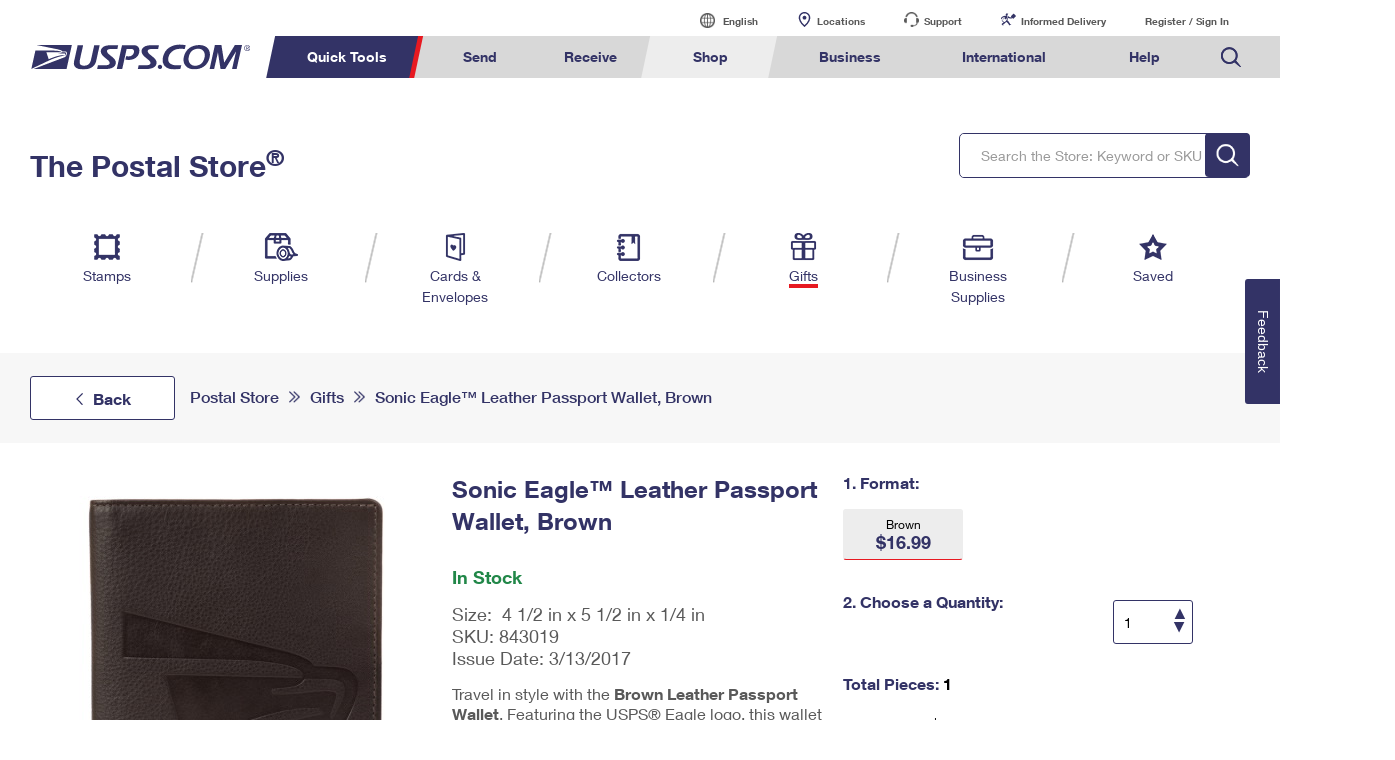

--- FILE ---
content_type: text/html; charset=UTF-8
request_url: https://store.usps.com/store/product/stamp-gifts/leather-passport-wallet-brown-sonic-eagle-P_843019?ref=popsugar.com&=___psv__p_47710214__t_w_
body_size: 198704
content:


















  










  
    
  
  





  
  






	
	

	
	
  	
  	
  	
  	
  	
  	 
  	 
  	
  	
  	 
  	 
  	 
  	 
  	 
  	 
  	 
	 
	 
	 
     
     
						
					
	
				
			
			
			
			
			      
			
			
     	    
   			    
 			
            
			
			
			    
     	   
   			    
 			
 				
			 	
  				
  				
  				
  				
			 	
				
				
			        
			        	
					
				
				
			
            
			
			
			    
     	   
	  		
							
	
    <!DOCTYPE html>
    <html lang="en">
      <head>
        
  	
		<meta charset="utf-8">
        <META content="IE=11.0000" http-equiv="X-UA-Compatible">
       	<META http-equiv="X-UA-Compatible" content="IE=edge">        
		<META http-equiv="Content-Type" content="text/html; charset=utf-8">	   
		<META name="viewport" content="width=device-width,initial-scale=1">
		<META name="GENERATOR" content="MSHTML 11.00.9600.18500">
		

















  










  
    
  
  





  
  


	  
	  
	  
	  
   		
		  
		  
		  
		  
		  
		  
		  
		
		  
		  
		  
		  
		  
		  
		  
			<script nonce="fJUvZDPF5huW6lUTvceCdELi">(function o(l,L,B,g){var pX={},pG={};var pJ=ReferenceError,pU=TypeError,pc=Object,pj=RegExp,pm=Number,pI=String,pP=Array,ps=pc.bind,po=pc.call,pD=po.bind(ps,po),Y=pc.apply,pf=pD(Y),k=[].push,t=[].pop,G=[].slice,b=[].splice,A=[].join,n=[].map,Z=pD(k),K=pD(G),E=pD(A),N=pD(n),X={}.hasOwnProperty,y=pD(X),h=JSON.stringify,d=pc.getOwnPropertyDescriptor,pV=pc.defineProperty,pp=pI.fromCharCode,e=Math.min,pC=Math.floor,px=pc.create,f="".indexOf,v="".charAt,w=pD(f),pz=pD(v),pK=typeof Uint8Array==="function"?Uint8Array:pP;var T=[pJ,pU,pc,pj,pm,pI,pP,ps,po,Y,k,t,G,b,A,n,X,h,d,pV,pp,e,pC,px,f,v,pK];var S=["vJA3","sPc7ookeURpT2xc5Bkk","Ma4ov4MebVUj8zIdXxRoAomvDWz_D4hdRaA","PA8","wTzxaEfKvIizKP6mqNqB5WwkhM0S3CSelT0oJjQVRNg","JwvKeEDmxbm5LPqlucL0q2Ilq7pI2TXKkAYPZD13Kv8VYIY","xy6dDx2y_cGacuDRzND8uWw-pQ","map","r9Vo9uFbB1835RdNY310Iac","deVN","23ffYE7gkLDUNbC5vani7DZw0Pxbkn_YmA4CZC5xL_EYY56zmwn0sdTApxo","is5zuqdfawFLrWU","iterator","AZdPwMQ5Bw","NF6odkuQvePD","isFinite","event","kqw-3vgN","tK0r5pxwMUYh-3ge","o230djz7msTBNrbV3ZqRkSpooehs","URL","ky-EUS-tqey9YI-c75c","DYhq","c8dLxLF5bA","abs","3TuoMh2oxo3h","HnnpKF2u_g","jnD7b1TH","Q1zLVmvq4PveQ8aE","NhHSQWfk-ImJcK6p7Mm6ukMbr_sc1DzPxQ","Vet_5vdUCw","3KJ0pdJCC1xi8GI7JSsaIbztCiLXXqAGOPLPm_7cxUvsi21rIPghA28ISZrtb8Uw9QCyoN-hemD2XWlR3Mka","KzGzbQOV9d3xCg","PI","rhiDBRWLqw","21","qNIMofUoVmF65Q","KZpg2eFgbFE","088","_nOvMTuu-NT3YbaGoIn26yhOpu5a","q9xp6fVhfCtr2WYKFg","9qBXx-BZcH1fkA","8twEnuUMdm1a5ghJayErUY_jLhrZJcxl","N0vTVnPlq6o","sfc8g7J5","Ou5cj_hGSSJCzlEB","getPrototypeOf","imrLQHrkiYrMANuwjPKI2i9w154D4WI","2aYLpqE4WTIa","3iCAPjeg2_nn","ucJq__pEAkc","-AGvJR2elYntZqLWu6-26Xh1iPt4yyuCs2QAXDYsXNxPFJLjnwno0I6niyw67Ab4MuJJ","1cEKkb85N0JI0UAULDtRR58","7kTzJ1XQzPi9feq384v79hU1hqcw","vNh959JXN1JFtG0fPV0OOKLYbw8","8OtR6c5iDyRapi8tAgdRU4jJfmj2MNhnNreWzovTl1Wn2joIOaE","tt1Y98FkTERsrCU5","z64go5c_BnJKuXsYLggRSIXuZC6jV_MUNcTt_cWO9VHggWc","Hi-cL1WV1tzFUv-D04j6qTo","ZDPxBkPt8o2VfqL1tvOmqGAshK8hxmfS80UmNHlVHKZWY9M","any","v03MBXH5kJXPWcjH5IyR1glb78k","innerText","click","UTSBIVSJ2NDeVP-C6Ij-ozt1nq9jpRiD12xrKXZDEtBoWsKim1-7zpXyrWZCp2q_NPA","NDn_UH7P6qSQGMyug-rblQ","IckxqYQKAidYmUkmPS0mXg","charCodeAt","ebYYnrg","vzPe","YEaKFmmGhA","eZdIxfhnQQ82zlVWSEVeNo6LPSfM","nIZA38RGKisEnERo","UmfwLgOznw","TNALiPEjFnZD3wxO","iGugYgOT5NI","0-BMhu1AFwYT7Qg1aX0","kyvkfAn6h42tM_-jmsvNu2YuyvE4zCySzn0rcWdZQK4CWofo0VTi2ILb3Q","sNJawPB1U1M6rXUR","every","h-wNl4gAch1H_iAUXQ4DFon6UUfTTeE","N6t7_PtfZlMf82xGfQ","zupdift-UyVJykUqCwojBJrFQQnDfusoOYLYj6DzpFr8624dIMQbY2RvOqSPfLBf0C3YjILGQV3vfRot9oI0s2T2YH92cfdO8bNZLUbzfKHvNMjxoVpWoZ60-sprDG_2vfSYTz3kNgKV9OYntcqkSzH2HZ_vWeeu-PBLrhXgqg","KgOAKCGw7M-BF50","create","__proto__","byteLength","X_8Fle0bb35Prl8","61f8c53f3740820b","f891ubh1YSd36A","\uD83D\uDCCA","setTimeout","1E_zOhbJ","AboPlqY0eWga_z5zdg","9VG6eQ","aowTmaYleXIXlFY2AVZPGYzGOkKhZtQucMnFkZ2n4hO2ojtGLeBLfGJsOZeQD6JWnwb435bRT3fH","atIHjPMubGJC1g1MbWwFQ4TWKA","nivWW1_T1Q","vR_-YnTR66A","OzKGHiCYyMPHH57wl4c","G2K0egmKwrHYdIaI84SH8QBu1A","ReferenceError","closed","fasWg5oTc0ga9w","hxKjPQaPrNiPIKiL7b4","XKNRw79WBj05g1JUYGtZPsqeY2bTNdcTbg","AL8FioIcYlQE72df","rMhi7NBYBHgj8SVfZnh3JaQ","src","-qQ","SKxNyrhFGicJ6QQxKF9uCw","ygLxeFXGqw","head","PvoHmL4BMg","V0m1ZAiC2J3dLrH6","\uD83D\uDC3B\u200D\u2744\uFE0F","hf11pvx7DRM5il1-emBmF7jnHRutCNR7VQ","enumerable","SmvSXXfj7aPbUJDnxpGSwlZS44NmpkD_rQkZQFszNMIiePqe9XSQuva5rUVR1XWWQt0iRwILlLdTk5Ticj_-PI1_6OXlv1LR","lKh0ps4IJQYspg","UGiyNA","setAttribute","NrJE6sx0XnBMxWJ4dAEIGoI","JGk","aUGsRQ","arguments","0zGRAg-k-bLdXA","rgfOWXfX_oY","VxX-YRXsvbWFHtg","3OUhkqYKcxM","TeVJ09h7GV0viW1W","LZZzrdlDPUAjpmRKNWdtKvo","YY0","3BLTD3L5qb2NJtjEwNzaqQBYup0Gt1bl4kNaSgQgbJ8oM-qW7X2Cr5686gFGonvJRKwLV0Nf298FhsKuZDOIIf8up5k","Ot4S","jhzBaFHJw8ahbtCDg-n-3G4qh_sgwCs","dvxf_NlsHBBVongJ","JLV98JxwTHIzxxscIA","HWPUF3nfkLmFe4ug7dS0oRFA","b-hzpOVP","CustomEvent","-LQgl40kIwQTmltBYSUPIA","RLhv5N9ORgEp","self","push","Ll2QBDWSjNr4GMDPuqC8sRI-h4N_","rMxB-ss","undefined","[base64]","forEach","EUjwakTMmo77eK6T1dHo4jxqw-xJjXnp8HU6c21HBvlHP8z-yA","constructor","done","number","c8pprNNQPRwl5jAKcWsBKr_hYzu_HdwZQe-5o5GGhDWJmgFuQw","4OcIo4IgCyNhtzsgLU5eQw","\u202ExFNarppEY\u202D","quJirsApcjI","DBj6Kwrkj5SzIOSwncmK8VJC268ujj2K3XQvM0BVDg","x6Z3xeJpUjIlgHgkNEdIMOCu","7tApv6swOhBRpg","sin","Vqt_5P1GNj8IrTc","fI05zpwwPEcpsTVlJU9pOO--EC6teqgTZtGa--np0zyHqhpJU6cUCm1xbpnIMZZ-vw7Jr5_GXka_QjZridUF1QiwPhsKMZV3iOEaDQCiKd2FLdWkwkJL-OOqtPd3","yH29JiSW9M3dSOnL","saV7xP1RMhYElk9GQXlDF9-eAF-yd50icfDnjsuewgn9gHxjOf0QSTUgAr-S","d7Jlo-lKFhETvzpWc1ZlbA","QkmHHSSu273CQ46zxpmlgBtb7shR4FrrqlNBQQ80eNBzdemAoXaDveTugBUc2niNcoMfXxlZwZYbwNT7ayfuI6tUtP_g80bYdXXumbFl7D5whW9jOrbeOmc","o1uaBS6kups","6BY","Q4Je9NRxSQ","get","IMAQjKo_MkxDwlISAg","tI1fzcNhPQ4ZiFtjX3gBGvqGGA62","encodeURIComponent","c_kQqo9oWSw","vgf3YH_e_w","ifQo2Zki","pYQ3n6EXVHQx925RUlsbGQ","n7Bj1udDfRAvhBUXdHIjIcTnRUqURpQLCJ-60eE","LBOlfQ6i68LyRA","object","j7g","LTOlegD4tPXwN-8","zNBguKBcNBlpri5M","yt9l_fdJG3U65QJR","XnGiFyaC5YupfIvaq67bqix7gYt52m6L3BU_EA","SYlIw6hZIA","height","zKxxpNsPCwcho3FxZHR4Iu7wGB_xS7YGRby-tbnJqj6PgBJ5ROE_XgwYZPGxDdZisjTVoqzjZH-4aA","-a1m_vRbCBQFrilSdlRwbsP3Kyqp","a3XCFmThzKOaW9X0zNq7kQJMgMcHr2OkvQ","NEX7fGLB56P6YcI","o_lT1-J5KnoC1hBoTV9MBYWPMVWOJNQk","6ad-5NM","Je1v6556BVxR6il_Rh0RJQ","GHSRWg","UW2QSWm9hPDASMHmlY3jkh8H3oRxsnezoFxgX25_K4p4","HXapPwuR2eDhaqi9qIj-6DF0","gUCmBiyjqIjcE771zpOXtQRX","UCHFCnM","YfYLx71PIVwDoi5uZXdAWqr9","SFKEDiC3xtXzS93chQ","1z6tNkSr0KmoMZf2","[base64]","AJ9KzP5kZiQfrkI","gatgwchhOSdH-B1vCho","URKtdS26vt0","vxC_NSeA","c7Zb2L9bYRMDxmklSWAfauuE","_nuIWinAuw","7PU2nLUSZQ","_BOKUW-Lrs-7SMfT-f2S1lM23NBIsxP0","9STHQjj2qoq7SZCl9KfgoSwCh5kPuBXkhyRXBmU0Hg","o84vs5gpVhR7wwMnZAIvAoTDVWThfs5o","Ka0ptYEZbEt78A","4IwvtIcZTk0A80BmfExGHKo","eQ7-bhjwvrWgSaGVmw","Yv8jvZoTT352jw0RFz5GR7jwCkHrPNEkfw","Infinity","KLlU-8VdSQ","I4I","Safari","navigator","Intl","KHTBVyjy8L3GUM_82oeFyA","R2ejMgmaz-mxaLo","1k6oZxiQ_g","UXM","IM0VmLoEPA","d-d-usJfOhAlzTEXcGcOBbM","EsRLjbFq","vQXtcE_FgomvKfDu8sCFg2scy6sI2w","6lm7fhyd7I_yQ-ay-KY","huhqy99EZWRaiQgXHWU","yjA","kjDQS2vloK2SAonQxNrf0W1Zt58Y7w-g","dzOGBzyh_cecaeHBwPg","lMsljLw6G2dwt3xLAxA","_sZh5uFMKhgL","RangeError","Reflect","Pz2EE26p98qiEMXp7fex43FV1oBL5Vm13z0RUyVpRaEKboGR4VbymZSJ8hYmykehfNNwWhVn5o1s59A","[base64]","oeNaxsV1VRM","rah2","filter","8me7MA","9ZtIxtByfHQE0WYUFGZ7Qg","multipart\x2Fform-data","6uRdw-luICI","E65k-YR7Gh46kQ","WWXnN2Px4P8","k_t32PtIcVpMgRgYCmhGeKP3VmqaDPY","czikHgqruQ","8A7PWGf7ubKDP9HM3cWApw","FLsBiqw8QH9wyRsTDH0JGs-6U02eOJ8","o-h7v8kt","1","Proxy","AucWo4oA","ucFLlaoiS3Boj1JwZzMyQKQ","igWIEV2b5Q","Hel$&?6%){mZ+#@\uD83D\uDC7A","ETqtDSOO95asY9w","CQLzalbcgpuwU4k","s6BHwaQLdig","XctCt9A","E7xMmOFvFiINvBtTFFldHA","8HaCAG2Bl8e_KY_9j4DG","type","5AbKR3_h25KjRs3AwP_YhhYJj79WsQeeuA","setPrototypeOf","true","V8wl8JgXaVB94WE5Uy0gao2m","PVmxKBOY27rdR46zqtian2JL-ZEnzGA","XSHkdFPN_6eKaOg","vYMT5ZEWZUhL4zIeCRM","Tj3dXw","\uD800\uDFFF","Math","0TufOnaau8SDUbc","k_cLiq4bZk1V9iUFJiMKJMLBTyiHfdk","KWSADC6_2tDCQpo","ptRQ3A","QewIqJ5zDQ","Element","1SLPBnA","mwCIAyyi3sqMS730x6HMjA","N_ICiIY6ZGh921c","HVqQHjCLwsuQCPWe_-H9qiY","writable","esIezq4sY2hG_RxrSzo8XayMcVfefYo1a9aEudM","8Po0xA","SubmitEvent","siA","cJFL88FUVFQd-VoO","[base64]","zX__ZUPVj63WePy15NyuzGo","ORz-Lk6h0qn3Wdinloq0oVwUmd8dgTPopQ","t4I574AcBThLsC52M1w","KIlgw-M","t4IzrboR","XznbWD_P6YqEV9bW9vWfjU96gt8o8R3c4QRKSGkKcs0","w4EXnJoqVzs","wQLFD2n5pafCCdu5","Imj8LRv3j5DBIaX30JDBvSBDhvRizXrQkDZgdANSCbNLI4WqlE_wxa7GtzB-_hLidfR0fWwnt8hlnr2RQxfSRg","CRznBFzA44qeZ7nP","XOsSv5QRWjhx-g","RjSyY2-duoaLNb6a","8LYCm7wpZWJvqwxeIzxDMIv1","HkWfDRayyfC8T97liqPf7UY","XAKEIhyjyOiXatLbw9o","document","description","children","\uD83D\uDC70\u200D","-tF9qcwa","j9ZBif0vEXV9","W3-UDDA","o0uKXju88PXCWciR158","qR-rMR6YwcK2aKzGzIr-","5-EKjrolYWs","Jnm8Nhua5PX_","EzrPRB0","characterSet","QYIu-YcQV1gN9zdvLn1VbfC5FCS2Sg","cr9LmPx-YUg6qn93F2dt","9hisIAGM0JXgJdY","QWWmJQ-Pwf66I-aT4uPxpy8","UF6UCz-1ytHLSps","className","8i-LVzKguPP8Ppc","LVzW","CJkQ2L4BCUMKsABXHHM","enGjNxmeqN74J_698I7euzRsgtRElyvEgDAkPw","7M0XleIeWX0dlF51aR8","-yvdAFzopKazA5P-288","ChnLWWg","url","23ffYE7g3fT7Ru2_voW8x31x474a0jg","left","QIVJ8cFvT2YF8m9lbhoREdeUISypb4QLKPLVjsi_iQb4hy4RIA","Gi7we1nKi7SiNPDk_NeosWEmv7QL2SKcyFUMJCAle6tbIsPBhFP79J-HvBF33Db0UeJ4Jm5CpcUO2aCxcR6VU8Jp","createElement","miTbNkzKwIulIfA","QlbhcFHh8KHjcOqTmoW_rzRfuOM1","vSLxdkfK-oa9eazks9id5Ww1","R-FPguU","x8EqtJUPRUo","7bN65cNAS2Aw3SpiQHdpCry0","Ga5YjJdGOQ","Heo","069ho997CUI","oegWkbA-XSxiwR0kUAgjLp3cZErhd8ttKN320I208A","form","RXfbUGG5xbzOX4s","cr1r7do","_lSFXTay-7z6EofO1sz29FRF_9Iw","message","0DPLG2n6yw","input","from-page-runscript","Npt-7g","7x6HWmr2zpI","reAg_JgrYlZQ3CxqYSMwcqP4dg","iframe","UyeNBi6jyQ","prototype","HUf0OwzGvavmDA","charset","qIVr5fc","FQSZUV6rjf-FKY6w1d6j30JFg8s","WTyNAiOi2LKMTJPH2e_AjH85","Wed979Z4ASJP_GdRPQBaD8mjL3W2Xa1MJcDluJ2SvFf8mW0pHKAOIXt4HuaeM_9RnTuAp-PSE3yaCjs51g","frameElement","enctype","NgyOCSek6d2mEonT","ydUi64gCeHlZnj8l","w6xn9bxVbRw_","g5tNjrBhSTIU","TjjLSHLusaOQag","decodeURIComponent","eds8re48","[base64]","5EaOPgqv0KfLTaD_h431yAtLsaZJ","7rBvqf4sM0syoSY","QRf7fE70k7c","kASFVgI","8784ldIR","JXq0ZzaAxw","mblX79Flcy16-A","8cc","TypeError","X2yibmOrjObhaK7b","(?:)","Kbgbh7w2VnsQxgZnVi9cK_O7NkTXOqU","2akdsrAHTQ","^[\\x20-\\x7E]$","W51xp9hNOQoRo3ATb210P-a1ZzDkSKhZSQ","AWH-THXYl6A","usMIx-guGm5F9kpjAQxYKpyWVgH0","EAzqEALApA","t9tK_MZuV3dLvjsk","n9o","ZZwXirMx","XPVPj_B9f1sszE8","\u2615","onload","io0V7rw-","capture","GYARn5F0aVZ70yw","getOwnPropertyNames","UD4","_waITyq7nOmZTdvjh87Snk4e7IYQ_w2xqkUfW1h-NJ0iO6HT4XqUtfuh9hpLpz_ISo9AAx4M390bwoD9Ny-vYKE1u6OnvwbcYCSqvpIk","L7cXj6o-VR4F0BpsWWZZBv-uBlM","K3ukMhGX6tfXdA","aP5h9chWDQ","twfUQEfw0YmuX8P71g","EL0btr8nTXJ6","NV_nelnS1M2zKvuS-ey7rSZ4zbcngivM8S1IFTtoH4UNGcum1wSgk8DlwmRl","UAzPQAfqvPC7A9uKpvg","iZ980-dOah8lyw8ycmh1ddb0Yl6SSYgaFA","J2yiOAGL4YX8caymuKyv-zhRlf1HhjyIhXpyJWdND_RjCdm1h0KfxcfXiW0Qok60Zqx0PA","o9Q3wJQATWdH5g","\uD83E\uDD59","-KosvJ0","all","jQvbHHjphqmdCIw","G4UkoZQFXGkm3VE","u3PE","pow","D3Sndka97PLl","unshift","RI4pqZg","Y7tB1udiISZesEJKYzNSFA","\u3297\uFE0F","_dchxr8xfGBR","RegExp","HkSYSC-t1w","OUKNXQq_sLM","4rQ1vIUZRVIQrzZ2GRJ1CqroM0TOQasQHv-78w","jDK8PEKmx6u_O5v7","-2\u202EqoXzpWovs\u202D","jUC-OEuoq5ynZe0","body","OK9Z0rBXICkRwhQ9P2V-AMiGdV-XJ5A8bNGIzg","TiuSA0u8jcU","oogO0LIkSmVVoFFtAR95e8-SF1vGfIpjOo7e2ej_9FI","skzgfVb4sA","T1XyKhXN","LXjAUnLgxb_bX9e_l7W9jxVWmtMFpX6mrhUPVD9tL9VvUvqTtVul4Ovxrywd6CX0RL9NA1lQz9Vgpo-5eVmtLb9o8vDl734","byHJfyw","_Szrak3kubbv","qP8zs8A4TmRSsWB8AEgYX8XwaH3aROYddtw","([0-9]{1,3}(\\.[0-9]{1,3}){3}|[a-f0-9]{1,4}(:[a-f0-9]{1,4}){7})","GWqUWiOO3-k","boolean","RhvbVDHSwoWpXsu52M-txUEunsNe9Co","-Llm29RBWTEv","K7B-7N1GB0cY7TVmERpUaOHlV26jYalVWg","61TvUXrdsarTNA","A8Evo_ElLA","Y-pW-c1UOQVKmhIQNDd2abT0","OffscreenCanvas","nodeName","vhn7GnH867qSF9s","location","y85x-odSGx4a-CsyCA","-uY4s5ECQ3xq_Dw9Nx9gdrPCN3nMGPRtSqiz-tymvWj_kA17DsJiSQlhP_erLMQ8jGaOmeanJRrOOHg","80","dy3UUire-PHHFYGQ4L3-0FMB6cNHowujvVs","1BfSSQ","y_xDm7BrSiB7iklzKF5PAZGeRw3iD7hGYg","value","unescape","jtkBi6QlfGEHiUo1XkVRBpOAUlOLPt13aczltd2O83M","Hna6AimOrMzrA8bFp6q-vRA3iJhbj0jYwRl6","YwbiMHGbiZ2fNKs","wucChbAKJkdYzl8I","5zCOBCinvKXKRA","OmutDS6el-njHcv5","MnfMQmvnqMeTTJ4","iAPcUHjtqpeOEt_B3OGN","UDmsYx-pls3uSuP5qbm-1Gcum6pxww2s1g","X5xN2uJiFTAxihUJR3NWLJePe3XJKYxMb56z_93n01o","YsR29pBTMRtfySE1","QOll79k","lxemJRaCyvmrXtPD_e3Dk1sPlbc0ygWe","TU78MwvfkA","noMp7rY9dEpy","KeUxsZkaCHsq1g","kKxxss1FDE8hlm5MNV9DNM6rCzK9GfRM","round","j-ZLkOpBAQsD","sSmtPg4","fxLYcBjO","pop","Gfgbn6g","X4MpvJUFPWEyoi5WaE1wbfC3dyvgRpxsUPjuvQ","kVA","YKd5w_hLFxp9ww","brxBnb1ZcisRxhFKP192RtyQaF2WI9Y0LI7eyZOzpA","gMZw4-FDPDcPp0Y","BBSfcCeikOylYw","configurable","oet-0fJZKUV8vQttKzIsA9K9JxmcSos","Float64Array","AP9269JLLDB7uVUKLg","E03GTmDw_uSTDg","svU7oZgSV0dr6jU1E0UzXOfsdROwV_RSHKKn5O_BlHLxyAkqRsIuC19UD_GncJ8p-xuK-OuIYBjpQDc2xsNo5FTqBn4ZR7RojNcAWjbxVLmEHJPJsmh4zdOzo6M9fVvarPDIBg_VchLOlpFk","16YBmLYmOzRH6gJ3FxULVNLUJE0","n-owkaYgdGI","RYgEx_sLUxQ3zAM","Wvol7YlGTk5r","OcAH4rFnfm5B0hE","Rjy3OwC0jMvOUf4","fIYopLcVIn8v","j-Ripc8CZlFHr24","qpEVxIMdbnlJ9iYQARoa","Cne-ZlqDsd_ycPvJoaT5ujc596tDhkK6nnRLa1tXFQ","UNDEFINED","1hzTQz7c1_qgXI-Sqe-Xsk8Gp70YvQOKpwh-QhctcYMpKQ","YF4","6eRPwvhjJj9CsicmDw","5NJm","IB6qMBiWn9iRKqw","empty","QiytDz65oZ2H","26dIzotfVC8yyVQ9TUAnRdGvLkXDeA","sI1eyshhPD8vpXxoVmwKEPuMCA","C9UGyfkZJXt7yw4","jXycDWSF1PvHNtvi942nxRc","9phbyOBgZQ","P02uJQ-q2LT2VI-h746qoglZ9vVg-UL-p0lkXx09cw","oLBYzt5SJiUzu3o","zEvAAiiX","vO9bzus0","cEiiKG2kxd8","XGHaDjz9nrjEBZvtusbG","hgiUPjuOlY4","z5Qe2e42VHhLow","qrcUiL4XMGs","rXnZBn76wKHX","B6Uu5pUlQFs-mzccKE5iFck","UqYe3bA7EGpIlA","77BmwuheURUD3R02e25tZ-TqRFSzXp4","urhalohP","\uD83D\uDEB5","OGL_ZFzy2M6_IPON","[base64]","KXikdwyl7s6U","t8AA3uceZ11N1QdGZxA1DbXFckLcfoosAw","Tp8Glaw0di9n","Gr0msdMjVgwZ-H8uFUtAf_SneTC_cboZQqO94bjF4SqNlBtnU5k","EoQFjLUpdWIZwBRjdD5PJa-CE3TSLaZ7O8HUw8E","9uxuqtRQKxQ-8Q","To1LwfloYgQ","window","HN4coqU9FhtYt0g","-ESRCj6u94PJWdma","X7FwxcltKSRlnQsl","sRmhOzqR5N7Qfo63u9mhun4a5A","NRmTSj-5zo4","MJRZt4A4W2UF31sp","kiahc1E","1M91zepGdVh8iQ0UCH1icKrkUGSTDuNvT7rv-bPGtDs","\uD83E\uDDED","FALSE","application\x2Fx-www-form-urlencoded","hQapMxGa8r-ddr0","tgCeLBqr2u2adKnSxemSnA46kQ","ewaPdXWqivG9cJmj35-VwA","EA2PRTGFy7_1BN360qXtx1M","t0_vd1LGreb9KOKUoZ6-8gpF_g","JFreFXPWs4WWf56v","[base64]","gDrsd2nP","LYUy5pQRYAUZ_Td-LFwqPeuEc3ejXqUAWOau89yIwiCj6093RsBwBmBUKq_gF4NruAquuYbiY3qQcDtOkoVVoBHNQTNbE7V2tJQSDnH4","JSON","RjOIWzu8uNTqHoQ","complete","yQTMdVnKg6o","mO5g59ZXYQ5x6A","-gGKG220u_GDAc3t","ArrayBuffer","cloneNode","Q1judEPEug","AhOJKxyz","7vswq7sdKgVOszs","uA2XQzqov-SJFted","t7NY1-8xFC9a8Ql7FgsVWNs","I4UmvZ4GQzMJ6i1zBV5cYOD9eje2","oBDRTnTt","wz-HLjW-z-Ose-r3w9uMjV4UuY0k7x6x","_zDVCSTIvrSGCNuVqoPRwkMIvw","VlyOBVus","DZVI0fZddFMZ","SJkhs5UMLB8hoCRsOV5bauitQDCkVboSR_mw4ZqB3HyQjll4W51wYUBRCr8","7Db1cB3pw60","Object","lang","8HyzKwiN4Pj0","^[xX][nN]--","FaZZ2dpyXnY80Q","\uD83D\uDEB5\u200D","KEzCdVn1kuXbE5HdkY-Apw","sT7JcQv-1-nLVw","open","aapD-89R","KDe9fwK-wdrxVaChsq6iyXwl3vBv1xS3jDwpNVI","Symbol","target","nrMw-oV9MEAy_X8fNzUSf-DYQTa0A_JIaqS2nfXOkGGSwGEySbw5BV9dCeOwZ95jjCPwp-K8JB36aEZQh4tTmGGBDw","MFi3NhiC5tzJUg","INtn99lGMwcBonxzagBt","uNxCws5IIQ","70","ilzKHmv03IWVPYu6xw","onreadystatechange","aqZR2PZoJzQAzAlmei1fNY_QGnveIoYpINLelpSp4E6OtXtYNaoSdSZodJ_eDfdQlSfijJb6XEm0BHRlj4tcyn3FMw","QH69dhiA29XVX6K5qayy","CGk","MIg5q7oaT2gy","href","parentNode","L7JUmOFjEC4Epg","rQLlTjvE-g","9xu_OhGLkA","dWeJVDKG1A","g9sRwdM","9CTqfSbciw","y1zxe1vUpKvUMOCQ","detachEvent","querySelector","MOV0_dRkIi522FY3f3kLfeqPTTM","MPU","3i_-YVHAwcO4b-Omq8DN4mclhOUoyTXcgzpzIWkAZrM","7BjGTW_8vYKUAsLRyeGcnUsCut8l4R-fv1VLGRsEVYMtHKSX7COC_e3on2sOiwOfXpllT0dH2_AJwN2cWi6nfaQpqrejl1ybJzzdwOZ_4xQz-GUmaPfwQiEqECs","set","hu4s8pUcYXtIzg","AxeSUEE","a1yfA3Wb8efTD9T706SuxhlTs44","LH3dCCLzkrjrGoWkvMbckwUajdhjiHeT","3BuSI2iu1KCMUg","LYkh8JsYG0ktzyM1TC54DKDraCK3HetOA-zkgamKin4","nEH7d0fdnJz9H5SVtp-E1BpVxMV1i1fU7Bk","hq4kvqAlEgM","bHbqakHWo6L0KaWQtOvEhA","yCy_ZVOKvMCbcLWO6Lmu92Ng","Vma6Jxua","7gjWS3nT_c2Rf5DJ0-DGvw","KtYIg6EyLwNhv1EZBAMMeM7NR1O9Y9wMK9WU1uyUjFzYoDxEJfBTRnFtAfXKRu1W3BmhtfjTAjn8fU9ClPVunyX3eGMmAt8","fromCharCode","iYgi","7RPmMlzVrKOW","ucJ0huBuYmll5047fSU8Ar2dFQfQ","Oow6vY0eUFU87jw","crypto","5Mo","Up5UwLNBAzwJzy8qWRBKHQ","qAA","B_xWh4RUQiI","CSS","join","initCustomEvent","5wb3fQz_rKw","aJxZ3Op9LSk3","fireEvent","1F_pZhT1u_DDGP_WsaXEg3VX67Rgxxk","UbMNzOcyaw","emD8dkXHn4PnPbeNhfrzrXEzy7U","charAt","Date","VWHNAXrqob2AS5e3zQ","AlSQBzix","WVuwYAGK2s_4XaTU07aJ-Ao6_N8","XXXCHnT9vq7XcZKfpcuW40kS34pc4QL1p1JcThMzNNZ4Vv7Mujfnu8XZ_U0M6zGsU_ZdA1NP","Sooc2-VsLRcC7RQfAV1ULdONek7JdtE","detail","UDWXWS38itPU","slice","g7pYmORIMWA","PG-gAC-omNzuB9Pz","nvci8I0qZQ","Uint8Array","6YMUj9U1fzw-","3KZvpsljC007","ZTXQFHA","9ed549FYFBc-tA","13KAD2A","S0uFQHukkefCS9r5kA","_UKuDDSWkMs","Function","ddMGpYMUfnMOv0krdAw","ZeZTiZpZWis","-j7jbULAnuCLHtrhzY7ExiEop8t5lTCL","zzXtTSPb9fDHYNbC1bE","dUuze2o","7QnFAhXfsY2MCfaMqtL-23w3s4UMtVz7","b6Bhy_g","c2L-MGLfyu3AE4TShA","tgGwCjCjlryCUeL_5riGllk","^https?:\\\x2F\\\x2F","String","a2jNWjTytLP7Y4SMtqf_","3m7ADgXyw7zPUd0","IlLBAzHih6P5E4T9qt3UiQ4Hig","iXzAajr29Y3-D8Pjv7Q","function","aKw-uJciOUAsowNLVUtwa-qccyU","9OgSv5tmUSU","cYI3t6MmN2A5oRVPSld4deiC","k0yLCi629uHgTMKIn7uIjT0I","S-VTysJha2UMp04","MDPGCw","7ju5OUnL3Iqdf74","Ktg4r6MQZ0VT4nA","kTS0Lg","Vr0X6JsHAhQH","ki-OBBCw0sn1T5-Xqf-MkmE","error","LIt_89pyHmwW3HFV","9usFr5oacU8KpkklbQ","7gDBOHTrz5yoQJzCh9U","mkyfChuh4cbDRI-Mjro","hidden","zGvyZ0SszQ","sBztDXfGu74","rACdSTu-k-WEFduNz87imVsMu7QLr1_6uhFFZkY7I9JyLc-Z6HjG64Xp9k0T_iHeZ9gGD21K1_ofoMC5eT6kULY_raL86BmYPirStMwp92ErqxkhKpLcf3sOd1u5-6piAUcRhatT-vsEdWOvfXF32qgSnB5Ex34JIDqjY5hmK88jg_59jTHO78R7Dw","UqgVgrk1SnI7xjgRAw","Promise","string","domain","7eAEtoo","4yPSF00","\uFFFD\uFFFD[\x00\x00\uFFFD\x00\x00]\x00","t_YFn-oGfW1ki0hTMGUz","rwrrIlfvtZOqErD_sw","dMtq0-FoEBE","\uD83D\uDC68\u200D\uD83D\uDE80","6EyzHD2NnM2PHIb_9unTw1wz1A","ieliu4xacAB383VdKDJUMaiycjv3RtgaCvXmq9fKnHmL31Y4BfYvQF9BTYO5T4Nt41Q","RaMgvpQXTUA91TZaRwV9Aay8KUbKFKFNC_M","i3iVRCbQqMLCOKfw-vLD2A","{\\s*\\[\\s*native\\s+code\\s*]\\s*}\\s*$","SDP6M00","MTOkbRak7prF","WeakSet","m-8P","sbVA-tt2UicM_CcHXQ","Ax-tM3iBufC5Pg","gdtZ5MNiHl5bkxhPEzI7HA","tcw3qt8yPwULk2VtRzk","DU37Qn_G_df0Bou6i_Y","w4MIjZs","svg","p4V66P1FCBoRkE5N","appendChild","reduce","RX6zdgyMzcT4UqugvrC60H441fV02SOWjDIiNGBZGQ","mDaEMmiyoN-LQa2v9-E","ef4Ny-4Vb0FZ1RRF","YNMtm7ZPIQJXlggDH2dudw","6jvdTGPh4rD0eQ","Y7p12ZJoVw","_qVdmuh7Tz44n05xFldCAtqPTVSfZ4E5MsuW-ovnpkn2","\uD83E\uDD58","OFmGVW2ep9_SDtOJ65C-hzlZoI9V_QSgzg","i0zfXHHoz_HRA8O5h7nD8RY","mBGcCySmwuOcSMzx3puO0wJVvMNtsFKpt19xHww","sv0urpUWdlIN-Gt0ORBqTuX2Dwm9","hyrCR3nx5Yed","8IMtqZEOfS8","zKtKnvt8fwA","rQw","pzGc","VfAqtpQBAnY","Uint32Array","QJAqk6Q0DBkAyGZodys","5ymUAzmv","AGWFPwuki8XVLPLTnpKVjw","MCambAuS","BMZEvvM","T7s9rYkGUDUS9zEhJE1AYQ","N8oBqM0dMQo","Q0DAdn_7yej_Jay7utj13CZI-tk","wDrja1fpyrCq","\uD83C\uDF0C","iIdGmuxlFQs2","vxrCR2nT5Y6NbKPs","AEGyISmW3cjVQw","FNFZwfVMIg9C6Ho","ABCDEFGHIJKLMNOPQRSTUVWXYZabcdefghijklmnopqrstuvwxyz0123456789-_=","iVDjcWbQhb75H56zvL-C3h5b0OU","Int8Array","SP1GjMh4NmhakA","getItem","6GbfHXPXk7-HI9XD","match","interactive","Option","hasAttribute","o6Qy26QUY39o-xofHBYd","vEaGIUs","WLVsupZ5GRgivmklEg","aDHgeyjCgryeMM-_mcDwkXwgzQ","aNJvuw","Image","LalU3rlWACARyhQ2LkN0EMOX","T7sP16ggZHZy5hs","SUjKBW7jxLo","FGP0cAKfg4-uL5k","t-8N3P0TeGNE1w9PeRU3BprGcFredsdwJ5_LwoakowvipnMbP-RKeih-MZnQeL1SzXLIydSXAk7ZPxAt6KAitnn4c3dpPN4R8_JoMw6tM_Cs","readyState","KlSbAgWztLbRGpY","addEventListener","J8Njo9VACQ9uoG4hZysVNqfORWH6BQ","7yrmfF3Vvp_FLbOG7NC_ig","F9oPm6I7","name","performance","floor","SyKDNzWiwJaaY47gzPfZ","8Ks","uFGZED605MjJVII","[base64]","ZoJN2-VsIC0Wm0Ndfik","NWLkP1iG","parseInt","EZc","Rkf7NxzAjqnxB4WTotHDhBkc","yW7PVnf5vq6id_OO9vGf-w","wIE2gK8eBRxUyTE","CTKQCyaw9A","leprv4AGJXs4rXcfDw","filename","q4h-98x5Eyg","hQ3STGrljpyQHdeMmPmLzEkDrs099geLqggaBR8GUNI-CPWHvTyc4rH3i30ejhuYSsh9UEJTzeQK","nF0","pv5E3-pvJHoDnVtzBVJHE4OIZVjEOMUvDw","parse","he8kveIALwJ9shZk","FJFNt8BuCA","4cYEieoFb1Jxjl4","L2_JKg","350rw_UzXA","MX6_NjiR1daUbvDGtg","ujCrKx-S","Int32Array","5iSERiiumfyVJ5TMlN3Mlg","mGqgInCgkbfbAtfF","wRGqYBam8A","OXyVXBeb7Q","qjytK0iI9dSPFfo","8gDlL0_C","mf47pJUVBQN3qyZObyEUNrU","dVQ","R6ZJ2_xkOA","dIc68ocm","KkmaDWrt46XiHdzX","kUPIRjfP99rHUOOKsrvZySJ1jsB28QXBtV0XSWQIBOEBOOfRq0OQt6_BywlP","log","9nvea03rxq_MdPLrh47T0A1cpaxxoF2w_mVCbV0FSJE","3Mg38tQyfnF89Ck","xeUOguwYEQ","close","d3LAdFX1lLLeKfCWh6o","FNpQm-9LNzR18klxVjsNa7bx","xmisLl6F18fMbav10oo","top","kLlu-u9kCzg8tVpLflEgMMqx","8UCcAiWs8MPeY7KuqIH5-AdPtf5Tlm3ZwC0xYlg5JOxkEoU","mhXCTnTk","Uulym-t8HyI","action","kAaxZReSzcyYebD7sejL7n4_gLcg1yyb7To_dWseU_BcSYrw-hL2w7HLyyp5gRThHO9gOAQl4ekr8aiXWg","i7xxt9B_OxdFiXs2PA","nE33I1LP8IfNd_-28rq97A","GB77LU21xQ","\uD83E\uDD9A","lC7kfFjB1POLXrzv-_n3lA","vtZi_NpJIl9R","r7tQiPxlMUkZxVgAFQ","NVrReUc","SvA6qP4VQkdC9i1_ThErUKf9ETzl","uQ-XPBGnpq2nftfw9Q","UAKOUV-rhu6JLYem","qvE_rZoKPEJQp3MJMD5FOqHdYnO3EM0IF7Kq7LSVi2PI2QIsEP4RUWNHJ5irUZZK9wnusdH1fWXeAiwcz_oTlQaWDA","\uD83E\uDEDC\u200D","WqMGgKc9AWZ7xRg","duVbwM96KgF621c","apply","nNxm7shMYRlk8w","Ikm9QFeepJHiXL_Q8Q","eIAm77QUPRIv","4RDZUGv5pquxB5rnwg","ArhP0NFnPD0rjAttRVc","qeZ6i-N4Nj9G9144Zg","T6gx5psLfUAfsj89Hkl9","0FbOXQ","1pMe7pE","NbxC_p1p","hYBcxYd4aWcQ33kc","alf8fWvNsIfKcMTt-JHj","jPo_9b8OTUA","d0XoYXXcuLSZIsX3x5jk9xtB","data","","fZFQhOFmKi8bhB9MDV9UDsmZODjRdpYuYJyEmZSgzle1vCtVf4BfNy0wXtbfML9Jnhjyy4bLQVqURQVC-uo4-SCvOykSeI9Tsf0xfF76FKOhdfe_5m4FrfmquoFgQmT-i8eoS3igWBTMvaZ2yPO9CTCESpk","load","mBqYEy2uz_TLR5U","3c8vt5Ivf1xJ6TIwOjYXMdzF","nrp8sN9LFFQ1-nQgKzcPKau6Bj3fV7MTLA","link","documentBody","pIILwbQhTm9d","F0GISFo","SPgFht4BCnFzqR9_GwBwAoHpUBuPJekjGZg","wWWURyS4vMrYW9aVw9qcsQ","R_QUnak7d1FT","l6h78uFMDw","juwVh-oQDw","xMt6_cRNBlgh7iVKZHxuMKe6CWWsAfQPd_o","f40mjokPcx4x8A","xgq3fQSo9cD9I-nY","nodeType","QaY","xWnsBE7Atg","Mfw_go0DKDdynw","0JUKx7IwVHhQ_0FzHA5g","enKBIVqnkA","o0k","IFL0YUbK","ixTdUWjg74bRLN7L-g","nH6R","AZp2vsNB","hF_PdU3R_uk","-EuKDC60","xtdC3OozNA1Z","REmHHSSumf7iHY2Kh7-R6ldf5fQF-lqc7g","du9wr99VKRk-7igP","split","3PgWq5QRIg","XfMOgOYceltI31FKKSZHVJC1A0H1O8JTc4zExOWHi1PBo3pPNvFQPi5ZAc6ICA","CcQMj-UvdnxUywpecjIBVZXCNwrFJNlhPA","0zSKEnCv4K33DcA","method","ecZ56w","fwE","xq901cJHCghD0ztFPQ","N1uYHmL89orsEt7T","2n7PZQrw4prxCcQ","zohv_tlcFiEi","jVL6YFDEl6T9","QA_QQ2E","T4pn8IV3EU8svnM3HVtbefGiTHa8R6AVSL-m4aXV1yCMmBFlE9liUAVaS-u4WNI55l-h-aT1KXTnVm5G","[base64]","oaJ8_8dbECU1","xusw_psYd1F22A","DL4Wnag5a1Aw1UlaQUVJEtaYHgivfJYSIt7Hk4aPyA-JyiQHYLYWLGk4WK7YWadI1RLt65LIRmqtF1cB0bMr9T2iITg0HcA_8bxNTHPrMsU","Document","[base64]","EOVN0eZ0GERuil0n","ifkzubApYm1M9A","bind","BYpb2f9_BR0RlkFWWXw","2DP-aFPMlIK9JvTJ","some","67JKjf9sHmwfw1xoBEhkWtGHdh-mO4Q0LYvcmA","IUvjaF3MnqXFIList7C-_T9_2KBcjX7OnTIZZ3NqLfxJZdDFgkbqk4vM7k48uyC4D7sfMjkW-ZdbvrXyIlHDBNB7xNLL-Tq_Aw","f65Jg_BpHS411ggsCEVbGsSBDQuDbJ91YYKvt8arnhY","IrQAhY4uUmoq0TgAE3gLHpWMQ0qCILY-asPG","aTrATgPV9a-se8s","qV-IfzyJnfXsFtw","Lq4","t_wyqJEbLEtXqDg_MgokX-LqUEG-SflrV7yXr_vAgG7Uhgg1Z4wyHk1XAOqpfc8stkTdvqapYlnxPS5o4Jlo2Q_fTmxmF_kJzJcCNjqGS5j0Wq_Ckx0RpdmZ_rECbVLSuqD9dBeeDA","PlLpXEPBq9E","QirHCmbVsbeVJcWlpPLyhHFd","MKUBnKI-dQ","a5FVz7J8GhYjuWgyCg","-wC5CAyEi4_mSa7W","TpJg1aNH","tr5a59R_XB9O7y0","5AGSPTSKi72ra-Ty0Zahjw","lastIndexOf","0soQka49a2FLzQ8sIg","2CraXmn4v6aSEsrDz_yx","4yD_P1w","hRKvJgTV2qTz","CN1l99FIGl5OrmcsfgcSKKKlOHPzPfdPQOP64_SSr2Q","XJhW2adZJiIj1wYUYQ","hK4","slvNUhnM5fX7","L9cl5YYJFWU","123","1PAmq9khSmhCrGVpElMCT9jr","SeZYndpBSA","\u26CE","Ch7yMy_gjJY","[base64]","H0_oY2Pl_6Q","Nl_bWGLgq4LWRpf70g","S7kr6ok9LV8_hSBhO3h9","[xX][nN]--","6TSDGQSBmw","HW2aK3mNpfLgMQ","TRUE","YHrhRmnS7MDRFa-Oie_d","-yj3akbNzfw","x3bQYE3A","fMoCus40FD8AnQ","8EeydAL8sOWn","XXTZDg","-4JByftoLCUMyg13cDpoNZnFEHDIIg","e7JH2PVBZW1ahBsQfSJp","submit","6rdYyuphGjRxzAQ3CEo","XMLHttpRequest","09oh-oAHWl5Z9Q","\uD83E\uDDF6","pZxD0M5hCzI3h3xk","g1v2WhrL16E","unbXBnE","VtQUhYAxcng","OWKveB2Tq87JGJOg9LaWizht_uBokXnf","WiaNUj2S","UnidYACq3Q","RneYGDS9jMbsAw","2Gf-YXfEnw","92H7Q2To_cra","PnTaUUL3sKw","F_QYmoE5a2F2ylAtCAsCDbaVTV_LIw","xAHNdUXr57-cd-jt6pyGiF0clasx2EOw6mJMHVoVRpBmC_3IpDw","removeChild","start","RFC8dw2HuA","yv8xnq0ANx8iigALEXN-f_DqWUfNFv5gUJ2x57s","UnG9PSG1yr3QRpSo9w","createEvent","\uD83E\uDE94","removeEventListener","ynzxOzHZ3p3nRA","documentMode","2UU","_1eLJwGqivuZIr2rtw","92XdUTH5uLD1VYecs6DptiI","u261FEKhov0","rAGqLzue","vskE0qoyf3FOyw","SWHLQHc","hkzXUSfh8dGb","HRq3MA","u0OEGmCv-M3fVQ","s8kByLsSWlVD3g","3O4i8p8TQl156mE","dispatchEvent","vMwN08oU","tgjq","eLwnuY1aRjp61yxB","0XX-K1TGvaI","jcgH1a5wWw","G1yTGjy8_6fKSJ-RvemSvFpT170Y6Urwoxw","uF_CTADF7u_0Cg","dJ4Rl6A_Fhp7","h17FAWn7i6KyEvE","qc8ckoUyNjRQmhBESAIyEYXMcAvAIME","\uD83C\uDF7C","sMJX6pJHNlg","tCM","toString","\uD83D\uDE0E","wyycVzbDjw","wdEQha4YG0FHhUBQMD0nN5ii","j-Ej7OI3T29u6zVBVSIBIpH2QGHp","\uD83D\uDDFA\uFE0F","LdxA0-pWER1O5n8","08Z6_c9Saw","replace","HWCse3Clme7k","F-9_oNM","HjCHIRGx","nsRPkIR5UiVF_08","L8lJ0KlLIns","fxbPSWTu4s-Mc5rFyuTEvAIX","global","ZU-kcBWS3tv8YLrA8baX8BYyw8tuzCGY22U3A35WGvxeYPHpiQCL1eLJu3NrgUSqBKd2ciB0oo542LLNNADbLslN2ZqR0Te0cxSqwa1kyRlewlQfUueoAB52ADOBlpNMLQov_d4yt8V8AAriQwMOqtVv6GEyszM3UEXBBewFE_c","WnrbTD4","0OxY0857WWVQ1lkQdSM7BoXHPWHRLMVvCo_BjfE","Error","yFHTTFb1vYHH","wf1cks5Y","AIQWyLojV2sEkgUROWNBANiQNQQ","Bnb2PUjgrciAdw","JGyjaR6f6cjaY6Y","acBfi-tiWz4Dpx8hQEMe","\uD83D\uDC79","0j6aBj_H6YS9TJ0","defineProperty","AVz7YXfD_NHic_2zwQ","nDSnNhk","Float32Array","isArray","pahypd0","e_seuYApG3kNvmpGFA","ceil","length","ub5EyetvLgAbp3loImohM8-MfA","9","rc0Tyq4jXW1uwARVSgwPRo3OVULLYNo3Ltzm9o_pxg","6\uFE0F\u20E3","oUXlJVPG_YzUbfKr9tvTrlwnm90-mkfNkSR7CA","B8Y","ZTKBAWfkjvw","MFzGGyGmku2SHcC5r9_-ug","0","4bsmvrU","AVjWUnzyqoP-Sw","host|srflx|prflx|relay","console","C4RE0MRrTAk520d8RmpS","o4Fupg","WDXEXjjTy7a-bNGr7s65xE47ne1K5j3sy0sQGkJp","DOMContentLoaded","gX2-","K6IYk7YsSmNhxyYOFQ","textContent","kEzxb1zRp4SQP_7g","min","wGHVEFLO3L_KVcY","TK4X0tUhQmIFz0Yxdw","assign","APN80bdOUS5MoA","WPBNmuZ2","XGOtPw6V1JTyYeK88pWTvT5sg_1zhWzXlzR7K2ILGatEUtSg1wbpmcvRhzJ2kg33P9R-Om4wor0tjqDDUhDAHtJX2sHC","hP8fj_E","lVueJh-5zg","O5JdvoI_VQ","Udkzq8gjXHNL2Q","width","y0HnfQHM0q3YLvTDhJLfjBgs4agsn2fe-wMrdxpB","Array","Event","KxLTDXPwj_idV8Q","LQGsdRaUztXiKPHGog","ZmvtDU3D","j-NV5rtXFx4arCZBDg","kxHQWiTlvbSgXQ","sort","psk8nO4nC1Q","call","\uD83D\uDC69\u200D\uD83D\uDC69\u200D\uD83D\uDC67","73C4JTaN0PLVSZabvQ","29Vv4g","40_DBHnauKWfOu7SzcDHsR5Bu4g","attachEvent","gEehCia545Y","\uD83C\uDF1E","hasOwnProperty","h7AGnLMnZyM","Iwm_KB6S7YrK","File","7jGlYVSR48abZvCu1qKq_A","nrA","ejC0Y0_V0w","zgbHE3bxz72re8HUmt_221oIrogd_Ruq3UBIAg","AN4oj75AJRE","dnL7L0s","D0aJBxip","tKp9_g","mik","substring","9CTSMmb5mJmkAsu6","JXHzTn7d-fjiAA","wCalOwGe1cPmcanf0p78hAk","U9gO2qI4Y2dnxlkORhwB","oiKRECGk2ZWuUY3w","lS6aLnmMqcuLUA","6rxq4N9KMhodjDoVR39pALCy","EC2TW1Kul9idFIs","tiqYGz0","hRG7FkeRjeY","RQ3ofA75lQ","BegvvoQmESIYkA","443","72nN","toLowerCase","6olpqah7FAc_uXwjJFkadMHA","kuVfyNxrXnRB","i9xqtJphCzV85DVYCycEP4TbHmfxSuFH","which","O1eBFSmi4Pza","rOUKi68qYHpGxAggWg","qGiaGWm2lePTTp0","5yetMmC_wIKL","bzPeAXfzlpOzCN681w","max","catch","tQrhHWrqoLOPDMWotN_umGVYrY4SuA","L0jac0vnnsXADLjYk42Qt2cfhA","0wvrdA7wiJGqIfCqkv_Oumk72OUn","QyXfa1LLp7_ZdQ","jHeiIQOc0_T9BaeejbE","bPU","status","3PIkrYo8T3lp2X5TDikAZA","rb5ehu9_GGw","FoJa3u9uKWgK2BtVMTxw","AwWMHS2IpvbUbdXJjp-f4g","4hLfcl3m7qOebaKA397b02Ne5_YL4CG2tQ","^(?:[\\0-\\t\\x0B\\f\\x0E-\\u2027\\u202A-\\uD7FF\\uE000-\\uFFFF]|[\\uD800-\\uDBFF][\\uDC00-\\uDFFF]|[\\uD800-\\uDBFF](?![\\uDC00-\\uDFFF])|(?:[^\\uD800-\\uDBFF]|^)[\\uDC00-\\uDFFF])$","M2SgIDiv-q3EQqmjwJm8gQ","stringify","jqNv9t9UBRNv0T9bJzo5c_n5","Ngmge3KNo9q6JqyJ-_ac_X9r","Ttka25YmUDVPzl8xXQYHUZPeXAHvIc97PA","Cuwt-ZwbeRhy5XMoazcyaL_vazfxC_ZOAaHrq7eQhnbkgFcoA4UkVwgCQuujQcYo_1z-6-6wLDn4JG0XwZtKqAfUXFhDWvUl3MhAQG_mG5LDCsyE3g","pXWZBSa__s4","Ms9P2_RuJDRtz1sSYmoIfceKTj-2NMttZYU","o60a95wXaUkL1hs","SGabR2eDqPHLHMuQ5YWsnAZKsodA_1u89lQGeElqGdg9NPzQoTWBtfmz90Q","ZKp47cAyBg","cos","\uFFFD{}","LN2","pCWICWGx-7blHg","t754ocUjWw","getOwnPropertyDescriptor","D3DdMUvXmoneFw","hAmbEjyq4cuBepn2_A","indexOf","concat","o8wAkKQjNSoTmg","now","zOc0gbAUWFchikwLQSx1d6npZkicarJWGcPyufjElTLFuQ","Z51x65x9QCM2-Q","querySelectorAll","i5tpucwKeBlj_HAGJjoVM_m8KH6qF4JABKvo_w","BniHAjy_0b0","4ibWGHE","L_BTvuNFT1sn","9G73UlrMk6M","crNYhvR4XDwtilA","^(xn--zn7c)?$|%","VG3-VHfDrsTsLKj5srK8hWgu","47F3rA","UIEvent","lpYJy65oAlRenVh6","E-pWkPRtCUtCg087","fUf3SXI","RSfoOm7Qp-evCb7XveHxpg","Vqdo-ZI","cvR8s_9lDTIN","0izmY0v916C_","s-Mawp4Sb3Bp","gvQA5rIlHFk","OTfdE3c","3lU","Qr85u4YDU0Q3","fR_7YB_Q","Bvg-yrQVfnxR1Ap8fQ","mM83-bta","adkPnP8WTHlUsg","\uD83E\uDDAA","ljfdV2n3vZiTD83ZyP2xklc31J09_A2StGpGGTxZQ4sK","TFfLZko","PGa9L3fE","6BDNRHHhjISOJMiAm-eHwlAHrM4E9AGDqRY","CF2nPA6Nif7hZfKnsofv8id9veJBiW_JhFdPaCJiK_sWctvD","rrtZnugNQA","clear","qdUVmKUjSVRS5Q","izb4dF3DwP-BWA","48Y8i_gfIho6sA4VBHd_","Lx-IUyHf0vqaUt_p2puw1kh2_8ZbuE-9hQ","CiKKFTHuvw","Mbc9qKs5BwM2vThnKUlFUP66TSylWA","GFPDHmeO3qnXA4jtxNE","OlObC272vIc","rOAus4cOGwY3pnsadHgpEOnsXya1P-ROf6GA3Q","-guzIQGT6ImWbK_I58bP63YJtYs91wbBlz8n","\uD83C\uDFF4\uDB40\uDC67\uDB40\uDC62\uDB40\uDC65\uDB40\uDC6E\uDB40\uDC67\uDB40\uDC7F","O4Q8oIUWfUMS9DE4NlEjMa2Yc3a4GL4NXuro9tHOyybl5kp-R8RYCWVdK6umHIRu","tagName","allow-scripts","wMkku8YlNUxVq3VoHxghR7XxQliuSuY8UL6Ooe_Yk3zQ0REtZNskBVZPAPi6","jkfbNV-vzQ","9OQk7YwPaGhd2gZgSBE-Vq-HcU0","rs5Fma5IcDd0kxgcICN-CZXwJRmQfNwwcciAiuO2lE2ry3c","DvYx","26hmktVNdB0T7DNYK2g","put","utcuhqM7dVp0","symbol","EnzmFkXOo6m1HsDDx9fb","uMNR0qsEJicWiw","5Mw","im71bDHk3sTULQ","gXr7IDbN","\u202EqoXzpWovs\u202D","s0q7YQyT44boMqw","ncFJufERZjJRxVwZWBcCU5fe","qOM","g55z5Jdufx8I_mQEUHIQfuGFIn7-Uo1EU_GnrfzWwTqN1ExgU71TCG4Ib5XhDt4GrkGxvIiwMSbTGTI"];var D=px(null);var pS=[[[7,79],[7,34],[0,143],[3,192],[0,231],[2,84],[0,140],[4,49],[6,186],[2,170],[2,195],[5,71],[5,149],[8,118],[5,106],[8,81],[4,53],[2,1],[3,189],[5,72],[9,48],[2,33],[3,109],[1,147],[1,13],[0,108],[7,232],[9,230],[7,92],[4,20],[2,28],[4,164],[1,17],[0,42],[0,119],[5,14],[8,171],[2,50],[6,58],[0,97],[4,145],[0,217],[0,223],[0,141],[6,25],[2,191],[1,73],[3,135],[9,77],[7,120],[5,204],[8,137],[6,100],[5,36],[4,207],[4,156],[6,131],[7,91],[6,175],[7,173],[9,208],[6,98],[9,190],[5,132],[9,122],[3,196],[2,40],[3,202],[2,222],[9,225],[3,146],[6,139],[2,111],[0,70],[0,8],[9,227],[6,150],[4,78],[9,144],[9,64],[3,38],[7,69],[8,185],[0,181],[2,212],[0,197],[0,47],[7,134],[0,154],[9,117],[7,29],[1,19],[7,220],[9,2],[1,110],[8,167],[1,32],[3,176],[7,9],[4,56],[2,7],[7,211],[0,130],[7,67],[8,198],[7,125],[9,86],[3,127],[5,51],[8,112],[4,206],[3,199],[4,215],[0,43],[9,126],[9,142],[7,169],[1,89],[8,27],[6,74],[5,163],[6,174],[9,114],[8,52],[2,148],[0,165],[4,18],[9,136],[6,63],[9,85],[5,11],[5,55],[3,101],[8,26],[4,155],[4,179],[7,123],[4,161],[1,229],[7,82],[4,102],[9,93],[6,61],[3,105],[5,12],[3,128],[2,151],[2,216],[4,45],[7,65],[2,75],[3,107],[4,6],[1,30],[5,44],[9,152],[4,4],[5,83],[5,219],[5,213],[9,23],[4,193],[3,90],[3,15],[0,159],[3,210],[3,39],[6,5],[5,76],[6,188],[1,22],[9,124],[0,224],[9,113],[9,80],[2,168],[1,31],[8,129],[7,233],[7,87],[4,158],[2,153],[5,46],[5,57],[0,160],[8,95],[8,194],[0,162],[5,116],[4,172],[6,183],[4,184],[3,104],[6,66],[0,178],[7,41],[5,177],[2,214],[0,182],[6,187],[8,201],[3,62],[4,180],[6,68],[0,133],[2,226],[3,209],[4,54],[8,94],[1,10],[6,203],[7,96],[2,16],[3,205],[1,200],[5,60],[3,3],[4,24],[2,37],[9,21],[2,218],[4,59],[9,166],[6,228],[7,115],[3,103],[6,138],[7,221],[9,121],[1,0],[0,99],[1,157],[2,35],[9,88]],[[8,112],[6,177],[3,80],[1,203],[1,205],[8,156],[4,5],[1,195],[4,16],[5,113],[6,182],[8,111],[6,229],[4,200],[9,50],[8,158],[0,43],[5,10],[3,153],[4,144],[7,139],[7,45],[0,27],[6,26],[9,183],[2,71],[2,92],[8,2],[7,125],[6,108],[8,90],[3,217],[9,21],[7,1],[5,189],[8,89],[9,56],[9,95],[4,170],[0,165],[3,149],[7,51],[2,213],[9,76],[3,169],[5,124],[4,13],[4,214],[4,33],[4,186],[0,115],[4,164],[2,180],[6,34],[2,193],[9,206],[7,220],[2,231],[2,209],[2,23],[1,17],[1,166],[1,25],[5,57],[7,160],[4,184],[4,12],[1,69],[6,202],[5,216],[4,138],[2,84],[8,35],[5,118],[6,44],[1,230],[9,134],[0,148],[7,137],[3,109],[1,224],[3,24],[6,159],[8,152],[6,232],[2,53],[7,61],[8,117],[8,172],[0,64],[1,20],[4,161],[7,74],[9,18],[8,40],[3,143],[1,227],[0,104],[8,101],[3,168],[5,9],[1,41],[7,122],[2,201],[1,198],[1,129],[3,157],[1,3],[9,67],[4,173],[2,207],[4,174],[3,120],[5,15],[2,155],[1,225],[0,98],[2,163],[1,162],[9,150],[6,175],[0,179],[1,154],[7,188],[3,66],[3,52],[7,14],[2,91],[4,37],[3,136],[5,192],[2,7],[2,97],[1,85],[4,72],[9,176],[3,197],[0,0],[9,68],[8,141],[7,142],[7,126],[8,42],[2,88],[8,46],[5,121],[1,70],[0,59],[7,77],[9,19],[1,135],[1,62],[8,47],[8,123],[9,81],[5,218],[6,65],[5,208],[3,221],[0,54],[3,30],[7,103],[6,93],[9,31],[6,199],[4,73],[1,107],[2,11],[5,55],[5,82],[9,105],[8,210],[4,28],[8,48],[8,145],[8,110],[4,86],[9,60],[2,146],[2,191],[8,194],[0,187],[6,226],[2,96],[3,6],[1,78],[6,49],[6,147],[6,133],[6,185],[9,127],[5,219],[2,63],[2,233],[0,32],[0,114],[8,100],[3,75],[0,178],[9,29],[9,167],[7,39],[5,8],[0,222],[7,94],[4,36],[3,128],[3,102],[2,211],[3,190],[9,130],[3,228],[6,38],[0,212],[4,116],[2,106],[7,140],[0,132],[6,79],[4,131],[6,171],[6,151],[6,215],[0,58],[0,4],[8,87],[3,223],[8,22],[9,196],[6,83],[9,181],[8,99],[7,204],[0,119]],[[5,155],[0,189],[6,214],[0,83],[9,105],[0,12],[0,147],[8,150],[5,52],[8,215],[8,188],[2,25],[9,148],[9,49],[1,35],[5,66],[7,139],[3,224],[3,107],[6,202],[2,113],[1,222],[3,200],[4,72],[4,89],[6,91],[2,47],[3,103],[7,13],[8,39],[0,136],[2,102],[1,174],[5,140],[8,59],[8,40],[7,90],[2,124],[4,99],[0,129],[5,116],[3,192],[0,37],[1,137],[4,73],[0,166],[0,152],[6,141],[6,134],[4,210],[0,93],[5,94],[3,78],[8,69],[8,228],[0,187],[3,160],[5,87],[7,24],[6,219],[8,65],[8,197],[6,186],[7,58],[6,118],[7,205],[3,71],[8,122],[2,229],[2,207],[5,1],[4,161],[8,7],[5,32],[8,227],[7,220],[2,193],[5,106],[4,57],[8,169],[3,43],[9,167],[6,80],[7,19],[6,3],[9,38],[4,144],[2,162],[8,121],[9,123],[1,170],[6,64],[8,194],[2,29],[5,15],[6,75],[8,62],[9,233],[7,230],[2,28],[7,4],[6,225],[6,26],[4,153],[5,159],[9,82],[7,114],[2,68],[9,76],[6,232],[4,199],[5,5],[9,184],[3,22],[8,61],[9,100],[6,151],[2,18],[9,92],[3,54],[9,120],[4,63],[3,157],[6,125],[9,180],[5,208],[3,16],[1,88],[4,217],[6,165],[8,81],[3,98],[7,117],[8,55],[7,195],[8,2],[5,84],[1,23],[3,33],[1,56],[4,128],[2,211],[5,96],[2,111],[3,70],[0,191],[2,50],[4,171],[9,164],[2,17],[4,145],[5,21],[0,6],[7,85],[5,131],[0,115],[3,177],[5,34],[4,213],[0,95],[3,44],[6,182],[7,198],[8,132],[5,179],[0,79],[9,0],[7,127],[8,36],[1,138],[8,181],[5,14],[7,173],[2,185],[0,221],[2,156],[9,11],[2,175],[2,97],[2,203],[6,109],[8,158],[7,212],[2,149],[6,101],[5,135],[2,209],[4,20],[2,146],[8,218],[5,142],[6,176],[5,110],[7,168],[5,10],[5,190],[7,45],[9,86],[4,216],[9,130],[8,41],[3,126],[7,60],[7,206],[1,226],[8,163],[4,67],[3,178],[4,119],[1,53],[7,74],[5,51],[3,183],[7,8],[3,104],[9,172],[6,46],[0,204],[1,77],[9,108],[0,31],[9,133],[0,9],[7,196],[0,143],[0,223],[8,30],[9,48],[0,231],[5,112],[1,154],[0,42],[2,27],[3,201]],[[4,166],[1,4],[3,119],[0,155],[9,189],[2,11],[3,140],[9,143],[8,185],[1,218],[2,114],[2,55],[5,162],[7,113],[7,200],[4,89],[1,69],[0,176],[7,146],[0,102],[0,225],[8,184],[7,178],[8,210],[9,96],[6,126],[9,156],[9,0],[6,21],[5,214],[6,65],[4,145],[5,116],[3,191],[5,231],[8,20],[2,204],[2,41],[5,151],[9,172],[5,7],[0,50],[0,141],[0,197],[8,12],[5,37],[4,51],[9,159],[3,174],[5,192],[2,168],[5,171],[4,220],[4,22],[9,202],[0,206],[1,23],[4,9],[6,77],[6,10],[1,196],[1,170],[9,179],[2,134],[3,64],[4,56],[0,157],[8,223],[4,83],[6,18],[3,17],[6,52],[9,66],[9,63],[2,68],[6,230],[7,154],[6,78],[6,122],[5,72],[7,129],[7,212],[0,167],[5,29],[1,118],[7,49],[1,38],[9,15],[5,100],[8,42],[9,97],[9,61],[2,71],[1,88],[8,8],[8,54],[6,92],[7,60],[8,187],[7,169],[1,57],[7,79],[5,152],[2,43],[6,130],[3,213],[4,165],[7,85],[1,199],[3,123],[2,207],[0,109],[5,32],[3,135],[9,139],[7,148],[5,127],[5,6],[6,73],[2,105],[6,76],[6,164],[5,131],[0,5],[1,58],[6,121],[7,120],[6,160],[3,33],[7,138],[0,228],[5,175],[2,104],[3,173],[9,224],[6,101],[5,142],[1,226],[2,211],[2,227],[5,110],[3,62],[5,2],[0,182],[7,136],[5,132],[2,198],[9,16],[1,209],[3,44],[7,27],[3,24],[7,144],[8,95],[9,25],[3,163],[5,14],[0,201],[6,158],[0,111],[4,84],[8,103],[9,35],[9,108],[2,232],[5,190],[7,90],[4,30],[7,150],[6,222],[2,219],[9,161],[0,36],[8,203],[5,81],[1,40],[3,70],[4,13],[5,99],[3,147],[1,229],[0,80],[0,53],[6,39],[2,149],[3,46],[2,48],[2,75],[7,194],[8,34],[6,180],[7,82],[7,215],[4,221],[2,216],[2,87],[5,193],[2,205],[2,1],[2,117],[3,59],[3,67],[1,137],[8,31],[8,28],[0,107],[4,91],[9,106],[2,115],[4,183],[2,128],[7,217],[8,125],[6,98],[2,45],[8,233],[3,94],[0,74],[4,188],[1,93],[6,26],[7,177],[1,3],[3,133],[0,86],[9,112],[5,47],[6,186],[0,124],[6,153],[7,181],[0,195],[4,208],[9,19]],[[9,141],[0,21],[4,161],[7,117],[9,1],[4,120],[6,165],[6,51],[6,48],[5,190],[0,232],[1,94],[2,121],[1,167],[0,158],[0,178],[1,18],[9,180],[5,122],[4,53],[4,19],[6,216],[7,8],[1,163],[0,103],[3,196],[6,58],[1,107],[1,164],[8,85],[1,203],[6,217],[0,36],[4,74],[4,64],[5,210],[0,84],[2,149],[1,11],[7,65],[6,75],[5,176],[2,110],[5,9],[1,14],[9,82],[2,114],[2,134],[1,127],[3,155],[6,150],[8,93],[5,50],[0,189],[5,123],[0,17],[1,101],[1,201],[8,118],[8,136],[8,154],[6,186],[0,195],[4,185],[8,183],[3,83],[5,171],[6,160],[9,130],[7,218],[1,73],[2,81],[0,193],[6,39],[5,187],[1,12],[7,209],[0,219],[5,105],[7,63],[4,152],[5,162],[2,182],[8,57],[8,40],[5,202],[2,230],[7,15],[2,86],[0,113],[1,132],[4,194],[3,208],[2,200],[3,49],[6,135],[6,227],[7,197],[6,214],[5,61],[7,146],[7,213],[5,124],[4,112],[3,140],[0,66],[2,78],[8,133],[9,192],[5,97],[2,29],[5,98],[2,148],[5,184],[3,179],[5,87],[5,38],[5,100],[4,16],[1,188],[1,206],[2,5],[8,143],[0,68],[8,47],[0,77],[1,207],[7,28],[8,139],[7,191],[0,7],[3,91],[8,212],[0,43],[0,32],[3,198],[1,92],[9,31],[0,137],[3,42],[7,102],[4,46],[8,175],[0,72],[6,181],[4,25],[1,0],[8,222],[5,226],[3,52],[2,104],[8,116],[9,170],[9,204],[8,2],[5,109],[0,45],[3,59],[0,119],[8,22],[9,99],[1,131],[4,41],[1,225],[3,147],[6,126],[4,211],[3,142],[0,199],[8,79],[0,56],[3,26],[8,10],[3,44],[9,111],[5,223],[3,3],[1,157],[2,20],[2,27],[4,172],[3,156],[2,166],[9,173],[2,96],[6,128],[0,37],[0,62],[6,174],[2,24],[7,55],[1,153],[7,70],[3,95],[0,233],[1,169],[7,67],[3,221],[8,33],[4,229],[2,89],[9,88],[9,177],[7,4],[1,23],[7,231],[0,34],[2,30],[5,71],[3,108],[0,205],[4,220],[7,168],[3,106],[7,69],[5,159],[8,6],[0,228],[2,115],[0,13],[4,224],[8,138],[8,80],[0,144],[5,129],[7,90],[4,151],[9,215],[1,35],[6,145],[2,76],[3,125],[7,60],[8,54]],[[9,214],[9,26],[6,67],[8,28],[7,30],[1,64],[7,133],[3,65],[1,200],[8,82],[5,100],[9,42],[5,223],[1,136],[0,94],[8,177],[6,190],[8,194],[0,216],[1,121],[1,162],[0,105],[5,31],[9,171],[5,77],[8,169],[2,232],[3,84],[2,6],[2,118],[5,104],[3,83],[3,161],[6,119],[4,8],[0,198],[8,215],[5,217],[2,189],[7,221],[7,196],[3,116],[6,1],[6,185],[6,35],[4,17],[9,175],[2,170],[7,204],[4,180],[6,150],[8,224],[7,24],[2,103],[2,188],[0,124],[9,68],[3,207],[8,106],[4,115],[7,158],[9,23],[2,156],[5,58],[2,54],[0,212],[0,74],[2,76],[8,181],[6,130],[6,109],[8,226],[6,205],[4,167],[8,56],[0,66],[9,34],[4,51],[9,218],[5,73],[1,62],[4,86],[8,191],[5,101],[6,55],[7,131],[5,164],[4,135],[4,210],[8,219],[5,142],[0,128],[1,79],[1,165],[4,140],[9,114],[1,89],[5,45],[1,143],[0,87],[3,92],[5,166],[7,110],[0,193],[9,47],[6,154],[2,107],[4,213],[8,53],[3,93],[2,220],[0,12],[4,157],[8,129],[2,36],[2,52],[8,40],[7,22],[2,134],[2,153],[0,0],[2,146],[2,70],[9,173],[4,145],[3,20],[3,159],[1,182],[5,16],[0,33],[2,229],[9,168],[5,230],[8,69],[8,125],[8,85],[1,187],[0,192],[0,88],[0,202],[7,96],[1,127],[9,149],[4,37],[5,25],[6,39],[6,9],[1,81],[7,151],[0,61],[2,163],[9,102],[3,71],[6,147],[4,144],[5,126],[9,209],[6,10],[2,225],[4,50],[3,112],[2,139],[1,43],[2,122],[2,21],[8,123],[8,59],[4,178],[9,48],[7,91],[3,117],[5,72],[9,172],[7,95],[8,111],[9,38],[9,184],[2,132],[7,208],[5,222],[9,5],[7,155],[6,3],[6,57],[4,228],[3,44],[3,203],[7,29],[2,63],[2,4],[4,60],[1,90],[8,80],[7,195],[3,13],[2,231],[3,120],[8,15],[2,148],[7,7],[0,41],[8,27],[2,137],[7,152],[6,138],[3,197],[5,97],[7,78],[6,186],[0,206],[2,233],[4,2],[1,179],[7,32],[7,176],[0,201],[8,113],[4,14],[7,98],[0,141],[2,11],[7,18],[1,108],[1,46],[3,199],[9,99],[4,183],[5,227],[1,49],[5,160],[3,75],[4,19],[8,211],[7,174]],[[8,147],[4,57],[9,42],[4,203],[8,30],[5,173],[8,34],[9,99],[8,2],[7,87],[2,37],[0,10],[5,25],[9,161],[1,124],[7,178],[0,158],[9,214],[8,174],[9,49],[6,14],[9,21],[3,136],[3,233],[2,184],[0,162],[1,130],[8,200],[5,150],[1,80],[6,67],[4,121],[1,145],[5,175],[3,96],[1,5],[5,27],[3,40],[8,31],[8,15],[0,231],[3,205],[4,11],[6,41],[5,139],[8,125],[0,114],[8,166],[1,167],[7,122],[5,68],[1,93],[9,181],[9,45],[2,207],[0,26],[7,127],[7,110],[3,95],[3,75],[2,215],[5,65],[8,47],[3,92],[3,48],[7,163],[8,70],[4,210],[6,71],[0,204],[8,211],[4,190],[8,113],[9,144],[9,116],[7,185],[4,107],[0,6],[1,213],[5,28],[0,226],[3,106],[2,46],[2,9],[7,20],[5,36],[4,208],[3,89],[5,100],[3,197],[3,33],[3,171],[8,97],[6,126],[0,81],[1,168],[0,76],[9,32],[5,35],[1,206],[0,138],[1,149],[1,201],[0,82],[0,118],[3,155],[3,78],[0,52],[3,24],[1,222],[4,103],[1,59],[2,198],[9,194],[8,54],[4,8],[2,229],[4,19],[7,50],[4,179],[8,4],[2,219],[6,43],[2,94],[3,56],[6,83],[1,225],[0,180],[0,132],[4,187],[2,199],[5,218],[9,1],[6,69],[2,142],[7,152],[4,120],[9,137],[4,39],[2,157],[1,44],[6,0],[3,228],[3,188],[8,133],[7,217],[7,140],[1,7],[0,146],[4,18],[0,151],[3,98],[5,79],[8,3],[9,192],[1,141],[1,63],[9,123],[0,23],[9,17],[3,169],[0,16],[5,212],[5,111],[7,55],[9,193],[3,196],[8,109],[1,104],[2,115],[0,72],[5,191],[3,195],[9,170],[5,74],[9,77],[9,119],[6,73],[3,64],[4,117],[7,224],[0,129],[3,58],[9,221],[6,202],[5,148],[4,164],[1,134],[0,183],[7,101],[9,90],[3,53],[5,29],[9,66],[6,61],[2,159],[3,227],[8,230],[0,108],[4,88],[0,165],[4,12],[1,84],[7,177],[8,156],[8,143],[7,91],[1,13],[6,22],[7,153],[3,62],[4,232],[0,135],[4,223],[9,154],[0,186],[9,176],[7,105],[1,209],[0,86],[0,51],[7,128],[9,60],[7,216],[6,182],[2,220],[3,85],[7,131],[6,38],[8,112],[2,189],[0,102],[2,172],[7,160]],[[4,124],[5,216],[0,102],[3,23],[8,188],[8,5],[5,69],[5,42],[4,133],[3,202],[1,155],[9,64],[1,135],[2,0],[3,99],[5,190],[0,72],[0,224],[4,71],[9,116],[9,51],[3,37],[1,187],[3,152],[4,30],[7,208],[0,146],[3,141],[9,78],[3,157],[2,81],[0,192],[2,83],[5,203],[4,209],[9,150],[7,147],[4,227],[8,66],[1,65],[0,153],[8,49],[6,29],[5,131],[5,143],[1,80],[1,52],[8,220],[8,193],[7,77],[6,15],[4,22],[8,158],[3,118],[3,165],[4,215],[4,111],[8,213],[6,110],[4,229],[2,40],[2,219],[4,18],[1,194],[6,88],[8,10],[0,103],[6,156],[7,204],[8,112],[1,139],[4,92],[5,199],[0,167],[6,182],[9,9],[9,232],[5,2],[1,6],[7,84],[1,109],[0,67],[0,55],[2,163],[6,70],[2,106],[1,210],[2,19],[6,176],[5,169],[4,128],[6,11],[3,86],[4,198],[4,205],[5,45],[6,61],[3,223],[9,96],[6,129],[4,200],[8,217],[5,174],[0,231],[9,44],[2,230],[3,196],[0,46],[0,184],[1,8],[7,57],[8,195],[8,218],[5,121],[9,47],[8,68],[0,41],[0,3],[1,178],[6,120],[6,212],[6,172],[3,164],[2,211],[3,56],[7,207],[1,50],[7,21],[8,59],[6,214],[5,115],[1,177],[9,32],[4,144],[9,162],[0,142],[5,34],[5,127],[9,119],[8,13],[0,27],[8,1],[0,226],[3,180],[7,123],[7,138],[0,228],[5,113],[5,225],[5,168],[3,136],[5,12],[2,145],[7,126],[0,181],[1,74],[7,132],[5,122],[3,170],[4,197],[5,101],[8,149],[0,125],[1,201],[6,114],[2,183],[2,82],[4,53],[5,17],[6,154],[4,63],[6,31],[3,89],[9,221],[9,75],[7,24],[4,85],[7,186],[8,233],[0,161],[5,20],[6,166],[2,33],[7,48],[0,206],[0,222],[0,58],[3,171],[1,62],[9,95],[5,36],[9,137],[0,93],[4,43],[6,179],[2,60],[0,160],[2,79],[5,105],[8,54],[8,4],[0,87],[7,185],[9,108],[0,140],[8,98],[0,117],[5,16],[2,159],[1,90],[3,97],[7,191],[5,134],[7,104],[8,38],[0,94],[0,73],[6,151],[6,130],[7,14],[9,107],[6,26],[5,39],[1,175],[5,28],[2,189],[2,100],[3,35],[4,91],[1,7],[0,76],[6,25],[5,173],[2,148]],[[3,137],[1,14],[5,161],[2,127],[8,188],[9,2],[9,100],[6,87],[3,174],[0,9],[9,69],[3,116],[2,226],[9,115],[4,197],[3,10],[8,62],[3,190],[9,172],[5,50],[2,21],[0,61],[7,221],[5,194],[8,150],[7,189],[3,17],[7,160],[3,117],[0,153],[9,103],[1,224],[5,220],[8,60],[2,44],[7,151],[4,187],[6,53],[0,202],[7,162],[2,120],[6,149],[0,142],[3,75],[6,191],[8,107],[1,59],[0,52],[4,167],[4,207],[5,88],[8,56],[0,208],[1,92],[5,228],[9,12],[6,24],[7,57],[0,8],[8,223],[0,193],[8,36],[7,94],[6,136],[6,170],[8,233],[7,186],[8,42],[2,165],[5,13],[3,99],[7,143],[6,118],[7,195],[6,232],[4,201],[5,159],[6,131],[2,179],[1,145],[3,91],[3,139],[3,198],[6,140],[9,71],[4,158],[4,157],[1,164],[2,227],[4,203],[9,70],[1,113],[6,144],[1,104],[2,155],[1,121],[2,231],[4,7],[1,86],[7,214],[1,79],[3,209],[8,4],[5,23],[1,169],[7,47],[4,181],[6,31],[2,225],[5,28],[4,108],[2,63],[8,39],[5,18],[6,16],[5,78],[2,93],[6,146],[5,102],[0,26],[1,178],[4,204],[1,229],[7,185],[5,166],[5,43],[0,130],[2,0],[3,49],[2,222],[0,27],[1,156],[5,64],[8,210],[5,219],[4,205],[4,11],[4,215],[5,148],[0,54],[8,66],[5,15],[9,97],[5,110],[0,5],[4,98],[9,171],[4,128],[7,141],[4,199],[8,175],[2,25],[8,1],[9,51],[9,35],[6,45],[2,106],[6,111],[2,40],[4,83],[6,55],[7,74],[3,29],[6,218],[6,126],[7,119],[1,46],[0,41],[5,89],[4,183],[1,32],[8,211],[2,84],[9,82],[4,34],[7,114],[7,95],[1,112],[4,22],[2,134],[1,85],[9,217],[1,68],[6,230],[4,81],[5,33],[5,123],[0,147],[2,38],[4,184],[8,58],[9,196],[0,3],[8,216],[2,135],[8,20],[8,168],[0,122],[5,133],[4,124],[2,176],[1,73],[2,90],[0,182],[1,132],[1,67],[6,101],[0,180],[9,125],[9,30],[3,152],[9,105],[5,6],[6,77],[6,206],[8,212],[0,65],[6,80],[1,192],[5,177],[3,173],[8,154],[6,96],[5,200],[8,37],[0,163],[3,109],[3,72],[2,19],[8,213],[0,129],[4,76],[9,138],[3,48]],[[4,82],[1,181],[9,170],[7,28],[3,62],[2,88],[7,72],[2,218],[7,92],[7,202],[9,120],[6,59],[2,133],[5,47],[1,14],[7,16],[9,131],[0,129],[5,174],[9,111],[9,118],[0,34],[5,132],[3,11],[4,64],[5,143],[4,160],[4,194],[7,5],[0,48],[4,98],[4,217],[8,29],[8,149],[0,66],[7,110],[7,112],[0,69],[2,71],[7,147],[1,105],[3,162],[3,102],[0,33],[3,119],[7,10],[1,70],[3,57],[2,221],[1,137],[2,27],[2,85],[7,186],[0,113],[2,26],[6,1],[2,135],[4,32],[0,109],[8,76],[9,214],[7,45],[7,74],[8,121],[1,169],[1,208],[4,231],[8,136],[4,3],[2,130],[6,220],[5,58],[4,139],[7,108],[3,2],[8,53],[7,216],[2,95],[1,89],[5,18],[9,104],[7,56],[1,7],[0,175],[6,189],[0,158],[4,203],[8,116],[5,166],[1,84],[8,75],[0,21],[7,190],[7,200],[1,212],[7,182],[5,6],[3,97],[4,225],[6,38],[8,41],[6,230],[5,51],[6,101],[2,148],[0,164],[2,78],[3,107],[9,157],[2,60],[1,122],[4,114],[8,90],[9,83],[6,9],[8,233],[0,211],[5,0],[7,177],[0,55],[5,154],[2,77],[7,46],[2,140],[3,91],[7,67],[1,117],[6,79],[6,42],[9,188],[1,80],[8,54],[0,126],[0,17],[9,134],[7,43],[8,172],[6,153],[1,125],[4,19],[4,179],[2,206],[2,163],[5,100],[4,106],[0,165],[4,86],[4,196],[5,201],[2,213],[9,87],[8,224],[8,227],[5,20],[4,99],[1,232],[7,155],[1,15],[7,138],[5,178],[1,168],[8,22],[6,184],[7,183],[8,219],[4,93],[9,161],[7,180],[3,128],[0,94],[3,127],[3,124],[1,13],[7,199],[7,159],[5,4],[3,151],[8,144],[0,68],[8,191],[9,25],[5,63],[1,39],[8,145],[5,173],[4,192],[8,103],[5,167],[2,123],[4,142],[1,23],[4,50],[9,195],[4,30],[2,176],[0,12],[5,229],[3,65],[0,115],[5,52],[6,150],[5,35],[1,198],[4,73],[1,171],[5,61],[9,8],[5,193],[1,141],[7,81],[9,197],[9,215],[6,228],[3,205],[8,223],[0,207],[6,146],[3,40],[9,31],[4,49],[5,185],[8,156],[6,44],[7,222],[1,210],[0,24],[7,37],[3,152],[3,36],[2,209],[9,96],[0,226],[7,187],[1,204]]];var pg=[{G:[0],T:[0,1,2,3,4,5],N:[11,15,21,23,202]},{G:[26,71,3,97,63,74],T:[0,1,2,3,4,6,7,8,9,10,11,12,13,14,15,16,17,18,19,20,21,22,23,24,25,26,27,28,29,30,31,32,33,34,35,36,37,38,39,40,41,42,43,44,45,46,47,48,49,50,51,52,53,54,55,56,57,58,59,60,61,62,63,64,65,66,67,68,70,71,72,73,74,75,76,77,78,79,80,81,82,83,84,85,86,87,88,89,90,91,92,93,94,95,96,97,98,99,100,101,102],N:[5,69,110,141,181,200,234,242,269,381]},{G:[0],T:[0],N:[3,6]},{G:[2],T:[1,2,3],N:[0,193,245,365]},{m:3,Q:1,G:[],T:[2,4,5,6,7],N:[0]},{G:[],T:[0,1,2,4,5,6],N:[3,15,141]},{G:[],T:[],N:[]},{G:[],T:[1,2],N:[0,305]},{G:[0],T:[0],N:[]},{G:[8,1],T:[1,2,3,4,5,6,7,8],N:[0,29,111,148,178,206,354,388]},{G:[8,2,9,6,13,16],T:[0,1,2,3,4,6,7,8,9,10,11,12,13,15,16],N:[5,14,68,141,168,185,216,265,306]},{G:[],T:[],N:[1,2]},{G:[0],T:[0],N:[5]},{G:[0],T:[0],N:[10]},{G:[2],T:[2],N:[0,1,101,128]},{G:[24,0,23,4,19,21],T:[0,1,2,3,4,6,7,8,9,10,11,12,13,15,16,17,18,19,20,21,22,23,24,25],N:[5,14,141,185,229,282,351,364,368,376]},{m:1,G:[6,4],T:[0,2,3,4,5,6,7,8,9,10,11],N:[24,38,152,205,215,281,283,303,304,380]},{G:[2],T:[0,1,2,3],N:[16,39,197]},{m:11,G:[15,13,17,10],T:[6,7,8,9,10,12,13,14,15,16,17,18,19,20],N:[0,1,2,3,4,5]},{G:[0],T:[0],N:[1,98]},{G:[],T:[1,2,3,6,8,14,16,17,21,25,26,28,29,30,31,32,33,34,37,38],N:[0,4,5,7,9,10,11,12,13,15,18,19,20,22,23,24,27,35,36,40,43,44,130,136,139,141,185,328,363,368,369,385]},{m:1,G:[0],T:[0],N:[]},{G:[1],T:[0,1,2,3,4,6,7,8,9],N:[5,10,141]},{G:[1],T:[1,2,3],N:[0,4]},{G:[0],T:[0,1],N:[274,339]},{G:[0],T:[0],N:[156]},{G:[],T:[],N:[3,20]},{G:[1],T:[1],N:[0]},{G:[0],T:[0],N:[111,193,245,365,388]},{G:[],T:[],N:[5]},{m:0,G:[2],T:[2,3],N:[1]},{G:[0],T:[0,2],N:[1,5,6,219]},{G:[],T:[],N:[3,6,7,12,13,14,25,58,71,123,132,146,169,177,182,187,196,222,230,260,301,329,335]},{G:[1,7,4,5,3,2,6],T:[1,2,3,4,5,6,7],N:[0,9,25,28,53,101,146,230]},{G:[],T:[],N:[1]},{G:[],T:[],N:[6,8,13]},{G:[],T:[],N:[13]},{G:[1],T:[1],N:[0]},{G:[0],T:[0],N:[18]},{G:[1,7,0,6],T:[0,1,2,3,4,6,7],N:[5,141,209,246]},{G:[0],T:[0],N:[1,4,8,9,10]},{G:[],T:[],N:[12,20]},{m:0,G:[],T:[],N:[]},{G:[2,1,0],T:[0,1,2,3,4],N:[]},{G:[2],T:[0,1,2,3],N:[103,339,365]},{G:[3,2],T:[0,1,2,3],N:[150,329]},{G:[0],T:[0],N:[1]},{G:[1],T:[1],N:[0]},{G:[],T:[1,2,3,4,7,8,9,10,11,12,13,15,18,19,20,22,23,25,26],N:[0,5,6,14,16,17,21,24,28,35,38,46,48,49,62,74,80,95,139,141,185,209,314,325,328,332,363,369,370,382,384]},{G:[1],T:[0,1],N:[2,3]},{G:[0],T:[0],N:[17]},{G:[12,5,9,10],T:[0,1,2,3,4,5,6,7,8,9,10,11,12],N:[213]},{G:[0,1],T:[0,1],N:[101,128]},{G:[0],T:[0],N:[13]},{G:[5],T:[2,4,5],N:[0,1,3,103,365]},{G:[0],T:[0],N:[2,137]},{G:[],T:[],N:[189]},{G:[0],T:[0],N:[20]},{G:[2,0],T:[0,2,3],N:[1,226]},{G:[0],T:[0],N:[]},{G:[3],T:[2,3],N:[0,1]},{G:[],T:[],N:[]},{m:3,G:[4,1],T:[1,2,4],N:[0]},{G:[],T:[],N:[]},{G:[0],T:[0,1],N:[]},{G:[],T:[0,1],N:[4,10,21,183,223,349,361]},{G:[0],T:[0],N:[]},{G:[],T:[1,2,3,7,9,11,13,16,17,18,19,20,21,22,23,24],N:[0,4,5,6,8,10,12,14,15,52,54,83,101,121,134,140,141,142,145,160,165,183,185,248,258,337]},{G:[],T:[],N:[0]},{G:[0],T:[0],N:[6]},{G:[1,0],T:[0,1],N:[10,15]},{G:[0],T:[0],N:[1,350]},{G:[1,0],T:[0,1],N:[257]},{G:[0],T:[0],N:[]},{G:[],T:[],N:[]},{G:[3],T:[0,1,2,3,4,7,8],N:[5,6,152,215,380]},{G:[0],T:[0],N:[3]},{G:[0],T:[0,1],N:[]},{G:[],T:[],N:[0,1]},{G:[2,0,1,3],T:[0,1,2,3,4],N:[25,146,230]},{G:[0],T:[0],N:[15]},{G:[],T:[0,1,2,3,4,5],N:[42,57,59,65,141]},{G:[0],T:[0],N:[]},{G:[0],T:[0,1,2,3,4],N:[5,20,141]},{G:[],T:[],N:[4,6]},{G:[0],T:[0],N:[]},{G:[],T:[],N:[2,20]},{G:[0],T:[0],N:[117]},{G:[0],T:[0,3],N:[1,2,9,18,23,28]},{G:[1,0],T:[0,1],N:[]},{G:[],T:[],N:[3,6]},{m:3,G:[0],T:[0,1,2,4,5,6],N:[]},{G:[10,28,4,21,15,9],T:[0,1,2,3,4,6,7,8,9,10,11,12,13,14,15,16,17,18,19,20,21,22,23,24,25,26,27,28],N:[5,107,119,141,185,244,287,346]},{G:[],T:[],N:[2,3]},{G:[3,5,6],T:[0,1,2,3,4,5,6],N:[194,329]},{G:[],T:[4,8,9,10,11,12,14,16,17,23],N:[0,1,2,3,5,6,7,13,15,18,19,20,21,22,141,185,231,262,288,379]},{G:[1],T:[1,3],N:[0,2,4,5,6,8]},{m:1,G:[],T:[0,2,3,5,6],N:[4,10]},{G:[],T:[0,1,3,5,7],N:[2,4,6,12,13,14,16,17,22,23,328,363]},{G:[0],T:[0,1,2],N:[147,312]},{m:5,Q:4,G:[7],T:[0,2,3,6,7],N:[1,137]},{m:1,G:[0],T:[0],N:[183]},{G:[0],T:[0],N:[]},{m:2,G:[0],T:[0,1,3],N:[]},{G:[],T:[18,19,20,21,23,24,25,26,27,28,29,30],N:[0,1,2,3,4,5,6,7,8,9,10,11,12,13,14,15,16,17,22,141,351,376]},{G:[],T:[0,1,2,3,4],N:[5,11,18,24,141]},{G:[1],T:[1],N:[0]},{G:[5],T:[3,4,5,6,7],N:[0,1,2,219]},{G:[],T:[],N:[2]},{G:[4,1],T:[0,1,4,5],N:[2,3,7,8,251]},{G:[],T:[],N:[8]},{G:[10,9,0,5],T:[0,1,3,4,5,6,7,8,9,10],N:[2,43,161,191,253,279]},{G:[2,0],T:[0,1,2],N:[]},{G:[0],T:[0],N:[3,4,6]},{G:[],T:[],N:[2,12]},{G:[],T:[],N:[3,15,25,29,30,42]},{m:0,G:[],T:[],N:[]},{G:[2],T:[0,1,2,3,4,5,6],N:[27,85,155,166]},{G:[0],T:[0],N:[1,115]},{G:[],T:[0,1],N:[8,14,20,30,34,36]},{G:[],T:[0],N:[1,4,6,7,11]},{G:[],T:[],N:[5]},{G:[],T:[0,1],N:[29,42,103,111,124,148,178,206,225,266,271,291,308,340,354,360,388]},{G:[0],T:[0],N:[]},{G:[0],T:[0],N:[28]},{G:[0],T:[0],N:[1]},{G:[3,13,1],T:[0,1,2,3,4,5,6,7,8,9,10,11,12,13],N:[108]},{G:[],T:[6,9,13,14,15,16,17],N:[0,1,2,3,4,5,7,8,10,11,12]},{G:[3],T:[0,1,2,3],N:[16,17,20]},{G:[],T:[0,1,2],N:[]},{G:[0],T:[0],N:[5,141,300]},{G:[0,1],T:[0,1],N:[]},{G:[1,0],T:[0,1,2],N:[100,226]},{G:[2,1],T:[1,2,3],N:[0,226]},{G:[12],T:[9,11,12],N:[0,1,2,3,4,5,6,7,8,10,210]},{G:[0],T:[0],N:[]},{G:[],T:[],N:[3]},{G:[0],T:[0],N:[2]},{G:[0],T:[0],N:[1]},{G:[6],T:[2,4,5,6],N:[0,1,3,92,153,173]},{G:[4],T:[0,1,2,3,4,5,6,7,8,9,10,11,13,15,16],N:[12,14,22,25,71,82,123,132,146,157,169,177,182,204,207,208,222,226,230,234,235,260,301,329,335,353,355,378]},{G:[3],T:[0,1,2,3],N:[42,101,124,175,274,291,339]},{G:[],T:[],N:[2]},{G:[],T:[0,1,3,5,7],N:[2,4,6,12,13,14,17,22,23]},{G:[],T:[],N:[]},{G:[0],T:[0],N:[]},{G:[],T:[],N:[]},{G:[0],T:[0],N:[6,16]},{G:[6,15,18,5,17,1,4],T:[0,1,2,3,4,5,6,7,8,10,11,12,13,14,15,16,17,18,19,20],N:[9,101]},{G:[0],T:[0],N:[]},{G:[1,2,4,0,3,7],T:[0,1,2,3,4,6,7],N:[5,141,185]},{G:[13],T:[0,1,2,3,4,5,6,7,8,9,10,11,13,15,16,17,18],N:[12,14,25,58,63,71,77,79,97,109,123,132,135,146,150,162,169,177,182,187,196,222,230,250,260,295,297,298,301,329,335]},{G:[],T:[],N:[]},{G:[],T:[0,1],N:[3,11,21,22,24]},{G:[0],T:[0],N:[6,7]},{G:[1,6,4],T:[0,1,2,3,4,5,6,7,8],N:[251,316]},{G:[],T:[],N:[1]},{G:[],T:[],N:[3]},{m:4,G:[1],T:[0,1,2,3],N:[115,277]},{G:[],T:[],N:[4,7]},{G:[11],T:[0,1,2,3,4,5,6,7,8,9,10,11,13],N:[12,14,25,58,63,71,77,79,97,109,123,132,135,146,162,169,177,182,187,196,222,230,250,260,295,297,298,301,329,335]},{G:[7],T:[0,1,2,4,5,6,7,8,9,10],N:[3,11,25,45,67,103,144,146,193,211,230,257,260]},{G:[0],T:[0],N:[10,12]},{G:[8],T:[2,4,5,6,7,8,9],N:[0,1,3,37,82,207,226,293,366]},{G:[0],T:[0],N:[]},{m:0,G:[],T:[1,2],N:[4]},{G:[],T:[],N:[318]},{G:[1],T:[0,1],N:[36,39]},{G:[1],T:[1],N:[0]},{G:[0],T:[0],N:[]},{G:[0],T:[0,1,2],N:[5,31]},{G:[],T:[3,7,8],N:[0,1,2,4,5,6,166]},{Q:0,G:[],T:[],N:[2]},{G:[],T:[],N:[59,112,147,224,312]},{m:1,G:[0],T:[0],N:[]},{G:[2,0],T:[0,1,2],N:[]},{G:[1],T:[0,1,2,4,5],N:[3,6,13,22,26,95]},{G:[0,1],T:[0,1,2],N:[]},{G:[],T:[],N:[2,3,10,108]},{m:1,G:[],T:[],N:[0]},{G:[],T:[1],N:[0,2,3]},{G:[],T:[],N:[1,9]},{G:[0],T:[0],N:[]},{m:3,G:[4],T:[0,1,2,4],N:[]},{G:[],T:[],N:[12,22]},{G:[],T:[3,10,20,26,49,57,61,63,69,71,74,97,100,103,104,105,106,107,108,109,111,112,113,114,115,116,117,118,119,120,121,122,123,124,125],N:[0,1,2,4,5,6,7,8,9,11,12,13,14,15,16,17,18,19,21,22,23,24,25,27,28,29,30,31,32,33,34,35,36,37,38,39,40,41,42,43,44,45,46,47,48,50,51,52,53,54,55,56,58,59,60,62,64,65,66,67,68,70,72,73,75,76,77,78,79,80,81,82,83,84,85,86,87,88,89,90,91,92,93,94,95,96,98,99,101,102,110,141,181,269,381]},{G:[],T:[0],N:[]},{G:[0],T:[0],N:[29]},{G:[7,8,5,0],T:[0,1,2,3,4,5,6,7,8],N:[25,34,54,66,78,89,93,117,137,146,230,256,301,307,313,319]},{G:[1],T:[1,2],N:[0,6,7,10]},{G:[1,0],T:[0,1],N:[]},{G:[6,8,5,12,0,7],T:[0,1,2,3,4,5,6,7,8,9,10,11,12],N:[88,105,160,237,240,344]},{G:[0],T:[0],N:[6,158]},{G:[],T:[0,2,5,6,8,9,10,14,15,16,20,21,22],N:[1,3,4,7,11,12,13,17,18,19,23,25,30,31,32,33,34,36,39,40,41,42,44,45,47,72,118,120,131,141,170,264,321,331]},{G:[1,0],T:[0,1],N:[19,98,174,320]},{G:[3],T:[1,3],N:[0,2,6,106]},{Q:1,G:[],T:[0,3,5,10,11,12,13],N:[2,4,6,7,8,9]},{G:[],T:[0,1,2,4],N:[3,5,6,18,20,141]},{G:[1],T:[0,1],N:[]},{G:[],T:[0],N:[]},{G:[0],T:[0],N:[10]},{G:[6],T:[0,1,2,3,4,5,6,7,8],N:[12,17,20,25,30,61,294]},{G:[0],T:[0,1],N:[11]},{G:[0,2],T:[0,1,2],N:[15]},{G:[],T:[3,26,49,63,69,74,97,103,104,105,106,107,108,109,111,112,113,114,115,116,117,118,119,120,121,122,123,124,125,126,127],N:[0,1,2,4,5,6,7,8,9,10,11,12,13,14,15,16,17,18,19,20,21,22,23,24,25,27,28,29,30,31,32,33,34,35,36,37,38,39,40,41,42,43,44,45,46,47,48,50,51,52,53,54,55,56,57,58,59,60,61,62,64,65,66,67,68,70,71,72,73,75,76,77,78,79,80,81,82,83,84,85,86,87,88,89,90,91,92,93,94,95,96,98,99,100,101,102,110,141,181,234,242,269,381]},{G:[],T:[],N:[7]},{G:[],T:[],N:[21]},{G:[],T:[],N:[]},{G:[0],T:[0],N:[]},{G:[4],T:[3,4],N:[0,1,2,6,7,207,226]},{G:[5],T:[0,1,2,3,4,5,6],N:[50,73,146,217,270]},{G:[11],T:[0,2,3,7,9,11,13,17,18,19,20],N:[1,4,5,6,8,10,12,14,15,16,25,71,123,132,146,157,169,177,182,204,208,222,230,234,235,260,301,335]},{G:[1],T:[1],N:[0]},{G:[5,2],T:[2,5],N:[0,1,3,4]},{G:[],T:[],N:[1,2,3,7,12,14,15,17,18,25,58,71,123,132,146,150,169,177,182,187,196,222,230,260,301,329,335]},{G:[0],T:[0],N:[]},{G:[7],T:[2,3,4,5,6,7,8],N:[0,1]},{G:[0],T:[0],N:[]},{G:[],T:[0],N:[1,2,3,4,5,8]},{G:[0,1],T:[0,1],N:[99]},{G:[0],T:[0],N:[]},{G:[1,0],T:[0,1],N:[]},{m:4,Q:1,G:[],T:[0,2,3],N:[5,8,12,14,116,263]},{G:[5],T:[0,1,2,3,4,5,6,7],N:[12,17,20,25,30,61,294]},{G:[1],T:[0,1],N:[77,129,295]},{G:[1],T:[1,2],N:[0,3,6]},{G:[0],T:[0],N:[16]},{G:[],T:[],N:[]},{G:[113],T:[0,1,2,3,4,5,6,7,8,9,10,11,12,13,14,15,16,17,18,19,20,21,22,23,24,25,26,27,28,29,30,31,32,33,34,35,36,37,38,39,40,41,42,43,44,45,46,47,48,49,50,51,52,53,54,55,56,57,58,59,60,61,62,63,64,65,66,67,68,69,70,71,72,73,74,75,76,77,78,79,80,81,82,83,84,85,86,87,88,89,90,91,92,93,94,95,96,97,98,99,100,101,102,103,104,105,106,107,108,109,110,111,112,113,114,115,116,117,118,119,120,121,122,123,124,125,126,127,128,129,130,131,132,133,134,135,136,137,138,139,140,141,142,143,144,145,146,147,148,149,150,151,152,153,154,155,156,157,158,159,160,161,162,163,164,165,166,167,168,169,170,171,172,173,174,175,176,177,178,179,180,181,182,183,184,185,186,187,188,189,190,191,192,193,194,195,196,197,198,199,200,201,202,203,204,205,206,207,208,209,210,211,212,213,214,215,216,217,218,219,220,221,222,223,224,225,226,227,228,229,230,231,232,233,234,235,236,237,238,239,240,241,242,243,244,245,246,247,248,249,250,251,252,253,254,255,256,257,258,259,260,261,262,263,264,265,266,267,268,269,270,271,272,273,274,275,276,277,278,279,280,281,282,283,284,285,286,287,288,289,290,291,292,293,294,295,296,297,298,299,300,301,302,303,304,305,306,307,308,309,310,311,312,313,314,315,316,317,318,319,320,321,322,323,324,325,326,327,328,329,330,331,332,333,334,335,336,337,338,339,340,341,342,343,344,345,346,347,348,349,350,351,352,353,354,355,356,357,358,359,360,361,362,363,364,365,366,367,368,369,370,371,372,373,374,375,376,377,378,379,380,381,382,383,384,385,386,387,388],N:[]},{G:[],T:[],N:[]},{G:[19],T:[8,10,11,12,13,14,15,16,17,18,19,20],N:[0,1,2,3,4,5,6,7,9,25,28,53,146,230]},{G:[0],T:[0],N:[11]},{m:0,G:[5],T:[1,2,3,4,5,6,7,8],N:[]},{G:[],T:[0,2,3,4,7,8,9,10,11,12,13,14,15,16,17,18,19,20,21],N:[1,5,6,141,185]},{G:[7],T:[1,2,3,4,5,6,7,8,9,10,12],N:[0,11,17,32,41,294]},{G:[1],T:[0,1],N:[7,18,19,27,33,34]},{G:[0,3],T:[0,1,2,3],N:[11]},{G:[2],T:[1,2],N:[0,3]},{m:0,G:[],T:[],N:[]},{G:[0],T:[0],N:[24,52,101,134,140,142,160,183,337]},{G:[],T:[],N:[9,13,17,18]},{G:[2],T:[0,1,2,3,4],N:[112,312]},{G:[0],T:[0],N:[1]},{G:[0],T:[0],N:[1,350]},{G:[],T:[],N:[1,2]},{G:[26,42,23,34,49,2],T:[0,1,2,3,4,6,8,9,10,11,12,13,14,15,16,18,19,20,21,22,23,24,25,26,27,28,30,31,32,33,34,35,36,37,38,39,40,41,42,43,44,45,46,47,49,50],N:[5,7,17,29,48,55,65,91,125,141,185,203,212,213,247,294,306,317,368,375]},{G:[3,6],T:[0,2,3,6,7],N:[1,4,5,16,17,18,20,23,26,139,141,369]},{G:[],T:[],N:[2,9,11,19]},{G:[0],T:[0],N:[14]},{G:[0],T:[0],N:[9]},{G:[1],T:[0,1],N:[11,18,22,24]},{G:[11,17],T:[0,1,2,4,5,6,7,8,9,10,11,13,15,16,17,18],N:[3,12,14,25,58,71,123,132,146,169,177,182,196,222,230,260,301,329,335]},{G:[0],T:[0],N:[7]},{G:[],T:[],N:[1,3,6,128]},{G:[],T:[],N:[]},{G:[],T:[],N:[]},{G:[17],T:[0,1,2,3,4,6,7,8,9,10,11,12,14,15,16,17],N:[5,13,22,141,351,376]},{m:0,G:[],T:[],N:[]},{G:[],T:[0],N:[2,12,17,19,25,28,146,230]},{m:5,G:[0],T:[0,1,2,3],N:[4]},{G:[],T:[0,1,2,3,6,7,8,11,15,17,18,19,20,21,22,23],N:[4,5,9,10,12,13,14,16,30,33,141,185,368]},{Q:2,G:[],T:[1,3,4,5,6],N:[0,101]},{G:[16,1,11,13,2,7],T:[0,1,2,3,4,6,7,8,9,10,11,12,13,15,16],N:[5,14,52,54,83,101,121,134,140,141,142,145,160,165,183,185,248,258,337]},{G:[0],T:[0],N:[]},{G:[0],T:[0],N:[1]},{G:[3],T:[3,4,5,6,7],N:[0,1,2,128]},{G:[],T:[],N:[4]},{G:[1],T:[0,1,3,4],N:[2]},{G:[0],T:[0],N:[20]},{G:[0],T:[0,1,2],N:[]},{G:[4,7],T:[0,1,2,3,4,5,6,7,8,9,10,11,12],N:[215,281,347]},{G:[0],T:[0,1],N:[2,6,7,82,226]},{G:[],T:[0,1,3,5,7],N:[2,4,6,12,13,14,16,17,22,23,328,363]},{G:[],T:[1,2,3,6,7,10,13],N:[0,4,5,8,9,11,12,18,21,22,24,41,57,141,185,270]},{G:[],T:[],N:[2,11,12,19,28,53]},{G:[0],T:[0,1,2],N:[4]},{G:[0],T:[0],N:[1,2,6]},{G:[],T:[0,2,3,6,9,12,13,17,18,19,20,21,23,24,26,27,28,31,33,34,35,39,41,42,43],N:[1,4,5,7,8,10,11,14,15,16,22,25,29,30,32,36,37,38,40,45,47,48,50,55,141,375]},{G:[],T:[],N:[]},{G:[],T:[0,2,3,4,6,8],N:[1,5,7,9,14,141]},{G:[0],T:[0],N:[]},{G:[],T:[1,3,7,8,9,10,11,12,13,14,15],N:[0,2,4,5,6,16,17,18,20,23,139,141,369]},{m:2,G:[1],T:[0,1,3],N:[]},{G:[0],T:[0,1,2,3],N:[50,73,270,383]},{G:[0],T:[0],N:[7]},{G:[],T:[],N:[]},{G:[2,3,6,0],T:[0,1,2,3,4,5,6],N:[160,166]},{G:[10,17,26,8,37,27],T:[0,1,2,3,4,7,8,9,10,11,12,13,15,16,17,18,19,20,21,22,23,24,25,26,27,28,29,30,31,33,34,35,36,37,38,39,40,41,42,43,45,46,47,48],N:[5,6,14,32,44,49,62,72,74,80,95,118,120,131,139,141,170,185,209,264,314,321,325,328,331,332,356,363,369,370,382,384]},{G:[1,2],T:[0,1,2],N:[]},{G:[4],T:[1,2,3,4],N:[0,15]},{G:[1],T:[0,1],N:[]},{G:[0],T:[0],N:[101]},{G:[],T:[],N:[]},{G:[],T:[],N:[]},{G:[],T:[0,1,2,3,5],N:[4,12,13,23]},{G:[],T:[1,2,3,4,6,7,8],N:[0,5,14,15,141,185]},{G:[],T:[0,1,2,3],N:[5,13,14,22,28,141]},{G:[4],T:[0,1,4],N:[2,3]},{G:[4],T:[1,2,3,4],N:[0]},{G:[1,2,0,3],T:[0,1,2,3],N:[76,85,372]},{G:[5,13],T:[0,1,3,4,5,6,7,8,9,10,11,13,16,17,18],N:[2,12,14,15,25,58,71,123,132,146,150,169,177,182,196,222,230,260,301,329,335]},{m:1,G:[0],T:[0],N:[2,16]},{G:[],T:[],N:[3,20]},{Q:9,G:[],T:[0,4,5,7,8],N:[1,2,3,6]},{G:[4],T:[0,1,3,4,6,7],N:[2,5,13,141,185]},{G:[0,1],T:[0,1,2],N:[4,226]},{G:[],T:[0,2,3,4,6,9,11,18,19,20,21,23,24,25,26,27,28,29,30,31,32,33,34],N:[1,5,7,8,10,12,13,14,15,16,17,22,141,185,229,351,364,368,376]},{G:[],T:[0,1,2,3,4,6,7,8,9,10,11],N:[5,16,17,20,139,141,369]},{G:[6],T:[1,2,3,4,5,6,7,8,9,10,12,13,14],N:[0,11,17,32,41,294]},{G:[0],T:[0],N:[193]},{G:[],T:[0,1,2,3,4,5],N:[]},{G:[],T:[],N:[5,20,23,141,165]},{G:[0],T:[0],N:[1,148]},{G:[3,2],T:[1,2,3,4,5,6,7,8],N:[0,24,52,337]},{G:[3,1,8],T:[0,1,2,3,4,5,6,7,8,9,10,11,12,13,14],N:[15,63,77,97,104,109,116,122,135,138,250,259,261,263,290,295,298,309,324,345,371]},{G:[0],T:[0],N:[101]},{m:0,G:[2,1],T:[1,2,3],N:[]},{G:[0],T:[0],N:[]},{G:[0],T:[0],N:[]},{G:[0],T:[0],N:[]},{G:[],T:[],N:[117]},{G:[2,7,4,9,1,3],T:[1,2,3,4,6,7,8,9],N:[0,5,141,300]},{G:[0],T:[0,1],N:[4,8,11]},{G:[1],T:[1],N:[0,2,6]},{G:[1],T:[0,1],N:[10]},{G:[0],T:[0,1],N:[33,295,348]},{G:[0],T:[0],N:[4]},{G:[0],T:[0,1,2,3,4,5,6],N:[12,17,20,25,30,61,294]},{G:[],T:[2,4,6,7,9,15,16,17,18,19,20,21,22,23,24,25,26,27,28,29,30,31,32,33,34,35,36,37,38,39,40,41,42],N:[0,1,3,5,8,10,11,12,13,14,46,141,185]},{G:[],T:[],N:[]},{G:[2],T:[0,1,2,3],N:[]},{G:[],T:[],N:[]},{G:[],T:[0,1,3],N:[2,50,64,127,178,211,232,233,354,383]},{G:[1,0],T:[0,1],N:[19,60,98,174,249]},{G:[1,0],T:[0,1,2],N:[3,226]},{G:[],T:[0],N:[17,19]},{m:0,G:[],T:[],N:[]},{G:[],T:[0,1,2],N:[]},{G:[7,1,4],T:[1,2,3,4,5,6,7],N:[0]},{G:[],T:[0,1,2,4,6],N:[3,5,10,54,141]},{G:[],T:[],N:[4,7]},{G:[],T:[],N:[0,14]},{G:[],T:[0,5,7,10,12,13,14,15],N:[1,2,3,4,6,8,9,11,88,105,237,240,344]},{G:[9],T:[9,10,12],N:[0,1,2,3,4,5,6,7,8,11,108]},{Q:0,G:[],T:[1,3,4,5,6],N:[2,7,11,12]},{m:2,G:[6,0,4,3],T:[0,1,3,4,5,6],N:[]},{G:[0],T:[0],N:[8]},{G:[],T:[0,1,2,3,4],N:[]},{G:[2],T:[2],N:[0,1]},{G:[7],T:[0,1,2,3,4,5,6,7,8],N:[211]},{G:[],T:[],N:[117]},{G:[0],T:[0],N:[1,6,7]},{G:[],T:[],N:[4]},{G:[17,30,14,5],T:[0,1,2,3,4,5,6,7,9,10,11,12,13,14,15,16,17,18,19,20,21,22,23,24,25,26,27,28,30,31,32,33,34],N:[8,29,35,51,81,166,172,180,192,195,198,199,201,214,221,227,254,255,268,285,322,323,330,341,342,362,373]},{G:[1],T:[1],N:[0]},{G:[],T:[],N:[]},{G:[0],T:[0,1,2,3],N:[9,12,27,285]},{G:[12],T:[0,1,2,3,4,6,7,8,9,10,11,12],N:[5,26,38,141,185,368]},{G:[],T:[1],N:[0,2,9,54]},{G:[],T:[],N:[]},{G:[],T:[0,1,2,4,5,6],N:[3,15,141]},{G:[0],T:[0],N:[1,98]},{G:[],T:[1,2,4,6,7,10,12,13,15,16,18,19,20,23,24,25,26,34,35,37,38,39],N:[0,3,5,8,9,11,14,17,21,22,27,28,29,30,31,32,33,36,41,46,65,141,185,213,294,368]},{G:[16,2,46,37,28,1],T:[0,1,2,3,4,6,7,8,9,10,11,12,13,15,16,18,19,20,21,22,24,25,26,27,28,29,30,31,32,33,34,35,36,37,38,39,40,41,42,43,44,45,46,47],N:[5,14,17,23,49,61,74,80,130,136,139,141,185,212,218,314,325,328,332,363,368,369,370,382,384,385]},{G:[],T:[0],N:[114,259,345]},{G:[],T:[0],N:[133,305]},{Q:3,G:[],T:[],N:[0,1,2]},{G:[0],T:[0],N:[1,6,22,23]},{G:[27,10,25,23,2,13],T:[0,1,2,3,4,6,7,8,9,10,11,12,13,15,16,17,18,19,20,21,22,23,24,25,26,27,28],N:[5,14,41,49,57,74,80,139,141,185,239,270,314,316,325,327,328,332,363,369,370,382,384]},{m:11,G:[21],T:[1,2,4,6,8,9,10,12,13,14,15,16,17,18,19,20,21,22,23],N:[0,3,5,7,25,34,54,66,89,93,117,146,230,301,319]},{G:[8],T:[0,4,5,7,8,9],N:[1,2,3,6,11,12,14,18,20,25,26,27,119]},{G:[],T:[],N:[0,1]},{G:[0],T:[0,1,2],N:[36,39]},{G:[],T:[0,2],N:[1,10,11,13,22,82,207,226,353,355,378]},{G:[0],T:[0,1],N:[74]},{G:[0],T:[0],N:[6,10]},{G:[1],T:[0,1,2,3],N:[10,27,86,270,297]},{G:[24,23,22,1,8,9,5,19,17,15,0],T:[0,1,2,4,5,6,7,8,9,10,11,13,15,16,17,19,21,22,23,24,27],N:[3,12,14,18,20,25,26,42,45,50,54,64,67,75,86,101,103,117,124,127,144,146,148,149,156,163,175,177,178,182,187,193,211,213,228,230,232,233,236,241,244,257,260,270,273,274,275,276,287,291,296,297,299,310,329,333,334,335,338,339,352,354,365,377,383,388]},{G:[0],T:[0],N:[7]},{G:[1],T:[1],N:[0]},{G:[],T:[0],N:[]},{G:[],T:[0,1],N:[3,7,15,18,19,25,27,29,30,33,34,36,39,42]},{G:[0,1],T:[0,1],N:[7,14]},{G:[],T:[3],N:[0,1,2,7]},{G:[1],T:[1],N:[0]},{G:[],T:[],N:[3,6,9,27,31,33]},{m:0,G:[],T:[],N:[]},{G:[],T:[0,1,3,4,5,7,8,9,10,11,12,13,15,16],N:[2,6,14,18,20,25,42,54,101,124,144,146,149,175,228,230,241,244,273,274,275,276,287,291,310,329,333,334,339,352]},{G:[],T:[1],N:[0,193,388]},{G:[],T:[0,1,2,3,4],N:[13,37,82,96,100,207,226,267,293,311,343,353,355,366,378]},{G:[1],T:[0,1,2,3],N:[192,198,214,227,322,342,373]},{G:[0],T:[0],N:[]},{G:[],T:[0,1,2,3,7,8,12,13,14,15,16,17,18],N:[4,5,6,9,10,11,20,21,23,24,26,35,38,41,43,44,47,130,136,139,141,185,328,363,368,369,385]},{G:[],T:[0,1,2],N:[5,13,44,141,185,306]},{G:[],T:[],N:[0,2,5,6,8,141,300]},{G:[0],T:[0,1],N:[]},{G:[0],T:[0],N:[]},{m:3,G:[5,0,9],T:[0,1,2,5,6,7,8,9,11,12],N:[4,10,223,349,361]},{G:[5,10,11],T:[0,1,2,3,4,5,6,7,8,9,10,11],N:[210]},{G:[7,1,6,2],T:[0,1,2,3,4,5,6,7],N:[19,60,92,98,153,173,174,249,320,350]},{G:[7,6],T:[1,2,3,4,5,6,7],N:[0,29,111,148,178,206,271,340,354,360,388]},{G:[],T:[],N:[2,5,9,210]},{G:[1,0],T:[0,1],N:[]},{G:[8],T:[1,3,4,6,7,8,9,10,11],N:[0,2,5,141]},{G:[],T:[],N:[22,23]},{G:[11,14,16,17,9,4],T:[0,1,2,3,4,6,7,8,9,10,11,12,13,14,15,16,17,18,19,20,21,22],N:[5,141,185,190,231,234,243,262,286,288,336,379]},{G:[0],T:[0],N:[5]},{G:[],T:[],N:[1,3]},{G:[],T:[],N:[1]},{G:[0],T:[0],N:[101]},{G:[0],T:[0],N:[]},{G:[],T:[],N:[]},{G:[0],T:[0],N:[10]},{G:[],T:[4,9,10,15,21,28,29,30,31,32,33,34,35,36,37,38,39,40,41],N:[0,1,2,3,5,6,7,8,11,12,13,14,16,17,18,19,20,22,23,24,25,26,27,107,119,141,185,244,287,346]},{G:[1],T:[1],N:[0,101]},{G:[1,2],T:[0,1,2],N:[215,283]},{G:[4,5],T:[0,1,2,3,4,5,6],N:[8,14,17,40,61,218]},{G:[0],T:[0],N:[]},{G:[0],T:[0],N:[12]},{G:[0],T:[0],N:[7]},{G:[18,2,31,29,32,19],T:[0,1,2,3,4,7,8,9,10,11,12,13,14,15,16,18,19,20,21,22,23,24,25,26,27,28,29,30,31,32,33],N:[5,6,17,49,61,74,80,106,141,158,167,179,185,209,212,252,294,314,325,328,332,357,359,363,368,369,370,382,384]},{G:[],T:[],N:[2]},{G:[2],T:[2],N:[0,1,30,47]},{G:[],T:[0,3,4,7,8,9],N:[1,2,5,6,15,106,141,158,179,209]},{G:[],T:[],N:[0,7]},{G:[0],T:[0],N:[5,148]},{G:[10,5,13,8,14,4,9,0,1,11],T:[0,1,2,3,4,5,6,7,8,9,10,11,12,13,14,15,16],N:[84,292]},{G:[4,5],T:[2,3,4,5],N:[0,1]},{G:[],T:[0,2,6,8,9,13,15,16,17,18,19,20,21,22,23,24,25,26,27,28,29,30,31,32,33,34,35,36,37],N:[1,3,4,5,7,10,11,12,14,68,141,168,185,216,265,306]},{G:[],T:[0,1,2,4,6,7],N:[3,5,8,10,12,14,15,141,190,234,243,286,336]},{G:[],T:[],N:[6]},{G:[0,2],T:[0,2],N:[1]},{G:[0,4,1],T:[0,1,4],N:[2,3,12]},{G:[1],T:[1,2,3,4,6,7,8,9],N:[0,5,141,185]},{G:[],T:[],N:[0,9]},{G:[1],T:[1],N:[0,101]},{G:[4],T:[0,1,2,3,4,5],N:[18]},{G:[0],T:[0],N:[1,2]},{Q:5,G:[2],T:[0,1,2,3,4,6,7,8,9,10],N:[]},{G:[2],T:[0,1,2],N:[101]},{G:[],T:[0],N:[124,291]},{G:[0],T:[0],N:[1,3]},{G:[],T:[],N:[57]},{G:[],T:[0,3,4,7],N:[1,2,5,6,11,12,14,18,25,26,27,141]},{G:[1,0],T:[0,1],N:[30,47]},{G:[],T:[],N:[1]},{G:[1,0],T:[0,1],N:[197]},{m:5,Q:3,G:[],T:[0,1,2,4,6],N:[]},{G:[2],T:[2],N:[0,1]},{G:[0],T:[0],N:[19]},{G:[],T:[1,2,4,6,9,10,13,15,16,18,19,29,31],N:[0,3,5,7,8,11,12,14,17,20,21,22,23,24,25,26,27,28,30,49,61,74,80,141,167,185,252,294,314,325,328,332,359,363,369,370,382,384]},{G:[3],T:[0,1,2,3,4],N:[12,14,15,77,290]},{G:[0],T:[0],N:[]},{G:[6],T:[0,1,2,3,4,5,6],N:[358,367]},{G:[],T:[0,2,3,4],N:[1,5,6,13,19,21,22,141,379]},{G:[0],T:[0],N:[329]},{G:[4],T:[0,1,2,3,4,5],N:[]},{G:[],T:[],N:[]},{G:[],T:[0,1,3],N:[2,5,7,77]},{G:[0,7,8,4],T:[0,1,2,3,4,5,6,7,8],N:[160]},{G:[0],T:[0],N:[1]},{G:[0],T:[0],N:[6]},{G:[],T:[0,1],N:[2,6,13,14,22]},{G:[2],T:[0,1,2,3],N:[24,38,102,115,137,152,154,188,205,215,272,277,281,283,303,304,374,380]},{G:[1,9],T:[0,1,2,3,4,5,6,7,8,9,10,11,12,13,14,15],N:[63,77,97,104,109,135,138,250,259,261,290,295,298,324,345,371]},{G:[],T:[0,1,3,4,6,7],N:[2,5,9,25,141,185,282]},{G:[0],T:[0],N:[59,312]},{m:6,G:[12,9,11],T:[3,4,7,8,9,10,11,12],N:[0,1,2,5,31]},{G:[9],T:[1,2,3,4,5,6,7,8,9],N:[0,11,17,32,41,294]},{G:[],T:[],N:[15]},{G:[],T:[0,2,3,4,6,7,8,9,10,11,13,15,16,17,18,19,21,22,23,24,25],N:[1,5,12,14,20,141,185,364,368]},{G:[1],T:[0,1],N:[126,213]},{G:[0,3,5,2],T:[0,1,2,3,4,5,6,7],N:[]},{G:[37],T:[1,3,4,7,8,10,13,15,16,17,21,22,23,27,32,33,35,36,37,38,39,40],N:[0,2,5,6,9,11,12,14,18,19,20,24,25,26,28,29,30,31,34,141,185,368]},{G:[3],T:[0,3,4],N:[1,2]},{G:[],T:[0],N:[10]},{G:[],T:[],N:[2,11,12,19,28,53]},{G:[],T:[],N:[1,3,4]},{G:[2],T:[0,1,2,3],N:[]},{G:[0],T:[0],N:[3]},{G:[0,2],T:[0,1,2],N:[116,289,298]},{G:[0],T:[0],N:[]},{G:[],T:[1,2,3],N:[0,5,15,141]},{G:[0],T:[0],N:[140]},{G:[0],T:[0],N:[9,25,28,53,101,146,230]},{G:[],T:[0,2,3,4,6,8,9,10,11,12,13,15,17,18,21,22,23],N:[1,5,7,14,16,19,20,26,28,139,141,327,328,363,369]},{G:[4],T:[0,1,2,3,4],N:[20,242,269]},{G:[],T:[],N:[]},{G:[],T:[0],N:[2,3]},{G:[2],T:[2],N:[0,1]},{G:[0],T:[0,1,2],N:[3,4,8,11,12,13,14,15,17,18,19,20]},{G:[26,17,23,13,2,18],T:[0,1,2,3,4,6,7,8,9,10,11,12,13,15,16,17,18,19,20,22,23,24,25,26],N:[5,14,21,70,141,165,202,209,278]},{G:[],T:[0,1],N:[6,7,13,162,187]},{G:[2,0],T:[0,1,2],N:[]},{G:[0,2],T:[0,2,3,4],N:[1,102,272]},{G:[],T:[],N:[8]},{G:[0],T:[0],N:[224,312]},{G:[0],T:[0],N:[]},{m:1,G:[0,2],T:[0,2],N:[]},{G:[1,0],T:[0,1],N:[101,219]},{G:[2],T:[2,3],N:[0,1,5,8]},{G:[0],T:[0],N:[1,6,7,11,12]},{G:[],T:[2,6,8,9,10,15,16,20,22,26,27,28,29,35,37,46,48,49,50],N:[0,1,3,4,5,7,11,12,13,14,17,18,19,21,23,24,25,30,31,32,33,34,36,38,39,40,41,42,43,44,45,47,72,118,120,131,141,170,264,321,328,331,356,363]},{G:[],T:[1,2,7,9,13,14,17,18,22,23,26,27,28],N:[0,3,4,5,6,8,10,11,12,15,16,19,20,21,24,25,70,141,165,202,209,278]},{G:[],T:[0,2,4,5],N:[1,3,7,8,17,18,162,187]},{G:[1],T:[1],N:[0]},{G:[2],T:[0,2,3],N:[1,4]},{G:[],T:[],N:[0,12]},{G:[],T:[],N:[]},{G:[3],T:[1,3],N:[0,2,137]},{G:[7],T:[0,1,2,3,4,6,7],N:[5,12,141]},{G:[1],T:[1],N:[0]},{G:[1],T:[1],N:[0,111,245,365]},{G:[1],T:[1],N:[0,6]},{G:[0],T:[0],N:[1,9]},{G:[1,2],T:[0,1,2,3],N:[215]},{G:[0],T:[0,3,6,7,8,9,10,11,12],N:[1,2,4,5,141,246]},{m:1,G:[0],T:[0],N:[21]},{G:[4],T:[0,1,2,3,4,6,8],N:[5,7,141]},{G:[],T:[2,9],N:[0,1,3,4,5,6,7,8,10,12,13,14,15,16,25,71,82,123,132,146,157,169,177,182,204,207,208,222,226,230,234,235,260,301,335]},{G:[0],T:[0,1],N:[36,39]},{m:2,Q:4,G:[1],T:[0,1,3,5,6],N:[152,154,215,380]},{G:[1],T:[1],N:[0]},{G:[],T:[0],N:[1,2,3,5]},{G:[],T:[0,2],N:[1,9,10,54]},{G:[6,2,3],T:[1,2,3,4,5,6,7],N:[0]},{G:[],T:[],N:[2,6,7,9]},{G:[],T:[0,1,2,3,4,6,7,8,9,10],N:[5,11,21,30,35,42,59,65,69,95,99,100,141]},{G:[7,13,2,4,6,9],T:[0,1,2,3,4,6,7,8,9,10,11,12,13,14],N:[5,46,141,185]},{G:[0],T:[0],N:[]},{G:[0],T:[0],N:[13]},{G:[2],T:[1,2,3],N:[0,14,17,20,23,30]},{G:[],T:[0],N:[1,3,4,8,10]},{G:[2],T:[2],N:[0,1,101,219]}];var pa=[47.2,113.2,1818919123,282.2,41952152940,559324886,.3,467976175,201.2,3745258481,99.2,2353793882,2497452180,124.2,7.5398223600000005,3937753859,1289604256,3514391407,1405538235,265.2,10.05309648,27.2,36.2,2037871154,118.2,3735928559,169.2,31811779,252.2,195.2,240.2,103.2,138.2,92.2,153.2,3679600968,5330987344,4117715600,29.2,-1022,536870911,171.2,1082186022,164.2,2.75,488310103,3.5,4005089905,237.2,1792137885,61.2,74.2,-1074,63.2,773518096,2383523400,1682382869,196.2,-149,159.2,1522288998,4196601991,56.2,234.2,-5,144.2,2829157855,81.2,278.2,18446744073709550000,.9,87.2,115.2,.8,1543853752,1077462850,3499740321,154.2,0x20000000000000,329.2,4208975332,2650873748,5.02654824,358888606,192.2,186.2,72.2,998278199,893373347,.5,306.2,21950031,3068948269,3379810466,158.2,3465593167,3359827881,54.2,11.2,220.2,170.2,219.2,3992586957,3245935422,67108864,14.2,6.2831853,65.2,142.2,4195215294,2021634515,90.2,265156021,45.2,1996556398,4236839094,-126,0x1FFFFFFFFFFFFF,286.2,.2,2147483648,3801626546,3663771582,224.2,318.2,3354333309,0x148D4E6CE35BB1,55.2,361762665,954102030,302955839,186218943,836356561,238.2,4294967296,4106280321,9.2,.7,132552317,.4,1334663699,1103515245,91.2,2.51327412,.1,141.2,1227579307.6000001,38.2,3293070891,77017224e4,43.2,280186982,1049030346,277.2,446555166,694242586,129.2,959341957,2349416955,1665933545,3914093668,101.2,3006720027,2666103078,.6,4294967295,206.2,299.2,257348550135456.88,12.5663706,3701185715,255.2,3537400431,296.2,2495674780];var ph=[];function pZ(M,g){var U="ABCDEFGHIJKLMNOPQRSTUVWXYZabcdefghijklmnopqrstuvwxyz0123456789-_";var C=M.length;g=g||new pK(pC(C*3/4));var x,V,F,H,s,o,p;for(var z=0,a=0;z<C;z+=4,a+=3){x=w(U,pz(M,z));V=w(U,pz(M,z+1));F=w(U,pz(M,z+2));H=w(U,pz(M,z+3));s=x<<2|V>>4;o=(V&15)<<4|F>>2;p=(F&3)<<6|H;g[a]=s;if(z+2<C){g[a+1]=o}if(z+3<C){g[a+2]=p}}return g}var R={value:null,writable:true};function pk(){this.J=[]}var Q=pk.prototype;pV(Q,"J",R);pV(Q,"U",{value:function(g){this.J[g]={v:void 0}}});pV(Q,"F",{value:function(g){return this.J[g].v}});pV(Q,"UV",{value:function(p,g){this.J[p].v=g}});pV(Q,"R",{value:function(){var g=new pk;g.J=[].slice!==G?K(this.J,0):this.J.slice(0);return g}});function O(){var g=[];pV(g,"Uh",{value:t});pV(g,"UR",{value:k});pV(g,"Ut",{value:G});pV(g,"UW",{value:b});return g}function pY(o,s,p,g){this.UL=O();this.Un=O();this.n=O();this.t=O();this.x=s;this.y=o;this.P=p;this.Uc=g==null?l:pc(g);this.UX=g;this.Z=O()}var q=pY.prototype;pV(q,"E",{value:function(){{var g=pS[this.x][i[this.y++]];this.x=g[0];return g[1]}}});pV(q,"UL",R);pV(q,"Un",R);pV(q,"t",R);pV(q,"n",R);pV(q,"x",R);pV(q,"y",R);pV(q,"P",R);pV(q,"Uc",R);pV(q,"UX",R);pV(q,"Z",R);function pH(o,p){try{o(p)}catch(g){pF(g,p)}}function pF(C,g){var s=g.t.Uh();for(var o=0;o<s.u;++o){var p=g.Un.Uh();if(p.d){g.n.Uh()}}g.Un.UR({d:true});g.n.UR(C);g.y=s.V;g.x=s.g}var pb=[function(g){var p=g.UL[g.UL.length-3];g.UL[g.UL.length-3]=p(g.UL[g.UL.length-2],g.UL[g.UL.length-1]);g.UL.length-=2},function(g){var x=i[g.y];var V=i[g.y+1];g.y+=2;var C=g.P.F(x);var F=g.UL[g.UL.length-4];var H=g.UL[g.UL.length-3];var M=g.UL[g.UL.length-2];var a=g.UL[g.UL.length-1];var p=F;var s=p(H,M,a,C);g.P.UV(V,s);g.UL.length-=4},function(g){g.UL[g.UL.length]=false},function(p){var j=S[i[p.y]|i[p.y+1]<<8];var I=i[p.y+2]|i[p.y+3]<<8;p.y+=4;var U=p.UL[p.UL.length-1];var s=j;var V=s+","+I;var o=D[V];if(typeof o!=="undefined"){var H=p.UL.length-1;p.UL[H]=U;p.UL[H+1]=U;p.UL[H+2]=o;return}var F=S[I];var g=pZ(F);var C=pZ(s);var a=g[0]+C[0]&255;var x="";for(var M=1;M<g.length;++M){x+=pp(C[M]^g[M]^a)}var H=p.UL.length-1;p.UL[H]=U;p.UL[H+1]=U;p.UL[H+2]=D[V]=x},function(g){var C=S[i[g.y]|i[g.y+1]<<8];g.y+=2;var s=g.UL[g.UL.length-1];var p=g.UL.length-1;g.UL[p]=s;g.UL[p+1]=s[C]},function(p){var g=pa[i[p.y]];p.y+=1;p.UL[p.UL.length]=g},function(g){var M=i[g.y];var a=i[g.y+1];g.y+=2;var s=g.P.F(M);var C=g.UL[g.UL.length-1];var o=C[s];g.P.UV(a,o);g.UL.length-=1},function(g){var C=i[g.y];g.y+=1;var s=g.UL[g.UL.length-1];g.P.UV(C,s);var p=g.UL.length-1;g.UL[p]=s;g.UL[p+1]=s},function(g){g.UL[g.UL.length-2]=g.UL[g.UL.length-2]%g.UL[g.UL.length-1];g.UL.length-=1},function(g){var M=S[i[g.y]|i[g.y+1]<<8];var a=i[g.y+2];g.y+=3;var C=g.UL[g.UL.length-1];var s=C[M];var p=g.UL.length-1;g.UL[p]=s;g.UL[p+1]=g.P.F(a)},function(g){var H=i[g.y];var M=pa[i[g.y+1]];g.y+=2;var C=g.P.F(H);var s=C^M;var a=g.UL[g.UL.length-1];var p=a;g.UL[g.UL.length-1]=p(s)},function(g){g.UL[g.UL.length-2]=g.UL[g.UL.length-2]==g.UL[g.UL.length-1];g.UL.length-=1},function(g){var a=i[g.y];var C=i[g.y+1];g.y+=2;var s=g.P.F(a);var o=g.P.F(C);g.UL[g.UL.length]=s[o]},function(g){var V=i[g.y]|(i[g.y+1]|i[g.y+2]<<8)<<8;var F=i[g.y+3]|(i[g.y+4]|i[g.y+5]<<8)<<8;g.y+=6;var H=g.UL[g.UL.length-2];var M=g.UL[g.UL.length-1];var p=H;var s=p(M,V,F);var a=g.UL[g.UL.length-4];var C=g.UL[g.UL.length-3];pV(a,C,{writable:true,configurable:true,enumerable:true,value:s});g.UL[g.UL.length-4]=a;g.UL.length-=3},function(g){var H=i[g.y];var M=pa[i[g.y+1]];var a=i[g.y+2];g.y+=3;var C=g.P.F(H);var s=g.P.F(a);var p=g.UL.length;g.UL[p]=C;g.UL[p+1]=M^s},function(g){var a=i[g.y];var C=i[g.y+1];var s=i[g.y+2];g.y+=3;var p=g.UL.length;g.UL[p]=a;g.UL[p+1]=C;g.UL[p+2]=g.P.F(s)},function(p){var c=S[i[p.y]|i[p.y+1]<<8];var J=i[p.y+2]|i[p.y+3]<<8;var j=i[p.y+4];p.y+=5;b1:{var s=c;var V=s+","+J;var o=D[V];if(typeof o!=="undefined"){var I=o;break b1}var F=S[J];var g=pZ(F);var C=pZ(s);var a=g[0]+C[0]&255;var x="";for(var M=1;M<g.length;++M){x+=pp(C[M]^g[M]^a)}var I=D[V]=x}var U=[];var H=p.UL.length;p.UL[H]=I;p.UL[H+1]=U;p.UL[H+2]=j},function(g){var s=i[g.y]|i[g.y+1]<<8;var p=i[g.y+2];g.y+=3;if(g.UL[g.UL.length-1]){g.y=s;g.x=p}g.UL.length-=1},function(p){var P=S[i[p.y]|i[p.y+1]<<8];var m=i[p.y+2]|i[p.y+3]<<8;var c=i[p.y+4];p.y+=5;var J=p.UL[p.UL.length-3];var j=p.UL[p.UL.length-2];var I=p.UL[p.UL.length-1];pV(J,j,{writable:true,configurable:true,enumerable:true,value:I});b2:{var s=P;var V=s+","+m;var o=D[V];if(typeof o!=="undefined"){var U=o;break b2}var F=S[m];var g=pZ(F);var C=pZ(s);var a=g[0]+C[0]&255;var x="";for(var M=1;M<g.length;++M){x+=pp(C[M]^g[M]^a)}var U=D[V]=x}var H=p.UL.length-3;p.UL[H]=J;p.UL[H+1]=U;p.UL[H+2]=c},function(g){g.UL[g.UL.length-1]=pm(g.UL[g.UL.length-1])},function(g){var H=i[g.y];var M=i[g.y+1];var a=i[g.y+2]|(i[g.y+3]|i[g.y+4]<<8)<<8;var C=i[g.y+5];g.y+=6;var s=g.P.F(H);g.Z.UR({O:g.y,A:g.x});g.y=a;g.x=C;var p=g.UL.length;g.UL[p]=s;g.UL[p+1]=M},function(g){var a=i[g.y];var C=S[i[g.y+1]|i[g.y+2]<<8];g.y+=3;var s=g.P.F(a);var p=g.UL.length;g.UL[p]=s;g.UL[p+1]=s;g.UL[p+2]=C},function(p){var P=S[i[p.y]|i[p.y+1]<<8];var m=i[p.y+2]|i[p.y+3]<<8;p.y+=4;var c=p.UL[p.UL.length-3];var J=p.UL[p.UL.length-2];var j=p.UL[p.UL.length-1];pV(c,J,{writable:true,configurable:true,enumerable:true,value:j});b2:{var C=P;var x=C+","+m;var s=D[x];if(typeof s!=="undefined"){var I=s;break b2}var V=S[m];var g=pZ(V);var a=pZ(C);var M=g[0]+a[0]&255;var z="";for(var H=1;H<g.length;++H){z+=pp(a[H]^g[H]^M)}var I=D[x]=z}var o=p.Z.Uh();p.y=o.O;p.x=o.A;var F=p.UL.length-3;p.UL[F]=c;p.UL[F+1]=I;p.UL.length-=1},function(g){var p=S[i[g.y]|i[g.y+1]<<8];g.y+=2;if(!(p in l)){throw new pJ(p+" is not defined.")}g.UL[g.UL.length]=l[p]},function(g){g.UL[g.UL.length-2]=g.UL[g.UL.length-2]===g.UL[g.UL.length-1];g.UL.length-=1},function(g){var H=i[g.y];var M=i[g.y+1];g.y+=2;var a=g.UL[g.UL.length-2];var C=g.UL[g.UL.length-1];var s=a^C;g.P.UV(H,s);var p=g.UL.length-2;g.UL[p]=s;g.UL[p+1]=M},function(p){var c=i[p.y]|i[p.y+1]<<8;var J=S[i[p.y+2]|i[p.y+3]<<8];var j=i[p.y+4]|i[p.y+5]<<8;p.y+=6;b0:{var I=p.UL[p.UL.length-1];var s=I;var V=s+","+c;var o=D[V];if(typeof o!=="undefined"){var U=o;break b0}var F=S[c];var g=pZ(F);var C=pZ(s);var a=g[0]+C[0]&255;var x="";for(var M=1;M<g.length;++M){x+=pp(C[M]^g[M]^a)}var U=D[V]=x}var s=J;var V=s+","+j;var o=D[V];if(typeof o!=="undefined"){var H=p.UL.length-1;p.UL[H]=U;p.UL[H+1]=o;return}var F=S[j];var g=pZ(F);var C=pZ(s);var a=g[0]+C[0]&255;var x="";for(var M=1;M<g.length;++M){x+=pp(C[M]^g[M]^a)}var H=p.UL.length-1;p.UL[H]=U;p.UL[H+1]=D[V]=x},function(g){var p=g.UL[g.UL.length-1];g.UL[g.UL.length-1]=p()},function(g){var V=i[g.y];var F=i[g.y+1]|i[g.y+2]<<8;var H=i[g.y+3];g.y+=4;var M=g.UL[g.UL.length-3];var a=g.UL[g.UL.length-2];var C=g.UL[g.UL.length-1];pV(M,a,{writable:true,configurable:true,enumerable:true,value:C});var s=g.P.F(F);var p=g.UL.length-3;g.UL[p]=M;g.UL[p+1]=V;g.UL[p+2]=s;g.UL[p+3]=g.P.F(H)},function(g){var H=i[g.y];var M=i[g.y+1];g.y+=2;var a=g.P.F(H);var C=g.P.F(M);var p=g.Z.Uh();g.y=p.O;g.x=p.A;var o=g.UL.length;g.UL[o]=a;g.UL[o+1]=C},function(g){g.UL[g.UL.length-2]=g.UL[g.UL.length-2]-g.UL[g.UL.length-1];g.UL.length-=1},function(g){var x=i[g.y];var V=i[g.y+1];g.y+=2;var F=g.UL[g.UL.length-5];var H=g.UL[g.UL.length-4];var M=g.UL[g.UL.length-3];var a=g.UL[g.UL.length-2];var C=g.UL[g.UL.length-1];var p=F;var s=p(H,M,a,C);g.P.UV(x,s);g.UL[g.UL.length-5]=g.P.F(V);g.UL.length-=4},function(g){g.UL[g.UL.length]=g.Uc},function(g){g.UL[g.UL.length]=null},function(p){var m=S[i[p.y]|i[p.y+1]<<8];var c=i[p.y+2]|i[p.y+3]<<8;var J=i[p.y+4];p.y+=5;b1:{var s=m;var V=s+","+c;var o=D[V];if(typeof o!=="undefined"){var U=o;break b1}var F=S[c];var g=pZ(F);var C=pZ(s);var a=g[0]+C[0]&255;var x="";for(var M=1;M<g.length;++M){x+=pp(C[M]^g[M]^a)}var U=D[V]=x}var j=p.UL[p.UL.length-2];var I=p.UL[p.UL.length-1];pV(j,I,{writable:true,configurable:true,enumerable:true,value:U});var H=p.UL.length-2;p.UL[H]=j;p.UL[H+1]=J},function(g){"use strict";g.UL[g.UL.length-3][g.UL[g.UL.length-2]]=g.UL[g.UL.length-1];g.UL.length-=3},function(g){g.Un.UR({d:false,Ug:g.y,UJ:g.x});var p=g.t.Uh();g.y=p.V;g.x=p.g},function(g){var H=i[g.y];var M=i[g.y+1]|i[g.y+2]<<8;var a=i[g.y+3];g.y+=4;var C=g.UL[g.UL.length-1];g.P.UV(H,C);var s=g.P.F(M);var p=g.UL.length-1;g.UL[p]=s;g.UL[p+1]=g.P.F(a)},function(g){var p=g.UL[g.UL.length-2];g.UL[g.UL.length-2]=p(g.UL[g.UL.length-1]);g.UL.length-=1},function(g){g.UL[g.UL.length-2]=g.UL[g.UL.length-2]>=g.UL[g.UL.length-1];g.UL.length-=1},function(g){var a=i[g.y];var C=i[g.y+1];g.y+=2;var s=g.UL[g.UL.length-1];g.P.UV(a,s);var p=g.UL.length-1;g.UL[p]=s;g.UL[p+1]=g.P.F(C)},function(p){var j=S[i[p.y]|i[p.y+1]<<8];var I=i[p.y+2]|i[p.y+3]<<8;p.y+=4;b1:{var s=j;var F=s+","+I;var o=D[F];if(typeof o!=="undefined"){var z=o;break b1}var H=S[I];var g=pZ(H);var C=pZ(s);var a=g[0]+C[0]&255;var V="";for(var M=1;M<g.length;++M){V+=pp(C[M]^g[M]^a)}var z=D[F]=V}var U=p.UL[p.UL.length-1];p.UL[p.UL.length-1]=U[z]()},function(g){var p=S[i[g.y]|i[g.y+1]<<8];g.y+=2;g.UL[g.UL.length]=pj(p)},function(g){g.UL[g.UL.length-2]=g.UL[g.UL.length-2]!==g.UL[g.UL.length-1];g.UL.length-=1},function(g){var a=S[i[g.y]|i[g.y+1]<<8];g.y+=2;var C=g.UL[g.UL.length-1];var s=C[a];var p=g.Z.Uh();g.y=p.O;g.x=p.A;g.UL[g.UL.length-1]=s},function(g){g.UL[g.UL.length]=T},function(p){var c=S[i[p.y]|i[p.y+1]<<8];var J=i[p.y+2]|i[p.y+3]<<8;p.y+=4;var U=null;var j=p.UL[p.UL.length-2];var I=p.UL[p.UL.length-1];pV(j,I,{writable:true,configurable:true,enumerable:true,value:U});var s=c;var V=s+","+J;var o=D[V];if(typeof o!=="undefined"){var H=p.UL.length-2;p.UL[H]=j;p.UL[H+1]=o;return}var F=S[J];var g=pZ(F);var C=pZ(s);var a=g[0]+C[0]&255;var x="";for(var M=1;M<g.length;++M){x+=pp(C[M]^g[M]^a)}var H=p.UL.length-2;p.UL[H]=j;p.UL[H+1]=D[V]=x},function(g){var H=i[g.y];var M=i[g.y+1];var a=i[g.y+2];g.y+=3;var C=g.UL[g.UL.length-2];var s=g.UL[g.UL.length-1];pV(C,s,{writable:true,configurable:true,enumerable:true,value:H});var p=g.UL.length-2;g.UL[p]=C;g.UL[p+1]=M;g.UL[p+2]=a},function(g){var a=i[g.y];var C=i[g.y+1];g.y+=2;var s=g.P.F(a);var p=g.UL.length-1;g.UL[p]=s;g.UL[p+1]=g.P.F(C)},function(g){var C=S[i[g.y]|i[g.y+1]<<8];var s=S[i[g.y+2]|i[g.y+3]<<8];g.y+=4;if(!(C in l)){throw new pJ(C+" is not defined.")}var o=l[C];g.UL[g.UL.length]=o[s]},function(g){var a=i[g.y];var C=pa[i[g.y+1]];g.y+=2;var s=g.UL[g.UL.length-1];var o=s<<a;g.UL[g.UL.length-1]=o&C},function(g){var C=i[g.y];g.y+=1;var s=null;var o=g.P.F(C);g.UL[g.UL.length]=s!=o},function(g){g.UL[g.UL.length-2]=g.UL[g.UL.length-2]!=g.UL[g.UL.length-1];g.UL.length-=1},function(g){var p=g.UL[g.UL.length-4];g.UL[g.UL.length-4]=p(g.UL[g.UL.length-3],g.UL[g.UL.length-2],g.UL[g.UL.length-1]);g.UL.length-=3},function(g){g.UL[g.UL.length-2]=g.UL[g.UL.length-2]+g.UL[g.UL.length-1];g.UL.length-=1},function(g){var V=i[g.y];var F=i[g.y+1];g.y+=2;var C=g.P.F(V);var s=g.P.F(F);var H=g.UL[g.UL.length-3];var M=g.UL[g.UL.length-2];var a=g.UL[g.UL.length-1];var p=H;g.UL[g.UL.length-3]=p(M,a,C,s);g.UL.length-=2},function(p){var g=i[p.y]|(i[p.y+1]|i[p.y+2]<<8)<<8;p.y+=3;p.UL[p.UL.length]=g},function(p){var c=i[p.y];var J=S[i[p.y+1]|i[p.y+2]<<8];var j=i[p.y+3]|i[p.y+4]<<8;var I=S[i[p.y+5]|i[p.y+6]<<8];p.y+=7;b2:{var s=J;var V=s+","+j;var o=D[V];if(typeof o!=="undefined"){var U=o;break b2}var F=S[j];var g=pZ(F);var C=pZ(s);var a=g[0]+C[0]&255;var x="";for(var M=1;M<g.length;++M){x+=pp(C[M]^g[M]^a)}var U=D[V]=x}var H=p.UL.length;p.UL[H]=c;p.UL[H+1]=U;p.UL[H+2]=I},function(g){"use strict";var V=i[g.y];var F=i[g.y+1];var H=i[g.y+2];g.y+=3;var M=g.UL[g.UL.length-3];var a=g.UL[g.UL.length-2];var C=g.UL[g.UL.length-1];M[a]=C;var s=g.P.F(V);var p=g.UL.length-3;g.UL[p]=s;g.UL[p+1]=F;g.UL[p+2]=g.P.F(H)},function(g){var F=i[g.y];var H=i[g.y+1];var M=pa[i[g.y+2]];var a=i[g.y+3];g.y+=4;var C=g.UL[g.UL.length-1];g.P.UV(F,C);var s=g.P.F(H);var p=g.UL.length-1;g.UL[p]=s;g.UL[p+1]=M;g.UL[p+2]=g.P.F(a)},function(p){var J=S[i[p.y]|i[p.y+1]<<8];var j=i[p.y+2]|i[p.y+3]<<8;var I=i[p.y+4];p.y+=5;b1:{var s=J;var F=s+","+j;var o=D[F];if(typeof o!=="undefined"){var z=o;break b1}var H=S[j];var g=pZ(H);var C=pZ(s);var a=g[0]+C[0]&255;var V="";for(var M=1;M<g.length;++M){V+=pp(C[M]^g[M]^a)}var z=D[F]=V}var U=p.UL[p.UL.length-1];pV(U,z,{writable:true,configurable:true,enumerable:true,value:I});p.UL[p.UL.length-1]=U},function(g){var p=g.Z.Uh();g.y=p.O;g.x=p.A},function(g){var p=g.Un.Uh();if(p.d){throw g.n.Uh()}g.y=p.Ug;g.x=p.UJ},function(g){var p=g.Un.Uh();if(p.d){g.n.Uh()}},function(g){var C=i[g.y];g.y+=1;var s=g.P.F(C);var p=g.UL.length-1;g.UL[p]=s;g.UL[p+1]=s},function(g){g.UL[g.UL.length-2]=g.UL[g.UL.length-2]instanceof g.UL[g.UL.length-1];g.UL.length-=1},function(g){var H=i[g.y];var M=i[g.y+1];var a=i[g.y+2];g.y+=3;var C=g.UL[g.UL.length-1];g.P.UV(H,C);var s=g.P.F(M);var p=g.UL.length-1;g.UL[p]=s;g.UL[p+1]=g.P.F(a)},function(g){var M=i[g.y];var a=i[g.y+1];g.y+=2;var C=g.UL[g.UL.length-1];g.P.UV(M,C);var s=[];var p=g.UL.length-1;g.UL[p]=s;g.UL[p+1]=a},function(p){var j=S[i[p.y]|i[p.y+1]<<8];var I=i[p.y+2]|i[p.y+3]<<8;p.y+=4;var U={};var s=j;var V=s+","+I;var o=D[V];if(typeof o!=="undefined"){var H=p.UL.length;p.UL[H]=U;p.UL[H+1]=o;return}var F=S[I];var g=pZ(F);var C=pZ(s);var a=g[0]+C[0]&255;var x="";for(var M=1;M<g.length;++M){x+=pp(C[M]^g[M]^a)}var H=p.UL.length;p.UL[H]=U;p.UL[H+1]=D[V]=x},function(g){var p=[];for(var o in g.UL[g.UL.length-1]){Z(p,o)}g.UL[g.UL.length-1]=p},function(g){g.UL[g.UL.length-2]=g.UL[g.UL.length-2]<<g.UL[g.UL.length-1];g.UL.length-=1},function(g){var M=i[g.y];var a=i[g.y+1];g.y+=2;var C=g.UL[g.UL.length-3];var s=g.UL[g.UL.length-2];var o=g.UL[g.UL.length-1];pV(C,s,{writable:true,configurable:true,enumerable:true,value:o});pV(C,M,{writable:true,configurable:true,enumerable:true,value:a});g.UL[g.UL.length-3]=C;g.UL.length-=2},function(g){"use strict";var F=pa[i[g.y]];g.y+=1;var H=g.UL[g.UL.length-2];var M=g.UL[g.UL.length-1];var s=H+M;var o=s&F;var a=g.UL[g.UL.length-4];var C=g.UL[g.UL.length-3];a[C]=o;g.UL.length-=4},function(g){var M=i[g.y];var a=i[g.y+1];g.y+=2;var C=g.UL[g.UL.length-1];g.P.UV(M,C);var s=g.P.F(a);var p=g.UL.length-1;g.UL[p]=s;g.UL[p+1]=s},function(g){var H=i[g.y];var M=i[g.y+1];var a=i[g.y+2];g.y+=3;var C=g.UL[g.UL.length-1];g.P.UV(H,C);var s=g.P.F(M);var p=g.UL.length-1;g.UL[p]=s;g.UL[p+1]=a},function(g){if(typeof g.UL[g.UL.length-1]==="object"||typeof g.UL[g.UL.length-1]==="function"){g.UL[g.UL.length-1]=px(g.UL[g.UL.length-1]);return}g.UL[g.UL.length-1]={}},function(g){var F=pa[i[g.y]];var H=i[g.y+1];g.y+=2;var M=g.UL[g.UL.length-2];var a=g.UL[g.UL.length-1];var C=M<<a;var s=C&F;var p=g.UL.length-2;g.UL[p]=s;g.UL[p+1]=g.P.F(H)},function(g){var p=g.UL[g.UL.length-7];g.UL[g.UL.length-7]=p(g.UL[g.UL.length-6],g.UL[g.UL.length-5],g.UL[g.UL.length-4],g.UL[g.UL.length-3],g.UL[g.UL.length-2],g.UL[g.UL.length-1]);g.UL.length-=6},function(g){var s=i[g.y];var p=i[g.y+1];g.y+=2;if(g.UL[g.UL.length-1]){g.y=s;g.x=p}g.UL.length-=1},function(g){"use strict";var x=i[g.y];var V=i[g.y+1];g.y+=2;var F=g.UL[g.UL.length-2];var H=g.UL[g.UL.length-1];var C=F&H;var M=g.UL[g.UL.length-4];var a=g.UL[g.UL.length-3];M[a]=C;var s=g.P.F(x);var p=g.UL.length-4;g.UL[p]=s;g.UL[p+1]=V;g.UL.length-=2},function(p){var g=i[p.y];p.y+=1;p.P.UV(g,p.UL[p.UL.length-1]);p.UL.length-=1},function(g){"use strict";var p=g.UL[g.UL.length-1];g.UL[g.UL.length-3][g.UL[g.UL.length-2]]=p;g.UL[g.UL.length-3]=p;g.UL.length-=2},function(g){g.UL[g.UL.length]=2e308},function(g){throw g.UL[g.UL.length-1];g.UL.length-=1},function(g){var M=i[g.y];var a=i[g.y+1];var C=i[g.y+2]|(i[g.y+3]|i[g.y+4]<<8)<<8;var s=i[g.y+5];g.y+=6;g.Z.UR({O:g.y,A:g.x});g.y=C;g.x=s;var p=g.UL.length;g.UL[p]=M;g.UL[p+1]=a},function(g){var M=i[g.y];var a=i[g.y+1]|i[g.y+2]<<8;var C=i[g.y+3];g.y+=4;var s=g.UL[g.UL.length-1];pV(s,M,{writable:true,configurable:true,enumerable:true,value:a});var p=g.UL.length-1;g.UL[p]=s;g.UL[p+1]=C},function(g){g.UL[g.UL.length-2]=g.UL[g.UL.length-2]&g.UL[g.UL.length-1];g.UL.length-=1},function(g){var H=i[g.y];var M=i[g.y+1];var a=i[g.y+2]|(i[g.y+3]|i[g.y+4]<<8)<<8;var C=i[g.y+5];g.y+=6;var s=g.P.F(M);g.Z.UR({O:g.y,A:g.x});g.y=a;g.x=C;var p=g.UL.length;g.UL[p]=H;g.UL[p+1]=s},function(g){var p=g.UL[g.UL.length-12];g.UL[g.UL.length-12]=new p(g.UL[g.UL.length-11],g.UL[g.UL.length-10],g.UL[g.UL.length-9],g.UL[g.UL.length-8],g.UL[g.UL.length-7],g.UL[g.UL.length-6],g.UL[g.UL.length-5],g.UL[g.UL.length-4],g.UL[g.UL.length-3],g.UL[g.UL.length-2],g.UL[g.UL.length-1]);g.UL.length-=11},function(g){var s=i[g.y]|(i[g.y+1]|i[g.y+2]<<8)<<8;var p=i[g.y+3];g.y+=4;if(g.UL[g.UL.length-1]){g.y=s;g.x=p}g.UL.length-=1},function(p){"use strict";var c=i[p.y]|i[p.y+1]<<8;var J=i[p.y+2];p.y+=3;b0:{var j=p.UL[p.UL.length-1];var s=j;var F=s+","+c;var o=D[F];if(typeof o!=="undefined"){var U=o;break b0}var H=S[c];var g=pZ(H);var C=pZ(s);var a=g[0]+C[0]&255;var V="";for(var M=1;M<g.length;++M){V+=pp(C[M]^g[M]^a)}var U=D[F]=V}var z=p.P.F(J);var I=p.UL[p.UL.length-2];I[U]=z;p.UL.length-=2},function(g){var H=i[g.y];var M=i[g.y+1];g.y+=2;var a=g.UL[g.UL.length-2];var C=g.UL[g.UL.length-1];var p=a;var s=p(C);g.P.UV(H,s);g.UL[g.UL.length-2]=g.P.F(M);g.UL.length-=1},function(g){var H=i[g.y];var M=S[i[g.y+1]|i[g.y+2]<<8];var a=i[g.y+3]|(i[g.y+4]|i[g.y+5]<<8)<<8;var C=i[g.y+6];g.y+=7;var s=g.P.F(H);g.Z.UR({O:g.y,A:g.x});g.y=a;g.x=C;var p=g.UL.length;g.UL[p]=s;g.UL[p+1]=M},function(g){pv=pX},function(g){var s=i[g.y];var p=i[g.y+1];g.y=s;g.x=p},function(p){var g=i[p.y];p.y+=1;p.UL.length=g},function(p){var J=S[i[p.y]|i[p.y+1]<<8];var j=S[i[p.y+2]|i[p.y+3]<<8];var I=i[p.y+4]|i[p.y+5]<<8;p.y+=6;if(!(J in l)){throw new pJ(J+" is not defined.")}var U=l[J];var s=j;var V=s+","+I;var o=D[V];if(typeof o!=="undefined"){var H=p.UL.length;p.UL[H]=U;p.UL[H+1]=o;return}var F=S[I];var g=pZ(F);var C=pZ(s);var a=g[0]+C[0]&255;var x="";for(var M=1;M<g.length;++M){x+=pp(C[M]^g[M]^a)}var H=p.UL.length;p.UL[H]=U;p.UL[H+1]=D[V]=x},function(g){"use strict";var F=i[g.y];var H=i[g.y+1]|(i[g.y+2]|i[g.y+3]<<8)<<8;var M=i[g.y+4];g.y+=5;var a=g.UL[g.UL.length-3];var C=g.UL[g.UL.length-2];var s=g.UL[g.UL.length-1];a[C]=s;var o=g.P.F(F);g.Z.UR({O:g.y,A:g.x});g.y=H;g.x=M;g.UL[g.UL.length-3]=o;g.UL.length-=2},function(p){var J=S[i[p.y]|i[p.y+1]<<8];var j=i[p.y+2]|i[p.y+3]<<8;p.y+=4;b1:{var s=J;var F=s+","+j;var o=D[F];if(typeof o!=="undefined"){var U=o;break b1}var H=S[j];var g=pZ(H);var C=pZ(s);var a=g[0]+C[0]&255;var V="";for(var M=1;M<g.length;++M){V+=pp(C[M]^g[M]^a)}var U=D[F]=V}var z=null;var I=p.UL[p.UL.length-1];pV(I,U,{writable:true,configurable:true,enumerable:true,value:z});p.UL[p.UL.length-1]=I},function(g){g.UL[g.UL.length-2]=g.UL[g.UL.length-2][g.UL[g.UL.length-1]];g.UL.length-=1},function(p){var c=i[p.y]|i[p.y+1]<<8;p.y+=2;b0:{var J=p.UL[p.UL.length-1];var C=J;var V=C+","+c;var s=D[V];if(typeof s!=="undefined"){var I=s;break b0}var F=S[c];var g=pZ(F);var a=pZ(C);var M=g[0]+a[0]&255;var x="";for(var H=1;H<g.length;++H){x+=pp(a[H]^g[H]^M)}var I=D[V]=x}var j=p.UL[p.UL.length-2];var U=j[I];var o=p.Z.Uh();p.y=o.O;p.x=o.A;p.UL[p.UL.length-2]=U;p.UL.length-=1},function(g){var F=i[g.y]|i[g.y+1]<<8;var H=i[g.y+2];var M=i[g.y+3]|(i[g.y+4]|i[g.y+5]<<8)<<8;var a=i[g.y+6]|(i[g.y+7]|i[g.y+8]<<8)<<8;g.y+=9;var C=g.P.F(F);var s=g.P.F(H);var p=g.UL.length;g.UL[p]=C;g.UL[p+1]=s;g.UL[p+2]=M;g.UL[p+3]=a},function(g){g.UL[g.UL.length]={}},function(g){var M=i[g.y];var a=i[g.y+1];var C=i[g.y+2];g.y+=3;var s=g.UL[g.UL.length-1];var o=s+M;g.P.UV(a,o);g.UL[g.UL.length-1]=g.P.F(C)},function(g){var H=i[g.y];var M=i[g.y+1];var a=i[g.y+2]|(i[g.y+3]|i[g.y+4]<<8)<<8;var C=i[g.y+5];g.y+=6;var s=g.UL[g.UL.length-1];var o=s|H;g.P.UV(M,o);g.Z.UR({O:g.y,A:g.x});g.y=a;g.x=C;g.UL.length-=1},function(g){var p=S[i[g.y]|i[g.y+1]<<8];g.y+=2;g.UL[g.UL.length]=typeof l[p]},function(g){g.UL[g.UL.length-2]=pj(g.UL[g.UL.length-1],g.UL[g.UL.length-2]);g.UL.length-=1},function(g){var p=g.UL[g.UL.length-2];g.UL[g.UL.length-2]=new p(g.UL[g.UL.length-1]);g.UL.length-=1},function(g){var M=i[g.y];var a=i[g.y+1]|(i[g.y+2]|i[g.y+3]<<8)<<8;var C=i[g.y+4];g.y+=5;var s=g.UL[g.UL.length-1];var o=s[M];g.Z.UR({O:g.y,A:g.x});g.y=a;g.x=C;g.UL[g.UL.length-1]=o},function(g){var F=i[g.y];var H=i[g.y+1];var M=i[g.y+2];g.y+=3;var a=g.P.F(F);var C=g.P.F(H);var p=a;var s=p(C);g.P.UV(M,s)},function(g){g.UL[g.UL.length-2]=g.UL[g.UL.length-2]/g.UL[g.UL.length-1];g.UL.length-=1},function(p){var c=S[i[p.y]|i[p.y+1]<<8];var J=i[p.y+2]|i[p.y+3]<<8;p.y+=4;var j=p.UL[p.UL.length-2];var I=p.UL[p.UL.length-1];var U=j[I];var s=c;var V=s+","+J;var o=D[V];if(typeof o!=="undefined"){var H=p.UL.length-2;p.UL[H]=U;p.UL[H+1]=o;return}var F=S[J];var g=pZ(F);var C=pZ(s);var a=g[0]+C[0]&255;var x="";for(var M=1;M<g.length;++M){x+=pp(C[M]^g[M]^a)}var H=p.UL.length-2;p.UL[H]=U;p.UL[H+1]=D[V]=x},function(g){var a=i[g.y];var C=i[g.y+1];var s=i[g.y+2];g.y+=3;var o=g.UL[g.UL.length-1];g.P.UV(a,o);g.P.UV(s,C);g.UL.length-=1},function(g){var a=i[g.y];var C=S[i[g.y+1]|i[g.y+2]<<8];g.y+=3;var s=g.UL[g.UL.length-1];g.P.UV(a,s);var p=g.UL.length-1;g.UL[p]=s;g.UL[p+1]=C},function(g){g.UL[g.UL.length-2]=g.UL[g.UL.length-2][g.UL[g.UL.length-1]]();g.UL.length-=1},function(g){g.UL[g.UL.length-2]=g.UL[g.UL.length-2]in g.UL[g.UL.length-1];g.UL.length-=1},function(g){g.UL[g.UL.length-2]=g.UL[g.UL.length-2]^g.UL[g.UL.length-1];g.UL.length-=1},function(g){g.UL[g.UL.length-2]=g.UL[g.UL.length-2]>>>g.UL[g.UL.length-1];g.UL.length-=1},function(g){var a=i[g.y];var C=i[g.y+1]|(i[g.y+2]|i[g.y+3]<<8)<<8;var s=i[g.y+4];g.y+=5;var o=g.P.F(a);if(o){g.y=C;g.x=s}g.UL[g.UL.length]=o},function(g){var C=i[g.y];var s=i[g.y+1];g.y+=2;var o=[];g.P.UV(C,o);g.UL[g.UL.length]=g.P.F(s)},function(p){var m=i[p.y];var c=S[i[p.y+1]|i[p.y+2]<<8];var J=i[p.y+3]|i[p.y+4]<<8;p.y+=5;var j=p.UL[p.UL.length-3];var I=p.UL[p.UL.length-2];var U=p.UL[p.UL.length-1];pV(j,I,{writable:true,configurable:true,enumerable:true,value:U});var s=c;var V=s+","+J;var o=D[V];if(typeof o!=="undefined"){var H=p.UL.length-3;p.UL[H]=j;p.UL[H+1]=m;p.UL[H+2]=o;return}var F=S[J];var g=pZ(F);var C=pZ(s);var a=g[0]+C[0]&255;var x="";for(var M=1;M<g.length;++M){x+=pp(C[M]^g[M]^a)}var H=p.UL.length-3;p.UL[H]=j;p.UL[H+1]=m;p.UL[H+2]=D[V]=x},function(g){var M=i[g.y];var a=i[g.y+1];var C=i[g.y+2];g.y+=3;var s=g.UL[g.UL.length-1];g.P.UV(M,s);var p=g.UL.length-1;g.UL[p]=a;g.UL[p+1]=g.P.F(C)},function(g){var M=i[g.y];var a=i[g.y+1];g.y+=2;var C=g.UL[g.UL.length-2];var s=g.UL[g.UL.length-1];var o=C[s];g.P.UV(M,o);g.UL[g.UL.length-2]=g.P.F(a);g.UL.length-=1},function(g){var F=i[g.y]|i[g.y+1]<<8;var H=i[g.y+2];var M=i[g.y+3]|(i[g.y+4]|i[g.y+5]<<8)<<8;var a=i[g.y+6];g.y+=7;var C=g.P.F(F);var s=g.P.F(H);g.Z.UR({O:g.y,A:g.x});g.y=M;g.x=a;var p=g.UL.length;g.UL[p]=C;g.UL[p+1]=s},function(g){g.UL[g.UL.length-2]=g.UL[g.UL.length-2]*g.UL[g.UL.length-1];g.UL.length-=1},function(g){var F=i[g.y];var H=i[g.y+1];g.y+=2;var M=g.UL[g.UL.length-2];var a=g.UL[g.UL.length-1];var C=M&a;var s=g.P.F(F);var p=g.UL.length-2;g.UL[p]=C;g.UL[p+1]=s;g.UL[p+2]=H},function(g){"use strict";var H=pa[i[g.y]];var M=i[g.y+1];g.y+=2;var a=g.UL[g.UL.length-1];var o=a&H;var C=g.UL[g.UL.length-3];var s=g.UL[g.UL.length-2];C[s]=o;g.UL[g.UL.length-3]=g.P.F(M);g.UL.length-=2},function(g){var H=i[g.y];var M=i[g.y+1]|(i[g.y+2]|i[g.y+3]<<8)<<8;var a=i[g.y+4];g.y+=5;var s=g.P.F(H);var C=g.UL[g.UL.length-1];var o=C<s;if(!o){g.y=M;g.x=a}g.UL.length-=1},function(p){var J=i[p.y];var j=S[i[p.y+1]|i[p.y+2]<<8];var I=i[p.y+3]|i[p.y+4]<<8;p.y+=5;var U=p.P.F(J);var s=j;var V=s+","+I;var o=D[V];if(typeof o!=="undefined"){var H=p.UL.length;p.UL[H]=U;p.UL[H+1]=o;return}var F=S[I];var g=pZ(F);var C=pZ(s);var a=g[0]+C[0]&255;var x="";for(var M=1;M<g.length;++M){x+=pp(C[M]^g[M]^a)}var H=p.UL.length;p.UL[H]=U;p.UL[H+1]=D[V]=x},function(g){var F=i[g.y];var H=i[g.y+1];var M=i[g.y+2];g.y+=3;var a=g.UL[g.UL.length-3];var C=g.UL[g.UL.length-2];var s=g.UL[g.UL.length-1];pV(a,C,{writable:true,configurable:true,enumerable:true,value:s});g.P.UV(F,a);var o=g.UL[g.UL.length-4];g.P.UV(H,o);g.UL[g.UL.length-4]=g.P.F(M);g.UL.length-=3},function(g){pV(g.UL[g.UL.length-3],g.UL[g.UL.length-2],{writable:true,configurable:true,enumerable:true,value:g.UL[g.UL.length-1]});g.UL.length-=2},function(g){var a=S[i[g.y]|i[g.y+1]<<8];var C=S[i[g.y+2]|i[g.y+3]<<8];g.y+=4;if(!(a in l)){throw new pJ(a+" is not defined.")}var s=l[a];var p=g.UL.length;g.UL[p]=s;g.UL[p+1]=s;g.UL[p+2]=C},function(g){var s=i[g.y]|i[g.y+1]<<8;var p=i[g.y+2];g.y+=3;if(!g.UL[g.UL.length-1]){g.y=s;g.x=p}g.UL.length-=1},function(g){g.UL[g.UL.length]=g.UL[g.UL.length-1]},function(g){var H=g.UL[g.UL.length-2];var M=g.UL[g.UL.length-1];var C=H[M];var a=g.UL[g.UL.length-3];var s=a^C;var p=g.UL.length-3;g.UL[p]=s;g.UL[p+1]=s;g.UL.length-=1},function(g){var M=i[g.y];var a=i[g.y+1];var C=i[g.y+2];g.y+=3;var s=g.P.F(M);var o=s+a;g.P.UV(C,o)},function(g){g.UL.UR(function(p){return p.charCodeAt()})},function(p){var m=i[p.y]|i[p.y+1]<<8;var c=i[p.y+2]|(i[p.y+3]|i[p.y+4]<<8)<<8;var J=i[p.y+5];p.y+=6;b0:{var j=p.UL[p.UL.length-1];var s=j;var F=s+","+m;var o=D[F];if(typeof o!=="undefined"){var U=o;break b0}var H=S[m];var g=pZ(H);var C=pZ(s);var a=g[0]+C[0]&255;var V="";for(var M=1;M<g.length;++M){V+=pp(C[M]^g[M]^a)}var U=D[F]=V}var I=p.UL[p.UL.length-2];var z=I[U];p.Z.UR({O:p.y,A:p.x});p.y=c;p.x=J;p.UL[p.UL.length-2]=z;p.UL.length-=1},function(g){var F=i[g.y];g.y+=1;var H=g.UL[g.UL.length-2];var M=g.UL[g.UL.length-1];var C=H^M;var a=g.UL[g.UL.length-3];var p=a;var s=p(C);g.P.UV(F,s);g.UL.length-=3},function(g){"use strict";g.UL[g.UL.length-2]=delete g.UL[g.UL.length-2][g.UL[g.UL.length-1]];g.UL.length-=1},function(g){var F=i[g.y];var H=i[g.y+1];var M=i[g.y+2];g.y+=3;var a=g.UL[g.UL.length-1];var C=a[F];var s=g.P.F(H);var p=g.UL.length-1;g.UL[p]=C;g.UL[p+1]=s;g.UL[p+2]=M},function(g){var s=i[g.y]|i[g.y+1]<<8;var p=i[g.y+2];g.y+=3;g.t.UR({V:s,g:p,u:0})},function(g){g.UL[g.UL.length-2]=g.UL[g.UL.length-2]>>g.UL[g.UL.length-1];g.UL.length-=1},function(p){var j=S[i[p.y]|i[p.y+1]<<8];var I=i[p.y+2]|i[p.y+3]<<8;p.y+=4;b1:{var s=j;var F=s+","+I;var o=D[F];if(typeof o!=="undefined"){var z=o;break b1}var H=S[I];var g=pZ(H);var C=pZ(s);var a=g[0]+C[0]&255;var V="";for(var M=1;M<g.length;++M){V+=pp(C[M]^g[M]^a)}var z=D[F]=V}var U=p.UL[p.UL.length-1];p.UL[p.UL.length-1]=U[z]},function(g){g.UL[g.UL.length-2]=g.UL[g.UL.length-2]+g.UL[g.UL.length-1];g.UL.length-=1},function(p){var J=i[p.y];var j=S[i[p.y+1]|i[p.y+2]<<8];var I=i[p.y+3]|i[p.y+4]<<8;p.y+=5;b2:{var s=j;var F=s+","+I;var o=D[F];if(typeof o!=="undefined"){var z=o;break b2}var H=S[I];var g=pZ(H);var C=pZ(s);var a=g[0]+C[0]&255;var V="";for(var M=1;M<g.length;++M){V+=pp(C[M]^g[M]^a)}var z=D[F]=V}var U=p.UL[p.UL.length-1];pV(U,J,{writable:true,configurable:true,enumerable:true,value:z});p.UL[p.UL.length-1]=U},function(g){var p=g.UL[g.UL.length-1];g.UL[g.UL.length-1]=new p},function(p){var J=i[p.y];var j=S[i[p.y+1]|i[p.y+2]<<8];var I=i[p.y+3]|i[p.y+4]<<8;p.y+=5;var U=[];var s=j;var V=s+","+I;var o=D[V];if(typeof o!=="undefined"){var H=p.UL.length;p.UL[H]=U;p.UL[H+1]=J;p.UL[H+2]=o;return}var F=S[I];var g=pZ(F);var C=pZ(s);var a=g[0]+C[0]&255;var x="";for(var M=1;M<g.length;++M){x+=pp(C[M]^g[M]^a)}var H=p.UL.length;p.UL[H]=U;p.UL[H+1]=J;p.UL[H+2]=D[V]=x},function(g){var V=i[g.y]|i[g.y+1]<<8;var F=i[g.y+2];g.y+=3;var H=g.UL[g.UL.length-2];var M=g.UL[g.UL.length-1];var C=u(V,M,H,g.P);var a=g.UL[g.UL.length-3];var p=a;var s=p(C);g.UL[g.UL.length-3]=g.P.F(F);g.UL.length-=2},function(g){g.UL[g.UL.length-2]=g.UL[g.UL.length-2]<g.UL[g.UL.length-1];g.UL.length-=1},function(g){var M=i[g.y];var a=i[g.y+1];var C=i[g.y+2];g.y+=3;var s=g.P.F(a);var p=g.UL.length;g.UL[p]=M;g.UL[p+1]=s;g.UL[p+2]=C},function(g){var F=i[g.y];var H=pa[i[g.y+1]];g.y+=2;var M=g.UL[g.UL.length-1];var C=M>>>F;var a=g.UL[g.UL.length-2];var s=a|C;var p=g.UL.length-2;g.UL[p]=s;g.UL[p+1]=H},function(g){var H=i[g.y];var M=i[g.y+1];var a=i[g.y+2];g.y+=3;var C=g.P.F(H);var s=g.P.F(M);var p=g.UL.length;g.UL[p]=C;g.UL[p+1]=s;g.UL[p+2]=a},function(g){g.UL[g.UL.length-1]=!g.UL[g.UL.length-1]},function(g){var s=i[g.y]|(i[g.y+1]|i[g.y+2]<<8)<<8;var p=i[g.y+3];g.y+=4;g.t.UR({V:s,g:p,u:0})},function(g){var p=g.UL[g.UL.length-3];g.UL[g.UL.length-3]=new p(g.UL[g.UL.length-2],g.UL[g.UL.length-1]);g.UL.length-=2},function(g){g.UL[g.UL.length]=o},function(g){var C=i[g.y];var s=i[g.y+1];g.y+=2;var o=g.P.F(C);g.UL[g.UL.length]=o[s]},function(g){var s=i[g.y]|(i[g.y+1]|i[g.y+2]<<8)<<8;var p=i[g.y+3];g.y+=4;i[s]=p},function(g){var a=i[g.y];var C=i[g.y+1];var s=i[g.y+2];g.y+=3;var o=g.UL[g.UL.length-1];g.P.UV(a,o);g.P.UV(C,o);g.UL[g.UL.length-1]=g.P.F(s)},function(g){var C=i[g.y];g.y+=1;var s=null;var o=g.P.F(C);g.UL[g.UL.length]=s==o},function(p){var P=i[p.y]|i[p.y+1]<<8;var m=i[p.y+2];var c=S[i[p.y+3]|i[p.y+4]<<8];p.y+=5;b0:{var J=p.UL[p.UL.length-1];var s=J;var V=s+","+P;var o=D[V];if(typeof o!=="undefined"){var U=o;break b0}var F=S[P];var g=pZ(F);var C=pZ(s);var a=g[0]+C[0]&255;var x="";for(var M=1;M<g.length;++M){x+=pp(C[M]^g[M]^a)}var U=D[V]=x}var j=p.UL[p.UL.length-3];var I=p.UL[p.UL.length-2];pV(j,I,{writable:true,configurable:true,enumerable:true,value:U});var H=p.UL.length-3;p.UL[H]=j;p.UL[H+1]=m;p.UL[H+2]=c},function(p){var J=S[i[p.y]|i[p.y+1]<<8];var j=i[p.y+2]|i[p.y+3]<<8;var I=i[p.y+4];p.y+=5;b1:{var s=J;var V=s+","+j;var o=D[V];if(typeof o!=="undefined"){var U=o;break b1}var F=S[j];var g=pZ(F);var C=pZ(s);var a=g[0]+C[0]&255;var x="";for(var M=1;M<g.length;++M){x+=pp(C[M]^g[M]^a)}var U=D[V]=x}var H=p.UL.length;p.UL[H]=U;p.UL[H+1]=p.P.F(I)},function(g){var a=i[g.y];var C=i[g.y+1]|(i[g.y+2]|i[g.y+3]<<8)<<8;var s=i[g.y+4];g.y+=5;var o=g.P.F(a);g.Z.UR({O:g.y,A:g.x});g.y=C;g.x=s;g.UL[g.UL.length-1]=o},function(g){var M=i[g.y];g.y+=1;var a=g.UL[g.UL.length-1];var o=a&M;var C=g.UL[g.UL.length-3];var s=g.UL[g.UL.length-2];pV(C,s,{writable:true,configurable:true,enumerable:true,value:o});g.UL[g.UL.length-3]=C;g.UL.length-=2},function(g){if(g.UL[g.UL.length-1]===null||g.UL[g.UL.length-1]===void 0){throw new pU(g.UL[g.UL.length-1]+" is not an object")}g.UL[g.UL.length-1]=pc(g.UL[g.UL.length-1])},function(p){var g=i[p.y];p.y+=1;p.UL[p.UL.length]=g},function(g){var s=i[g.y]|(i[g.y+1]|i[g.y+2]<<8)<<8;var p=i[g.y+3];g.y+=4;if(!g.UL[g.UL.length-1]){g.y=s;g.x=p}g.UL.length-=1},function(g){var a=i[g.y];var C=i[g.y+1];var s=i[g.y+2];g.y+=3;var o=g.P.F(a);g.P.UV(C,o);g.UL[g.UL.length]=g.P.F(s)},function(g){g.UL[g.UL.length-2]=g.UL[g.UL.length-2]<=g.UL[g.UL.length-1];g.UL.length-=1},function(g){var a=i[g.y];g.y+=1;var C=g.UL[g.UL.length-2];var s=g.UL[g.UL.length-1];var o=C[s];g.P.UV(a,o);g.UL[g.UL.length-2]=o;g.UL.length-=1},function(g){g.y=g.UL[g.UL.length-1];g.x=g.UL[g.UL.length-2];g.UL.length-=2},function(g){var H=i[g.y];g.y+=1;var M=g.UL[g.UL.length-2];var a=g.UL[g.UL.length-1];var o=M&a;var C=g.UL[g.UL.length-4];var s=g.UL[g.UL.length-3];pV(C,s,{writable:true,configurable:true,enumerable:true,value:o});g.P.UV(H,C);g.UL.length-=4},function(p){var c=S[i[p.y]|i[p.y+1]<<8];var J=i[p.y+2]|i[p.y+3]<<8;var j=i[p.y+4]|(i[p.y+5]|i[p.y+6]<<8)<<8;var I=i[p.y+7];p.y+=8;b1:{var s=c;var V=s+","+J;var o=D[V];if(typeof o!=="undefined"){var U=o;break b1}var F=S[J];var g=pZ(F);var C=pZ(s);var a=g[0]+C[0]&255;var x="";for(var M=1;M<g.length;++M){x+=pp(C[M]^g[M]^a)}var U=D[V]=x}var H=p.UL.length;p.UL[H]=U;p.UL[H+1]=I;p.UL[H+2]=j},function(p){var m=i[p.y]|i[p.y+1]<<8;p.y+=2;b0:{var c=p.UL[p.UL.length-1];var s=c;var F=s+","+m;var o=D[F];if(typeof o!=="undefined"){var U=o;break b0}var H=S[m];var g=pZ(H);var C=pZ(s);var a=g[0]+C[0]&255;var V="";for(var M=1;M<g.length;++M){V+=pp(C[M]^g[M]^a)}var U=D[F]=V}var J=p.UL[p.UL.length-2];var z=pj(U,J);var j=p.UL[p.UL.length-4];var I=p.UL[p.UL.length-3];pV(j,I,{writable:true,configurable:true,enumerable:true,value:z});p.UL[p.UL.length-4]=j;p.UL.length-=3},function(g){var p=g.UL[g.UL.length-5];g.UL[g.UL.length-5]=p(g.UL[g.UL.length-4],g.UL[g.UL.length-3],g.UL[g.UL.length-2],g.UL[g.UL.length-1]);g.UL.length-=4},function(g){g.UL[g.UL.length-1]=typeof g.UL[g.UL.length-1]},function(g){var a=i[g.y];var C=i[g.y+1];g.y+=2;var s=[];var p=g.UL.length;g.UL[p]=a;g.UL[p+1]=s;g.UL[p+2]=C},function(g){var H=i[g.y];var M=i[g.y+1]|(i[g.y+2]|i[g.y+3]<<8)<<8;var a=i[g.y+4];g.y+=5;var C=g.UL[g.UL.length-2];var s=g.UL[g.UL.length-1];var o=C[s];g.P.UV(H,o);g.Z.UR({O:g.y,A:g.x});g.y=M;g.x=a;g.UL.length-=2},function(g){var H=i[g.y];var M=i[g.y+1]|(i[g.y+2]|i[g.y+3]<<8)<<8;var a=i[g.y+4]|(i[g.y+5]|i[g.y+6]<<8)<<8;g.y+=7;var s=g.P.F(H);var C=g.UL[g.UL.length-1];var p=C;g.UL[g.UL.length-1]=p(s,M,a)},function(g){var H=pa[i[g.y]];g.y+=1;var M=g.UL[g.UL.length-2];var a=g.UL[g.UL.length-1];var s=M[a];var C=g.UL[g.UL.length-3];var o=C+s;g.UL[g.UL.length-3]=o&H;g.UL.length-=2},function(g){var C=i[g.y];var s=S[i[g.y+1]|i[g.y+2]<<8];g.y+=3;var o=g.P.F(C);g.UL[g.UL.length]=o[s]()},function(g){var H=i[g.y];var M=i[g.y+1];var a=i[g.y+2]|(i[g.y+3]|i[g.y+4]<<8)<<8;var C=i[g.y+5];g.y+=6;var s=g.UL[g.UL.length-1];g.P.UV(H,s);var o=g.P.F(M);g.Z.UR({O:g.y,A:g.x});g.y=a;g.x=C;g.UL[g.UL.length-1]=o},function(g){var p=g.UL[g.UL.length-8];g.UL[g.UL.length-8]=p(g.UL[g.UL.length-7],g.UL[g.UL.length-6],g.UL[g.UL.length-5],g.UL[g.UL.length-4],g.UL[g.UL.length-3],g.UL[g.UL.length-2],g.UL[g.UL.length-1]);g.UL.length-=7},function(g){g.UL[g.UL.length]=true},function(g){g.UL[g.UL.length]=void 0},function(g){var a=i[g.y];var C=i[g.y+1];var s=i[g.y+2];g.y+=3;var p=g.UL.length;g.UL[p]=a;g.UL[p+1]=C;g.UL[p+2]=s},function(g){var M=i[g.y];var a=i[g.y+1]|i[g.y+2]<<8;g.y+=3;var C=g.UL[g.UL.length-3];var s=g.UL[g.UL.length-2];var o=g.UL[g.UL.length-1];pV(C,s,{writable:true,configurable:true,enumerable:true,value:o});pV(C,M,{writable:true,configurable:true,enumerable:true,value:a});g.UL[g.UL.length-3]=C;g.UL.length-=2},function(g){pv=void 0},function(p){var g=i[p.y]|i[p.y+1]<<8;p.y+=2;p.P.UV(g,p.UL[p.UL.length-1]);p.UL.length-=1},function(g){var H=i[g.y];var M=i[g.y+1];var a=i[g.y+2];g.y+=3;var C=g.P.F(H);var s=g.P.F(M);var p=g.UL.length;g.UL[p]=C;g.UL[p+1]=s;g.UL[p+2]=g.P.F(a)},function(g){var M=i[g.y];var a=i[g.y+1];g.y+=2;var s=g.P.F(M);var o=s>>>a;var C=g.UL[g.UL.length-1];g.UL[g.UL.length-1]=C|o},function(g){var C=i[g.y];var s=i[g.y+1];g.y+=2;var o=g.P.F(s);g.UL[g.UL.length]=C&o},function(g){var a=i[g.y];var C=i[g.y+1];g.y+=2;var s=g.UL[g.UL.length-1];g.P.UV(a,s);var o=null;g.P.UV(C,o);g.UL.length-=1},function(p){var m=i[p.y]|i[p.y+1]<<8;var c=i[p.y+2];p.y+=3;b0:{var J=p.UL[p.UL.length-1];var s=J;var V=s+","+m;var o=D[V];if(typeof o!=="undefined"){var I=o;break b0}var F=S[m];var g=pZ(F);var C=pZ(s);var a=g[0]+C[0]&255;var x="";for(var M=1;M<g.length;++M){x+=pp(C[M]^g[M]^a)}var I=D[V]=x}var j=p.UL[p.UL.length-2];var U=j[I];var H=p.UL.length-2;p.UL[H]=U;p.UL[H+1]=p.P.F(c)},function(g){g.UL[g.UL.length]=[]},function(g){var C=i[g.y];var s=S[i[g.y+1]|i[g.y+2]<<8];g.y+=3;var o=g.P.F(C);g.UL[g.UL.length]=o[s]},function(p){var c=i[p.y]|i[p.y+1]<<8;var J=i[p.y+2];p.y+=3;b0:{var j=p.UL[p.UL.length-1];var s=j;var F=s+","+c;var o=D[F];if(typeof o!=="undefined"){var U=o;break b0}var H=S[c];var g=pZ(H);var C=pZ(s);var a=g[0]+C[0]&255;var V="";for(var M=1;M<g.length;++M){V+=pp(C[M]^g[M]^a)}var U=D[F]=V}var I=p.UL[p.UL.length-2];var z=I[U];p.P.UV(J,z);p.UL.length-=2},function(g){g.UL.length-=1},function(p){var g=i[p.y]|i[p.y+1]<<8;p.y+=2;p.UL[p.UL.length]=p.P.F(g)},function(g){var M=i[g.y];var a=i[g.y+1];g.y+=2;var C=g.UL[g.UL.length-1];g.P.UV(M,C);var s=null;var p=g.UL.length-1;g.UL[p]=s;g.UL[p+1]=g.P.F(a)},function(g){var a=i[g.y];var C=i[g.y+1];g.y+=2;var s=g.UL[g.UL.length-1];g.P.UV(a,s);var o=[];g.P.UV(C,o);g.UL.length-=1},function(g){g.UL[g.UL.length-2]=g.UL[g.UL.length-2]+g.UL[g.UL.length-1];g.UL.length-=1},function(g){g.UL[g.UL.length]=g.UX},function(g){var a=i[g.y];var C=i[g.y+1];g.y+=2;var s=g.P.F(a);var o=g.P.F(C);g.y=o;g.x=s},function(g){var C=i[g.y];g.y+=1;var s=g.UL[g.UL.length-1];g.P.UV(C,s);var o=null;g.UL[g.UL.length-1]=s==o},function(g){var U=i[g.y];var z=i[g.y+1]|i[g.y+2]<<8;g.y+=3;var x=g.UL[g.UL.length-4];var V=g.UL[g.UL.length-3];var F=g.UL[g.UL.length-2];var H=g.UL[g.UL.length-1];var p=x;var C=p(V,F,H);var M=g.UL[g.UL.length-6];var a=g.UL[g.UL.length-5];pV(M,a,{writable:true,configurable:true,enumerable:true,value:C});var o=g.UL.length-6;g.UL[o]=M;g.UL[o+1]=U;g.UL[o+2]=g.P.F(z);g.UL.length-=3},function(p){var g=i[p.y];p.y+=1;p.Un.Uh();p.P.UV(g,p.n.Uh())},function(g){"use strict";var M=i[g.y];g.y+=1;var a=g.UL[g.UL.length-1];var o=a^M;var C=g.UL[g.UL.length-3];var s=g.UL[g.UL.length-2];C[s]=o;g.UL.length-=3},function(g){var s=i[g.y]|i[g.y+1]<<8;var p=i[g.y+2];g.y=s;g.x=p},function(g){var M=i[g.y];var a=S[i[g.y+1]|i[g.y+2]<<8];var C=i[g.y+3];g.y+=4;var s=g.UL[g.UL.length-1];pV(s,M,{writable:true,configurable:true,enumerable:true,value:a});var p=g.UL.length-1;g.UL[p]=s;g.UL[p+1]=C},function(p){var c=i[p.y];var J=S[i[p.y+1]|i[p.y+2]<<8];var j=i[p.y+3]|i[p.y+4]<<8;p.y+=5;var I=p.UL[p.UL.length-2];var U=p.UL[p.UL.length-1];pV(I,U,{writable:true,configurable:true,enumerable:true,value:c});var s=J;var V=s+","+j;var o=D[V];if(typeof o!=="undefined"){var H=p.UL.length-2;p.UL[H]=I;p.UL[H+1]=o;return}var F=S[j];var g=pZ(F);var C=pZ(s);var a=g[0]+C[0]&255;var x="";for(var M=1;M<g.length;++M){x+=pp(C[M]^g[M]^a)}var H=p.UL.length-2;p.UL[H]=I;p.UL[H+1]=D[V]=x},function(g){g.UL[g.UL.length-2]=g.UL[g.UL.length-2]|g.UL[g.UL.length-1];g.UL.length-=1},function(g){pv=g.UL[g.UL.length-1];g.UL.length-=1},function(p){var m=i[p.y];var c=S[i[p.y+1]|i[p.y+2]<<8];var J=i[p.y+3]|i[p.y+4]<<8;p.y+=5;var U=p.P.F(m);var j=p.UL[p.UL.length-2];var I=p.UL[p.UL.length-1];pV(j,I,{writable:true,configurable:true,enumerable:true,value:U});var s=c;var V=s+","+J;var o=D[V];if(typeof o!=="undefined"){var H=p.UL.length-2;p.UL[H]=j;p.UL[H+1]=o;return}var F=S[J];var g=pZ(F);var C=pZ(s);var a=g[0]+C[0]&255;var x="";for(var M=1;M<g.length;++M){x+=pp(C[M]^g[M]^a)}var H=p.UL.length-2;p.UL[H]=j;p.UL[H+1]=D[V]=x},function(g){var s=i[g.y]|(i[g.y+1]|i[g.y+2]<<8)<<8;var p=i[g.y+3];g.y=s;g.x=p},function(p){var g=i[p.y];p.y+=1;p.UL[p.UL.length]=p.P.F(g)},function(g){g.t.Uh()},function(p){var c=S[i[p.y]|i[p.y+1]<<8];var J=i[p.y+2]|i[p.y+3]<<8;p.y+=4;b1:{var s=c;var V=s+","+J;var o=D[V];if(typeof o!=="undefined"){var U=o;break b1}var F=S[J];var g=pZ(F);var C=pZ(s);var a=g[0]+C[0]&255;var x="";for(var M=1;M<g.length;++M){x+=pp(C[M]^g[M]^a)}var U=D[V]=x}var j=p.UL[p.UL.length-2];var I=p.UL[p.UL.length-1];var H=j;p.UL[p.UL.length-2]=H(I,U);p.UL.length-=1},function(g){g.UL[g.UL.length-1]=-g.UL[g.UL.length-1]},function(g){var s=i[g.y]|(i[g.y+1]|i[g.y+2]<<8)<<8;var p=i[g.y+3];g.y+=4;g.Z.UR({O:g.y,A:g.x});g.y=s;g.x=p},function(g){g.UL.UR(function(){null[0]()})},function(g){g.UL[g.UL.length-2]=g.UL[g.UL.length-2]>g.UL[g.UL.length-1];g.UL.length-=1},function(g){var H=i[g.y];var M=i[g.y+1];var a=S[i[g.y+2]|i[g.y+3]<<8];g.y+=4;var C=g.P.F(H);var s=g.P.F(M);var p=g.UL.length;g.UL[p]=C;g.UL[p+1]=s;g.UL[p+2]=a},function(g){var s=i[g.y]|i[g.y+1]<<8;var p=i[g.y+2];g.y+=3;g.Z.UR({O:g.y,A:g.x});g.y=s;g.x=p},function(g){var M=i[g.y];var a=i[g.y+1];g.y+=2;var C=g.UL[g.UL.length-3];var s=g.UL[g.UL.length-2];var o=g.UL[g.UL.length-1];pV(C,s,{writable:true,configurable:true,enumerable:true,value:o});g.P.UV(M,C);g.UL[g.UL.length-3]=g.P.F(a);g.UL.length-=2},function(p){var g=i[p.y]|i[p.y+1]<<8;p.y+=2;p.UL[p.UL.length]=g},function(g){var a=i[g.y];var C=i[g.y+1];g.y+=2;var s=[];var p=g.UL.length;g.UL[p]=s;g.UL[p+1]=a;g.UL[p+2]=g.P.F(C)},function(g){var o=i[g.y];g.y+=1;g.UL[g.UL.length-(2+o)]=pf(g.UL[g.UL.length-(1+o)],g.UL[g.UL.length-(2+o)],g.UL.Ut(g.UL.length-o));g.UL.length-=1+o},function(g){var s=i[g.y];var p=i[g.y+1];g.y+=2;if(!g.UL[g.UL.length-1]){g.y=s;g.x=p}g.UL.length-=1},function(p){var g=i[p.y]|i[p.y+1]<<8;p.y+=2;p.UL[p.UL.length-2]=u(g,p.UL[p.UL.length-1],p.UL[p.UL.length-2],p.P);p.UL.length-=1},function(g){g.UL[g.UL.length-3]=u(g.UL[g.UL.length-1],g.UL[g.UL.length-3],g.UL[g.UL.length-2],g.P);g.UL.length-=2},function(p){var g=S[i[p.y]|i[p.y+1]<<8];p.y+=2;p.UL[p.UL.length]=g},function(p){var z=i[p.y]|i[p.y+1]<<8;p.y+=2;var s=p.UL[p.UL.length-1];var F=s+","+z;var o=D[F];if(typeof o!=="undefined"){p.UL[p.UL.length-1]=o;return}var H=S[z];var g=pZ(H);var C=pZ(s);var a=g[0]+C[0]&255;var V="";for(var M=1;M<g.length;++M){V+=pp(C[M]^g[M]^a)}p.UL[p.UL.length-1]=D[F]=V}];function u(p,C,g,s){"use strict";var o=pg[p];return r(C,g,s,o.T,o.N,o.G,o.Q,o.m)};var pv=pG;var i=pZ("[base64]");function r(V,x,p,s,z,o,U,M){var F=new pk;var a,C,H;var g=U!==void 0;for(a=0,C=z.length;a<C;++a){F.J[z[a]]=p.J[z[a]]}H=W(V,x,F,s,o,g,U);if(M!==void 0){F.U(M);F.UV(M,H)}return H};function W(z,U,J,F,H,M,I){var x=H.length;var V=function(){"use strict";var C=J.R();var g=new pY(z,U,C,this);var s,o,p=e(arguments.length,x);if(M){C.U(I);C.UV(I,arguments)}for(s=0,o=F.length;s<o;++s){C.U(F[s])}for(s=0;s<p;++s){C.UV(H[s],arguments[s])}for(s=p;s<x;++s){C.UV(H[s],void 0)}return pM(g)};return V}function pM(p){var o,g;for(;;){if(pv!==pG){g=pv;pv=pG;return g}o=p.E();if(p.t.length===0){pb[o](p)}else{pH(pb[o],p)}}}r(L,B,null,g,[],[],void 0,void 0)()}(typeof window!=="undefined"&&window!=null&&window.window===window?window:typeof global!=="undefined"&&global!=null&&global.global===global?global:this,0,0,[]))
;(function(e,d){var isk=["LKGgNdxCH"];for(var i=0;i<isk.length;++i){e.initCustomEvent(isk[i],false,false,d);dispatchEvent(e)}}(document.createEvent("CustomEvent"),["A10rq-mbAQAAmKMuBnoed3LEskTswLD2qHeBTw6_c_loBFDVG5433ygAQyS3AQMS1LzDFKyTwH9eCOfvosJeCA==","y6Oi_d1RaThm=bYzorlpK3H9PuJ-W2venBcZtFxGSsgL5f0MVN8XEA4jQw7CDqkIU",[],[1648690157,859831912,1016693324,302983711,1426301806,1086273121,1809750431,1857806458],document.currentScript&&document.currentScript.nonce||"fJUvZDPF5huW6lUTvceCdELi",document.currentScript&&document.currentScript.nonce||"fJUvZDPF5huW6lUTvceCdELi",[],typeof arguments==="undefined"?void 0:arguments,(document.currentScript||{})&&(document.currentScript||{}).src||null]))</script><script type="text/javascript">var dataLayer1 = window.dataLayer1 = window.dataLayer1 || [];dataLayer1.push({"loginStatus":"Not Logged In","customerTransactions":0,"accountStartDate":"2026-01-23 01:04:27.789"});</script>
		  
		
		<!-- Google Tag Manager -->
<script>(function(w,d,s,l,i){w[l]=w[l]||[];w[l].push({'gtm.start':
new Date().getTime(),event:'gtm.js'});var f=d.getElementsByTagName(s)[0],
j=d.createElement(s),dl=l!='dataLayer'?'&l='+l:'';j.async=true;j.src=
'https://www.googletagmanager.com/gtm.js?id='+i+dl;f.parentNode.insertBefore(j,f);
})(window,document,'script','dataLayer','GTM-MVNS9NQ');</script>
<!-- End Google Tag Manager -->
   	  		
	  
	  
		
	
		
		<link href="/media/endeca/store/css/store-navigation.css" rel="stylesheet" type="text/css">
	    <LINK href="/media/endeca/store/css/jquery.qtip.min.css" rel="stylesheet" type="text/css">
	
		<link href="/media/psm/css/results.css" rel="stylesheet" type="text/css">
		<LINK href="/media/endeca/store/css/store-confirmation-promo.css" rel="stylesheet" type="text/css">

		<link rel="stylesheet" href="/media/psm/css/bootstrap.min.css" type="text/css">
		<link rel="stylesheet" href="/media/psm/css/jquery-ui.min.css" type="text/css">
		<link rel="stylesheet" href="/media/psm/css/ps-default-style.css" type="text/css">
		<link rel="stylesheet" href="/media/psm/css/ps.css" type="text/css">
		<link rel="stylesheet" href="/media/psm/css/eps-qty.css" type="text/css">

 
 		
 		
 		
   				
   				 	<title>
                        
                            
                                
                            
                            
                        
                        Sonic Eagle™ Leather Passport Wallet, Brown | USPS.com
    				</title>
    				
    					
 					
    				
    					
   					    <meta name="description" content="Leather Passport Wallet with the US Postal Service signature Eagle logo. " />
    				
    					
    			   	
   					 	
  					 	
  						<meta name="keywords" content="Passport Case, Father's Day, Travel, summer, holidays 2023, Summer 2024, summer2024, Summer Gifts" />
  				    
 				

	            
	            
	            
						   
						   	
						   
						   	
						   
						   	
						   
						   	
						   
						   	
						   
						   	
						   
						   	
						   
						   	
						   
						   	
						   
						   	
						   
						   	
						   
						   	
						   
						   	
						   
						   	
						   
						   	
						   
						   	
						   
						   	
						   
						   	
						   
						   	
						   
						   	
						   
						   	
						   
						   	
						   
						   	
						   
						   	
						   
						   	
						   
						   	
						   
						   	
						   
						   	
						   
						   	
						   
						   	
						   
						   	
						   
						   	
						   
						   	
						   
						   	
						   
						   	
						   
						   	
						   
						   	
						   
						   	
						   
						   	
						   
						   	
						   
						   	
						   
						   	
						   
						   	
		            	
						   	
						   
						   	
						   
						   	
						   
						   	
						   
						   	
						   
						   	
						   
						   	
						   
						   	
						   
						   	
						   
						   	
						   
						   	
						   
						   	
						   
						   	
						   
						   	
						   
						   	
		            	
						   	
						   
						   	
						   
						   	
						   
						   	
						   
						   	
						   
						   	
						   
						   	
						   
						   	
						   
						   	
						   
						   	
		            	
						   	
						   
						   	
						   
						   	
						   
						   	
						   
						   	
						   
						   	
						   
						   	
						   
						   	
		            	
						   	
						   
						   	
						   
						   	
						   
						   	
						   
						   	
						   
						   	
						   
						   	
		            	
						   	
						   
						   	
						   
						   	
						   
						   	
						   
						   	
						   
						   	
						   
						   	
		            	
						   	
						   
						   	
						   
						   	
						   
						   	
						   
						   	
						   
						   	
						   
						   	
		            	
						   	
						   
						   	
						   
						   	
						   
						   	
						   
						   	
						   
						   	
						   
						   	
						   
						   	
						   
						   	
						   
	            
	            
	            <link rel="canonical" href="https://store.usps.com/store/product/stamp-gifts/leather-passport-wallet-brown-sonic-eagle-P_843019"/>
	            <!-- Facebook Opengraph tags -->
	            <meta id="ogUrl" name="ogUrl" property="og:url" content="https://store.usps.com/store/product/stamp-gifts/leather-passport-wallet-brown-sonic-eagle-P_843019">
                <meta id="ogType" name="ogType" property="og:type" content="product">
                <meta id="ogTitle" name="ogTitle" property="og:title" content="Sonic Eagle™ Leather Passport Wallet, Brown | USPS.com">
                
                    <meta id="ogDescription" name="ogDescription" property="og:description" content="Leather Passport Wallet with the US Postal Service signature Eagle logo. ">
                
                
                    
                    
                
                    
                    
                            
                    
                
                
                
                
                
                    
                
	            
	            
	                <meta id="ogImage" name="ogImage" property="og:image" content="https://www.usps.com/ecp/asset/images/843019-L0.jpg">
	            

	            <!-- Twitter Card tags -->
                <meta name="twitter:card" content="summary">
                <meta name="twitter:site" content="@USPS">
                <meta name="twitter:title" content="Sonic Eagle™ Leather Passport Wallet, Brown | USPS.com">
                <meta name="twitter:description" content="Leather Passport Wallet with the US Postal Service signature Eagle logo. ">
                
                    <meta name="twitter:image" content="https://www.usps.com/ecp/asset/images/843019-L0.jpg">
                
                <meta name="twitter:image:alt" content="Sonic Eagle™ Leather Passport Wallet, Brown">
                <meta name="twitter:creator" content="@USPS">
		  
		
		

      </head>
  
    <body>
    <!-- Google Tag Manager (noscript) -->
<noscript><iframe src="https://www.googletagmanager.com/ns.html?id=GTM-MVNS9NQ"
height="0" width="0" style="display:none;visibility:hidden"></iframe></noscript>
<!-- End Google Tag Manager (noscript) -->

	
	      
	      
	      <style>
.mark,mark {
 background-color: #FFFFAB;
}
#utility-bar, .util, #headWrap, #ghs {
	display: none;
}
.footer {
    width: auto !important;
}
ol, ul {
    list-style: none;
}

/* alert styles */
/*   
@media (min-width: 958px){.global--navigation~.g-alert, .g-alert~.g-alert, .g-alert {
margin-bottom: 20px;
    margin-top: 0;
	}
div#g-navigation {
 margin-bottom: 0;
}
}
  .hidden-galert {
   position: absolute;
    left: -10000px;
    top: auto;
    width: 1px;
    height: 1px;
    overflow: hidden;
}

@media (max-width: 958px) {
.g-alert p br { display:none;}
}

 */


/* end alert styles*/

.remove .c-rtn-addr {
	display:none;
	height:0;
	overflow:hidden;
}
.remove .button--green {
    display: none!important;
}

@media (min-width: 1600px){
    .no-results-found {
        max-width: 1500px;
        margin: 0 auto;
    }
    .store-navigation~.breadcrumb-cartridge {
        max-width: 1500px;
        margin: 0 auto;
    }
}
@media (max-width: 1599px) and (min-width: 1000px){
    .store-navigation~.breadcrumb-cartridge .cartridge-viewport {
        margin-left:30px;
        margin-right:30px;
    }
}
@media (max-width: 1599px){
    .no-results-found {
        padding: 0 30px;
    }
}


/* Added to change the font-weight to normal within the quickview modal */ 
.title-head,p.title-sku,.shoppingcart-label,label.align-self-center.shoppingcart-label,.align-self-center.shoppingcart-label.total-price{
    font-weight: normal!important;
}


/* Added to align the up/down arrows on product detail page */
div#availabilityControl span.quantity-stepdown {
        right: 5px;
}

/* Added to remove info-icon from filter navigation on mobile/tablet result pages */
@media (max-width: 992px){
.nav-filter-checkbox .info-icon {
    display: none;
}
}

/* Added to improve spacing on tab content within horizontal tabs */
@media (max-width:600px) 
{
    div.horizontal-tabs {
        margin-left: 15px;
        margin-right: 15px;
    }

    div.horizontal-tabs .text-holder {
        padding-left:15px;
        padding-right:15px;
    }
}
/* added to remove 5th element that appeared off-screen */
@media (max-width: 992px) and (min-width: 768px){
    .col-6.col-md-3.col-lg-2.horizontal-record-spotlight-product:nth-of-type(5) {
        display: none;
    }
}
/* added to fix focus on buttons in pstore */
a.button--primary:focus {
    background-color: #f7f7f7;
    border: #f7f7f7;
}
/* fix product height horizontal spotlight */

@media (max-width:380px) and (min-width: 330px){
    .col-6.col-md-3.col-lg-2.horizontal-record-spotlight-product {
        height:251px;
    }
}

/* adding the Print Customs Forms image */
@media only screen and (min-width: 959px) {
.global--navigation nav .tool-international-forms a:before, .global--navigation nav .tool-international-forms a:hover:before, .global--navigation nav .tool-international-forms a:focus:before {
    background: url(https://www.usps.com/assets/images/home/printcustomsforms.svg);
}
}

/* end adding the Print Customs Forms image */


/* adding the Service Standards image */
@media only screen and (min-width: 959px) {
.global--navigation nav .tool-ssm a:before, .global--navigation nav .tool-ssm a:hover:before, .global--navigation nav .tool-ssm a:focus:before {
    background: url(https://www.usps.com/assets/images/home/ssm-icon.svg);
}
}

/* end adding the Service Standards image */


/* adding the HS Codes image */
@media only screen and (min-width: 959px) {
.global--navigation nav .tool-hscodes a:before, .global--navigation nav .tool-hscodes a:hover:before, .global--navigation nav .tool-hscodes a:focus:before {
    background: url(https://www.usps.com/assets/images/home/hs-code-search.svg);
}
}

/* end adding the HS Codes image */



</style>
<script>var appID = "ATG";</script>
<link href="/global-elements/header/css/megamenu-v4.css" type="text/css" rel="stylesheet">
<style>

/* better placement of mobile cart #*/

@media only screen and (max-width: 958px){
  .global--navigation a#mob-cart p {
      top: -6px;
  }
}

</style>
<style>
/*  JS with 0.00 product */
.format-btn .freesupplies {visibility: hidden;display:none!important;}
.hide-it{display:none!important;}
.space-add{margin-top:10px;margin-bottom:10px;};

.remove {
    display: none;
}

.textbtn span.price-btn-label {
    grid-row-start: 1;
    grid-row-end: 3;
    grid-column-start: 1;
    grid-column-end: 3;
    font-size: 18px;
  line-height: 22px;
    align-self: center;
}


span.price-btn-value.remove {
    display: none!important;
}

p.instock-label.remove {
    display: none!important;
}
/* shopby fix */
@media (max-width: 600px) {
    div.horizontal-tabs {
        margin-left: 0!important;
        margin-right: 0!important;
    }
}
@media (max-width: 991.98px) and (min-width: 769px) {
.horizontal-tabs .tab-h-content {
    margin-top: 45px;
}
}
mark {
    line-height: 24px;
}
/* Business Search Bar Spacing */
form.search.global-header--search.business-bottom {margin-top: 25px!important;}
/* Ending Business Search Bar Spacing */


/* adding space to quicktools for new elements */
@media only screen and (min-width: 959px) {
    .global--navigation .qt-nav div {
        width: 645px;
    }
}

/* POSTAL STORE HEADER  */

</style>

<div class="nav-utility" id="nav-utility">
	<div class="utility-links" id="utility-header">
	<a tabindex="-1" href="https://www.usps.com/globals/site-index.htm" class="hidden-skip">Go to USPS.com Site Index.</a>
	<a tabindex="0" id="skiptomain" href="#endnav" class="hidden-skip keyboard">Skip to Main Content</a>
 	<a tabindex="-1" name="skiputil" id="skiputil" href="#skipallnav" class="hidden-skip">Skip All Utility Navigation</a>
		<div class="lang-select">
			<a id="link-lang" href="#">
				<span class="visuallyhidden">Current language:</span>
				English
			</a>
			<ul class="lang-list">
				<li class="lang-option">
					<a class="multi-lang-link" tabindex="-1" href="javascript:OneLink('en');">English</a>
				</li>
				<li class="lang-option">
					<a class="multi-lang-link" tabindex="-1" href="javascript:OneLink('es');">Espa&ntilde;ol</a>
				</li>
				<li class="lang-option last">
					<a class="multi-lang-link" tabindex="-1" href="javascript:OneLink('zh');" class="chinese"><span class="visuallyhidden">Chinese</span></a>
				</li>
			</ul>
		</div>
		<a id="link-locator" href="https://tools.usps.com/locations/">Locations</a>
		<a id="link-customer" href="https://www.usps.com/help/contact-us.htm">Support</a>
		<a id="link-myusps" href="https://informeddelivery.usps.com">Informed Delivery</a>
		<a id="login-register-header" class="link-reg" href="https://reg.usps.com/entreg/LoginAction_input?app=Phoenix&amp;appURL=/">Register / Sign In</a>
		<div id="link-cart" style="display: inline-block;"></div>
	</div>
</div>
<div class="global--navigation" id="g-navigation">
	<a tabindex="-1" name="skipallnav" id="skipallnav" href="#endnav" class="hidden-skip">Skip all category navigation links</a>
<div class="nav-full">
  <a class="global-logo" href="https://www.usps.com/">
    <img src="https://www.usps.com/global-elements/header/images/utility-header/logo-sb.svg" alt="Image of USPS.com logo." aria-label="Image of USPS.com logo." />
  </a>
	<div class="mobile-header">
		<a class="mobile-hamburger" href="#"><img src="https://www.usps.com/assets/images/home/hamburger.svg" alt="hamburger menu Icon"></a>
		<a class="mobile-logo"  href="https://www.usps.com/"><img src="https://www.usps.com/assets/images/home/logo_mobile.svg" alt="USPS mobile logo"></a>
		<a id="mob-cart" href="/store/cart/cart.jsp" style="display: inline-block;"></a>
		<a class="mobile-search"  href="#"><img src="https://www.usps.com/assets/images/home/search.svg" alt="Search Icon"></a>
	</div>
	
<nav>
  	<div class="mobile-log-state">
		<div id="msign" class="mobile-utility">
			<div class="mobile-sign">
				<a href="https://reg.usps.com/entreg/LoginAction_input?app=Phoenix&amp;appURL=">Sign In</a>
			</div>
		</div>
	</div>
    <ul class='nav-list' role="menubar">
      <li class="qt-nav menuheader">
	  	<a tabindex="-1" name="navquicktools" id="navquicktools" href="#navmailship" class="hidden-skip">Skip Quick Tools Links</a>
		<a aria-expanded="false" role="menuitem" tabindex="0" aria-haspopup="true" class="nav-first-element menuitem" href="#">Quick Tools</a>
        <div class="">
			<ul role="menu" aria-hidden="true">
				<li>
					<a role="menuitem" tabindex="-1" href="https://tools.usps.com/go/TrackConfirmAction_input">    
						<img src="https://www.usps.com/assets/images/home/tracking.svg" alt="Tracking Icon">
						<p>Track a Package</p> 
					</a>
				</li>
				<li>
					<a role="menuitem" tabindex="-1" href="https://informeddelivery.usps.com/">
						<img src="https://www.usps.com/global-elements/header/images/utility-header/mailman.svg" alt="Informed Delivery Icon">
						<p>Informed Delivery</p>
					</a>
				</li>
				<li>
					<a role="menuitem" tabindex="-1" href="https://tools.usps.com/locations/">
						<img src="https://www.usps.com/assets/images/home/location.svg" alt="Post Office Locator Icon">
						<p>Find USPS Locations</p>
					</a>
				</li>
				<li>
					<a role="menuitem" tabindex="-1" href="https://store.usps.com/store/stamps">
						<img src="https://www.usps.com/assets/images/home/stamps.svg" alt="Stamps Icon">
						<p>Buy Stamps</p>
					</a>
				</li>
				<li>
					<a role="menuitem" tabindex="-1" href="https://tools.usps.com/rcas.htm">
						<img src="https://www.usps.com/global-elements/header/images/book-passport-appt.svg" alt="">
						<p>Book Passport Appointment</p>
					</a>
				</li>				
				<li>
					<a role="menuitem" tabindex="-1" href="https://tools.usps.com/schedule-pickup-steps.htm">
						<img src="https://www.usps.com/assets/images/home/schedule_pickup.svg" alt="Schedule a Pickup Icon">
						<p>Schedule a Pickup</p>
					</a>
				</li>
				<li>
					<a role="menuitem" tabindex="-1" href="https://postcalc.usps.com/">
						<img src="https://www.usps.com/assets/images/home/calculate_price.svg" alt="Calculate a Price Icon">
						<p>Calculate a Price</p>
					</a>
				</li>
				<li>
					<a role="menuitem" tabindex="-1" href="https://tools.usps.com/zip-code-lookup.htm">
						<img src="https://www.usps.com/assets/images/home/find_zip.svg" alt="Zip Code&trade; Lookup Icon">
						<p>Look Up a <br>ZIP Code<sup>&trade;</sup></p>
					</a>
				</li>
				<li>
					<a role="menuitem" tabindex="-1" href="https://holdmail.usps.com/holdmail/">
						<img src="https://www.usps.com/assets/images/home/holdmail.svg" alt="Holdmail Icon">
						<p>Hold Mail</p>
					</a>
				</li>
				<li>	
					<a role="menuitem" tabindex="-1" href="https://www.usps.com/service-standards/">
						<img src="https://www.usps.com/global-elements/header/images/transit-time.svg" alt="">
						<p>Transit Time Map</p>
					</a>
				</li>				
				<li>
					<a role="menuitem" tabindex="-1" href="https://moversguide.usps.com/?referral=MG82">
						<img src="https://www.usps.com/assets/images/home/change_address.svg" alt="Change of Address Icon">
						<p>Change My Address</p>
					</a>
				</li>
				<li>
					<a role="menuitem" tabindex="-1" href="https://www.usps.com/manage/po-boxes.htm">
						<img src="https://www.usps.com/assets/images/home/po_box.svg" alt="Post Office Boxes Icon">
						<p>Rent/Renew a <br>PO Box</p>
					</a>
				</li>
				<li>	
					<a role="menuitem" tabindex="-1" href="https://store.usps.com/store/results/free-shipping-supplies/shipping-supplies/_/N-alnx4jZ7d0v8v">
						<img src="https://www.usps.com/assets/images/home/free_boxes.svg" alt="Shipping Supplies Icon">
						<p>Free Boxes</p>
					</a>
				</li>
				<li>
					<a role="menuitem" tabindex="-1" href="https://cnsb.usps.com/">
						<img src="https://www.usps.com/assets/images/home/featured_clicknship.svg" alt="Click-N-Ship Icon">
						<p>Click-N-Ship</p>
					</a>
				</li>
				<li>
					<a role="menuitem" tabindex="-1" href="https://tools.usps.com/hscode">
						<img src="https://www.usps.com/assets/images/home/hs-code-search.svg" alt="">
						<p>Look Up HS&nbsp;Codes</p>
					</a>
				</li>				
				
			</ul>
        </div>
      </li>
      <li  class="menuheader" >
	  	<a tabindex="-1" name="navmailship" id="navmailship" href="#navtrackmanage" class="hidden-skip">Skip Send Links</a>
		<a id="mail-ship-width" aria-expanded="false" class="menuitem" role="menuitem" tabindex="0" aria-haspopup="true" href="https://www.usps.com/ship/">Send</a>
        <div class="repos">
          <ul role="menu" aria-hidden="true" class="tools">
            <h3>Tools</h3>
            <li class="tool-cns"><a role="menuitem" tabindex="-1"  href="https://cnsb.usps.com/">Click-N-Ship</a></li>
            <li class="tool-stamps"><a role="menuitem" tabindex="-1" href="https://store.usps.com/store/">Stamps &amp; Supplies</a></li>
            <li class="tool-zip"><a role="menuitem" tabindex="-1"  href="https://tools.usps.com/zip-code-lookup.htm">Look Up a ZIP Code<sup>&trade;</sup></a></li>			
            <li class="tool-calc"><a role="menuitem" tabindex="-1"  href="https://postcalc.usps.com/">Calculate a Price</a></li>
            <li class="tool-pick"><a role="menuitem" tabindex="-1"  href="https://tools.usps.com/schedule-pickup-steps.htm">Schedule a Pickup</a></li>
            <li class="tool-find"><a role="menuitem" tabindex="-1"  href="https://tools.usps.com/locations/">Find USPS Locations</a></li>
            <li class="tool-track"><a role="menuitem" tabindex="-1" href="https://tools.usps.com/go/TrackConfirmAction_input">Tracking</a></li>
            <li class="tool-ssm"><a role="menuitem" tabindex="-1" href="https://www.usps.com/service-standards/">Transit Time Map</a></li>			
          </ul>
          <ul role="menu" aria-hidden="true">
            <h3>Learn About</h3> 
            <li><a role="menuitem" tabindex="-1" href="https://www.usps.com/ship/">Sending</a></li>
				<ul>
					<li><a role="menuitem" tabindex="-1" href="https://www.usps.com/ship/letters.htm">Sending Mail</a></li>
					<li><a role="menuitem" tabindex="-1" href="https://www.usps.com/ship/packages.htm">Sending Packages</a></li>
					<li><a role="menuitem" tabindex="-1" href="https://www.usps.com/ship/insurance-extra-services.htm">Insurance &amp; Extra Services</a></li>
					<li><a role="menuitem" tabindex="-1" href="https://www.usps.com/ship/shipping-restrictions.htm">Shipping Restrictions</a></li>				
				</ul>
            <li><a role="menuitem" tabindex="-1" href="https://www.usps.com/ship/online-shipping.htm">Online Shipping</a></li>
				<ul>
					<li><a role="menuitem" tabindex="-1" href="https://www.uspssmartpackagelockers.com/package-shippers">Ship to USPS Smart Locker</a></li>
					<li><a role="menuitem" tabindex="-1" href="https://www.usps.com/ship/label-broker.htm">Label Broker</a></li>		
				</ul>
            <li><a role="menuitem" tabindex="-1" href="https://www.usps.com/ship/custom-mail.htm">Custom Mail, Cards, &amp; Envelopes</a></li>
            <li><a role="menuitem" tabindex="-1" href="https://www.usps.com/business/prices.htm">Postage Prices</a></li>			
          </ul>
		  <ul role="menu" aria-hidden="true">
            <h3 class="desktop-only">&nbsp;</h3>
			<li><a role="menuitem" tabindex="-1" href="https://www.usps.com/ship/mail-shipping-services.htm">Mail &amp; Shipping Services</a></li>
				<ul>
				  <li><a role="menuitem" tabindex="-1" href="https://www.usps.com/ship/priority-mail-express.htm">Priority Mail Express</a></li>
				  <li><a role="menuitem" tabindex="-1" href="https://www.usps.com/ship/priority-mail.htm">Priority Mail</a></li>
				  <li><a role="menuitem" tabindex="-1" href="https://www.usps.com/ship/ground-advantage.htm">USPS Ground Advantage</a></li>				  
				  <li><a role="menuitem" tabindex="-1" href="https://www.usps.com/ship/first-class-mail.htm">First-Class Mail</a></li>
				  <li><a role="menuitem" tabindex="-1" href="https://www.usps.com/ship/apo-fpo-dpo.htm">Military &amp; Diplomatic Mail</a></li>
			   </ul>
            <li><a role="menuitem" tabindex="-1" href="https://www.usps.com/manage/package-intercept.htm">Redirecting a Package</a></li>			   
            <li><a role="menuitem" tabindex="-1" href="https://www.usps.com/shop/money-orders.htm">Money Orders</a></li>
			<li><a role="menuitem" tabindex="-1" href="https://www.usps.com/help/claims.htm">Filing a Claim</a></li>
			<li><a role="menuitem" tabindex="-1" href="https://www.usps.com/help/refunds.htm">Requesting a Refund</a></li>			
		   <div class="desktop-only mailship-addition"><a role="menuitem" tabindex="-1" href="https://www.usps.com/ship/go-now.htm"><img src="https://www.usps.com/ship/go-now.png" alt="Mail and Ship image with call to action." /></a></div>
		  </ul>
		  
		 <form method="get" class="search global-header--search" tabindex="-1" action="https://www.usps.com/search">
			<span aria-hidden="false" tabindex="-1" class="input--wrap">
				<label tabindex="-1" class="visuallyhidden"  for="global-header--search-track-mail-ship">Search USPS.com</label>
				<input  tabindex="-1"  autocomplete="off" placeholder="Search or Enter a Tracking Number" class="search--track-input input--field q global-header--search-track" id="global-header--search-track-mail-ship" maxlength="256" name="q" type="text">
				<div class="autocorrect"><ul></ul></div>
				<input tabindex="-1"  value="Search" class="input--search search--submit" type="submit">
			</span>
			</form>
        </div>
      </li>
      <li  class="menuheader" >
	  	<a tabindex="-1" name="navtrackmanage" id="navtrackmanage" href="#navpostalstore" class="hidden-skip">Skip Receive Links</a>
		<a aria-expanded="false" class="menuitem" role="menuitem" tabindex="0" aria-haspopup="true" href="https://www.usps.com/manage/">Receive</a>
        <div>
          <ul role="menu" aria-hidden="true" class="tools">
            <h3>Tools</h3>
            <li class="tool-track"><a role="menuitem" tabindex="-1" href="https://tools.usps.com/go/TrackConfirmAction_input">Tracking</a></li>
            <li class="tool-informed"><a role="menuitem" tabindex="-1" href="https://informeddelivery.usps.com">Informed Delivery</a></li>
            <li class="tool-intercept"><a role="menuitem" tabindex="-1" href="https://retail-pi.usps.com/retailpi/actions/index.action">Intercept a Package</a></li>
            <li class="tool-redelivery"><a role="menuitem" tabindex="-1" href="https://tools.usps.com/redelivery.htm">Schedule a Redelivery</a></li>
            <li class="tool-hold"><a role="menuitem" tabindex="-1" href="https://holdmail.usps.com/holdmail/">Hold Mail</a></li>
            <li class="tool-change"><a role="menuitem" tabindex="-1" href="https://moversguide.usps.com/?referral=MG80">Change of Address</a></li>
            <li class="tool-pobol"><a role="menuitem" tabindex="-1" href="https://www.usps.com/manage/po-boxes.htm">Rent or Renew PO Box</a></li>
          </ul>
          <ul role="menu" aria-hidden="true">
            <h3>Learn About</h3>            
            <li><a role="menuitem" tabindex="-1" href="https://www.usps.com/manage/">Managing Mail</a></li>
            <li><a role="menuitem" tabindex="-1" href="https://informeddelivery.usps.com/">Informed Delivery</a></li>
            <li><a role="menuitem" tabindex="-1" href="https://www.usps.com/manage/forward.htm">Forwarding Mail</a></li>
            <li><a role="menuitem" tabindex="-1" href="https://www.usps.com/manage/package-intercept.htm">Redirecting a Package</a></li>
			<li><a role="menuitem" tabindex="-1" href="https://www.uspssmartpackagelockers.com/package-recipients">USPS Smart Lockers</a></li>			
            <li><a role="menuitem" tabindex="-1" href="https://www.usps.com/manage/po-boxes.htm">PO Boxes</a></li>
            <li><a role="menuitem" tabindex="-1" href="https://www.usps.com/manage/mailboxes.htm">Mailbox Guidelines</a></li>
            <li><a role="menuitem" tabindex="-1" href="https://www.usps.com/manage/mail-for-deceased.htm">Mail for the Deceased</a></li>
			<div class="desktop-only manage-addition"><a role="menuitem" tabindex="-1" href="https://www.usps.com/manage/go-now.htm"><img src="https://www.usps.com/manage/go-now.png" alt="Manage image with call to action." /></a></div>
          </ul>
		  <form tabindex="-1" role="search" method="get" class="search global-header--search  track-manage" action="https://www.usps.com/search">
			<span tabindex="-1" aria-hidden="false" class="input--wrap">
				<label  tabindex="-1" class="visuallyhidden"  for="global-header--search-track-track-manage">Search USPS.com</label>
				<input tabindex="-1" autocomplete="off" placeholder="Search or Enter a Tracking Number" class="search--track-input input--field q global-header--search-track" id="global-header--search-track-track-manage" maxlength="256" name="q" type="text">
				<div class="autocorrect"><ul></ul></div>
				<input tabindex="-1" value="Search" class="input--search search--submit" type="submit">
			</span>
			</form>
        </div>
      </li>
      <li  class="menuheader" >
	  	<a tabindex="-1" name="navpostalstore" id="navpostalstore" href="#navbusiness" class="hidden-skip">Skip Shop Links</a>
		<a aria-expanded="false" class="menuitem"  role="menuitem" tabindex="0" aria-haspopup="true" href="https://store.usps.com/store">Shop</a>
        <div class="repos">
          <ul role="menu" aria-hidden="true" class="tools">
            <h3>Shop</h3>
            

            <li class="tool-stamps"><a role="menuitem" tabindex="-1" href="https://store.usps.com/store/stamps">Stamps</a></li>
            <li class="tool-supplies"><a role="menuitem" tabindex="-1" href="https://store.usps.com/store/shipping-supplies">Shipping Supplies</a></li>
            <li class="tool-cards"><a role="menuitem" tabindex="-1" href="https://store.usps.com/store/cards-envelopes">Cards &amp; Envelopes</a></li>
            <li class="tool-pse"><a role="menuitem" tabindex="-1" href="https://store.usps.com/store/pse/">Personalized Stamped Envelopes</a></li>
			<li class="tool-coll"><a role="menuitem" tabindex="-1" href="https://store.usps.com/store/collectors">Collectors</a></li>
            <li class="tool-gifts"><a role="menuitem" tabindex="-1" href="https://store.usps.com/store/gifts">Gifts</a></li>
            <li class="tool-business"><a role="menuitem" tabindex="-1" href="https://store.usps.com/store/business-supplies">Business Supplies</a></li>
          </ul>

          <ul role="menu" aria-hidden="true">
            <h3>Learn About</h3>
            <li><a role="menuitem" tabindex="-1" href="https://www.usps.com/shop/money-orders.htm">Money Orders</a></li>
            <li><a role="menuitem" tabindex="-1" href="https://www.usps.com/shop/returns-exchanges.htm">Returns &amp; Exchanges</a></li>
            <div class="desktop-only shop-addition">
              <a role="menuitem" tabindex="-1" href="https://www.usps.com/store/go-now.htm"><img src="https://www.usps.com/store/go-now.png" alt="Store image with call to action."/></a>
			</div>
          </ul>
		  <form tabindex="-1" role="search" method="get" class="search global-header--search" action="https://www.usps.com/search">
			<span tabindex="-1" aria-hidden="false" class="input--wrap">
				<label class="visuallyhidden" tabindex="-1"  for="global-header--search-track-store">Search the Postal Store: Keyword or SKU</label>
				<input tabindex="-1" autocomplete="off" placeholder="Search the Postal Store: Keyword or SKU" class="search--track-input input--field q global-header--search-track" id="global-header--search-track-store" maxlength="256" name="q" type="text">
				<div class="autocorrect"><ul></ul></div>
				<input tabindex="-1" value="Search" class="input--search search--submit" type="submit">
			</span>
			</form>
        </div>
      </li>
      <li  class="menuheader" >
	  	<a tabindex="-1" name="navbusiness" id="navbusiness" href="#navinternational" class="hidden-skip">Skip Business Links</a>
		<a aria-expanded="false" class="menuitem" tabindex="0" aria-haspopup="true" role="menuitem" href="https://www.usps.com/business/">Business</a>
        <div class="repos">
          <ul role="menu" aria-hidden="true" class="tools">
            <h3>Tools</h3>
            <li class="tool-calc"><a role="menuitem" tabindex="-1" href="https://postcalc.usps.com/business">Calculate a Business Price</a></li>
            <li class="tool-eddm"><a role="menuitem" tabindex="-1" href="https://eddm.usps.com/eddm/customer/routeSearch.action">Every Door Direct Mail</a></li>
            <li class="tool-ssm"><a role="menuitem" tabindex="-1" href="https://www.usps.com/service-standards/">Transit Time Map</a></li>			
            <div class="desktop-only business-addition">
              <a role="menuitem" tabindex="-1" href="https://www.usps.com/business/go-now.htm"><img src="https://www.usps.com/business/go-now.png" alt="Business image with call to action."/></a>
			</div>
          </ul>

          <ul role="menu" aria-hidden="true">
            <h3>Learn About</h3>            

            <li><a role="menuitem" tabindex="-1" href="https://www.usps.com/business/business-shipping.htm">Business Shipping</a></li>
            <ul>
			  <li><a role="menuitem" tabindex="-1" href="https://www.usps.com/business/ground-advantage.htm">Ground Advantage for Business</a></li>
			  <li><a role="menuitem" tabindex="-1" href="https://www.uspssmartpackagelockers.com/business">Ship to USPS Smart Locker</a></li>
			</ul>
            <li><a role="menuitem" tabindex="-1" href="https://www.usps.com/business/advertise-with-mail.htm">Advertising with Mail</a></li>
            <ul>
              <li><a role="menuitem" tabindex="-1" href="https://www.usps.com/business/every-door-direct-mail.htm">Using EDDM</a></li>
              <li><a role="menuitem" tabindex="-1" href="https://www.usps.com/business/vendors.htm">Mailing &amp; Printing Services</a></li>
              <li><a role="menuitem" tabindex="-1" href="https://www.usps.com/business/customized-direct-mail.htm">Customized Direct Mail</a></li>
              <li><a role="menuitem" tabindex="-1" href="https://www.usps.com/business/political-mail.htm">Political Mail</a></li>
              <li><a role="menuitem" tabindex="-1" href="https://www.usps.com/business/promotions-incentives.htm">Promotions &amp; Incentives</a></li>
              <li><a role="menuitem" tabindex="-1" href="https://www.usps.com/business/informed-delivery.htm">Informed Delivery Marketing</a></li>  
            </ul>
          </ul>
          <ul role="menu" aria-hidden="true">
            <h3 class="desktop-only">&nbsp;</h3>
            <li><a role="menuitem" tabindex="-1" href="https://www.usps.com/business/connect/">USPS Connect</a></li>
            <ul>          
              <li><a role="menuitem" tabindex="-1" href="https://www.usps.com/business/connect/ecommerce.htm">eCommerce</a></li>
			  <li><a role="menuitem" tabindex="-1" href="https://www.usps.com/business/connect/local.htm">Local</a></li>
            </ul>            
            <li><a role="menuitem" tabindex="-1" href="https://www.usps.com/business/postage-options.htm">Postage Options</a></li>
            <ul>          
              <li><a role="menuitem" tabindex="-1" href="https://www.usps.com/business/verify-postage.htm">Verifying Postage</a></li>
            </ul>
            <li><a role="menuitem" tabindex="-1" href="https://www.usps.com/business/return-services.htm">Returns Services</a></li>
            <li><a role="menuitem" tabindex="-1" href="https://www.usps.com/business/label-broker.htm">Label Broker for Business</a></li>			
            <li><a role="menuitem" tabindex="-1" href="https://www.usps.com/business/international-shipping.htm">International Business Shipping</a></li>
            <li><a role="menuitem" tabindex="-1" href="https://www.usps.com/business/manage-mail.htm">Managing Business Mail</a></li>
            <li><a role="menuitem" tabindex="-1" href="https://www.usps.com/business/web-tools-apis/">USPS &amp; Web Tools APIs</a></li>
            <li><a role="menuitem" tabindex="-1" href="https://www.usps.com/business/prices.htm">Prices</a></li>
          </ul>
		  <form tabindex="-1"  role="search" method="get" class="search global-header--search business-bottom" action="https://www.usps.com/search">
			<span tabindex="-1" aria-hidden="false" class="input--wrap">
				<label tabindex="-1" class="visuallyhidden"  for="global-header--search-track-business">Search USPS.com</label>
				<input tabindex="-1" autocomplete="off" placeholder="Search or Enter a Tracking Number" class="search--track-input input--field q global-header--search-track" id="global-header--search-track-business" maxlength="256" name="q" type="text">
				<div class="autocorrect"><ul></ul></div>
				<input tabindex="-1" value="Search" class="input--search search--submit" type="submit">
			</span>
			</form>
        </div>
      </li>
      <li  class="menuheader" >
		<a tabindex="-1" name="navinternational" id="navinternational" href="#navhelp" class="hidden-skip">Skip International Links</a>
		<a class="menuitem" tabindex="0" aria-expanded="false" aria-haspopup="true" role="menuitem"  href="https://www.usps.com/international/">International</a>
        <div class="repos">
          <ul role="menu" aria-hidden="true" class="tools">
            <h3>Tools</h3>
			
            <li class="tool-calc"><a role="menuitem" tabindex="-1" href="https://postcalc.usps.com/?country=10440">Calculate International Prices</a></li>
            <li class="tool-international-labels"><a role="menuitem" tabindex="-1" href="https://cnsb.usps.com/">Print International Labels</a></li>
            <li class="tool-hscodes"><a role="menuitem" tabindex="-1" href="https://tools.usps.com/hscode">Look Up HS Codes</a></li>			
            <li class="tool-international-forms"><a role="menuitem" tabindex="-1" href="https://cfo.usps.com/cfo-web/labelInformation.html">Print Customs Forms</a></li>			
            <div class="desktop-only international-addition">
              <a role="menuitem" tabindex="-1" href="https://www.usps.com/international/go-now.htm"><img src="https://www.usps.com/international/go-now.png" alt="International image with call to action" /></a>
			</div>
          </ul>
		  
          <ul role="menu" aria-hidden="true">
            <h3>Learn About</h3>
            <li><a role="menuitem" tabindex="-1" href="https://www.usps.com/international/">International Sending</a></li>			         
            <ul>
			  <li><a role="menuitem" tabindex="-1" href="https://www.usps.com/international/letters.htm">How to Send a Letter Internationally</a></li>
			  <li><a role="menuitem" tabindex="-1" href="https://www.usps.com/international/preparing-international-shipments.htm">How to Send a Package Internationally</a></li>					  
              <li><a role="menuitem" tabindex="-1" href="https://www.usps.com/international/shipping-restrictions.htm">International Shipping Restrictions</a></li>
			  <li><a role="menuitem" tabindex="-1" href="https://www.usps.com/international/international-how-to.htm">Shipping Internationally Online</a></li>			  
			  <li><a role="menuitem" tabindex="-1" href="https://www.usps.com/international/insurance-extra-services.htm">International Insurance &amp; Extra Services</a></li>
			  <li><a role="menuitem" tabindex="-1" href="https://www.usps.com/international/customs-forms.htm">Completing Customs Forms</a></li>
            </ul>
            <li><a role="menuitem" tabindex="-1" href="https://www.usps.com/ship/apo-fpo-dpo.htm?pov=international">Military &amp; Diplomatic Mail</a></li>
            <li><a role="menuitem" tabindex="-1" href="https://www.usps.com/international/money-transfers.htm">Sending Money Abroad</a></li>
            <li><a role="menuitem" tabindex="-1" href="https://www.usps.com/international/passports.htm">Passports</a></li>
          </ul>
          <ul role="menu" aria-hidden="true">
            <h3 class="desktop-only">&nbsp;</h3>
            <li><a role="menuitem" tabindex="-1" href="https://www.usps.com/international/mail-shipping-services.htm">Comparing International Shipping Services</a></li>  
            <ul>
              <li><a role="menuitem" tabindex="-1" href="https://www.usps.com/international/priority-mail-express-international.htm">Priority Mail Express International</a></li>
              <li><a role="menuitem" tabindex="-1" href="https://www.usps.com/international/priority-mail-international.htm">Priority Mail International</a></li>
              <li><a role="menuitem" tabindex="-1" href="https://www.usps.com/international/first-class-package-international-service.htm">First-Class Package International Service</a></li>
              <li><a role="menuitem" tabindex="-1" href="https://www.usps.com/international/first-class-mail-international.htm">First-Class Mail International</a></li>			  
			  
            </ul>		
            <li><a role="menuitem" tabindex="-1" href="https://www.usps.com/help/international-claims.htm">Filing an International Claim</a></li>
            <li><a role="menuitem" tabindex="-1" href="https://www.usps.com/help/international-refunds.htm">Requesting an International Refund</a></li>			
          </ul>		  
		<form tabindex="-1" role="search" method="get" class="search global-header--search" action="https://www.usps.com/search">
		<span tabindex="-1" aria-hidden="false" class="input--wrap">
			<label tabindex="-1" class="visuallyhidden"  for="global-header--search-track-international">Search USPS.com</label>
			<input tabindex="-1" autocomplete="off" placeholder="Search or Enter a Tracking Number" class="search--track-input input--field q global-header--search-track" id="global-header--search-track-international" maxlength="256" name="q" type="text" />
			<div class="autocorrect"><ul></ul></div>
			<input  tabindex="-1" value="Search" class="input--search search--submit" type="submit" />
		</span>
		</form>
        </div>
      </li>
      <li  class="menuheader" >
	  	<a tabindex="-1" name="navhelp" id="navhelp" href="#navsearch" class="hidden-skip">Skip Help Links</a>
		<a aria-expanded="false" class="menuitem" tabindex="0" aria-haspopup="true"  role="menuitem" href="https://faq.usps.com/s/">Help</a>
			<div class="repos">
			  <ul role="menu" aria-hidden="true">
				<li><a role="menuitem" tabindex="-1" href="https://faq.usps.com/s/">FAQs</a></li>
				<li><a role="menuitem" tabindex="-1" href="https://www.usps.com/help/missing-mail.htm">Finding Missing Mail</a></li>
				<li><a role="menuitem" tabindex="-1" href="https://www.usps.com/help/claims.htm">Filing a Claim</a></li>
				<li><a role="menuitem" tabindex="-1" href="https://www.usps.com/help/refunds.htm">Requesting a Refund</a></li>
			  </ul>
			</div>
      </li>
	  <li class="nav-search menuheader">
	  	<a tabindex="-1" name="navsearch" id="navsearch" href="#endnav" class="hidden-skip">Skip Search</a>
		<a aria-expanded="false" class="menuitem" tabindex="0" aria-haspopup="true" role="menuitem" href="#">Search USPS.com</a>
		<div class="repos">
		<!-- Search -->
		<span aria-hidden="false" class="input--wrap-label">
			<label class="visuallyhidden" for="styleguide-header--search-track">Search USPS.com</label>
		</span>

		<form tabindex="-1"  role="search" method="get" class="search global-header--search" action="https://www.usps.com/search/results.htm?PNO=1&keyword=">
			<span tabindex="-1" aria-hidden="false" class="input--wrap">
				<label tabindex="-1" class="visuallyhidden"  for="global-header--search-track-search">Search USPS.com</label>
				<input tabindex="-1" autocomplete="off" placeholder="Search or Enter a Tracking Number" class="search--track-input input--field q global-header--search-track" id="global-header--search-track-search" maxlength="256" name="q" type="text" />
				<div class="autocorrect"><ul></ul></div>
				<input tabindex="-1" value="Search" class="input--search search--submit" type="submit" />
			</span>
		</form>

		<div class="empty-search">
			<p>Top Searches</p>
			<ul>
			  <li><a role="menuitem" tabindex="-1" href="https://www.usps.com/search/results.htm?PNO=1&keyword=PO%20Boxes">PO BOXES</a></li>
			  <li><a role="menuitem" tabindex="-1" href="https://www.usps.com/search/results.htm?PNO=1&keyword=Passports">PASSPORTS</a></li>
			  <li><a role="menuitem" tabindex="-1" href="https://www.usps.com/search/results.htm?PNO=1&keyword=Free%20Boxes">FREE BOXES</a></li>
			</ul>
		</div>
		<!-- END Search -->
		</div>
	  </li>

    </ul>
  </nav>
  
  
	<div class="search--wrapper-hidden" id="search--display">
			<span aria-hidden="false" class="input--wrap-label">
			</span>
		<form role="search" method="get" class="search global-header--search" action="https://www.usps.com/search/results.htm?PNO=1&keyword=">
			<span aria-hidden="false" class="input--wrap">
				<div class="easy-autocomplete search-box">
					<label class="visuallyhidden" for="global-header--search-track-mob-search">Enter Search term for Search USPS.com</label>
					<input autocomplete="off" placeholder="Search or Enter a Tracking Number" class="search--track-input input--field q fsrVisible global-header--search-track" id="global-header--search-track-mob-search" maxlength="256" name="q" type="text" />
					<input value="Search" class="input--search search--submit" type="submit" />
				</div>
                    <div class="autocorrect"><ul></ul></div>
			</span>
		</form>

				<div class="empty-search">
					<p>Top Searches</p>
					<ul>
						<li><a role="menuitem" tabindex="-1" href="https://www.usps.com/search/results.htm?PNO=1&keyword=PO%20Boxes">PO BOXES</a></li>
						<li><a role="menuitem" tabindex="-1" href="https://www.usps.com/search/results.htm?PNO=1&keyword=Passports">PASSPORTS</a></li>
						<li><a role="menuitem" tabindex="-1" href="https://www.usps.com/search/results.htm?PNO=1&keyword=Free%20Boxes">FREE BOXES</a></li>
					</ul>
				</div>
	</div>
	<a name="endnav" id="endnav" href="#" class="hidden-skip">&nbsp;</a>
</div></div>

   
<script defer type="text/javascript" src="/global-elements/footer/script/jquery-3.7.1.js"></script>
<script defer src="/global-elements/lib/script/modernizr/modernizr.js"></script>
<script defer type="text/javascript" src="/global-elements/header/script/megamenu-v3.js"></script>
<script defer type="text/javascript" src="https://www.usps.com/ContentTemplates/common/scripts/OneLinkUsps.js"></script>
<script defer type="text/javascript" src="/global-elements/header/script/ge-login.js"></script>
<script defer src="/global-elements/lib/script/requirejs/require-2.3.6.js"></script>
<script defer src="/global-elements/header/script/header-search.js"></script>
<script defer src="https://www.usps.com/assets/script/home/megamenu-additions.js"></script>

<script type="text/javascript">
if(typeof cart_count=='undefined'){(
	function(){
		var po=document.createElement('script');
		po.type='text/javascript';
		po.async=!0;
		//var pre='https://store.usps.com';
		po.src="\/store\/usps_gh\/shopping-cart3.jsp";
		var s=document.getElementsByTagName('script')[0];
		s.parentNode.insertBefore(po,s)
	})()
}
</script> 
	      
      

	  <div class="landing-page card">


        









    
    
    
          
            
              

















  










  
    
  
  





  
  





  
  
  
  
  
  
   
  
  
  

	

  <link rel="stylesheet" type="text/css" href="/media/endeca/store/css/auto-suggest.css" />
<div class="container-fluid  d-flex flex-column">  
  <div class="search-endeca">
    <div class="cartridge-viewport col-6 d-none d-md-block align-self-center">

	    
	    <form method="get" action="/store/results" id="searchForm" class="store-search-form"><div style="display:none"><input name="_dyncharset" type="hidden" value="UTF-8"/> </div>
	      <input type="hidden" name="Dy" value="1"/>
	      <input type="hidden" name="Nty" value="1"/>
	      <input name="siteScope" type="hidden" value="ok"/><input name="_D:siteScope" type="hidden" value=" "/>
	            
	      <span aria-hidden="false" class="search-wrapper">
	      	<input class="text atg_store_searchInput" name="Ntt" type="text" placeholder="Search the Store: Keyword or SKU"
	        id="store-search" title="Search the Store: Keyword or SKU" autocomplete="off" maxlength="256" value="" />  
	        <input name="search" id="store-search-btn" title="Search" type="submit" value="" class="store-search-btn"/><input name="_D:search" type="hidden" value=" "/>
	     
	     	
	      </span>
	      
	      
	      	
		        
		        
		        <span dojotype="atg.store.widget.AutoSuggest"
		              id="autoSuggest"
		              ajaxUrl="/store/assembler"
		              contentCollection="/content/Search Auto-Suggest/AutoSuggestPanel"
					  contentCollection2="/content/Search Auto-Suggest/AutoSuggestRefinement"
		              siteContextPath="/store"
		              searchBoxId="store-search"
		              submitButtonId="store-search-btn"
		              minInputLength="3"
		              animationDuration="500">
		        </span>
		    
	      
	      <div id="atg_store_searchStoreSelect">
	        <input type="hidden" value="storeSiteUS" priority="10" />
	      </div>      
	    <div style="display:none"><input name="_DARGS" type="hidden" value="/store/cartridges/SearchBox/SearchBox.jsp"/> </div></form>  
    </div>
  </div>
</div>


            
              

















  










  
    
  
  





  
  





  




      

  
  
    
      

















  










  
    
  
  





  
  



 



  
  
  
  
  
  
  	
  	
		

















  










  
    
  
  





  
  



  

	
    
    
  
    
	
	
    
    <!-- If this is the product page retrieve the native category of the product to highlight -->
    
    
    	
    	
    	
      	
	    	
	    	
	    	
	  	
	    	
	    	
	    	
	    		
	    	
	  	
    
    
    
    
    <div class="container-fluid  d-flex flex-column">
	<!-- Store Navigation Start -->
	<div class="store-navigation">
		<div class="cartridge-viewport">
			<div class="store-header">				
				
					
					
						<div class="ps-header1">The Postal Store<sup>&reg;</sup></div>
					
									
			</div>
			<div class="nav-table-holder">
				<div class="nav-table">
					<ul class="store-navigation-categories">
						

				  		
							
								<li class="stamps-navigation ">
									<a href="/store/results/stamps/_/N-9y93lv#content"><img src="https://www.usps.com/store/images/ps-subicon-stamps.png" alt=" "><div class="store-navigation-category"><span>Stamps</span></div></a>
								</li>
							
						
				  		
							
								<li class="supplies-navigation ">
									<a href="/store/results/shipping-supplies/_/N-7d0v8v#content"><img src="https://www.usps.com/store/images/ps-subicon-supplies.png" alt=" "><div class="store-navigation-category"><span>Supplies</span></div></a>
								</li>
							
						
				  		
							
								<li class="cards-envelopes-navigation ">
									<a href="/store/results/cards-envelopes/_/N-qqbb5n#content"><img src="https://www.usps.com/store/images/ps-subicon-cards.png" alt=" "><div class="store-navigation-category"><span>Cards &<br>Envelopes</span></div></a>
								</li>
							
						
				  		
							
								<li class="collectors-navigation ">
									<a href="/store/results/collector-s-zone/_/N-1j49vgd#content"><img src="https://www.usps.com/store/images/ps-subicon-collectors.png" alt=" "><div class="store-navigation-category"><span>Collectors</span></div></a>
								</li>
							
						
				  		
							
								<li class="gifts-navigation active">
									<a href="/store/results/gifts/_/N-nnxamr#content"><img src="https://www.usps.com/store/images/ps-subicon-gifts.png" alt=" "><div class="store-navigation-category"><span>Gifts</span></div></a>
								</li>
							
						
				  		
							
								<li class="business-navigation ">
									<a href="/store/results/business-supplies/_/N-1y2576k#content"><img src="https://www.usps.com/store/images/ps-subicon-business.png" alt=" "><div class="store-navigation-category"><span>Business<br>Supplies</span></div></a>
								</li>
							
						
						<li class="saved-navigation"><a href="/store/myaccount/myWishList.jsp?selpage=WISHLIST"><img alt=" " src="https://www.usps.com/store/images/ps-subicon-saved.png" /><div class="store-navigation-category"><span>Saved</span></div></a></li>
						<li class="search-navigation d-md-none">
                            <a href="#" data-toggle="modal" data-target="#mobile-search-modal">
                                <img alt=" " src="https://www.usps.com/store/images/ps-search.png">
                                <div class="store-navigation-category"><span>Search<br>Store</span></div>
                            </a>
                        </li>						
					</ul>
				</div>
			</div>
		</div>
	</div>
	<!-- Store Navigation End -->
	</div>
	
		<!-- MOBILE SEARCH MODAL-->
		<div class="modal fade show" id="mobile-search-modal" role="dialog" tabindex="-1" style="display: none; padding-left: 0px;" aria-modal="true">
		<div class="modal-dialog modal-md">
			<div class="modal-content modal-container">
				<div class="modal-header d-flex justify-content-center">
					<h3 class="modal-title">Search Postal Store</h3>
				</div>
				<div class="modal-body">
					<div class="col-12 store-mobile-search form-group">
						<div class="input-group">
							<label class="inputLabel">&nbsp;</label>
							<input id="m-search-box" type="text" class="form-control" placeholder="Search Store">
							<span class="input-group-btn">
								<button class="btn btn-default  search" type="button"></button>
							</span>
						</div>
					 </div>
				</div>
				<div class="modal-buttons">
					<div class="col-12 button-wrapper">
						<div class="button-container">
							<a href="#" role="button" class="btn-primary" tabindex="0">Search Postal Store</a>
						</div>
						<div class="button-container">
							<a href="#" role="button" class="btn-primary button--white" tabindex="0" data-dismiss="modal" >Cancel</a>
						</div>			
					</div>
				</div>
			</div>
		</div>
	</div>
    <!-- End OF MOBILE SEARCH MODAL-->

  	
  

    
  






            
              

















  










  
    
  
  





  
  



 

 
  
  
   
  	
  	
  		
  	
  

            
          
         
        
          
            

















  










  
    
  
  





  
  









	



















    
    
        
    













   
        

    
          
      
    
          
      
        
      
    
    

    
      
        
    
    
    
    
        
  
        
    
      
	  
   
   
   
        
        

          
            
            
              
              
              
                
                  
                  
                  
                  
                
                
              
              
                
                
              
            
          
          
          
          	
          

















  










  
    
  
  





  
  




  
  
  
  
  
  
  
  
    
  
  




	 
	

	
	
	
	
   
   <div class="header-menu">
	<div class="container-fluid">

	      <div class="application-header">
	           
	           
	         <div class="row">
	            <div class="breadcrumb-links col-12">
	               
	      
	      
	      
	      		
			 
					
						
						
					
						
						
							
						
					
					 
					  
						<div class="results-breadcrumb">
				         	<a href="/store/results/gifts/_/N-nnxamr" class="btn-primary button--white" id="categoryBrowsed">Back</a>
				         	</div>
				         
				         
			         	
			
			
			
	      
	      

      
          
        

         <div class="d-none d-md-block col-md-12 align-self-center breadcrumb-element-container">
            
            
            
              
              
                  
                  <div class="breadcrumb-1">
                     <a href="/store/home">Postal Store</a>
                  </div>
                 
                 
              
              <div class="breadcrumb-arrow">
                 <img class="align-self-center" src="https://www.usps.com/stamp-collecting/assets/prototype/PS-Breadcrumb-DoubleArrow.png">
              </div>
            
              
              
                 
                               
                  
                     
                    
                  
                     
                    
                         
                         
                         
                         <div class="breadcrumb-1">
                          
                                
                                 
                                 
                                 
                                 
                                 
                                  <div class="breadcrumb-1">
                                     <a href="/store/gifts">Gifts</a>
                                  </div>
                                  
                                 
                                 
                                
                          
                         </div>
                    
                                    
                 
              
              <div class="breadcrumb-arrow">
                 <img class="align-self-center" src="https://www.usps.com/stamp-collecting/assets/prototype/PS-Breadcrumb-DoubleArrow.png">
              </div>
            
            <div class="breadcrumb-1">
               Sonic Eagle™ Leather Passport Wallet, Brown
            </div>

            
            
            <script type="application/ld+json">
            {
              "@context": "https://schema.org",
              "@type": "BreadcrumbList",
              "itemListElement": [
                    {
                        "@type": "ListItem",
                        "position": "1",
                        "name": "Postal Store",
                        "item": "https://store.usps.com/store/home"
                    }
                  
                      
                      ,{
                          "@type": "ListItem",
                          "position": "2",
                          "name": "Gifts",
                          "item": "https://store.usps.com/store/gifts"
                      }
                  
                  ,{
                      "@type": "ListItem",
                          "position": "3",
                      "name": "Sonic Eagle™ Leather Passport Wallet, Brown",
                      "item": "https://store.usps.com/store/product/stamp-gifts/leather-passport-wallet-brown-sonic-eagle-P_843019"
                  }
              ]
                }
                </script>
         </div>

       
      




	   
                    </div>
                 </div>
	      </div>
	   </div>
	</div>
   

   
          
      
      
      
      <!--  Check for the PSE feature mapping for personalization URL in case of NON_Personalized products  -->
      
      
      
      
           
      
          
	      
	      
	            
	               
	               
	            

















  










  
    
  
  





  
  






























<input type="hidden" id="clk_product_id" value="P_843019"/>

<input type="hidden" id="clk_product_name" value="Sonic Eagle™ Leather Passport Wallet, Brown"/>




    
    

    
    
      <form method="post" name="addToCartFormProductDetail" action="/store/cart/cart.jsp?_DARGS=/store/endeca/product-detail.jsp.atg_store_addToCart" id="addToCartFormProductDetail"><div style="display:none"><input name="_dyncharset" type="hidden" value="UTF-8"/> </div><div style="display:none"><input name="_dynSessConf" type="hidden" value="4562164535815408147"/> </div>      
		  
		  <input name="/atg/store/order/purchase/CartFormHandler.saveItemActionErrorURL" type="hidden" value="/store/cart/json/errors.jsp"/><input name="_D:/atg/store/order/purchase/CartFormHandler.saveItemActionErrorURL" type="hidden" value=" "/>
		  <input name="/atg/store/order/purchase/CartFormHandler.addItemToOrderErrorURL" type="hidden" value="/store/cart/json/errors.jsp"/><input name="_D:/atg/store/order/purchase/CartFormHandler.addItemToOrderErrorURL" type="hidden" value=" "/>
		  <input name="/atg/store/order/purchase/CartFormHandler.addItemToOrderSuccessURL" type="hidden" value="/store/endeca/modal-done-product.jsp?productId=P_843019"/><input name="_D:/atg/store/order/purchase/CartFormHandler.addItemToOrderSuccessURL" type="hidden" value=" "/>
		  <input name="/atg/store/order/purchase/CartFormHandler.sessionExpirationURL" type="hidden" value="/store/global/sessionExpired.jsp"/><input name="_D:/atg/store/order/purchase/CartFormHandler.sessionExpirationURL" type="hidden" value=" "/>		  
		  <input name="/atg/store/order/purchase/CartFormHandler.addItemCount" type="hidden" value="1"/><input name="_D:/atg/store/order/purchase/CartFormHandler.addItemCount" type="hidden" value=" "/>
		   <input name="/atg/store/order/purchase/CartFormHandler.selectedSKUID" id="selectedSkuID" type="hidden" value=""/><input name="_D:/atg/store/order/purchase/CartFormHandler.selectedSKUID" type="hidden" value=" "/>
            <input name="/atg/store/order/purchase/CartFormHandler.items[0].catalogRefId" id="uspsDropDownSkuId" type="hidden" value=""/><input name="_D:/atg/store/order/purchase/CartFormHandler.items[0].catalogRefId" type="hidden" value=" "/>
            <input name="/atg/store/order/purchase/CartFormHandler.items[0].productId" type="hidden" value="P_843019"/><input name="_D:/atg/store/order/purchase/CartFormHandler.items[0].productId" type="hidden" value=" "/> 
		  
		  
		  
		  
		  
		  
		  

 
        
		                
		                
		
		                
		                
		                        
		                
		

    
	    
      
        
     	
     	
     	
	   	 	
	    
        
	    
        
        
        
        
        
        
        
        



            <div class="container-fluid card">
               <div class="checkout-page cartridge-viewport">
			   
			    
			    
				  
				  <h1 class="d-block d-md-none  selected-stamp-title pdp-prod-name">Sonic Eagle™ Leather Passport Wallet, Brown</h1>
			    
			   
                  <div class="col-12 col-md-4 product-image">
                     <div class=" selected">
                        <div class="Soda-image d-flex flex-column justify-content-center align-items-center">
                           <a href="https://www.usps.com/ecp/asset/images/843019-L0.jpg" class="Zoom_image d-flex flex-column" title="Sonic Eagle™ Leather Passport Wallet, Brown">
                              <img src="https://www.usps.com/ecp/asset/images/843019-L0.jpg" alt="Sonic Eagle™ Leather Passport Wallet, Brown" class="image-to-zoom" longdesc="https://www.usps.com/ecp/asset/images/843019-Z0.jpg">
                              <span class="icon-zoom"></span>
                           </a>
                           <div class="small-pct">
                              <a class="btn-floatingone align-self-center"></a>
                              <div class="content-view">
                                 <div class="content align-self-center">
                                 <img alt="Sonic Eagle™ Leather Passport Wallet, Brown" class="mySlides" longdesc="https://www.usps.com/ecp/asset/images/843019-L0.jpg" src="https://www.usps.com/ecp/asset/images/843019-M0.jpg" srcset="https://www.usps.com/ecp/asset/images/843019-Z0.jpg">
			
			
			
                              </div>
                           </div>
                           <a class="btn-floatingtwo align-self-center"></a>
                           </div>
                        </div>
                     </div>
                  </div>

                  <div class="col-12 col-md-4 checkout-process">
				   
					
					
					  
					  <h1 class="d-none d-md-block selected-stamp-title pdp-prod-name">Sonic Eagle™ Leather Passport Wallet, Brown</h1>
					
				   
                     <h3 class="normal align-self-center"><span class="styling"></span>
			
			
			 
			
			
			
			   
			   
			   
			   
			   
			   
			   
			   
			   
			
                     </h3>

                <div class="d-flex flex-column instock-detail">
                <span class="instock-container">
                
		
		   
		   
			
			
			
		   

















  










  
    
  
  





  
  




  




  
  

  
  

  

  

  


  
  

  
  
    
    
    
    
  

  

  

  






		   
		   
		   
		        
		   
	           
	                
			<input id="hiddenAvailType843019" value="available" type="hidden" />
			<input id="addCartLabel843019" type="hidden" value="Add to Cart"/>
			
				
				
				
				    <p class="instock-label in-stock" style="display:none" id="avail843019">In Stock</p> 
				
			
		   
		
	</span>
		
		
		
		
		
		
			<p class="title-sku">
				<span class="styling" style="padding:0px;" id="prodSkuSizeLabel"> Size:</span> <span class="sku-id" id="prodDisplaySkuSize">
					4 1/2 in x 5 1/2 in x 1/4 in</span>
				<span class="styling" style="padding:0px;" id="skuSizeLabel"></span><span class="sku-id" id="selectedDisplaySkuSize"></span>
			</p>
		

		<p class="title-sku" id="selected-display-sku">SKU:<span class="sku-id" id="selectedDisplaySku" ></span></p>
		
              
              
                 
                 <span class="issuedate">Issue Date: <span class="datecolor">3/13/2017</span></span>
              
              </div>
              
              <!--   for Non personalized PSE only  -->
              
			  <!--   for Non personalized PSE only  -->
              <p class="read-more-wrapone">
                 Travel in style with the <b>Brown Leather Passport Wallet</b>. Featuring the USPS® Eagle logo, this wallet ensures your travel documents stay secure while you're on the go.
              </p>

              	
	</div>

                  <div class="col-12 col-md-4 checkout-process-steps">    
                  
				  
					   
					   
						 
					   
				   
				   <h4 class="shoppingcart-label" id="shoppingcart-format-label">1. Format: </h4>
                     <div id="box-size-btns" class="button-wrapper">
		      
		     
					
			
			
			
				
			
			
				
					<input id="skuQty_843019" type="hidden" value="1.0"/>
				
				
				
				
				
				<input id="qtyInCart_843019" type="hidden" value="0"/>
				<input id="qtyOnHand_843019" type="hidden" value="-1"/>
				
				
					<input id="uspsSkuSelector" type="hidden" value="843019"/>
					<input id="nameSel" type="hidden" value="Sonic Eagle™ Leather Passport Wallet, Brown"/>
					<div class="button-container item-size stamp-box-size" id="843019">
					<a href="" role="button" class="btn-primary button--white active" id="843019" tabindex="0"><span class="price-btn-label">Brown</span>
					<span class="price-btn-value">
					
						
						
					

















  










  
    
  
  





  
  



  
  
  
  
  
  <!-- inside the mobile sku -->
       
       
       
              
                
                
                
                
               
              
                
                
                
                
                  
                  
                  
                  
                    
                      
                        
                        
                        
                      
                        
                        
                        
                          
                          <input id="skuprice_843019" value="16.99" type="hidden"/>
                          $16.99
                        
                      
                    
                    
                  
                
               
              
    

					</span></a></div>							
					
												 
 					
				
				
				
			

			
						

			<input type="hidden" id="displaySku_843019" value="843019"/>
			<input type="hidden" id="displaySize_843019" value="4 1/2 in x 5 1/2 in x 1/4 in" />
			<input type="hidden" id="displayName_843019" value="Sonic Eagle™ Leather Passport Wallet, Brown" />

		     
	              </div>
				
				<div id="availabilityControl" style="display:none">
				<div class="col-12 d-flex flex-row justify-content-between product-quantity">
				  <div class="c-minmax">
				  <label class="shoppingcart-label quantity-label">2. Choose a Quantity:</label>
					
					   
					   <p class="minMaxQty" style="display:none" id="minMaxQty_843019">
						   
							
							
							
							
							
						   
					   </p>
					    
				   </div>
				   
					<div class="number-input required-field" style="width: 100px;">
						<input maxlength="20" name="/atg/store/order/purchase/CartFormHandler.items[0].quantity" id="cartQuantity" type="number" class="quantity" value="1" aria-label="Quantity Input"/><input name="_D:/atg/store/order/purchase/CartFormHandler.items[0].quantity" type="hidden" value=" "/>
						<span class="quantity-stepup" aria-label="Increase Quantity" tabindex="0"></span>
						<span class="quantity-stepdown" aria-label="Decrease Quantity" tabindex="0"></span>
						<span role="alert" class="error-message">Please choose a quantity.</span>
					</div>
				   
				</div>
				
					 <div class="col-12 process-check-out-cart total-pieces">
                        <p class="shoppingcart-label">Total Pieces: <span id="totalPieces"></span></p>
                     </div>	

                     <div class="col-12 process-check-out-cart total-price">
                        <p class="shoppingcart-label">Total Price: <span id="totalPrice"></span></p>
                     </div>
                     
                     <div class="col-12 check-out-process-btn button-wrapper">   
			
                        
	
	  
			  

				  
				  
				      
				      
				   
				  
				  
				     <div class="button-container">
					<a href="#" id="saveForLaterBtn" class="button--primary button--star button--white" tabindex="0">Save <span class="visuallyhidden"> Sonic Eagle™ Leather Passport Wallet, Brown</span> for Later </a>
				     </div>
				  
				  
				  

		 		  
		
	
		
		<div class="button-container">
 		  <a href="#" id="addToCartVisBtn843019" role="button" class="button--primary button--green button--cart add-to-cart" tabindex="0">Add to Cart</a>
		</div>
	

	
			  
			  <div class="button-container">
   				<input name="/atg/store/order/purchase/CartFormHandler.addItemToOrder" style="display:none" id="addToCartBtn843019" type="submit" value="Add to Cart" class="button--primary button--green button--cart add-to-cart"/><input name="_D:/atg/store/order/purchase/CartFormHandler.addItemToOrder" type="hidden" value=" "/> 
 		  	 	<input id="quantity_843019" value="" type="hidden"/>
 		  	  </div>
	
		 <input name="/atg/store/order/purchase/CartFormHandler.saveItemAction" type="hidden" value="true"/><input name="_D:/atg/store/order/purchase/CartFormHandler.saveItemAction" type="hidden" value=" "/>
		 <input type="hidden" id="actionFlag" name="actionFlag" value="" />
 </div>
 </div> 
<div id="mult-error" class="mult-error"><p>
</p></div>

</div>    
</div>

<div style="display:none"><input name="_DARGS" type="hidden" value="/store/endeca/product-detail.jsp.atg_store_addToCart"/> </div></form>

<form method="post" name="saveForLaterFormProductDetail" action="/store/cart/cart.jsp?_DARGS=/store/endeca/product-detail.jsp.atg_store_saveForLater" id="saveForLaterFormProductDetail"><div style="display:none"><input name="_dyncharset" type="hidden" value="UTF-8"/> </div><div style="display:none"><input name="_dynSessConf" type="hidden" value="4562164535815408147"/> </div>
  
  
  		  
		  
	
		  
			
			        
			        
			        
			        
			        
			        
	   		
			        
			        
			        
			        
			        
			        
			          
			        
	   		 
	   		
			 
		      
		      
		      
		      
		    

















  










  
    
  
  





  
  






 





<input name="/atg/commerce/gifts/GiftlistFormHandler.quantity" type="hidden" value="1"/><input name="_D:/atg/commerce/gifts/GiftlistFormHandler.quantity" type="hidden" value=" "/>
<input name="/atg/commerce/gifts/GiftlistFormHandler.productId" type="hidden" value="P_843019"/><input name="_D:/atg/commerce/gifts/GiftlistFormHandler.productId" type="hidden" value=" "/>
<input name="/atg/commerce/gifts/GiftlistFormHandler.addItemToGiftlistErrorURL" type="hidden" value="/store/product/sonic-eagle-leather-passport-wallet-brown-P_843019"/><input name="_D:/atg/commerce/gifts/GiftlistFormHandler.addItemToGiftlistErrorURL" type="hidden" value=" "/>
<input name="/atg/commerce/gifts/GiftlistFormHandler.addItemToGiftlistLoginURL" type="hidden" value="/store/global/util/loginRedirect.jsp"/><input name="_D:/atg/commerce/gifts/GiftlistFormHandler.addItemToGiftlistLoginURL" type="hidden" value=" "/>
<input name="/atg/commerce/gifts/GiftlistFormHandler.catalogRefIds" type="hidden" value="843019"/><input name="_D:/atg/commerce/gifts/GiftlistFormHandler.catalogRefIds" type="hidden" value=" "/>
  
                     
	
	
			<input name="/atg/store/order/purchase/CartFormHandler.sessionExpirationURL" type="hidden" value="/store/global/sessionExpired.jsp"/><input name="_D:/atg/store/order/purchase/CartFormHandler.sessionExpirationURL" type="hidden" value=" "/>
		  <input name="/atg/store/order/purchase/CartFormHandler.addItemCount" type="hidden" value="1"/><input name="_D:/atg/store/order/purchase/CartFormHandler.addItemCount" type="hidden" value=" "/>
		   <input name="/atg/store/order/purchase/CartFormHandler.selectedSKUID" id="selectedSkuID" type="hidden" value=""/><input name="_D:/atg/store/order/purchase/CartFormHandler.selectedSKUID" type="hidden" value=" "/>
            <input name="/atg/store/order/purchase/CartFormHandler.items[0].catalogRefId" id="uspsDropDownSkuId" type="hidden" value="843019"/><input name="_D:/atg/store/order/purchase/CartFormHandler.items[0].catalogRefId" type="hidden" value=" "/>
            <input name="/atg/store/order/purchase/CartFormHandler.items[0].productId" type="hidden" value="P_843019"/><input name="_D:/atg/store/order/purchase/CartFormHandler.items[0].productId" type="hidden" value=" "/> 
            
            
			<input maxlength="20" name="/atg/store/order/purchase/CartFormHandler.items[0].quantity" id="saveForLaterQty" type="hidden" value="1"/><input name="_D:/atg/store/order/purchase/CartFormHandler.items[0].quantity" type="hidden" value=" "/>
	   		
		   
		   <input type="hidden" id="giftListId" value="gl3772274688"/>
		   <input name="/atg/store/order/purchase/CartFormHandler.addItemToGiftlistSuccessURL" type="hidden" value="/store/product/sonic-eagle-leather-passport-wallet-brown-P_843019"/><input name="_D:/atg/store/order/purchase/CartFormHandler.addItemToGiftlistSuccessURL" type="hidden" value=" "/>
	      <input name="/atg/store/order/purchase/CartFormHandler.addItemToGiftlistErrorURL" type="hidden" value="/store/product/sonic-eagle-leather-passport-wallet-brown-P_843019"/><input name="_D:/atg/store/order/purchase/CartFormHandler.addItemToGiftlistErrorURL" type="hidden" value=" "/>
	      <input name="/atg/commerce/gifts/GiftlistFormHandler.addItemToGiftlistLoginURL" type="hidden" value="/store/global/util/loginRedirect.jsp"/><input name="_D:/atg/commerce/gifts/GiftlistFormHandler.addItemToGiftlistLoginURL" type="hidden" value=" "/>
	      <input name="/atg/commerce/gifts/GiftlistFormHandler.giftlistId" type="hidden" value="gl3772274688"/><input name="_D:/atg/commerce/gifts/GiftlistFormHandler.giftlistId" type="hidden" value=" "/> 
	      
	      
	      
		  
            	
          <input name="/atg/store/profile/SessionBean.values.quantityToAdd" id="saveForLaterQtyBean" type="hidden" value="1"/><input name="_D:/atg/store/profile/SessionBean.values.quantityToAdd" type="hidden" value=" "/>
		  <input name="/atg/store/profile/SessionBean.values.saveForLaterAction" id="saveForLaterActionBean" type="hidden" value=""/><input name="_D:/atg/store/profile/SessionBean.values.saveForLaterAction" type="hidden" value=" "/>
		          
		  	
	       
			  
			      
			      
			   
	      
	       
	       
			  
       			
      			<input name="/atg/store/order/purchase/CartFormHandler.addItemToWishlist" style="display:none" id="saveForLaterSubmitBtn" type="submit" value=""/><input name="_D:/atg/store/order/purchase/CartFormHandler.addItemToWishlist" type="hidden" value=" "/><input name="_DSV:/atg/store/order/purchase/CartFormHandler.addItemToWishlist" type="hidden" value="gl3772274688"/>
			  
			  
		  
 			  
    
<div style="display:none"><input name="_DARGS" type="hidden" value="/store/endeca/product-detail.jsp.atg_store_saveForLater"/> </div></form>                  
</div>                  
                     
                  </div>
               </div>
            </div>
		 
	
	
	
	
	
	
	 
			
			
			
			
	
			
			
			
			
			  
			  
			
	
		
	<section class="card checkout-pro-app">
			<div class="card checkout-pro-app">
			   <div id="moreinfofooter" class="jumbotron">
				  <div class="container-fluid">
					 <div class="row info-tab">
						<div class="col-12 more-info-title ">
						   <h2 data-gtm-vis-first-on-screen-2384666_2298="3537" data-gtm-vis-total-visible-time-2384666_2298="100" data-gtm-vis-has-fired-2384666_2298="1">More Information</h2>
						   <div class="show-all-info" tabindex="0" data-gtm-vis-polling-id-2384666_2298="274">Expand all</div>
						</div>
						<div class="col-12 col-md-4 v-tab" role="tablist" aria-label="More Information">
						   <div class="tab default active">
							  <!--active by default on desktop-->
							  <a href="#moreinfofooter" class="info-header-p" role="tab" aria-selected="false" aria-controls="panel-1" id="tab-1" aria-label="Sonic Eagle™ Leather Passport Wallet, Brown Description" tabindex="0">
								 <h3 class="tab-header" aria-label="Description">Description</h3>
							  </a>
							  <div class="col-12 d-md-none tab-content" tabindex="0">
							  </div>
						   </div>
						   
						   
							   <div class="tab">
								  <a href="#moreinfofooter" class="info-header-p" role="tab" aria-selected="false" aria-controls="panel-2" id="tab-2" aria-label="Sonic Eagle™ Leather Passport Wallet, Brown Product Specs" tabindex="0">
									 <h3 class="tab-header" aria-label="Product Specs">Product Specs</h3>
								  </a>
								  <div class="col-12 d-md-none tab-content" tabindex="0">
							      </div>
							   </div>
						   
						   
							   <div class="tab">
								  <a href="#moreinfofooter" class="info-header-p" role="tab" aria-selected="false" aria-controls="panel-3" id="tab-3" aria-label="Sonic Eagle™ Leather Passport Wallet, Brown Shipping Info" tabindex="0">
									 <h3 class="tab-header" aria-label="Shipping Info">Shipping Info</h3>
								  </a>
								  <div class="col-12 d-md-none tab-content" tabindex="0">
							      </div>
							   </div>
						</div>
						<!--Desktop content of tabs-->
						<div class="col-sm-8 v-tab-content">
						   <ul>
						   	
							  <li class="tab-info-text">
								 <div class="h-tab d-none d-md-block" id="panel-1" role="tabpanel" aria-labelledby="tab-1" tabindex="0">
									<div class="h-tab-content default active" tabindex="0">
											<!--active by default on desktop-->
											<p><div><p>The <b>Brown Leather Passport Wallet</b> combines craftsmanship and functionality to keep your travel essentials secure. The wallet measures 4-1/2"(L) x 5-1/2"(W) x 1/4"(H) with an ID card window and 5 card slots. It also features RFID protection to shield your passports and credit cards from unauthorized scanning.</p></div>  </p>
											<p class="read-more-wrap"></p>
											<span class="read-more-target"><p></p>
									</div>
								 </div>
							  </li>
							
							
								  <li class="tab-info-text">
									 <div class="h-tab d-none d-md-block" id="panel-2" role="tabpanel" aria-labelledby="tab-2" tabindex="0">
										<div class="h-tab-content" tabindex="0">
											<p>4-1/2"(L) x 5-1/2"(W) x 1/4"(H)</p>										
										</div>
									 </div> 
								  </li>
							
							  <li class="tab-info-text">
								 <div class="h-tab d-none d-md-block" id="panel-3" role="tabpanel" aria-labelledby="tab-3" tabindex="0">
									<div class="h-tab-content" tabindex="0">
									  <div class="read-more-wrap">
										<input type="checkbox" class="read-more-state" id="post-3">			
											
												   
											

















  










  
    
  
  





  
  



   
   




   
      
          
      
      
      
	
	
		
		
		
		
		
	
		
		
		
		
		
			
			
		
	

	
	
		
		
			
			
		
			
			
				
			
		
		
			
				
			
			
		
		
	
		
		
			
			
		
			
			
				
			
		
		
			
			
				
			
		
		
	
		
		
			
			
		
			
			
				
			
		
		
			
			
				
			
		
		
	
		
		
			
			
		
			
			
				
			
		
		
			
			
				
			
		
		
	
		
		
			
			
		
			
			
				
			
		
		
			
			
				
			
		
		
	
		
		
			
			
		
			
			
				
			
		
		
			
			
				
			
		
		
	
		
		
			
			
		
			
			
				
			
		
		
			
			
				
			
		
		
	
		
		
			
			
		
		
			
			
				
			
		
		
	
	
      	
        <p>The Postal Store&reg; ships all in-stock orders with USPS Tracking® service. Please allow 3-5&nbsp;business days for in-stock items to be shipped with Standard Shipping, or 1-2 business days for in-stock orders to be shipped with Priority Mail Express&reg;  service.</p>
	<p><strong>Pre- or Back-Ordered Items</strong><br>If your order contains pre- or back-ordered items, those items will ship separately when all pre- or back-ordered items are available.</p><p>To view your order status and tracking information, sign in to your USPS.com® account, go to "Activity History", and select your order number.</p><p>The Postal Store&reg; does not accept orders for shipment outside the United States, but we do ship to  <a style="text-decoration:underline;" href="http://pe.usps.com/text/dmm300/608.htm#1255642"><b>APO/FPO/DPO addresses and U.S. territories.</b></a></p><p><strong>Stamp & Philatelic Orders</strong>
<br>All stamp and philatelic orders are charged a $2.00 handling fee on domestic orders up to $50.00, and $2.75 if the order is greater than $50.00. These fixed handling fees apply to only the portion of the order total that includes stamp and/or philatelic items.</p><p><strong>Retail Items</strong>
<br>A retail item is any product that does not include a stamp or a form of postage.  If your order includes retail items, we will add a shipping charge to the order based on the weight of the retail items and the “ship to” ZIP Code™. All in-stock retail items will ship within 5–7 business days.</p>
<p><strong>Personalized Stamped Stationery</strong>
<br>All Personalized Stamped Stationery items are charged Priority Mail Flat Rate® pricing, depending on how many boxes are ordered, and should be shipped within 5–7 business days.</p>
   
   
	

									  </div>
									 </div>
								 </div>
							  </li>
						   </ul>
						</div>
					 </div>
				  </div>
			   </div>
			</div>
	</section>         
         	
	

 


	     
      
   
	
				
	

















  










  
    
  
  





  
  




		












  
              
          
  
              
      
            
          
  
  
  <input type="hidden" id="clk_product_id" value=""/>     	
  
  
		   
 <section class="suggested-prod-related-to card">
    <div class="container-fluid">
       <div class="related-product-wrapper">
	  <div class="col-12 cartridge-viewport">
	     <div class="col-12 related-product-wrapper-text"><h2>You May Also Like</h2></div>
	     
		     
		   
		   
		   
		          
		          
		             
		              
		          
		    	  
		   
		   
		   
		     
		     
		       
		       
		       
		       
		       

		       
		       
		        
		       
		       
		       
		        
		       
		       
		        
				 
				
					
				
					
				
				
		       
				
				

			
			
			        
			        
			        
			        
			        
			        
	   		
			        
			        
			        
			        
			        
			        
			          
			        
	   		 
	   		
			  <div class="related-product-holder col-12 col-md-3">  
			    <a href="/store/product/sonic-eagle-leather-passport-wallet-black-P_843018">
			      <div class="related-product-image-holder">  
			      

				  
				  
				  
				  	
				  
				  
				  
		            
            			
    			  
		            
            			
                    		
            			
    			  
				  
				  
				  
				     
				     
				        
				     
				     

				<div class="related-product-img">  
				   	<img src="https://www.usps.com/ecp/asset/images/843018-S0.jpg" alt="Sonic Eagle™ Leather Passport Wallet, Black image">
				</div>
				
				
				 
				
					 
				
			   </div> 
			      <div class="related-product-info">
			         <div class="related-product-desc">Sonic Eagle™ Leather Passport Wallet, Black</div>
			         <div class="related-product-type"></div>				
									 
			         <div class="related-product-preview-price">
			            
				 	
				 	
				 	  
				 	
				    
				 	
				 	
				 	
				 		
				 			
				 			
				 		

















  










  
    
  
  





  
  




  
  
  
  
  
	

  
  
    
  
  
  
  
  
    
    
  
    
    
      
      
      
      
      
        
        
        
        
        
        
        
        
        
          
            
          
          
        
        
      
      
      
        
        
          $16.99
          
        
      

     
    
  



				 	  
				 	
				    
				    
					
					
					
				    
			         </div>
			      </div>
			   </a>
			   
			</div>   
		       
		       
		       
		       
		       
		          
		          
		             
		          
		       
		      
		     
		   
		   
		          
		          
		             
		              
		          
		    	  
		   
		   
		   
		     
		     
		       
		       
		       
		       
		       

		       
		       
		        
		       
		       
		       
		        
		       
		       
		        
				 
				
					
				
					
				
				
		       
				
				

			
			
			        
			        
			        
			        
			        
			        
	   		
			        
			        
			        
			        
			        
			        
			          
			        
	   		 
	   		
			  <div class="related-product-holder col-12 col-md-3">  
			    <a href="/store/product/upcycled-mailbag-tote-natural-P_843185">
			      <div class="related-product-image-holder">  
			      

				  
				  
				  
				  	
				  
				  
				  
		            
            			
    			  
		            
            			
                    		
            			
    			  
				  
				  
				  
				     
				     
				        
				     
				     

				<div class="related-product-img">  
				   	<img src="https://www.usps.com/ecp/asset/images/843185-S0.jpg" alt="Upcycled Mailbag Tote, Natural image">
				</div>
				
				
				 
				
					 
				
			   </div> 
			      <div class="related-product-info">
			         <div class="related-product-desc">Upcycled Mailbag Tote, Natural</div>
			         <div class="related-product-type"></div>				
									 
			         <div class="related-product-preview-price">
			            
				 	
				 	
				 	  
				 	
				    
				 	
				 	
				 	
				 		
				 			
				 			
				 		

















  










  
    
  
  





  
  




  
  
  
  
  
	

  
  
    
  
  
  
  
  
    
    
  
    
    
      
      
      
      
      
        
        
        
        
        
        
        
        
        
          
            
          
          
        
        
      
      
      
        
        
          $54.95
          
        
      

     
    
  



				 	  
				 	
				    
				    
					
					
					
				    
			         </div>
			      </div>
			   </a>
			   
			</div>   
		       
		       
		       
		       
		       
		          
		          
		             
		          
		       
		      
		     
		   
		   
		          
		          
		             
		              
		          
		    	  
		   
		   
		   
		     
		     
		       
		       
		       
		       
		       

		       
		       
		        
		       
		       
		       
		        
		       
		       
		        
				 
				
					
				
					
				
				
		       
				
				

			
			
			        
			        
			        
			        
			        
			        
	   		
			        
			        
			        
			        
			        
			        
			          
			        
	   		 
	   		
			  <div class="related-product-holder col-12 col-md-3">  
			    <a href="/store/product/wedding-small-tote-bags-P_843104">
			      <div class="related-product-image-holder">  
			      

				  
				  
				  
				  	
				  
				  
				  
		            
            			
    			  
		            
            			
                    		
            			
    			  
				  
				  
				  
				     
				     
				        
				     
				     

				<div class="related-product-img">  
				   	<img src="https://www.usps.com/ecp/asset/images/843104-S0.jpg" alt="Wedding Small Tote Bags image">
				</div>
				
				
				 
				
					 
				
			   </div> 
			      <div class="related-product-info">
			         <div class="related-product-desc">Wedding Small Tote Bags</div>
			         <div class="related-product-type">Pack of 5</div>				
									 
			         <div class="related-product-preview-price">
			            
				 	
				 	
				 	  
				 	
				    
				 	
				 	
				 	
				 		
				 			
				 			
				 		

















  










  
    
  
  





  
  




  
  
  
  
  
	

  
  
    
  
  
  
  
  
    
    
  
    
    
      
      
      
      
      
        
        
        
        
        
        
        
        
        
          
            
          
          
        
        
      
      
      
        
        
          $9.95
          
        
      

     
    
  



				 	  
				 	
				    
				    
					
					
					
				    
			         </div>
			      </div>
			   </a>
			   
			</div>   
		       
		       
		       
		       
		       
		          
		          
		             
		          
		       
		      
		     
		   
		   
		          
		          
		             
		              
		          
		    	  
		   
		   
		   
		     
		     
		       
		       
		       
		       
		       

		       
		       
		        
		       
		       
		       
		        
		       
		       
		        
				 
				
					
					
					  
			           
			              
			                 
			                 
			              
			                 
			                 
			                    
			                 
			              
			           
			           
			        
				
				
				
		       
				
				

			
			
			        
			        
			        
			        
			        
			        
	   		
			        
			        
			        
			        
			        
			        
			          
			        
	   		 
	   		
			  <div class="related-product-holder col-12 col-md-3">  
			    <a href="/store/product/monopoly-us-stamps-edition-board-game-P_843469">
			      <div class="related-product-image-holder">  
			      

				  
				  
				  
				  	
				  
				  
				  
		            
            			
    			  
		            
            			
                    		
            			
    			  
				  
				  
				  
				     
				     
				        
				     
				     

				<div class="related-product-img">  
				   	<img src="https://www.usps.com/ecp/asset/images/843469-S0.jpg" alt="MONOPOLY®: U.S. Stamps Edition Board Game image">
				</div>
				
				
				 
				
					 
				
			   </div> 
			      <div class="related-product-info">
			         <div class="related-product-desc">MONOPOLY®: U.S. Stamps Edition Board Game</div>
			         <div class="related-product-type">Set of 1</div>				
									 
			         <div class="related-product-preview-price">
			            
				 	
				 	
				 	  
				 	
				    
				 	
				 	
				 	
				 		
				 			
				 			
				 		

















  










  
    
  
  





  
  




  
  
  
  
  
	

  
  
    
  
  
  
  
  
    
    
  
    
    
      
      
      
      
      
        
        
        
        
        
        
        
        
        
          
            
          
          
        
        
      
      
      
        
        
          $44.99
          
        
      

     
    
  



				 	  
				 	
				    
				    
					
					
					
				    
			         </div>
			      </div>
			   </a>
			   
			</div>   
		       
		       
		       
		       
		       
		          
		          
		             
		          
		       
		      
		     
		   
		   
		          
		          
		             
		              
		          
		    	  
		   
		   
		   
		     
		     
		       
		       
		       
		       
		       

		       
		       
		        
		       
		       
		       
		        
		       
		       
		        
				 
				
					
					
					  
			           
			              
			                 
			                 
			              
			                 
			                 
			                    
			                 
			              
			           
			           
			        
				
				
				
		       
				
				

			
			
			        
			        
			        
			        
			        
			        
	   		
			        
			        
			        
			        
			        
			        
			          
			        
	   		 
	   		
			  <div class="related-product-holder col-12 col-md-3">  
			    <a href="/store/product/mr-zip-plush-P_843519">
			      <div class="related-product-image-holder">  
			      

				  
				  
				  
				  	
				  
				  
				  
		            
            			
    			  
		            
            			
                    		
            			
    			  
				  
				  
				  
				     
				     
				        
				     
				     

				<div class="related-product-img">  
				   	<img src="https://www.usps.com/ecp/asset/images/843519-S0.jpg" alt="Mr. ZIP Plush image">
				</div>
				
				
				 
				
					 
				
			   </div> 
			      <div class="related-product-info">
			         <div class="related-product-desc">Mr. ZIP Plush</div>
			         <div class="related-product-type">Set of 1</div>				
									 
			         <div class="related-product-preview-price">
			            
				 	
				 	
				 	  
				 	
				    
				 	
				 	
				 	
				 		
				 			
				 			
				 		

















  










  
    
  
  





  
  




  
  
  
  
  
	

  
  
    
  
  
  
  
  
    
    
  
    
    
      
      
      
      
      
        
        
        
        
        
        
        
        
        
          
            
          
          
        
        
      
      
      
        
        
          $14.99
          
        
      

     
    
  



				 	  
				 	
				    
				    
					
					
					
				    
			         </div>
			      </div>
			   </a>
			   
			</div>   
		       
		       
		       
		       
		       
		          
		          
		             
		          
		       
		      
		     
		   
		   
		          
		          
		             
		              
		          
		    	  
		   
		   
		   
		     
		   
		   
		          
		          
		             
		              
		          
		    	  
		   
		   
		   
		     
		   
		   
		          
		          
		             
		              
		          
		    	  
		   
		   
		   
		     
		   </div>	
		 </div>
		</div>
 </section>

 
    
   
      	
      		
      	

















  










  
    
  
  





  
  


















    
        
      	
      		
      		
      		
      		
      			
      		
      	
      		
      		
      		
      		
      			
      		
      			
      		
      	
   
   				 
                
                

















  










  
    
  
  





  
  




<div class='modal-overlay' style="position:absolute;width:100%; height:100%;z-index:1001;display:none;"></div>
<div id="modal-holder"></div>
<div id='modals'>
<div class="view-product">


</div>
</div>


 

                
                

















  










  
    
  
  





  
  




<div class='modal-overlay' style="position:absolute;width:100%; height:100%;z-index:1001;display:none;"></div>
<div id="modal-holder"></div>
<div id='modals'>

	<div id="modal-product-error" class="simplemodal-data" style="display:none;">
		<span class="close_modal"></span>
		<div class="product-action">
			<div class="ps-header2">File or Page Requested Not Found</div>
			<p>The file or page you requested could not be found. The link you followed may be expired or broken. We apologize for any inconvenience this might cause.</p>
		</div>
	</div>

</div>


 
 
<div class="results-return">
 <a href="#"><img src="https://www.usps.com/assets/images/default/backtop.png" alt="Back to Top" title="Back to Top"></a>
</div>

	<!-- ZOOM PRODUCT MODAL -->
	<div class="modal-container">
            <!-- Modal -->
            <div class="modal " id="modal-zoom-product" role="dialog">
               <div class="modal-dialog modal-lg">
                  <!-- Modal content-->
                  <div class="modal-content">
                     <div class="modal-header">
                        <button type="button" class="close" data-dismiss="modal"></button>
                     </div>
                     <div class="modal-body">
                        <div class="zoom-product">
				<!--<span class="close_modal"></span>-->
				<img src="" alt="">
			</div>
                     </div>
                     <div class="modal-footer">
                     </div>
                  </div>
               </div>
            </div>
         </div>

        
        
        	
        		
        		
        	
        	
        
    	

		
	    	
			
			
			
			
			
			
			
			
			
			
		
	    	
			
			
			
			
			
			
			
			
			
			
			 	
			
		

	    
	      
	      
	      
	      
	      
	      
	      
	      
	      
	      
	      
	      
	    
	      
	      
	      
	      
	      
	      
	      
	      
	      
	      
	      
	      
	        <script type="application/ld+json">{"@context": "http://schema.org/","@type": "Product","brand":{"@type": "Brand","@name": "U.S Postal Service"},"image":["https://www.usps.com/ecp/asset/images/843019-Z0.jpg"],"name":"Sonic Eagle™ Leather Passport Wallet, Brown","sku":"843019","offers":{"@type": "Offer","availability":"http://schema.org/InStock","price":"16.99","priceCurrency":"USD","url":"https://store.usps.com/store/product/stamp-gifts/leather-passport-wallet-brown-sonic-eagle-P_843019","itemCondition": "NewCondition","priceValidUntil": "02/17/2026"}}</script>
	      
	    

    
    
    
    
        
  



  



          
        
    


		
      </div>
      
      <script type="text/javascript" data-main="/media/endeca/store/script/store-init" src="/media/endeca/store/script/require.js"></script>
    
      
   	  
   	  
    		
 	

















  










  
    
  
  





  
  




<div class='modal-overlay' style="position:absolute;width:100%; height:100%;z-index:1001;display:none;"></div>
<div id="modal-holder"></div>
<div id="modals">
<div id="modal-product-cart">


</div>
</div>



 	
 	<!-- Footer: start -->
	<div class="footer"><div id="global-footer--wrap" class="global-footer--wrap">
<link type="text/css" rel="stylesheet" href="/global-elements/footer/css/main-sb.css">
<link type="text/css" rel="stylesheet" href="/global-elements/footer/css/footer-sb.css">
		
			<!--[if lte IE 8]>
			<link href="/global-elements/footer/css/main.ie.sb.css" rel="stylesheet" type="text/css" />
			<link href="/global-elements/footer/css/footer.ie.sb.css" rel="stylesheet" type="text/css" />
			<![endif]-->
		
		<script type="text/javascript">
		var MTIProjectId='f3e4655b-fd06-4b8b-8a25-01c859692612';
		(function() {
			var mtiTracking = document.createElement('script');
			mtiTracking.type='text/javascript';
			mtiTracking.async='true';
			mtiTracking.src=('https:'==document.location.protocol?'https:':'http:')+'//fast.fonts.net/t/trackingCode.js';
			(document.getElementsByTagName('head')[0]||document.getElementsByTagName('body')[0]).appendChild( mtiTracking );
		})();
		</script>
<style>div#global-footer--wrap{width: 100%;}div#atg_store_footer{padding: 0;margin: 0;}#atg_store_footer>div{width:100%!important;}</style>
<footer class="global-footer">
<a href="https://www.usps.com/" class="global-footer--logo-link"></a>
<nav class="global-footer--navigation">
<ol>
<li  style="color:#333366;" class="global-footer--navigation-category">
						Helpful Links
						<ol class="global-footer--navigation-options">
<li>
<a href="https://www.usps.com/help/contact-us.htm">Contact Us</a>
</li>
<li>
<a href="https://www.usps.com/globals/site-index.htm">Site Index</a>
</li>
<li>
<a href="https://faq.usps.com/s/">FAQs</a>
</li>
<li><a href="#" onclick="KAMPYLE_ONSITE_SDK.showForm(244)">Feedback</a>
<li style="margin-top: 15px;width: 100%;color:#333366;" class="global-footer--navigation-category">
									USPS Jobs
									<ol class="global-footer--navigation-options">
<li>
<a href="https://about.usps.com/careers/">Careers</a>
</li>
</ol>
</li>
</li>
</ol>
</li>
</ol>
<ol style="display:inline;">
<li style="color:#333366;" class="global-footer--navigation-category">
						On About.USPS.com
						<ol class="global-footer--navigation-options">
<li>
<a href="https://about.usps.com/">About USPS Home</a>
</li>
<li>
<a href="https://about.usps.com/newsroom/">Newsroom</a>
</li>
<li>
<a href="https://about.usps.com/newsroom/service-alerts/">USPS Service Updates</a>
</li>
<li>
<a href="https://about.usps.com/resources/">Forms &amp; Publications</a>
</li>
<li>
<a href="https://about.usps.com/what/government-services/">Government Services</a>
</li>
<li>
<a href="https://about.usps.com/what/business-services/rights-permissions/">Rights &amp; Permissions</a>
</li>
</ol>
</li>
<li style="color:#333366;" class="global-footer--navigation-category">
						Other USPS Sites
						<ol class="global-footer--navigation-options">
<li>
<a href="https://gateway.usps.com/">Business Customer Gateway</a>
</li>
<li>
<a href="https://www.uspis.gov/">Postal Inspectors</a>
</li>
<li>
<a href="https://www.uspsoig.gov/">Inspector General</a>
</li>
<li>
<a href="https://pe.usps.com">Postal Explorer</a>
</li>
<li>
<a href="https://postalmuseum.si.edu/">National Postal Museum</a>
</li>
<li>
<a href="https://www.usps.com/business/web-tools-apis/">Resources for Developers</a>
</li>
<li>
<a href="https://postalpro.usps.com/">PostalPro</a>
</li>
</ol>
</li>
<li style="color:#333366;" class="global-footer--navigation-category">
						Legal Information
						<ol class="global-footer--navigation-options">
<li>
<a href="https://about.usps.com/who/legal/privacy-policy/">Privacy Policy</a>
</li>
<li>
<a href="https://about.usps.com/who/legal/terms-of-use.htm">Terms of Use</a>
</li>
<li>
<a href="https://about.usps.com/who/legal/foia/">FOIA</a>
</li>
<li>
<a href="https://about.usps.com/who/legal/no-fear-act/">No FEAR Act/EEO Contacts</a>
</li>
<li>
<a href="https://about.usps.com/who/legal/fair-chance-act/">Fair Chance Act</a>
</li>
<li>
<a href="https://about.usps.com/who/legal/accessibility-statement/">Accessibility Statement</a>
</li>
</ol>
</li>
</ol>
</nav>
		
			<div class="global-footer--copyright">Copyright &copy; <script type="text/javascript">document.write(new Date().getFullYear());</script> USPS.  All Rights Reserved.</div>
		
<ul class="global-footer--social">
<li>
    <a target="_blank" style="text-decoration: none;" href="https://www.facebook.com/USPS?rf=108501355848630">
        <img alt="Image of Facebook social media icon." src="https://www.usps.com/global-elements/footer/images/facebook_logo.png">
    </a>
</li>
<li>
	<a target="_blank" style="text-decoration: none;" href="https://www.instagram.com/uspostalservice/?hl=en">
        <img alt="Image of instagram social media icon." src="https://www.usps.com/global-elements/footer/images/instagram_logo.png">
    </a>
</li>
<li>
	<a target="_blank" style="text-decoration: none;" href="http://www.pinterest.com/uspsstamps/">
        <img alt="Image of Pinterest social media icon." src="https://www.usps.com/global-elements/footer/images/pinterest_logo.png">
    </a>
</li>
<li>
    <a target="_blank" style="text-decoration: none;" href="https://www.threads.net/@uspostalservice?hl=en">
	  <img alt="Image of Threads social media icon." src="https://www.usps.com/global-elements/footer/images/threads_logo.png">
    </a>
</li>
<li>
    <a target="_blank" target="_blank" style="text-decoration: none;" href="https://twitter.com/usps">
	  <img alt="Image of X social media icon." src="https://www.usps.com/global-elements/footer/images/x_logo.png">
    </a>
</li>

<li>
    <a target="_blank" style="text-decoration: none;" href="https://www.youtube.com/usps">
     <img alt="Image of Youtube social media icon." src="https://www.usps.com/global-elements/footer/images/youtube_logo.png">
    </a> 
</li>
</ul>

</footer>
</div>
<style type="text/css">
footer.global-footer ol {
  display: inline;
}
.global-footer--social li {
    display: inline-block;
    padding: 0 24px 0 0;
    height: 19px;
	line-height: 19px;
	text-align: center;
	
}
.global-footer--social li a img {
    width: 19px;
  	vertical-align: middle;
    padding-bottom: 20px;
}
.global-footer--social li:nth-of-type(6) a img {
    margin-top: 3px;
}
</style>
                                          
<script type="text/javascript" charset="utf-8" src="https://www.usps.com/ContentTemplates/common/scripts/ssbw.js"></script>
                                        
<script type="text/javascript">
var env = "prod";

</script>

<!-- Google Tag Manager -->
<noscript><iframe src="https://www.googletagmanager.com/ns.html?id=GTM-MVCC8H"
height="0" width="0" style="display:none;visibility:hidden"></iframe></noscript>
<script  type="text/javascript">(function(w,d,s,l,i){w[l]=w[l]||[];w[l].push({'gtm.start':
new Date().getTime(),event:'gtm.js'});var f=d.getElementsByTagName(s)[0],
j=d.createElement(s),dl=l!='dataLayer'?'&l='+l:'';j.async=true;j.src=
'https://www.googletagmanager.com/gtm.js?id='+i+dl;f.parentNode.insertBefore(j,f);
})(window,document,'script','dataLayer','GTM-MVCC8H');</script>
<!-- End Google Tag Manager -->

  <script>
  // Prepare URL for CustReg
function prepURL(x) {
	x = x.replace(/=/g,"%3D");
	x = x.replace(/&/g,"%26");
	x = x.replace(/:/g,"%3A");
	return x;
}
//<div id="mob-cart" style="display: inline-block;"></div>
		//cart 
var cartChecked = 0;
cartRan=false;
//before timeout
var mCartCheck = 0;
window.addEventListener("load", wCart);
window.addEventListener("resize", wCart);
function wCart(){
	if (window.innerWidth<=958){
		if (mCartCheck<=0){
			cartTimeOut = window.setInterval(mobileCart(), 500);
		}
	} else {
		//if (!cart_count){var cart_count=0;};
		if (cartChecked<=0){
			check4Cart = window.setInterval("setCart4header()", 800);
		}
	}
}
function setCart4header(){
	if(document.getElementById("link-cart")!=null) {
		if (cart_count==null){}else{
		document.getElementById("link-cart").innerHTML = "<a href=\"/store/cart/cart.jsp\">Shopping Cart  (<span id=\"shopping-cart-panel-quantity\">"+cart_count+"</span>)</a>";
		}
		if ((cartChecked >= 12)){if (typeof check4Cart==='undefined'){}else{clearInterval(check4Cart);}};
		cartChecked = cartChecked +1;
	}
}
 //$(window).resize(function(){closeAll();mobileCart();})
 function mobileCart() {
	if (typeof global_elements_jq !== 'undefined') {
		//during timeout 
		mCartCheck = mCartCheck+1;
		if (cart_count==null){}else{
			cartNu = cart_count;
			if(parseInt(cartNu)){
				cartNu = "<p>"+cartNu+"</p>";
	            document.getElementById("mob-cart").innerHTML = cartNu
				cartRan=true;
			}
			if(parseInt(cartNu)>9){cartNu = '<p>9'+'<span>&#43;</span></p>';cartRan=true;}
			//after timeout 
			if(mCartCheck>5){cartRan = true;}
			if(cartRan){if (typeof cartTimeOut==='undefined'){}else{window.clearInterval(cartTimeOut);}}
			if (typeof cartTimeOut==='undefined'){}else{clearInterval(cartTimeOut);}
		}
	}
}
storeHost = "store.usps.com";


// Get current URL
if (!appID) {
	var appID = "Phoenix";
} else if (appID=="ATG") {
	currentPage="https://"+storeHost+"/store";
	currentPageIn="https://"+storeHost+document.location.pathname+document.location.search;
	currentPageIn=prepURL(currentPageIn);
}
if (document.location.pathname.indexOf("holdmail")!=-1){
	currentPageIn="https://"+storeHost+"/holdmail/";
}
if (document.location.pathname.indexOf("redelivery")!=-1) {
	currentPageIn="https://"+storeHost+"/redelivery/";
	if((typeof isUserLoggedIn !== 'undefined')&&(isUserLoggedIn)){
		document.getElementById("link-cart").setAttribute('display', 'none');
		document.getElementById("mob-cart").setAttribute('display', 'none');
	}
}
if (document.location.pathname.indexOf("pse")!=-1) {
	currentPageIn="https://"+storeHost+"/store/pse/";
}
if (document.location.pathname.indexOf("pfs")!=-1) {
	currentPageIn="https://"+storeHost+"/pfs/";
}
</script>

<script>
  if(document.getElementById("stampsnowhidden")){
    if (document.getElementsByClassName("button--green")[0]){
		document.getElementsByClassName('button--green')[0].parentElement.parentElement.classList+=' remove'
	}
	if (document.getElementsByClassName("c-rtn-addr")[0]){
		if(document.getElementById('availabilityControl')){
			document.getElementById('availabilityControl').className+= ' remove';
			r = document.getElementsByClassName("c-rtn-addr")[0];
			document.getElementsByClassName("c-rtn-addr")[0].remove();
		}
	}  
}else{}

if(document.getElementById("hidestock")){
  	d = (document.getElementsByClassName("instock-label"));
	for(let i = 0; i < d.length; i++){ 
			d[i].className+=' remove';

	}
}
if(document.getElementById("hideshop")){
	c = (document.getElementsByClassName("price-btn-value"));
	for(let i = 0; i < c.length; i++){ 
		if(c[i].children[0].value == '0.0') { 		
			c[i].className+=' remove';
			c[i].parentElement.className+=' textbtn';
		} 
	}
} 
  
  
  
</script></div>
    <!-- Footer: end -->

 <script type="text/javascript"  src="/QlY999Um/099PaR4/FH_VKFy/R7/1XXiVXmQOz4Dhk/An5oVQE/RFp2UwR/UFiwB"></script></body>
  </html>
	



--- FILE ---
content_type: text/css
request_url: https://store.usps.com/media/endeca/store/css/store-confirmation-promo.css
body_size: 1
content:
.confirmAd {
	width: 430px;
	margin-left: 5px;
	float:left;
}
.confirmAd p {
	margin: 10px;
}
.confirmAd p a {
	font-size: 16px;
	width: 400px;
	white-space:normal;
	line-height: 18px;
font-family: "HelveticaNeueW02-75Bold", "Helvetica Neue", Helvetica, Arial, sans-serif;
	color: #333366;

}
.confirmAd p a:after{
	content: "";
	display: inline-block;
	height: 10px;
	width: 12px;
	background-image: url(https://www.usps.com/assets/images/home/text-link-carat-red.svg);
	background-repeat: no-repeat;
	margin-left: 0px;
	top: 0px;
	position: relative;
	left: 2px;
}
.confirmAd p a:hover {
	color: #999999;
}
.confirmAd p a:hover:after{
	background-image: url(https://www.usps.com/assets/images/home/text-link-carat-grey.svg);
}

--- FILE ---
content_type: text/css
request_url: https://store.usps.com/media/psm/css/eps-qty.css
body_size: 2324
content:
/* detail page css*/
.button--primary.button--green:focus {
    color: #218748;
    background-color: #ededed;
    border: 1px solid #ededed;
}
.button--cart:focus:before {
    background-image: url(https://www.usps.com/store/images/ps-carticon-hover.png);
}
.prod-info {
    margin-bottom: 30px;
}
.prod-info p, .prod-total-qty-pieces-price p{
	margin-bottom:0px;
	padding-top: 5px!important;
}
a.btn-primary.button--white.active.disable {
    opacity: 0.5;
}
p.instock-label.not-available {
    color: #e71921 !important;
}
.close:not(:disabled):not(.disabled):focus, .close:not(:disabled):not(.disabled):hover{
	outline: 2px solid #668BE8!important;
	box-shadow: none!important;
	outline-offset: 5px;
}
span#totalPieces, span#modaltotalPieces, span#modalTotalPrice, #modalqty{
    font-family: "HelveticaNeueW02-75Bold", "Helvetica Neue", Helvetica, Arial, sans-serif !important;
}
div#add-to-cart-modal  h2{
	color: #218748 !important;
	font-size: 30px !important;
}
.title-prod-format, h1.d-none.d-md-block.selected-stamp-title{
	font-family: "HelveticaNeueW02-75Bold", "Helvetica Neue", Helvetica, Arial, sans-serif;
    font-size: 24px;
    line-height: 32px;
    color: #333366;
    margin-bottom: 0;
    display: inline-block;
    outline: none;
	}
@media (min-width: 992px){
	.modal-content .button-wrapper {
		display: flex;
		flex-direction: row;
		justify-content: flex-end;
	}
	div#add-to-cart-modal .button-wrapper .button-container {
		margin-right: 30px;
	}
}
/* view cart css*/

h1.app-title span.total-quantity{
    font-family: "HelveticaNeueW02-75Bold", "Helvetica Neue", Helvetica, Arial, sans-serif;
    font-size: 30px;
}
span.total-price-label {
    margin-right: 5px;
}
.component-container{
	margin-bottom: 15px;
}
.cart-tab-header-wrapper .cart-table-h p{
	padding: 0px;
}
.item-wrapper .col-3.align-self-center {
    padding: 0px;
}


/* review page*/
span.total-price-label {
    margin-right: 5px;
}
.shipping-info{
	margin-bottom: 30px;
}
.shipping-info	p {
    font-family: "HelveticaNeueW02-55Roma","Helvetica Neue",Helvetica,Arial,sans-serif;
    font-size: 16px;
    color: #333366;
}
.item-wrapper.d-flex.flex-column .availability-link {
    margin-bottom: 0px;
}
.item-view-wrapper .item-wrapper:last-child {
    border-bottom: 0px;
}
.item-view-wrapper .cart-table-h p{
	padding: 0px;
}
.item-wrapper .col-3.align-self-center {
    padding: 0px;
}


/* confirmation page*/
p.cart-section-h.confirmation {
    margin: 0px;
}
.order-status{
	margin-bottom: 10px;
}
.order-status strong{
	padding-right: 5px;
}
.order-date{
	margin-bottom: 30px;
}
.order-date strong{
	padding-right: 5px;
}
.shipping-method-radio-btn-wrapper{
	border-bottom: 0px;
}
.item-view-wrapper .item-wrapper:last-child {
    border-bottom: 0px;
}
.item-view-wrapper .cart-table-h p{
	padding: 0px;
}
.item-wrapper .col-3.align-self-center {
    padding: 0px;
}
.eps-shipping-options p {
    font-family: "HelveticaNeueW02-55Roma","Helvetica Neue",Helvetica,Arial,sans-serif;
    font-size: 14px;
    color: #337ab7;
}

/*check out shipment */
.adr-item-wrapper {
    border-bottom: 0px;
}
.shipping {
    width: 100%;
    padding-bottom: 15px;
}
span.total-price-label {
    margin-right: 5px;
}
.eps-shipping-options label{
	font-family: "HelveticaNeueW02-55Roma","Helvetica Neue",Helvetica,Arial,sans-serif;
    font-size: 16px;
    color: #333366;
}
.prod-info-detail p {
    line-height: 22px;
}
.radio-buttons.container.shipping-method-radio-btn-wrapper {
    padding: 0px;
    border-bottom: 0px;
}
.shipping-method-radio-btn-wrapper .eps-shipping-options p {
    font-family: "HelveticaNeueW02-55Roma","Helvetica Neue",Helvetica,Arial,sans-serif;
    font-size: 16px;
    color: #333366;
}
.item-view-wrapper .cart-table-h p{
	padding: 0px;
}
.item-wrapper .col-3.align-self-center {
    padding: 0px;
	word-wrap: break-word;
}

div#add-to-cart-modal button.close {
    margin: 5px!important;
}
div#add-to-cart-modal .button-wrapper{
	padding-bottom: 15px;
}
.prod-type, .title-sku span, .title-sku, span.issuedate{
	font-family: "HelveticaNeueW02-55Roma", "Helvetica Neue", Helvetica, Arial, sans-serif!important;
	color:#595959;
	line-height: 22px;
}
span.selected-display-prod-type {
    padding-left: 5px;
    font-size: 18px;
    color: #595959;
}
.shipping-bill-payment-review .shipping-to p.cart-section-h, .shipping-bill-payment-review .billing-to p.cart-section-h {
    margin-bottom: 0px;
}
.shipping-address-wrapper .shipping-to {
    padding-top: 30px;
}

.button--disabled {
    pointer-events: none;
    opacity: 0.5;
}
.number-input.required-field {
    padding-left: 20px!important;
	margin-top: 10px;
}
div#add-to-cart-modal span.stamp-name{
	font-family: "HelveticaNeueW02-75Bold", "Helvetica Neue", Helvetica, Arial, sans-serif;
    color: #333366;
	font-size:24px;
	line-height: 1.2;
}
.cart-table-total {
    text-align: right;
}
.cart-table-h p.col-3:last-child {
    text-align: right;
}
/*
@media (min-width: 992px){
	.cart-table-h p.col-3:not(:last-child) {
		padding-right: 15px;
	}
	
}*/
@media (max-width: 992px){
	h1.app-title span.total-quantity {
		font-size: 22px;
	}

}
p.cta-success-text {
    font-size: 18px !important;
	color: #000 !important;
}
div#add-to-cart-modal p.shoppingcart-label {
    font-size: 20px !important;
}
div#add-to-cart-modal a.button--primary, div#add-to-cart-modal p.shoppingcart-label{
	font-size: 18px!important;
}
.shopping-cart-container.eps-checkout-shipment .item-wrapper,.eps-review  div:not(:last-child) .item-wrapper, .eps-store-confirmation div:not(:last-child) .item-wrapper{
    border-bottom: 1px solid #d8d8d8!important;
}

input.input-inline-link.clear-shopping-cart.bold {
    text-decoration: none;
}
.shipping-info, .item-view-wrapper.eps-review {
    display: inline-block;
	width: 100%;
}
.c-minmax .shoppingcart-label {
    margin: 0px!important;
    width: 100%;
	/*padding-bottom: 8px;*/
}
.product-quantity {
    padding: 0px 0px 30px 0px!important;
}
.col-12.d-flex.flex-row.item-data .col-3.align-self-center.item-price {
	text-align: right;
	display:inline-block;
}
p.col-3:nth-child(2) {
	text-align: center;
}
.item-data div:nth-child(2) p{
	text-align: center;
	padding-right: 15px;
}	
div.col-3.align-self-center:nth-child(2) {
	padding-left: 18px !important;
}
.item-wrapper .col-3.align-self-center.item-price {
	text-align: right;
	padding-right: 10px;
}
.cart-tab-header-wrapper .col-6.d-flex.flex-row.cart-table-h p:first-child {
	text-align: right;
	padding-right:10px;
}
.item-wrapper .item-data p.col-3.align-self-center:nth-child(3), .item-view-wrapper .cart-table-h p:nth-child(3)  {
	text-align: center;
}
.total-pieces {
    display: inline-block;
    padding: 0px;
	font-family: "HelveticaNeueW02-55Roma","Helvetica Neue",Helvetica,Arial,sans-serif;
}
.total-price p.shoppingcart-label {
    margin-bottom: 0px;
}
@media (min-width: 767px){
	.col-12.d-flex.flex-row.item-data .col-3.align-self-center.item-price {
	   padding-right: 0px;
	}
	.cart-tab-header-wrapper .cart-table-h.col-7  p:first-child{
		text-align: right;
	}
	.cart-tab-header-wrapper .cart-table-h.col-7  p:nth-child(3){
		text-align: center;
	}
}
@media (max-width: 767px){
	.item-wrapper .cart-table-h p:first-child{
		padding-left: 0px;
	}	
	div.col-3.align-self-center:nth-child(2) {
		padding-left: 10px !important;
	}
	.item-wrapper .col-3.align-self-center.item-price {
		padding-right: 0px;
	}
	.item-price p {
		text-align: left;
	}
	.cart-table-h p.col-3:last-child {
		padding: 0px;
	}
}                       
div.c-minmax p.minMaxQty.mb-2 {
    display: inline-block;
    margin-bottom: 0px !important;
    line-height: 12px;
    width: 100%;
}
label.shoppingcart-label.quantity-label {
    margin:0px 0px 8px 0px!important
}
div#box-size-btns{
	padding-bottom:20px;
}
.col-12.check-out-process-btn.button-wrapper .button-container {
    padding-top: 30px;
}
.col-12.item-view-wrapper.eps-store-confirmation {
    display: inline-block;
}
span.issuedate span.datecolor {
    color: #595959;
}

@media (min-width: 992px){
	.image-option-btn {
		display: flex!important;
		align-items: center!important;
	}
}
/********************** FPP **********************************/
.process-check-out-cart.return-address {
    display: inline-block;
    padding: 0px;
    margin-top: 17px;
}
.process-check-out-cart.return-address p.shoppingcart-label {
    margin: 17px 0px 0px 0px;
	color: #000!important;
	width: 100%;
}
.process-check-out-cart.return-address p+p{
	padding-top:0px;
	color: #000;
}
.process-check-out-cart.return-address p{
	line-height: 22px;
}
.process-check-out-cart.return-address.print-return-address {
    margin-bottom: 20px;
	margin-top: 0px !important;
}
.print-return-address  p.shoppingcart-label{
	margin-top: 0px!important;
}
.modify-cart {
    width: 100% !important;
    display: inline-block;
	padding: 0px;
}
.modify-cart a{
	 display: inline-block;
}
.item-view-wrapper .item-wrapper:last-child {
    border-bottom: 1px solid #d8d8d8;
}
.col-10.col-md-7.opt-data p, .adr-edit-delete-container a.inline-link.secondary {
	font-family: "HelveticaNeueW02-55Roma", "Helvetica Neue", Helvetica, Arial, sans-serif;
    font-size: 16px;
}
@media (min-width: 768px){
	.shopping-cart-container {
		min-height: auto;
	}
	.adr-shipping-btn.button-wrapper {
		padding: 0px;
	}
	.prepaid-detail-page-btn .col-md-6.button-container {
		padding-left: 0px;
		text-align: left;
		margin-right: 0px;
	}
}

.cart-tab-header-wrapper .cart-table-h.col-7 p:nth-child(3), .item-wrapper .item-data p.col-3.align-self-center:nth-child(3),.item-view-wrapper .cart-table-h p:nth-child(3) {
	text-align: left;
	padding-left: 25px;
}
.view-label {
	text-align: right;
}
.shopping-cart-container p + p, .shipping-address-wrapper .opt-data p {
    line-height: 22px;
}
@media (max-width: 767.98px){
	p.col-3:nth-child(2) {
		text-align: left;
		padding: 0px 15px;
	}
	.item-data div:nth-child(2) p {
		text-align: left;
	}
	div.col-3.align-self-center:nth-child(2) {
		padding-left: 15px !important;
	}
	.modify-cart {
		padding-bottom: 30px;
	}

}

@media (min-width: 768px){
	.cart-tab-header-wrapper .cart-table-h.col-7 p:first-child {
		padding-right: 30px;
	}
	.item-price p:only-child {
		padding-right: 30px;
	}
	.item-data div.col-3.align-self-center:nth-child(2) {
		padding-left: 30px !important;
	}
	p.col-3:nth-child(2) {
		text-align: left;
		padding-left: 30px;
	}
	.item-data div:nth-child(2) p {
		text-align: left;
		padding-right: 0px;
	}
}

@media (min-width: 1200px) {
	.edit-view-label-wrapper-m {
		display: none;
	}
	.edit-view-label-wrapper-d {
		display: block;
	}
	.edit-view-label-wrapper-d{
		text-align: left;
		margin-bottom: 30px;
	}
	.edit-view-label-wrapper-d.view-label {
		text-align: right;
	}
	.prepaid-detail-page-btn.button-wrapper .button-container {
		padding-top: 0px!important;
	}
}
@media (max-width: 1199.98px) {
	.edit-view-label-wrapper-m {
		display: flex;
		flex-direction: row;
	}
	.edit-view-label-wrapper-d {
		display: none;
	}
}
div#add-to-cart-modal-FPP  h2{
	color: #218748 !important;
	font-size: 30px !important;
}

div#add-to-cart-modal-FPP span.stamp-name{
	font-family: "HelveticaNeueW02-75Bold", "Helvetica Neue", Helvetica, Arial, sans-serif;
    color: #333366;
	font-size:24px;
	line-height: 1.2;
}

div#add-to-cart-modal-FPP button.close {
    margin: 5px!important;
}

div#add-to-cart-modal-FPP a.button--primary, div#add-to-cart-modal-FPP p.shoppingcart-label{
	font-size: 18px!important;
}

div#add-to-cart-modal-FPP .button-wrapper{
	padding-bottom: 15px;
}

@media (min-width: 992px){
	.modal-content .button-wrapper {
		display: flex;
		flex-direction: row;
		justify-content: flex-end;
	}
	div#add-to-cart-modal-FPP .button-wrapper .button-container {
		margin-right: 30px;
	}
}


--- FILE ---
content_type: application/javascript
request_url: https://store.usps.com/QlY999Um/099PaR4/FH_VKFy/R7/1XXiVXmQOz4Dhk/An5oVQE/RFp2UwR/UFiwB
body_size: 185251
content:
(function(){if(typeof Array.prototype.entries!=='function'){Object.defineProperty(Array.prototype,'entries',{value:function(){var index=0;const array=this;return {next:function(){if(index<array.length){return {value:[index,array[index++]],done:false};}else{return {done:true};}},[Symbol.iterator]:function(){return this;}};},writable:true,configurable:true});}}());(function(){gO();Pdw();Ydw();var Ur=function kD(L2,tW){var Km=kD;var fJ=Wr(new Number(gZ),YB);var N2=fJ;fJ.set(L2);while(N2+L2!=sj){switch(N2+L2){case qZ:{var XK=zW(PX[FQ(typeof GD()[mK(G9)],'undefined')?GD()[mK(tG)].call(null,xz,fr,VD,tm):GD()[mK(TK)].call(null,YQ(YQ({})),lB,bR,jQ)][mm(typeof UD()[nF(SQ)],jn([],[][[]]))?UD()[nF(RR)](ZE,TK,MK,YQ(YQ(FE))):UD()[nF(MQ)](v9,xr,AK,gd)][fz()[KH(LQ)].call(null,En,LE,KQ,BD)][IB()[rW(TB)].call(null,tE,YQ(YQ(MQ)),jK,FB)](UD()[nF(zd)](GE,DH,MF,YQ(FE))),null)?GD()[mK(CC)](FR,cD,YQ(YQ([])),VH):mm(typeof GD()[mK(XC)],jn('',[][[]]))?GD()[mK(bR)](VQ,qC,ZH,vK):GD()[mK(tG)](FB,kQ,Tn,NQ);var kH=zW(PX[GD()[mK(TK)](tE,lB,YQ(FE),jQ)][mm(typeof UD()[nF(G9)],jn([],[][[]]))?UD()[nF(RR)](ZE,WQ,MK,vJ):UD()[nF(MQ)](mW,YQ({}),Uz,Yz)][FQ(typeof fz()[KH(xC)],jn(GD()[mK(Vn)].apply(null,[pK,Yz,YQ(YQ({})),GQ]),[][[]]))?fz()[KH(bR)].apply(null,[Vr,sm,IQ,An]):fz()[KH(LQ)](En,LE,KQ,JJ)][IB()[rW(TB)].call(null,YQ([]),YQ(MQ),jK,FB)](GD()[mK(rC)](j9,tB,bR,Sm)),null)?mm(typeof GD()[mK(qW)],jn('',[][[]]))?GD()[mK(CC)](xr,cD,YQ(FE),VH):GD()[mK(tG)](vr,rR,Ed,IW):GD()[mK(bR)].apply(null,[YQ([]),qC,tB,vK]);var vG=[UQ,bB,BF,UR,NK,XK,kH];var Td=vG[IB()[rW(WJ)].call(null,pC,OB,w2,sR)](jB()[A2(Bz)].call(null,MB,WR,fR));L2+=tj;}break;case Jh:{var SE=tW[zS];hr.push(CJ);var nE=SE[mm(typeof KE()[lC(kJ)],jn([],[][[]]))?KE()[lC(TR)].apply(null,[kn,rn,wr]):KE()[lC(O2)].apply(null,[xQ,qm,pW])]||{};nE[FQ(typeof jB()[A2(VQ)],'undefined')?jB()[A2(En)](FB,Qn,Sd):jB()[A2(TF)](PQ,dF,vr)]=IB()[rW(f9)](TB,En,B9,Yd),delete nE[KE()[lC(31)].apply(null,[112,425,82])],SE[KE()[lC(TR)].call(null,kn,rn,PQ)]=nE;hr.pop();L2+=mS;}break;case P7:{L2+=bS;var pD;return hr.pop(),pD=hK,pD;}break;case rA:{if(mm(Hd,undefined)&&mm(Hd,null)&&dE(Hd[KE()[lC(FE)](sF,J2,An)],fd[fR])){try{var n2=hr.length;var JK=YQ({});var Jr=PX[Kd()[Cm(SQ)](QJ,tE,WJ,SW,VC)](Hd)[bW()[CB(j9)](O2,vC,ZJ,VC,Dm)](fz()[KH(WJ)](MQ,rQ,NJ,DD));if(dE(Jr[KE()[lC(FE)](sF,J2,xC)],fd[Bz])){hK=PX[UD()[nF(xC)].apply(null,[Z2,tE,ER,MK])](Jr[O2],RR);}}catch(AR){hr.splice(zC(n2,MQ),Infinity,YG);}}L2+=JG;}break;case Ec:{var sr;return hr.pop(),sr=Td,sr;}break;case Ij:{L2-=YN;var Hd=tW[zS];hr.push(YG);var hK;}break;case Gh:{hr.push(GJ);L2-=kO;var UQ=PX[FQ(typeof GD()[mK(Qm)],jn([],[][[]]))?GD()[mK(tG)].apply(null,[tE,HR,gd,bE]):GD()[mK(TK)](bd,lB,AW,jQ)][KE()[lC(VR)].call(null,ZJ,Yn,FF)]||PX[UD()[nF(RR)].call(null,ZE,WF,MK,j9)][mm(typeof KE()[lC(fQ)],'undefined')?KE()[lC(VR)].call(null,ZJ,Yn,Yz):KE()[lC(O2)].call(null,xn,kB,Qm)]?GD()[mK(CC)](sR,cD,QJ,VH):GD()[mK(bR)](YQ(YQ(FE)),qC,FR,vK);var bB=zW(PX[GD()[mK(TK)](WF,lB,vr,jQ)][UD()[nF(RR)](ZE,VQ,MK,MF)][fz()[KH(LQ)].call(null,En,LE,KQ,TB)][IB()[rW(TB)].apply(null,[sm,WF,jK,FB])](KE()[lC(sF)](VE,Kr,nB)),null)?GD()[mK(CC)](YQ([]),cD,Yd,VH):mm(typeof GD()[mK(ER)],jn([],[][[]]))?GD()[mK(bR)].apply(null,[MK,qC,ZH,vK]):GD()[mK(tG)](QJ,cR,FR,dC);var BF=zW(typeof PX[Kd()[Cm(WQ)](pW,ZH,xC,ln,R2)][KE()[lC(sF)].apply(null,[VE,Kr,sK])],GD()[mK(SQ)](sE,kn,OB,hm))&&PX[Kd()[Cm(WQ)].call(null,pW,SQ,xC,ln,YQ(YQ([])))][KE()[lC(sF)].call(null,VE,Kr,DD)]?mm(typeof GD()[mK(zQ)],jn('',[][[]]))?GD()[mK(CC)].call(null,lB,cD,YQ(FE),VH):GD()[mK(tG)].call(null,MK,MR,kJ,dJ):mm(typeof GD()[mK(BR)],jn('',[][[]]))?GD()[mK(bR)](ZH,qC,DD,vK):GD()[mK(tG)](j9,Od,VD,TR);var UR=zW(typeof PX[mm(typeof GD()[mK(nM)],jn([],[][[]]))?GD()[mK(TK)](WQ,lB,Qm,jQ):GD()[mK(tG)](sK,Kt,YQ([]),hM)][KE()[lC(sF)](VE,Kr,xz)],GD()[mK(SQ)](sE,kn,TR,hm))?GD()[mK(CC)].call(null,FR,cD,FB,VH):GD()[mK(bR)].call(null,TF,qC,FR,vK);var NK=mm(typeof PX[GD()[mK(TK)](tB,lB,En,jQ)][jB()[A2(n0)].apply(null,[sK,q2,n0])],FQ(typeof GD()[mK(G9)],jn('',[][[]]))?GD()[mK(tG)](AW,m0,YQ({}),jQ):GD()[mK(SQ)].apply(null,[f9,kn,YQ(YQ({})),hm]))||mm(typeof PX[UD()[nF(RR)](ZE,YQ(FE),MK,kg)][jB()[A2(n0)](YQ(YQ(MQ)),q2,n0)],GD()[mK(SQ)](VE,kn,YQ(YQ([])),hm))?GD()[mK(CC)](YQ({}),cD,nB,VH):GD()[mK(bR)](tB,qC,pC,vK);}break;case NN:{var fx=tW[zS];hr.push(JJ);var vP=fx[FQ(typeof KE()[lC(Fq)],'undefined')?KE()[lC(O2)](vI,x4,MB):KE()[lC(TR)](kn,nU,OB)]||{};vP[jB()[A2(TF)].call(null,MF,KL,vr)]=IB()[rW(f9)](Kt,WP,Gl,Yd),delete vP[KE()[lC(31)](112,152,4)],fx[KE()[lC(TR)](kn,nU,YQ(YQ({})))]=vP;L2+=lN;hr.pop();}break;case pA:{var Yb=tW[zS];var C8=tW[Hs];var c4=tW[m7];hr.push(Z8);PX[Kd()[Cm(FE)](U5,Gp,wp,v6,H5)][GD()[mK(pg)](YQ(YQ([])),zx,YQ(FE),TI)](Yb,C8,mM(MG,[KE()[lC(Vn)].apply(null,[TK,Ln,YQ(YQ({}))]),c4,UD()[nF(CC)].apply(null,[WB,TK,JP,YQ(YQ(MQ))]),YQ(fd[fR]),IB()[rW(pK)](ZH,x5,kd,PQ),YQ(FE),O1()[cP(tG)](Vn,QJ,rp,jU,ER),YQ(fd[fR])]));var IP;return hr.pop(),IP=Yb[C8],IP;}break;case LS:{var Up;L2-=XA;hr.push(xL);return Up=[PX[Kd()[Cm(WQ)].call(null,pW,OB,xC,P1,BD)][KE()[lC(Q1)].apply(null,[q8,dc,W4])]?PX[Kd()[Cm(WQ)](pW,Kt,xC,P1,pC)][mm(typeof KE()[lC(M4)],'undefined')?KE()[lC(Q1)](q8,dc,YQ(FE)):KE()[lC(O2)](W8,QJ,t4)]:UD()[nF(IM)](gC,RP,JJ,W4),PX[Kd()[Cm(WQ)].call(null,pW,Ed,xC,P1,sm)][GD()[mK(Zx)](MF,W5,TR,rm)]?PX[Kd()[Cm(WQ)](pW,MB,xC,P1,pg)][GD()[mK(Zx)](WP,W5,JP,rm)]:UD()[nF(IM)].call(null,gC,YQ(YQ(FE)),JJ,YQ(YQ(MQ))),PX[Kd()[Cm(WQ)].apply(null,[pW,f9,xC,P1,xz])][rM()[Cp(vJ)].call(null,sm,FR,Xt,TR,gd,bR)]?PX[Kd()[Cm(WQ)](pW,R2,xC,P1,JJ)][rM()[Cp(vJ)](YQ(YQ({})),lB,Xt,TR,JP,bR)]:FQ(typeof UD()[nF(bI)],jn('',[][[]]))?UD()[nF(MQ)](p5,YQ(YQ(FE)),N8,FB):UD()[nF(IM)].apply(null,[gC,An,JJ,tG]),zW(typeof PX[FQ(typeof Kd()[Cm(En)],jn(mm(typeof GD()[mK(RR)],jn([],[][[]]))?GD()[mK(Vn)].call(null,ZJ,Yz,YQ(YQ([])),Gc):GD()[mK(tG)].apply(null,[TR,M8,YQ(MQ),rP]),[][[]]))?Kd()[Cm(dJ)](XU,Ed,P4,FM,YQ(YQ({}))):Kd()[Cm(WQ)](pW,En,xC,P1,ZH)][UD()[nF(k5)](rF,wr,R2,YQ(MQ))],GD()[mK(SQ)](pC,kn,YQ(YQ([])),Pc))?PX[Kd()[Cm(WQ)].apply(null,[pW,O2,xC,P1,FB])][UD()[nF(k5)].apply(null,[rF,PQ,R2,xr])][KE()[lC(FE)](sF,Nz,FR)]:tM(MQ)],hr.pop(),Up;}break;case mN:{return parseInt(...tW);}break;case V:{return String(...tW);}break;case rh:{L2-=nV;var v8=tW[zS];hr.push(Bb);var zP=mM(MG,[Kd()[Cm(RR)](tG,xC,wp,GP,bd),v8[fd[fR]]]);Vg(MQ,v8)&&(zP[IB()[rW(MK)].call(null,sR,pW,Ox,Op)]=v8[MQ]),Vg(dJ,v8)&&(zP[mm(typeof GD()[mK(G9)],jn([],[][[]]))?GD()[mK(Fq)](IU,tG,ER,Bq):GD()[mK(tG)](Qm,vq,sR,dp)]=v8[dJ],zP[KE()[lC(MK)](k5,P4,YQ({}))]=v8[tG]),this[FQ(typeof IB()[rW(ZH)],jn('',[][[]]))?IB()[rW(wp)](Tn,DD,Q5,l0):IB()[rW(TR)](TR,FF,M0,TL)][mm(typeof GD()[mK(FF)],jn('',[][[]]))?GD()[mK(j9)].call(null,YQ(YQ([])),v9,MK,BL):GD()[mK(tG)](JJ,Yz,WJ,xn)](zP);hr.pop();}break;case v7:{L2+=Kh;var Qg=tW[zS];hr.push(kL);var Q6=mM(MG,[Kd()[Cm(RR)].apply(null,[tG,B5,wp,cb,YQ(MQ)]),Qg[FE]]);Vg(MQ,Qg)&&(Q6[FQ(typeof IB()[rW(bR)],jn([],[][[]]))?IB()[rW(wp)](YQ(YQ(FE)),B5,vH,Tg):IB()[rW(MK)].call(null,Ed,qW,c0,Op)]=Qg[MQ]),Vg(dJ,Qg)&&(Q6[mm(typeof GD()[mK(ZH)],jn('',[][[]]))?GD()[mK(Fq)](YQ(YQ(MQ)),tG,WP,Gg):GD()[mK(tG)](En,bp,FB,nU)]=Qg[dJ],Q6[mm(typeof KE()[lC(ER)],jn('',[][[]]))?KE()[lC(MK)].call(null,k5,VI,VE):KE()[lC(O2)](qM,k4,AW)]=Qg[tG]),this[IB()[rW(TR)].call(null,bR,VD,qq,TL)][GD()[mK(j9)](pW,v9,O2,GP)](Q6);hr.pop();}break;}}};var ql=function(Jx){var QP=['text','search','url','email','tel','number'];Jx=Jx["toLowerCase"]();if(QP["indexOf"](Jx)!==-1)return 0;else if(Jx==='password')return 1;else return 2;};var mm=function(Q4,zI){return Q4!==zI;};var V8=function(R6,Lg){return R6|Lg;};var PX;var f6=function st(Z0,l6){var Mg=st;for(Z0;Z0!=gw;Z0){switch(Z0){case Xc:{Z0=gw;for(var BI=FE;G0(BI,G4[j8[FE]]);++BI){Kd()[G4[BI]]=YQ(zC(BI,dJ))?function(){qP=[];st.call(this,GA,[G4]);return '';}:function(){var N6=G4[BI];var bx=Kd()[N6];return function(St,hb,v4,Dx,ct){if(FQ(arguments.length,FE)){return bx;}var s5=st(zV,[St,H5,v4,Dx,YQ(YQ(FE))]);Kd()[N6]=function(){return s5;};return s5;};}();}}break;case bj:{Z0+=BX;dM=[[gd,tM(WQ),xC,wp],[tM(MQ),tM(j9),xC,tM(pK),dJ,O2],[],[],[],[tM(CC),AW,tM(WQ)],[En,tM(O2),tM(dJ)]];}break;case vS:{Z0=gw;for(var t5=FE;G0(t5,Ct.length);++t5){IB()[Ct[t5]]=YQ(zC(t5,wp))?function(){return mM.apply(this,[D,arguments]);}:function(){var C0=Ct[t5];return function(cp,hI,Ib,FI){var cM=B1(YQ([]),gd,Ib,FI);IB()[C0]=function(){return cM;};return cM;};}();}}break;case fO:{var Hp=x8(zC(YH,hr[zC(hr.length,MQ)]),Ed);var wP=Qb[F8];Z0=L;var LH=FE;}break;case Nh:{Z0=gw;while(G0(b5,Iq.length)){GD()[Iq[b5]]=YQ(zC(b5,tG))?function(){return mM.apply(this,[Ys,arguments]);}:function(){var g8=Iq[b5];return function(G1,Fp,N1,tP){var x0=r4(d6,Fp,VE,tP);GD()[g8]=function(){return x0;};return x0;};}();++b5;}}break;case Ph:{for(var Rt=FE;G0(Rt,cx[KE()[lC(FE)](sF,gx,xz)]);Rt=jn(Rt,MQ)){(function(){var PM=cx[Rt];hr.push(D4);var s8=G0(Rt,ml);var U0=s8?IB()[rW(FE)].call(null,YQ(YQ(FE)),xr,cb,MQ):FQ(typeof UD()[nF(FE)],'undefined')?UD()[nF(MQ)](nx,AW,Yd,f9):UD()[nF(FE)].apply(null,[Sg,WP,K5,VC]);var g5=s8?PX[GD()[mK(dJ)](YQ(MQ),zd,QJ,M1)]:PX[GD()[mK(FE)].call(null,LQ,JJ,YQ(YQ({})),XU)];var tp=jn(U0,PM);Mc[tp]=function(){var QL=g5(m5(PM));Mc[tp]=function(){return QL;};return QL;};hr.pop();}());}Z0+=Wf;}break;case Jh:{var mP=l6[LZ];if(FQ(typeof sg,hp[tG])){sg=ZI;}var g4=jn([],[]);bU=zC(Ml,hr[zC(hr.length,MQ)]);Z0=cG;}break;case tZ:{Z0-=zs;return sU;}break;case nh:{Z0=zG;for(var hL=FE;G0(hL,Wg.length);hL++){var qI=Xx(Wg,hL);var gP=Xx(lU.AA,Bp++);mb+=G5(gV,[V8(nP(m4(qI),gP),nP(m4(gP),qI))]);}}break;case Oc:{Z0-=O;var QU=l6[LZ];if(FQ(typeof p6,j8[tG])){p6=qP;}var ZU=jn([],[]);G8=zC(s6,hr[zC(hr.length,MQ)]);}break;case RZ:{Z0=vS;var Ct=l6[zS];U1(Ct[FE]);}break;case cV:{if(FQ(typeof w5,rg[tG])){w5=K1;}var nq=jn([],[]);Z0=c7;Vb=zC(n6,hr[zC(hr.length,MQ)]);}break;case wA:{return g4;}break;case Yj:{Z0+=ZV;if(Xp(ZL,FE)){do{var UP=x8(zC(jn(ZL,mp),hr[zC(hr.length,MQ)]),mg.length);var C5=Xx(Kg,ZL);var fU=Xx(mg,UP);B8+=G5(gV,[V8(nP(m4(C5),fU),nP(m4(fU),C5))]);ZL--;}while(Xp(ZL,FE));}}break;case zG:{Z0-=xh;return mb;}break;case QA:{Z0=tZ;var QI=tU[Ag];for(var DL=FE;G0(DL,QI.length);DL++){var OM=Xx(QI,DL);var E1=Xx(J1.bG,FP++);sU+=G5(gV,[nP(V8(m4(OM),m4(E1)),V8(OM,E1))]);}}break;case D:{for(var gM=FE;G0(gM,w1.length);++gM){KE()[w1[gM]]=YQ(zC(gM,O2))?function(){return mM.apply(this,[Xk,arguments]);}:function(){var OI=w1[gM];return function(XP,nL,vx){var BM=S8.apply(null,[XP,nL,Tx]);KE()[OI]=function(){return BM;};return BM;};}();}Z0+=fS;}break;case DS:{if(G0(Ep,w4[fb[FE]])){do{bW()[w4[Ep]]=YQ(zC(Ep,MQ))?function(){E5=[];st.call(this,jX,[w4]);return '';}:function(){var Sp=w4[Ep];var K8=bW()[Sp];return function(F4,Q0,A8,Qq,Cg){if(FQ(arguments.length,FE)){return K8;}var pH=VU.apply(null,[bj,[F4,Q0,xr,SQ,Cg]]);bW()[Sp]=function(){return pH;};return pH;};}();++Ep;}while(G0(Ep,w4[fb[FE]]));}Z0-=Df;}break;case c7:{Z0-=Ks;while(dE(N0,FE)){if(mm(Nx[rg[dJ]],PX[rg[MQ]])&&Xp(Nx,w5[rg[FE]])){if(wt(w5,K1)){nq+=G5(gV,[Vb]);}return nq;}if(FQ(Nx[rg[dJ]],PX[rg[MQ]])){var c1=Cx[w5[Nx[FE]][FE]];var VP=st(kj,[N0,Nx[MQ],jn(Vb,hr[zC(hr.length,MQ)]),c1]);nq+=VP;Nx=Nx[FE];N0-=mM(Kw,[VP]);}else if(FQ(w5[Nx][rg[dJ]],PX[rg[MQ]])){var c1=Cx[w5[Nx][FE]];var VP=st(kj,[N0,FE,jn(Vb,hr[zC(hr.length,MQ)]),c1]);nq+=VP;N0-=mM(Kw,[VP]);}else{nq+=G5(gV,[Vb]);Vb+=w5[Nx];--N0;};++Nx;}}break;case L:{Z0+=jX;if(G0(LH,wP.length)){do{var gL=Xx(wP,LH);var P8=Xx(B1.AS,Hp++);Y4+=G5(gV,[nP(V8(m4(gL),m4(P8)),V8(gL,P8))]);LH++;}while(G0(LH,wP.length));}}break;case cG:{while(dE(bg,FE)){if(mm(N4[hp[dJ]],PX[hp[MQ]])&&Xp(N4,sg[hp[FE]])){if(wt(sg,ZI)){g4+=G5(gV,[bU]);}return g4;}if(FQ(N4[hp[dJ]],PX[hp[MQ]])){var bP=dM[sg[N4[FE]][FE]];var Uq=st(Uw,[bP,bg,jn(bU,hr[zC(hr.length,MQ)]),N4[MQ],xr]);g4+=Uq;N4=N4[FE];bg-=mM(zS,[Uq]);}else if(FQ(sg[N4][hp[dJ]],PX[hp[MQ]])){var bP=dM[sg[N4][FE]];var Uq=st.call(null,Uw,[bP,bg,jn(bU,hr[zC(hr.length,MQ)]),FE,YQ(YQ(FE))]);g4+=Uq;bg-=mM(zS,[Uq]);}else{g4+=G5(gV,[bU]);bU+=sg[N4];--bg;};++N4;}Z0+=tZ;}break;case M3:{var Iq=l6[zS];np(Iq[FE]);Z0=Nh;var b5=FE;}break;case kS:{return Y4;}break;case Uw:{var sg=l6[zS];var bg=l6[Hs];Z0=Jh;var Ml=l6[m7];var N4=l6[MG];}break;case hs:{while(dE(Cq,FE)){if(mm(q5[j8[dJ]],PX[j8[MQ]])&&Xp(q5,p6[j8[FE]])){if(wt(p6,qP)){ZU+=G5(gV,[G8]);}return ZU;}if(FQ(q5[j8[dJ]],PX[j8[MQ]])){var Ub=R0[p6[q5[FE]][FE]];var sq=st.apply(null,[zV,[q5[MQ],Ub,Cq,jn(G8,hr[zC(hr.length,MQ)]),MQ]]);ZU+=sq;q5=q5[FE];Cq-=mM(jX,[sq]);}else if(FQ(p6[q5][j8[dJ]],PX[j8[MQ]])){var Ub=R0[p6[q5][FE]];var sq=st(zV,[FE,Ub,Cq,jn(G8,hr[zC(hr.length,MQ)]),YQ(YQ(FE))]);ZU+=sq;Cq-=mM(jX,[sq]);}else{ZU+=G5(gV,[G8]);G8+=p6[q5];--Cq;};++q5;}Z0=Fh;}break;case bS:{return nq;}break;case Vw:{var WL=l6[zS];var zM=l6[Hs];Z0=fO;var YH=l6[m7];var F8=l6[MG];var Y4=jn([],[]);}break;case lG:{var kI=l6[zS];Z0=gw;B1=function(E8,Y6,Fg,R8){return st.apply(this,[Vw,arguments]);};return U1(kI);}break;case xf:{while(G0(x6,sx[z8[FE]])){rM()[sx[x6]]=YQ(zC(x6,xC))?function(){hq=[];st.call(this,tA,[sx]);return '';}:function(){var ng=sx[x6];var HU=rM()[ng];return function(pL,f0,T8,Zt,gH,rx){if(FQ(arguments.length,FE)){return HU;}var l1=VU(Iw,[ER,BD,T8,Zt,sF,rx]);rM()[ng]=function(){return l1;};return l1;};}();++x6;}Z0-=lS;}break;case jX:{var w4=l6[zS];var Ep=FE;Z0+=JN;}break;case V7:{Z0=gw;return G5(rh,[B8]);}break;case BZ:{Z0-=vX;for(var Wl=FE;G0(Wl,r8.length);++Wl){jB()[r8[Wl]]=YQ(zC(Wl,En))?function(){return mM.apply(this,[QV,arguments]);}:function(){var X8=r8[Wl];return function(sI,Db,Ux){var H6=lU(xC,Db,Ux);jB()[X8]=function(){return H6;};return H6;};}();}}break;case ZS:{Z0=gw;while(G0(DP,nl[hp[FE]])){O1()[nl[DP]]=YQ(zC(DP,O2))?function(){ZI=[];st.call(this,Bf,[nl]);return '';}:function(){var cq=nl[DP];var D1=O1()[cq];return function(wq,kP,p8,B6,R4){if(FQ(arguments.length,FE)){return D1;}var r6=st.apply(null,[Uw,[lB,kP,p8,B6,Ed]]);O1()[cq]=function(){return r6;};return r6;};}();++DP;}}break;case Fh:{Z0+=M7;return ZU;}break;case c3:{Z0+=xO;K1=[xC,tM(bR),tM(j9),AW,bR,tM(O2),tM(PQ),IU,tG,tM(AW),tM(MQ),CC,tM(BD),f9,[dJ],tM(fR),tM(j9),WQ,xC,O2,tM(pW),kJ,En,xC,tM(RR),CC,tG,RR,tM(MQ),j9,tM(AW),tM(j9),tG,VE,tM(wp),MQ,[dJ],tM(dJ),O2,tM(bR),AW,tM(bR),tM(dJ),j9,tM(dJ),En,tM(VE),VE,tM(En),bR,[j9],En,tM(dJ),bR,O2,RR,tM(tG),tM(j9),tM(CC),TF,j9,tM(wp),tM(tG),tM(MQ),tM(tG),tM(WJ),tM(tG),xC,tM(dJ),CC,tM(W4),LQ,En,tM(W4),Tn,Vn,tM(QJ),CC,tM(En),tG,En,Pp,tM(O2),tM(En),tM(PQ),tM(wp),fR,tM(VE),CC,QJ,tM(xC),j9,tM(wp),O2,tM(Ed),tM(En),wp,tM(dJ),Tn,tM(BD),xC,tM(Vn),WJ,tM(dJ),tM(tG),fR,tM(dJ),En,[FE],tM(MQ),tM(gd),vr,tM(R2),Ed,Vn,tM(QJ),tM(QJ),bR,tM(MQ),tM(xC),tM(bR),Ed,tM(j9),tM(En),xC,O2,tM(RR),wp,tM(MQ),O2,tM(tG),tM(j9),tM(AW),CC,tM(j9),tM(CC),dJ,dJ,tM(pK),pK,tM(vJ),OB,tM(En),Ed,tM(Vn),tM(R2),tM(pK),Vn,tM(vJ),x5,Ed,tM(QJ),tM(bR),xC,tM(AW),pK,tM(ZJ),xC,FF,tM(xC),tM(lB),tM(Vn),TK,MQ,tM(WQ),MK,sK,tM(tG),tM(sF),WJ,tM(dJ),dJ,tG,tM(VE),TK,QJ,dJ,tM(RR),FE,RR,tM(RR),FE,tM(TK),TR,wp,bR,tM(BD),tM(MQ),tM(MQ),tM(QJ),pK,FE,tM(WJ),wp,tM(dJ),SQ,VE,tM(VE),tM(ER),f9,[bR],En,tM(kg),Fq,Gp,xC,tM(pK),tM(FR),Ax,O2,sF,MQ,tM(MQ),tM(An),tM(AW),RR,tM(RR),tM(bR),bR,tG,tM(tG),CC,O2,tM(MK),f9,[dJ],CC,tM(O2),CC,tM(Vn),WJ,tM(QJ),[tG],[FE],dJ,FE,dJ,bR,tM(bR),AW,tM(WQ),Ed,tM(CC),wp,tM(MQ),tM(IU),IU,tM(CC),xC,xC,tM(WQ),O2,O2,tM(bR),tM(Yd),R2,tM(WQ),VE,tM(AW),CC,O2,tM(dJ),tM(pK),AW,tM(j9),tM(AW),Vn,tM(QJ),[bR],tM(VE),WQ,TF,tM(An),W4,FE,tM(tG),tG];}break;case G:{var w1=l6[zS];b4(w1[FE]);Z0=D;}break;case m7:{Z0+=sV;return [[tM(sR),TR,tM(bR),QJ,tM(QJ),xC,wp],[],[tM(Ed),Ed,tM(En)],[tM(QJ),xC,wp],[tM(bR),QJ,tM(QJ)],[],[],[sR,FE,tM(j9),tM(bR)],[]];}break;case kj:{var N0=l6[zS];Z0+=PZ;var Nx=l6[Hs];var n6=l6[m7];var w5=l6[MG];}break;case QV:{Z0=gw;return Vp;}break;case LZ:{return [Ed,tM(MQ),FE,tM(O2),tM(MQ),O2,tM(dJ),tM(VE),wp,xC,tM(Vn),Ed,tM(WQ),O2,tM(vJ),TF,tM(MQ),O2,tM(QJ),Vn,tM(dJ),tG,tM(j9),tM(bR),En,tM(En),tM(Gp),CC,CC,MQ,tM(Ed),WQ,dJ,tM(Yd),sK,tM(j9),j9,tM(QJ),tM(WQ),IU,tM(xC),tM(CC),pK,tM(pW),MQ,wp,sR,tM(bR),tM(CC),[FE],tM(AW),pK,tM(tG),tM(MQ),tM(MQ),O2,tM(pK),tM(WQ),WQ,Ed,tM(j9),tM(AW),En,MQ,tM(tG),tM(j9),tM(En),Ed,tM(Vn),wp,tM(AW),Vn,tM(QJ),FF,tM(MQ),O2,MQ,tM(dJ),tG,tM(WJ),WQ,tM(O2),tG,dJ,CC,tM(pC),dJ,tM(WQ),AW,VE,FE,AW,tM(sR),FF,tM(MQ),FE,tM(xC),tM(dJ),[FE],tM(CC),WQ,tM(RR),FE,wp,dJ,CC,tM(gd),IU,FE,tM(xC),AW,tM(sK),TK,En,tM(AW),FE,xC,tM(VE),tM(tB),xC,tM(MQ),tM(Vn),tM(Bz),tM(wp),fR,tM(wp),wp,CC,j9,tM(QJ),tM(bR),tM(fR),tM(vJ),sR,tM(xC),FE,tM(pg),En,AW,MQ,tM(RR),wp,tM(MQ),tM(O2),tM(Gp),f9,tM(dJ),tM(xC),O2,tM(bR),tM(AW),TB,tM(WJ),tM(tG),xC,tM(dJ),CC,tM(MF),An,fR,tM(MQ),tM(O2),tM(xC),tG,tG,FE,bR,tM(wp),tM(dJ),En,tM(VE),VE,tM(Ed),WQ,tM(CC),tM(dJ),En,tM(MQ),tM(AW),Vn,j9,tM(TK),pK,MQ,tM(xr),RR,RR,tM(wp),tM(BD),B5,tM(Vn),QJ,tM(En),wp,tM(dJ),Tn,tM(xr),RR,xC,tM(tG)];}break;case WA:{Z0-=Hc;var rI=FE;while(G0(rI,j5.length)){var OP=Xx(j5,rI);var Eg=Xx(r4.Pw,sM++);Vp+=G5(gV,[V8(nP(m4(OP),Eg),nP(m4(Eg),OP))]);rI++;}}break;case BX:{var J8=l6[zS];var mp=l6[Hs];var Vq=l6[m7];Z0+=WA;var mg=tI[En];var B8=jn([],[]);var Kg=tI[J8];var ZL=zC(Kg.length,MQ);}break;case B:{Z0+=Iw;return [[WQ,tM(CC),wp,tM(MQ)]];}break;case bO:{Z0+=S7;var r8=l6[zS];Wt(r8[FE]);}break;case NN:{Z0+=tA;var n1=l6[zS];var KI=l6[Hs];var Zg=l6[m7];var mb=jn([],[]);var Bp=x8(zC(KI,hr[zC(hr.length,MQ)]),Gp);var Wg=Ip[Zg];}break;case RV:{Z0-=KA;hr.pop();}break;case rf:{Z0=gw;var E0=l6[zS];lU=function(Fx,DI,Ex){return st.apply(this,[NN,arguments]);};return Wt(E0);}break;case pN:{Z0-=rV;qP=[lB,tM(Aq),xC,tM(dJ),bR,tM(W4),B5,tM(Vn),MQ,tM(dJ),Vn,tM(CC),MQ,tM(TK),tM(tG),tM(xC),tM(wp),FF,tM(dJ),tG,tM(MQ),tM(MQ),tM(xC),xC,wp,TK,tM(tG),QJ,tM(j9),tM(pK),AW,FE,TF,tM(WJ),tM(tG),dJ,[j9],FE,j9,O2,RR,[FE],tM(O2),MQ,[FE],xC,xC,tM(RR),MQ,tM(dJ),tM(xC),bR,tM(Yd),WP,tM(tG),xC,MQ,tM(Qm),FF,tM(tG),tM(dJ),tM(pC),W4,FE,tM(tG),tG,MQ,tM(AW),VE,tM(AW),tM(dJ),tM(wp),[Vn],O2,RR,tM(tG),tM(dJ),tM(QJ),tM(pg),Ed,QJ,IU,QJ,tM(VE),CC,tM(tG),tM(O2),tM(tB),ER,Ed,FE,tM(En),QJ,tG,j9,tM(kg),[pK],tB,MQ,pK,MQ,tM(dJ),tG,tM(WJ),WQ,MQ,tM(tG),tM(AW),tM(x5),[CC],Ax,[MQ],[wp],tM(x5),VC,O2,O2,MQ,tM(Ed),AW,tM(CC),dJ,tM(vr),tM(kJ),JP,IU,tM(DD),sE,tG,tM(pK),MQ,AW,tM(wr),[pK],sF,tG,tM(x5),VC,[MQ],[wp],tM(H5),tM(Vn),[CC],An,WQ,FE,tM(WQ),TF,tM(ZH),sE,tM(AW),[xC],tM(MQ),tM(vM),d6,QJ,tM(dJ),MQ,tM(kg),G9,tM(bR),VE,tM(WQ),tM(x5),ER,tM(ER),bd,tM(QJ),MK,tM(Vn),tM(CC),AW,tM(tG),tM(DH),bd,[MQ],[Vn],tM(VE),tM(Bz),MQ,tM(xC),d6,tM(QJ),En,tM(Vn),bR,tM(CC),tM(ZJ),O2,tM(bR),WQ,tM(sR),FF,tM(CC),MQ,tM(kJ),Qm,dJ,tM(AW),bR,tG,tM(bR),tM(AW),xC,tM(RR),MQ,AW,tM(AW),AW,pg,wp,tM(f9),f9,tM(Ed),tG,tM(x5),[bR],Ax,O2,tM(tG),tM(CC),tM(j9),RR,tM(wp),AW,tM(tG),xC,tM(CC),FE,tM(xC),AW,tM(Ed),dJ,tG,FE,O2,CC,tM(CC),wp,tM(MQ),tM(AW),CC,tM(AW),CC,xC,tM(fR),AW,tG,tM(pK),tG,MQ,tM(MQ),tM(Vn),WQ,tM(bR),Ed,[xC],tM(pK),En,[QJ],RR,wp,tM(MQ),tM(dJ),En,tM(Yd),WQ,bR,tM(bR),QJ,tM(QJ),En,tM(dJ),bR,tM(gd),xr,tM(j9),tG,MQ,AW,tM(FF),PQ,tG,tM(PQ),IU,tM(dJ),tM(tG),O2,tM(xC),tM(CC),j9,tM(QJ),tM(CC),VE,tM(MQ),tM(xC),MQ,bR,tM(bR),dJ,tM(wp),Ed,tM(En),tM(Vn),TK,tM(j9),bR,tM(QJ),Ed,tM(j9),tM(dJ),tM(WQ),dJ,WQ,tM(Qm),f9,MQ,QJ,tM(B5),xr,tM(j9),WQ,dJ,tM(WJ),tG,tM(j9),Ed,[QJ],pK,MQ,tM(Ed),Vn,tG,Ed,tM(j9),CC,tM(Gp),Gp,tM(CC),TF,tM(fR),AW,tM(TB),nB,tM(bR),tM(tB),tM(xC),TR,tM(VE),tM(WJ),FF,xr,AW,tM(WQ),tM(WP),FF,tM(MQ),FE,tM(xC),tM(dJ),WQ,tM(MF),TF,PQ,tM(AW),[wp],tM(MQ),tM(tB),[bR],Gp,IU,tM(DD),QJ,CC,tM(MQ),tM(O2),Bz,bR,CC,tM(Pp),FE,AW,En,tM(xC),FE,tM(pg),En,AW,MQ,tM(RR),wp,tM(MQ),tM(WP),xr,RR,MQ,tG,FE,tM(AW),WQ,tM(WQ),AW,MQ,tM(pK),fR,tM(pK),xC,wp,MQ,RR,tM(xC),tM(O2),wp,tM(WJ),O2,O2,dJ,bR,tM(WQ),FE,bR,WJ,tM(fR),[j9],wp,WQ,tM(VE),CC,xC,tM(fR),Ed,tM(En),tM(CC),WJ,xC,tM(pK),wp,xC,tM(pK),En,tM(R2),R2,tM(En),QJ,tM(pK),tM(dJ),En,tM(AW),En,Aq,xC,tM(Qm)];}break;case Cc:{var tl=l6[zS];var L8=l6[Hs];var Ag=l6[m7];var Rx=l6[MG];var sU=jn([],[]);var FP=x8(zC(tl,hr[zC(hr.length,MQ)]),AW);Z0-=B7;}break;case ff:{Z0-=nG;var hP=l6[zS];J1=function(rt,NP,B0,D6){return st.apply(this,[Cc,arguments]);};return LL(hP);}break;case tA:{var sx=l6[zS];Z0+=Kf;var x6=FE;}break;case ks:{var tb=l6[zS];var IH=l6[Hs];var gp=l6[m7];var mI=l6[MG];var Vp=jn([],[]);var sM=x8(zC(mI,hr[zC(hr.length,MQ)]),Ed);Z0=WA;var j5=q6[IH];}break;case Dk:{var O6=l6[zS];r4=function(z4,g0,Jg,PL){return st.apply(this,[ks,arguments]);};Z0=gw;return np(O6);}break;case Bf:{var nl=l6[zS];Z0-=tS;var DP=FE;}break;case gX:{R0=[[j9,tM(O2),MQ,j9],[CC,tM(En),AW,tM(WQ)],[],[],[pK,tM(xC),AW,tM(WQ),AW,tM(Ed)],[],[MQ,RR,tM(bR)],[Fq,Gp,xC,tM(pK),tM(FR)],[tM(Yd),VE,j9,tM(QJ)],[QJ,tM(O2),tM(dJ),WQ],[],[DD,MQ,tM(MQ),tM(ER)],[Ed,tM(O2),tG],[],[kg,tM(O2),tM(sE)]];Z0-=dV;}break;case GA:{var G4=l6[zS];Z0=Xc;}break;case vZ:{var cx=l6[zS];var ml=l6[Hs];var m5=VU(z7,[]);Z0-=I3;hr.push(OU);}break;case zV:{var q5=l6[zS];var p6=l6[Hs];var Cq=l6[m7];Z0=Oc;var s6=l6[MG];}break;}}};var H8=function(){return PX["window"]["navigator"]["userAgent"]["replace"](/\\|"/g,'');};var sl=function(){return ["\x6c\x65\x6e\x67\x74\x68","\x41\x72\x72\x61\x79","\x63\x6f\x6e\x73\x74\x72\x75\x63\x74\x6f\x72","\x6e\x75\x6d\x62\x65\x72"];};var L0=function(){return VU.apply(this,[Bk,arguments]);};var FQ=function(Lp,RU){return Lp===RU;};var mM=function JU(qg,J5){var S1=JU;for(qg;qg!=XG;qg){switch(qg){case gN:{f6(tA,[Zl()]);G5(XO,[]);f6(bj,[]);f6(Bf,[Zl()]);qg=bX;f6(c3,[]);Cx=f6(m7,[]);}break;case Jf:{qg=ZO;Gb=function(F0){return JU.apply(this,[k3,arguments]);}([function(Eb,vL){return JU.apply(this,[qc,arguments]);},function(BP,FL,xI){'use strict';return hU.apply(this,[jX,arguments]);}]);}break;case qZ:{qg=G7;KM();KP();f6.call(this,M3,[wM()]);Qb=pM();f6.call(this,RZ,[wM()]);tU=GU();G5.call(this,wc,[wM()]);tI=d4();}break;case zf:{PX[GD()[mK(TK)](YQ(FE),lB,tE,Sb)][FQ(typeof KE()[lC(tG)],'undefined')?KE()[lC(O2)].call(null,sm,xq,jt):KE()[lC(pK)].call(null,Jp,Oq,Fq)]=function(bb){hr.push(ZP);var lg=mm(typeof GD()[mK(bR)],jn([],[][[]]))?GD()[mK(Vn)](OB,Yz,tE,KL):GD()[mK(tG)](ER,MP,RR,II);var J0=UD()[nF(WQ)](SI,YQ(YQ(MQ)),tG,sF);var lp=PX[GD()[mK(pK)].apply(null,[VE,G9,RR,D8])](bb);for(var Rb,Kb,W1=FE,Yq=J0;lp[mm(typeof KE()[lC(CC)],jn([],[][[]]))?KE()[lC(bR)](Uz,rL,YQ({})):KE()[lC(O2)](L5,l8,Pp)](V8(W1,FE))||(Yq=GD()[mK(xr)].call(null,tg,D4,Yz,N5),x8(W1,MQ));lg+=Yq[KE()[lC(bR)](Uz,rL,sK)](nP(JP,Eq(Rb,zC(fd[MQ],Il(x8(W1,MQ),fd[MQ])))))){Kb=lp[Kd()[Cm(tG)].call(null,vU,MF,RR,dl,t4)](W1+=g1(tG,j9));if(dE(Kb,U5)){throw new VL(mm(typeof jB()[A2(FE)],jn('',[][[]]))?jB()[A2(AW)](pg,X6,LQ):jB()[A2(En)](qW,wg,Yg));}Rb=V8(Jq(Rb,QJ),Kb);}var Nt;return hr.pop(),Nt=lg,Nt;};qg-=GX;}break;case nO:{var T4;return hr.pop(),T4=qp[BU],T4;}break;case BN:{f6(GA,[Zl()]);(function(cx,ml){return f6.apply(this,[vZ,arguments]);}(['kY0Rc','NNNNNNN','cm','rQmD','mQ','c','Q','cQ','D','r','N','DRRR','mQQQ','cQQ','m','0','rQQQ','ckQQQQQ'],WJ));fd=VU(bO,[['DQRYjQQQQQQ','N','Rm','kYYcYjQQQQQQ','DmRDRk0mRYjQQQQQQ','DmNmkkc','NcNNkQ0jQQQQQQ','kY0Rc','crkcrkD','m','mQDN','ckQQ','DQRk','NrRm','rkcND','cm0kN','0','rm','r0','r','Q','rD','rY','rR','mr','mm','mD','rYQ','rQQ','mY','mQ','cc','rQ','rQQQ','DmRDRk0mRk','cQQQ','rQQr','mRRR','rQQQQ','rQmD','Nkm','mYQ','cQQ','mQrk','RRRRRR','mmmm','D','c','k','cm','rjk0','rjDc','RR','Y','0k','rj0c','mjrr','rc','R','ckQQQQQ','mQr','rjNr','mQQ','mrkQQQQQ'],YQ(MQ)]);Vf=function gINQjxISTt(){E7();function SU(){this["I8"]^=this["GQ"];this.Qf=ZJ;}JJ();lJ();var sT;0x23f716e,670971799;function h9(Af,N9){return Af/N9;}function q8(){this["Bf"]++;this.Qf=As;}function pf(wY){return -wY;}var WJ;function KF(){return this;}function Y9(NQ,s8){return NQ-s8;}function x7(){return pY.apply(this,[bd,arguments]);}var GY;function PC(){return IC.apply(this,[D,arguments]);}function TT(C0,PU){var lC=TT;switch(C0){case gF:{var Ss=PU[qJ];G=function(Gb,hY,TQ){return GJ.apply(this,[vT,arguments]);};return q(Ss);}break;case nF:{var MU=PU[qJ];var Y7=PU[tY];var bJ=K7[Pf];var O7=wJ([],[]);var DJ=K7[MU];var sC=Y9(DJ.length,Pf);if(f(sC,mb)){do{var kY=qT(wJ(wJ(sC,Y7),D0()),bJ.length);var gY=DU(DJ,sC);var QC=DU(bJ,kY);O7+=TT(CF,[n0(OC(U8(gY),U8(QC)),OC(gY,QC))]);sC--;}while(f(sC,mb));}return GJ(RY,[O7]);}break;case SZ:{var gQ=PU[qJ];var sF=PU[tY];var bC=PU[tb];var Sf=wJ([],[]);var Pj=qT(wJ(bC,D0()),rd);var J9=ss[sF];var WC=mb;while(AC(WC,J9.length)){var Bs=DU(J9,WC);var Ed=DU(vb.Ad,Pj++);Sf+=TT(CF,[OC(n0(U8(Bs),Ed),n0(U8(Ed),Bs))]);WC++;}return Sf;}break;case J8:{var SY=PU[qJ];DC(SY[mb]);var bF=mb;while(AC(bF,SY.length)){VU()[SY[bF]]=function(){var dT=SY[bF];return function(gb,qf,hJ,Tj){var Tf=H8(Uj,tF(tF([])),hJ,Tj);VU()[dT]=function(){return Tf;};return Tf;};}();++bF;}}break;case hU:{var U9=PU[qJ];var UC=PU[tY];var S9=[];var Ld=TT(g,[]);var KJ=UC?ff[VU()[XZ(Nb)](HU,zU,Pf,l)]:ff[W()[b(Pf)](VJ,mb,EY)];for(var pZ=mb;AC(pZ,U9[OU()[OJ(Pf)].call(null,jC,k)]);pZ=wJ(pZ,Pf)){S9[VU()[XZ(jC)](nd,mb,jQ,qQ)](KJ(Ld(U9[pZ])));}return S9;}break;case Ff:{var CU=PU[qJ];vb=function(G7,YY,N){return TT.apply(this,[SZ,arguments]);};return VF(CU);}break;case AU:{var jd=PU[qJ];var AY=PU[tY];var Jb=GY[mb];var w0=wJ([],[]);var d8=GY[jd];var C=Y9(d8.length,Pf);while(f(C,mb)){var tU=qT(wJ(wJ(C,AY),D0()),Jb.length);var QT=DU(d8,C);var Fs=DU(Jb,tU);w0+=TT(CF,[n0(OC(U8(QT),U8(Fs)),OC(QT,Fs))]);C--;}return GJ(g,[w0]);}break;case g:{var Uf={'\x38':ZZ()[hd(mb)](wU,mb,pf(KQ)),'\x39':ZZ()[hd(Pf)](Sd,pd,Nf),'\x41':VU()[XZ(mb)](Ns,X0,mb,jT),'\x47':OU()[OJ(mb)].call(null,Nb,JT),'\x56':W()[b(mb)](X0,jC,DY),'\x58':Ob()[Ud(mb)](K0,h7),'\x63':VU()[XZ(Pf)](tF(tF({})),nd,wQ,b7),'\x72':Ob()[Ud(Pf)].call(null,Nb,A7)};return function(L){return TT(S,[L,Uf]);};}break;case S:{var MT=PU[qJ];var p=PU[tY];var c0=ZZ()[hd(Nb)](TJ,wQ,Mb);for(var Qj=mb;AC(Qj,MT[OU()[OJ(Pf)](jC,k)]);Qj=wJ(Qj,Pf)){var w8=MT[ZZ()[hd(jC)](Pf,Nb,b9)](Qj);var Xs=p[w8];c0+=Xs;}return c0;}break;case CF:{var t8=PU[qJ];if(qU(t8,Rb)){return ff[Xd[Nb]][Xd[Pf]](t8);}else{t8-=R8;return ff[Xd[Nb]][Xd[Pf]][Xd[mb]](null,[wJ(n8(t8,PQ),Hs),wJ(qT(t8,g8),JQ)]);}}break;}}function F8(){return A.apply(this,[vs,arguments]);}function nb(){this["CQ"]=BF(this["xF"],this["Bf"]);this.Qf=dJ;}function X(){ss=["BGI\\J|.M,O","Vg;M/zSZL|pW\x00","3L}#ZKx/-VhSbC[l%#vvtYs0\"","\n"];}function g0(){this["I8"]^=this["CQ"];this.Qf=If;}function As(){if(this["Bf"]<q9(this["xF"]))this.Qf=nb;else this.Qf=SU;}function q9(a){return a.length;}var DC;function XQ(KT,M0){var CT=XQ;switch(KT){case cU:{var cJ=M0[qJ];cJ[cJ[wZ](QZ)]=function(){this[T].push(xC(this[X0](),this[X0]()));};IC(g,[cJ]);}break;case dU:{var T9=M0[qJ];T9[T9[wZ](c9)]=function(){var WU=this[T].pop();var c7=this[rd]();if(x(typeof WU,VU()[XZ(pd)](tF(Pf),l7,K0,Bb))){throw OU()[OJ(Nb)].call(null,pd,xT);}if(QF(c7,Pf)){WU.A++;return;}this[T].push(new Proxy(WU,{get(dY,lf,E9){if(c7){return ++dY.A;}return dY.A++;}}));};XQ(cU,[T9]);}break;case BY:{var LZ=M0[qJ];LZ[LZ[wZ](U7)]=function(){this[T].push(ZY(this[X0](),this[X0]()));};XQ(dU,[LZ]);}break;case J8:{var M9=M0[qJ];M9[M9[wZ](pT)]=function(){var FY=[];var E=this[rd]();while(E--){switch(this[T].pop()){case mb:FY.push(this[X0]());break;case Pf:var vZ=this[X0]();for(var Rd of vZ){FY.push(Rd);}break;}}this[T].push(this[FZ](FY));};XQ(BY,[M9]);}break;case xZ:{var rZ=M0[qJ];rZ[rZ[wZ](rJ)]=function(){this[T].push(ZY(pf(Pf),this[X0]()));};XQ(J8,[rZ]);}break;case hU:{var Ij=M0[qJ];Ij[Ij[wZ](UU)]=function(){this[T].push(hZ(this[X0](),this[X0]()));};XQ(xZ,[Ij]);}break;case EC:{var df=M0[qJ];df[df[wZ](ts)]=function(){YQ.call(this[OZ]);};XQ(hU,[df]);}break;case kZ:{var Pb=M0[qJ];Pb[Pb[wZ](K0)]=function(){this[T].push(this[sQ](this[gJ]()));};XQ(EC,[Pb]);}break;case NC:{var Z9=M0[qJ];Z9[Z9[wZ](rd)]=function(){this[T].push(f(this[X0](),this[X0]()));};XQ(kZ,[Z9]);}break;case jZ:{var HT=M0[qJ];HT[HT[wZ](KQ)]=function(){this[kQ](kT.Y,this[Vd]());};XQ(NC,[HT]);}break;}}function hZ(wf,Es){return wf in Es;}var ff;function kd(ws,bU){return ws==bU;}function pF(){return TT.apply(this,[AU,arguments]);}function Ud(w){return SQ()[w];}function YZ(){return gU(`${W()[b(mb)]}`,"0x"+"\x32\x33\x66\x37\x31\x36\x65");}function EF(){return IC.apply(this,[qJ,arguments]);}function zf(){GY=["1092Rc,ky=^(*l/DrP\x3f n-f>","Y0}>ueG{h\',10IwlDD","O","41)_Y=14\'t0=\x00\"Z4=T+&6M",";: A:p.*&#8*-(\x07=#A~39\'8&t","v"];}function x(BQ,VC){return BQ!=VC;}function OC(NZ,Zj){return NZ|Zj;}function GJ(GC,V9){var x8=GJ;switch(GC){case NC:{var vQ=V9[qJ];var MQ=V9[tY];var d=wJ([],[]);var ds=qT(wJ(MQ,D0()),gs);var YC=K7[vQ];var Qd=mb;while(AC(Qd,YC.length)){var O9=DU(YC,Qd);var mf=DU(Vb.jb,ds++);d+=TT(CF,[n0(OC(U8(O9),U8(mf)),OC(O9,mf))]);Qd++;}return d;}break;case RY:{var YF=V9[qJ];Vb=function(Jf,GF){return GJ.apply(this,[NC,arguments]);};return HZ(YF);}break;case J8:{var N7=V9[qJ];var dZ=V9[tY];var v0=wJ([],[]);var A9=qT(wJ(dZ,D0()),OZ);var qZ=GY[N7];var P9=mb;if(AC(P9,qZ.length)){do{var d9=DU(qZ,P9);var z9=DU(pF.B7,A9++);v0+=TT(CF,[n0(OC(U8(d9),U8(z9)),OC(d9,z9))]);P9++;}while(AC(P9,qZ.length));}return v0;}break;case g:{var OY=V9[qJ];pF=function(W0,ns){return GJ.apply(this,[J8,arguments]);};return cY(OY);}break;case z7:{var Y=V9[qJ];var md=V9[tY];var cT=V9[tb];var cC=V9[J8];var wT=rC[Nb];var R9=wJ([],[]);var s9=rC[cT];var zb=Y9(s9.length,Pf);while(f(zb,mb)){var wb=qT(wJ(wJ(zb,cC),D0()),wT.length);var qY=DU(s9,zb);var ks=DU(wT,wb);R9+=TT(CF,[n0(U8(n0(qY,ks)),OC(qY,ks))]);zb--;}return mJ(hU,[R9]);}break;case SZ:{var k9=V9[qJ];VF(k9[mb]);var BC=mb;if(AC(BC,k9.length)){do{W()[k9[BC]]=function(){var gj=k9[BC];return function(Kf,LU,mQ){var pb=vb(h7,LU,mQ);W()[gj]=function(){return pb;};return pb;};}();++BC;}while(AC(BC,k9.length));}}break;case kU:{Pf=+ ! ![];Nb=Pf+Pf;jC=Pf+Nb;K0=Nb*Pf+jC;wQ=jC+K0*Pf-Nb;pd=jC+Pf;jQ=K0*jC-pd*Nb*Pf;h7=Pf*jQ-Nb+jC;Qs=K0-Nb+wQ;PQ=Pf*K0+wQ+h7-Qs;T0=PQ*Nb-wQ+pd+K0;mb=+[];n9=PQ*Nb+pd+wQ+jC;KY=PQ+n9-jC+Nb+pd;mU=wQ*PQ+jQ-pd+n9;kQ=Pf+n9+Qs*PQ;kC=Qs+h7+pd+n9+Nb;Db=PQ*Qs+h7+n9-Pf;gs=PQ+jC-Nb;OZ=K0*jC+Nb+jQ-pd;vf=Nb*jC+jQ+Pf;rd=Nb+jQ+K0+pd;wU=Pf+Qs*K0+wQ+jQ;KQ=K0*wQ+Qs-Nb*PQ;Sd=jC*Pf*PQ+n9;NU=Qs*PQ*Pf+wQ+pd;Nf=h7*wQ+jC*NU+n9;Ns=K0*n9-jC-h7*Qs;X0=Nb+K0-jC-Pf+Qs;jT=NU*wQ-h7-PQ+Qs;JT=NU*h7-Nb+pd;DY=K0*PQ*Qs-wQ-Nb;nd=wQ+K0+Nb+Qs;b7=PQ+wQ+Nb+NU*Pf;A7=NU-jC+wQ*Qs;TJ=pd+Qs+PQ*Nb+n9;Mb=pd*NU+n9-h7*wQ;k=wQ*NU-Qs-K0-Pf;b9=K0*Pf*PQ*wQ+n9;Uj=Qs-jQ-h7+pd*PQ;VJ=wQ*h7+PQ-jC*K0;EY=PQ+h7*NU+Nb*pd;HU=K0*Qs-jC+Pf+Nb;zU=PQ*h7-pd+wQ+jQ;l=n9*Nb*h7+NU+pd;qQ=pd*n9-h7-Nb*jQ;Gj=jC-PQ+n9+Pf+Qs;FZ=Pf*jQ+NU+wQ+n9;v9=wQ+Qs+K0*PQ;RU=h7*wQ*jC*Pf-K0;Cb=n9+pd+jC;GZ=wQ*jQ+Pf+NU-Qs;T=pd-jC+K0*n9;AF=K0-pd+jQ+n9+NU;sj=h7*PQ-K0-n9-jQ;CZ=n9*h7-pd*PQ;wZ=NU+pd*n9+jQ;xQ=K0*jQ+Pf+Nb+PQ;Vd=n9+jC*PQ*wQ-Pf;qF=K0+pd+n9+jQ;m8=n9-Pf+wQ*jC;ld=K0*h7-jC+pd+PQ;H7=Qs+Pf+Nb+PQ*wQ;f9=pd+h7+Pf+jC*wQ;Pd=n9-PQ+jC*K0*pd;K9=K0-h7+PQ*wQ*jC;OT=jQ*PQ+K0+Nb+Pf;RT=jQ+jC+h7*pd-Pf;sd=Qs*PQ-Pf+Nb-wQ;tJ=Pf*jC-wQ+PQ*Qs;U=Qs*jQ*Nb-n9-K0;gJ=NU-PQ+K0*jQ*Pf;FU=K0*wQ+Qs*Pf*jQ;Ws=K0+jQ+NU-Pf;D7=K0*jC*jQ+wQ+Nb;QY=NU-K0*Pf+jC+n9;Cs=Nb+NU+n9*Pf+K0;KU=n9+K0*Nb+NU+Pf;BJ=jC*n9-K0+PQ*wQ;xd=K0+wQ*Qs+NU+Pf;zQ=NU+K0+PQ*wQ+Nb;VT=jQ*h7*jC*Pf;AQ=PQ-jQ+Pf+K0*n9;lZ=NU+pd+Qs*h7+jC;QZ=Qs*K0+jQ*Nb*PQ;c9=NU*Nb-K0+jQ+jC;l7=K0*PQ+h7*Pf*wQ;Bb=n9-wQ+Nb*NU;xT=PQ*Qs*pd+jC-wQ;U7=Pf*PQ+n9*wQ+jC;pT=jQ*n9+wQ-Pf-h7;rJ=jQ*n9+jC+Pf-K0;UU=K0+h7+jC+n9*jQ;ts=n9*h7-jC-Qs-pd;sQ=n9+h7*pd-jC+jQ;t0=jC*pd*Nb+Qs-wQ;cs=NU+jC-Nb+K0+Qs;X9=h7+jQ+pd+n9-K0;W7=pd*PQ+K0*jQ*jC;qC=Pf+h7*Qs*pd-n9;DF=pd+PQ*jQ+K0;MZ=h7+wQ*Pf+PQ;ZU=Pf*jQ-pd+h7+K0;RC=jC*K0*h7+NU;Kb=pd-NU+h7+jQ*n9;vC=K0-wQ-pd+h7+PQ;db=jC*NU-n9-K0-jQ;td=pd*jC*K0*PQ-n9;}break;case qJ:{var E0=V9[qJ];cY(E0[mb]);var AZ=mb;if(AC(AZ,E0.length)){do{Ob()[E0[AZ]]=function(){var TZ=E0[AZ];return function(hs,mF){var Yj=pF(hs,mF);Ob()[TZ]=function(){return Yj;};return Yj;};}();++AZ;}while(AC(AZ,E0.length));}}break;case rs:{var Hf=V9[qJ];q(Hf[mb]);for(var gT=mb;AC(gT,Hf.length);++gT){ZZ()[Hf[gT]]=function(){var l0=Hf[gT];return function(rj,IQ,Rs){var mj=G(vf,IQ,Rs);ZZ()[l0]=function(){return mj;};return mj;};}();}}break;case vT:{var Q9=V9[qJ];var Ib=V9[tY];var Td=V9[tb];var FC=wJ([],[]);var wF=qT(wJ(Td,D0()),rd);var cf=n7[Ib];for(var cF=mb;AC(cF,cf.length);cF++){var sf=DU(cf,cF);var G9=DU(G.IF,wF++);FC+=TT(CF,[n0(OC(U8(sf),U8(G9)),OC(sf,G9))]);}return FC;}break;}}var K7;function W(){var O0=[]['\x65\x6e\x74\x72\x69\x65\x73']();W=function(){return O0;};return O0;}var C9;function n0(EU,hf){return EU&hf;}function mJ(d7,QU){var fj=mJ;switch(d7){case vs:{q=function(rQ){return LC.apply(this,[k7,arguments]);};G.apply(null,[tF([]),K0,pf(FZ)]);}break;case TC:{var Xf=QU[qJ];var IT=wJ([],[]);var zF=Y9(Xf.length,Pf);while(f(zF,mb)){IT+=Xf[zF];zF--;}return IT;}break;case lQ:{var p9=QU[qJ];Vb.jb=mJ(TC,[p9]);while(AC(Vb.jb.length,v9))Vb.jb+=Vb.jb;}break;case xs:{HZ=function(V7){return mJ.apply(this,[lQ,arguments]);};TT(nF,[mb,pf(RU)]);}break;case J8:{var zs=QU[qJ];var Ms=wJ([],[]);for(var jj=Y9(zs.length,Pf);f(jj,mb);jj--){Ms+=zs[jj];}return Ms;}break;case fs:{var tQ=QU[qJ];vb.Ad=mJ(J8,[tQ]);while(AC(vb.Ad.length,Gj))vb.Ad+=vb.Ad;}break;case qj:{VF=function(H0){return mJ.apply(this,[fs,arguments]);};vb(Cb,Pf,pf(GZ));}break;case g:{var n=QU[qJ];var zZ=QU[tY];var kF=QU[tb];var Rf=QU[J8];var lF=wJ([],[]);var r=qT(wJ(Rf,D0()),T0);var fY=rC[kF];var q7=mb;while(AC(q7,fY.length)){var ET=DU(fY,q7);var lY=DU(H8.Cj,r++);lF+=TT(CF,[n0(U8(n0(ET,lY)),OC(ET,lY))]);q7++;}return lF;}break;case hU:{var Ys=QU[qJ];H8=function(tf,cQ,s0,JF){return mJ.apply(this,[g,arguments]);};return DC(Ys);}break;case NC:{var LY=QU[qJ];HZ(LY[mb]);var P0=mb;while(AC(P0,LY.length)){OU()[LY[P0]]=function(){var M7=LY[P0];return function(PJ,mY){var Xb=Vb.apply(null,[PJ,mY]);OU()[M7]=function(){return Xb;};return Xb;};}();++P0;}}break;}}function b(R0){return SQ()[R0];}function p8(){this["I8"]=(this["I8"]&0xffff)*0x85ebca6b+(((this["I8"]>>>16)*0x85ebca6b&0xffff)<<16)&0xffffffff;this.Qf=c8;}function Sb(){return XQ.apply(this,[xZ,arguments]);}function If(){this["I8"]=this["I8"]<<13|this["I8"]>>>19;this.Qf=CC;}function js(){this["CQ"]=(this["CQ"]&0xffff)*0xcc9e2d51+(((this["CQ"]>>>16)*0xcc9e2d51&0xffff)<<16)&0xffffffff;this.Qf=AJ;}var ss;function VU(){var fJ=function(){};VU=function(){return fJ;};return fJ;}function VZ(){return v8.apply(this,[xZ,arguments]);}function kJ(){return A.apply(this,[k7,arguments]);}function c8(){this["I8"]^=this["I8"]>>>13;this.Qf=KZ;}function Gs(h0,Jd){return h0^Jd;}function Vb(){return TT.apply(this,[nF,arguments]);}function OJ(PY){return SQ()[PY];}function dJ(){if([10,13,32].includes(this["CQ"]))this.Qf=q8;else this.Qf=js;}function sb(){return ["","OorSP_7]I\"bi","5c",">","\f","q3lmd]{A/hn-\\\t/",""];}function OU(){var L7=[]['\x65\x6e\x74\x72\x69\x65\x73']();OU=function(){return L7;};return L7;}function Vs(){return v8.apply(this,[k7,arguments]);}var Xd;function XT(ps,TY){return ps<<TY;}function bb(){return IC.apply(this,[wj,arguments]);}function fb(){return XQ.apply(this,[J8,arguments]);}function Dj(){Xd=["\x61\x70\x70\x6c\x79","\x66\x72\x6f\x6d\x43\x68\x61\x72\x43\x6f\x64\x65","\x53\x74\x72\x69\x6e\x67","\x63\x68\x61\x72\x43\x6f\x64\x65\x41\x74"];}var f8;function AJ(){this["CQ"]=this["CQ"]<<15|this["CQ"]>>>17;this.Qf=XF;}function zY(){return m0(`${W()[b(mb)]}`,w9(),v7()-w9());}function w7(){return MF()+HJ()+typeof ff[W()[b(mb)].name];}var lj;function mZ(){return IZ.apply(this,[SZ,arguments]);}function Zb(){return IC.apply(this,[nF,arguments]);}function D0(){var rT;rT=zY()-G8();return D0=function(){return rT;},rT;}function qT(T7,r7){return T7%r7;}function lJ(){nQ=tb+tb*EC,nC=BY+EC,Ff=g+TF*EC,Cd=TF+J8*EC,RY=tY+tb*EC,g8=jZ+tb*EC+qJ*EC*EC+EC*EC*EC,fQ=TF+tb*EC,xs=tb+J8*EC,SZ=jZ+tb*EC,hC=X7+EC,S=g+jZ*EC,fs=qJ+J8*EC,hU=jZ+J8*EC,lQ=hF+jZ*EC,WY=BY+tb*EC,TC=tb+hF*EC,wj=BY+J8*EC,kZ=X7+jZ*EC,Z7=J8+J8*EC,gF=hF+EC,j0=BY+TF*EC,qj=J8+tb*EC,bd=hF+J8*EC,NC=qJ+TF*EC,vT=g+tb*EC,L8=X7+J8*EC,tT=qJ+hF*EC,Hs=hF+X7*EC+tb*EC*EC+TF*EC*EC*EC+TF*EC*EC*EC*EC,Ts=tY+jZ*EC,AU=jZ+jZ*EC,kU=hF+tb*EC,k7=hF+TF*EC,D=qJ+tb*EC,JQ=qJ+tb*EC+J8*EC*EC+hF*EC*EC*EC+TF*EC*EC*EC*EC,z7=X7+tb*EC,rs=tY+J8*EC,Tb=BY+jZ*EC,cU=J8+jZ*EC,bs=J8+EC,nF=tb+EC,CF=TF+EC,vs=TF+jZ*EC,Rb=TF+J8*EC+TF*EC*EC+TF*EC*EC*EC+hF*EC*EC*EC*EC,R8=hF+J8*EC+TF*EC*EC+TF*EC*EC*EC+hF*EC*EC*EC*EC,dU=qJ+jZ*EC,MJ=g+EC,xZ=jZ+TF*EC;}function RJ(){return pY.apply(this,[SZ,arguments]);}var VF;function xC(UZ,S8){return UZ===S8;}function LC(UQ,bj){var Hj=LC;switch(UQ){case BY:{var ZF=bj[qJ];var Nj=wJ([],[]);var S0=Y9(ZF.length,Pf);while(f(S0,mb)){Nj+=ZF[S0];S0--;}return Nj;}break;case TC:{var wC=bj[qJ];H8.Cj=LC(BY,[wC]);while(AC(H8.Cj.length,KY))H8.Cj+=H8.Cj;}break;case fQ:{DC=function(Ps){return LC.apply(this,[TC,arguments]);};GJ(z7,[mU,tF(tF([])),pd,pf(kQ)]);}break;case L8:{var Qb=bj[qJ];var V0=wJ([],[]);for(var Df=Y9(Qb.length,Pf);f(Df,mb);Df--){V0+=Qb[Df];}return V0;}break;case Z7:{var T8=bj[qJ];pF.B7=LC(L8,[T8]);while(AC(pF.B7.length,kC))pF.B7+=pF.B7;}break;case vT:{cY=function(JC){return LC.apply(this,[Z7,arguments]);};TT(AU,[Pf,pf(Db)]);}break;case j0:{var VQ=bj[qJ];var AT=bj[tY];var FF=bj[tb];var nY=ss[Nb];var gC=wJ([],[]);var F0=ss[AT];var YT=Y9(F0.length,Pf);if(f(YT,mb)){do{var t=qT(wJ(wJ(YT,FF),D0()),nY.length);var k8=DU(F0,YT);var XC=DU(nY,t);gC+=TT(CF,[OC(n0(U8(k8),XC),n0(U8(XC),k8))]);YT--;}while(f(YT,mb));}return TT(Ff,[gC]);}break;case J8:{var Os=bj[qJ];var z=bj[tY];var JY=bj[tb];var kb=n7[Pf];var dd=wJ([],[]);var Fb=n7[z];var DQ=Y9(Fb.length,Pf);while(f(DQ,mb)){var m9=qT(wJ(wJ(DQ,JY),D0()),kb.length);var FT=DU(Fb,DQ);var cb=DU(kb,m9);dd+=TT(CF,[n0(OC(U8(FT),U8(cb)),OC(FT,cb))]);DQ--;}return TT(gF,[dd]);}break;case Ff:{var R=bj[qJ];var F9=wJ([],[]);var vJ=Y9(R.length,Pf);while(f(vJ,mb)){F9+=R[vJ];vJ--;}return F9;}break;case k7:{var qd=bj[qJ];G.IF=LC(Ff,[qd]);while(AC(G.IF.length,Gj))G.IF+=G.IF;}break;}}function hd(WZ){return SQ()[WZ];}function Lf(){rC=["","#\"\b9U","~*EU+W>_QZP2","\\C(\f\r+5$","B\x00|vL;iV]t,^b3~\rS","7[E","}","2+Q"];}function HJ(){return m0(`${W()[b(mb)]}`,v7()+1);}function m(){return IZ.apply(this,[J8,arguments]);}function pY(V8,NT){var Sj=pY;switch(V8){case qJ:{DC=function(){return LC.apply(this,[fQ,arguments]);};cY=function(){return LC.apply(this,[vT,arguments]);};C9=function(YJ){this[T]=[YJ[AF].A];};DZ=function(EJ,Ls){return pY.apply(this,[MJ,arguments]);};P7=function(B0,Of){return pY.apply(this,[g,arguments]);};YQ=function(){this[T][this[T].length]={};};K8=function(){this[T].pop();};P=function(){return [...this[T]];};Mf=function(qb){return pY.apply(this,[TF,arguments]);};sY=function(){this[T]=[];};vb=function(L0,zC,GU){return LC.apply(this,[j0,arguments]);};G=function(JZ,xJ,dF){return LC.apply(this,[J8,arguments]);};q=function(){return mJ.apply(this,[vs,arguments]);};HZ=function(){return mJ.apply(this,[xs,arguments]);};VF=function(){return mJ.apply(this,[qj,arguments]);};sT=function(sJ,LJ,g7){return pY.apply(this,[nC,arguments]);};GJ(kU,[]);Dj();Lf();TT.call(this,J8,[SQ()]);TU();mJ.call(this,NC,[SQ()]);zf();GJ.call(this,qJ,[SQ()]);n7=sb();GJ.call(this,rs,[SQ()]);X();GJ.call(this,SZ,[SQ()]);lj=TT(hU,[['GX','V8c','r9','VXccAXXXXXX','VXcGAXXXXXX'],tF({})]);kT={Y:lj[mb],z:lj[Pf],T:lj[Nb]};;WJ=class WJ {constructor(){this[nd]=[];this[mb]=[];this[T]=[];this[OT]=mb;A(Ts,[this]);this[ZZ()[hd(pd)](tF(tF(Pf)),jC,td)]=sT;}};return WJ;}break;case MJ:{var EJ=NT[qJ];var Ls=NT[tY];return this[T][Y9(this[T].length,Pf)][EJ]=Ls;}break;case g:{var B0=NT[qJ];var Of=NT[tY];for(var ZC of [...this[T]].reverse()){if(hZ(B0,ZC)){return Of[sj](ZC,B0);}}throw Ob()[Ud(Nb)](pd,CZ);}break;case TF:{var qb=NT[qJ];if(xC(this[T].length,mb))this[T]=Object.assign(this[T],qb);}break;case nC:{var sJ=NT[qJ];var LJ=NT[tY];var g7=NT[tb];this[mb]=this[Kb](LJ,g7);this[AF]=this[K9](sJ);this[OZ]=new C9(this);this[kQ](kT.Y,mb);try{while(AC(this[nd][kT.Y],this[mb].length)){var cZ=this[rd]();this[cZ](this);}}catch(tZ){}}break;case xZ:{var XY=NT[qJ];XY[XY[wZ](HU)]=function(){this[T].push(Y9(this[X0](),this[X0]()));};}break;case k7:{var PF=NT[qJ];PF[PF[wZ](xQ)]=function(){var sZ=this[rd]();var nf=PF[Vd]();if(this[X0](sZ)){this[kQ](kT.Y,nf);}};pY(xZ,[PF]);}break;case SZ:{var K=NT[qJ];K[K[wZ](qF)]=function(){this[T].push(Gs(this[X0](),this[X0]()));};pY(k7,[K]);}break;case bs:{var Fd=NT[qJ];Fd[Fd[wZ](m8)]=function(){this[T]=[];sY.call(this[OZ]);this[kQ](kT.Y,this[mb].length);};pY(SZ,[Fd]);}break;case bd:{var N0=NT[qJ];N0[N0[wZ](ld)]=function(){this[T].push(wJ(this[X0](),this[X0]()));};pY(bs,[N0]);}break;}}function RZ(){return v8.apply(this,[Ts,arguments]);}function IZ(D8,UF){var b0=IZ;switch(D8){case wj:{var SF=UF[qJ];SF[SF[wZ](t0)]=function(){var A0=[];var Ab=this[T].pop();var P8=Y9(this[T].length,Pf);for(var lU=mb;AC(lU,Ab);++lU){A0.push(this[cs](this[T][P8--]));}this[f9](VU()[XZ(K0)](X9,n9,jC,W7),A0);};XQ(jZ,[SF]);}break;case SZ:{var ls=UF[qJ];IZ(wj,[ls]);}break;case hC:{var hj=UF[qJ];var bQ=UF[tY];hj[wZ]=function(f0){return qT(wJ(f0,bQ),qC);};IZ(SZ,[hj]);}break;case tY:{var jF=UF[qJ];jF[RT]=function(){var PZ=this[rd]();while(x(PZ,kT.T)){this[PZ](this);PZ=this[rd]();}};}break;case j0:{var vF=UF[qJ];vF[sj]=function(B,nU){return {get A(){return B[nU];},set A(N8){B[nU]=N8;}};};IZ(tY,[vF]);}break;case WY:{var q0=UF[qJ];q0[K9]=function(j9){return {get A(){return j9;},set A(MC){j9=MC;}};};IZ(j0,[q0]);}break;case J8:{var QQ=UF[qJ];QQ[FZ]=function(OQ){return {get A(){return OQ;},set A(j){OQ=j;}};};IZ(WY,[QQ]);}break;case Tb:{var Q7=UF[qJ];Q7[gJ]=function(){var xY=OC(XT(this[rd](),h7),this[rd]());var SJ=ZZ()[hd(Nb)].apply(null,[DF,wQ,Mb]);for(var dj=mb;AC(dj,xY);dj++){SJ+=String.fromCharCode(this[rd]());}return SJ;};IZ(J8,[Q7]);}break;case kU:{var ZT=UF[qJ];ZT[Vd]=function(){var UY=OC(OC(OC(XT(this[rd](),MZ),XT(this[rd](),ZU)),XT(this[rd](),h7)),this[rd]());return UY;};IZ(Tb,[ZT]);}break;case bs:{var S7=UF[qJ];S7[RC]=function(){var v=ZZ()[hd(Nb)](ld,wQ,Mb);for(let Kj=mb;AC(Kj,h7);++Kj){v+=this[rd]().toString(Nb).padStart(h7,Ob()[Ud(mb)](K0,h7));}var EZ=parseInt(v.slice(Pf,X0),Nb);var DT=v.slice(X0);if(kd(EZ,mb)){if(kd(DT.indexOf(W()[b(mb)].call(null,gs,jC,DY)),pf(Pf))){return mb;}else{EZ-=lj[jC];DT=wJ(Ob()[Ud(mb)].call(null,K0,h7),DT);}}else{EZ-=lj[pd];DT=wJ(W()[b(mb)].call(null,PQ,jC,DY),DT);}var tj=mb;var jf=Pf;for(let bZ of DT){tj+=ZY(jf,parseInt(bZ));jf/=Nb;}return ZY(tj,Math.pow(Nb,EZ));};IZ(kU,[S7]);}break;}}function A(Y0,LF){var FJ=A;switch(Y0){case k7:{var RF=LF[qJ];RF[Kb]=function(XJ,Us){var Jj=atob(XJ);var Yf=mb;var x0=[];var F7=mb;for(var jU=mb;AC(jU,Jj.length);jU++){x0[F7]=Jj.charCodeAt(jU);Yf=Gs(Yf,x0[F7++]);}IZ(hC,[this,qT(wJ(Yf,Us),qC)]);return x0;};IZ(bs,[RF]);}break;case S:{var fd=LF[qJ];fd[rd]=function(){return this[mb][this[nd][kT.Y]++];};A(k7,[fd]);}break;case nQ:{var pC=LF[qJ];pC[X0]=function(Ub){return this[cs](Ub?this[T][Y9(this[T][OU()[OJ(Pf)].call(null,jC,k)],Pf)]:this[T].pop());};A(S,[pC]);}break;case gF:{var bf=LF[qJ];bf[cs]=function(LT){return kd(typeof LT,VU()[XZ(pd)].apply(null,[Ns,RT,K0,Bb]))?LT.A:LT;};A(nQ,[bf]);}break;case vs:{var vj=LF[qJ];vj[sQ]=function(Mj){return P7.call(this[OZ],Mj,this);};A(gF,[vj]);}break;case tT:{var IJ=LF[qJ];IJ[f9]=function(WT,NY,Cf){if(kd(typeof WT,VU()[XZ(pd)](vC,tF(tF(Pf)),K0,Bb))){Cf?this[T].push(WT.A=NY):WT.A=NY;}else{DZ.call(this[OZ],WT,NY);}};A(vs,[IJ]);}break;case Ts:{var xU=LF[qJ];xU[kQ]=function(Lb,U0){this[nd][Lb]=U0;};xU[db]=function(BT){return this[nd][BT];};A(tT,[xU]);}break;}}function XF(){this["CQ"]=(this["CQ"]&0xffff)*0x1b873593+(((this["CQ"]>>>16)*0x1b873593&0xffff)<<16)&0xffffffff;this.Qf=g0;}function fT(){return IC.apply(this,[xZ,arguments]);}function E7(){f8=Object['\x63\x72\x65\x61\x74\x65'](Object['\x70\x72\x6f\x74\x6f\x74\x79\x70\x65']);mb=0;W()[b(mb)]=gINQjxISTt;if(typeof window!==''+[][[]]){ff=window;}else if(typeof global!=='undefined'){ff=global;}else{ff=this;}}function lb(){return IZ.apply(this,[hC,arguments]);}function v8(wd,Wd){var R7=v8;switch(wd){case MJ:{var YU=Wd[qJ];YU[YU[wZ](H7)]=function(){this[f9](this[T].pop(),this[X0](),this[rd]());};pY(bd,[YU]);}break;case Ts:{var Hb=Wd[qJ];Hb[Hb[wZ](Pd)]=function(){var bY=this[rd]();var nJ=this[rd]();var Is=this[Vd]();var Oj=P.call(this[OZ]);var r8=this[AF];this[T].push(function(...H){var Q8=Hb[AF];bY?Hb[AF]=r8:Hb[AF]=Hb[K9](this);var rf=Y9(H.length,nJ);Hb[OT]=wJ(rf,Pf);while(AC(rf++,mb)){H.push(undefined);}for(let CY of H.reverse()){Hb[T].push(Hb[K9](CY));}Mf.call(Hb[OZ],Oj);var W9=Hb[nd][kT.Y];Hb[kQ](kT.Y,Is);Hb[T].push(H.length);Hb[RT]();var C7=Hb[X0]();while(QF(--rf,mb)){Hb[T].pop();}Hb[kQ](kT.Y,W9);Hb[AF]=Q8;return C7;});};v8(MJ,[Hb]);}break;case xZ:{var KC=Wd[qJ];KC[KC[wZ](sd)]=function(){this[T].push(AC(this[X0](),this[X0]()));};v8(Ts,[KC]);}break;case xs:{var j8=Wd[qJ];j8[j8[wZ](tJ)]=function(){this[T].push(J(this[X0](),this[X0]()));};v8(xZ,[j8]);}break;case k7:{var WF=Wd[qJ];WF[WF[wZ](U)]=function(){this[T].push(this[gJ]());};v8(xs,[WF]);}break;case hF:{var rF=Wd[qJ];rF[rF[wZ](Ns)]=function(){this[T].push(OC(this[X0](),this[X0]()));};v8(k7,[rF]);}break;case hC:{var B9=Wd[qJ];B9[B9[wZ](FU)]=function(){this[T].push(h9(this[X0](),this[X0]()));};v8(hF,[B9]);}break;case EC:{var rU=Wd[qJ];rU[rU[wZ](NU)]=function(){var vY=this[rd]();var h=this[T].pop();var X8=this[T].pop();var Wf=this[T].pop();var PT=this[nd][kT.Y];this[kQ](kT.Y,h);try{this[RT]();}catch(ms){this[T].push(this[K9](ms));this[kQ](kT.Y,X8);this[RT]();}finally{this[kQ](kT.Y,Wf);this[RT]();this[kQ](kT.Y,PT);}};v8(hC,[rU]);}break;case Cd:{var Ej=Wd[qJ];Ej[Ej[wZ](Ws)]=function(){this[T].push(this[X0]()&&this[X0]());};v8(EC,[Ej]);}break;case S:{var C8=Wd[qJ];C8[C8[wZ](D7)]=function(){this[T].push(XT(this[X0](),this[X0]()));};v8(Cd,[C8]);}break;}}function BF(a,b){return a.charCodeAt(b);}function AC(sU,mC){return sU<mC;}function pU(){return XQ.apply(this,[jZ,arguments]);}var vb;function I(){this["I8"]=(this["fF"]&0xffff)+0x6b64+(((this["fF"]>>>16)+0xe654&0xffff)<<16);this.Qf=Gd;}function bT(){return v8.apply(this,[hC,arguments]);}function LQ(){return XQ.apply(this,[kZ,arguments]);}function p0(){return A.apply(this,[tT,arguments]);}function tC(){return v8.apply(this,[S,arguments]);}function NJ(){return IC.apply(this,[NC,arguments]);}function tF(Zf){return !Zf;}var Pf,Nb,jC,K0,wQ,pd,jQ,h7,Qs,PQ,T0,mb,n9,KY,mU,kQ,kC,Db,gs,OZ,vf,rd,wU,KQ,Sd,NU,Nf,Ns,X0,jT,JT,DY,nd,b7,A7,TJ,Mb,k,b9,Uj,VJ,EY,HU,zU,l,qQ,Gj,FZ,v9,RU,Cb,GZ,T,AF,sj,CZ,wZ,xQ,Vd,qF,m8,ld,H7,f9,Pd,K9,OT,RT,sd,tJ,U,gJ,FU,Ws,D7,QY,Cs,KU,BJ,xd,zQ,VT,AQ,lZ,QZ,c9,l7,Bb,xT,U7,pT,rJ,UU,ts,sQ,t0,cs,X9,W7,qC,DF,MZ,ZU,RC,Kb,vC,db,td;var TC,cU,hC,Ff,SZ,qj,CF,z7,tT,nC,R8,kZ,L8,vT,xs,gF,bd,fs,vs,JQ,dU,Ts,Rb,xZ,S,rs,RY,k7,Tb,bs,j0,MJ,lQ,NC,WY,nF,AU,Z7,hU,wj,fQ,kU,nQ,Cd,g8,Hs,D;function nT(){return IC.apply(this,[WY,arguments]);}function H8(){return GJ.apply(this,[z7,arguments]);}function dC(){return XQ.apply(this,[hU,arguments]);}function ZZ(){var hQ=function(){};ZZ=function(){return hQ;};return hQ;}function Kd(){return XQ.apply(this,[EC,arguments]);}function n8(fU,d0){return fU>>d0;}function U8(UT){return ~UT;}function Z(){return IZ.apply(this,[bs,arguments]);}var DZ;function G8(){return J0(w7(),488572);}function Zd(){return XQ.apply(this,[dU,arguments]);}var kT;var tb,TF,tY,hF,qJ,jZ,J8,g,EC,X7,BY;var YQ;var HZ;function Xj(){return IC.apply(this,[bd,arguments]);}var n7;function SC(){return pY.apply(this,[xZ,arguments]);}function nj(){return XQ.apply(this,[BY,arguments]);}function f(k0,HF){return k0>=HF;}function SQ(){var hT=['JU','I9','ST','O8','I7','s'];SQ=function(){return hT;};return hT;}function DU(BU,Q0){return BU[Xd[jC]](Q0);}var q;function Od(){return A.apply(this,[gF,arguments]);}function r9(){return v8.apply(this,[MJ,arguments]);}function wJ(Ds,NF){return Ds+NF;}function Ks(){return v8.apply(this,[EC,arguments]);}function MF(){return m0(`${W()[b(mb)]}`,0,YZ());}function XU(){return pY.apply(this,[k7,arguments]);}function t7(){return TT.apply(this,[J8,arguments]);}function Nd(Zs){this[T]=Object.assign(this[T],Zs);}var G;function I0(){return v8.apply(this,[hF,arguments]);}function v7(){return gU(`${W()[b(mb)]}`,";",YZ());}var Mf;function ZY(hb,b8){return hb*b8;}function IY(){return IZ.apply(this,[tY,arguments]);}function CC(){this["fF"]=(this["I8"]&0xffff)*5+(((this["I8"]>>>16)*5&0xffff)<<16)&0xffffffff;this.Qf=I;}function M8(){return A.apply(this,[S,arguments]);}function qU(Js,Bd){return Js<=Bd;}function Fj(){return IZ.apply(this,[wj,arguments]);}var cY;function XZ(zT){return SQ()[zT];}function J(t9,UJ){return t9>>>UJ;}function GT(){return IZ.apply(this,[kU,arguments]);}function KZ(){this["I8"]=(this["I8"]&0xffff)*0xc2b2ae35+(((this["I8"]>>>16)*0xc2b2ae35&0xffff)<<16)&0xffffffff;this.Qf=jY;}function E8(){return IC.apply(this,[g,arguments]);}function pQ(){return IZ.apply(this,[WY,arguments]);}function Gd(){this["GQ"]++;this.Qf=q8;}function g9(){return pY.apply(this,[bs,arguments]);}function pJ(){return IC.apply(this,[X7,arguments]);}var K8;function rY(gZ,HY){return gZ!==HY;}function ZJ(){this["I8"]^=this["I8"]>>>16;this.Qf=p8;}function lT(){return IZ.apply(this,[j0,arguments]);}var sY;function jY(){this["I8"]^=this["I8"]>>>16;this.Qf=KF;}function MY(){return v8.apply(this,[xs,arguments]);}function IC(z8,F){var nZ=IC;switch(z8){case D:{var V=F[qJ];V[V[wZ](Db)]=function(){var ZQ=this[rd]();var VY=this[rd]();var D9=this[rd]();var jJ=this[X0]();var Lj=[];for(var fC=mb;AC(fC,D9);++fC){switch(this[T].pop()){case mb:Lj.push(this[X0]());break;case Pf:var EQ=this[X0]();for(var s7 of EQ.reverse()){Lj.push(s7);}break;default:throw new Error(Ob()[Ud(jC)].apply(null,[jC,pd]));}}var Z0=jJ.apply(this[AF].A,Lj.reverse());ZQ&&this[T].push(this[K9](Z0));};v8(S,[V]);}break;case wj:{var Ef=F[qJ];Ef[Ef[wZ](QY)]=function(){var HC=this[rd]();var OF=this[X0]();var Hd=this[X0]();var f7=this[sj](Hd,OF);if(tF(HC)){var j7=this;var xj={get(HQ){j7[AF]=HQ;return Hd;}};this[AF]=new Proxy(this[AF],xj);}this[T].push(f7);};IC(D,[Ef]);}break;case nF:{var gf=F[qJ];gf[gf[wZ](Cs)]=function(){this[T].push(n8(this[X0](),this[X0]()));};IC(wj,[gf]);}break;case WY:{var zd=F[qJ];zd[zd[wZ](KU)]=function(){this[T].push(rY(this[X0](),this[X0]()));};IC(nF,[zd]);}break;case qJ:{var B8=F[qJ];B8[B8[wZ](BJ)]=function(){this[T].push(this[K9](undefined));};IC(WY,[B8]);}break;case xZ:{var vU=F[qJ];vU[vU[wZ](xd)]=function(){var A8=this[rd]();var Y8=vU[Vd]();if(tF(this[X0](A8))){this[kQ](kT.Y,Y8);}};IC(qJ,[vU]);}break;case bd:{var z0=F[qJ];z0[z0[wZ](zQ)]=function(){this[T].push(this[Vd]());};IC(xZ,[z0]);}break;case X7:{var IU=F[qJ];IU[IU[wZ](VT)]=function(){this[T].push(this[rd]());};IC(bd,[IU]);}break;case NC:{var fZ=F[qJ];fZ[fZ[wZ](AQ)]=function(){K8.call(this[OZ]);};IC(X7,[fZ]);}break;case g:{var J7=F[qJ];J7[J7[wZ](lZ)]=function(){this[T].push(qT(this[X0](),this[X0]()));};IC(NC,[J7]);}break;}}function Gf(){return GJ.apply(this,[SZ,arguments]);}function c(){return mJ.apply(this,[NC,arguments]);}function vd(){return XQ.apply(this,[NC,arguments]);}function WQ(){return GJ.apply(this,[qJ,arguments]);}function l8(){return v8.apply(this,[Cd,arguments]);}var P7;function mT(){return XQ.apply(this,[cU,arguments]);}function m0(a,b,c){return a.substr(b,c);}var P;function rb(){return A.apply(this,[nQ,arguments]);}function gU(a,b,c){return a.indexOf(b,c);}function TU(){K7=["&Qv<2e\vU+","ctQ5F8N`\x401T&\x40y2CD5D~_","L","#N\x406",";Z(I(p#N6I*V#&ORQ&X6#&DR]0\b4$)B\fR[.M69 E"];}var rC;function Ob(){var M=new Object();Ob=function(){return M;};return M;}function J0(xF,kf){var Id={xF:xF,I8:kf,GQ:0,Bf:0,Qf:nb};while(!Id.Qf());return Id["I8"]>>>0;}function L9(){return GJ.apply(this,[rs,arguments]);}function QF(r0,Z8){return r0>Z8;}function JJ(){TF=+ ! +[]+! +[]+! +[]+! +[]+! +[],g=[+ ! +[]]+[+[]]-+ ! +[]-+ ! +[],J8=+ ! +[]+! +[]+! +[],jZ=! +[]+! +[]+! +[]+! +[],EC=[+ ! +[]]+[+[]]-[],X7=[+ ! +[]]+[+[]]-+ ! +[],BY=+ ! +[]+! +[]+! +[]+! +[]+! +[]+! +[]+! +[],hF=+ ! +[]+! +[]+! +[]+! +[]+! +[]+! +[],qJ=+[],tb=! +[]+! +[],tY=+ ! +[];}function h8(){return A.apply(this,[Ts,arguments]);}function m7(){return IZ.apply(this,[Tb,arguments]);}function w9(){return YZ()+q9("\x32\x33\x66\x37\x31\x36\x65")+3;}return pY.call(this,qJ);}();FG={};qg-=TZ;}break;case V:{b4=function(){return G5.apply(this,[zc,arguments]);};qg=mO;np=function(){return G5.apply(this,[DV,arguments]);};U1=function(){return G5.apply(this,[qj,arguments]);};Wt=function(){return G5.apply(this,[Cj,arguments]);};G5(JS,[]);UH();fb=CM();}break;case S:{var mt={};qg=jV;hr.push(JJ);Sx[GD()[mK(fR)].apply(null,[tG,Kx,sR,Tl])]=F0;Sx[KE()[lC(RR)].call(null,TL,L6,YQ([]))]=mt;}break;case G7:{f6.call(this,G,[wM()]);Gq();f6.call(this,bO,[wM()]);E5=G5(bA,[]);G5(hZ,[]);f6(jX,[Zl()]);hq=G5(Q7,[]);G5(DX,[]);qg+=M3;}break;case ZO:{hr.pop();qg-=Kh;}break;case bX:{VU(MG,[Zl()]);wL=f6(LZ,[]);z5=f6(B,[]);qg-=jh;VU(Bk,[Zl()]);f6(pN,[]);f6(gX,[]);}break;case mO:{z8=Np();hp=sl();rg=jl();qg-=fh;HM=IL();q4();j1();}break;case q3:{B1=function(pb,Sq,f4,kU){return G5.apply(this,[Jj,arguments]);};qg+=ZN;J1=function(gg,xx,AI,qU){return G5.apply(this,[O,arguments]);};r4=function(C1,mx,CL,jb){return G5.apply(this,[Sh,arguments]);};LL=function(){return G5.apply(this,[MG,arguments]);};}break;case EX:{qg=XG;J1.bG=tU[MQ];G5.call(this,wc,[eS1_xor_2_memo_array_init()]);return '';}break;case D:{B1.AS=Qb[v9];f6.call(this,RZ,[eS1_xor_3_memo_array_init()]);return '';}break;case Ys:{r4.Pw=q6[T0];f6.call(this,M3,[eS1_xor_4_memo_array_init()]);qg=XG;return '';}break;case zS:{var Bx=J5[zS];var AU=FE;for(var Ql=FE;G0(Ql,Bx.length);++Ql){var Kp=Xx(Bx,Ql);if(G0(Kp,Wk)||dE(Kp,WG))AU=jn(AU,MQ);}return AU;}break;case Xk:{S8.vN=tI[En];f6.call(this,G,[eS1_xor_1_memo_array_init()]);return '';}break;case BV:{Sx[GD()[mK(VE)](VQ,b6,YQ(YQ(MQ)),Hg)]=function(bH,Ab){return JU.apply(this,[Vs,arguments]);};Sx[FQ(typeof jB()[A2(tG)],jn('',[][[]]))?jB()[A2(En)](YQ([]),tq,Hx):jB()[A2(RR)].call(null,WP,HI,t8)]=GD()[mK(Vn)](j9,Yz,An,jp);var d0;return d0=Sx(Sx[FQ(typeof IB()[rW(WJ)],jn([],[][[]]))?IB()[rW(wp)].call(null,TK,PQ,Qx,CP):IB()[rW(Vn)](B5,lB,Kq,qW)]=MQ),hr.pop(),d0;}break;case bk:{qg+=ck;VL[UD()[nF(j9)].apply(null,[Zq,PQ,DD,vJ])]=new (PX[IB()[rW(TK)].call(null,YQ(MQ),pC,b1,t4)])();VL[UD()[nF(j9)](Zq,WP,DD,sm)][UD()[nF(TK)].apply(null,[hB,fR,W4,VE])]=jB()[A2(Vn)](bR,D5,Yz);}break;case vX:{qg=BV;Sx[IB()[rW(CC)](tg,tg,W0,L6)]=function(UU){hr.push(Y8);var Nb=UU&&UU[GD()[mK(TF)](Vn,QJ,YQ(MQ),HB)]?function Ot(){var I1;hr.push(x4);return I1=UU[jB()[A2(QJ)](G9,Z6,MQ)],hr.pop(),I1;}:function jx(){return UU;};Sx[KE()[lC(CC)](rC,vg,sK)](Nb,jB()[A2(xC)](xC,jH,Fq),Nb);var O0;return hr.pop(),O0=Nb,O0;};}break;case Kw:{qg=XG;var fq=J5[zS];var V5=FE;for(var l5=FE;G0(l5,fq.length);++l5){var Mq=Xx(fq,l5);if(G0(Mq,Wk)||dE(Mq,WG))V5=jn(V5,MQ);}return V5;}break;case AV:{qg-=EX;for(var d8=MQ;G0(d8,J5[FQ(typeof KE()[lC(QJ)],jn([],[][[]]))?KE()[lC(O2)](cI,z0,tg):KE()[lC(FE)].call(null,sF,jM,JP)]);d8++){var NM=J5[d8];if(mm(NM,null)&&mm(NM,undefined)){for(var V4 in NM){if(PX[Kd()[Cm(FE)].apply(null,[U5,Pp,wp,wU,sE])][UD()[nF(j9)](Ob,Tx,DD,sF)][UD()[nF(Vn)](Qp,CC,LP,YQ({}))].call(NM,V4)){b8[V4]=NM[V4];}}}}}break;case QV:{lU.AA=Ip[Zx];f6.call(this,bO,[eS1_xor_0_memo_array_init()]);qg+=w7;return '';}break;case jX:{var Hl=J5[zS];var fI=FE;for(var jq=FE;G0(jq,Hl.length);++jq){var bL=Xx(Hl,jq);if(G0(bL,Wk)||dE(bL,WG))fI=jn(fI,MQ);}return fI;}break;case zA:{hr.push(Pg);var Nl=J5;qg=XG;var mq=Nl[FE];for(var m8=MQ;G0(m8,Nl[KE()[lC(FE)](sF,Rw,d6)]);m8+=dJ){mq[Nl[m8]]=Nl[jn(m8,MQ)];}hr.pop();}break;case jV:{Sx[KE()[lC(CC)](rC,H5,YQ({}))]=function(xP,dP,A6){hr.push(SU);if(YQ(Sx[FQ(typeof GD()[mK(pK)],'undefined')?GD()[mK(tG)](pW,l4,tg,A4):GD()[mK(VE)].call(null,ZH,b6,YQ([]),s9)](xP,dP))){PX[Kd()[Cm(FE)](U5,fR,wp,ZM,vJ)][GD()[mK(pg)].call(null,Yd,zx,WJ,K4)](xP,dP,JU(MG,[FQ(typeof UD()[nF(AW)],jn([],[][[]]))?UD()[nF(MQ)](MP,ZJ,Ig,AW):UD()[nF(CC)].call(null,Pz,DH,JP,YQ([])),YQ(YQ([])),O1()[cP(FE)].apply(null,[qW,tG,NL,VC,FE]),A6]));}hr.pop();};Sx[jB()[A2(j9)](YQ(YQ(FE)),rQ,WJ)]=function(xM){return JU.apply(this,[z7,arguments]);};qg=Zf;}break;case MG:{hr.push(Qt);var kM={};var qx=J5;for(var Wb=FE;G0(Wb,qx[FQ(typeof KE()[lC(MQ)],jn('',[][[]]))?KE()[lC(O2)](Gt,S0,YQ([])):KE()[lC(FE)].apply(null,[sF,rZ,pW])]);Wb+=dJ)kM[qx[Wb]]=qx[jn(Wb,MQ)];var WI;qg+=Gw;return hr.pop(),WI=kM,WI;}break;case Wf:{hr.pop();qg=XG;}break;case Zf:{qg=vX;Sx[GD()[mK(BD)](WJ,nb,PQ,rR)]=function(cU,MI){if(nP(MI,MQ))cU=Sx(cU);hr.push(ML);if(nP(MI,fd[MQ])){var EI;return hr.pop(),EI=cU,EI;}if(nP(MI,j9)&&FQ(typeof cU,IB()[rW(RR)].call(null,TR,qW,VF,t8))&&cU&&cU[GD()[mK(TF)].apply(null,[Ed,QJ,bR,vn])]){var Lx;return hr.pop(),Lx=cU,Lx;}var j6=PX[FQ(typeof Kd()[Cm(dJ)],'undefined')?Kd()[Cm(dJ)].call(null,VE,sm,k8,WQ,WJ):Kd()[Cm(FE)](U5,G9,wp,Ng,VC)][mm(typeof GD()[mK(fR)],jn([],[][[]]))?GD()[mK(Tn)](YQ(YQ({})),xC,VC,lQ):GD()[mK(tG)].call(null,YQ(FE),P4,YQ(MQ),ZP)](null);Sx[FQ(typeof jB()[A2(Tn)],'undefined')?jB()[A2(En)].call(null,AW,Px,qL):jB()[A2(j9)].apply(null,[tB,LU,WJ])](j6);PX[mm(typeof Kd()[Cm(FE)],jn(GD()[mK(Vn)](YQ(YQ({})),Yz,sE,xb),[][[]]))?Kd()[Cm(FE)].call(null,U5,xr,wp,Ng,Tn):Kd()[Cm(dJ)](pU,k5,tG,l0,t4)][GD()[mK(pg)].apply(null,[TF,zx,bd,Nq])](j6,FQ(typeof jB()[A2(BD)],'undefined')?jB()[A2(En)](lB,w0,nB):jB()[A2(QJ)](gd,H0,MQ),JU(MG,[mm(typeof UD()[nF(En)],jn('',[][[]]))?UD()[nF(CC)].call(null,pn,AW,JP,TB):UD()[nF(MQ)](sp,f9,lL,lB),YQ(YQ(Hs)),KE()[lC(Vn)](TK,X9,tB),cU]));if(nP(MI,dJ)&&zW(typeof cU,GD()[mK(vJ)](YQ([]),TK,FB,XQ)))for(var Lq in cU)Sx[KE()[lC(CC)](rC,J2,t4)](j6,Lq,function(k0){return cU[k0];}.bind(null,Lq));var AP;return hr.pop(),AP=j6,AP;};}break;case IA:{var Sx=function(SP){hr.push(WM);if(mt[SP]){var Wp;return Wp=mt[SP][IB()[rW(xC)].call(null,VE,Tn,A5,EL)],hr.pop(),Wp;}var Y5=mt[SP]=JU(MG,[FQ(typeof GD()[mK(pK)],'undefined')?GD()[mK(tG)](ER,TP,xr,Qt):GD()[mK(WJ)].apply(null,[YQ(MQ),O2,sm,BK]),SP,GD()[mK(Ed)].apply(null,[ZJ,OB,H5,Og]),YQ(YQ(zS)),mm(typeof IB()[rW(En)],jn([],[][[]]))?IB()[rW(xC)](MB,VE,A5,EL):IB()[rW(wp)](YQ(MQ),YQ({}),PQ,g6),{}]);F0[SP].call(Y5[IB()[rW(xC)].call(null,lB,YQ([]),A5,EL)],Y5,Y5[IB()[rW(xC)].apply(null,[f9,R2,A5,EL])],Sx);Y5[GD()[mK(Ed)].call(null,sK,OB,TR,Og)]=YQ(YQ([]));var XI;return XI=Y5[mm(typeof IB()[rW(CC)],jn([],[][[]]))?IB()[rW(xC)](pg,TR,A5,EL):IB()[rW(wp)](pK,VD,VR,I5)],hr.pop(),XI;};qg=S;}break;case dX:{var Pb=J5[zS];var FU=FE;for(var Z4=FE;G0(Z4,Pb.length);++Z4){var nI=Xx(Pb,Z4);if(G0(nI,Wk)||dE(nI,WG))FU=jn(FU,MQ);}return FU;}break;case bh:{var I0=J5[zS];qg=XG;var JI=FE;for(var jI=FE;G0(jI,I0.length);++jI){var lb=Xx(I0,jI);if(G0(lb,Wk)||dE(lb,WG))JI=jn(JI,MQ);}return JI;}break;case Uw:{var S5=J5[zS];var d5=FE;qg=XG;for(var rl=FE;G0(rl,S5.length);++rl){var T6=Xx(S5,rl);if(G0(T6,Wk)||dE(T6,WG))d5=jn(d5,MQ);}return d5;}break;case z7:{qg=XG;var xM=J5[zS];hr.push(SI);if(mm(typeof PX[jB()[A2(bR)](VD,HI,G9)],GD()[mK(SQ)](O2,kn,YQ(YQ([])),B4))&&PX[jB()[A2(bR)](t4,HI,G9)][mm(typeof bW()[CB(MQ)],jn([],[][[]]))?bW()[CB(FE)](CC,EL,Fq,JJ,IW):bW()[CB(MQ)](v0,O8,t4,G6,Dq)]){PX[Kd()[Cm(FE)].call(null,U5,BD,wp,vp,YQ(YQ([])))][GD()[mK(pg)](TF,zx,j9,qb)](xM,PX[FQ(typeof jB()[A2(pg)],'undefined')?jB()[A2(En)].apply(null,[YQ(MQ),bq,S0]):jB()[A2(bR)](VE,HI,G9)][mm(typeof bW()[CB(FE)],'undefined')?bW()[CB(FE)](CC,EL,R2,VE,IW):bW()[CB(MQ)].call(null,nx,fR,YQ(YQ([])),x5,Tx)],JU(MG,[KE()[lC(Vn)](TK,Dz,YQ(YQ([]))),KE()[lC(AW)](n8,O9,YQ(FE))]));}PX[Kd()[Cm(FE)](U5,PQ,wp,vp,RP)][GD()[mK(pg)].call(null,YQ(YQ(MQ)),zx,tG,qb)](xM,GD()[mK(TF)](kJ,QJ,YQ(YQ(MQ)),Rm),JU(MG,[KE()[lC(Vn)](TK,Dz,WQ),YQ(YQ({}))]));hr.pop();}break;case Vs:{var bH=J5[zS];var Ab=J5[Hs];var bl;hr.push(xH);qg=XG;return bl=PX[Kd()[Cm(FE)](U5,tB,wp,NQ,WP)][UD()[nF(j9)](g3,Tn,DD,nB)][UD()[nF(Vn)](mn,YQ(YQ({})),LP,YQ(YQ(FE)))].call(bH,Ab),hr.pop(),bl;}break;case rs:{qg=XG;var Bg;return hr.pop(),Bg=b8,Bg;}break;case k3:{var F0=J5[zS];qg=IA;}break;case cO:{qg-=D;var mU=J5[zS];var Xq=J5[Hs];hr.push(TF);if(FQ(mU,null)||FQ(mU,undefined)){throw new (PX[GD()[mK(Gp)](dJ,t8,AW,j0)])(jB()[A2(CC)](RP,nt,tB));}var b8=PX[Kd()[Cm(FE)](U5,TF,wp,wU,ZH)](mU);}break;case Oj:{qg=XG;(function(){return JU.apply(this,[Q7,arguments]);}());hr.pop();}break;case Hj:{var O4=J5[zS];qg=XG;hr.push(kl);this[FQ(typeof UD()[nF(Gp)],'undefined')?UD()[nF(MQ)](Mb,bd,F1,Gp):UD()[nF(pK)].call(null,px,Kt,lx,SQ)]=O4;hr.pop();}break;case Q7:{qg-=Jh;var VL=function(O4){return JU.apply(this,[Hj,arguments]);};hr.push(T1);if(FQ(typeof PX[KE()[lC(pK)].apply(null,[Jp,Oq,R2])],IB()[rW(AW)].call(null,YQ(MQ),Fq,dF,MB))){var F5;return hr.pop(),F5=YQ({}),F5;}}break;case qc:{var Eb=J5[zS];var vL=J5[Hs];hr.push(NQ);if(mm(typeof PX[Kd()[Cm(FE)](U5,MQ,wp,qm,bd)][UD()[nF(AW)](nH,JP,Et,RR)],IB()[rW(AW)].apply(null,[Yd,vJ,sH,MB]))){PX[Kd()[Cm(FE)].call(null,U5,LQ,wp,qm,Ed)][GD()[mK(pg)](YQ(MQ),zx,SQ,V1)](PX[Kd()[Cm(FE)](U5,SQ,wp,qm,ER)],FQ(typeof UD()[nF(Tn)],jn('',[][[]]))?UD()[nF(MQ)](H1,Vn,Vl,H5):UD()[nF(AW)](nH,TK,Et,G6),JU(MG,[KE()[lC(Vn)](TK,HD,gd),function(mU,Xq){return JU.apply(this,[cO,arguments]);},O1()[cP(tG)](LQ,QJ,M0,jU,YQ(MQ)),YQ(YQ([])),IB()[rW(pK)](wr,MF,Oz,PQ),YQ(YQ({}))]));}qg+=WZ;}break;case c7:{var At=J5[zS];var PP=J5[Hs];var Cl=J5[m7];hr.push(UM);PX[Kd()[Cm(FE)](U5,B5,wp,Fl,kJ)][GD()[mK(pg)].call(null,YQ(YQ([])),zx,sF,Ix)](At,PP,JU(MG,[KE()[lC(Vn)].call(null,TK,WB,FR),Cl,UD()[nF(CC)].call(null,Xz,ZJ,JP,WF),YQ(FE),IB()[rW(pK)](Tx,tE,hB,PQ),YQ(FE),O1()[cP(tG)].call(null,CC,QJ,jP,jU,d6),YQ(FE)]));var RM;return hr.pop(),RM=At[PP],RM;}break;case Dw:{var sb=J5[zS];qg-=U;hr.push(Pl);var Wq=JU(MG,[mm(typeof Kd()[Cm(O2)],'undefined')?Kd()[Cm(RR)](tG,tg,wp,YM,JP):Kd()[Cm(dJ)](Ft,JP,Sl,S6,TK),sb[FE]]);Vg(fd[Ed],sb)&&(Wq[IB()[rW(MK)].apply(null,[Bz,Ed,zg,Op])]=sb[MQ]),Vg(dJ,sb)&&(Wq[GD()[mK(Fq)](YQ(YQ(MQ)),tG,YQ(YQ(FE)),fg)]=sb[dJ],Wq[mm(typeof KE()[lC(dJ)],'undefined')?KE()[lC(MK)](k5,fL,kg):KE()[lC(O2)](GM,JM,TR)]=sb[Mc[GD()[mK(gd)](CC,nM,ER,wR)]()]),this[IB()[rW(TR)](O2,B5,lP,TL)][FQ(typeof GD()[mK(En)],jn([],[][[]]))?GD()[mK(tG)](Tn,TB,pW,k4):GD()[mK(j9)].apply(null,[VD,v9,k5,Nq])](Wq);hr.pop();}break;case gj:{var p4=J5[zS];hr.push(Xg);var kt=p4[KE()[lC(TR)].apply(null,[kn,MU,H5])]||{};kt[jB()[A2(TF)](kg,hl,vr)]=FQ(typeof IB()[rW(O2)],jn([],[][[]]))?IB()[rW(wp)](DH,Gp,rq,J2):IB()[rW(f9)].apply(null,[YQ(FE),JP,Zb,Yd]),delete kt[FQ(typeof KE()[lC(33)],jn('',[][[]]))?KE()[lC(5)](608,793,77):KE()[lC(31)](112,523,YQ(YQ([])))],p4[KE()[lC(TR)](kn,MU,YQ([]))]=kt;qg+=GA;hr.pop();}break;case Fc:{var EM=J5[zS];var dg=J5[Hs];var YL=J5[m7];hr.push(E6);PX[Kd()[Cm(FE)](U5,Fq,wp,gx,qW)][GD()[mK(pg)](Tn,zx,Tx,tH)](EM,dg,JU(MG,[KE()[lC(Vn)](TK,ld,t4),YL,UD()[nF(CC)](AB,Yz,JP,Ed),YQ(FE),IB()[rW(pK)].call(null,YQ([]),FB,TI,PQ),YQ(FE),O1()[cP(tG)].apply(null,[WF,QJ,V6,jU,VD]),YQ(FE)]));var UI;qg-=Ns;return hr.pop(),UI=EM[dg],UI;}break;case tk:{var m6=J5[zS];qg=XG;hr.push(vI);var M5=JU(MG,[Kd()[Cm(RR)].call(null,tG,RP,wp,NL,bR),m6[FE]]);Vg(fd[Ed],m6)&&(M5[IB()[rW(MK)](YQ([]),Kt,Pq,Op)]=m6[MQ]),Vg(dJ,m6)&&(M5[GD()[mK(Fq)].apply(null,[YQ(YQ(MQ)),tG,YQ(YQ(MQ)),qq])]=m6[dJ],M5[KE()[lC(MK)](k5,CU,tG)]=m6[tG]),this[IB()[rW(TR)](tG,W4,D0,TL)][mm(typeof GD()[mK(WQ)],'undefined')?GD()[mK(j9)].call(null,Yz,v9,YQ(YQ([])),cR):GD()[mK(tG)](fR,Mp,kg,Jb)](M5);hr.pop();}break;case nN:{qg=XG;var Rq=J5[zS];hr.push(xU);var P6=Rq[FQ(typeof KE()[lC(MB)],jn('',[][[]]))?KE()[lC(O2)].call(null,G9,hg,RP):KE()[lC(TR)].apply(null,[kn,mL,WP])]||{};P6[FQ(typeof jB()[A2(jt)],jn([],[][[]]))?jB()[A2(En)].apply(null,[MQ,Sm,K6]):jB()[A2(TF)].apply(null,[YQ(YQ([])),Ul,vr])]=IB()[rW(f9)](nB,dJ,XL,Yd),delete P6[KE()[lC(31)](112,415,55)],Rq[KE()[lC(TR)](kn,mL,Kt)]=P6;hr.pop();}break;case lh:{var qp=J5[zS];qg-=Bs;var BU=J5[Hs];var c8=J5[m7];hr.push(Pq);PX[FQ(typeof Kd()[Cm(pK)],'undefined')?Kd()[Cm(dJ)](VQ,Pp,D5,sL,Qm):Kd()[Cm(FE)](U5,Ax,wp,II,VQ)][GD()[mK(pg)](pC,zx,kJ,dq)](qp,BU,JU(MG,[KE()[lC(Vn)].call(null,TK,bn,JP),c8,UD()[nF(CC)](dK,vr,JP,dJ),YQ(fd[fR]),IB()[rW(pK)](BD,O2,tD,PQ),YQ(FE),O1()[cP(tG)](R2,QJ,H1,jU,QJ),YQ(FE)]));}break;}}};var Vg=function(pq,Dg){return pq in Dg;};var MM=function(Kl){if(Kl==null)return -1;try{var c5=0;for(var f5=0;f5<Kl["length"];f5++){var q1=Kl["charCodeAt"](f5);if(q1<128){c5=c5+q1;}}return c5;}catch(wb){return -2;}};var CM=function(){return ["\x6c\x65\x6e\x67\x74\x68","\x41\x72\x72\x61\x79","\x63\x6f\x6e\x73\x74\x72\x75\x63\x74\x6f\x72","\x6e\x75\x6d\x62\x65\x72"];};var XM=function(Tb,kb){return Tb>>>kb|Tb<<32-kb;};var Xp=function(h8,Ap){return h8>=Ap;};var Il=function(Dl,cl){return Dl*cl;};var lM=function(){if(PX["Date"]["now"]&&typeof PX["Date"]["now"]()==='number'){return PX["Date"]["now"]();}else{return +new (PX["Date"])();}};var hx=function(vl){if(vl===undefined||vl==null){return 0;}var Yx=vl["toLowerCase"]()["replace"](/[^0-9]+/gi,'');return Yx["length"];};var G0=function(dx,fp){return dx<fp;};var lI=function v5(dI,zl){'use strict';var kp=v5;switch(dI){case jX:{var KU=zl[zS];hr.push(Ll);var r0=KU[jB()[A2(OB)].call(null,gd,Ol,TK)](function(GI){return X5.apply(this,[Ph,arguments]);});var Z5;return Z5=r0[mm(typeof IB()[rW(xC)],jn([],[][[]]))?IB()[rW(WJ)](bd,nB,Pn,sR):IB()[rW(wp)].call(null,sE,pK,A1,pW)](mm(typeof jB()[A2(LQ)],jn('',[][[]]))?jB()[A2(Bz)].call(null,H5,cH,fR):jB()[A2(En)](sm,Pl,kB)),hr.pop(),Z5;}break;case xO:{hr.push(Dt);try{var w6=hr.length;var V0=YQ(Hs);var VM=jn(jn(jn(jn(jn(jn(jn(jn(jn(jn(jn(jn(jn(jn(jn(jn(jn(jn(jn(jn(jn(jn(jn(jn(PX[KE()[lC(H5)].apply(null,[SL,t6,VE])](PX[Kd()[Cm(WQ)](pW,wp,xC,cb,YQ(YQ(FE)))][jB()[A2(k1)].call(null,Pp,Vz,Rl)]),Jq(PX[KE()[lC(H5)](SL,t6,AW)](PX[Kd()[Cm(WQ)](pW,wp,xC,cb,G6)][UD()[nF(Kx)](j4,VE,A1,YQ(YQ(MQ)))]),MQ)),Jq(PX[KE()[lC(H5)](SL,t6,Kt)](PX[Kd()[Cm(WQ)](pW,k5,xC,cb,pW)][KE()[lC(nb)].call(null,nB,NU,d6)]),dJ)),Jq(PX[KE()[lC(H5)](SL,t6,YQ(YQ({})))](PX[Kd()[Cm(WQ)](pW,O2,xC,cb,TK)][jB()[A2(Tx)].apply(null,[Bz,CU,Kx])]),Mc[GD()[mK(gd)](pK,nM,pg,w2)]())),Jq(PX[KE()[lC(H5)].apply(null,[SL,t6,qW])](PX[jB()[A2(dJ)](FB,L1,f9)][FQ(typeof UD()[nF(WP)],jn('',[][[]]))?UD()[nF(MQ)].call(null,Dp,IU,Z8,BD):UD()[nF(GJ)].apply(null,[br,jt,ZJ,RP])]),fd[t4])),Jq(PX[KE()[lC(H5)].call(null,SL,t6,An)](PX[mm(typeof Kd()[Cm(CC)],jn(GD()[mK(Vn)](G9,Yz,YQ(YQ(MQ)),Tt),[][[]]))?Kd()[Cm(WQ)].call(null,pW,Gp,xC,cb,En):Kd()[Cm(dJ)](kQ,RP,L5,xL,IU)][IB()[rW(A1)](bd,YQ(YQ(MQ)),HL,wp)]),O2)),Jq(PX[KE()[lC(H5)].call(null,SL,t6,H5)](PX[Kd()[Cm(WQ)].apply(null,[pW,qW,xC,cb,En])][UD()[nF(dC)](xl,xz,LQ,FE)]),wp)),Jq(PX[FQ(typeof KE()[lC(wl)],jn([],[][[]]))?KE()[lC(O2)].apply(null,[PU,E4,YQ(YQ({}))]):KE()[lC(H5)](SL,t6,pg)](PX[Kd()[Cm(WQ)](pW,bR,xC,cb,OB)][UD()[nF(VQ)](CW,MF,cL,Pp)]),bR)),Jq(PX[KE()[lC(H5)](SL,t6,Tx)](PX[Kd()[Cm(WQ)].apply(null,[pW,WQ,xC,cb,TR])][KE()[lC(sR)](D4,T1,gd)]),QJ)),Jq(PX[KE()[lC(H5)].call(null,SL,t6,tB)](PX[FQ(typeof Kd()[Cm(O2)],jn([],[][[]]))?Kd()[Cm(dJ)](I4,Vn,JL,r1,VE):Kd()[Cm(WQ)].apply(null,[pW,k5,xC,cb,YQ(MQ)])][jB()[A2(d1)].call(null,Qm,x1,QJ)]),xC)),Jq(PX[KE()[lC(H5)].call(null,SL,t6,FF)](PX[Kd()[Cm(WQ)].apply(null,[pW,j9,xC,cb,Bz])][jB()[A2(cD)].apply(null,[Tn,DF,RP])]),RR)),Jq(PX[KE()[lC(H5)].call(null,SL,t6,RR)](PX[Kd()[Cm(WQ)].call(null,pW,vJ,xC,cb,Vn)][IB()[rW(Gx)](ZJ,MB,s9,pK)]),CC)),Jq(PX[mm(typeof KE()[lC(OU)],'undefined')?KE()[lC(H5)](SL,t6,WJ):KE()[lC(O2)](A4,TM,MB)](PX[Kd()[Cm(WQ)](pW,FR,xC,cb,SQ)][jB()[A2(r5)].apply(null,[RR,cK,TL])]),fd[WQ])),Jq(PX[FQ(typeof KE()[lC(k1)],jn([],[][[]]))?KE()[lC(O2)](Vx,Wx,sE):KE()[lC(H5)](SL,t6,TF)](PX[mm(typeof Kd()[Cm(FE)],'undefined')?Kd()[Cm(WQ)].apply(null,[pW,tB,xC,cb,YQ([])]):Kd()[Cm(dJ)](rn,sF,m0,JP,pg)][GD()[mK(tL)](WJ,fr,dJ,Y0)]),AW)),Jq(PX[KE()[lC(H5)](SL,t6,YQ({}))](PX[Kd()[Cm(WQ)](pW,K0,xC,cb,DD)][UD()[nF(J6)](pI,YQ({}),vJ,tB)]),pK)),Jq(PX[mm(typeof KE()[lC(bd)],jn([],[][[]]))?KE()[lC(H5)].apply(null,[SL,t6,YQ(YQ({}))]):KE()[lC(O2)](JJ,P0,TF)](PX[mm(typeof Kd()[Cm(VE)],jn([],[][[]]))?Kd()[Cm(WQ)].apply(null,[pW,Kt,xC,cb,Tx]):Kd()[Cm(dJ)](Qp,Tx,WP,TM,IU)][UD()[nF(zQ)](c0,VE,Uz,ZJ)]),fd[pg])),Jq(PX[KE()[lC(H5)].call(null,SL,t6,jt)](PX[Kd()[Cm(WQ)](pW,AW,xC,cb,H5)][mm(typeof IB()[rW(QJ)],jn('',[][[]]))?IB()[rW(WU)].call(null,YQ(YQ({})),FR,wJ,cD):IB()[rW(wp)](YQ(FE),YQ(MQ),m1,kx)]),TK)),Jq(PX[KE()[lC(H5)](SL,t6,Yd)](PX[Kd()[Cm(WQ)].apply(null,[pW,BD,xC,cb,YQ(YQ([]))])][FQ(typeof J4()[AL(Ed)],jn([],[][[]]))?J4()[AL(Vn)].apply(null,[U6,kQ,sR,YQ(YQ({})),X4]):J4()[AL(f9)].call(null,En,SL,Tx,IU,Ob)]),fd[WJ])),Jq(PX[mm(typeof KE()[lC(X1)],jn('',[][[]]))?KE()[lC(H5)](SL,t6,IU):KE()[lC(O2)].apply(null,[Lb,I4,Fq])](PX[Kd()[Cm(WQ)](pW,Tx,xC,cb,d6)][mm(typeof KE()[lC(ZH)],jn('',[][[]]))?KE()[lC(Yl)](Kt,k6,FR):KE()[lC(O2)](GQ,LQ,YQ(MQ))]),WJ)),Jq(PX[KE()[lC(H5)].call(null,SL,t6,nB)](PX[Kd()[Cm(WQ)](pW,TB,xC,cb,YQ([]))][FQ(typeof bW()[CB(xr)],jn([],[][[]]))?bW()[CB(MQ)].apply(null,[T0,G6,DD,bd,zQ]):bW()[CB(En)].apply(null,[AW,Vr,LQ,Tn,b0])]),Ed)),Jq(PX[KE()[lC(H5)](SL,t6,YQ(YQ([])))](PX[FQ(typeof Kd()[Cm(pg)],jn([],[][[]]))?Kd()[Cm(dJ)](EU,LQ,fQ,BD,RR):Kd()[Cm(WQ)].call(null,pW,R2,xC,cb,YQ(YQ(FE)))][rM()[Cp(BD)].call(null,sK,Yd,b0,NI,tg,xr)]),fR)),Jq(PX[KE()[lC(H5)].call(null,SL,t6,En)](PX[Kd()[Cm(WQ)].apply(null,[pW,tE,xC,cb,DD])][fz()[KH(f9)].call(null,WQ,ER,F1,ER)]),VE)),Jq(PX[KE()[lC(H5)](SL,t6,G6)](PX[Kd()[Cm(WQ)](pW,IU,xC,cb,sK)][FQ(typeof IB()[rW(nb)],jn('',[][[]]))?IB()[rW(wp)].call(null,WF,YQ(YQ([])),t8,XL):IB()[rW(fQ)].apply(null,[Tx,VC,L9,d1])]),pg)),Jq(PX[KE()[lC(H5)](SL,t6,BD)](PX[GD()[mK(sK)](pg,VC,kg,LM)][UD()[nF(xC)](k2,sK,ER,AW)]),SQ)),Jq(PX[KE()[lC(H5)].apply(null,[SL,t6,sm])](PX[jB()[A2(dJ)](LQ,L1,f9)][mm(typeof GD()[mK(OB)],jn([],[][[]]))?GD()[mK(Vr)].apply(null,[FB,vb,x5,qM]):GD()[mK(tG)].call(null,MK,VC,MQ,C6)]),TF));var Al;return hr.pop(),Al=VM,Al;}catch(zU){hr.splice(zC(w6,MQ),Infinity,Dt);var z6;return hr.pop(),z6=fd[fR],z6;}hr.pop();}break;case bj:{hr.push(Og);var R1=PX[GD()[mK(TK)](AW,lB,YQ([]),Gz)][mm(typeof jB()[A2(nB)],'undefined')?jB()[A2(xz)].apply(null,[YQ(YQ(FE)),Tm,pg]):jB()[A2(En)].apply(null,[ER,s4,vp])]?Mc[mm(typeof fz()[KH(TF)],'undefined')?fz()[KH(Ed)].call(null,tG,gq,hH,MF):fz()[KH(bR)].call(null,gU,bM,tx,Vn)]():Mc[KE()[lC(JJ)](Tq,PJ,tG)]();var L4=PX[GD()[mK(TK)](x5,lB,sm,Gz)][GD()[mK(Uz)](YQ(YQ(MQ)),H5,YQ(FE),xE)]?fd[Ed]:FE;var W6=PX[GD()[mK(TK)].apply(null,[OB,lB,Tn,Gz])][GD()[mK(L6)].call(null,Ed,Uz,K0,B2)]?fd[Ed]:FE;var xg=PX[GD()[mK(TK)](WQ,lB,vr,Gz)][UD()[nF(Fb)](mD,fR,Yl,AW)]?fd[Ed]:FE;var I8=PX[GD()[mK(TK)](Aq,lB,YQ(YQ({})),Gz)][KE()[lC(n0)].call(null,vJ,wz,tE)]?MQ:FE;var c6=PX[FQ(typeof GD()[mK(Et)],jn('',[][[]]))?GD()[mK(tG)](DD,D0,YQ(YQ({})),P5):GD()[mK(TK)](YQ({}),lB,MQ,Gz)][KE()[lC(b6)](CP,AB,BD)]?MQ:FE;var f1=PX[GD()[mK(TK)](Vn,lB,Qm,Gz)][UD()[nF(Op)].apply(null,[qF,Ax,Gx,pK])]?MQ:FE;var dL=PX[GD()[mK(TK)](WP,lB,kJ,Gz)][GD()[mK(q0)](sF,X1,O2,Nn)]?MQ:FE;var El=PX[GD()[mK(TK)](YQ(YQ([])),lB,WP,Gz)][rM()[Cp(WJ)](IU,xr,tf,En,xr,wp)]?MQ:FE;var Ug=PX[J4()[AL(TK)].call(null,QJ,t4,BD,xz,r2)][UD()[nF(j9)].apply(null,[Tz,YQ(YQ(MQ)),DD,W4])].bind?MQ:fd[fR];var cg=PX[GD()[mK(TK)].apply(null,[xz,lB,MQ,Gz])][KE()[lC(q0)](Gx,Qz,YQ(MQ))]?MQ:FE;var GL=PX[GD()[mK(TK)](MK,lB,AW,Gz)][O1()[cP(PQ)](G6,Vn,DJ,gl,sK)]?fd[Ed]:fd[fR];var LI;var X0;try{var EP=hr.length;var p0=YQ([]);LI=PX[mm(typeof GD()[mK(FE)],jn('',[][[]]))?GD()[mK(TK)].call(null,YQ(YQ([])),lB,YQ({}),Gz):GD()[mK(tG)].apply(null,[BD,f9,YQ(FE),kq])][KE()[lC(tL)](VD,nH,Aq)]?MQ:FE;}catch(DM){hr.splice(zC(EP,MQ),Infinity,Og);LI=FE;}try{var I6=hr.length;var QM=YQ({});X0=PX[mm(typeof GD()[mK(Yd)],jn([],[][[]]))?GD()[mK(TK)](ZJ,lB,TF,Gz):GD()[mK(tG)](vJ,jg,B5,D4)][IB()[rW(Uz)].call(null,xr,BD,hC,wr)]?MQ:FE;}catch(n5){hr.splice(zC(I6,MQ),Infinity,Og);X0=Mc[KE()[lC(JJ)].call(null,Tq,PJ,FR)]();}var A0;return hr.pop(),A0=jn(jn(jn(jn(jn(jn(jn(jn(jn(jn(jn(jn(jn(R1,Jq(L4,MQ)),Jq(W6,fd[xC])),Jq(xg,tG)),Jq(I8,j9)),Jq(c6,O2)),Jq(f1,wp)),Jq(dL,bR)),Jq(LI,QJ)),Jq(X0,xC)),Jq(El,RR)),Jq(Ug,CC)),Jq(cg,Vn)),Jq(GL,fd[H5])),A0;}break;case DV:{var SM=zl[zS];hr.push(zQ);var zq=GD()[mK(Vn)](kJ,Yz,ZJ,D8);var p1=GD()[mK(U4)].apply(null,[YQ(YQ(MQ)),NI,AW,CI]);var fl=FE;var fM=SM[GD()[mK(tq)](En,t4,Bz,Zp)]();while(G0(fl,fM[KE()[lC(FE)](sF,ZE,Yd)])){if(Xp(p1[FQ(typeof KE()[lC(Hb)],jn('',[][[]]))?KE()[lC(O2)](f8,Ax,Pp):KE()[lC(OB)].apply(null,[vU,ll,G9])](fM[FQ(typeof KE()[lC(AW)],jn([],[][[]]))?KE()[lC(O2)](wI,wx,gd):KE()[lC(bR)](Uz,F6,Yd)](fl)),fd[fR])||Xp(p1[KE()[lC(OB)].apply(null,[vU,ll,lB])](fM[KE()[lC(bR)].call(null,Uz,F6,LQ)](jn(fl,MQ))),FE)){zq+=MQ;}else{zq+=FE;}fl=jn(fl,dJ);}var fP;return hr.pop(),fP=zq,fP;}break;case zc:{var zp;var DU;hr.push(FB);var U8;for(zp=fd[fR];G0(zp,zl[KE()[lC(FE)](sF,C4,VC)]);zp+=MQ){U8=zl[zp];}DU=U8[KE()[lC(M6)](Fb,RI,VD)]();if(PX[FQ(typeof GD()[mK(Mx)],jn('',[][[]]))?GD()[mK(tG)](Tn,LE,Ax,Q8):GD()[mK(TK)](vJ,lB,TK,HL)].bmak[IB()[rW(r5)](Pp,vr,Y1,XC)][DU]){PX[GD()[mK(TK)](fR,lB,wp,HL)].bmak[IB()[rW(r5)](sm,YQ({}),Y1,XC)][DU].apply(PX[GD()[mK(TK)].apply(null,[YQ(YQ(FE)),lB,Yz,HL])].bmak[IB()[rW(r5)](vJ,jt,Y1,XC)],U8);}hr.pop();}break;case Uw:{var n4=fd[DH];hr.push(Jp);var UL=GD()[mK(Vn)].call(null,CC,Yz,Pp,rb);for(var Yp=FE;G0(Yp,n4);Yp++){UL+=GD()[mK(bd)](sm,CP,WF,T5);n4++;}hr.pop();}break;case m7:{hr.push(bp);PX[Kd()[Cm(sK)].apply(null,[KQ,Ax,RR,x4,YQ(YQ([]))])](function(){return v5.apply(this,[Uw,arguments]);},lq);hr.pop();}break;}};var KP=function(){q6=["x","\b\x0761[,L>","_.]{","15$,1G\rF3","\'\x40<\t6O","W","qzl>3M.[\b$#\f",">#/","\b99\x009K-L",">L$H$\t","\b/Q3\t51%\fD\bV*w3(+.] ]9+wBLR","6\r,;\bC=O\f\'+.2X\'","\n^P.8,/","w(\x00\f\x3f0[E5 9","\v8NV,#5%#","L>\t76H","SV*","99/J\x40=\t6#\fJ\f","2\fK,S42.j/M(F>L;\x40Q","TK5##98;1","\x40#8,:\bH\tKM\f4(#;","f>Dg","43$.)","_\"B","\x3f %NZ+\"%7/\x3f02P5H9 %","9|Fl","","\x07x","O\x3f(\bRR9","Z3 2","97","r","#l!22#8wl> 4UZ","oOYCx\x07kez;nX~\x00[j`%"," ","D(\\",":Q","!6FQ],<q&\"95\x40=\t","BP\n()8\x3f3JJ\"5#+UR8","\"2sR\"\"(\v.\x074H$k96","O\x3f22>9[","+%=\'(\x00","\x407%+#",",3","O*2","!2(>(Q4G$","J.e\x3f %.FZ","9R$D51",">1[/\x40%2FJ92","`#!3!(","\vH#m","|\x40i","M\t##5\'(#1_8^\"\"\x3f","W","%L<\t\"6B","=\x3fR(Z8","40/,F(Z$+09NZ>",">v5] > &BK",")6%","N-H$\n*%\x00qM$82","F>\x07 .W","6\x40>\b* ","M,#9(\x008J\x407$;9NZ8#","$%\bC+P&2.","33\'\f)Q,H$*9","2/9","iU|nT","W2n5 %\fSM:89\x3f>$3","$9&(4K,","TL$829/_&L","M#33\'&z","$\x00\r_3H=%+!\fK[","\x07/W/N",")\'//","#$%\bC=M,.\x3f+8L","1P$;0+m78X \\<e\x07R#","3+9\bD\bV#","K\v","V=6()%6%]$Y$*9","h\"\v0:\bI\bL","!","_7\x407\r18","))_%F*6I^K{\':)\x3f0]\'E-7%\f^","O","/[2L$","/#*<R2","Z.K5L4H^\b",";/961[,L>6sX2,:9","\"F<\x00 4tS#>)\'\t)_","2Q\\8.!([&\x40#76NQ","\\","%9+)\nJ ]5","S1j",")$&2I/","","{F\b","+_-\\5","L~","$\x078S","$\bS,M98(3=X","2Y1+","","\x00<","\"","8/+(R51\x0002","4S","\n\">\x3f/!","4\r12","S[","2]10$","$\\L",",C]\f(\x078]5","#43.(","\x00Z)&B^\b\"%","2%\b","L2)=aY\x07;Z(%=&m#1K&\x40>L8SV(%","=\x3f-","Z\b%3>\"\x07$N$f6","R6D","<P%F=","UI",")>K,L>\b8\tB",")P 1","3/;","\x07m\f2+9+[aJ\x3f\b \nMZ","\b3=L3F\"","7H3f\x3f5P7/","&6D","3\bAQ%3:()G","6\bNJ|di}t"," 6\x3f","v6!%QM#89+8,-[%",")6\x40\t^(","09>/_,L$\t7","uN.\x40> %WD^>2u","!2q=s)\b","Y$]\t$3BL>\x3f8+9(_5H","ZIA","\x3f-2",">%:x","p<$g","3\',3l$X%\t6#","J1&2FS","3\x00","8P%F\"","37%\bI\bl\x3f>,>","B",">","\fM;","5\x00\n\bZ(:9>\x3f\n","\"","\b&,\x00)i ]9;\bU\b",">#9+!\x075n-\\7+\fIO\t!6(#\"",";Q\"\\#","8$98\f8P5","]\x3f&\x3fSM\b",":",")$q\'k91\x3f","G:%9q","s","FL\v;3+9","*9BK+$98%:","8S.[)","\b0\t",":4","\t#39,$8Z","\t","N1E5<$.>B\bJ\f\v2=>88","322CV\n(%9.4N5v6","4H$G","K5$","K844),>[-","&Y%: 9\tH",">=$$(R ]9+B\vL9#6>&(",">","9F$",":,.[","4KM8(\'(\"","\b*2","93=","\v(57#94M(K9\x00,#D^*2","74\vW","\x007M[","%\bJI\x3f5&)","1_8^\"\"\x3fx#]#35$*,","O$9(/\x3f\'$N$","\"9(\"W3]8","$/\"",",\x074H$\t\x00,2S","W.<>%5","QQ\"%n","\'n$L\"/*9BK\"9","./>1H$M1>I","9[/\x405\b","\x009j3H3\t","O ","/(",",$8","C","9]H4\'FQ,`j:+\x07r,J6\x00JP","8/;","%\x07)N2C","HI$499.<P&L4"];};var sP=function(YU){return PX["unescape"](PX["encodeURIComponent"](YU));};var hU=function Rp(Tp,pp){'use strict';var zb=Rp;switch(Tp){case jX:{var YP=function(Z1,YI){hr.push(BL);if(YQ(AM)){for(var H4=FE;G0(H4,OU);++H4){if(G0(H4,Yd)||FQ(H4,TR)||FQ(H4,WP)||FQ(H4,fd[dJ])){gI[H4]=tM(MQ);}else{gI[H4]=AM[KE()[lC(FE)].apply(null,[sF,KJ,YQ(MQ)])];AM+=PX[GD()[mK(pK)].apply(null,[nB,G9,YQ([]),CE])][bW()[CB(tG)](Vn,M6,RR,t4,lW)](H4);}}}var Cb=mm(typeof GD()[mK(BD)],jn('',[][[]]))?GD()[mK(Vn)](YQ(YQ([])),Yz,tg,vR):GD()[mK(tG)].apply(null,[kg,R5,TB,tg]);for(var Bl=FE;G0(Bl,Z1[KE()[lC(FE)](sF,KJ,En)]);Bl++){var pP=Z1[KE()[lC(bR)].call(null,Uz,g9,G6)](Bl);var qH=nP(Eq(YI,QJ),fd[tG]);YI*=Mc[FQ(typeof O1()[cP(tG)],jn([],[][[]]))?O1()[cP(O2)](TK,O5,OL,E4,TR):O1()[cP(j9)].call(null,Aq,bR,Em,RR,t4)]();YI&=fd[j9];YI+=fd[O2];YI&=fd[wp];var dU=gI[Z1[Kd()[Cm(tG)].call(null,vU,sR,RR,RQ,FE)](Bl)];if(FQ(typeof pP[IB()[rW(WQ)](Pp,kg,T9,WF)],IB()[rW(AW)].call(null,YQ([]),Fq,LB,MB))){var db=pP[IB()[rW(WQ)](sm,fR,T9,WF)](FE);if(Xp(db,Yd)&&G0(db,OU)){dU=gI[db];}}if(Xp(dU,FE)){var Rg=x8(qH,AM[KE()[lC(FE)](sF,KJ,Gp)]);dU+=Rg;dU%=AM[KE()[lC(FE)](sF,KJ,xz)];pP=AM[dU];}Cb+=pP;}var zL;return hr.pop(),zL=Cb,zL;};var Jl=function(Hq){var rU=[0x428a2f98,0x71374491,0xb5c0fbcf,0xe9b5dba5,0x3956c25b,0x59f111f1,0x923f82a4,0xab1c5ed5,0xd807aa98,0x12835b01,0x243185be,0x550c7dc3,0x72be5d74,0x80deb1fe,0x9bdc06a7,0xc19bf174,0xe49b69c1,0xefbe4786,0x0fc19dc6,0x240ca1cc,0x2de92c6f,0x4a7484aa,0x5cb0a9dc,0x76f988da,0x983e5152,0xa831c66d,0xb00327c8,0xbf597fc7,0xc6e00bf3,0xd5a79147,0x06ca6351,0x14292967,0x27b70a85,0x2e1b2138,0x4d2c6dfc,0x53380d13,0x650a7354,0x766a0abb,0x81c2c92e,0x92722c85,0xa2bfe8a1,0xa81a664b,0xc24b8b70,0xc76c51a3,0xd192e819,0xd6990624,0xf40e3585,0x106aa070,0x19a4c116,0x1e376c08,0x2748774c,0x34b0bcb5,0x391c0cb3,0x4ed8aa4a,0x5b9cca4f,0x682e6ff3,0x748f82ee,0x78a5636f,0x84c87814,0x8cc70208,0x90befffa,0xa4506ceb,0xbef9a3f7,0xc67178f2];var Vt=0x6a09e667;var lH=0xbb67ae85;var ht=0x3c6ef372;var gb=0xa54ff53a;var Xl=0x510e527f;var Xb=0x9b05688c;var RL=0x1f83d9ab;var HP=0x5be0cd19;var ft=sP(Hq);var TU=ft["length"]*8;ft+=PX["String"]["fromCharCode"](0x80);var jL=ft["length"]/4+2;var S4=PX["Math"]["ceil"](jL/16);var YVj=new (PX["Array"])(S4);for(var CAj=0;CAj<S4;CAj++){YVj[CAj]=new (PX["Array"])(16);for(var bkj=0;bkj<16;bkj++){YVj[CAj][bkj]=ft["charCodeAt"](CAj*64+bkj*4)<<24|ft["charCodeAt"](CAj*64+bkj*4+1)<<16|ft["charCodeAt"](CAj*64+bkj*4+2)<<8|ft["charCodeAt"](CAj*64+bkj*4+3)<<0;}}var qY=TU/PX["Math"]["pow"](2,32);YVj[S4-1][14]=PX["Math"]["floor"](qY);YVj[S4-1][15]=TU;for(var XVj=0;XVj<S4;XVj++){var tsj=new (PX["Array"])(64);var jfj=Vt;var FAj=lH;var kwj=ht;var F3j=gb;var VXj=Xl;var QXj=Xb;var Jv=RL;var RVj=HP;for(var dsj=0;dsj<64;dsj++){var k7j=void 0,vsj=void 0,csj=void 0,nY=void 0,BZj=void 0,dcj=void 0;if(dsj<16)tsj[dsj]=YVj[XVj][dsj];else{k7j=XM(tsj[dsj-15],7)^XM(tsj[dsj-15],18)^tsj[dsj-15]>>>3;vsj=XM(tsj[dsj-2],17)^XM(tsj[dsj-2],19)^tsj[dsj-2]>>>10;tsj[dsj]=tsj[dsj-16]+k7j+tsj[dsj-7]+vsj;}vsj=XM(VXj,6)^XM(VXj,11)^XM(VXj,25);csj=VXj&QXj^~VXj&Jv;nY=RVj+vsj+csj+rU[dsj]+tsj[dsj];k7j=XM(jfj,2)^XM(jfj,13)^XM(jfj,22);BZj=jfj&FAj^jfj&kwj^FAj&kwj;dcj=k7j+BZj;RVj=Jv;Jv=QXj;QXj=VXj;VXj=F3j+nY>>>0;F3j=kwj;kwj=FAj;FAj=jfj;jfj=nY+dcj>>>0;}Vt=Vt+jfj;lH=lH+FAj;ht=ht+kwj;gb=gb+F3j;Xl=Xl+VXj;Xb=Xb+QXj;RL=RL+Jv;HP=HP+RVj;}return [Vt>>24&0xff,Vt>>16&0xff,Vt>>8&0xff,Vt&0xff,lH>>24&0xff,lH>>16&0xff,lH>>8&0xff,lH&0xff,ht>>24&0xff,ht>>16&0xff,ht>>8&0xff,ht&0xff,gb>>24&0xff,gb>>16&0xff,gb>>8&0xff,gb&0xff,Xl>>24&0xff,Xl>>16&0xff,Xl>>8&0xff,Xl&0xff,Xb>>24&0xff,Xb>>16&0xff,Xb>>8&0xff,Xb&0xff,RL>>24&0xff,RL>>16&0xff,RL>>8&0xff,RL&0xff,HP>>24&0xff,HP>>16&0xff,HP>>8&0xff,HP&0xff];};var bjj=function(){var hsj=H8();var Ht=-1;if(hsj["indexOf"]('Trident/7.0')>-1)Ht=11;else if(hsj["indexOf"]('Trident/6.0')>-1)Ht=10;else if(hsj["indexOf"]('Trident/5.0')>-1)Ht=9;else Ht=0;return Ht>=9;};var tXj=function(){var wTj=Kwj();var MZj=PX["Object"]["prototype"]["hasOwnProperty"].call(PX["Navigator"]["prototype"],'mediaDevices');var lsj=PX["Object"]["prototype"]["hasOwnProperty"].call(PX["Navigator"]["prototype"],'serviceWorker');var qSj=! !PX["window"]["browser"];var Gkj=typeof PX["ServiceWorker"]==='function';var Pwj=typeof PX["ServiceWorkerContainer"]==='function';var kZj=typeof PX["frames"]["ServiceWorkerRegistration"]==='function';var nSj=PX["window"]["location"]&&PX["window"]["location"]["protocol"]==='http:';var tAj=wTj&&(!MZj||!lsj||!Gkj||!qSj||!Pwj||!kZj)&&!nSj;return tAj;};var Kwj=function(){var kOj=H8();var LAj=/(iPhone|iPad).*AppleWebKit(?!.*(Version|CriOS))/i["test"](kOj);var GOj=PX["navigator"]["platform"]==='MacIntel'&&PX["navigator"]["maxTouchPoints"]>1&&/(Safari)/["test"](kOj)&&!PX["window"]["MSStream"]&&typeof PX["navigator"]["standalone"]!=='undefined';return LAj||GOj;};var xfj=function(Xfj){var hkj=PX["Math"]["floor"](PX["Math"]["random"]()*100000+10000);var Ahj=PX["String"](Xfj*hkj);var cOj=0;var AVj=[];var cfj=Ahj["length"]>=18?true:false;while(AVj["length"]<6){AVj["push"](PX["parseInt"](Ahj["slice"](cOj,cOj+2),10));cOj=cfj?cOj+3:cOj+2;}var Zv=PXj(AVj);return [hkj,Zv];};var sfj=function(hv){if(hv===null||hv===undefined){return 0;}var gAj=function MOj(KY){return hv["toLowerCase"]()["includes"](KY["toLowerCase"]());};var qTj=0;(XOj&&XOj["fields"]||[])["some"](function(TAj){var Dcj=TAj["type"];var fjj=TAj["labels"];if(fjj["some"](gAj)){qTj=vjj[Dcj];if(TAj["extensions"]&&TAj["extensions"]["labels"]&&TAj["extensions"]["labels"]["some"](function(Qwj){return hv["toLowerCase"]()["includes"](Qwj["toLowerCase"]());})){qTj=vjj[TAj["extensions"]["type"]];}return true;}return false;});return qTj;};var VAj=function(ETj){if(ETj===undefined||ETj==null){return false;}var P3j=function ZOj(GSj){return ETj["toLowerCase"]()===GSj["toLowerCase"]();};return pZj["some"](P3j);};var Qcj=function(Zcj){try{var fkj=new (PX["Set"])(PX["Object"]["values"](vjj));return Zcj["split"](';')["some"](function(EVj){var pkj=EVj["split"](',');var TXj=PX["Number"](pkj[pkj["length"]-1]);return fkj["has"](TXj);});}catch(SZj){return false;}};var FVj=function(rsj){var gt='';var JXj=0;if(rsj==null||PX["document"]["activeElement"]==null){return mM(MG,["elementFullId",gt,"elementIdType",JXj]);}var Bfj=['id','name','for','placeholder','aria-label','aria-labelledby'];Bfj["forEach"](function(hZj){if(!rsj["hasAttribute"](hZj)||gt!==''&&JXj!==0){return;}var Mfj=rsj["getAttribute"](hZj);if(gt===''&&(Mfj!==null||Mfj!==undefined)){gt=Mfj;}if(JXj===0){JXj=sfj(Mfj);}});return mM(MG,["elementFullId",gt,"elementIdType",JXj]);};var D7j=function(chj){var KXj;if(chj==null){KXj=PX["document"]["activeElement"];}else KXj=chj;if(PX["document"]["activeElement"]==null)return -1;var Esj=KXj["getAttribute"]('name');if(Esj==null){var jZj=KXj["getAttribute"]('id');if(jZj==null)return -1;else return MM(jZj);}return MM(Esj);};var AAj=function(jjj){var f7j=-1;var GAj=[];if(! !jjj&&typeof jjj==='string'&&jjj["length"]>0){var xwj=jjj["split"](';');if(xwj["length"]>1&&xwj[xwj["length"]-1]===''){xwj["pop"]();}f7j=PX["Math"]["floor"](PX["Math"]["random"]()*xwj["length"]);var A7j=xwj[f7j]["split"](',');for(var vOj in A7j){if(!PX["isNaN"](A7j[vOj])&&!PX["isNaN"](PX["parseInt"](A7j[vOj],10))){GAj["push"](A7j[vOj]);}}}else{var Vjj=PX["String"](r3j(1,5));var Ljj='1';var Ojj=PX["String"](r3j(20,70));var Xsj=PX["String"](r3j(100,300));var GZj=PX["String"](r3j(100,300));GAj=[Vjj,Ljj,Ojj,Xsj,GZj];}return [f7j,GAj];};var Rsj=function(Ckj,BTj){var ZSj=typeof Ckj==='string'&&Ckj["length"]>0;var BSj=!PX["isNaN"](BTj)&&(PX["Number"](BTj)===-1||Zjj()<PX["Number"](BTj));if(!(ZSj&&BSj)){return false;}var PY='^([a-fA-F0-9]{31,32})$';return Ckj["search"](PY)!==-1;};var TZj=function(Gfj,LY,QTj){var R3j;do{R3j=tSj(G,[Gfj,LY]);}while(FQ(x8(R3j,QTj),FE));return R3j;};var Q7j=function(Ncj){hr.push(Px);var FOj=Kwj(Ncj);var IXj=PX[Kd()[Cm(FE)].apply(null,[U5,G6,wp,gwj,YQ(YQ([]))])][mm(typeof UD()[nF(fR)],'undefined')?UD()[nF(j9)].apply(null,[bsj,pC,DD,YQ({})]):UD()[nF(MQ)].apply(null,[jcj,QJ,Ix,G9])][UD()[nF(Vn)](Gd,YQ(YQ(FE)),LP,sR)].call(PX[GD()[mK(Ax)](YQ(YQ(MQ)),Tx,FF,tx)][UD()[nF(j9)](bsj,YQ(MQ),DD,Aq)],KE()[lC(sR)](D4,gVj,OB));var hAj=PX[Kd()[Cm(FE)](U5,FB,wp,gwj,WF)][UD()[nF(j9)](bsj,TK,DD,O2)][UD()[nF(Vn)](Gd,YQ(YQ(MQ)),LP,ER)].call(PX[GD()[mK(Ax)](VC,Tx,pC,tx)][UD()[nF(j9)](bsj,tg,DD,DH)],bW()[CB(En)](AW,Vr,xz,K0,Bcj));var nfj=YQ(YQ(PX[GD()[mK(TK)](j9,lB,VE,xOj)][Kd()[Cm(TK)](BD,RR,bR,ZTj,FB)]));var xY=FQ(typeof PX[mm(typeof O1()[cP(xC)],jn(GD()[mK(Vn)].apply(null,[Bz,Yz,R2,p7j]),[][[]]))?O1()[cP(RR)].apply(null,[Vn,AW,G7j,Psj,DH]):O1()[cP(O2)](TF,PSj,Djj,Og,En)],IB()[rW(AW)].call(null,ER,JJ,zcj,MB));var ESj=FQ(typeof PX[GD()[mK(lB)](ER,TF,xz,dn)],IB()[rW(AW)](H5,OB,zcj,MB));var zt=FQ(typeof PX[GD()[mK(DH)].call(null,G9,PQ,SQ,CR)][GD()[mK(JP)].call(null,sF,ZH,sm,Az)],IB()[rW(AW)](qW,ER,zcj,MB));var wcj=PX[GD()[mK(TK)].apply(null,[R2,lB,YQ(YQ(FE)),xOj])][KE()[lC(Fq)](FB,Ikj,Fq)]&&FQ(PX[GD()[mK(TK)].call(null,RR,lB,YQ(YQ({})),xOj)][KE()[lC(Fq)](FB,Ikj,YQ(YQ([])))][mm(typeof bW()[CB(tG)],jn(GD()[mK(Vn)](YQ(YQ(FE)),Yz,sE,p7j),[][[]]))?bW()[CB(TK)](QJ,k1,YQ(YQ([])),nB,bVj):bW()[CB(MQ)](SY,xL,dJ,WP,VSj)],IB()[rW(gd)].apply(null,[TF,vr,QZj,Ed]));var tZj=FOj&&(YQ(IXj)||YQ(hAj)||YQ(xY)||YQ(nfj)||YQ(ESj)||YQ(zt))&&YQ(wcj);var MTj;return hr.pop(),MTj=tZj,MTj;};var Hwj=function(RAj){var Wkj;hr.push(RTj);return Wkj=T3j()[FQ(typeof KE()[lC(PQ)],jn([],[][[]]))?KE()[lC(O2)](rjj,LTj,OB):KE()[lC(PQ)].apply(null,[Fq,KB,OB])](function zsj(Xv){hr.push(lfj);while(MQ)switch(Xv[GD()[mK(Aq)].call(null,YQ(YQ([])),n0,OB,hcj)]=Xv[KE()[lC(Yd)](Bz,Ng,vJ)]){case fd[fR]:if(Vg(jB()[A2(JJ)](MK,Bsj,Mx),PX[FQ(typeof Kd()[Cm(AW)],'undefined')?Kd()[Cm(dJ)](It,TK,tg,rL,tg):Kd()[Cm(WQ)](pW,dJ,xC,K3j,kJ)])){Xv[KE()[lC(Yd)].call(null,Bz,Ng,Vn)]=fd[xC];break;}{var xTj;return xTj=Xv[IB()[rW(IU)](gd,YQ(YQ(MQ)),AZj,x5)](J4()[AL(tG)](wp,lB,pW,Pp,dOj),null),hr.pop(),xTj;}case dJ:{var JZj;return JZj=Xv[FQ(typeof IB()[rW(Ax)],jn([],[][[]]))?IB()[rW(wp)](VC,SQ,Nhj,Kr):IB()[rW(IU)].call(null,YQ(YQ([])),VC,AZj,x5)](J4()[AL(tG)](wp,lB,j9,VQ,dOj),PX[Kd()[Cm(WQ)].apply(null,[pW,Bz,xC,K3j,YQ([])])][jB()[A2(JJ)].apply(null,[bR,Bsj,Mx])][FQ(typeof UD()[nF(j9)],jn([],[][[]]))?UD()[nF(MQ)].call(null,Hsj,Gp,dhj,d6):UD()[nF(W4)].apply(null,[Gn,jt,G9,W4])](RAj)),hr.pop(),JZj;}case tG:case bW()[CB(AW)](tG,n8,LQ,tE,Dv):{var dwj;return dwj=Xv[UD()[nF(JJ)].apply(null,[r1,JP,Tx,TK])](),hr.pop(),dwj;}}hr.pop();},null,null,null,PX[jB()[A2(B5)](FR,Ksj,dY)]),hr.pop(),Wkj;};var qjj=function(){if(YQ([])){}else if(YQ([])){}else if(YQ(YQ(zS))){}else if(YQ(YQ(Hs))){return function bTj(Sjj){hr.push(K0);var Jt=PX[KE()[lC(pK)](Jp,Mv,YQ({}))](H8());var SOj=PX[KE()[lC(pK)](Jp,Mv,sK)](Sjj[mm(typeof GD()[mK(JP)],'undefined')?GD()[mK(ER)](VD,WQ,RR,k6):GD()[mK(tG)](WJ,k1,ZJ,bq)]);var Lwj;return Lwj=BAj(jn(Jt,SOj))[FQ(typeof J4()[AL(j9)],'undefined')?J4()[AL(Vn)].call(null,Nhj,Px,k5,tE,D5):J4()[AL(j9)](QJ,XC,Yz,R2,s7j)](),hr.pop(),Lwj;};}else{}};var Fjj=function(){hr.push(qAj);try{var WZj=hr.length;var Tsj=YQ(YQ(zS));var HAj=lM();var YXj=xt()[fz()[KH(CC)].apply(null,[bR,W5,M9,pW])](new (PX[IB()[rW(FF)](TK,Kt,HK,H5)])(FQ(typeof IB()[rW(H5)],'undefined')?IB()[rW(wp)].apply(null,[YQ({}),pg,Ufj,Nkj]):IB()[rW(W4)](YQ(YQ([])),Pp,Zn,Xjj),fz()[KH(AW)](MQ,BXj,nH,jt)),jB()[A2(R2)](QJ,rz,pW));var SSj=lM();var ZAj=zC(SSj,HAj);var LXj;return LXj=mM(MG,[IB()[rW(Qm)](wp,YQ({}),SS,gd),YXj,FQ(typeof jB()[A2(TF)],jn('',[][[]]))?jB()[A2(En)].call(null,d6,Rhj,Lkj):jB()[A2(FF)].apply(null,[CC,r9,tg]),ZAj]),hr.pop(),LXj;}catch(Dfj){hr.splice(zC(WZj,MQ),Infinity,qAj);var ckj;return hr.pop(),ckj={},ckj;}hr.pop();};var xt=function(){hr.push(Yg);var Hfj=PX[GD()[mK(sF)](d6,xr,G6,OF)][GD()[mK(pW)](O2,VR,Aq,FH)]?PX[GD()[mK(sF)](t4,xr,j9,OF)][GD()[mK(pW)](bR,VR,Yz,FH)]:tM(MQ);var WTj=PX[GD()[mK(sF)](lB,xr,JJ,OF)][mm(typeof UD()[nF(TR)],jn('',[][[]]))?UD()[nF(t4)].apply(null,[sD,Vn,wU,YQ(YQ({}))]):UD()[nF(MQ)].call(null,Zq,TR,b0,pK)]?PX[GD()[mK(sF)].apply(null,[MF,xr,YQ(MQ),OF])][UD()[nF(t4)](sD,YQ(YQ([])),wU,vr)]:tM(MQ);var Cv=PX[Kd()[Cm(WQ)].apply(null,[pW,QJ,xC,vTj,YQ(YQ(FE))])][jB()[A2(t4)].call(null,YQ(FE),Sl,FF)]?PX[Kd()[Cm(WQ)].call(null,pW,WJ,xC,vTj,j9)][jB()[A2(t4)].apply(null,[xC,Sl,FF])]:tM(MQ);var C7j=PX[Kd()[Cm(WQ)](pW,MB,xC,vTj,YQ(YQ([])))][KE()[lC(k5)](sR,Rwj,YQ([]))]?PX[Kd()[Cm(WQ)](pW,Tn,xC,vTj,gd)][KE()[lC(k5)](sR,Rwj,vM)]():tM(MQ);var fv=PX[mm(typeof Kd()[Cm(RR)],jn([],[][[]]))?Kd()[Cm(WQ)].apply(null,[pW,MF,xC,vTj,VC]):Kd()[Cm(dJ)].call(null,Rv,B5,C6,fr,t4)][FQ(typeof IB()[rW(ER)],jn('',[][[]]))?IB()[rW(wp)](YQ(FE),sE,vC,fOj):IB()[rW(An)].call(null,jt,wr,NTj,D4)]?PX[Kd()[Cm(WQ)](pW,tG,xC,vTj,YQ(YQ(MQ)))][IB()[rW(An)](YQ(YQ([])),TF,NTj,D4)]:tM(MQ);var J3j=tM(MQ);var TSj=[GD()[mK(Vn)](YQ(YQ(MQ)),Yz,JP,rn),J3j,jB()[A2(sR)].apply(null,[d6,DR,R2]),tSj(Sh,[]),tSj(Xk,[]),tSj(Uw,[]),tSj(NG,[]),tSj(IS,[]),tSj(BX,[]),Hfj,WTj,Cv,C7j,fv];var Xkj;return Xkj=TSj[IB()[rW(WJ)](G9,YQ(YQ(FE)),xE,sR)](bW()[CB(wp)](MQ,jK,Fq,jt,DAj)),hr.pop(),Xkj;};var sXj=function(){var OSj;hr.push(bI);return OSj=tSj(EX,[PX[GD()[mK(TK)].call(null,QJ,lB,FE,XY)]]),hr.pop(),OSj;};var Ewj=function(){var g7j=[qfj,YZj];var dkj=sAj(Vhj);hr.push(sZj);if(mm(dkj,YQ([]))){try{var vAj=hr.length;var hVj=YQ(YQ(zS));var Gsj=PX[Kd()[Cm(SQ)](QJ,d6,WJ,wjj,En)](dkj)[bW()[CB(j9)].call(null,O2,vC,k5,B5,MSj)](FQ(typeof fz()[KH(pg)],jn([],[][[]]))?fz()[KH(bR)].apply(null,[Efj,YSj,b6,WJ]):fz()[KH(WJ)](MQ,rQ,Tg,MB));if(Xp(Gsj[KE()[lC(FE)].call(null,sF,jhj,sm)],Mc[KE()[lC(tB)](Kx,swj,Pp)]())){var mTj=PX[FQ(typeof UD()[nF(ER)],'undefined')?UD()[nF(MQ)](Ohj,YQ(FE),PZj,G6):UD()[nF(xC)](jY,SQ,ER,YQ(YQ(MQ)))](Gsj[dJ],RR);mTj=PX[rM()[Cp(AW)](bR,RR,HZj,WQ,Tn,O2)](mTj)?qfj:mTj;g7j[FE]=mTj;}}catch(gcj){hr.splice(zC(vAj,MQ),Infinity,sZj);}}var OTj;return hr.pop(),OTj=g7j,OTj;};var sTj=function(){hr.push(k5);var tkj=[tM(Mc[FQ(typeof fz()[KH(j9)],'undefined')?fz()[KH(bR)](ncj,tm,XY,t4):fz()[KH(Ed)](tG,gq,dC,tE)]()),tM(MQ)];var mwj=sAj(S7j);if(mm(mwj,YQ({}))){try{var Ifj=hr.length;var zSj=YQ(Hs);var scj=PX[Kd()[Cm(SQ)](QJ,xz,WJ,b6,Tn)](mwj)[FQ(typeof bW()[CB(xC)],jn(GD()[mK(Vn)].call(null,j9,Yz,kg,jcj),[][[]]))?bW()[CB(MQ)].call(null,Mp,An,Aq,xz,rcj):bW()[CB(j9)](O2,vC,WJ,vM,kn)](fz()[KH(WJ)].call(null,MQ,rQ,Yl,sF));if(Xp(scj[KE()[lC(FE)](sF,k6,pC)],j9)){var UZj=PX[UD()[nF(xC)].call(null,Kkj,ZH,ER,YQ({}))](scj[MQ],RR);var Cwj=PX[UD()[nF(xC)].call(null,Kkj,wp,ER,sK)](scj[tG],RR);UZj=PX[rM()[Cp(AW)].call(null,Yz,Bz,Ov,WQ,Aq,O2)](UZj)?tM(Mc[fz()[KH(Ed)].call(null,tG,gq,dC,FR)]()):UZj;Cwj=PX[rM()[Cp(AW)](j9,Fq,Ov,WQ,vM,O2)](Cwj)?tM(MQ):Cwj;tkj=[Cwj,UZj];}}catch(pAj){hr.splice(zC(Ifj,MQ),Infinity,k5);}}var Pcj;return hr.pop(),Pcj=tkj,Pcj;};var rAj=function(){hr.push(nU);var Mwj=mm(typeof GD()[mK(FE)],jn('',[][[]]))?GD()[mK(Vn)].apply(null,[Tn,Yz,JJ,sp]):GD()[mK(tG)](TR,FSj,YQ([]),EU);var zwj=sAj(S7j);if(zwj){try{var Lfj=hr.length;var JSj=YQ({});var pOj=PX[Kd()[Cm(SQ)].apply(null,[QJ,B5,WJ,MVj,YQ(YQ([]))])](zwj)[bW()[CB(j9)](O2,vC,tg,AW,UAj)](fz()[KH(WJ)](MQ,rQ,kB,Aq));Mwj=pOj[fd[fR]];}catch(Zhj){hr.splice(zC(Lfj,MQ),Infinity,nU);}}var Mt;return hr.pop(),Mt=Mwj,Mt;};var qZj=function(){hr.push(qb);var N3j=sAj(S7j);if(N3j){try{var EXj=hr.length;var QAj=YQ({});var OVj=PX[Kd()[Cm(SQ)](QJ,kJ,WJ,xl,xC)](N3j)[bW()[CB(j9)].apply(null,[O2,vC,sm,PQ,ROj])](fz()[KH(WJ)].apply(null,[MQ,rQ,F7j,dJ]));if(Xp(OVj[FQ(typeof KE()[lC(G9)],'undefined')?KE()[lC(O2)].apply(null,[qOj,KQ,WJ]):KE()[lC(FE)](sF,jd,FB)],QJ)){var vSj=PX[UD()[nF(xC)](DQ,Ax,ER,f9)](OVj[bR],RR);var jsj;return jsj=PX[mm(typeof rM()[Cp(RR)],jn(GD()[mK(Vn)].call(null,sR,Yz,f9,NZj),[][[]]))?rM()[Cp(AW)](xC,pW,qkj,WQ,Ed,O2):rM()[Cp(xC)].apply(null,[pK,JP,MVj,zfj,Yz,pfj])](vSj)||FQ(vSj,tM(MQ))?tM(MQ):vSj,hr.pop(),jsj;}}catch(Mjj){hr.splice(zC(EXj,MQ),Infinity,qb);var M3j;return hr.pop(),M3j=tM(fd[Ed]),M3j;}}var zY;return hr.pop(),zY=tM(MQ),zY;};var lAj=function(){var Tkj=sAj(S7j);hr.push(f9);if(Tkj){try{var Ekj=hr.length;var cXj=YQ({});var mZj=PX[Kd()[Cm(SQ)](QJ,d6,WJ,A1,YQ(FE))](Tkj)[FQ(typeof bW()[CB(CC)],jn([],[][[]]))?bW()[CB(MQ)].apply(null,[TL,NY,RR,ZH,jM]):bW()[CB(j9)].call(null,O2,vC,WP,kg,n0)](fz()[KH(WJ)](MQ,rQ,zQ,lB));if(FQ(mZj[KE()[lC(FE)](sF,J7j,VC)],QJ)){var Av;return hr.pop(),Av=mZj[wp],Av;}}catch(wVj){hr.splice(zC(Ekj,MQ),Infinity,f9);var VZj;return hr.pop(),VZj=null,VZj;}}var LSj;return hr.pop(),LSj=null,LSj;};var Bt=function(HOj,Lsj){hr.push(Kr);for(var POj=FE;G0(POj,Lsj[FQ(typeof KE()[lC(WQ)],'undefined')?KE()[lC(O2)].call(null,pW,kkj,pC):KE()[lC(FE)].apply(null,[sF,zcj,kJ])]);POj++){var Njj=Lsj[POj];Njj[FQ(typeof UD()[nF(MK)],jn([],[][[]]))?UD()[nF(MQ)].call(null,XTj,TF,qv,W4):UD()[nF(CC)](qkj,YQ(YQ({})),JP,VQ)]=Njj[UD()[nF(CC)](qkj,sK,JP,CC)]||YQ({});Njj[IB()[rW(pK)].call(null,Yd,Ed,IZj,PQ)]=YQ(YQ([]));if(Vg(KE()[lC(Vn)](TK,Ol,vM),Njj))Njj[FQ(typeof O1()[cP(SQ)],jn(mm(typeof GD()[mK(wp)],jn('',[][[]]))?GD()[mK(Vn)].call(null,TK,Yz,MF,U7j):GD()[mK(tG)](t4,q7j,VC,Ycj),[][[]]))?O1()[cP(O2)](DH,xl,rq,Zx,YQ(MQ)):O1()[cP(tG)](R2,QJ,d7j,jU,YQ(YQ(FE)))]=YQ(YQ(Hs));PX[mm(typeof Kd()[Cm(O2)],jn(GD()[mK(Vn)].call(null,vM,Yz,MK,U7j),[][[]]))?Kd()[Cm(FE)].call(null,U5,MB,wp,Sv,MQ):Kd()[Cm(dJ)].apply(null,[Bz,xr,NSj,nt,VE])][GD()[mK(pg)](qW,zx,WJ,J7j)](HOj,gSj(Njj[FQ(typeof IB()[rW(tg)],jn('',[][[]]))?IB()[rW(wp)](VE,PQ,gTj,VC):IB()[rW(DH)].call(null,kg,gd,Jfj,dJ)]),Njj);}hr.pop();};var vZj=function(E3j,pt,Shj){hr.push(wU);if(pt)Bt(E3j[UD()[nF(j9)](LOj,bR,DD,RP)],pt);if(Shj)Bt(E3j,Shj);PX[Kd()[Cm(FE)](U5,xz,wp,v0,MK)][GD()[mK(pg)](WJ,zx,gd,vC)](E3j,UD()[nF(j9)](LOj,ZH,DD,YQ(YQ([]))),mM(MG,[O1()[cP(tG)].apply(null,[TF,QJ,A3j,jU,gd]),YQ(YQ(zS))]));var Pv;return hr.pop(),Pv=E3j,Pv;};var gSj=function(Z7j){hr.push(Gwj);var Ysj=YTj(Z7j,mm(typeof GD()[mK(wp)],jn('',[][[]]))?GD()[mK(vJ)].apply(null,[vM,TK,gd,PJ]):GD()[mK(tG)](Tx,nt,Qm,Rfj));var pSj;return pSj=wt(jB()[A2(LQ)].call(null,MQ,vQ,NI),b7j(Ysj))?Ysj:PX[mm(typeof GD()[mK(MK)],jn([],[][[]]))?GD()[mK(pK)].call(null,YQ(YQ(FE)),G9,ER,V3j):GD()[mK(tG)](TF,Dm,xC,H7j)](Ysj),hr.pop(),pSj;};var YTj=function(mOj,EOj){hr.push(q8);if(zW(IB()[rW(RR)].apply(null,[d6,Tn,U6,t8]),b7j(mOj))||YQ(mOj)){var tjj;return hr.pop(),tjj=mOj,tjj;}var lv=mOj[PX[jB()[A2(bR)].call(null,tG,rq,G9)][IB()[rW(JP)](B5,YQ(YQ([])),QOj,tB)]];if(mm(B7j(FE),lv)){var ZXj=lv.call(mOj,EOj||jB()[A2(QJ)].call(null,BD,j3j,MQ));if(zW(IB()[rW(RR)](WP,FF,U6,t8),b7j(ZXj))){var pv;return hr.pop(),pv=ZXj,pv;}throw new (PX[GD()[mK(Gp)](Ed,t8,FR,Pjj)])(jB()[A2(Aq)](CC,Jkj,sE));}var KOj;return KOj=(FQ(GD()[mK(vJ)](xr,TK,YQ(YQ({})),CXj),EOj)?PX[GD()[mK(pK)](YQ(YQ({})),G9,FR,b6)]:PX[GD()[mK(sK)](kJ,VC,YQ({}),KAj)])(mOj),hr.pop(),KOj;};var Jjj=function(RZj){if(YQ(RZj)){skj=qW;Qv=fd[Gp];j7j=BD;HY=fR;TVj=fd[LQ];I3j=fR;V7j=fR;WXj=fR;Afj=fR;}};var z3j=function(){hr.push(Bwj);g3j=GD()[mK(Vn)].call(null,SQ,Yz,VQ,SS);XAj=FE;OOj=FE;nVj=FE;nwj=GD()[mK(Vn)].apply(null,[VC,Yz,YQ(YQ(FE)),SS]);AXj=fd[fR];T7j=FE;vXj=FE;f3j=GD()[mK(Vn)].call(null,G6,Yz,YQ(YQ([])),SS);hr.pop();zv=FE;whj=fd[fR];lOj=fd[fR];tY=FE;Qfj=FE;OAj=FE;};var Pt=function(){vwj=FE;hr.push(WU);fVj=mm(typeof GD()[mK(gd)],jn('',[][[]]))?GD()[mK(Vn)].call(null,RP,Yz,H5,Djj):GD()[mK(tG)].apply(null,[tB,Zkj,YQ({}),Rjj]);SXj={};sOj=GD()[mK(Vn)](wp,Yz,MF,Djj);D3j=FE;hr.pop();jTj=fd[fR];};var pTj=function(fhj,dfj,mAj){hr.push(Okj);try{var mVj=hr.length;var rfj=YQ(YQ(zS));var Hkj=FE;var COj=YQ(YQ(zS));if(mm(dfj,MQ)&&Xp(OOj,j7j)){if(YQ(fTj[IB()[rW(tg)](DD,jt,djj,sK)])){COj=YQ(YQ([]));fTj[IB()[rW(tg)](IU,FE,djj,sK)]=YQ(YQ({}));}var EY;return EY=mM(MG,[FQ(typeof IB()[rW(wr)],'undefined')?IB()[rW(wp)](ZJ,x5,CTj,rP):IB()[rW(ER)](BD,f9,OK,CP),Hkj,FQ(typeof KE()[lC(fR)],jn('',[][[]]))?KE()[lC(O2)](YOj,fr,YQ(YQ(MQ))):KE()[lC(VC)](WU,Gwj,R2),COj,jB()[A2(FR)](YQ(FE),WE,JP),XAj]),hr.pop(),EY;}if(FQ(dfj,MQ)&&G0(XAj,Qv)||mm(dfj,MQ)&&G0(OOj,j7j)){var hY=fhj?fhj:PX[GD()[mK(TK)](kg,lB,YQ(MQ),hB)][KE()[lC(TB)].call(null,T0,nOj,YQ(YQ(MQ)))];var Ukj=tM(MQ);var KTj=tM(fd[Ed]);if(hY&&hY[jB()[A2(bd)](BD,jY,Bz)]&&hY[GD()[mK(sm)](CC,FF,xr,s9)]){Ukj=PX[FQ(typeof jB()[A2(FF)],'undefined')?jB()[A2(En)].apply(null,[MK,Gg,tfj]):jB()[A2(dJ)].apply(null,[Tn,jQ,f9])][O1()[cP(QJ)](PQ,O2,sL,LQ,B5)](hY[jB()[A2(bd)](sR,jY,Bz)]);KTj=PX[jB()[A2(dJ)](tg,jQ,f9)][O1()[cP(QJ)].call(null,vr,O2,sL,LQ,YQ(YQ({})))](hY[GD()[mK(sm)](YQ(MQ),FF,SQ,s9)]);}else if(hY&&hY[jB()[A2(Ax)](AW,ZB,TB)]&&hY[KE()[lC(Pp)].call(null,Pp,Fm,FB)]){Ukj=PX[jB()[A2(dJ)].apply(null,[YQ(FE),jQ,f9])][O1()[cP(QJ)].call(null,jt,O2,sL,LQ,x5)](hY[jB()[A2(Ax)](WJ,ZB,TB)]);KTj=PX[jB()[A2(dJ)](BD,jQ,f9)][mm(typeof O1()[cP(Vn)],'undefined')?O1()[cP(QJ)].call(null,SQ,O2,sL,LQ,YQ(MQ)):O1()[cP(O2)](H5,kv,Cfj,f9,TF)](hY[KE()[lC(Pp)](Pp,Fm,YQ(YQ({})))]);}var CVj=hY[GD()[mK(RP)].call(null,kJ,sR,FE,p2)];if(wt(CVj,null))CVj=hY[O1()[cP(pK)].apply(null,[vr,wp,Ll,TL,vJ])];var qVj=D7j(CVj);Hkj=zC(lM(),mAj);var p3j=GD()[mK(Vn)].apply(null,[K0,Yz,RP,bcj])[GD()[mK(Yd)].apply(null,[Ed,pg,pK,qB])](tY,mm(typeof jB()[A2(pg)],jn('',[][[]]))?jB()[A2(Bz)](O2,Rd,fR):jB()[A2(En)].call(null,tG,Fl,ATj))[GD()[mK(Yd)](MB,pg,vM,qB)](dfj,jB()[A2(Bz)].apply(null,[FB,Rd,fR]))[FQ(typeof GD()[mK(TR)],jn([],[][[]]))?GD()[mK(tG)](Fq,dTj,YQ(MQ),jhj):GD()[mK(Yd)].call(null,YQ(FE),pg,tg,qB)](Hkj,jB()[A2(Bz)](B5,Rd,fR))[mm(typeof GD()[mK(tg)],'undefined')?GD()[mK(Yd)](Yd,pg,YQ(MQ),qB):GD()[mK(tG)](jt,n0,YQ(YQ({})),fL)](Ukj,jB()[A2(Bz)](WF,Rd,fR))[GD()[mK(Yd)](G9,pg,xr,qB)](KTj);if(mm(dfj,MQ)){p3j=GD()[mK(Vn)](VQ,Yz,wp,bcj)[GD()[mK(Yd)].apply(null,[pC,pg,tB,qB])](p3j,jB()[A2(Bz)](IU,Rd,fR))[GD()[mK(Yd)].call(null,YQ(YQ(FE)),pg,j9,qB)](qVj);var ssj=zW(typeof hY[UD()[nF(Ax)].apply(null,[pB,W4,xz,ZJ])],GD()[mK(SQ)](QJ,kn,xz,Gr))?hY[UD()[nF(Ax)](pB,R2,xz,Qm)]:hY[mm(typeof J4()[AL(QJ)],jn([],[][[]]))?J4()[AL(En)](wp,FE,RP,Tn,Twj):J4()[AL(Vn)].call(null,Gl,vVj,vJ,ZH,V6)];if(zW(ssj,null)&&mm(ssj,MQ))p3j=GD()[mK(Vn)](WP,Yz,Qm,bcj)[GD()[mK(Yd)](sR,pg,bR,qB)](p3j,mm(typeof jB()[A2(kJ)],jn([],[][[]]))?jB()[A2(Bz)].apply(null,[Qm,Rd,fR]):jB()[A2(En)](YQ({}),MVj,Ajj))[mm(typeof GD()[mK(Fq)],jn([],[][[]]))?GD()[mK(Yd)](QJ,pg,YQ({}),qB):GD()[mK(tG)](lB,TR,IU,FZj)](ssj);}if(zW(typeof hY[O1()[cP(En)](BD,xC,V1,JL,YQ(YQ([])))],GD()[mK(SQ)](YQ(MQ),kn,IU,Gr))&&FQ(hY[O1()[cP(En)](TK,xC,V1,JL,G6)],YQ(YQ(zS))))p3j=GD()[mK(Vn)](WF,Yz,f9,bcj)[FQ(typeof GD()[mK(j9)],jn([],[][[]]))?GD()[mK(tG)](YQ(YQ([])),W8,xr,FSj):GD()[mK(Yd)].apply(null,[bd,pg,VC,qB])](p3j,IB()[rW(sF)](xC,YQ(YQ([])),Qn,lx));p3j=GD()[mK(Vn)].apply(null,[tE,Yz,YQ(YQ(MQ)),bcj])[GD()[mK(Yd)](DH,pg,ZH,qB)](p3j,bW()[CB(wp)].call(null,MQ,jK,YQ({}),ZJ,MY));nVj=jn(jn(jn(jn(jn(nVj,tY),dfj),Hkj),Ukj),KTj);g3j=jn(g3j,p3j);}if(FQ(dfj,MQ))XAj++;else OOj++;tY++;var BOj;return BOj=mM(MG,[IB()[rW(ER)](MK,BD,OK,CP),Hkj,KE()[lC(VC)].apply(null,[WU,Gwj,VD]),COj,jB()[A2(FR)].apply(null,[Vn,WE,JP]),XAj]),hr.pop(),BOj;}catch(Q3j){hr.splice(zC(mVj,MQ),Infinity,Okj);}hr.pop();};var SVj=function(Zfj,dSj,Vcj){hr.push(ksj);try{var b3j=hr.length;var jAj=YQ([]);var tVj=Zfj?Zfj:PX[GD()[mK(TK)](LQ,lB,YQ([]),cz)][KE()[lC(TB)].call(null,T0,BY,YQ(YQ(MQ)))];var pjj=FE;var zjj=tM(MQ);var PAj=fd[Ed];var DTj=YQ({});if(Xp(D3j,skj)){if(YQ(fTj[IB()[rW(tg)].call(null,YQ(FE),tg,rwj,sK)])){DTj=YQ(YQ(Hs));fTj[mm(typeof IB()[rW(sE)],jn([],[][[]]))?IB()[rW(tg)](k5,AW,rwj,sK):IB()[rW(wp)].apply(null,[SQ,Qm,J2,Zx])]=YQ(YQ([]));}var nZj;return nZj=mM(MG,[IB()[rW(ER)](B5,sF,GF,CP),pjj,IB()[rW(pW)](QJ,Kt,ID,MF),zjj,KE()[lC(VC)](WU,B9,FF),DTj]),hr.pop(),nZj;}if(G0(D3j,skj)&&tVj&&mm(tVj[UD()[nF(lB)].apply(null,[fL,x5,Bz,MF])],undefined)){zjj=tVj[UD()[nF(lB)].apply(null,[fL,Tx,Bz,tE])];var h3j=tVj[KE()[lC(nB)](RR,PB,YQ(YQ([])))];var fXj=tVj[IB()[rW(tB)].apply(null,[YQ(YQ(FE)),FB,PC,FF])]?MQ:FE;var Mcj=tVj[UD()[nF(DH)].call(null,hwj,wr,VE,sK)]?MQ:FE;var kVj=tVj[IB()[rW(x5)](WJ,G6,Ol,FR)]?MQ:FE;var pVj=tVj[UD()[nF(JP)].call(null,GC,O2,RP,wr)]?MQ:fd[fR];var v3j=jn(jn(jn(Il(fXj,Mc[KE()[lC(d6)].call(null,G9,tf,O2)]()),Il(Mcj,j9)),Il(kVj,dJ)),pVj);pjj=zC(lM(),Vcj);var nv=D7j(null);var Z3j=fd[fR];if(h3j&&zjj){if(mm(h3j,Mc[mm(typeof KE()[lC(f9)],jn([],[][[]]))?KE()[lC(JJ)].apply(null,[Tq,rp,BD]):KE()[lC(O2)].call(null,fg,gfj,CC)]())&&mm(zjj,FE)&&mm(h3j,zjj))zjj=tM(MQ);else zjj=mm(zjj,FE)?zjj:h3j;}if(FQ(Mcj,FE)&&FQ(kVj,FE)&&FQ(pVj,FE)&&dE(zjj,Yd)){if(FQ(dSj,tG)&&Xp(zjj,Yd)&&X3j(zjj,T0))zjj=tM(dJ);else if(Xp(zjj,fd[sK])&&X3j(zjj,sR))zjj=tM(tG);else if(Xp(zjj,BR)&&X3j(zjj,bAj))zjj=tM(j9);else zjj=tM(dJ);}if(mm(nv,mY)){KSj=Mc[KE()[lC(JJ)].apply(null,[Tq,rp,xz])]();mY=nv;}else KSj=jn(KSj,MQ);var rkj=xv(zjj);if(FQ(rkj,Mc[KE()[lC(JJ)].call(null,Tq,rp,AW)]())){var rTj=GD()[mK(Vn)](PQ,Yz,WF,Ev)[GD()[mK(Yd)](H5,pg,sK,Ol)](D3j,jB()[A2(Bz)](pg,Jm,fR))[GD()[mK(Yd)].call(null,j9,pg,dJ,Ol)](dSj,jB()[A2(Bz)](tg,Jm,fR))[GD()[mK(Yd)](MF,pg,PQ,Ol)](pjj,jB()[A2(Bz)](VC,Jm,fR))[GD()[mK(Yd)](AW,pg,BD,Ol)](zjj,jB()[A2(Bz)](sR,Jm,fR))[GD()[mK(Yd)](G6,pg,k5,Ol)](Z3j,jB()[A2(Bz)](FR,Jm,fR))[FQ(typeof GD()[mK(TK)],jn('',[][[]]))?GD()[mK(tG)](vM,b0,bR,fAj):GD()[mK(Yd)].apply(null,[K0,pg,OB,Ol])](v3j,jB()[A2(Bz)](JP,Jm,fR))[mm(typeof GD()[mK(pW)],jn([],[][[]]))?GD()[mK(Yd)](En,pg,sF,Ol):GD()[mK(tG)](Pp,O3j,bd,Bwj)](nv);if(mm(typeof tVj[O1()[cP(En)](wr,xC,j0,JL,YQ({}))],GD()[mK(SQ)](YQ(YQ([])),kn,SQ,Lkj))&&FQ(tVj[FQ(typeof O1()[cP(TK)],jn(GD()[mK(Vn)].apply(null,[WF,Yz,YQ(FE),Ev]),[][[]]))?O1()[cP(O2)](QJ,khj,Qkj,rP,t4):O1()[cP(En)](Yz,xC,j0,JL,fR)],YQ([])))rTj=(FQ(typeof GD()[mK(kg)],jn('',[][[]]))?GD()[mK(tG)].call(null,Pp,bXj,YQ(FE),v0):GD()[mK(Vn)].apply(null,[xz,Yz,DH,Ev]))[GD()[mK(Yd)](dJ,pg,vr,Ol)](rTj,KE()[lC(DD)](jt,RJ,YQ({})));rTj=(mm(typeof GD()[mK(MF)],jn([],[][[]]))?GD()[mK(Vn)](BD,Yz,YQ({}),Ev):GD()[mK(tG)](wp,ffj,YQ(YQ(FE)),Y8))[mm(typeof GD()[mK(RP)],jn([],[][[]]))?GD()[mK(Yd)].apply(null,[MF,pg,pC,Ol]):GD()[mK(tG)].apply(null,[Tx,G9,t4,sVj])](rTj,bW()[CB(wp)](MQ,jK,MB,Yz,hOj));sOj=jn(sOj,rTj);jTj=jn(jn(jn(jn(jn(jn(jTj,D3j),dSj),pjj),zjj),v3j),nv);}else PAj=FE;}if(PAj&&tVj&&tVj[UD()[nF(lB)].call(null,fL,Aq,Bz,qW)]){D3j++;}var hTj;return hTj=mM(MG,[FQ(typeof IB()[rW(TK)],jn('',[][[]]))?IB()[rW(wp)](YQ(MQ),K0,YAj,Hb):IB()[rW(ER)](VE,vr,GF,CP),pjj,IB()[rW(pW)](sm,sE,ID,MF),zjj,KE()[lC(VC)].call(null,WU,B9,AW),DTj]),hr.pop(),hTj;}catch(DOj){hr.splice(zC(b3j,MQ),Infinity,ksj);}hr.pop();};var lVj=function(w7j,Wsj,Wv,Vsj,cY){hr.push(cTj);try{var wAj=hr.length;var lwj=YQ({});var RY=YQ(YQ(zS));var rZj=FE;var Lcj=mm(typeof GD()[mK(Ax)],jn('',[][[]]))?GD()[mK(bR)](xz,qC,WF,xE):GD()[mK(tG)](sK,Qx,sK,jXj);var pwj=Wv;var q3j=Vsj;if(FQ(Wsj,MQ)&&G0(zv,I3j)||mm(Wsj,fd[Ed])&&G0(whj,V7j)){var MAj=w7j?w7j:PX[GD()[mK(TK)](Pp,lB,Gp,GR)][KE()[lC(TB)].apply(null,[T0,dK,dJ])];var s3j=tM(MQ),Yv=tM(MQ);if(MAj&&MAj[FQ(typeof jB()[A2(FF)],jn([],[][[]]))?jB()[A2(En)](LQ,rp,sF):jB()[A2(bd)](VE,CW,Bz)]&&MAj[GD()[mK(sm)].call(null,bR,FF,bd,f2)]){s3j=PX[jB()[A2(dJ)](TK,JAj,f9)][O1()[cP(QJ)](pC,O2,wR,LQ,YQ(FE))](MAj[jB()[A2(bd)](YQ({}),CW,Bz)]);Yv=PX[jB()[A2(dJ)].call(null,qW,JAj,f9)][mm(typeof O1()[cP(FE)],'undefined')?O1()[cP(QJ)](t4,O2,wR,LQ,YQ(YQ(FE))):O1()[cP(O2)](wr,Vr,BL,MR,JP)](MAj[GD()[mK(sm)](YQ([]),FF,f9,f2)]);}else if(MAj&&MAj[jB()[A2(Ax)](sm,mJ,TB)]&&MAj[KE()[lC(Pp)].apply(null,[Pp,Mm,K0])]){s3j=PX[jB()[A2(dJ)](YQ(FE),JAj,f9)][O1()[cP(QJ)].apply(null,[pg,O2,wR,LQ,tG])](MAj[FQ(typeof jB()[A2(sF)],'undefined')?jB()[A2(En)].apply(null,[pK,sR,bt]):jB()[A2(Ax)](IU,mJ,TB)]);Yv=PX[jB()[A2(dJ)].call(null,xC,JAj,f9)][O1()[cP(QJ)](sE,O2,wR,LQ,PQ)](MAj[KE()[lC(Pp)].call(null,Pp,Mm,YQ(YQ([])))]);}else if(MAj&&MAj[IB()[rW(VQ)](YQ(YQ([])),x5,CE,WVj)]&&FQ(lXj(MAj[IB()[rW(VQ)].apply(null,[YQ(MQ),MK,CE,WVj])]),mm(typeof IB()[rW(An)],jn('',[][[]]))?IB()[rW(RR)].apply(null,[YQ(YQ([])),CC,sW,t8]):IB()[rW(wp)].apply(null,[x5,kJ,D8,d1]))){if(dE(MAj[IB()[rW(VQ)].apply(null,[pC,YQ(MQ),CE,WVj])][KE()[lC(FE)].call(null,sF,mE,Vn)],FE)){var wOj=MAj[FQ(typeof IB()[rW(d6)],jn([],[][[]]))?IB()[rW(wp)].apply(null,[LQ,RR,gY,Hb]):IB()[rW(VQ)].call(null,YQ([]),YQ(FE),CE,WVj)][FE];if(wOj&&wOj[jB()[A2(bd)](WQ,CW,Bz)]&&wOj[GD()[mK(sm)](YQ(MQ),FF,t4,f2)]){s3j=PX[jB()[A2(dJ)](CC,JAj,f9)][O1()[cP(QJ)](wr,O2,wR,LQ,VD)](wOj[jB()[A2(bd)](vJ,CW,Bz)]);Yv=PX[mm(typeof jB()[A2(VC)],'undefined')?jB()[A2(dJ)](YQ(YQ([])),JAj,f9):jB()[A2(En)].call(null,YQ(YQ({})),ASj,QZj)][O1()[cP(QJ)](sR,O2,wR,LQ,Yz)](wOj[GD()[mK(sm)].apply(null,[YQ(YQ(MQ)),FF,vM,f2])]);}else if(wOj&&wOj[jB()[A2(Ax)].apply(null,[d6,mJ,TB])]&&wOj[KE()[lC(Pp)](Pp,Mm,VQ)]){s3j=PX[jB()[A2(dJ)].call(null,RR,JAj,f9)][mm(typeof O1()[cP(FE)],jn([],[][[]]))?O1()[cP(QJ)](JP,O2,wR,LQ,tg):O1()[cP(O2)](kg,JY,n7j,Ohj,tg)](wOj[jB()[A2(Ax)](wr,mJ,TB)]);Yv=PX[jB()[A2(dJ)].call(null,xr,JAj,f9)][FQ(typeof O1()[cP(Vn)],'undefined')?O1()[cP(O2)](CC,n3j,hfj,Ufj,YQ([])):O1()[cP(QJ)](Kt,O2,wR,LQ,vr)](wOj[KE()[lC(Pp)].apply(null,[Pp,Mm,YQ(YQ(MQ))])]);}Lcj=GD()[mK(CC)].call(null,YQ(YQ([])),cD,Fq,kK);}else{RY=YQ(YQ([]));}}if(YQ(RY)){rZj=zC(lM(),cY);var fSj=GD()[mK(Vn)](YQ([]),Yz,fR,Fr)[FQ(typeof GD()[mK(RR)],'undefined')?GD()[mK(tG)](VC,zg,sK,Fq):GD()[mK(Yd)].apply(null,[sK,pg,YQ(YQ(MQ)),KB])](OAj,jB()[A2(Bz)](YQ([]),n9,fR))[GD()[mK(Yd)].apply(null,[YQ({}),pg,YQ(YQ([])),KB])](Wsj,jB()[A2(Bz)](pg,n9,fR))[GD()[mK(Yd)](IU,pg,SQ,KB)](rZj,jB()[A2(Bz)].call(null,TR,n9,fR))[GD()[mK(Yd)](YQ(FE),pg,t4,KB)](s3j,jB()[A2(Bz)].apply(null,[G6,n9,fR]))[mm(typeof GD()[mK(ER)],jn([],[][[]]))?GD()[mK(Yd)](sm,pg,YQ(YQ([])),KB):GD()[mK(tG)].call(null,TB,kJ,pK,Nq)](Yv,jB()[A2(Bz)](FF,n9,fR))[mm(typeof GD()[mK(x5)],jn([],[][[]]))?GD()[mK(Yd)].apply(null,[WJ,pg,SQ,KB]):GD()[mK(tG)].call(null,PQ,UM,YQ(YQ({})),t8)](Lcj);if(zW(typeof MAj[O1()[cP(En)](bd,xC,sC,JL,pK)],FQ(typeof GD()[mK(kJ)],'undefined')?GD()[mK(tG)](YQ(YQ([])),VSj,Tx,Og):GD()[mK(SQ)](pg,kn,YQ(YQ(FE)),RJ))&&FQ(MAj[O1()[cP(En)].call(null,MK,xC,sC,JL,d6)],YQ({})))fSj=GD()[mK(Vn)](Ed,Yz,Aq,Fr)[mm(typeof GD()[mK(fR)],jn([],[][[]]))?GD()[mK(Yd)](tE,pg,Fq,KB):GD()[mK(tG)](Pp,r1,Tx,QJ)](fSj,KE()[lC(DD)](jt,zn,YQ(YQ(MQ))));f3j=GD()[mK(Vn)](fR,Yz,MB,Fr)[GD()[mK(Yd)].apply(null,[O2,pg,Fq,KB])](jn(f3j,fSj),bW()[CB(wp)].call(null,MQ,jK,bd,vM,Sb));lOj=jn(jn(jn(jn(jn(lOj,OAj),Wsj),rZj),s3j),Yv);if(FQ(Wsj,MQ))zv++;else whj++;OAj++;pwj=FE;q3j=FE;}}var Gjj;return Gjj=mM(MG,[IB()[rW(ER)](QJ,xC,FJ,CP),rZj,IB()[rW(MF)].apply(null,[TF,Yd,Jn,En]),pwj,KE()[lC(sE)](xr,pJ,YQ(MQ)),q3j,bW()[CB(fR)](j9,FE,Gp,VE,CK),RY]),hr.pop(),Gjj;}catch(LVj){hr.splice(zC(wAj,MQ),Infinity,cTj);}hr.pop();};var ZZj=function(kTj,Usj,Yjj){hr.push(DXj);try{var Fsj=hr.length;var mkj=YQ(YQ(zS));var Fcj=FE;var hjj=YQ(YQ(zS));if(FQ(Usj,MQ)&&G0(AXj,HY)||mm(Usj,fd[Ed])&&G0(T7j,TVj)){var VVj=kTj?kTj:PX[FQ(typeof GD()[mK(JP)],jn('',[][[]]))?GD()[mK(tG)](pg,Kjj,TB,sE):GD()[mK(TK)].call(null,xC,lB,RP,vR)][KE()[lC(TB)].call(null,T0,xL,jt)];if(VVj&&mm(VVj[GD()[mK(G6)].call(null,sE,q0,d6,D9)],UD()[nF(tg)](FK,YQ([]),zd,YQ(YQ(FE))))){hjj=YQ(YQ([]));var cAj=tM(fd[Ed]);var Rcj=tM(MQ);if(VVj&&VVj[jB()[A2(bd)](OB,IVj,Bz)]&&VVj[GD()[mK(sm)](YQ([]),FF,YQ(YQ({})),gD)]){cAj=PX[jB()[A2(dJ)](DH,n3j,f9)][O1()[cP(QJ)](H5,O2,Kfj,LQ,G6)](VVj[jB()[A2(bd)].call(null,YQ(YQ({})),IVj,Bz)]);Rcj=PX[jB()[A2(dJ)].call(null,TR,n3j,f9)][O1()[cP(QJ)](xr,O2,Kfj,LQ,t4)](VVj[GD()[mK(sm)](W4,FF,wr,gD)]);}else if(VVj&&VVj[mm(typeof jB()[A2(tG)],'undefined')?jB()[A2(Ax)].call(null,YQ({}),b9,TB):jB()[A2(En)](MK,kq,x7j)]&&VVj[mm(typeof KE()[lC(gd)],jn([],[][[]]))?KE()[lC(Pp)].apply(null,[Pp,bM,IU]):KE()[lC(O2)].apply(null,[Ox,EAj,YQ(MQ)])]){cAj=PX[jB()[A2(dJ)].apply(null,[qW,n3j,f9])][O1()[cP(QJ)](VD,O2,Kfj,LQ,JJ)](VVj[jB()[A2(Ax)](WQ,b9,TB)]);Rcj=PX[jB()[A2(dJ)].apply(null,[Tx,n3j,f9])][O1()[cP(QJ)].call(null,TR,O2,Kfj,LQ,Bz)](VVj[KE()[lC(Pp)](Pp,bM,j9)]);}Fcj=zC(lM(),Yjj);var lTj=GD()[mK(Vn)](vM,Yz,sF,Tcj)[mm(typeof GD()[mK(vM)],jn('',[][[]]))?GD()[mK(Yd)].apply(null,[G9,pg,sE,pY]):GD()[mK(tG)](sm,T1,gd,Rkj)](Qfj,FQ(typeof jB()[A2(nB)],'undefined')?jB()[A2(En)].call(null,YQ(YQ(FE)),khj,bt):jB()[A2(Bz)](Yz,UB,fR))[FQ(typeof GD()[mK(RR)],jn([],[][[]]))?GD()[mK(tG)](YQ(YQ([])),Nkj,FB,Tjj):GD()[mK(Yd)](JJ,pg,R2,pY)](Usj,jB()[A2(Bz)](YQ(YQ({})),UB,fR))[GD()[mK(Yd)](vr,pg,YQ(YQ({})),pY)](Fcj,jB()[A2(Bz)].call(null,tE,UB,fR))[GD()[mK(Yd)].apply(null,[YQ(YQ(FE)),pg,Ax,pY])](cAj,jB()[A2(Bz)](BD,UB,fR))[GD()[mK(Yd)](vJ,pg,FE,pY)](Rcj);if(mm(typeof VVj[O1()[cP(En)].call(null,CC,xC,Zsj,JL,Ed)],GD()[mK(SQ)](DD,kn,VD,k4))&&FQ(VVj[FQ(typeof O1()[cP(j9)],jn(GD()[mK(Vn)](sF,Yz,kg,Tcj),[][[]]))?O1()[cP(O2)](Pp,U4,S0,Ufj,vJ):O1()[cP(En)].call(null,VC,xC,Zsj,JL,t4)],YQ(YQ(zS))))lTj=(FQ(typeof GD()[mK(VE)],jn([],[][[]]))?GD()[mK(tG)](R2,h7j,sR,wXj):GD()[mK(Vn)](x5,Yz,G6,Tcj))[GD()[mK(Yd)](Yz,pg,YQ([]),pY)](lTj,KE()[lC(DD)](jt,RE,YQ(YQ([]))));vXj=jn(jn(jn(jn(jn(vXj,Qfj),Usj),Fcj),cAj),Rcj);nwj=GD()[mK(Vn)].call(null,kg,Yz,gd,Tcj)[GD()[mK(Yd)].call(null,nB,pg,CC,pY)](jn(nwj,lTj),bW()[CB(wp)].call(null,MQ,jK,sm,MQ,Hv));if(FQ(Usj,MQ))AXj++;else T7j++;}}if(FQ(Usj,MQ))AXj++;else T7j++;Qfj++;var dXj;return dXj=mM(MG,[IB()[rW(ER)].apply(null,[IU,FF,sd,CP]),Fcj,FQ(typeof O1()[cP(Vn)],jn([],[][[]]))?O1()[cP(O2)].call(null,ER,Px,EL,jOj,YQ({})):O1()[cP(TK)].call(null,Vn,dJ,MXj,IM,FB),hjj]),hr.pop(),dXj;}catch(c7j){hr.splice(zC(Fsj,MQ),Infinity,DXj);}hr.pop();};var Nv=function(KVj,W7j,zZj){hr.push(Rv);try{var Xcj=hr.length;var OZj=YQ(Hs);var NAj=FE;var msj=YQ([]);if(Xp(vwj,WXj)){if(YQ(fTj[FQ(typeof IB()[rW(gd)],'undefined')?IB()[rW(wp)](f9,sF,Yt,fAj):IB()[rW(tg)](gd,kg,k2,sK)])){msj=YQ(YQ(Hs));fTj[IB()[rW(tg)](kg,xC,k2,sK)]=YQ(YQ({}));}var RSj;return RSj=mM(MG,[IB()[rW(ER)].call(null,MF,R2,Iz,CP),NAj,KE()[lC(VC)](WU,rp,DH),msj]),hr.pop(),RSj;}var HVj=KVj?KVj:PX[GD()[mK(TK)].apply(null,[tg,lB,SQ,r9])][KE()[lC(TB)](T0,HW,xC)];var kXj=HVj[GD()[mK(RP)](xr,sR,MK,zB)];if(wt(kXj,null))kXj=HVj[O1()[cP(pK)].apply(null,[sF,wp,CE,TL,j9])];var qcj=VAj(kXj[jB()[A2(TF)](YQ(YQ([])),I2,vr)]);var Bjj=mm(XXj[mm(typeof KE()[lC(j9)],'undefined')?KE()[lC(OB)](vU,EH,Tx):KE()[lC(O2)](NZj,CZj,vr)](KVj&&KVj[jB()[A2(TF)](wp,I2,vr)]),tM(MQ));if(YQ(qcj)&&YQ(Bjj)){var vt;return vt=mM(MG,[IB()[rW(ER)](R2,fR,Iz,CP),NAj,FQ(typeof KE()[lC(sK)],'undefined')?KE()[lC(O2)](M7j,jVj,OB):KE()[lC(VC)].apply(null,[WU,rp,An]),msj]),hr.pop(),vt;}var UXj=D7j(kXj);var bY=GD()[mK(Vn)](YQ(MQ),Yz,lB,tf);var BVj=FQ(typeof GD()[mK(tG)],'undefined')?GD()[mK(tG)](pg,L3j,DD,ISj):GD()[mK(Vn)](x5,Yz,PQ,tf);var bfj=GD()[mK(Vn)](pC,Yz,YQ(FE),tf);var P7j=GD()[mK(Vn)](VD,Yz,DD,tf);if(FQ(W7j,O2)){bY=HVj[jB()[A2(lB)](K0,QB,G6)];BVj=HVj[bW()[CB(VE)](wp,m0,Vn,MQ,nAj)];bfj=HVj[mm(typeof KE()[lC(Qm)],jn([],[][[]]))?KE()[lC(Tx)].call(null,TB,rz,jt):KE()[lC(O2)](A4,xL,VE)];P7j=HVj[UD()[nF(ER)].apply(null,[UE,YQ(YQ([])),zfj,WJ])];}NAj=zC(lM(),zZj);var UVj=GD()[mK(Vn)].call(null,bd,Yz,TF,tf)[GD()[mK(Yd)].call(null,sF,pg,kJ,X9)](vwj,jB()[A2(Bz)](CC,wD,fR))[GD()[mK(Yd)](MF,pg,YQ(YQ(MQ)),X9)](W7j,jB()[A2(Bz)](JP,wD,fR))[GD()[mK(Yd)].apply(null,[sR,pg,f9,X9])](bY,jB()[A2(Bz)](RR,wD,fR))[GD()[mK(Yd)](qW,pg,FF,X9)](BVj,mm(typeof jB()[A2(QJ)],'undefined')?jB()[A2(Bz)](YQ(MQ),wD,fR):jB()[A2(En)](xz,M0,xsj))[GD()[mK(Yd)](DH,pg,bd,X9)](bfj,jB()[A2(Bz)](kJ,wD,fR))[GD()[mK(Yd)].apply(null,[DH,pg,sE,X9])](P7j,mm(typeof jB()[A2(FR)],jn([],[][[]]))?jB()[A2(Bz)](TF,wD,fR):jB()[A2(En)].call(null,YQ(YQ(MQ)),Jcj,v6))[GD()[mK(Yd)](YQ({}),pg,YQ(YQ(MQ)),X9)](NAj,jB()[A2(Bz)].call(null,vM,wD,fR))[mm(typeof GD()[mK(ER)],jn('',[][[]]))?GD()[mK(Yd)](MF,pg,dJ,X9):GD()[mK(tG)].apply(null,[YQ(FE),TR,bd,Ocj])](UXj);fVj=GD()[mK(Vn)](YQ(YQ(MQ)),Yz,gd,tf)[GD()[mK(Yd)](pK,pg,YQ(YQ(FE)),X9)](jn(fVj,UVj),FQ(typeof bW()[CB(xC)],jn(FQ(typeof GD()[mK(MQ)],jn('',[][[]]))?GD()[mK(tG)].call(null,YQ(YQ([])),rP,FE,khj):GD()[mK(Vn)](tB,Yz,bR,tf),[][[]]))?bW()[CB(MQ)].call(null,Tv,P0,jt,kg,dv):bW()[CB(wp)](MQ,jK,YQ(YQ(FE)),TK,Scj));vwj++;var ZVj;return ZVj=mM(MG,[FQ(typeof IB()[rW(Vn)],jn('',[][[]]))?IB()[rW(wp)](R2,x5,mW,Ecj):IB()[rW(ER)](vM,Bz,Iz,CP),NAj,KE()[lC(VC)](WU,rp,bR),msj]),hr.pop(),ZVj;}catch(HXj){hr.splice(zC(Xcj,MQ),Infinity,Rv);}hr.pop();};var shj=function(Msj,bwj){hr.push(cv);try{var W3j=hr.length;var H3j=YQ([]);var Vv=FE;var bOj=YQ(Hs);if(Xp(PX[Kd()[Cm(FE)](U5,DD,wp,Ccj,YQ(YQ({})))][J4()[AL(wp)].call(null,j9,bAj,O2,Bz,rVj)](SXj)[KE()[lC(FE)](sF,m7j,Yz)],Afj)){var t7j;return t7j=mM(MG,[IB()[rW(ER)](WQ,j9,PH,CP),Vv,KE()[lC(VC)](WU,fAj,VQ),bOj]),hr.pop(),t7j;}var OY=Msj?Msj:PX[GD()[mK(TK)](wr,lB,An,vg)][KE()[lC(TB)](T0,USj,B5)];var sY=OY[GD()[mK(RP)](kJ,sR,Kt,Fkj)];if(wt(sY,null))sY=OY[O1()[cP(pK)].apply(null,[qW,wp,l4,TL,ER])];if(sY[FQ(typeof jB()[A2(bR)],jn([],[][[]]))?jB()[A2(En)].apply(null,[pg,Bsj,PZj]):jB()[A2(DH)](MF,hl,ZH)]&&mm(sY[jB()[A2(DH)](FB,hl,ZH)][IB()[rW(G9)].call(null,YQ([]),JP,Qp,Tn)](),FQ(typeof O1()[cP(Vn)],jn(GD()[mK(Vn)](YQ(FE),Yz,BD,ccj),[][[]]))?O1()[cP(O2)].apply(null,[ZJ,sSj,Nwj,XZj,sE]):O1()[cP(WQ)](RP,O2,W8,d6,DD))){var wv;return wv=mM(MG,[IB()[rW(ER)](RR,SQ,PH,CP),Vv,KE()[lC(VC)](WU,fAj,MK),bOj]),hr.pop(),wv;}var Icj=FVj(sY);var gsj=Icj[O1()[cP(WJ)].call(null,dJ,AW,Xg,n0,H5)];var C3j=Icj[FQ(typeof UD()[nF(vJ)],'undefined')?UD()[nF(MQ)](Sb,BD,NY,Tx):UD()[nF(sF)](bv,vJ,lB,FB)];var Dsj=D7j(sY);var Skj=FE;var Ywj=fd[fR];var STj=FE;var Mkj=FE;if(mm(C3j,dJ)&&mm(C3j,TK)){Skj=FQ(sY[KE()[lC(Vn)].apply(null,[TK,LU,YQ(FE)])],undefined)?FE:sY[KE()[lC(Vn)].call(null,TK,LU,wp)][KE()[lC(FE)](sF,m7j,YQ({}))];Ywj=Kcj(sY[FQ(typeof KE()[lC(sK)],jn([],[][[]]))?KE()[lC(O2)].call(null,D4,Sl,H5):KE()[lC(Vn)](TK,LU,TR)]);STj=DVj(sY[mm(typeof KE()[lC(BD)],jn('',[][[]]))?KE()[lC(Vn)].call(null,TK,LU,gd):KE()[lC(O2)](gXj,wU,pg)]);Mkj=hx(sY[KE()[lC(Vn)].apply(null,[TK,LU,R2])]);}if(C3j){if(YQ(KZj[C3j])){KZj[C3j]=gsj;}else if(mm(KZj[C3j],gsj)){C3j=vjj[GD()[mK(IU)](Ax,Hb,jt,hhj)];}}Vv=zC(lM(),bwj);if(sY[FQ(typeof KE()[lC(ZJ)],'undefined')?KE()[lC(O2)](Ejj,xkj,pW):KE()[lC(Vn)].call(null,TK,LU,tE)]&&sY[KE()[lC(Vn)].call(null,TK,LU,k5)][KE()[lC(FE)].apply(null,[sF,m7j,sK])]){SXj[gsj]=mM(MG,[FQ(typeof jB()[A2(ZJ)],jn('',[][[]]))?jB()[A2(En)](Kt,QSj,mfj):jB()[A2(JP)](dJ,fY,X1),Dsj,KE()[lC(wr)](X1,Tv,Tx),gsj,KE()[lC(vM)](WJ,BK,W4),Skj,O1()[cP(Ed)].apply(null,[kJ,TK,Tg,A1,YQ([])]),Ywj,GD()[mK(FB)].apply(null,[YQ({}),W4,AW,cSj]),STj,IB()[rW(VC)].apply(null,[VQ,t4,Og,Tx]),Mkj,IB()[rW(ER)](TR,YQ(MQ),PH,CP),Vv,KE()[lC(kg)].apply(null,[fr,Qd,Fq]),C3j]);}else{delete SXj[gsj];}var Y3j;return Y3j=mM(MG,[IB()[rW(ER)](Ax,YQ(MQ),PH,CP),Vv,KE()[lC(VC)](WU,fAj,DD),bOj]),hr.pop(),Y3j;}catch(nsj){hr.splice(zC(W3j,MQ),Infinity,cv);}hr.pop();};var IOj=function(){return [jTj,nVj,lOj,vXj];};var r7j=function(){return [D3j,tY,OAj,Qfj];};var tt=function(){hr.push(TY);var Ghj=PX[Kd()[Cm(FE)].apply(null,[U5,JP,wp,x1,sK])][mm(typeof GD()[mK(QJ)],jn([],[][[]]))?GD()[mK(vr)].call(null,TK,Kt,pC,Z8):GD()[mK(tG)].apply(null,[ZH,Rkj,j9,gU])](SXj)[KE()[lC(sm)](f9,Yr,dJ)](function(N7j,L7j){return tSj.apply(this,[Kw,arguments]);},GD()[mK(Vn)].call(null,TF,Yz,O2,Hjj));var U3j;return hr.pop(),U3j=[sOj,g3j,f3j,nwj,fVj,Ghj],U3j;};var xv=function(fcj){hr.push(FY);var HSj=PX[UD()[nF(RR)].call(null,YAj,fR,MK,YQ(YQ(FE)))][KE()[lC(RP)](MK,Gwj,JP)];if(wt(PX[UD()[nF(RR)](YAj,Aq,MK,ZH)][FQ(typeof KE()[lC(TK)],jn('',[][[]]))?KE()[lC(O2)](gY,Ocj,Bz):KE()[lC(RP)].apply(null,[MK,Gwj,YQ(YQ([]))])],null)){var pcj;return hr.pop(),pcj=FE,pcj;}var Bv=HSj[IB()[rW(TB)](Fq,B5,GXj,FB)](jB()[A2(TF)](YQ(YQ(FE)),mSj,vr));var Wwj=wt(Bv,null)?tM(MQ):ql(Bv);if(FQ(Wwj,MQ)&&dE(KSj,fd[WQ])&&FQ(fcj,tM(dJ))){var kcj;return kcj=Mc[fz()[KH(Ed)](tG,gq,FXj,LQ)](),hr.pop(),kcj;}else{var DZj;return hr.pop(),DZj=FE,DZj;}hr.pop();};var cjj=function(HTj){var E7j=YQ([]);var psj=qfj;var hSj=YZj;hr.push(l3j);var zTj=FE;var zVj=MQ;var zXj=tSj(Zc,[]);var Owj=YQ({});var qsj=sAj(Vhj);if(HTj||qsj){var O7j;return O7j=mM(MG,[J4()[AL(wp)](j9,bAj,B5,tE,UAj),Ewj(),GD()[mK(LQ)](FF,WP,H5,AK),qsj||zXj,FQ(typeof GD()[mK(Pp)],jn('',[][[]]))?GD()[mK(tG)](PQ,VE,YQ(FE),NTj):GD()[mK(ZH)].apply(null,[tG,MF,SQ,K6]),E7j,mm(typeof KE()[lC(kJ)],'undefined')?KE()[lC(G6)](Tn,Nfj,G6):KE()[lC(O2)].apply(null,[Qhj,U6,sm]),Owj]),hr.pop(),O7j;}if(tSj(Rk,[])){var NXj=PX[GD()[mK(TK)](kJ,lB,kg,m1)][IB()[rW(Bz)].apply(null,[FE,PQ,ZC,wU])][bW()[CB(pg)].apply(null,[bR,jU,JP,kg,d7j])](jn(G3j,EZj));var Vwj=PX[GD()[mK(TK)](k5,lB,MF,m1)][IB()[rW(Bz)].call(null,MB,YQ(MQ),ZC,wU)][bW()[CB(pg)].call(null,bR,jU,PQ,TK,d7j)](jn(G3j,Qsj));var xjj=PX[GD()[mK(TK)].apply(null,[gd,lB,YQ([]),m1])][IB()[rW(Bz)](Ax,sK,ZC,wU)][FQ(typeof bW()[CB(CC)],'undefined')?bW()[CB(MQ)].apply(null,[OL,djj,G9,tE,vv]):bW()[CB(pg)](bR,jU,sK,RR,d7j)](jn(G3j,vfj));if(YQ(NXj)&&YQ(Vwj)&&YQ(xjj)){Owj=YQ(YQ({}));var JTj;return JTj=mM(MG,[J4()[AL(wp)](j9,bAj,K0,G9,UAj),[psj,hSj],GD()[mK(LQ)].apply(null,[YQ(YQ({})),WP,sm,AK]),zXj,FQ(typeof GD()[mK(FR)],'undefined')?GD()[mK(tG)](OB,YAj,YQ(YQ({})),lx):GD()[mK(ZH)].apply(null,[YQ(YQ({})),MF,fR,K6]),E7j,KE()[lC(G6)](Tn,Nfj,RP),Owj]),hr.pop(),JTj;}else{if(NXj&&mm(NXj[KE()[lC(OB)].apply(null,[vU,z2,Pp])](FQ(typeof fz()[KH(pg)],jn(GD()[mK(Vn)].call(null,Tn,Yz,YQ(FE),TTj),[][[]]))?fz()[KH(bR)](JM,VTj,Dm,WQ):fz()[KH(WJ)](MQ,rQ,bVj,RP)),tM(MQ))&&YQ(PX[rM()[Cp(AW)].apply(null,[W4,gd,FZj,WQ,CC,O2])](PX[UD()[nF(xC)](vW,VD,ER,YQ(YQ({})))](NXj[bW()[CB(j9)](O2,vC,YQ(MQ),vJ,J7j)](fz()[KH(WJ)](MQ,rQ,bVj,FB))[FE],fd[Yd])))&&YQ(PX[rM()[Cp(AW)].apply(null,[ER,ZH,FZj,WQ,O2,O2])](PX[UD()[nF(xC)](vW,Gp,ER,vr)](NXj[bW()[CB(j9)].apply(null,[O2,vC,nB,IU,J7j])](fz()[KH(WJ)].apply(null,[MQ,rQ,bVj,gd]))[MQ],RR)))){zTj=PX[UD()[nF(xC)](vW,Ed,ER,vr)](NXj[bW()[CB(j9)](O2,vC,YQ(YQ(MQ)),QJ,J7j)](fz()[KH(WJ)](MQ,rQ,bVj,H5))[FE],RR);zVj=PX[UD()[nF(xC)](vW,FE,ER,YQ([]))](NXj[bW()[CB(j9)](O2,vC,vM,pW,J7j)](fz()[KH(WJ)].apply(null,[MQ,rQ,bVj,j9]))[MQ],RR);}else{E7j=YQ(zS);}if(Vwj&&mm(Vwj[KE()[lC(OB)](vU,z2,OB)](FQ(typeof fz()[KH(QJ)],jn(GD()[mK(Vn)].call(null,MK,Yz,JJ,TTj),[][[]]))?fz()[KH(bR)](xkj,Nq,rQ,Qm):fz()[KH(WJ)].apply(null,[MQ,rQ,bVj,d6])),tM(MQ))&&YQ(PX[rM()[Cp(AW)].call(null,WQ,f9,FZj,WQ,DH,O2)](PX[mm(typeof UD()[nF(CC)],'undefined')?UD()[nF(xC)](vW,AW,ER,sE):UD()[nF(MQ)].call(null,wZj,MK,O2,AW)](Vwj[bW()[CB(j9)](O2,vC,fR,d6,J7j)](fz()[KH(WJ)](MQ,rQ,bVj,jt))[FE],RR)))&&YQ(PX[rM()[Cp(AW)].apply(null,[Tx,Yz,FZj,WQ,kJ,O2])](PX[UD()[nF(xC)](vW,sR,ER,YQ(YQ([])))](Vwj[bW()[CB(j9)](O2,vC,tG,WQ,J7j)](mm(typeof fz()[KH(j9)],'undefined')?fz()[KH(WJ)].apply(null,[MQ,rQ,bVj,j9]):fz()[KH(bR)](sZj,k4,Uz,vr))[MQ],RR)))){psj=PX[UD()[nF(xC)](vW,VE,ER,wr)](Vwj[bW()[CB(j9)](O2,vC,xC,dJ,J7j)](fz()[KH(WJ)](MQ,rQ,bVj,Tx))[FE],RR);}else{E7j=YQ(zS);}if(xjj&&FQ(typeof xjj,GD()[mK(vJ)].apply(null,[YQ(FE),TK,YQ({}),bE]))){zXj=xjj;}else{E7j=YQ(YQ({}));zXj=xjj||zXj;}}}else{zTj=Dkj;zVj=njj;psj=PTj;hSj=Lv;zXj=jwj;}if(YQ(E7j)){if(dE(lM(),Il(zTj,lq))){Owj=YQ(YQ({}));var wY;return wY=mM(MG,[J4()[AL(wp)](j9,bAj,FE,dJ,UAj),[qfj,YZj],GD()[mK(LQ)](O2,WP,sm,AK),tSj(Zc,[]),GD()[mK(ZH)](YQ(YQ(FE)),MF,YQ({}),K6),E7j,KE()[lC(G6)].apply(null,[Tn,Nfj,YQ(FE)]),Owj]),hr.pop(),wY;}else{if(dE(lM(),zC(Il(zTj,fd[f9]),g1(Il(Il(RR,zVj),lq),X1)))){Owj=YQ(zS);}var qwj;return qwj=mM(MG,[J4()[AL(wp)](j9,bAj,Aq,xC,UAj),[psj,hSj],GD()[mK(LQ)].call(null,vM,WP,FE,AK),zXj,GD()[mK(ZH)](TR,MF,YQ([]),K6),E7j,FQ(typeof KE()[lC(FE)],jn([],[][[]]))?KE()[lC(O2)](nAj,GQ,Aq):KE()[lC(G6)].call(null,Tn,Nfj,YQ(MQ)),Owj]),hr.pop(),qwj;}}var Tfj;return Tfj=mM(MG,[J4()[AL(wp)](j9,bAj,tB,DD,UAj),[psj,hSj],FQ(typeof GD()[mK(pW)],jn('',[][[]]))?GD()[mK(tG)](Fq,xq,SQ,wg):GD()[mK(LQ)](TB,WP,MQ,AK),zXj,GD()[mK(ZH)](VD,MF,sR,K6),E7j,KE()[lC(G6)](Tn,Nfj,sK),Owj]),hr.pop(),Tfj;};var YY=function(){hr.push(Csj);var QY=dE(arguments[KE()[lC(FE)].apply(null,[sF,nd,ER])],FE)&&mm(arguments[fd[fR]],undefined)?arguments[FE]:YQ(Hs);lcj=GD()[mK(Vn)](vr,Yz,Ax,Bwj);l7j=tM(MQ);var vY=tSj(Rk,[]);if(YQ(QY)){if(vY){PX[GD()[mK(TK)].apply(null,[pC,lB,Gp,vQ])][IB()[rW(Bz)].apply(null,[TK,bd,lz,wU])][jB()[A2(tg)](sR,Csj,q8)](w3j);PX[GD()[mK(TK)](YQ([]),lB,G6,vQ)][IB()[rW(Bz)](JP,YQ(YQ(FE)),lz,wU)][jB()[A2(tg)](YQ(MQ),Csj,q8)](rXj);}var Acj;return hr.pop(),Acj=YQ(Hs),Acj;}var xcj=rAj();if(xcj){if(Rsj(xcj,fz()[KH(WQ)](dJ,R2,rY,PQ))){lcj=xcj;l7j=tM(MQ);if(vY){var S3j=PX[mm(typeof GD()[mK(x5)],jn([],[][[]]))?GD()[mK(TK)].apply(null,[sK,lB,Kt,vQ]):GD()[mK(tG)](f9,Xwj,Qm,gZj)][IB()[rW(Bz)](VD,YQ(MQ),lz,wU)][bW()[CB(pg)](bR,jU,YQ(YQ(MQ)),sR,Qt)](w3j);var xVj=PX[GD()[mK(TK)].apply(null,[YQ([]),lB,bd,vQ])][IB()[rW(Bz)].call(null,tB,tg,lz,wU)][mm(typeof bW()[CB(MQ)],jn(mm(typeof GD()[mK(AW)],jn('',[][[]]))?GD()[mK(Vn)](PQ,Yz,G6,Bwj):GD()[mK(tG)](bd,AY,bR,I5),[][[]]))?bW()[CB(pg)](bR,jU,YQ(MQ),d6,Qt):bW()[CB(MQ)](Wcj,dAj,YQ(YQ([])),Pp,TOj)](rXj);if(mm(lcj,S3j)||YQ(Rsj(S3j,xVj))){PX[mm(typeof GD()[mK(Tx)],jn([],[][[]]))?GD()[mK(TK)].apply(null,[OB,lB,WQ,vQ]):GD()[mK(tG)](K0,W5,YQ(YQ(MQ)),tq)][IB()[rW(Bz)](WQ,pK,lz,wU)][Kd()[Cm(TF)](IY,tg,bR,pI,K0)](w3j,lcj);PX[mm(typeof GD()[mK(W4)],'undefined')?GD()[mK(TK)].apply(null,[RP,lB,TB,vQ]):GD()[mK(tG)](vr,Ssj,AW,cv)][IB()[rW(Bz)](YQ(YQ([])),YQ(YQ({})),lz,wU)][mm(typeof Kd()[Cm(O2)],'undefined')?Kd()[Cm(TF)](IY,Vn,bR,pI,YQ(FE)):Kd()[Cm(dJ)](jM,xC,VE,Tl,TF)](rXj,l7j);}}}else if(vY){var kAj=PX[GD()[mK(TK)].apply(null,[YQ(YQ({})),lB,YQ({}),vQ])][IB()[rW(Bz)].apply(null,[jt,xz,lz,wU])][FQ(typeof bW()[CB(fR)],jn(GD()[mK(Vn)](FR,Yz,En,Bwj),[][[]]))?bW()[CB(MQ)](kSj,UOj,YQ(FE),Ed,Gcj):bW()[CB(pg)](bR,jU,B5,Tx,Qt)](rXj);if(kAj&&FQ(kAj,FQ(typeof fz()[KH(TF)],'undefined')?fz()[KH(bR)](d7j,Rl,d7j,ZH):fz()[KH(WQ)].call(null,dJ,R2,rY,RR))){PX[GD()[mK(TK)](k5,lB,YQ(FE),vQ)][FQ(typeof IB()[rW(QJ)],jn('',[][[]]))?IB()[rW(wp)].apply(null,[Vn,DH,rOj,YG]):IB()[rW(Bz)].call(null,t4,YQ(YQ(FE)),lz,wU)][mm(typeof jB()[A2(LQ)],'undefined')?jB()[A2(tg)](kJ,Csj,q8):jB()[A2(En)].call(null,TR,R2,jVj)](w3j);PX[GD()[mK(TK)](sE,lB,wr,vQ)][FQ(typeof IB()[rW(R2)],'undefined')?IB()[rW(wp)](YQ(FE),ZJ,wU,UM):IB()[rW(Bz)](dJ,DD,lz,wU)][jB()[A2(tg)].apply(null,[YQ(MQ),Csj,q8])](rXj);lcj=GD()[mK(Vn)](pg,Yz,YQ(YQ([])),Bwj);l7j=tM(MQ);}}}if(vY){lcj=PX[GD()[mK(TK)](QJ,lB,wr,vQ)][IB()[rW(Bz)](d6,Aq,lz,wU)][bW()[CB(pg)].call(null,bR,jU,x5,SQ,Qt)](w3j);l7j=PX[GD()[mK(TK)](x5,lB,YQ([]),vQ)][FQ(typeof IB()[rW(PQ)],jn('',[][[]]))?IB()[rW(wp)](G6,YQ(YQ(MQ)),xAj,K3j):IB()[rW(Bz)].apply(null,[xr,nB,lz,wU])][bW()[CB(pg)](bR,jU,RR,sm,Qt)](rXj);if(YQ(Rsj(lcj,l7j))){PX[FQ(typeof GD()[mK(sF)],'undefined')?GD()[mK(tG)].apply(null,[MK,Ffj,pC,Ofj]):GD()[mK(TK)].apply(null,[YQ(YQ({})),lB,IU,vQ])][IB()[rW(Bz)](bR,YQ({}),lz,wU)][jB()[A2(tg)].call(null,Tx,Csj,q8)](w3j);PX[mm(typeof GD()[mK(B5)],jn([],[][[]]))?GD()[mK(TK)](pC,lB,YQ(YQ({})),vQ):GD()[mK(tG)](ZJ,FXj,vr,NJ)][IB()[rW(Bz)](W4,YQ([]),lz,wU)][jB()[A2(tg)].call(null,Gp,Csj,q8)](rXj);lcj=GD()[mK(Vn)](Tn,Yz,wp,Bwj);l7j=tM(MQ);}}var cwj;return hr.pop(),cwj=Rsj(lcj,l7j),cwj;};var gv=function(DY){hr.push(b6);if(DY[UD()[nF(Vn)].call(null,vm,YQ(YQ(FE)),LP,JJ)](z7j)){var CY=DY[z7j];if(YQ(CY)){hr.pop();return;}var vcj=CY[mm(typeof bW()[CB(MQ)],'undefined')?bW()[CB(j9)].apply(null,[O2,vC,YQ(YQ({})),PQ,K7j]):bW()[CB(MQ)](Zkj,LU,dJ,FE,I7j)](fz()[KH(WJ)].apply(null,[MQ,rQ,fZj,tg]));if(Xp(vcj[KE()[lC(FE)](sF,GVj,WP)],fd[xC])){lcj=vcj[FE];l7j=vcj[MQ];if(tSj(Rk,[])){try{var jSj=hr.length;var JOj=YQ({});PX[mm(typeof GD()[mK(wr)],'undefined')?GD()[mK(TK)](Vn,lB,LQ,Ocj):GD()[mK(tG)](FF,vJ,YQ({}),s4)][IB()[rW(Bz)](CC,bR,pY,wU)][Kd()[Cm(TF)].call(null,IY,Tx,bR,K7j,dJ)](w3j,lcj);PX[GD()[mK(TK)](YQ(YQ(FE)),lB,Ax,Ocj)][IB()[rW(Bz)](An,pC,pY,wU)][mm(typeof Kd()[Cm(CC)],jn(GD()[mK(Vn)](W4,Yz,IU,Gl),[][[]]))?Kd()[Cm(TF)](IY,vM,bR,K7j,pW):Kd()[Cm(dJ)].apply(null,[Ijj,FF,Gv,b1,Kt])](rXj,l7j);}catch(dVj){hr.splice(zC(jSj,MQ),Infinity,b6);}}}}hr.pop();};var VOj=function(qXj,Uv){var B3j=tTj;var nTj=mcj(Uv);hr.push(bR);var ljj=GD()[mK(Vn)](bd,Yz,YQ({}),s7j)[GD()[mK(Yd)](vJ,pg,H5,rv)](PX[mm(typeof UD()[nF(TR)],jn([],[][[]]))?UD()[nF(RR)](pXj,WF,MK,wr):UD()[nF(MQ)](YG,G6,Asj,G9)][KE()[lC(Fq)].call(null,FB,TY,MK)][bW()[CB(TK)](QJ,k1,DH,FB,CP)],KE()[lC(ZH)].call(null,An,Tcj,ZJ))[mm(typeof GD()[mK(tG)],jn([],[][[]]))?GD()[mK(Yd)].apply(null,[H5,pg,TB,rv]):GD()[mK(tG)](YQ(MQ),zfj,Kt,Pkj)](PX[UD()[nF(RR)](pXj,ZH,MK,YQ(YQ(MQ)))][KE()[lC(Fq)](FB,TY,TB)][IB()[rW(nB)](H5,DH,TOj,DH)],UD()[nF(pW)](AZj,kg,FB,tE))[GD()[mK(Yd)].apply(null,[Gp,pg,tg,rv])](qXj,GD()[mK(MB)](TB,WM,H5,hm))[mm(typeof GD()[mK(WJ)],jn([],[][[]]))?GD()[mK(Yd)](MK,pg,MK,rv):GD()[mK(tG)].apply(null,[VC,hg,xz,qt])](B3j);if(nTj){ljj+=GD()[mK(WF)](YQ(FE),kJ,YQ([]),vg)[GD()[mK(Yd)].apply(null,[f9,pg,vM,rv])](nTj);}var X7j=Lt();X7j[KE()[lC(qW)].apply(null,[Yd,dv,YQ(YQ(FE))])](IB()[rW(d6)].call(null,TF,CC,Qkj,bI),ljj,YQ(YQ({})));X7j[fz()[KH(VE)].apply(null,[WJ,Gp,bI,R2])]=function(){hr.push(WF);dE(X7j[GD()[mK(VD)].call(null,vJ,MB,FR,FW)],tG)&&ITj&&ITj(X7j);hr.pop();};X7j[jB()[A2(ER)].apply(null,[YQ([]),Dm,PQ])]();hr.pop();};var tcj=function(Zwj){hr.push(Y0);var NVj=dE(arguments[KE()[lC(FE)](sF,pI,BD)],fd[Ed])&&mm(arguments[MQ],undefined)?arguments[MQ]:YQ({});var Ehj=dE(arguments[KE()[lC(FE)](sF,pI,YQ({}))],dJ)&&mm(arguments[fd[xC]],undefined)?arguments[dJ]:YQ(YQ(zS));var nXj=new (PX[IB()[rW(DD)].apply(null,[OB,PQ,XU,AW])])();if(NVj){nXj[Kd()[Cm(BD)].call(null,T1,xz,tG,TTj,MK)](UD()[nF(tB)].call(null,jv,G9,VR,bd));}if(Ehj){nXj[Kd()[Cm(BD)](T1,tG,tG,TTj,DH)](mm(typeof bW()[CB(Vn)],'undefined')?bW()[CB(SQ)].apply(null,[QJ,j9,wp,FF,Wcj]):bW()[CB(MQ)].call(null,zAj,Hv,YQ(YQ(MQ)),pC,bd));}if(dE(nXj[FQ(typeof jB()[A2(t4)],jn([],[][[]]))?jB()[A2(En)](MK,wp,rp):jB()[A2(sF)](Qm,hcj,Tx)],FE)){try{var Swj=hr.length;var wSj=YQ(Hs);VOj(PX[IB()[rW(QJ)].apply(null,[TR,TR,CH,Zx])][jB()[A2(pW)](DH,Vz,wU)](nXj)[mm(typeof IB()[rW(AW)],jn([],[][[]]))?IB()[rW(WJ)].apply(null,[kg,Yd,Wn,sR]):IB()[rW(wp)](sR,WJ,vI,N8)](jB()[A2(Bz)](MB,Um,fR)),Zwj);}catch(mjj){hr.splice(zC(Swj,MQ),Infinity,Y0);}}hr.pop();};var PVj=function(){return lcj;};var mcj=function(JVj){hr.push(GY);var Xhj=null;try{var bZj=hr.length;var QVj=YQ({});if(JVj){Xhj=lAj();}if(YQ(Xhj)&&tSj(Rk,[])){Xhj=PX[GD()[mK(TK)].apply(null,[pW,lB,ZH,dAj])][IB()[rW(Bz)].apply(null,[En,pW,jz,wU])][mm(typeof bW()[CB(WQ)],'undefined')?bW()[CB(pg)](bR,jU,YQ([]),Ax,gOj):bW()[CB(MQ)](wsj,AOj,xz,bR,Hx)](jn(G3j,lSj));}}catch(kjj){hr.splice(zC(bZj,MQ),Infinity,GY);var mXj;return hr.pop(),mXj=null,mXj;}var zOj;return hr.pop(),zOj=Xhj,zOj;};var XSj=function(Ykj){hr.push(wwj);var Isj=mM(MG,[UD()[nF(VQ)].apply(null,[Ir,YQ(YQ([])),cL,YQ(MQ)]),tSj(cV,[Ykj]),FQ(typeof O1()[cP(Vn)],jn(GD()[mK(Vn)](MK,Yz,OB,DXj),[][[]]))?O1()[cP(O2)](Ax,Vn,CXj,wx,YQ([])):O1()[cP(fR)](xz,AW,Yfj,[D4,MQ],TB),Ykj[Kd()[Cm(WQ)].apply(null,[pW,jt,xC,pU,nB])]&&Ykj[Kd()[Cm(WQ)].apply(null,[pW,Yz,xC,pU,TR])][UD()[nF(k5)](qq,fR,R2,bR)]?Ykj[mm(typeof Kd()[Cm(bR)],jn([],[][[]]))?Kd()[Cm(WQ)].apply(null,[pW,TR,xC,pU,lB]):Kd()[Cm(dJ)](Jwj,bR,Vn,d3j,Yz)][UD()[nF(k5)](qq,pK,R2,Yd)][KE()[lC(FE)].apply(null,[sF,V3j,Fq])]:tM(MQ),jB()[A2(VC)].apply(null,[Qm,Y8,ER]),tSj(hw,[Ykj]),Kd()[Cm(Tn)](VC,sm,xC,xZj,WF),FQ(ZY(Ykj[rM()[Cp(WJ)](k5,wp,xZj,En,O2,wp)]),IB()[rW(RR)](YQ(YQ([])),vM,cTj,t8))?MQ:FE,rM()[Cp(TK)].apply(null,[pK,WP,cVj,tE,YQ(YQ(MQ)),Vn]),tSj(US,[Ykj]),IB()[rW(wr)].call(null,sm,k5,Ol,ER),tSj(P,[Ykj])]);var WOj;return hr.pop(),WOj=Isj,WOj;};var dZj=function(Akj){hr.push(sv);if(YQ(Akj)||YQ(Akj[GD()[mK(jt)](OB,tq,G6,vE)])){var t3j;return hr.pop(),t3j=[],t3j;}var UTj=Akj[mm(typeof GD()[mK(W4)],jn('',[][[]]))?GD()[mK(jt)].call(null,DH,tq,Ed,vE):GD()[mK(tG)](YQ(MQ),KQ,FB,kQ)];var lt=tSj(EX,[UTj]);var gkj=XSj(UTj);var vkj=XSj(PX[mm(typeof GD()[mK(f9)],'undefined')?GD()[mK(TK)](LQ,lB,Kt,DB):GD()[mK(tG)].apply(null,[Qm,LZj,YQ(YQ(MQ)),Dwj])]);var xSj=gkj[FQ(typeof IB()[rW(AW)],jn([],[][[]]))?IB()[rW(wp)].apply(null,[En,H5,v6,Jb]):IB()[rW(wr)].apply(null,[YQ(YQ([])),wr,Fz,ER])];var CSj=vkj[IB()[rW(wr)].apply(null,[j9,pC,Fz,ER])];var Qjj=GD()[mK(Vn)].call(null,WF,Yz,Tx,Og)[GD()[mK(Yd)](H5,pg,AW,wQ)](gkj[UD()[nF(VQ)](V2,QJ,cL,O2)],jB()[A2(Bz)].apply(null,[O2,pF,fR]))[GD()[mK(Yd)].apply(null,[OB,pg,FF,wQ])](gkj[O1()[cP(fR)](DD,AW,hl,[D4,MQ],YQ(YQ(FE)))],mm(typeof jB()[A2(W4)],jn('',[][[]]))?jB()[A2(Bz)].call(null,YQ(YQ(MQ)),pF,fR):jB()[A2(En)].call(null,W4,bp,LP))[GD()[mK(Yd)](TF,pg,sE,wQ)](gkj[FQ(typeof Kd()[Cm(fR)],jn([],[][[]]))?Kd()[Cm(dJ)](I4,B5,m3j,RXj,bR):Kd()[Cm(Tn)](VC,W4,xC,Rv,sF)][J4()[AL(j9)](QJ,XC,MK,YQ({}),F7j)](),jB()[A2(Bz)](j9,pF,fR))[GD()[mK(Yd)](VE,pg,d6,wQ)](gkj[jB()[A2(VC)].apply(null,[AW,O9,ER])],jB()[A2(Bz)](MQ,pF,fR))[GD()[mK(Yd)].apply(null,[YQ(YQ([])),pg,wp,wQ])](gkj[rM()[Cp(TK)].apply(null,[Ed,gd,Fwj,tE,ZJ,Vn])]);var nkj=GD()[mK(Vn)].apply(null,[TR,Yz,vr,Og])[GD()[mK(Yd)].apply(null,[WQ,pg,dJ,wQ])](vkj[UD()[nF(VQ)](V2,kJ,cL,TR)],jB()[A2(Bz)](YQ(MQ),pF,fR))[GD()[mK(Yd)](An,pg,PQ,wQ)](vkj[O1()[cP(fR)](WF,AW,hl,[D4,MQ],PQ)],jB()[A2(Bz)].call(null,JP,pF,fR))[FQ(typeof GD()[mK(xr)],jn('',[][[]]))?GD()[mK(tG)](YQ(YQ(FE)),Uwj,YQ(YQ([])),PZj):GD()[mK(Yd)].call(null,MF,pg,bR,wQ)](vkj[Kd()[Cm(Tn)].call(null,VC,x5,xC,Rv,Ed)][J4()[AL(j9)](QJ,XC,FF,YQ(YQ([])),F7j)](),jB()[A2(Bz)].apply(null,[ZJ,pF,fR]))[GD()[mK(Yd)](YQ(FE),pg,O2,wQ)](vkj[jB()[A2(VC)](FB,O9,ER)],jB()[A2(Bz)].apply(null,[YQ(MQ),pF,fR]))[GD()[mK(Yd)](xr,pg,ER,wQ)](vkj[rM()[Cp(TK)].apply(null,[VD,JJ,Fwj,tE,pg,Vn])]);var tOj=xSj[IB()[rW(Tx)](YQ(FE),vM,CH,Iwj)];var Osj=CSj[IB()[rW(Tx)].apply(null,[Fq,An,CH,Iwj])];var IAj=xSj[IB()[rW(Tx)].call(null,YQ(YQ(FE)),YQ({}),CH,Iwj)];var Vkj=CSj[IB()[rW(Tx)].call(null,MK,En,CH,Iwj)];var WSj=GD()[mK(Vn)].apply(null,[YQ(YQ([])),Yz,VE,Og])[FQ(typeof GD()[mK(Fq)],jn('',[][[]]))?GD()[mK(tG)].apply(null,[TK,wI,pC,Z2]):GD()[mK(Yd)](WQ,pg,MQ,wQ)](IAj,IB()[rW(vM)](FB,sK,sC,TK))[GD()[mK(Yd)](YQ(YQ(FE)),pg,sE,wQ)](Osj);var sjj=GD()[mK(Vn)].apply(null,[sF,Yz,sF,Og])[GD()[mK(Yd)].call(null,WF,pg,xz,wQ)](tOj,GD()[mK(Kt)](Ax,dC,YQ(MQ),lY))[mm(typeof GD()[mK(Tn)],jn([],[][[]]))?GD()[mK(Yd)].apply(null,[JJ,pg,AW,wQ]):GD()[mK(tG)](IU,Qn,pg,k3j)](Vkj);var hXj;return hXj=[mM(MG,[IB()[rW(kg)].apply(null,[sR,OB,YJ,xz]),Qjj]),mM(MG,[GD()[mK(xz)](YQ({}),c3j,Fq,jC),nkj]),mM(MG,[jB()[A2(Pp)](Yz,Sfj,sF),WSj]),mM(MG,[GD()[mK(tE)].apply(null,[x5,Xjj,RP,EAj]),sjj]),mM(MG,[FQ(typeof bW()[CB(tG)],jn(FQ(typeof GD()[mK(xC)],jn('',[][[]]))?GD()[mK(tG)](x5,Cjj,fR,SI):GD()[mK(Vn)](R2,Yz,Fq,Og),[][[]]))?bW()[CB(MQ)](JL,Fq,dJ,Yz,An):bW()[CB(BD)](tG,wZj,pC,ZJ,v6),lt])],hr.pop(),hXj;};var Fv=function(gjj){return DSj(gjj)||tSj(t3,[gjj])||Hcj(gjj)||tSj(Dk,[]);};var Hcj=function(rSj,v7j){hr.push(cZj);if(YQ(rSj)){hr.pop();return;}if(FQ(typeof rSj,GD()[mK(vJ)](MB,TK,bd,W9))){var SAj;return hr.pop(),SAj=tSj(J,[rSj,v7j]),SAj;}var kfj=PX[Kd()[Cm(FE)](U5,xr,wp,A4,TR)][UD()[nF(j9)].apply(null,[zm,RP,DD,TF])][J4()[AL(j9)].call(null,QJ,XC,Tn,H5,Ut)].call(rSj)[mm(typeof jB()[A2(vM)],'undefined')?jB()[A2(kJ)](Tn,QH,vJ):jB()[A2(En)](tE,VSj,mv)](QJ,tM(fd[Ed]));if(FQ(kfj,mm(typeof Kd()[Cm(pg)],jn([],[][[]]))?Kd()[Cm(FE)].call(null,U5,sE,wp,A4,YQ(YQ({}))):Kd()[Cm(dJ)].apply(null,[bVj,VC,QJ,Bkj,YQ([])]))&&rSj[UD()[nF(bR)](XE,YQ(MQ),Pp,AW)])kfj=rSj[UD()[nF(bR)](XE,j9,Pp,pK)][mm(typeof UD()[nF(d6)],'undefined')?UD()[nF(TK)](x9,FF,W4,TB):UD()[nF(MQ)](U6,VE,Awj,G9)];if(FQ(kfj,UD()[nF(MF)](V9,WQ,dJ,YQ({})))||FQ(kfj,IB()[rW(DD)](Ed,R2,Dn,AW))){var tv;return tv=PX[FQ(typeof IB()[rW(MF)],jn('',[][[]]))?IB()[rW(wp)].call(null,kg,pK,VE,RXj):IB()[rW(QJ)](vJ,BD,JF,Zx)][jB()[A2(pW)](FB,rJ,wU)](rSj),hr.pop(),tv;}if(FQ(kfj,GD()[mK(K0)](Ax,sE,YQ(MQ),tF))||new (PX[IB()[rW(FF)](QJ,YQ(YQ(FE)),U2,H5)])(KE()[lC(jt)].call(null,wl,DE,x5))[IB()[rW(sE)](pg,x5,OE,WQ)](kfj)){var jkj;return hr.pop(),jkj=tSj(J,[rSj,v7j]),jkj;}hr.pop();};var DSj=function(Iv){hr.push(vI);if(PX[IB()[rW(QJ)](YQ(FE),Fq,Wm,Zx)][KE()[lC(Kt)](Et,UK,YQ(YQ(MQ)))](Iv)){var Wfj;return hr.pop(),Wfj=tSj(J,[Iv]),Wfj;}hr.pop();};var NOj=function(){hr.push(c0);try{var Kv=hr.length;var Vfj=YQ({});if(bjj()||tXj()){var twj;return hr.pop(),twj=[],twj;}var WY=PX[GD()[mK(TK)](SQ,lB,vJ,EJ)][UD()[nF(RR)](hl,tg,MK,SQ)][KE()[lC(WF)](IM,ED,JP)](FQ(typeof IB()[rW(sF)],jn([],[][[]]))?IB()[rW(wp)](FE,WJ,Ccj,lkj):IB()[rW(RP)].apply(null,[VQ,VD,G2,IU]));WY[FQ(typeof O1()[cP(AW)],jn(GD()[mK(Vn)](YQ(YQ(FE)),Yz,Yd,HL),[][[]]))?O1()[cP(O2)].apply(null,[TF,L6,gq,TB,SQ]):O1()[cP(VE)](sK,O2,Jfj,NI,YQ(FE))][fz()[KH(pg)](bR,ZJ,TTj,DH)]=FQ(typeof UD()[nF(ZJ)],'undefined')?UD()[nF(MQ)](Jfj,YQ([]),R7j,VC):UD()[nF(G9)](hd,TB,VQ,pg);PX[GD()[mK(TK)].call(null,FF,lB,QJ,EJ)][UD()[nF(RR)].apply(null,[hl,tg,MK,Pp])][UD()[nF(VC)](OD,DD,BD,FF)][IB()[rW(G6)].call(null,qW,YQ({}),VF,Fq)](WY);var Nsj=WY[mm(typeof GD()[mK(pg)],jn('',[][[]]))?GD()[mK(jt)](YQ(FE),tq,YQ({}),zB):GD()[mK(tG)].call(null,Vn,VY,Tx,Tx)];var Pfj=tSj(mA,[WY]);var OXj=Thj(Nsj);var Wjj=tSj(wZ,[Nsj]);WY[IB()[rW(FB)](CC,Gp,nz,K0)]=GD()[mK(X1)].apply(null,[YQ([]),QSj,YQ(YQ(MQ)),wR]);var Ucj=dZj(WY);WY[FQ(typeof UD()[nF(vJ)],'undefined')?UD()[nF(MQ)](GP,wp,gZj,Aq):UD()[nF(FR)](cZj,Qm,VD,Tx)]();var fsj=[][FQ(typeof GD()[mK(TK)],jn('',[][[]]))?GD()[mK(tG)](TK,Ut,nB,gTj):GD()[mK(Yd)].call(null,An,pg,LQ,x3j)](Fv(Pfj),[mM(MG,[mm(typeof IB()[rW(IU)],'undefined')?IB()[rW(ZH)].call(null,Ed,O2,wfj,k1):IB()[rW(wp)](RP,bd,qkj,AY),OXj]),mM(MG,[UD()[nF(TB)](x4,MQ,pW,Kt),Wjj])],Fv(Ucj),[mM(MG,[O1()[cP(pg)](k5,tG,Jsj,Pp,YQ({})),GD()[mK(Vn)].call(null,YQ(YQ(MQ)),Yz,B5,HL)])]);var xXj;return hr.pop(),xXj=fsj,xXj;}catch(kY){hr.splice(zC(Kv,MQ),Infinity,c0);var Y7j;return hr.pop(),Y7j=[],Y7j;}hr.pop();};var Thj=function(zkj){hr.push(gU);if(zkj[mm(typeof rM()[Cp(CC)],'undefined')?rM()[Cp(WJ)](tg,tB,fwj,En,YQ(YQ([])),wp):rM()[Cp(xC)](YQ(MQ),B5,NI,Yl,wr,qq)]&&dE(PX[Kd()[Cm(FE)](U5,WJ,wp,wXj,Ax)][FQ(typeof J4()[AL(FE)],jn([],[][[]]))?J4()[AL(Vn)].apply(null,[lZj,Gcj,Bz,vr,bSj]):J4()[AL(wp)](j9,bAj,j9,OB,GTj)](zkj[rM()[Cp(WJ)](vM,tB,fwj,En,xC,wp)])[FQ(typeof KE()[lC(jt)],'undefined')?KE()[lC(O2)](MF,E4,pC):KE()[lC(FE)](sF,m1,DD)],FE)){var WAj=[];for(var UY in zkj[rM()[Cp(WJ)].apply(null,[DD,BD,fwj,En,tB,wp])]){if(PX[Kd()[Cm(FE)].call(null,U5,K0,wp,wXj,YQ(MQ))][FQ(typeof UD()[nF(LQ)],'undefined')?UD()[nF(MQ)](GQ,ER,bAj,YQ(YQ([]))):UD()[nF(j9)](cTj,YQ(FE),DD,YQ({}))][UD()[nF(Vn)].call(null,xF,YQ([]),LP,O2)].call(zkj[rM()[Cp(WJ)](pg,AW,fwj,En,Kt,wp)],UY)){WAj[GD()[mK(j9)].call(null,qW,v9,YQ(YQ([])),K6)](UY);}}var wkj=Ujj(Jl(WAj[IB()[rW(WJ)](xC,YQ(YQ(FE)),mQ,sR)](jB()[A2(Bz)](YQ({}),BW,fR))));var FTj;return hr.pop(),FTj=wkj,FTj;}else{var cWj;return cWj=KE()[lC(pW)](JP,Z6,Tx),hr.pop(),cWj;}hr.pop();};var JEj=function(){hr.push(HGj);var wKj=mm(typeof Kd()[Cm(Tn)],jn([],[][[]]))?Kd()[Cm(vJ)](PQ,tG,CC,ONj,YQ({})):Kd()[Cm(dJ)](gY,FE,Mmj,thj,pW);try{var x2j=hr.length;var GKj=YQ(Hs);var MGj=tSj(zZ,[]);var XNj=mm(typeof jB()[A2(d6)],jn('',[][[]]))?jB()[A2(nB)].call(null,JP,M2,PU):jB()[A2(En)].apply(null,[j9,AWj,U4]);if(PX[GD()[mK(TK)].apply(null,[fR,lB,sK,GK])][UD()[nF(Pp)].apply(null,[AB,sK,TB,FE])]&&PX[GD()[mK(TK)].call(null,H5,lB,vM,GK)][UD()[nF(Pp)].call(null,AB,sE,TB,YQ(YQ({})))][mm(typeof GD()[mK(VD)],'undefined')?GD()[mK(WVj)](YQ(YQ(FE)),M4,YQ({}),Q2):GD()[mK(tG)](MF,rn,ER,UDj)]){var dRj=PX[GD()[mK(TK)](RP,lB,H5,GK)][UD()[nF(Pp)](AB,WJ,TB,bd)][GD()[mK(WVj)].call(null,YQ(YQ(FE)),M4,MF,Q2)];XNj=(FQ(typeof GD()[mK(WJ)],jn('',[][[]]))?GD()[mK(tG)](VE,ccj,Qm,kSj):GD()[mK(Vn)].apply(null,[YQ({}),Yz,LQ,m1]))[GD()[mK(Yd)].apply(null,[YQ(YQ([])),pg,YQ(FE),RQ])](dRj[jB()[A2(d6)].apply(null,[bd,ms,GJ])],jB()[A2(Bz)](tB,sQ,fR))[GD()[mK(Yd)](JP,pg,YQ(YQ([])),RQ)](dRj[UD()[nF(nB)](vv,tE,xkj,YQ(YQ(FE)))],jB()[A2(Bz)].apply(null,[tG,sQ,fR]))[GD()[mK(Yd)].call(null,x5,pg,FR,RQ)](dRj[UD()[nF(d6)].apply(null,[Rw,YQ(YQ([])),k5,sK])]);}var wzj=(FQ(typeof GD()[mK(Yd)],jn('',[][[]]))?GD()[mK(tG)](YQ({}),kkj,RR,rq):GD()[mK(Vn)].apply(null,[tG,Yz,B5,m1]))[GD()[mK(Yd)].call(null,O2,pg,Kt,RQ)](XNj,jB()[A2(Bz)].apply(null,[dJ,sQ,fR]))[GD()[mK(Yd)].call(null,RR,pg,Qm,RQ)](MGj);var HQj;return hr.pop(),HQj=wzj,HQj;}catch(ZWj){hr.splice(zC(x2j,MQ),Infinity,HGj);var Khj;return hr.pop(),Khj=wKj,Khj;}hr.pop();};var cdj=function(){hr.push(Vl);var Enj=tSj(r3,[]);var Orj=X5(RZ,[]);var Lzj=X5(MG,[]);var Qnj=GD()[mK(Vn)](YQ(MQ),Yz,YQ(YQ(FE)),vg)[GD()[mK(Yd)].call(null,Qm,pg,lB,fW)](Enj,jB()[A2(Bz)](LQ,fm,fR))[GD()[mK(Yd)](f9,pg,YQ(FE),fW)](Orj,jB()[A2(Bz)](WJ,fm,fR))[GD()[mK(Yd)](sE,pg,Pp,fW)](Lzj);var rmj;return hr.pop(),rmj=Qnj,rmj;};var LWj=function(){hr.push(cTj);var zEj=function(){return X5.apply(this,[q3,arguments]);};var VGj=function(){return X5.apply(this,[EX,arguments]);};var Knj=function f9j(){var F9j=[];hr.push(FR);for(var SNj in PX[GD()[mK(TK)].apply(null,[tB,lB,YQ([]),K4])][rM()[Cp(WJ)](xz,WF,GJ,En,K0,wp)][IB()[rW(jt)].call(null,FF,jt,dF,k5)]){if(PX[mm(typeof Kd()[Cm(SQ)],'undefined')?Kd()[Cm(FE)](U5,FR,wp,WM,MF):Kd()[Cm(dJ)](EAj,PQ,VC,Dhj,TB)][UD()[nF(j9)].apply(null,[Ufj,YQ(YQ([])),DD,VD])][UD()[nF(Vn)](OF,JJ,LP,G9)].call(PX[GD()[mK(TK)](x5,lB,tg,K4)][rM()[Cp(WJ)].apply(null,[YQ({}),JP,GJ,En,YQ([]),wp])][FQ(typeof IB()[rW(H5)],jn('',[][[]]))?IB()[rW(wp)].call(null,SQ,MK,rL,q0):IB()[rW(jt)](YQ({}),IU,dF,k5)],SNj)){F9j[FQ(typeof GD()[mK(G9)],'undefined')?GD()[mK(tG)].call(null,R2,swj,DD,YSj):GD()[mK(j9)](k5,v9,sR,Nhj)](SNj);for(var wBj in PX[FQ(typeof GD()[mK(TF)],jn('',[][[]]))?GD()[mK(tG)].call(null,YQ({}),AY,YQ(YQ(FE)),Dm):GD()[mK(TK)](En,lB,WF,K4)][mm(typeof rM()[Cp(FE)],'undefined')?rM()[Cp(WJ)](Kt,DH,GJ,En,YQ(YQ([])),wp):rM()[Cp(xC)].call(null,CC,G9,FR,jWj,Tn,vVj)][IB()[rW(jt)](MB,G6,dF,k5)][SNj]){if(PX[Kd()[Cm(FE)].apply(null,[U5,gd,wp,WM,YQ({})])][UD()[nF(j9)].call(null,Ufj,sE,DD,VQ)][UD()[nF(Vn)].apply(null,[OF,YQ(YQ([])),LP,MK])].call(PX[GD()[mK(TK)](YQ({}),lB,YQ(YQ(FE)),K4)][mm(typeof rM()[Cp(pK)],jn(FQ(typeof GD()[mK(j9)],jn('',[][[]]))?GD()[mK(tG)](YQ(YQ(MQ)),hrj,YQ(FE),m3j):GD()[mK(Vn)](YQ(MQ),Yz,DH,kq),[][[]]))?rM()[Cp(WJ)](sK,WF,GJ,En,WJ,wp):rM()[Cp(xC)].apply(null,[d6,wr,Gv,T5,VD,grj])][IB()[rW(jt)].call(null,Bz,YQ(MQ),dF,k5)][SNj],wBj)){F9j[GD()[mK(j9)].apply(null,[En,v9,x5,Nhj])](wBj);}}}}var rnj;return rnj=Ujj(Jl(PX[KE()[lC(FB)](Ax,KW,DD)][KE()[lC(q8)].call(null,ABj,Hnj,tG)](F9j))),hr.pop(),rnj;};if(YQ(YQ(PX[GD()[mK(TK)](qW,lB,YQ(YQ(MQ)),GR)][rM()[Cp(WJ)].apply(null,[d6,SQ,rr,En,lB,wp])]))&&YQ(YQ(PX[GD()[mK(TK)](xr,lB,tE,GR)][rM()[Cp(WJ)].call(null,An,JP,rr,En,pC,wp)][IB()[rW(jt)](PQ,YQ(YQ(FE)),QF,k5)]))){if(YQ(YQ(PX[GD()[mK(TK)].call(null,kg,lB,YQ(YQ(MQ)),GR)][FQ(typeof rM()[Cp(BD)],jn([],[][[]]))?rM()[Cp(xC)](tg,fR,MR,swj,dJ,xH):rM()[Cp(WJ)].call(null,YQ(YQ(FE)),TF,rr,En,MF,wp)][IB()[rW(jt)].apply(null,[VQ,sF,QF,k5])][KE()[lC(wU)].apply(null,[O2,EF,TK])]))&&YQ(YQ(PX[GD()[mK(TK)](Ax,lB,kJ,GR)][rM()[Cp(WJ)](YQ(YQ([])),FF,rr,En,pW,wp)][mm(typeof IB()[rW(O2)],'undefined')?IB()[rW(jt)].apply(null,[MK,Yz,QF,k5]):IB()[rW(wp)](YQ(MQ),YQ(YQ(FE)),C4,jhj)][mm(typeof IB()[rW(jt)],jn([],[][[]]))?IB()[rW(Kt)](YQ(YQ(MQ)),x5,nQ,lB):IB()[rW(wp)](En,FB,Tjj,H0)]))){if(FQ(typeof PX[GD()[mK(TK)].apply(null,[wp,lB,d6,GR])][FQ(typeof rM()[Cp(bR)],jn([],[][[]]))?rM()[Cp(xC)](sm,fR,vRj,jY,YQ([]),Y8):rM()[Cp(WJ)].call(null,MF,JJ,rr,En,WF,wp)][IB()[rW(jt)].apply(null,[gd,VQ,QF,k5])][FQ(typeof KE()[lC(j9)],jn([],[][[]]))?KE()[lC(O2)](UAj,jg,YQ(FE)):KE()[lC(wU)](O2,EF,DH)],IB()[rW(AW)](tG,vr,rZ,MB))&&FQ(typeof PX[GD()[mK(TK)].apply(null,[xr,lB,xC,GR])][rM()[Cp(WJ)].apply(null,[G6,xr,rr,En,DH,wp])][IB()[rW(jt)](Gp,DD,QF,k5)][KE()[lC(wU)].apply(null,[O2,EF,nB])],IB()[rW(AW)].apply(null,[Tx,YQ({}),rZ,MB]))){var wGj=zEj()&&VGj()?Knj():GD()[mK(bR)](kJ,qC,W4,xE);var Fdj=wGj[J4()[AL(j9)](QJ,XC,PQ,ZH,gB)]();var Imj;return hr.pop(),Imj=Fdj,Imj;}}}var sNj;return sNj=fz()[KH(WQ)](dJ,R2,vv,K0),hr.pop(),sNj;};var Krj=function(kFj){hr.push(Pg);try{var T2j=hr.length;var pdj=YQ({});kFj();throw PX[IB()[rW(TK)](DH,K0,nQ,t4)](wQj);}catch(fKj){hr.splice(zC(T2j,MQ),Infinity,Pg);var dGj=fKj[UD()[nF(TK)].call(null,qE,sR,W4,tB)],fNj=fKj[UD()[nF(pK)].call(null,Bwj,tB,lx,x5)],gFj=fKj[UD()[nF(OB)](QQ,WP,Tn,wp)];var fDj;return fDj=mM(MG,[IB()[rW(tE)].call(null,YQ(YQ({})),TF,UM,OU),gFj[bW()[CB(j9)].call(null,O2,vC,vJ,En,GNj)](GD()[mK(dY)](YQ(YQ(MQ)),vM,d6,IK))[KE()[lC(FE)].call(null,sF,Rw,YQ(MQ))],UD()[nF(TK)].call(null,qE,YQ(YQ([])),W4,bR),dGj,UD()[nF(pK)].apply(null,[Bwj,Aq,lx,tG]),fNj]),hr.pop(),fDj;}hr.pop();};var C2j=function(){var Nmj;hr.push(rP);try{var jCj=hr.length;var UCj=YQ([]);Nmj=Vg(GD()[mK(s2j)](RR,Q1,xr,lCj),PX[GD()[mK(TK)](JJ,lB,RP,Gcj)]);Nmj=tSj(G,[Nmj?fd[kJ]:fd[B5],Nmj?fd[IU]:Mc[UD()[nF(sm)].apply(null,[Y9j,YQ(YQ({})),nM,Aq])]()]);}catch(JGj){hr.splice(zC(jCj,MQ),Infinity,rP);Nmj=GD()[mK(LQ)].call(null,IU,WP,MF,RTj);}var YKj;return YKj=Nmj[J4()[AL(j9)].call(null,QJ,XC,vr,wp,L1)](),hr.pop(),YKj;};var Z2j=function(){hr.push(IW);var MWj;try{var FFj=hr.length;var GFj=YQ(YQ(zS));MWj=YQ(YQ(PX[GD()[mK(TK)].call(null,Gp,lB,W4,Tr)][GD()[mK(Mx)].apply(null,[wr,pK,AW,WW])]))&&FQ(PX[GD()[mK(TK)](VE,lB,YQ(FE),Tr)][GD()[mK(Mx)](Gp,pK,sm,WW)][KE()[lC(TL)](Ymj,jY,sE)],GD()[mK(TL)].call(null,sK,Ohj,vr,xD));MWj=MWj?Il(fd[TR],tSj(G,[Mc[FQ(typeof fz()[KH(Tn)],jn(FQ(typeof GD()[mK(MQ)],jn('',[][[]]))?GD()[mK(tG)](pK,Tcj,B5,Fl):GD()[mK(Vn)](wr,Yz,Yz,ll),[][[]]))?fz()[KH(bR)](G6,ffj,zg,WJ):fz()[KH(Ed)](tG,gq,cR,Qm)](),K0])):TZj(MQ,fd[MK],fd[TR]);}catch(ZDj){hr.splice(zC(FFj,MQ),Infinity,IW);MWj=GD()[mK(LQ)].apply(null,[R2,WP,O2,M0]);}var ARj;return ARj=MWj[J4()[AL(j9)](QJ,XC,ZJ,YQ(YQ({})),Y8)](),hr.pop(),ARj;};var d2j=function(){hr.push(rQ);var SGj;try{var Grj=hr.length;var p2j=YQ(YQ(zS));SGj=YQ(YQ(PX[GD()[mK(TK)](xC,lB,d6,L2j)][fz()[KH(SQ)].apply(null,[AW,BXj,ANj,G9])]))||YQ(YQ(PX[GD()[mK(TK)](W4,lB,Ed,L2j)][UD()[nF(RP)](zK,DH,WF,YQ(YQ({})))]))||YQ(YQ(PX[mm(typeof GD()[mK(Yd)],jn('',[][[]]))?GD()[mK(TK)].apply(null,[O2,lB,Yz,L2j]):GD()[mK(tG)](YQ(MQ),E2j,ZH,xsj)][IB()[rW(X1)](j9,YQ(YQ({})),hm,WM)]))||YQ(YQ(PX[GD()[mK(TK)].call(null,O2,lB,Yz,L2j)][GD()[mK(EL)](WQ,IM,En,QQ)]));SGj=tSj(G,[SGj?MQ:gU,SGj?qt:fY]);}catch(mDj){hr.splice(zC(Grj,MQ),Infinity,rQ);SGj=GD()[mK(LQ)].call(null,YQ(YQ([])),WP,MB,kQ);}var bzj;return bzj=SGj[mm(typeof J4()[AL(pg)],jn([],[][[]]))?J4()[AL(j9)](QJ,XC,TR,Bz,kzj):J4()[AL(Vn)].call(null,mhj,SI,jt,WF,GE)](),hr.pop(),bzj;};var OEj=function(){var rQj;hr.push(fR);try{var ZGj=hr.length;var S9j=YQ({});var x9j=PX[UD()[nF(RR)](rzj,Tn,MK,An)][KE()[lC(WF)].call(null,IM,lL,pg)](mm(typeof KE()[lC(LQ)],jn('',[][[]]))?KE()[lC(EL)].apply(null,[ZH,fg,YQ(FE)]):KE()[lC(O2)].call(null,wU,VH,R2));x9j[UD()[nF(G6)].apply(null,[ZEj,YQ({}),GJ,gd])](FQ(typeof jB()[A2(jt)],jn([],[][[]]))?jB()[A2(En)].call(null,YQ(YQ({})),B4,m0):jB()[A2(TF)].apply(null,[Yd,Kq,vr]),GD()[mK(BR)](K0,Rfj,YQ([]),kg));x9j[UD()[nF(G6)](ZEj,FB,GJ,sK)](UD()[nF(FB)](RI,Fq,TL,QJ),jB()[A2(BD)].call(null,MK,hFj,FE));rQj=mm(x9j[FQ(typeof UD()[nF(Ax)],jn([],[][[]]))?UD()[nF(MQ)](LKj,xC,s2j,pW):UD()[nF(FB)](RI,VC,TL,kg)],undefined);rQj=rQj?Il(fd[pC],tSj(G,[fd[Ed],K0])):TZj(fd[Ed],fd[MK],xb);}catch(phj){hr.splice(zC(ZGj,MQ),Infinity,fR);rQj=GD()[mK(LQ)](ZJ,WP,ZJ,vr);}var tCj;return tCj=rQj[J4()[AL(j9)](QJ,XC,VC,YQ(YQ(MQ)),fQ)](),hr.pop(),tCj;};var Emj=function(){var I2j;hr.push(Nwj);var Phj;var crj;var tmj;return tmj=MEj()[KE()[lC(PQ)].apply(null,[Fq,OJ,VD])](function OWj(JKj){hr.push(WQ);while(MQ)switch(JKj[GD()[mK(Aq)](sm,n0,x5,RKj)]=JKj[KE()[lC(Yd)](Bz,Gv,jt)]){case fd[fR]:if(YQ(Vg(jB()[A2(Tx)](qW,Mp,Kx),PX[Kd()[Cm(WQ)].call(null,pW,FE,xC,OU,B5)])&&Vg(KE()[lC(Rl)](J6,Px,pW),PX[Kd()[Cm(WQ)](pW,vr,xC,OU,TF)][jB()[A2(Tx)].call(null,FB,Mp,Kx)]))){JKj[KE()[lC(Yd)](Bz,Gv,Fq)]=En;break;}JKj[GD()[mK(Aq)](WQ,n0,TK,RKj)]=MQ;JKj[KE()[lC(Yd)](Bz,Gv,Pp)]=j9;{var xhj;return xhj=MEj()[UD()[nF(pC)](OBj,Kt,k1,j9)](PX[Kd()[Cm(WQ)](pW,An,xC,OU,t4)][jB()[A2(Tx)](WJ,Mp,Kx)][FQ(typeof KE()[lC(TF)],'undefined')?KE()[lC(O2)](MCj,PRj,wp):KE()[lC(Rl)](J6,Px,YQ(YQ(FE)))]()),hr.pop(),xhj;}case j9:I2j=JKj[IB()[rW(kJ)](YQ([]),PQ,rRj,bd)];Phj=I2j[UD()[nF(ZH)](E4,Tx,Unj,wp)];crj=I2j[fz()[KH(TF)](O2,MB,v9,R2)];{var qNj;return qNj=JKj[IB()[rW(IU)](pK,pg,k5,x5)](J4()[AL(tG)](wp,lB,K0,TR,xkj),g1(crj,Il(Il(fd[TR],fd[TR]),Mc[jB()[A2(WJ)](K0,Yz,xz)]()))[mm(typeof UD()[nF(O2)],jn('',[][[]]))?UD()[nF(qW)](TOj,YQ(YQ(FE)),CP,FR):UD()[nF(MQ)].apply(null,[v9,FF,sZj,Fq])](dJ)),hr.pop(),qNj;}case fd[Yd]:JKj[mm(typeof GD()[mK(jt)],jn('',[][[]]))?GD()[mK(Aq)](YQ([]),n0,RP,RKj):GD()[mK(tG)](YQ({}),j0,bd,Ccj)]=RR;JKj[J4()[AL(Ed)](dJ,bI,WJ,FR,A1)]=JKj[GD()[mK(H5)].apply(null,[YQ(YQ([])),OU,sR,qv])](MQ);{var VDj;return VDj=JKj[IB()[rW(IU)].call(null,pW,Fq,k5,x5)](mm(typeof J4()[AL(BD)],jn([],[][[]]))?J4()[AL(tG)].call(null,wp,lB,JP,wr,xkj):J4()[AL(Vn)](Ofj,mSj,Ed,H5,S6),GD()[mK(LQ)](YQ(MQ),WP,Fq,An)),hr.pop(),VDj;}case AW:JKj[KE()[lC(Yd)].apply(null,[Bz,Gv,nB])]=TK;break;case En:{var bDj;return bDj=JKj[IB()[rW(IU)](QJ,tE,k5,x5)](J4()[AL(tG)](wp,lB,dJ,WF,xkj),KE()[lC(pW)](JP,GM,j9)),hr.pop(),bDj;}case TK:case mm(typeof bW()[CB(En)],jn([],[][[]]))?bW()[CB(AW)](tG,n8,G9,O2,bI):bW()[CB(MQ)](l0,Efj,YQ(YQ({})),j9,USj):{var bKj;return bKj=JKj[UD()[nF(JJ)](Mp,QJ,Tx,pg)](),hr.pop(),bKj;}}hr.pop();},null,null,[[MQ,RR]],PX[FQ(typeof jB()[A2(xC)],'undefined')?jB()[A2(En)](YQ(YQ({})),Pl,OL):jB()[A2(B5)](lB,hH,dY)]),hr.pop(),tmj;};var Jnj=function(cnj,hDj){return X5(K3,[cnj])||X5(fj,[cnj,hDj])||czj(cnj,hDj)||X5(jV,[]);};var czj=function(MDj,pFj){hr.push(jmj);if(YQ(MDj)){hr.pop();return;}if(FQ(typeof MDj,GD()[mK(vJ)](B5,TK,MB,rp))){var T9j;return hr.pop(),T9j=X5(WN,[MDj,pFj]),T9j;}var fFj=PX[mm(typeof Kd()[Cm(O2)],'undefined')?Kd()[Cm(FE)](U5,Kt,wp,rVj,DD):Kd()[Cm(dJ)].call(null,bM,ER,Urj,xl,YQ(YQ(FE)))][UD()[nF(j9)](vKj,YQ(YQ(FE)),DD,x5)][J4()[AL(j9)](QJ,XC,f9,G6,Bdj)].call(MDj)[jB()[A2(kJ)](AW,Q9,vJ)](QJ,tM(fd[Ed]));if(FQ(fFj,Kd()[Cm(FE)](U5,H5,wp,rVj,gd))&&MDj[mm(typeof UD()[nF(gd)],jn([],[][[]]))?UD()[nF(bR)](Ev,TB,Pp,OB):UD()[nF(MQ)](ODj,ZH,TM,ZJ)])fFj=MDj[UD()[nF(bR)].apply(null,[Ev,YQ(YQ(FE)),Pp,sK])][UD()[nF(TK)](Lz,ER,W4,wr)];if(FQ(fFj,FQ(typeof UD()[nF(xz)],jn('',[][[]]))?UD()[nF(MQ)](nx,vJ,b6,YQ(YQ([]))):UD()[nF(MF)](TTj,YQ(YQ(MQ)),dJ,pK))||FQ(fFj,IB()[rW(DD)](YQ(YQ(FE)),pW,TBj,AW))){var DWj;return DWj=PX[IB()[rW(QJ)].call(null,DD,VD,qQ,Zx)][jB()[A2(pW)](YQ(YQ({})),Az,wU)](MDj),hr.pop(),DWj;}if(FQ(fFj,GD()[mK(K0)].apply(null,[Vn,sE,pC,fE]))||new (PX[IB()[rW(FF)](RP,WP,WD,H5)])(KE()[lC(jt)](wl,PF,jt))[IB()[rW(sE)].call(null,MF,R2,lm,WQ)](fFj)){var TEj;return hr.pop(),TEj=X5(WN,[MDj,pFj]),TEj;}hr.pop();};var TDj=function(){var EWj;var Mnj;var Pzj;var YEj;hr.push(Qrj);var SBj;var Bmj;var tKj;var Lrj;var l2j;var O2j;var xdj;return xdj=MNj()[KE()[lC(PQ)](Fq,RJ,FE)](function Gdj(Rmj){hr.push(fQj);while(MQ)switch(Rmj[GD()[mK(Aq)](tG,n0,xz,PD)]=Rmj[KE()[lC(Yd)].call(null,Bz,sW,pK)]){case fd[fR]:SBj=function XQj(Fmj,Yrj){hr.push(IM);var gzj=[IB()[rW(ER)](YQ(FE),vJ,hR,CP),jB()[A2(wr)].apply(null,[kJ,tx,tE]),J4()[AL(fR)].apply(null,[dJ,T0,MB,YQ(YQ({})),l0]),KE()[lC(BR)].apply(null,[G6,jQ,YQ(MQ)]),Kd()[Cm(LQ)].apply(null,[vK,tE,tG,Jb,YQ({})]),GD()[mK(Op)](YQ(YQ({})),XC,qW,LGj),GD()[mK(Xjj)](YQ([]),qW,B5,FN),GD()[mK(Pmj)].call(null,RP,ER,TF,C6),IB()[rW(D4)].apply(null,[vJ,YQ({}),G9j,vb]),mm(typeof jB()[A2(TK)],jn([],[][[]]))?jB()[A2(vM)](TB,Asj,W4):jB()[A2(En)].call(null,x5,Dp,pC),bW()[CB(TF)](dJ,Iwj,Fq,JP,PZj)];var DGj=[GD()[mK(JL)].call(null,YQ(YQ([])),Nkj,TK,gn),UD()[nF(MB)].call(null,K6,MF,szj,Pp),fz()[KH(BD)](RR,WJ,kRj,vM),jB()[A2(kg)](xz,Pq,fQ)];var pmj={};var Udj=BD;if(mm(typeof Yrj[IB()[rW(jt)].apply(null,[WF,bd,pY,k5])],GD()[mK(SQ)](YQ(YQ(MQ)),kn,xC,gOj))){pmj[jB()[A2(sm)].call(null,DD,b1,MB)]=Yrj[IB()[rW(jt)].call(null,sK,YQ(YQ({})),pY,k5)];}if(Fmj[IB()[rW(jt)].apply(null,[VE,FB,pY,k5])]){pmj[FQ(typeof KE()[lC(vJ)],'undefined')?KE()[lC(O2)].call(null,rjj,kkj,Ax):KE()[lC(Op)](FR,jH,sE)]=Fmj[IB()[rW(jt)].apply(null,[Aq,Pp,pY,k5])];}if(FQ(Fmj[GD()[mK(GGj)](K0,TL,dJ,RXj)],FE)){for(var lWj in gzj){pmj[jB()[A2(RP)].call(null,B5,cs,Tn)[mm(typeof GD()[mK(VD)],'undefined')?GD()[mK(Yd)].apply(null,[xz,pg,VE,AOj]):GD()[mK(tG)].call(null,MQ,k8,pK,mnj)](Udj)]=YEj(Fmj[jB()[A2(G6)](xC,FY,En)][gzj[lWj]]);Udj+=MQ;if(FQ(Yrj[GD()[mK(GGj)](IU,TL,YQ(MQ),RXj)],fd[fR])){pmj[(mm(typeof jB()[A2(s2j)],'undefined')?jB()[A2(RP)].apply(null,[YQ(YQ({})),cs,Tn]):jB()[A2(En)](Yz,JNj,sR))[GD()[mK(Yd)].apply(null,[f9,pg,YQ(FE),AOj])](Udj)]=YEj(Yrj[mm(typeof jB()[A2(RR)],'undefined')?jB()[A2(G6)].call(null,Ax,FY,En):jB()[A2(En)](YQ(YQ({})),XRj,DH)][gzj[lWj]]);}Udj+=MQ;}Udj=sR;var Vrj=Fmj[jB()[A2(G6)](sF,FY,En)][mm(typeof IB()[rW(sF)],jn([],[][[]]))?IB()[rW(WVj)].apply(null,[ZJ,Bz,vGj,BD]):IB()[rW(wp)](Yz,ER,pK,rOj)];var fnj=Yrj[FQ(typeof jB()[A2(lB)],jn([],[][[]]))?jB()[A2(En)](pW,FXj,TTj):jB()[A2(G6)](RP,FY,En)][IB()[rW(WVj)].call(null,YQ({}),ER,vGj,BD)];for(var kQj in EWj){if(Vrj){pmj[jB()[A2(RP)].call(null,O2,cs,Tn)[GD()[mK(Yd)](YQ(YQ([])),pg,JP,AOj)](Udj)]=YEj(Vrj[EWj[kQj]]);}Udj+=MQ;if(FQ(Yrj[GD()[mK(GGj)](sK,TL,G9,RXj)],FE)&&fnj){pmj[jB()[A2(RP)](FE,cs,Tn)[GD()[mK(Yd)](pK,pg,YQ(YQ({})),AOj)](Udj)]=YEj(fnj[EWj[kQj]]);}Udj+=MQ;}Udj=pW;for(var Pnj in DGj){pmj[(mm(typeof jB()[A2(Aq)],'undefined')?jB()[A2(RP)].call(null,AW,cs,Tn):jB()[A2(En)](YQ(FE),mCj,dF))[mm(typeof GD()[mK(En)],jn('',[][[]]))?GD()[mK(Yd)](xC,pg,j9,AOj):GD()[mK(tG)](YQ([]),PZj,RP,wg)](Udj)]=YEj(Fmj[jB()[A2(G6)].apply(null,[pK,FY,En])][KE()[lC(Xjj)].call(null,n0,hM,sF)][DGj[Pnj]]);Udj+=MQ;if(FQ(Yrj[FQ(typeof GD()[mK(VE)],jn([],[][[]]))?GD()[mK(tG)].call(null,B5,dOj,qW,Oq):GD()[mK(GGj)].call(null,FB,TL,MQ,RXj)],FE)){pmj[jB()[A2(RP)].call(null,AW,cs,Tn)[GD()[mK(Yd)].apply(null,[YQ(MQ),pg,xr,AOj])](Udj)]=YEj(Yrj[jB()[A2(G6)](YQ(YQ({})),FY,En)][KE()[lC(Xjj)].apply(null,[n0,hM,Fq])][DGj[Pnj]]);}Udj+=MQ;}}if(Fmj[jB()[A2(G6)](YQ(YQ(FE)),FY,En)]&&Fmj[jB()[A2(G6)].apply(null,[En,FY,En])][IB()[rW(wU)].call(null,Fq,pK,ORj,sm)]){pmj[jB()[A2(FB)](pW,cs,MK)]=Fmj[jB()[A2(G6)](VC,FY,En)][IB()[rW(wU)].apply(null,[RP,VD,ORj,sm])];}if(Yrj[jB()[A2(G6)](An,FY,En)]&&Yrj[jB()[A2(G6)](pg,FY,En)][IB()[rW(wU)](xz,Qm,ORj,sm)]){pmj[UD()[nF(WF)].call(null,BL,wp,Op,xz)]=Yrj[jB()[A2(G6)](TK,FY,En)][IB()[rW(wU)](YQ(YQ(MQ)),MK,ORj,sm)];}var krj;return krj=mM(MG,[mm(typeof GD()[mK(TB)],jn([],[][[]]))?GD()[mK(GGj)](tE,TL,sK,RXj):GD()[mK(tG)](tG,Zb,OB,l0),Fmj[GD()[mK(GGj)](Yd,TL,k5,RXj)]||Yrj[GD()[mK(GGj)].apply(null,[x5,TL,Fq,RXj])],mm(typeof jB()[A2(sR)],'undefined')?jB()[A2(G6)](En,FY,En):jB()[A2(En)](YQ([]),WVj,NQj),pmj]),hr.pop(),krj;};YEj=function(Prj){return X5.apply(this,[CV,arguments]);};Pzj=function XKj(Fzj,zrj){hr.push(D8);var BCj;return BCj=new (PX[FQ(typeof jB()[A2(Op)],'undefined')?jB()[A2(En)].call(null,Gp,nB,Rnj):jB()[A2(B5)].apply(null,[K0,CI,dY])])(function(Gzj){hr.push(SQ);try{var SKj=hr.length;var MKj=YQ(YQ(zS));var pWj=FE;var A9j;var VEj=Fzj?Fzj[GD()[mK(bI)].apply(null,[pK,JP,WF,qM])]:PX[GD()[mK(bI)](RR,JP,TB,qM)];if(YQ(VEj)||mm(VEj[UD()[nF(j9)].apply(null,[NFj,jt,DD,dJ])][UD()[nF(bR)](c0,YQ({}),Pp,wp)][UD()[nF(TK)](V2j,nB,W4,Gp)],GD()[mK(bI)].call(null,TR,JP,YQ(YQ(MQ)),qM))){var Rzj;return Rzj=Gzj(mM(MG,[GD()[mK(GGj)].call(null,t4,TL,Yd,z0),IWj,jB()[A2(G6)](xC,sm,En),{},mm(typeof IB()[rW(Mx)],jn('',[][[]]))?IB()[rW(jt)].call(null,tE,SQ,CU,k5):IB()[rW(wp)](YQ(MQ),Tx,nRj,IU),tM(MQ)])),hr.pop(),Rzj;}var WDj=lM();if(FQ(zrj,jB()[A2(ZH)].call(null,VE,LTj,bAj))){A9j=new VEj(PX[GD()[mK(CP)](YQ([]),szj,sK,h7j)][KE()[lC(Pmj)](tq,wR,B5)](new (PX[O1()[cP(TF)](t4,j9,ZH,MK,YQ([]))])([jB()[A2(qW)](YQ(YQ({})),Jsj,k5)],mM(MG,[jB()[A2(TF)](YQ(YQ(FE)),vVj,vr),UD()[nF(VD)].apply(null,[F6,FR,Qm,bR])]))));}else{A9j=new VEj(zrj);}A9j[UD()[nF(Yz)].call(null,Pg,nB,zQ,WQ)][rM()[Cp(Ed)](DD,O2,Hb,MF,Fq,O2)]();pWj=zC(lM(),WDj);A9j[FQ(typeof UD()[nF(LQ)],jn([],[][[]]))?UD()[nF(MQ)].apply(null,[cDj,CC,PRj,dJ]):UD()[nF(Yz)].apply(null,[Pg,H5,zQ,Vn])][fz()[KH(Tn)](xC,Ymj,Gx,FF)]=function(cKj){hr.push(ln);A9j[UD()[nF(Yz)](SH,Bz,zQ,kg)][mm(typeof KE()[lC(D4)],jn('',[][[]]))?KE()[lC(JL)].call(null,Ed,Vnj,YQ(MQ)):KE()[lC(O2)].call(null,t2j,Mv,tG)]();Gzj(mM(MG,[FQ(typeof GD()[mK(bR)],'undefined')?GD()[mK(tG)].call(null,YQ(MQ),HZj,vJ,x7j):GD()[mK(GGj)].apply(null,[YQ([]),TL,O2,Kq]),FE,jB()[A2(G6)].call(null,Aq,Dt,En),cKj[jB()[A2(G6)].call(null,FB,Dt,En)],IB()[rW(jt)].apply(null,[YQ(YQ({})),YQ(MQ),Mz,k5]),pWj]));hr.pop();};PX[Kd()[Cm(sK)](KQ,wp,RR,Hb,t4)](function(){hr.push(CI);var BRj;return BRj=Gzj(mM(MG,[GD()[mK(GGj)](YQ(FE),TL,YQ(YQ({})),tx),zmj,jB()[A2(G6)].call(null,ZJ,s9j,En),{},IB()[rW(jt)](Pp,Ed,lF,k5),pWj])),hr.pop(),BRj;},Mc[KE()[lC(GGj)](wp,t6,FR)]());}catch(dEj){hr.splice(zC(SKj,MQ),Infinity,SQ);var b9j;return b9j=Gzj(mM(MG,[GD()[mK(GGj)](sK,TL,sE,z0),Mc[KE()[lC(bI)](WP,Ol,YQ([]))](),mm(typeof jB()[A2(vM)],jn('',[][[]]))?jB()[A2(G6)].apply(null,[OB,sm,En]):jB()[A2(En)](R2,vv,Nrj),mM(MG,[IB()[rW(wU)](tB,wr,mL,sm),Qdj(nw,[dEj&&dEj[UD()[nF(OB)](wjj,f9,Tn,sK)]?dEj[UD()[nF(OB)](wjj,j9,Tn,k5)]:PX[GD()[mK(pK)].call(null,gd,G9,kg,x5)](dEj)])]),FQ(typeof IB()[rW(tg)],jn('',[][[]]))?IB()[rW(wp)](YQ(YQ({})),Ax,XEj,DQj):IB()[rW(jt)](YQ(YQ([])),G6,CU,k5),tM(MQ)])),hr.pop(),b9j;}hr.pop();}),hr.pop(),BCj;};Mnj=function q2j(){hr.push(KFj);var Srj;var Qmj;var DKj;var nNj;var OKj;var jRj;var RRj;var mRj;var M2j;var CRj;var HRj;var mmj;var gGj;var E9j;var Nzj;var ECj;var PNj;var prj;var XGj;var qFj;var FKj;var wrj;return wrj=MNj()[KE()[lC(PQ)](Fq,fC,AW)](function pnj(bCj){hr.push(WJ);while(MQ)switch(bCj[FQ(typeof GD()[mK(Rl)],jn('',[][[]]))?GD()[mK(tG)](YQ([]),Yz,H5,pfj):GD()[mK(Aq)](f9,n0,bd,r1)]=bCj[KE()[lC(Yd)].apply(null,[Bz,ZEj,YQ({})])]){case Mc[KE()[lC(JJ)](Tq,AFj,WJ)]():Qmj=function(){return X5.apply(this,[LA,arguments]);};Srj=function(){return X5.apply(this,[NO,arguments]);};bCj[GD()[mK(Aq)](SQ,n0,YQ(MQ),r1)]=dJ;DKj=PX[UD()[nF(Pp)].call(null,pNj,vJ,TB,FB)][GD()[mK(vb)].apply(null,[qW,tL,RP,Zsj])]();bCj[KE()[lC(Yd)](Bz,ZEj,YQ({}))]=wp;{var Irj;return Irj=MNj()[UD()[nF(pC)](Bb,Fq,k1,YQ(FE))](PX[jB()[A2(B5)].call(null,CC,jmj,dY)][UD()[nF(xz)](j9j,YQ(FE),L6,tG)]([Hwj(EWj),Srj()])),hr.pop(),Irj;}case wp:nNj=bCj[IB()[rW(kJ)](VC,TB,ZBj,bd)];OKj=Jnj(nNj,dJ);jRj=OKj[FE];RRj=OKj[MQ];mRj=Qmj();M2j=PX[O1()[cP(Tn)](wp,j9,MB,Mb,VD)][KE()[lC(CP)].call(null,VR,sVj,YQ([]))]()[mm(typeof GD()[mK(d6)],jn([],[][[]]))?GD()[mK(bAj)](kg,n8,TR,NTj):GD()[mK(tG)](YQ([]),WJ,tg,kx)]()[Kd()[Cm(f9)](MRj,d6,QJ,Gx,YQ(YQ({})))];CRj=new (PX[KE()[lC(gd)].apply(null,[TR,Sm,YQ(FE)])])()[J4()[AL(j9)](QJ,XC,lB,En,Gx)]();HRj=PX[Kd()[Cm(WQ)](pW,sR,xC,zx,lB)],mmj=HRj[FQ(typeof jB()[A2(j9)],jn([],[][[]]))?jB()[A2(En)](YQ([]),Pkj,Xzj):jB()[A2(wr)](WQ,sRj,tE)],gGj=HRj[rM()[Cp(TK)].apply(null,[IU,sm,bI,tE,nB,Vn])],E9j=HRj[UD()[nF(VQ)].apply(null,[BKj,YQ(FE),cL,YQ(YQ({}))])],Nzj=HRj[GD()[mK(Zx)](WJ,W5,YQ(YQ(MQ)),Nhj)],ECj=HRj[jB()[A2(WF)](f9,wI,pK)],PNj=HRj[IB()[rW(q8)](Kt,An,T1,RR)],prj=HRj[GD()[mK(t8)](DD,J6,YQ(YQ(MQ)),hOj)],XGj=HRj[IB()[rW(dY)](YQ(MQ),ZJ,Nkj,BR)];qFj=PX[UD()[nF(Pp)](pNj,xC,TB,MB)][GD()[mK(vb)](MK,tL,JP,Zsj)]();FKj=PX[jB()[A2(dJ)].call(null,TB,An,f9)][KE()[lC(Iwj)](Mx,O8,QJ)](zC(qFj,DKj));{var xNj;return xNj=bCj[IB()[rW(IU)](YQ(YQ(FE)),YQ(FE),Qm,x5)](J4()[AL(tG)](wp,lB,sE,AW,W5),mM(MG,[GD()[mK(GGj)].apply(null,[G6,TL,W4,jcj]),fd[fR],jB()[A2(G6)].apply(null,[wr,OB,En]),mM(MG,[FQ(typeof IB()[rW(t8)],jn([],[][[]]))?IB()[rW(wp)].apply(null,[ZJ,Gp,HZj,fOj]):IB()[rW(ER)](tG,xr,D5,CP),CRj,jB()[A2(wr)](Fq,sRj,tE),mmj?mmj:null,FQ(typeof J4()[AL(TF)],'undefined')?J4()[AL(Vn)](MY,ZH,B5,YQ(FE),Nrj):J4()[AL(fR)](dJ,T0,Vn,Pp,Gx),M2j,FQ(typeof KE()[lC(Aq)],'undefined')?KE()[lC(O2)].apply(null,[swj,WR,bd]):KE()[lC(BR)](G6,S0,gd),Nzj,Kd()[Cm(LQ)].apply(null,[vK,Vn,tG,T0,RR]),ECj,GD()[mK(Op)](H5,XC,fR,W2j),gGj?gGj:null,GD()[mK(Xjj)](YQ({}),qW,RR,Tjj),E9j,GD()[mK(Pmj)](JJ,ER,YQ({}),UAj),mRj,IB()[rW(D4)].apply(null,[f9,LQ,wr,vb]),prj,jB()[A2(vM)].apply(null,[TB,M4,W4]),XGj,bW()[CB(TF)].call(null,dJ,Iwj,Tn,vr,v9),PNj,IB()[rW(WVj)](VD,WJ,nnj,BD),jRj,KE()[lC(Xjj)](n0,qL,Tn),RRj]),IB()[rW(jt)].apply(null,[gd,fR,N8,k5]),FKj])),hr.pop(),xNj;}case Ed:bCj[GD()[mK(Aq)].apply(null,[tB,n0,YQ(YQ(FE)),r1])]=Ed;bCj[J4()[AL(Ed)].call(null,dJ,bI,WJ,Tn,Gx)]=bCj[GD()[mK(H5)].call(null,Kt,OU,VC,WRj)](dJ);{var Ynj;return Ynj=bCj[IB()[rW(IU)](pK,tG,Qm,x5)](mm(typeof J4()[AL(xC)],jn(GD()[mK(Vn)].apply(null,[gd,Yz,DD,gq]),[][[]]))?J4()[AL(tG)](wp,lB,tB,kJ,W5):J4()[AL(Vn)].call(null,AK,fAj,bR,LQ,Xt),mM(MG,[GD()[mK(GGj)](kJ,TL,Yd,jcj),M1,jB()[A2(G6)](x5,OB,En),mM(MG,[IB()[rW(wU)](FB,Ed,Ksj,sm),Qdj(nw,[bCj[J4()[AL(Ed)].apply(null,[dJ,bI,H5,t4,Gx])]&&bCj[J4()[AL(Ed)].apply(null,[dJ,bI,xz,YQ(MQ),Gx])][UD()[nF(OB)](T1,lB,Tn,YQ(FE))]?bCj[J4()[AL(Ed)].apply(null,[dJ,bI,FB,ZH,Gx])][UD()[nF(OB)].call(null,T1,YQ(YQ(MQ)),Tn,Bz)]:PX[GD()[mK(pK)].call(null,Ax,G9,ER,tg)](bCj[FQ(typeof J4()[AL(Yd)],jn(GD()[mK(Vn)](x5,Yz,JP,gq),[][[]]))?J4()[AL(Vn)].call(null,qkj,F7j,sm,YQ({}),A5):J4()[AL(Ed)](dJ,bI,d6,MK,Gx)])])])])),hr.pop(),Ynj;}case fd[BD]:case bW()[CB(AW)](tG,n8,kJ,VQ,CP):{var vNj;return vNj=bCj[UD()[nF(JJ)](Bdj,vr,Tx,VQ)](),hr.pop(),vNj;}}hr.pop();},null,null,[[dJ,Ed]],PX[jB()[A2(B5)](YQ(YQ(MQ)),Y1,dY)]),hr.pop(),wrj;};EWj=[jB()[A2(VD)].call(null,dJ,cJ,VE),Kd()[Cm(wp)].apply(null,[Rfj,Tn,wp,c2,An]),KE()[lC(wl)](Aq,CTj,FR),IB()[rW(Mx)](YQ(YQ(FE)),VD,Cd,Yz),IB()[rW(LP)].call(null,x5,xC,G2,G9),IB()[rW(q8)](Vn,FB,EC,RR),GD()[mK(T0)](YQ([]),bd,MQ,UC),J4()[AL(VE)](AW,xkj,nB,YQ(MQ),bK),jB()[A2(Yz)](TB,ON,TR),Kd()[Cm(WP)](Yt,pK,En,H2,jt)];Rmj[GD()[mK(Aq)](ZJ,n0,CC,PD)]=O2;if(YQ(Q7j(YQ(YQ({}))))){Rmj[FQ(typeof KE()[lC(sE)],'undefined')?KE()[lC(O2)].apply(null,[Ssj,L2j,j9]):KE()[lC(Yd)].call(null,Bz,sW,Qm)]=QJ;break;}{var Azj;return Azj=Rmj[IB()[rW(IU)](ZJ,jt,ll,x5)](J4()[AL(tG)].call(null,wp,lB,An,tG,Gc),mM(MG,[GD()[mK(GGj)].apply(null,[YQ(YQ({})),TL,JP,Gn]),fd[PQ],jB()[A2(G6)](DH,lq,En),{}])),hr.pop(),Azj;}case QJ:Rmj[mm(typeof KE()[lC(pC)],jn([],[][[]]))?KE()[lC(Yd)].apply(null,[Bz,sW,dJ]):KE()[lC(O2)].call(null,ANj,YSj,YQ(YQ({})))]=RR;{var XWj;return XWj=MNj()[UD()[nF(pC)](d9,YQ(YQ(MQ)),k1,O2)](PX[jB()[A2(B5)](YQ(YQ([])),hd,dY)][FQ(typeof UD()[nF(Tn)],jn('',[][[]]))?UD()[nF(MQ)].call(null,ldj,Bz,Jp,Aq):UD()[nF(xz)].apply(null,[wE,YQ(YQ([])),L6,G9])]([Mnj(),Pzj(PX[GD()[mK(TK)].apply(null,[xr,lB,WP,HF])],jB()[A2(ZH)].call(null,YQ(YQ(MQ)),RW,bAj))])),hr.pop(),XWj;}case RR:Bmj=Rmj[mm(typeof IB()[rW(MK)],'undefined')?IB()[rW(kJ)].call(null,YQ(MQ),B5,mF,bd):IB()[rW(wp)](tE,MQ,Z8,q0)];tKj=Jnj(Bmj,dJ);Lrj=tKj[FE];l2j=tKj[MQ];O2j=SBj(Lrj,l2j);{var zCj;return zCj=Rmj[mm(typeof IB()[rW(fR)],jn('',[][[]]))?IB()[rW(IU)].apply(null,[YQ(YQ([])),VC,ll,x5]):IB()[rW(wp)](PQ,YQ(MQ),An,sF)](J4()[AL(tG)](wp,lB,SQ,YQ(YQ({})),Gc),O2j),hr.pop(),zCj;}case WJ:Rmj[GD()[mK(Aq)](MQ,n0,G9,PD)]=WJ;Rmj[J4()[AL(Ed)](dJ,bI,Tx,WP,Pz)]=Rmj[mm(typeof GD()[mK(xz)],'undefined')?GD()[mK(H5)](YQ(MQ),OU,nB,s9):GD()[mK(tG)](MF,fwj,YQ(FE),gfj)](O2);{var zdj;return zdj=Rmj[IB()[rW(IU)](xr,ZJ,ll,x5)](J4()[AL(tG)](wp,lB,TF,YQ(FE),Gc),mM(MG,[mm(typeof GD()[mK(TK)],'undefined')?GD()[mK(GGj)](sK,TL,nB,Gn):GD()[mK(tG)].apply(null,[En,vVj,vJ,d1]),fd[JJ],jB()[A2(G6)](qW,lq,En),mM(MG,[IB()[rW(wU)].call(null,Qm,YQ(YQ({})),UJ,sm),Qdj(nw,[Rmj[J4()[AL(Ed)].apply(null,[dJ,bI,MK,RR,Pz])]&&Rmj[J4()[AL(Ed)].call(null,dJ,bI,Fq,t4,Pz)][UD()[nF(OB)].call(null,EC,sR,Tn,Pp)]?Rmj[J4()[AL(Ed)](dJ,bI,Vn,pW,Pz)][UD()[nF(OB)](EC,JJ,Tn,FR)]:PX[GD()[mK(pK)].call(null,tG,G9,Ax,SEj)](Rmj[J4()[AL(Ed)](dJ,bI,pK,j9,Pz)])])])])),hr.pop(),zdj;}case fd[TF]:case bW()[CB(AW)].call(null,tG,n8,ZJ,PQ,Fm):{var O9j;return O9j=Rmj[FQ(typeof UD()[nF(FF)],jn([],[][[]]))?UD()[nF(MQ)](rzj,xC,XY,kg):UD()[nF(JJ)](wH,YQ(YQ({})),Tx,ER)](),hr.pop(),O9j;}}hr.pop();},null,null,[[O2,WJ]],PX[jB()[A2(B5)](bd,XL,dY)]),hr.pop(),xdj;};var lRj=function(){hr.push(Ohj);if(Szj){hr.pop();return;}Szj=function(hRj){return X5.apply(this,[zN,arguments]);};PX[UD()[nF(RR)](B9,xC,MK,CC)][jB()[A2(xz)].call(null,Gp,ATj,pg)](KE()[lC(EL)](ZH,lP,BD),Szj);hr.pop();};var Q9j=function(){hr.push(PFj);if(Szj){PX[UD()[nF(RR)].call(null,Nd,IU,MK,JJ)][UD()[nF(D4)].call(null,SC,gd,O2,FB)](FQ(typeof KE()[lC(xC)],jn([],[][[]]))?KE()[lC(O2)].apply(null,[tq,vK,R2]):KE()[lC(EL)].call(null,ZH,jd,YQ({})),Szj);Szj=null;}hr.pop();};var J2j=function(M9j,mEj){return X5(kZ,[M9j])||X5(Rh,[M9j,mEj])||Mrj(M9j,mEj)||X5(g3,[]);};var Mrj=function(gNj,gWj){hr.push(fCj);if(YQ(gNj)){hr.pop();return;}if(FQ(typeof gNj,GD()[mK(vJ)](FB,TK,Bz,P2))){var gQj;return hr.pop(),gQj=X5(pf,[gNj,gWj]),gQj;}var Dnj=PX[FQ(typeof Kd()[Cm(Ed)],jn(GD()[mK(Vn)](WQ,Yz,Vn,Lkj),[][[]]))?Kd()[Cm(dJ)].apply(null,[Nkj,pW,RCj,r1,t4]):Kd()[Cm(FE)](U5,BD,wp,bsj,En)][UD()[nF(j9)].call(null,Fr,tG,DD,PQ)][J4()[AL(j9)](QJ,XC,bd,VE,TBj)].call(gNj)[jB()[A2(kJ)].apply(null,[RR,h9,vJ])](QJ,tM(fd[Ed]));if(FQ(Dnj,Kd()[Cm(FE)].apply(null,[U5,RP,wp,bsj,wp]))&&gNj[UD()[nF(bR)](wE,TF,Pp,VD)])Dnj=gNj[UD()[nF(bR)](wE,dJ,Pp,t4)][UD()[nF(TK)].call(null,bz,YQ([]),W4,RR)];if(FQ(Dnj,UD()[nF(MF)](TGj,RR,dJ,ZJ))||FQ(Dnj,IB()[rW(DD)](IU,Ax,qz,AW))){var ACj;return ACj=PX[IB()[rW(QJ)].call(null,YQ(MQ),FR,JW,Zx)][jB()[A2(pW)](VC,s2,wU)](gNj),hr.pop(),ACj;}if(FQ(Dnj,GD()[mK(K0)].call(null,YQ(YQ(FE)),sE,YQ(YQ({})),rd))||new (PX[IB()[rW(FF)](AW,PQ,P9,H5)])(KE()[lC(jt)].call(null,wl,CF,tG))[IB()[rW(sE)](Tn,BD,pr,WQ)](Dnj)){var QKj;return hr.pop(),QKj=X5(pf,[gNj,gWj]),QKj;}hr.pop();};var tFj=function(PCj,DDj){hr.push(CNj);var hzj=lVj(PCj,DDj,IEj,ddj,PX[GD()[mK(TK)].apply(null,[ER,lB,nB,KB])].bmak[FQ(typeof J4()[AL(fR)],jn(GD()[mK(Vn)](t4,Yz,x5,LU),[][[]]))?J4()[AL(Vn)](Dzj,HR,Vn,JP,V3j):J4()[AL(TF)](bR,xr,vM,k5,sRj)]);if(hzj&&YQ(hzj[bW()[CB(fR)](j9,FE,tG,W4,sRj)])){IEj=hzj[IB()[rW(MF)](wr,Yz,UF,En)];ddj=hzj[KE()[lC(sE)](xr,Y1,pC)];EDj+=hzj[IB()[rW(ER)].apply(null,[xr,d6,XH,CP])];if(Yzj&&FQ(DDj,dJ)&&G0(bGj,fd[Ed])){kCj=O2;xEj(YQ([]));bGj++;}}hr.pop();};var URj=function(DFj,Xdj){hr.push(bcj);var fBj=pTj(DFj,Xdj,PX[GD()[mK(TK)](YQ(FE),lB,W4,cr)].bmak[FQ(typeof J4()[AL(CC)],jn([],[][[]]))?J4()[AL(Vn)].apply(null,[NKj,rp,JP,kJ,S6]):J4()[AL(TF)](bR,xr,RR,RP,OH)]);if(fBj){EDj+=fBj[FQ(typeof IB()[rW(G9)],jn([],[][[]]))?IB()[rW(wp)].call(null,B5,TB,Mv,MSj):IB()[rW(ER)](tG,sm,Bn,CP)];if(Yzj&&fBj[FQ(typeof KE()[lC(sR)],jn([],[][[]]))?KE()[lC(O2)](GM,UOj,t4):KE()[lC(VC)](WU,KDj,DH)]){kCj=j9;xEj(YQ(YQ(zS)),fBj[KE()[lC(VC)](WU,KDj,ZH)]);}else if(Yzj&&FQ(Xdj,tG)){kCj=fd[Ed];JCj=YQ(YQ({}));xEj(YQ(Hs));}if(Yzj&&YQ(JCj)&&FQ(fBj[jB()[A2(FR)](j9,In,JP)],VE)){kCj=CC;xEj(YQ(Hs));}}hr.pop();};var Xmj=function(kEj,BQj){hr.push(wEj);var XCj=Nv(kEj,BQj,PX[GD()[mK(TK)].call(null,Aq,lB,RR,ZQ)].bmak[J4()[AL(TF)](bR,xr,sE,FE,hnj)]);if(XCj){EDj+=XCj[IB()[rW(ER)](DD,Tx,MJ,CP)];if(Yzj&&XCj[KE()[lC(VC)].apply(null,[WU,Wcj,YQ(FE)])]){kCj=j9;xEj(YQ(Hs),XCj[KE()[lC(VC)].call(null,WU,Wcj,YQ(YQ([])))]);}}hr.pop();};var Omj=function(mNj){hr.push(gDj);var WQj=shj(mNj,PX[GD()[mK(TK)].call(null,bR,lB,VC,sv)].bmak[FQ(typeof J4()[AL(fR)],'undefined')?J4()[AL(Vn)](JAj,pg,bd,ZJ,Urj):J4()[AL(TF)](bR,xr,VD,JJ,ZP)]);if(WQj){EDj+=WQj[IB()[rW(ER)](WQ,YQ(YQ([])),hF,CP)];if(Yzj&&WQj[FQ(typeof KE()[lC(VD)],jn('',[][[]]))?KE()[lC(O2)](bE,E6,QJ):KE()[lC(VC)](WU,kq,PQ)]){kCj=Mc[FQ(typeof KE()[lC(Gx)],jn([],[][[]]))?KE()[lC(O2)](jQ,NZj,YQ(YQ({}))):KE()[lC(tB)](Kx,j2j,vM)]();xEj(YQ(Hs),WQj[FQ(typeof KE()[lC(VE)],'undefined')?KE()[lC(O2)].call(null,H0,q9j,sF):KE()[lC(VC)](WU,kq,DH)]);}}hr.pop();};var wFj=function(JFj,FEj){hr.push(fQ);var Adj=SVj(JFj,FEj,PX[FQ(typeof GD()[mK(t4)],jn([],[][[]]))?GD()[mK(tG)].call(null,YQ([]),Yt,vM,Lmj):GD()[mK(TK)](YQ(YQ(FE)),lB,kJ,PSj)].bmak[J4()[AL(TF)](bR,xr,MK,nB,xzj)]);if(Adj){EDj+=Adj[IB()[rW(ER)](MB,QJ,Hr,CP)];if(Yzj&&Adj[KE()[lC(VC)](WU,Dp,ZH)]){kCj=fd[t4];xEj(YQ([]),Adj[KE()[lC(VC)].apply(null,[WU,Dp,YQ(FE)])]);}else if(Yzj&&FQ(FEj,MQ)&&(FQ(Adj[IB()[rW(pW)].apply(null,[YQ(YQ(MQ)),ZH,Rhj,MF])],AW)||FQ(Adj[IB()[rW(pW)].apply(null,[kJ,ZJ,Rhj,MF])],xC))){kCj=tG;xEj(YQ(YQ(zS)));}}hr.pop();};var qQj=function(FQj,UGj){hr.push(bmj);var AQj=ZZj(FQj,UGj,PX[GD()[mK(TK)](DD,lB,YQ(YQ(FE)),QR)].bmak[J4()[AL(TF)].call(null,bR,xr,OB,kJ,U7j)]);if(AQj){EDj+=AQj[FQ(typeof IB()[rW(Rl)],jn('',[][[]]))?IB()[rW(wp)].apply(null,[YQ(YQ(MQ)),d6,N5,Pq]):IB()[rW(ER)].apply(null,[Tx,YQ([]),VB,CP])];if(Yzj&&FQ(UGj,tG)&&AQj[O1()[cP(TK)].apply(null,[WF,dJ,Xwj,IM,YQ(YQ([]))])]){kCj=dJ;xEj(YQ(YQ(zS)));}}hr.pop();};var wNj=function(pKj){var cBj=pCj[pKj];if(mm(wDj,cBj)){if(FQ(cBj,nrj)){nGj();}else if(FQ(cBj,Amj)){Wnj();}wDj=cBj;}};var vDj=function(vQj){wNj(vQj);hr.push(JM);try{var cNj=hr.length;var LDj=YQ(Hs);var sGj=Yzj?X1:fR;if(G0(ndj,sGj)){var Wmj=zC(lM(),PX[GD()[mK(TK)].apply(null,[YQ(YQ(FE)),lB,MF,Xz])].bmak[J4()[AL(TF)](bR,xr,TF,YQ({}),p5)]);var Lnj=GD()[mK(Vn)](CC,Yz,YQ(MQ),Qx)[GD()[mK(Yd)](ZJ,pg,vJ,cW)](vQj,jB()[A2(Bz)].call(null,gd,mJ,fR))[GD()[mK(Yd)](Fq,pg,FE,cW)](Wmj,bW()[CB(wp)].call(null,MQ,jK,FR,IU,tWj));WCj=jn(WCj,Lnj);}ndj++;}catch(ICj){hr.splice(zC(cNj,MQ),Infinity,JM);}hr.pop();};var Wnj=function(){hr.push(jM);if(mzj){var c9j=mM(MG,[mm(typeof jB()[A2(lx)],jn([],[][[]]))?jB()[A2(TF)](Yd,rp,vr):jB()[A2(En)](K0,xWj,TRj),UD()[nF(SQ)](Z8,OB,BR,TK),GD()[mK(RP)].apply(null,[kJ,sR,YQ(YQ({})),lq]),PX[UD()[nF(RR)].call(null,UEj,f9,MK,YQ(YQ(FE)))][O1()[cP(kJ)].apply(null,[xr,j9,Tmj,YG,En])],O1()[cP(pK)](AW,wp,p7j,TL,TF),PX[UD()[nF(RR)].call(null,UEj,G6,MK,Tx)][FQ(typeof fz()[KH(O2)],'undefined')?fz()[KH(bR)](rGj,AGj,IVj,kg):fz()[KH(LQ)](En,LE,T5,sF)]]);Xmj(c9j,bR);}hr.pop();};var nGj=function(){hr.push(k5);if(mzj){var UNj=mM(MG,[jB()[A2(TF)](tG,Tt,vr),jB()[A2(VE)](YQ(FE),t6,IU),GD()[mK(RP)](Fq,sR,R2,S0),PX[UD()[nF(RR)](Qkj,xr,MK,Pp)][O1()[cP(kJ)].call(null,nB,j9,n0,YG,tB)],O1()[cP(pK)].call(null,gd,wp,szj,TL,YQ(YQ(MQ))),PX[UD()[nF(RR)](Qkj,PQ,MK,G9)][fz()[KH(LQ)](En,LE,b6,VC)]]);Xmj(UNj,QJ);}hr.pop();};var K2j=function(){hr.push(Mp);if(YQ(f2j)){try{var wnj=hr.length;var rhj=YQ({});Bhj=jn(Bhj,jB()[A2(xC)].apply(null,[YQ(MQ),GP,Fq]));if(YQ(YQ(PX[GD()[mK(TK)](JP,lB,YQ(MQ),CR)]))){Bhj=jn(Bhj,KE()[lC(cD)](kg,M7j,YQ(YQ([]))));h2j=jn(h2j,WQ);}else{Bhj=jn(Bhj,IB()[rW(Rl)].call(null,bR,YQ(YQ({})),ML,JL));h2j=jn(h2j,nB);}}catch(CQj){hr.splice(zC(wnj,MQ),Infinity,Mp);Bhj=jn(Bhj,UD()[nF(Rl)](w9j,YQ(FE),d1,sE));h2j=jn(h2j,fd[ZJ]);}f2j=YQ(zS);}var JRj=mm(typeof GD()[mK(r5)],jn([],[][[]]))?GD()[mK(Vn)].call(null,YQ(YQ([])),Yz,kJ,x4):GD()[mK(tG)](DD,Bkj,sF,Sg);var vrj=O1()[cP(IU)](wr,tG,Rwj,An,W4);if(mm(typeof PX[UD()[nF(RR)](ROj,Gp,MK,Fq)][jB()[A2(xkj)](VE,NQj,Hb)],GD()[mK(SQ)].apply(null,[WJ,kn,tg,kx]))){vrj=FQ(typeof jB()[A2(jt)],jn([],[][[]]))?jB()[A2(En)](Ax,PSj,cSj):jB()[A2(xkj)].call(null,sm,NQj,Hb);JRj=jB()[A2(W5)].apply(null,[d6,TC,gd]);}else if(mm(typeof PX[UD()[nF(RR)].apply(null,[ROj,YQ(FE),MK,TF])][FQ(typeof bW()[CB(bR)],jn(GD()[mK(Vn)].call(null,W4,Yz,ZJ,x4),[][[]]))?bW()[CB(MQ)](xKj,XRj,pW,Yd,Zb):bW()[CB(sK)].apply(null,[xC,FB,FB,O2,wsj])],GD()[mK(SQ)](BD,kn,pW,kx))){vrj=bW()[CB(sK)](xC,FB,Ed,dJ,wsj);JRj=KE()[lC(kn)](Yl,LKj,YQ({}));}else if(mm(typeof PX[UD()[nF(RR)](ROj,B5,MK,YQ(YQ(FE)))][UD()[nF(Gx)].call(null,Xj,YQ(FE),D4,pg)],GD()[mK(SQ)](DH,kn,MB,kx))){vrj=UD()[nF(Gx)](Xj,YQ(YQ({})),D4,En);JRj=IB()[rW(vb)].call(null,pW,Ax,Ev,xr);}else if(mm(typeof PX[UD()[nF(RR)].apply(null,[ROj,ZH,MK,YQ({})])][UD()[nF(WU)].apply(null,[JNj,vr,K0,RR])],GD()[mK(SQ)].call(null,jt,kn,FE,kx))){vrj=UD()[nF(WU)].call(null,JNj,Kt,K0,Tx);JRj=GD()[mK(M4)](YQ([]),Vr,En,YAj);}if(PX[UD()[nF(RR)](ROj,Ed,MK,pg)][jB()[A2(xz)].call(null,tg,vR,pg)]&&mm(vrj,mm(typeof O1()[cP(Gp)],jn([],[][[]]))?O1()[cP(IU)].apply(null,[VQ,tG,Rwj,An,ZJ]):O1()[cP(O2)](Ed,HI,jXj,sSj,Yd))){wdj=UKj.bind(null,vrj);jEj=sWj.bind(null,dJ);xDj=sWj.bind(null,tG);PX[UD()[nF(RR)](ROj,nB,MK,VQ)][jB()[A2(xz)].apply(null,[sm,vR,pg])](JRj,wdj,YQ(YQ(Hs)));PX[GD()[mK(TK)].apply(null,[sK,lB,G6,CR])][mm(typeof jB()[A2(GGj)],jn('',[][[]]))?jB()[A2(xz)](ZJ,vR,pg):jB()[A2(En)](lB,PFj,K7j)](rM()[Cp(SQ)](YQ([]),dJ,P0,tB,ER,j9),jEj,YQ(YQ(Hs)));PX[GD()[mK(TK)](f9,lB,CC,CR)][jB()[A2(xz)].apply(null,[YQ(MQ),vR,pg])](GD()[mK(Et)](x5,Unj,tB,It),xDj,YQ(YQ(Hs)));}hr.pop();};var S2j=function(){hr.push(XTj);if(FQ(U2j,FE)&&PX[GD()[mK(TK)](YQ({}),lB,G9,dR)][jB()[A2(xz)].apply(null,[j9,I2,pg])]){PX[GD()[mK(TK)].apply(null,[sE,lB,FB,dR])][jB()[A2(xz)](TR,I2,pg)](UD()[nF(Hb)](EW,tg,MB,nB),V9j,YQ(YQ([])));PX[GD()[mK(TK)](TK,lB,YQ(FE),dR)][jB()[A2(xz)](FB,I2,pg)](UD()[nF(PU)].call(null,QF,wp,SQ,MB),qmj,YQ(zS));U2j=MQ;}IEj=FE;hr.pop();ddj=FE;};var L9j=function(){hr.push(K0);if(YQ(zDj)){try{var vhj=hr.length;var HFj=YQ({});Bhj=jn(Bhj,fz()[KH(AW)].apply(null,[MQ,BXj,X4,t4]));var OQj=PX[UD()[nF(RR)](Tt,Tx,MK,x5)][KE()[lC(WF)].apply(null,[IM,d3j,BD])](mm(typeof jB()[A2(A1)],'undefined')?jB()[A2(RR)].apply(null,[gd,hM,t8]):jB()[A2(En)].call(null,FF,cD,IM));if(mm(OQj[KE()[lC(Nkj)](pC,fOj,Kt)],undefined)){Bhj=jn(Bhj,FQ(typeof KE()[lC(Ed)],jn('',[][[]]))?KE()[lC(O2)](Gwj,TBj,x5):KE()[lC(cD)](kg,z2j,Bz));h2j*=Rl;}else{Bhj=jn(Bhj,IB()[rW(Rl)](t4,gd,Q8,JL));h2j*=mv;}}catch(YNj){hr.splice(zC(vhj,MQ),Infinity,K0);Bhj=jn(Bhj,UD()[nF(Rl)](rv,YQ(YQ({})),d1,TK));h2j*=mv;}zDj=YQ(YQ([]));}var tzj=mm(typeof GD()[mK(H5)],jn('',[][[]]))?GD()[mK(Vn)](QJ,Yz,DH,ldj):GD()[mK(tG)](WJ,jXj,MF,lGj);var nmj=tM(fd[Ed]);var PEj=PX[UD()[nF(RR)](Tt,YQ(YQ(FE)),MK,YQ({}))][GD()[mK(Jp)].apply(null,[FR,G6,Bz,fZj])](KE()[lC(EL)].call(null,ZH,zQj,AW));for(var sKj=FE;G0(sKj,PEj[KE()[lC(FE)].call(null,sF,xWj,YQ(YQ([])))]);sKj++){var Mdj=PEj[sKj];var GEj=MM(Mdj[IB()[rW(TB)].call(null,IU,ER,nb,FB)](UD()[nF(TK)](KCj,vJ,W4,MK)));var PDj=MM(Mdj[mm(typeof IB()[rW(TK)],jn('',[][[]]))?IB()[rW(TB)](x5,t4,nb,FB):IB()[rW(wp)](YQ(MQ),xC,gKj,q9j)](GD()[mK(JJ)](qW,R2,YQ(YQ({})),bt)));var rKj=Mdj[IB()[rW(TB)](vr,TK,nb,FB)](KE()[lC(fr)](tB,FZj,YQ(FE)));var Jrj=wt(rKj,null)?FE:fd[Ed];var k9j=Mdj[IB()[rW(TB)].apply(null,[Tx,Yd,nb,FB])](jB()[A2(TF)](H5,GVj,vr));var pEj=wt(k9j,null)?tM(Mc[fz()[KH(Ed)].apply(null,[tG,gq,SFj,MK])]()):ql(k9j);var Ndj=Mdj[IB()[rW(TB)](QJ,t4,nb,FB)](IB()[rW(NI)].apply(null,[tG,pW,HDj,xkj]));if(wt(Ndj,null))nmj=tM(fd[Ed]);else{Ndj=Ndj[GD()[mK(tq)](Yd,t4,ZJ,NI)]();if(FQ(Ndj,UD()[nF(n0)].call(null,dOj,TK,wl,wp)))nmj=Mc[KE()[lC(JJ)](Tq,cVj,sR)]();else if(FQ(Ndj,UD()[nF(K5)](TKj,gd,XC,FE)))nmj=MQ;else nmj=dJ;}var mFj=Mdj[GD()[mK(Nkj)].apply(null,[YQ([]),q8,kg,RDj])];var TCj=Mdj[KE()[lC(Vn)].apply(null,[TK,X6,JP])];var Xrj=fd[fR];var UQj=FE;if(mFj&&mm(mFj[KE()[lC(FE)](sF,xWj,FR)],FE)){UQj=MQ;}if(TCj&&mm(TCj[KE()[lC(FE)](sF,xWj,Vn)],FE)&&(YQ(UQj)||mm(TCj,mFj))){Xrj=MQ;}if(mm(pEj,dJ)){tzj=(mm(typeof GD()[mK(Hb)],'undefined')?GD()[mK(Vn)](YQ(MQ),Yz,pW,ldj):GD()[mK(tG)](Ed,qv,YQ(FE),fR))[GD()[mK(Yd)].call(null,YQ(MQ),pg,VE,Tg)](jn(tzj,pEj),jB()[A2(Bz)](Qm,dzj,fR))[GD()[mK(Yd)].call(null,wr,pg,d6,Tg)](nmj,jB()[A2(Bz)](YQ([]),dzj,fR))[GD()[mK(Yd)](lB,pg,H5,Tg)](Xrj,jB()[A2(Bz)](vr,dzj,fR))[GD()[mK(Yd)].call(null,BD,pg,MF,Tg)](Jrj,jB()[A2(Bz)].apply(null,[lB,dzj,fR]))[GD()[mK(Yd)](lB,pg,gd,Tg)](PDj,FQ(typeof jB()[A2(W5)],'undefined')?jB()[A2(En)](qW,Pl,XBj):jB()[A2(Bz)].apply(null,[YQ({}),dzj,fR]))[GD()[mK(Yd)](MK,pg,Qm,Tg)](GEj,jB()[A2(Bz)].apply(null,[YQ([]),dzj,fR]))[GD()[mK(Yd)](pK,pg,JJ,Tg)](UQj,bW()[CB(wp)].call(null,MQ,jK,JJ,gd,dC));}}var xQj;return hr.pop(),xQj=tzj,xQj;};var Tdj=function(){hr.push(x7j);if(YQ(hdj)){try{var Wrj=hr.length;var Jdj=YQ(YQ(zS));Bhj=jn(Bhj,KE()[lC(RR)](TL,hnj,wr));if(YQ(YQ(PX[FQ(typeof Kd()[Cm(O2)],'undefined')?Kd()[Cm(dJ)](Dp,MK,GJ,E6,lB):Kd()[Cm(WQ)](pW,kg,xC,VFj,YQ(YQ([])))]))){Bhj=jn(Bhj,mm(typeof KE()[lC(Pmj)],'undefined')?KE()[lC(cD)].call(null,kg,Dhj,j9):KE()[lC(O2)].call(null,pGj,FWj,pW));h2j*=bAj;}else{Bhj=jn(Bhj,IB()[rW(Rl)](bR,SQ,O8,JL));h2j*=O2;}}catch(Znj){hr.splice(zC(Wrj,MQ),Infinity,x7j);Bhj=jn(Bhj,UD()[nF(Rl)].apply(null,[vKj,TK,d1,wr]));h2j*=fd[Bz];}hdj=YQ(YQ([]));}var zhj=PX[GD()[mK(TK)].apply(null,[Fq,lB,YQ({}),SD])][mm(typeof IB()[rW(OU)],jn([],[][[]]))?IB()[rW(d1)].apply(null,[lB,kg,xCj,fR]):IB()[rW(wp)](TK,BD,kq,UEj)]?MQ:FE;var VRj=PX[GD()[mK(TK)].call(null,G9,lB,QJ,SD)][KE()[lC(d1)](GJ,fOj,xC)]&&Vg(KE()[lC(d1)](GJ,fOj,Aq),PX[GD()[mK(TK)](xz,lB,YQ(YQ([])),SD)])?MQ:FE;var Smj=wt(typeof PX[FQ(typeof UD()[nF(sm)],'undefined')?UD()[nF(MQ)](Fq,Tx,vGj,VE):UD()[nF(RR)](bE,Tx,MK,JJ)][FQ(typeof GD()[mK(q8)],jn('',[][[]]))?GD()[mK(tG)].call(null,MB,UEj,WJ,zd):GD()[mK(ABj)](Gp,wl,W4,BKj)],IB()[rW(fR)].apply(null,[YQ({}),MB,kv,f9]))?MQ:FE;var BEj=PX[FQ(typeof GD()[mK(Bz)],'undefined')?GD()[mK(tG)](pW,bt,BD,gZj):GD()[mK(TK)].apply(null,[MQ,lB,YQ([]),SD])][rM()[Cp(WJ)](K0,xC,SY,En,dJ,wp)]&&PX[GD()[mK(TK)](G6,lB,H5,SD)][rM()[Cp(WJ)](RR,WQ,SY,En,d6,wp)][KE()[lC(ABj)](wU,v2j,kg)]?MQ:FE;var EGj=PX[Kd()[Cm(WQ)].call(null,pW,ZH,xC,VFj,JP)][UD()[nF(Tq)](jH,YQ(YQ(FE)),tE,VD)]?Mc[fz()[KH(Ed)].apply(null,[tG,gq,B9,DD])]():FE;var gCj=PX[GD()[mK(TK)].call(null,DH,lB,YQ(MQ),SD)][O1()[cP(JJ)].apply(null,[PQ,O2,M7j,G9j,K0])]?fd[Ed]:fd[fR];var Inj=mm(typeof PX[FQ(typeof KE()[lC(zQ)],'undefined')?KE()[lC(O2)](dY,NQj,sE):KE()[lC(Ymj)].call(null,b6,CW,fR)],GD()[mK(SQ)](j9,kn,YQ(FE),LGj))?MQ:FE;var XDj=PX[GD()[mK(TK)](Gp,lB,gd,SD)][GD()[mK(Ymj)](qW,MQ,R2,Scj)]&&dE(PX[Kd()[Cm(FE)](U5,H5,wp,sDj,An)][UD()[nF(j9)](E2j,CC,DD,G6)][J4()[AL(j9)](QJ,XC,K0,d6,Drj)].call(PX[GD()[mK(TK)](pg,lB,MK,SD)][GD()[mK(Ymj)](Yd,MQ,WP,Scj)])[KE()[lC(OB)].apply(null,[vU,mB,Yd])](FQ(typeof J4()[AL(TK)],jn([],[][[]]))?J4()[AL(Vn)](gU,Rhj,Tx,sm,Tcj):J4()[AL(WP)].apply(null,[CC,VC,MQ,TR,S0])),FE)?fd[Ed]:Mc[FQ(typeof KE()[lC(sm)],jn('',[][[]]))?KE()[lC(O2)].apply(null,[II,BR,MB]):KE()[lC(JJ)].apply(null,[Tq,Ol,FF])]();var VWj=FQ(typeof PX[GD()[mK(TK)].call(null,WJ,lB,sm,SD)][mm(typeof GD()[mK(MQ)],jn('',[][[]]))?GD()[mK(TB)].apply(null,[Vn,EU,MB,Dhj]):GD()[mK(tG)](FF,ADj,TB,fZj)],mm(typeof IB()[rW(VQ)],jn([],[][[]]))?IB()[rW(AW)](wr,nB,tx,MB):IB()[rW(wp)].call(null,fR,wp,kn,gOj))||FQ(typeof PX[GD()[mK(TK)].apply(null,[Pp,lB,sm,SD])][J4()[AL(AW)](fR,vM,RR,Tx,tEj)],IB()[rW(AW)](DH,YQ(YQ([])),tx,MB))||FQ(typeof PX[GD()[mK(TK)](tG,lB,WQ,SD)][UD()[nF(Qm)].apply(null,[KL,O2,sF,xz])],IB()[rW(AW)].apply(null,[tg,MF,tx,MB]))?MQ:FE;var zWj=Vg(J4()[AL(B5)].call(null,En,q8,tB,FB,tEj),PX[GD()[mK(TK)](JJ,lB,Bz,SD)])?PX[GD()[mK(TK)](YQ(YQ([])),lB,YQ({}),SD)][J4()[AL(B5)](En,q8,Yz,pK,tEj)]:FE;var FGj=FQ(typeof PX[Kd()[Cm(WQ)](pW,G6,xC,VFj,G6)][UD()[nF(JY)](Cz,Aq,qW,YQ(YQ([])))],IB()[rW(AW)].call(null,tB,dJ,tx,MB))?MQ:FE;var d9j=FQ(typeof PX[Kd()[Cm(WQ)](pW,Gp,xC,VFj,JJ)][bW()[CB(WP)].apply(null,[RR,Kt,Tn,B5,lP])],IB()[rW(AW)](AW,YQ(YQ([])),tx,MB))?MQ:FE;var QWj=YQ(PX[mm(typeof IB()[rW(tB)],'undefined')?IB()[rW(QJ)](Ax,YQ([]),DC,Zx):IB()[rW(wp)](VE,d6,Pg,rY)][UD()[nF(j9)](E2j,xC,DD,IU)][KE()[lC(f9)](Ohj,tJ,RP)])?MQ:FE;var JDj=Vg(FQ(typeof jB()[A2(pC)],'undefined')?jB()[A2(En)](JJ,cSj,fL):jB()[A2(Unj)](FB,f8,d6),PX[GD()[mK(TK)].call(null,vr,lB,tE,SD)])?MQ:FE;var RFj=jB()[A2(J6)].apply(null,[YQ(FE),lQ,bR])[mm(typeof GD()[mK(TF)],'undefined')?GD()[mK(Yd)](FB,pg,TB,qCj):GD()[mK(tG)].apply(null,[Yz,gl,YQ(MQ),Sb])](zhj,Kd()[Cm(JJ)].apply(null,[FE,WQ,j9,Jsj,bR]))[FQ(typeof GD()[mK(R2)],jn('',[][[]]))?GD()[mK(tG)].call(null,MQ,nnj,WJ,Awj):GD()[mK(Yd)].apply(null,[Kt,pg,W4,qCj])](VRj,Kd()[Cm(R2)](kDj,wr,j9,Jsj,tE))[GD()[mK(Yd)](DD,pg,bR,qCj)](Smj,GD()[mK(vU)](TK,k5,TF,bK))[GD()[mK(Yd)].apply(null,[SQ,pg,YQ([]),qCj])](BEj,fz()[KH(kJ)](O2,vCj,Jsj,fR))[GD()[mK(Yd)](YQ(MQ),pg,W4,qCj)](EGj,KE()[lC(vU)](K5,Kdj,MF))[FQ(typeof GD()[mK(tB)],jn([],[][[]]))?GD()[mK(tG)](WF,sm,YQ(YQ(FE)),GTj):GD()[mK(Yd)].apply(null,[pW,pg,f9,qCj])](gCj,IB()[rW(cD)].call(null,An,YQ(YQ([])),cE,B5))[GD()[mK(Yd)](R2,pg,f9,qCj)](Inj,GD()[mK(Zp)].apply(null,[YQ({}),dJ,WQ,HG]))[GD()[mK(Yd)](vr,pg,YQ(YQ(MQ)),qCj)](XDj,fz()[KH(IU)](O2,Tx,Jsj,JJ))[GD()[mK(Yd)].apply(null,[YQ([]),pg,YQ({}),qCj])](VWj,jB()[A2(Ov)](MF,ORj,Unj))[mm(typeof GD()[mK(cL)],jn([],[][[]]))?GD()[mK(Yd)](B5,pg,RR,qCj):GD()[mK(tG)].call(null,TB,kB,YQ([]),IWj)](zWj,GD()[mK(GE)].call(null,gd,lx,sE,hR))[GD()[mK(Yd)](JP,pg,YQ([]),qCj)](FGj,GD()[mK(EU)](ZJ,jt,YQ([]),rOj))[GD()[mK(Yd)].call(null,Kt,pg,Fq,qCj)](d9j,FQ(typeof UD()[nF(c3j)],jn([],[][[]]))?UD()[nF(MQ)].call(null,szj,xr,vH,gd):UD()[nF(Jp)].call(null,FW,RP,kg,Tn))[GD()[mK(Yd)](YQ(MQ),pg,sF,qCj)](QWj,UD()[nF(Nkj)](vv,ER,Hb,ZJ))[GD()[mK(Yd)](Aq,pg,YQ({}),qCj)](JDj);var Wzj;return hr.pop(),Wzj=RFj,Wzj;};var Vdj=function(){var RNj;hr.push(p5);var qrj;return qrj=EEj()[KE()[lC(PQ)](Fq,B2,YQ(FE))](function KNj(Idj){hr.push(rQ);while(Mc[fz()[KH(Ed)](tG,gq,GCj,TF)]())switch(Idj[GD()[mK(Aq)](WP,n0,ZJ,Qt)]=Idj[KE()[lC(Yd)](Bz,Csj,B5)]){case FE:Idj[mm(typeof GD()[mK(JL)],jn([],[][[]]))?GD()[mK(Aq)](FR,n0,G9,Qt):GD()[mK(tG)].apply(null,[MB,lrj,YQ(MQ),kDj])]=FE;Idj[FQ(typeof KE()[lC(bR)],'undefined')?KE()[lC(O2)](xr,QOj,An):KE()[lC(Yd)].apply(null,[Bz,Csj,tE])]=tG;{var pDj;return pDj=EEj()[UD()[nF(pC)].call(null,Jcj,YQ(MQ),k1,YQ(YQ({})))](TDj()),hr.pop(),pDj;}case tG:RNj=Idj[IB()[rW(kJ)](Ed,An,CR,bd)];PX[Kd()[Cm(FE)].apply(null,[U5,vM,wp,jmj,ZJ])][UD()[nF(AW)].call(null,TQj,YQ(FE),Et,MB)](nKj,RNj[jB()[A2(G6)](dJ,kL,En)],mM(MG,[FQ(typeof KE()[lC(FB)],jn('',[][[]]))?KE()[lC(O2)](jrj,k3j,bR):KE()[lC(k1)](Qm,cVj,YQ(FE)),RNj[FQ(typeof GD()[mK(DH)],jn('',[][[]]))?GD()[mK(tG)].call(null,Fq,hFj,MF,r1):GD()[mK(GGj)].call(null,OB,TL,vM,Fnj)]]));Idj[KE()[lC(Yd)].apply(null,[Bz,Csj,f9])]=xC;break;case bR:Idj[GD()[mK(Aq)](pW,n0,dJ,Qt)]=fd[TK];Idj[J4()[AL(Ed)](dJ,bI,Yz,xz,kzj)]=Idj[GD()[mK(H5)].call(null,YQ(FE),OU,RP,k6)](FE);case fd[FR]:case bW()[CB(AW)](tG,n8,G6,TK,Ofj):{var dnj;return dnj=Idj[FQ(typeof UD()[nF(VQ)],jn('',[][[]]))?UD()[nF(MQ)].call(null,XC,pg,O3j,YQ(YQ(MQ))):UD()[nF(JJ)].apply(null,[pfj,IU,Tx,tE])](),hr.pop(),dnj;}}hr.pop();},null,null,[[FE,bR]],PX[jB()[A2(B5)].apply(null,[pC,Rn,dY])]),hr.pop(),qrj;};var KQj=function(){var Trj=qZj();hr.push(qDj);if(mm(Trj,tM(fd[Ed]))&&mm(Trj,PX[GD()[mK(sK)].apply(null,[Tn,VC,qW,YC])][mm(typeof GD()[mK(fRj)],'undefined')?GD()[mK(M6)](Yd,WU,sF,CW):GD()[mK(tG)].apply(null,[TB,sCj,tE,l3j])])&&dE(Trj,Mhj)){Mhj=Trj;var Xnj=Zjj();var Bzj=Il(zC(Trj,Xnj),lq);JQj(Bzj);}hr.pop();};var DRj=function(zzj){hr.push(ZEj);var QEj=dE(arguments[KE()[lC(FE)](sF,qDj,k5)],MQ)&&mm(arguments[MQ],undefined)?arguments[MQ]:YQ({});if(YQ(QEj)||wt(zzj,null)){hr.pop();return;}fTj[IB()[rW(tg)].apply(null,[x5,k5,TRj,sK])]=YQ({});fGj=YQ({});var dFj=zzj[mm(typeof GD()[mK(Ed)],jn([],[][[]]))?GD()[mK(GGj)](Fq,TL,TR,Dzj):GD()[mK(tG)](DH,OBj,YQ(YQ(MQ)),HWj)];var kBj=zzj[J4()[AL(kJ)].call(null,Vn,k5,sK,ZH,cDj)];var LRj;if(mm(kBj,undefined)&&dE(kBj[FQ(typeof KE()[lC(FB)],jn('',[][[]]))?KE()[lC(O2)](HGj,QJ,QJ):KE()[lC(FE)](sF,qDj,YQ(YQ(FE)))],fd[fR])){try{var bWj=hr.length;var bEj=YQ([]);LRj=PX[KE()[lC(FB)].call(null,Ax,Lm,tg)][GD()[mK(qW)].call(null,G6,Yl,YQ(YQ({})),TGj)](kBj);}catch(dCj){hr.splice(zC(bWj,MQ),Infinity,ZEj);}}if(mm(dFj,undefined)&&FQ(dFj,fd[Ax])&&mm(LRj,undefined)&&LRj[UD()[nF(nb)].apply(null,[cK,YQ(YQ(FE)),RR,YQ(YQ(FE))])]&&FQ(LRj[UD()[nF(nb)].call(null,cK,YQ([]),RR,nB)],YQ(YQ(Hs)))){fGj=YQ(YQ({}));var QGj=cQj(sAj(S7j));var B2j=PX[FQ(typeof UD()[nF(q8)],jn([],[][[]]))?UD()[nF(MQ)](AY,sK,tQj,TF):UD()[nF(xC)].call(null,Lz,vJ,ER,BD)](g1(lM(),lq),fd[Yd]);if(mm(QGj,undefined)&&YQ(PX[rM()[Cp(AW)].apply(null,[vM,An,U6,WQ,j9,O2])](QGj))&&dE(QGj,FE)){if(mm(brj[KE()[lC(G9)](Gp,bQ,TK)],undefined)){PX[UD()[nF(W5)].apply(null,[Rd,YQ(YQ({})),tq,nB])](brj[KE()[lC(G9)](Gp,bQ,Ed)]);}if(dE(B2j,FE)&&dE(QGj,B2j)){brj[FQ(typeof KE()[lC(dJ)],jn('',[][[]]))?KE()[lC(O2)](rOj,dC,YQ(MQ)):KE()[lC(G9)](Gp,bQ,VE)]=PX[GD()[mK(TK)].call(null,tB,lB,AW,QK)][Kd()[Cm(sK)].apply(null,[KQ,ZJ,RR,Vzj,fR])](function(){w2j();},Il(zC(QGj,B2j),lq));}else{brj[KE()[lC(G9)].call(null,Gp,bQ,G9)]=PX[GD()[mK(TK)](AW,lB,sK,QK)][Kd()[Cm(sK)](KQ,tg,RR,Vzj,k5)](function(){w2j();},Il(knj,fd[f9]));}}}hr.pop();if(fGj){z3j();}};var WKj=function(){hr.push(U4);var zFj=dE(nP(brj[KE()[lC(VQ)](Vr,EAj,YQ(FE))],qhj),FE)||dE(nP(brj[KE()[lC(VQ)].call(null,Vr,EAj,Kt)],jFj),FE)||dE(nP(brj[KE()[lC(VQ)](Vr,EAj,tE)],NGj),FE)||dE(nP(brj[KE()[lC(VQ)].call(null,Vr,EAj,RR)],XFj),FE);var vnj;return hr.pop(),vnj=zFj,vnj;};var SRj=function(){hr.push(CC);var NRj=dE(nP(brj[KE()[lC(VQ)](Vr,Tcj,YQ(FE))],R2j),FE);var jdj;return hr.pop(),jdj=NRj,jdj;};var hBj=function(){hr.push(Ozj);var tdj=YQ([]);var fzj=WKj();var LNj=SRj();if(FQ(brj[jB()[A2(H5)].apply(null,[xz,L1,qW])],YQ(Hs))&&LNj){brj[jB()[A2(H5)](qW,L1,qW)]=YQ(zS);tdj=YQ(zS);}brj[mm(typeof KE()[lC(kg)],'undefined')?KE()[lC(VQ)].apply(null,[Vr,tC,YQ({})]):KE()[lC(O2)](j3j,mdj,vr)]=FE;var WGj=Lt();WGj[KE()[lC(qW)](Yd,ND,xr)](bW()[CB(B5)](j9,VC,FF,OB,bmj),NDj,YQ(YQ({})));WGj[UD()[nF(c3j)](Jkj,YQ(YQ(FE)),Rl,TF)]=function(){FRj&&FRj(WGj,tdj,fzj);};var A2j=PX[KE()[lC(FB)].call(null,Ax,XD,Ax)][FQ(typeof KE()[lC(BR)],jn([],[][[]]))?KE()[lC(O2)](wwj,ZCj,SQ):KE()[lC(q8)].call(null,ABj,Vl,jt)](Rrj);var EFj=jB()[A2(GJ)](TF,MR,sm)[GD()[mK(Yd)](pg,pg,tE,NQ)](A2j,Kd()[Cm(FF)](KQ,VQ,MQ,TY,YQ(FE)));WGj[jB()[A2(ER)](VD,H7j,PQ)](EFj);hr.pop();};var QCj=function(Arj){if(Arj)return YQ(YQ(Hs));var Qzj=tt();var Brj=Qzj&&Qzj[fd[Bz]];return Brj&&Qcj(Brj);};var w2j=function(){hr.push(ZM);brj[GD()[mK(kg)](K0,CC,YQ(YQ(FE)),vFj)]=YQ(Hs);hr.pop();xEj(YQ(YQ({})));};var BP=pp[zS];var FL=pp[Hs];var xI=pp[m7];var Fhj=function(qzj){"@babel/helpers - typeof";hr.push(Y2j);Fhj=wt(IB()[rW(AW)].apply(null,[YQ(YQ([])),FE,j2j,MB]),typeof PX[jB()[A2(bR)].call(null,vr,pXj,G9)])&&wt(mm(typeof jB()[A2(TF)],jn('',[][[]]))?jB()[A2(LQ)].call(null,LQ,d3j,NI):jB()[A2(En)].apply(null,[YQ(YQ(MQ)),hcj,jmj]),typeof PX[jB()[A2(bR)](JJ,pXj,G9)][mm(typeof rM()[Cp(bR)],jn(mm(typeof GD()[mK(FE)],jn([],[][[]]))?GD()[mK(Vn)].apply(null,[sE,Yz,YQ(YQ([])),nQj]):GD()[mK(tG)].call(null,TB,Scj,RR,SEj),[][[]]))?rM()[Cp(QJ)](xr,H5,t2j,lB,tG,QJ):rM()[Cp(xC)](MQ,fR,X6,X1,YQ(MQ),J7j)])?function(bRj){return ENj.apply(this,[Ys,arguments]);}:function(Ezj){return ENj.apply(this,[bj,arguments]);};var xGj;return hr.pop(),xGj=Fhj(qzj),xGj;};var T3j=function(){"use strict";var Hmj=function(At,PP,Cl){return mM.apply(this,[c7,arguments]);};var lFj=function(sdj,Vmj,IQj,CCj){hr.push(c3j);var p9j=Vmj&&lnj(Vmj[mm(typeof UD()[nF(BD)],'undefined')?UD()[nF(j9)](VI,An,DD,jt):UD()[nF(MQ)](ncj,CC,tDj,B5)],v9j)?Vmj:v9j;var HKj=PX[Kd()[Cm(FE)].call(null,U5,ZJ,wp,NY,K0)][GD()[mK(Tn)](TR,xC,WQ,Qx)](p9j[UD()[nF(j9)](VI,Tn,DD,j9)]);var r9j=new drj(CCj||[]);z9j(HKj,GD()[mK(R2)](xr,gd,YQ({}),Fr),mM(MG,[KE()[lC(Vn)].call(null,TK,hfj,YQ(FE)),cRj(sdj,IQj,r9j)]));var gmj;return hr.pop(),gmj=HKj,gmj;};var v9j=function(){};var mWj=function(){};var xnj=function(){};var VBj=function(DEj,Jhj){function vzj(bNj,Frj,KWj,hQj){hr.push(FY);var rDj=ENj(Uw,[DEj[bNj],DEj,Frj]);if(mm(UD()[nF(f9)].apply(null,[F6,Kt,TF,SQ]),rDj[jB()[A2(TF)].call(null,tG,mSj,vr)])){var QQj=rDj[KE()[lC(sK)](BR,khj,YQ(YQ(FE)))],IFj=QQj[KE()[lC(Vn)](TK,x3j,kg)];var Uhj;return Uhj=IFj&&wt(IB()[rW(RR)](pW,wr,ONj,t8),Fhj(IFj))&&ZRj.call(IFj,KE()[lC(WP)].call(null,PQ,YM,YQ(YQ(FE))))?Jhj[FQ(typeof jB()[A2(JJ)],jn([],[][[]]))?jB()[A2(En)](xz,xb,X2j):jB()[A2(Yd)](JP,JAj,Ed)](IFj[KE()[lC(WP)](PQ,YM,QJ)])[mm(typeof KE()[lC(BD)],jn('',[][[]]))?KE()[lC(B5)].call(null,v9,A5,JJ):KE()[lC(O2)](sv,BY,JP)](function(Pdj){hr.push(ONj);vzj(KE()[lC(Yd)].call(null,Bz,XD,jt),Pdj,KWj,hQj);hr.pop();},function(Erj){hr.push(CDj);vzj(UD()[nF(f9)](Em,PQ,TF,OB),Erj,KWj,hQj);hr.pop();}):Jhj[jB()[A2(Yd)](YQ(YQ([])),JAj,Ed)](IFj)[KE()[lC(B5)](v9,A5,YQ(MQ))](function(VQj){hr.push(xl);QQj[FQ(typeof KE()[lC(QJ)],jn([],[][[]]))?KE()[lC(O2)](GE,VTj,YQ([])):KE()[lC(Vn)].apply(null,[TK,P9,En])]=VQj,KWj(QQj);hr.pop();},function(kGj){var Umj;hr.push(g6);return Umj=vzj(UD()[nF(f9)].apply(null,[Pl,ER,TF,fR]),kGj,KWj,hQj),hr.pop(),Umj;}),hr.pop(),Uhj;}hQj(rDj[KE()[lC(sK)](BR,khj,BD)]);hr.pop();}hr.push(M8);var nEj;z9j(this,GD()[mK(R2)](vM,gd,sE,cn),mM(MG,[KE()[lC(Vn)](TK,L9,MB),function Gmj(EQj,n9j){var lzj=function(){return new Jhj(function(Hrj,FDj){vzj(EQj,n9j,Hrj,FDj);});};hr.push(Lmj);var l9j;return l9j=nEj=nEj?nEj[FQ(typeof KE()[lC(MQ)],jn([],[][[]]))?KE()[lC(O2)].call(null,L3j,z0,xr):KE()[lC(B5)](v9,xOj,WP)](lzj,lzj):lzj(),hr.pop(),l9j;}]));hr.pop();};var bQj=function(sb){return mM.apply(this,[Dw,arguments]);};var dQj=function(p4){return mM.apply(this,[gj,arguments]);};var drj=function(SQj){hr.push(qAj);this[FQ(typeof IB()[rW(RR)],jn([],[][[]]))?IB()[rW(wp)](YQ(FE),YQ([]),NQ,n0):IB()[rW(TR)](VE,WP,TQ,TL)]=[mM(MG,[Kd()[Cm(RR)].call(null,tG,MQ,wp,nz,YQ({})),mm(typeof UD()[nF(FF)],jn('',[][[]]))?UD()[nF(MK)].apply(null,[gR,En,wr,BD]):UD()[nF(MQ)].apply(null,[sp,FE,CDj,YQ(YQ(FE))])])],SQj[KE()[lC(f9)].apply(null,[Ohj,YK,pg])](bQj,this),this[GD()[mK(k5)](Vn,kg,kJ,HG)](YQ(FE));hr.pop();};var IDj=function(HEj){hr.push(M0);if(HEj||FQ(GD()[mK(Vn)](vr,Yz,TF,dz),HEj)){var qWj=HEj[UFj];if(qWj){var xmj;return hr.pop(),xmj=qWj.call(HEj),xmj;}if(wt(IB()[rW(AW)](Kt,Yd,hn,MB),typeof HEj[KE()[lC(Yd)](Bz,Dn,An)])){var vdj;return hr.pop(),vdj=HEj,vdj;}if(YQ(PX[rM()[Cp(AW)](YQ(YQ({})),t4,ATj,WQ,vM,O2)](HEj[FQ(typeof KE()[lC(TR)],jn([],[][[]]))?KE()[lC(O2)](xL,rRj,O2):KE()[lC(FE)](sF,cK,VE)]))){var xRj=tM(MQ),Czj=function LEj(){hr.push(USj);for(;G0(++xRj,HEj[FQ(typeof KE()[lC(PQ)],jn('',[][[]]))?KE()[lC(O2)].apply(null,[Tcj,Bkj,YQ(YQ(FE))]):KE()[lC(FE)].call(null,sF,FW,YQ(YQ(MQ)))]);)if(ZRj.call(HEj,xRj)){var Hdj;return LEj[KE()[lC(Vn)](TK,J9,En)]=HEj[xRj],LEj[IB()[rW(B5)](YQ(MQ),nB,Wn,FE)]=YQ(MQ),hr.pop(),Hdj=LEj,Hdj;}LEj[mm(typeof KE()[lC(Gp)],jn([],[][[]]))?KE()[lC(Vn)](TK,J9,WQ):KE()[lC(O2)].apply(null,[Qt,TQj,AW])]=Z9j;LEj[IB()[rW(B5)](TF,pg,Wn,FE)]=YQ(fd[fR]);var TWj;return hr.pop(),TWj=LEj,TWj;};var FCj;return FCj=Czj[KE()[lC(Yd)].call(null,Bz,Dn,YQ(YQ(MQ)))]=Czj,hr.pop(),FCj;}}throw new (PX[GD()[mK(Gp)](ZH,t8,YQ(FE),vd)])(jn(Fhj(HEj),jB()[A2(WP)].call(null,x5,RW,B5)));};hr.push(DXj);T3j=function nCj(){return SWj;};var Z9j;var SWj={};var Sdj=PX[Kd()[Cm(FE)].apply(null,[U5,CC,wp,BGj,pg])][mm(typeof UD()[nF(JJ)],jn('',[][[]]))?UD()[nF(j9)].apply(null,[cs,x5,DD,pg]):UD()[nF(MQ)](bsj,PQ,gDj,MK)];var ZRj=Sdj[UD()[nF(Vn)](K9,SQ,LP,RP)];var z9j=PX[Kd()[Cm(FE)](U5,TK,wp,BGj,d6)][GD()[mK(pg)].apply(null,[MF,zx,Aq,II])]||function(lNj,JWj,jKj){return ENj.apply(this,[D,arguments]);};var qEj=wt(IB()[rW(AW)](WF,dJ,jY,MB),typeof PX[jB()[A2(bR)](G9,vq,G9)])?PX[mm(typeof jB()[A2(kJ)],'undefined')?jB()[A2(bR)](AW,vq,G9):jB()[A2(En)].apply(null,[sm,GE,cb])]:{};var UFj=qEj[rM()[Cp(QJ)](WF,G9,Zsj,lB,kJ,QJ)]||UD()[nF(sK)](mQ,tg,q8,YQ(YQ(MQ)));var G2j=qEj[FQ(typeof jB()[A2(pK)],jn('',[][[]]))?jB()[A2(En)](QJ,CU,L2j):jB()[A2(sK)](Qm,wJ,d1)]||UD()[nF(Yd)](cF,JJ,xr,CC);var lmj=qEj[mm(typeof bW()[CB(xC)],jn([],[][[]]))?bW()[CB(FE)](CC,EL,MQ,tG,pfj):bW()[CB(MQ)].call(null,QDj,dDj,pg,G6,WQ)]||KE()[lC(LQ)].apply(null,[A1,Qx,YQ(YQ([]))]);try{var X9j=hr.length;var IRj=YQ(YQ(zS));Hmj({},GD()[mK(Vn)](RR,Yz,VQ,Tcj));}catch(Zmj){hr.splice(zC(X9j,MQ),Infinity,DXj);Hmj=function(K9j,Lhj,lEj){return ENj.apply(this,[Af,arguments]);};}SWj[GD()[mK(FF)].apply(null,[wr,JL,W4,bv])]=lFj;var Cmj=UD()[nF(WP)](qd,k5,JY,FB);var kdj=rM()[Cp(RR)](tE,Tn,GP,sE,sE,pK);var ZQj=UD()[nF(B5)].apply(null,[Un,pg,pg,YQ(YQ({}))]);var qRj=bW()[CB(CC)](xC,wl,Pp,Ax,TQj);var pQj={};var QRj={};Hmj(QRj,UFj,function(){return ENj.apply(this,[M3,arguments]);});var YRj=PX[Kd()[Cm(FE)](U5,sm,wp,BGj,LQ)][mm(typeof GD()[mK(pg)],jn('',[][[]]))?GD()[mK(W4)].apply(null,[DH,GGj,bR,LB]):GD()[mK(tG)](wp,Ssj,ZJ,rwj)];var Zzj=YRj&&YRj(YRj(IDj([])));Zzj&&mm(Zzj,Sdj)&&ZRj.call(Zzj,UFj)&&(QRj=Zzj);var P2j=xnj[UD()[nF(j9)].apply(null,[cs,Fq,DD,dJ])]=v9j[UD()[nF(j9)].call(null,cs,d6,DD,BD)]=PX[mm(typeof Kd()[Cm(FE)],jn([],[][[]]))?Kd()[Cm(FE)](U5,DD,wp,BGj,IU):Kd()[Cm(dJ)](M6,OB,hcj,Mx,An)][GD()[mK(Tn)].call(null,YQ(FE),xC,VD,GB)](QRj);function lKj(RWj){hr.push(VC);[KE()[lC(Yd)](Bz,Vnj,pg),UD()[nF(f9)].call(null,kq,ZJ,TF,YQ([])),J4()[AL(tG)].apply(null,[wp,lB,bR,nB,Ymj])][KE()[lC(f9)](Ohj,KK,d6)](function(OFj){Hmj(RWj,OFj,function(RGj){hr.push(P9j);var vmj;return vmj=this[GD()[mK(R2)](MF,gd,pK,ZK)](OFj,RGj),hr.pop(),vmj;});});hr.pop();}function cRj(Tzj,C9j,Anj){var cFj=Cmj;return function(WFj,Tnj){hr.push(hhj);if(FQ(cFj,ZQj))throw new (PX[IB()[rW(TK)](YQ(YQ({})),vr,M9,t4)])(IB()[rW(WP)].apply(null,[En,fR,gD,Vn]));if(FQ(cFj,qRj)){if(FQ(UD()[nF(f9)].call(null,swj,kg,TF,tB),WFj))throw Tnj;var Edj;return Edj=mM(MG,[mm(typeof KE()[lC(dJ)],jn([],[][[]]))?KE()[lC(Vn)](TK,wB,G6):KE()[lC(O2)](Zsj,P5,xz),Z9j,IB()[rW(B5)].call(null,YQ(MQ),QJ,cB,FE),YQ(FE)]),hr.pop(),Edj;}for(Anj[UD()[nF(kJ)].apply(null,[qCj,WF,WM,TF])]=WFj,Anj[KE()[lC(sK)](BR,Ox,Qm)]=Tnj;;){var I9j=Anj[GD()[mK(t4)](xz,ZJ,vr,pfj)];if(I9j){var jGj=ZKj(I9j,Anj);if(jGj){if(FQ(jGj,pQj))continue;var Rdj;return hr.pop(),Rdj=jGj,Rdj;}}if(FQ(KE()[lC(Yd)](Bz,YD,sR),Anj[FQ(typeof UD()[nF(En)],'undefined')?UD()[nF(MQ)](SY,Tx,Zkj,kJ):UD()[nF(kJ)](qCj,VD,WM,YQ([]))]))Anj[IB()[rW(kJ)](gd,YQ({}),pE,bd)]=Anj[Kd()[Cm(QJ)](Efj,Aq,O2,rFj,SQ)]=Anj[KE()[lC(sK)](BR,Ox,Kt)];else if(FQ(UD()[nF(f9)](swj,FB,TF,f9),Anj[UD()[nF(kJ)].call(null,qCj,YQ([]),WM,fR)])){if(FQ(cFj,Cmj))throw cFj=qRj,Anj[KE()[lC(sK)].apply(null,[BR,Ox,RR])];Anj[GD()[mK(sR)].apply(null,[sR,DD,YQ([]),SH])](Anj[KE()[lC(sK)](BR,Ox,tB)]);}else FQ(J4()[AL(tG)](wp,lB,wr,Bz,vq),Anj[UD()[nF(kJ)].call(null,qCj,xz,WM,xz)])&&Anj[IB()[rW(IU)](WJ,VQ,MFj,x5)](J4()[AL(tG)](wp,lB,WP,t4,vq),Anj[KE()[lC(sK)](BR,Ox,YQ({}))]);cFj=ZQj;var H2j=ENj(Uw,[Tzj,C9j,Anj]);if(FQ(IB()[rW(f9)](dJ,Fq,rWj,Yd),H2j[mm(typeof jB()[A2(bR)],jn('',[][[]]))?jB()[A2(TF)](R2,dc,vr):jB()[A2(En)].apply(null,[pW,mv,qq])])){if(cFj=Anj[FQ(typeof IB()[rW(FF)],jn([],[][[]]))?IB()[rW(wp)](kJ,YQ(YQ([])),L3j,LKj):IB()[rW(B5)].call(null,YQ([]),pg,cB,FE)]?qRj:kdj,FQ(H2j[KE()[lC(sK)].apply(null,[BR,Ox,f9])],pQj))continue;var jzj;return jzj=mM(MG,[KE()[lC(Vn)].apply(null,[TK,wB,k5]),H2j[FQ(typeof KE()[lC(xr)],jn([],[][[]]))?KE()[lC(O2)](fEj,V1,YQ({})):KE()[lC(sK)](BR,Ox,VD)],IB()[rW(B5)](FB,YQ(YQ({})),cB,FE),Anj[mm(typeof IB()[rW(WQ)],jn('',[][[]]))?IB()[rW(B5)](Bz,t4,cB,FE):IB()[rW(wp)].call(null,YQ([]),DH,Kzj,Zsj)]]),hr.pop(),jzj;}FQ(UD()[nF(f9)](swj,YQ(YQ(MQ)),TF,OB),H2j[jB()[A2(TF)](ZH,dc,vr)])&&(cFj=qRj,Anj[UD()[nF(kJ)](qCj,tG,WM,VE)]=UD()[nF(f9)].call(null,swj,Ax,TF,f9),Anj[FQ(typeof KE()[lC(W4)],jn('',[][[]]))?KE()[lC(O2)](cR,bd,Kt):KE()[lC(sK)](BR,Ox,YQ({}))]=H2j[KE()[lC(sK)].apply(null,[BR,Ox,YQ(FE)])]);}hr.pop();};}function ZKj(dKj,REj){hr.push(dhj);var kWj=REj[UD()[nF(kJ)].call(null,Yn,YQ(YQ({})),WM,bd)];var Onj=dKj[rM()[Cp(QJ)](tE,VD,ZE,lB,vr,QJ)][kWj];if(FQ(Onj,Z9j)){var NNj;return REj[GD()[mK(t4)](En,ZJ,MB,Odj)]=null,FQ(UD()[nF(f9)](gXj,TF,TF,VE),kWj)&&dKj[rM()[Cp(QJ)](sm,BD,ZE,lB,YQ(YQ(MQ)),QJ)][J4()[AL(tG)].apply(null,[wp,lB,WJ,pW,Ksj])]&&(REj[UD()[nF(kJ)].call(null,Yn,YQ([]),WM,kg)]=J4()[AL(tG)](wp,lB,t4,YQ(MQ),Ksj),REj[KE()[lC(sK)](BR,xH,sR)]=Z9j,ZKj(dKj,REj),FQ(FQ(typeof UD()[nF(TK)],jn([],[][[]]))?UD()[nF(MQ)](fg,YQ(YQ(MQ)),sp,YQ(FE)):UD()[nF(f9)](gXj,YQ(FE),TF,YQ([])),REj[UD()[nF(kJ)](Yn,Fq,WM,VE)]))||mm(FQ(typeof J4()[AL(RR)],jn(GD()[mK(Vn)](tg,Yz,TK,GP),[][[]]))?J4()[AL(Vn)](LM,Awj,Aq,YQ({}),KAj):J4()[AL(tG)](wp,lB,ZH,VQ,Ksj),kWj)&&(REj[UD()[nF(kJ)].apply(null,[Yn,kJ,WM,JP])]=FQ(typeof UD()[nF(Yd)],jn([],[][[]]))?UD()[nF(MQ)].apply(null,[ADj,fR,M1,MK]):UD()[nF(f9)](gXj,WQ,TF,sm),REj[KE()[lC(sK)].apply(null,[BR,xH,FR])]=new (PX[mm(typeof GD()[mK(sK)],'undefined')?GD()[mK(Gp)](TR,t8,YQ([]),j2):GD()[mK(tG)](QJ,pg,YQ(FE),vGj)])(jn(jn(FQ(typeof UD()[nF(Gp)],'undefined')?UD()[nF(MQ)].call(null,rP,wp,Ymj,YQ(YQ(FE))):UD()[nF(IU)].apply(null,[Zr,TR,v9,sR]),kWj),FQ(typeof rM()[Cp(j9)],jn([],[][[]]))?rM()[Cp(xC)](TK,ER,TGj,GQj,tB,LE):rM()[Cp(CC)].apply(null,[An,BD,KL,QJ,O2,QJ])))),hr.pop(),NNj=pQj,NNj;}var Q2j=ENj(Uw,[Onj,dKj[rM()[Cp(QJ)](wr,kJ,ZE,lB,lB,QJ)],REj[KE()[lC(sK)](BR,xH,VD)]]);if(FQ(UD()[nF(f9)].apply(null,[gXj,tB,TF,DH]),Q2j[FQ(typeof jB()[A2(MQ)],'undefined')?jB()[A2(En)](YQ({}),Sv,Hg):jB()[A2(TF)](xC,wmj,vr)])){var t9j;return REj[UD()[nF(kJ)](Yn,Vn,WM,gd)]=UD()[nF(f9)](gXj,YQ(FE),TF,WQ),REj[KE()[lC(sK)](BR,xH,SQ)]=Q2j[KE()[lC(sK)](BR,xH,Ed)],REj[GD()[mK(t4)](VD,ZJ,f9,Odj)]=null,hr.pop(),t9j=pQj,t9j;}var Nnj=Q2j[KE()[lC(sK)](BR,xH,B5)];var GDj;return GDj=Nnj?Nnj[IB()[rW(B5)].apply(null,[YQ(YQ({})),YQ({}),vR,FE])]?(REj[dKj[jB()[A2(f9)].apply(null,[gd,gr,WF])]]=Nnj[KE()[lC(Vn)](TK,wJ,sK)],REj[KE()[lC(Yd)](Bz,EK,tg)]=dKj[FQ(typeof KE()[lC(O2)],jn('',[][[]]))?KE()[lC(O2)].call(null,bE,zGj,nB):KE()[lC(IU)](WF,bcj,sR)],mm(J4()[AL(tG)].apply(null,[wp,lB,B5,Kt,Ksj]),REj[UD()[nF(kJ)].call(null,Yn,pC,WM,Tx)])&&(REj[UD()[nF(kJ)](Yn,FF,WM,pC)]=KE()[lC(Yd)].call(null,Bz,EK,bd),REj[KE()[lC(sK)](BR,xH,lB)]=Z9j),REj[GD()[mK(t4)](RP,ZJ,BD,Odj)]=null,pQj):Nnj:(REj[UD()[nF(kJ)].call(null,Yn,En,WM,YQ(YQ({})))]=UD()[nF(f9)].apply(null,[gXj,tB,TF,JJ]),REj[KE()[lC(sK)].apply(null,[BR,xH,YQ(YQ({}))])]=new (PX[GD()[mK(Gp)](xC,t8,MK,j2)])(KE()[lC(kJ)](Hb,xE,H5)),REj[GD()[mK(t4)].apply(null,[ZH,ZJ,Pp,Odj])]=null,pQj),hr.pop(),GDj;}mWj[UD()[nF(j9)](cs,Ed,DD,YQ(YQ(FE)))]=xnj;z9j(P2j,UD()[nF(bR)].call(null,YF,xr,Pp,wr),mM(MG,[KE()[lC(Vn)].apply(null,[TK,WK,Fq]),xnj,FQ(typeof IB()[rW(sK)],jn('',[][[]]))?IB()[rW(wp)].apply(null,[DD,WF,cv,cDj]):IB()[rW(pK)].call(null,BD,pC,Xn,PQ),YQ(FE)]));z9j(xnj,UD()[nF(bR)].apply(null,[YF,FF,Pp,VD]),mM(MG,[KE()[lC(Vn)].call(null,TK,WK,YQ(YQ({}))),mWj,IB()[rW(pK)](sK,FB,Xn,PQ),YQ(FE)]));mWj[FQ(typeof IB()[rW(pC)],jn('',[][[]]))?IB()[rW(wp)].apply(null,[gd,K0,QFj,Ul]):IB()[rW(pC)](Qm,G9,U6,vr)]=Hmj(xnj,lmj,mm(typeof KE()[lC(VE)],'undefined')?KE()[lC(pC)].apply(null,[xz,rGj,JJ]):KE()[lC(O2)](WF,zmj,YQ(FE)));SWj[GD()[mK(Qm)](G9,pW,YQ(YQ({})),cF)]=function(m9j){hr.push(mQj);var rNj=wt(IB()[rW(AW)].apply(null,[YQ({}),TK,tH,MB]),typeof m9j)&&m9j[UD()[nF(bR)](U6,ZJ,Pp,YQ(MQ))];var D2j;return D2j=YQ(YQ(rNj))&&(FQ(rNj,mWj)||FQ(KE()[lC(pC)].call(null,xz,sCj,vJ),rNj[IB()[rW(pC)](WF,YQ({}),BWj,vr)]||rNj[UD()[nF(TK)].apply(null,[nH,YQ(MQ),W4,MQ])])),hr.pop(),D2j;};SWj[Kd()[Cm(CC)](LCj,vM,j9,H7j,VD)]=function(CKj){hr.push(Aq);PX[Kd()[Cm(FE)].call(null,U5,R2,wp,WU,tE)][GD()[mK(An)].call(null,Tn,K0,pg,Kkj)]?PX[Kd()[Cm(FE)](U5,tg,wp,WU,K0)][GD()[mK(An)](H5,K0,tG,Kkj)](CKj,xnj):(CKj[UD()[nF(TR)](TGj,Tn,X1,G9)]=xnj,Hmj(CKj,lmj,KE()[lC(pC)](xz,VR,bR)));CKj[UD()[nF(j9)](cVj,YQ([]),DD,Yd)]=PX[Kd()[Cm(FE)](U5,dJ,wp,WU,vJ)][GD()[mK(Tn)](tg,xC,Kt,BFj)](P2j);var qKj;return hr.pop(),qKj=CKj,qKj;};SWj[UD()[nF(pC)](wE,VE,k1,VD)]=function(sBj){return ENj.apply(this,[NG,arguments]);};lKj(VBj[UD()[nF(j9)].apply(null,[cs,YQ(FE),DD,Pp])]);Hmj(VBj[UD()[nF(j9)](cs,Tn,DD,YQ(YQ([])))],G2j,function(){return ENj.apply(this,[Eh,arguments]);});SWj[GD()[mK(Bz)](An,Op,WJ,LC)]=VBj;SWj[KE()[lC(PQ)](Fq,LK,Tx)]=function(cmj,dWj,BNj,J9j,H9j){hr.push(xKj);FQ(B7j(FE),H9j)&&(H9j=PX[jB()[A2(B5)](WQ,Scj,dY)]);var rCj=new VBj(lFj(cmj,dWj,BNj,J9j),H9j);var wWj;return wWj=SWj[GD()[mK(Qm)].apply(null,[YQ(FE),pW,d6,tD])](dWj)?rCj:rCj[KE()[lC(Yd)].apply(null,[Bz,T9,FB])]()[KE()[lC(B5)].call(null,v9,zR,YQ(YQ({})))](function(qnj){hr.push(qv);var GRj;return GRj=qnj[FQ(typeof IB()[rW(Vn)],jn('',[][[]]))?IB()[rW(wp)](Bz,pC,v2j,w0):IB()[rW(B5)](qW,vr,bM,FE)]?qnj[KE()[lC(Vn)](TK,Twj,QJ)]:rCj[KE()[lC(Yd)](Bz,CU,YQ({}))](),hr.pop(),GRj;}),hr.pop(),wWj;};lKj(P2j);Hmj(P2j,lmj,GD()[mK(ZJ)](t4,En,Yd,QR));Hmj(P2j,UFj,function(){return ENj.apply(this,[M7,arguments]);});Hmj(P2j,J4()[AL(j9)](QJ,XC,vM,YQ(YQ([])),pfj),function(){return ENj.apply(this,[bO,arguments]);});SWj[J4()[AL(wp)].apply(null,[j9,bAj,wr,LQ,CGj])]=function(Gnj){return ENj.apply(this,[B,arguments]);};SWj[FQ(typeof GD()[mK(Qm)],jn([],[][[]]))?GD()[mK(tG)](YQ(MQ),Yz,K0,EL):GD()[mK(vr)](bR,Kt,WP,PWj)]=IDj;drj[UD()[nF(j9)].call(null,cs,Fq,DD,YQ({}))]=mM(MG,[UD()[nF(bR)](YF,O2,Pp,Ax),drj,GD()[mK(k5)](YQ(MQ),kg,MK,Ffj),function zRj(QNj){hr.push(wl);if(this[GD()[mK(Aq)](pC,n0,tG,mv)]=Mc[KE()[lC(JJ)].apply(null,[Tq,O3j,YQ([])])](),this[mm(typeof KE()[lC(WJ)],jn([],[][[]]))?KE()[lC(Yd)](Bz,r1,PQ):KE()[lC(O2)](Drj,mnj,YQ(YQ({})))]=FE,this[IB()[rW(kJ)](gd,sF,Gt,bd)]=this[Kd()[Cm(QJ)](Efj,wr,O2,gl,MB)]=Z9j,this[IB()[rW(B5)].call(null,YQ(YQ(FE)),Aq,tQj,FE)]=YQ(fd[Ed]),this[mm(typeof GD()[mK(MK)],jn('',[][[]]))?GD()[mK(t4)](jt,ZJ,f9,mQj):GD()[mK(tG)].apply(null,[Bz,BR,Pp,cDj])]=null,this[mm(typeof UD()[nF(Tn)],jn('',[][[]]))?UD()[nF(kJ)](Ycj,Qm,WM,vM):UD()[nF(MQ)](Ufj,FF,VR,VC)]=FQ(typeof KE()[lC(pC)],jn('',[][[]]))?KE()[lC(O2)](I4,CDj,YQ(MQ)):KE()[lC(Yd)](Bz,r1,An),this[mm(typeof KE()[lC(sK)],jn([],[][[]]))?KE()[lC(sK)].call(null,BR,G9j,WJ):KE()[lC(O2)](HL,Pq,k5)]=Z9j,this[IB()[rW(TR)](YQ(YQ(MQ)),sK,FXj,TL)][KE()[lC(f9)](Ohj,mH,sK)](dQj),YQ(QNj))for(var dmj in this)FQ(GD()[mK(BD)](sm,nb,YQ(YQ({})),Bsj),dmj[KE()[lC(bR)](Uz,Cjj,tG)](FE))&&ZRj.call(this,dmj)&&YQ(PX[rM()[Cp(AW)].call(null,TB,VE,gq,WQ,JJ,O2)](wCj(dmj[jB()[A2(kJ)](tG,tfj,vJ)](MQ))))&&(this[dmj]=Z9j);hr.pop();},UD()[nF(JJ)](wR,gd,Tx,nB),function(){return ENj.apply(this,[z7,arguments]);},GD()[mK(sR)](vr,DD,pW,wR),function bFj(LFj){hr.push(ZBj);if(this[IB()[rW(B5)].apply(null,[YQ(MQ),JP,r9,FE])])throw LFj;var KRj=this;function YDj(Ddj,zNj){hr.push(xQ);PQj[jB()[A2(TF)](YQ(FE),Od,vr)]=UD()[nF(f9)](kDj,vJ,TF,PQ);PQj[KE()[lC(sK)](BR,Gg,bd)]=LFj;KRj[KE()[lC(Yd)](Bz,PFj,Ax)]=Ddj;zNj&&(KRj[UD()[nF(kJ)].call(null,vI,Vn,WM,Kt)]=FQ(typeof KE()[lC(SQ)],'undefined')?KE()[lC(O2)].apply(null,[I4,K4,dJ]):KE()[lC(Yd)].apply(null,[Bz,PFj,Fq]),KRj[KE()[lC(sK)](BR,Gg,f9)]=Z9j);var TFj;return hr.pop(),TFj=YQ(YQ(zNj)),TFj;}for(var R9j=zC(this[IB()[rW(TR)](QJ,JP,EE,TL)][KE()[lC(FE)].call(null,sF,dH,bR)],MQ);Xp(R9j,FE);--R9j){var UWj=this[IB()[rW(TR)](vM,MQ,EE,TL)][R9j],PQj=UWj[KE()[lC(TR)](kn,dc,sK)];if(FQ(FQ(typeof UD()[nF(fR)],jn('',[][[]]))?UD()[nF(MQ)](Y2j,FR,G6,R2):UD()[nF(MK)].call(null,JR,lB,wr,Gp),UWj[Kd()[Cm(RR)].apply(null,[tG,VC,wp,hKj,jt])])){var W9j;return W9j=YDj(bW()[CB(AW)](tG,n8,Qm,nB,Z6)),hr.pop(),W9j;}if(X3j(UWj[Kd()[Cm(RR)](tG,kJ,wp,hKj,R2)],this[GD()[mK(Aq)].call(null,YQ(FE),n0,WF,OW)])){var SCj=ZRj.call(UWj,IB()[rW(MK)](YQ([]),Tn,WEj,Op)),Izj=ZRj.call(UWj,GD()[mK(Fq)](tg,tG,ZJ,Ikj));if(SCj&&Izj){if(G0(this[GD()[mK(Aq)].apply(null,[bd,n0,gd,OW])],UWj[FQ(typeof IB()[rW(QJ)],'undefined')?IB()[rW(wp)].apply(null,[VE,xz,xn,B9]):IB()[rW(MK)](xC,Yz,WEj,Op)])){var sQj;return sQj=YDj(UWj[IB()[rW(MK)](tg,WQ,WEj,Op)],YQ(FE)),hr.pop(),sQj;}if(G0(this[GD()[mK(Aq)].apply(null,[tE,n0,YQ(YQ({})),OW])],UWj[GD()[mK(Fq)](pW,tG,tE,Ikj)])){var xrj;return xrj=YDj(UWj[GD()[mK(Fq)](lB,tG,vJ,Ikj)]),hr.pop(),xrj;}}else if(SCj){if(G0(this[GD()[mK(Aq)].call(null,YQ([]),n0,Yd,OW)],UWj[FQ(typeof IB()[rW(Ed)],jn([],[][[]]))?IB()[rW(wp)].apply(null,[En,YQ(YQ(MQ)),vTj,LCj]):IB()[rW(MK)](gd,YQ(YQ({})),WEj,Op)])){var bnj;return bnj=YDj(UWj[IB()[rW(MK)].apply(null,[PQ,kJ,WEj,Op])],YQ(FE)),hr.pop(),bnj;}}else{if(YQ(Izj))throw new (PX[mm(typeof IB()[rW(QJ)],'undefined')?IB()[rW(TK)].apply(null,[YQ({}),TF,Jm,t4]):IB()[rW(wp)](tE,YQ(MQ),RTj,G9j)])(bW()[CB(pK)].call(null,MK,kJ,CC,pK,hKj));if(G0(this[GD()[mK(Aq)](sR,n0,jt,OW)],UWj[mm(typeof GD()[mK(R2)],'undefined')?GD()[mK(Fq)].call(null,TR,tG,VE,Ikj):GD()[mK(tG)].apply(null,[YQ(YQ(MQ)),Ocj,YQ({}),n8])])){var TNj;return TNj=YDj(UWj[GD()[mK(Fq)](En,tG,YQ(YQ(MQ)),Ikj)]),hr.pop(),TNj;}}}}hr.pop();},IB()[rW(IU)](Qm,YQ(YQ(FE)),E4,x5),function hEj(MQj,WWj){hr.push(hcj);for(var znj=zC(this[FQ(typeof IB()[rW(ZJ)],jn('',[][[]]))?IB()[rW(wp)].call(null,Yd,YQ([]),rn,AW):IB()[rW(TR)](sF,W4,Gc,TL)][KE()[lC(FE)](sF,JE,WJ)],MQ);Xp(znj,FE);--znj){var CEj=this[mm(typeof IB()[rW(pC)],jn([],[][[]]))?IB()[rW(TR)](bR,WJ,Gc,TL):IB()[rW(wp)](bd,Aq,Gv,U4)][znj];if(X3j(CEj[Kd()[Cm(RR)](tG,kJ,wp,EKj,sK)],this[mm(typeof GD()[mK(vJ)],jn('',[][[]]))?GD()[mK(Aq)](YQ(MQ),n0,sm,tK):GD()[mK(tG)](VD,GM,YQ(YQ(MQ)),C4)])&&ZRj.call(CEj,GD()[mK(Fq)](vM,tG,FE,Y8))&&G0(this[GD()[mK(Aq)](MB,n0,f9,tK)],CEj[mm(typeof GD()[mK(Vn)],jn([],[][[]]))?GD()[mK(Fq)](BD,tG,tB,Y8):GD()[mK(tG)](gd,rRj,VQ,K4)])){var tNj=CEj;break;}}tNj&&(FQ(IB()[rW(JJ)](x5,SQ,zD,LP),MQj)||FQ(KE()[lC(R2)](tE,TI,CC),MQj))&&X3j(tNj[Kd()[Cm(RR)](tG,R2,wp,EKj,wp)],WWj)&&X3j(WWj,tNj[GD()[mK(Fq)](YQ([]),tG,xC,Y8)])&&(tNj=null);var Hzj=tNj?tNj[FQ(typeof KE()[lC(Gp)],'undefined')?KE()[lC(O2)](D5,k1,YQ(MQ)):KE()[lC(TR)](kn,GH,YQ({}))]:{};Hzj[jB()[A2(TF)](Bz,Dn,vr)]=MQj;Hzj[mm(typeof KE()[lC(t4)],jn('',[][[]]))?KE()[lC(sK)].call(null,BR,Scj,G6):KE()[lC(O2)].apply(null,[pY,c3j,fR])]=WWj;var gdj;return gdj=tNj?(this[UD()[nF(kJ)](DJ,H5,WM,qW)]=KE()[lC(Yd)](Bz,pB,x5),this[KE()[lC(Yd)].call(null,Bz,pB,MK)]=tNj[mm(typeof GD()[mK(ZJ)],jn([],[][[]]))?GD()[mK(Fq)].apply(null,[bR,tG,Ax,Y8]):GD()[mK(tG)](YQ(FE),IW,DH,X4)],pQj):this[J4()[AL(QJ)].apply(null,[QJ,Ed,MB,vr,PWj])](Hzj),hr.pop(),gdj;},J4()[AL(QJ)](QJ,Ed,TR,YQ([]),TQj),function gnj(snj,jNj){hr.push(NQ);if(FQ(UD()[nF(f9)].apply(null,[CDj,Fq,TF,Yz]),snj[mm(typeof jB()[A2(j9)],jn([],[][[]]))?jB()[A2(TF)](YQ({}),z2,vr):jB()[A2(En)].call(null,SQ,UEj,qDj)]))throw snj[KE()[lC(sK)].call(null,BR,HI,wp)];FQ(IB()[rW(JJ)](dJ,YQ(YQ([])),Az,LP),snj[jB()[A2(TF)](PQ,z2,vr)])||FQ(KE()[lC(R2)](tE,dF,RR),snj[jB()[A2(TF)](lB,z2,vr)])?this[KE()[lC(Yd)].apply(null,[Bz,hn,WP])]=snj[KE()[lC(sK)](BR,HI,jt)]:FQ(J4()[AL(tG)](wp,lB,TB,xz,rRj),snj[jB()[A2(TF)](MQ,z2,vr)])?(this[jB()[A2(IU)].call(null,YQ(FE),LW,WU)]=this[KE()[lC(sK)](BR,HI,RR)]=snj[mm(typeof KE()[lC(ZJ)],jn([],[][[]]))?KE()[lC(sK)].call(null,BR,HI,G6):KE()[lC(O2)].apply(null,[jmj,Crj,Vn])],this[UD()[nF(kJ)](cTj,VE,WM,YQ(YQ(FE)))]=mm(typeof J4()[AL(O2)],'undefined')?J4()[AL(tG)].call(null,wp,lB,MF,YQ({}),rRj):J4()[AL(Vn)].call(null,I4,ADj,pg,YQ(FE),EAj),this[KE()[lC(Yd)](Bz,hn,WJ)]=bW()[CB(AW)](tG,n8,SQ,VE,sRj)):FQ(IB()[rW(f9)](WQ,K0,L5,Yd),snj[mm(typeof jB()[A2(TK)],jn([],[][[]]))?jB()[A2(TF)].call(null,YQ(YQ(FE)),z2,vr):jB()[A2(En)](VE,LZj,pI)])&&jNj&&(this[mm(typeof KE()[lC(R2)],'undefined')?KE()[lC(Yd)].apply(null,[Bz,hn,ZH]):KE()[lC(O2)].call(null,E6,UDj,YQ({}))]=jNj);var qGj;return hr.pop(),qGj=pQj,qGj;},IB()[rW(R2)](qW,IU,dH,sF),function NCj(Snj){hr.push(H7j);for(var IKj=zC(this[IB()[rW(TR)].apply(null,[En,wp,Sfj,TL])][KE()[lC(FE)](sF,Jz,wr)],MQ);Xp(IKj,FE);--IKj){var zKj=this[FQ(typeof IB()[rW(CC)],jn([],[][[]]))?IB()[rW(wp)].call(null,jt,tB,ghj,qdj):IB()[rW(TR)](Qm,fR,Sfj,TL)][IKj];if(FQ(zKj[GD()[mK(Fq)].apply(null,[FE,tG,nB,OGj])],Snj)){var lQj;return this[FQ(typeof J4()[AL(bR)],'undefined')?J4()[AL(Vn)](gY,QOj,lB,tE,cL):J4()[AL(QJ)](QJ,Ed,sE,Qm,Tcj)](zKj[KE()[lC(TR)](kn,Og,JJ)],zKj[KE()[lC(MK)](k5,RQj,H5)]),hr.pop(),dQj(zKj),lQj=pQj,lQj;}}hr.pop();},mm(typeof GD()[mK(f9)],jn('',[][[]]))?GD()[mK(H5)].apply(null,[YQ([]),OU,f9,Sm]):GD()[mK(tG)].apply(null,[OB,sZj,bd,Ymj]),function tGj(Dmj){hr.push(dAj);for(var nDj=zC(this[IB()[rW(TR)].apply(null,[YQ(YQ(MQ)),kg,rE,TL])][mm(typeof KE()[lC(Fq)],'undefined')?KE()[lC(FE)](sF,zB,RP):KE()[lC(O2)](V3j,c3j,qW)],MQ);Xp(nDj,FE);--nDj){var pRj=this[IB()[rW(TR)](pC,YQ(YQ({})),rE,TL)][nDj];if(FQ(pRj[Kd()[Cm(RR)](tG,gd,wp,Cz,B5)],Dmj)){var hCj=pRj[KE()[lC(TR)].call(null,kn,TH,xC)];if(FQ(UD()[nF(f9)].apply(null,[Q9,LQ,TF,YQ(MQ)]),hCj[jB()[A2(TF)].call(null,sK,Pm,vr)])){var bhj=hCj[KE()[lC(sK)](BR,ON,TB)];dQj(pRj);}var jDj;return hr.pop(),jDj=bhj,jDj;}}throw new (PX[IB()[rW(TK)](bR,Yz,Am,t4)])(mm(typeof jB()[A2(xC)],jn('',[][[]]))?jB()[A2(MK)](YQ({}),RF,Pp):jB()[A2(En)](MF,QFj,bv));},Kd()[Cm(pK)].call(null,kQ,TF,AW,gXj,YQ(YQ(FE))),function GWj(KKj,AKj,gRj){hr.push(Y8);this[GD()[mK(t4)].call(null,CC,ZJ,G9,smj)]=mM(MG,[rM()[Cp(QJ)](YQ(YQ(FE)),jt,SEj,lB,xz,QJ),IDj(KKj),jB()[A2(f9)].call(null,B5,wF,WF),AKj,KE()[lC(IU)].call(null,WF,qd,ZJ),gRj]);FQ(KE()[lC(Yd)].apply(null,[Bz,NR,TF]),this[UD()[nF(kJ)](ME,Fq,WM,lB)])&&(this[FQ(typeof KE()[lC(Yd)],'undefined')?KE()[lC(O2)].apply(null,[dOj,sL,Aq]):KE()[lC(sK)](BR,jY,Vn)]=Z9j);var WNj;return hr.pop(),WNj=pQj,WNj;}]);var Mzj;return hr.pop(),Mzj=SWj,Mzj;};var b7j=function(ZFj){"@babel/helpers - typeof";hr.push(BD);b7j=wt(IB()[rW(AW)](fR,vJ,bmj,MB),typeof PX[jB()[A2(bR)](vM,IM,G9)])&&wt(jB()[A2(LQ)](sK,s4,NI),typeof PX[jB()[A2(bR)].apply(null,[IU,IM,G9])][FQ(typeof rM()[Cp(Vn)],'undefined')?rM()[Cp(xC)].call(null,SQ,Kt,gU,Wcj,YQ(YQ(FE)),JL):rM()[Cp(QJ)](VC,Fq,v9,lB,YQ(FE),QJ)])?function(FNj){return ENj.apply(this,[m7,arguments]);}:function(c2j){return ENj.apply(this,[Xk,arguments]);};var rrj;return hr.pop(),rrj=b7j(ZFj),rrj;};var lXj=function(ZNj){"@babel/helpers - typeof";hr.push(O5);lXj=wt(mm(typeof IB()[rW(WJ)],jn([],[][[]]))?IB()[rW(AW)].call(null,JP,Yz,Qp,MB):IB()[rW(wp)](dJ,TF,XC,k2j),typeof PX[jB()[A2(bR)](vr,PRj,G9)])&&wt(jB()[A2(LQ)](pK,TD,NI),typeof PX[FQ(typeof jB()[A2(B5)],jn([],[][[]]))?jB()[A2(En)].call(null,YQ([]),kDj,fQ):jB()[A2(bR)](YQ(YQ(MQ)),PRj,G9)][rM()[Cp(QJ)](Kt,FE,qL,lB,VQ,QJ)])?function(VKj){return ENj.apply(this,[Y7,arguments]);}:function(U9j){return ENj.apply(this,[DV,arguments]);};var B9j;return hr.pop(),B9j=lXj(ZNj),B9j;};var ITj=function(jnj){hr.push(AW);if(jnj[IB()[rW(Pp)].apply(null,[CC,sK,fQ,pC])]){var m2j=PX[KE()[lC(FB)](Ax,k2j,WJ)][GD()[mK(qW)](Fq,Yl,Yz,cEj)](jnj[IB()[rW(Pp)](xC,VC,fQ,pC)]);if(m2j[UD()[nF(Vn)](nAj,tE,LP,YQ(YQ(FE)))](Qsj)&&m2j[UD()[nF(Vn)](nAj,Ax,LP,vJ)](EZj)&&m2j[UD()[nF(Vn)].call(null,nAj,YQ(FE),LP,vr)](vfj)){var F2j=m2j[Qsj][bW()[CB(j9)](O2,vC,MB,bR,zx)](fz()[KH(WJ)].call(null,MQ,rQ,PU,BD));var YFj=m2j[EZj][bW()[CB(j9)](O2,vC,pg,gd,zx)](fz()[KH(WJ)].call(null,MQ,rQ,PU,Qm));PTj=PX[UD()[nF(xC)](rwj,pW,ER,t4)](F2j[FE],RR);Dkj=PX[mm(typeof UD()[nF(VE)],'undefined')?UD()[nF(xC)](rwj,YQ({}),ER,VQ):UD()[nF(MQ)](JAj,SQ,k5,DH)](YFj[FE],RR);njj=PX[UD()[nF(xC)](rwj,WJ,ER,YQ(YQ({})))](YFj[MQ],RR);jwj=m2j[vfj];if(tSj(Rk,[])){try{var frj=hr.length;var hmj=YQ({});PX[GD()[mK(TK)](jt,lB,pC,ZE)][IB()[rW(Bz)](YQ([]),FF,zcj,wU)][mm(typeof Kd()[Cm(pg)],jn(GD()[mK(Vn)].apply(null,[W4,Yz,YQ(YQ(MQ)),Ydj]),[][[]]))?Kd()[Cm(TF)](IY,xr,bR,zx,Qm):Kd()[Cm(dJ)].call(null,KDj,Bz,FY,VTj,MK)](jn(G3j,Qsj),m2j[Qsj]);PX[GD()[mK(TK)](En,lB,lB,ZE)][IB()[rW(Bz)](MF,WJ,zcj,wU)][FQ(typeof Kd()[Cm(Vn)],jn([],[][[]]))?Kd()[Cm(dJ)](GNj,RR,grj,HNj,xC):Kd()[Cm(TF)](IY,O2,bR,zx,TF)](jn(G3j,EZj),m2j[EZj]);PX[GD()[mK(TK)](VD,lB,Gp,ZE)][IB()[rW(Bz)].apply(null,[WF,YQ(YQ(FE)),zcj,wU])][Kd()[Cm(TF)](IY,tE,bR,zx,JJ)](jn(G3j,vfj),m2j[vfj]);}catch(r2j){hr.splice(zC(frj,MQ),Infinity,AW);}}}if(m2j[UD()[nF(Vn)].call(null,nAj,QJ,LP,YQ({}))](lSj)){var tnj=m2j[lSj];if(tSj(Rk,[])){try{var Zrj=hr.length;var Yhj=YQ(YQ(zS));PX[FQ(typeof GD()[mK(sE)],jn([],[][[]]))?GD()[mK(tG)].call(null,YQ(YQ([])),Drj,AW,pfj):GD()[mK(TK)](YQ(YQ(MQ)),lB,Bz,ZE)][IB()[rW(Bz)](K0,xC,zcj,wU)][mm(typeof Kd()[Cm(xC)],jn(GD()[mK(Vn)](nB,Yz,O2,Ydj),[][[]]))?Kd()[Cm(TF)].apply(null,[IY,j9,bR,zx,VD]):Kd()[Cm(dJ)](xWj,RP,fOj,lkj,VQ)](jn(G3j,lSj),tnj);}catch(NEj){hr.splice(zC(Zrj,MQ),Infinity,AW);}}}gv(m2j);}hr.pop();};var ZY=function(vWj){"@babel/helpers - typeof";hr.push(xCj);ZY=wt(IB()[rW(AW)].call(null,Bz,kJ,dR,MB),typeof PX[jB()[A2(bR)](vM,vFj,G9)])&&wt(jB()[A2(LQ)](G9,kF,NI),typeof PX[jB()[A2(bR)].apply(null,[YQ(YQ(MQ)),vFj,G9])][rM()[Cp(QJ)].apply(null,[OB,IU,VH,lB,YQ({}),QJ])])?function(NWj){return ENj.apply(this,[rS,arguments]);}:function(lDj){return ENj.apply(this,[sG,arguments]);};var Wdj;return hr.pop(),Wdj=ZY(vWj),Wdj;};var DNj=function(Uzj){"@babel/helpers - typeof";hr.push(Ev);DNj=wt(IB()[rW(AW)](RR,vr,Y2,MB),typeof PX[jB()[A2(bR)](MB,Z2,G9)])&&wt(jB()[A2(LQ)].apply(null,[dJ,VB,NI]),typeof PX[jB()[A2(bR)](bR,Z2,G9)][rM()[Cp(QJ)](pC,FE,zAj,lB,WP,QJ)])?function(DCj){return ENj.apply(this,[j7,arguments]);}:function(Bnj){return ENj.apply(this,[hG,arguments]);};var bdj;return hr.pop(),bdj=DNj(Uzj),bdj;};var MEj=function(){"use strict";var cGj=function(EM,dg,YL){return mM.apply(this,[Fc,arguments]);};var mKj=function(AEj,OCj,trj,fdj){hr.push(A4);var N9j=OCj&&lnj(OCj[UD()[nF(j9)].apply(null,[ID,qW,DD,qW])],ERj)?OCj:ERj;var h9j=PX[Kd()[Cm(FE)](U5,ZH,wp,qAj,VC)][GD()[mK(Tn)].call(null,YQ(YQ({})),xC,Aq,p9)](N9j[FQ(typeof UD()[nF(bR)],jn('',[][[]]))?UD()[nF(MQ)](SDj,JP,Psj,FB):UD()[nF(j9)].apply(null,[ID,tg,DD,Ax])]);var D9j=new fmj(fdj||[]);fWj(h9j,GD()[mK(R2)](YQ(YQ([])),gd,tg,FJ),mM(MG,[KE()[lC(Vn)].apply(null,[TK,tn,fR]),vEj(AEj,trj,D9j)]));var nzj;return hr.pop(),nzj=h9j,nzj;};var ERj=function(){};var b2j=function(){};var jQj=function(){};var HCj=function(xFj,YWj){hr.push(Tl);function kmj(Ldj,IGj,Whj,VNj){hr.push(UM);var Kmj=ENj(E3,[xFj[Ldj],xFj,IGj]);if(mm(UD()[nF(f9)](KW,d6,TF,YQ(MQ)),Kmj[FQ(typeof jB()[A2(Bz)],jn('',[][[]]))?jB()[A2(En)](Bz,r1,rOj):jB()[A2(TF)](TF,OC,vr)])){var Cnj=Kmj[KE()[lC(sK)].call(null,BR,Ecj,Kt)],rdj=Cnj[KE()[lC(Vn)](TK,WB,TK)];var Jmj;return Jmj=rdj&&wt(IB()[rW(RR)].apply(null,[sE,kg,YR,t8]),DNj(rdj))&&gEj.call(rdj,FQ(typeof KE()[lC(MK)],jn([],[][[]]))?KE()[lC(O2)](DD,mGj,MB):KE()[lC(WP)](PQ,KC,tg))?YWj[jB()[A2(Yd)](Yd,A9,Ed)](rdj[mm(typeof KE()[lC(H5)],jn('',[][[]]))?KE()[lC(WP)](PQ,KC,G9):KE()[lC(O2)].call(null,Q5,bt,QJ)])[KE()[lC(B5)].call(null,v9,HJ,TR)](function(KGj){hr.push(gXj);kmj(KE()[lC(Yd)].call(null,Bz,Dz,sE),KGj,Whj,VNj);hr.pop();},function(nhj){hr.push(WF);kmj(UD()[nF(f9)](GQj,Qm,TF,Yz),nhj,Whj,VNj);hr.pop();}):YWj[jB()[A2(Yd)].call(null,G6,A9,Ed)](rdj)[KE()[lC(B5)](v9,HJ,YQ(MQ))](function(Jzj){hr.push(AFj);Cnj[KE()[lC(Vn)](TK,Ut,DH)]=Jzj,Whj(Cnj);hr.pop();},function(cCj){hr.push(MF);var tRj;return tRj=kmj(UD()[nF(f9)](q9j,Ax,TF,Tx),cCj,Whj,VNj),hr.pop(),tRj;}),hr.pop(),Jmj;}VNj(Kmj[KE()[lC(sK)].apply(null,[BR,Ecj,Fq])]);hr.pop();}var hWj;fWj(this,GD()[mK(R2)].call(null,Tx,gd,YQ([]),zm),mM(MG,[KE()[lC(Vn)].apply(null,[TK,IVj,t4]),function CFj(g9j,n2j){var YGj=function(){return new YWj(function(LQj,Zdj){kmj(g9j,n2j,LQj,Zdj);});};var kNj;hr.push(zx);return kNj=hWj=hWj?hWj[KE()[lC(B5)](v9,gXj,B5)](YGj,YGj):YGj(),hr.pop(),kNj;}]));hr.pop();};var jBj=function(m6){return mM.apply(this,[tk,arguments]);};var CWj=function(Rq){return mM.apply(this,[nN,arguments]);};var fmj=function(hGj){hr.push(Twj);this[FQ(typeof IB()[rW(sE)],jn('',[][[]]))?IB()[rW(wp)](JP,YQ({}),Y9j,Yt):IB()[rW(TR)].call(null,YQ(YQ(FE)),RP,g3,TL)]=[mM(MG,[Kd()[Cm(RR)](tG,QJ,wp,cTj,tE),FQ(typeof UD()[nF(PQ)],jn([],[][[]]))?UD()[nF(MQ)](PGj,AW,T5,CC):UD()[nF(MK)](QC,TB,wr,VE)])],hGj[KE()[lC(f9)](Ohj,kW,TF)](jBj,this),this[GD()[mK(k5)].apply(null,[An,kg,kg,IZj])](YQ(FE));hr.pop();};var N2j=function(sFj){hr.push(rEj);if(sFj||FQ(GD()[mK(Vn)](YQ({}),Yz,ZH,rRj),sFj)){var Cdj=sFj[hNj];if(Cdj){var KEj;return hr.pop(),KEj=Cdj.call(sFj),KEj;}if(wt(IB()[rW(AW)].apply(null,[YQ(MQ),Tx,dAj,MB]),typeof sFj[FQ(typeof KE()[lC(WJ)],'undefined')?KE()[lC(O2)].call(null,lfj,xr,wr):KE()[lC(Yd)](Bz,tD,kg)])){var INj;return hr.pop(),INj=sFj,INj;}if(YQ(PX[rM()[Cp(AW)](YQ(YQ({})),fR,CGj,WQ,DH,O2)](sFj[mm(typeof KE()[lC(bd)],'undefined')?KE()[lC(FE)].apply(null,[sF,wR,YQ([])]):KE()[lC(O2)](MXj,s9j,j9)]))){var kKj=tM(MQ),dNj=function wRj(){hr.push(U4);for(;G0(++kKj,sFj[KE()[lC(FE)](sF,B9,O2)]);)if(gEj.call(sFj,kKj)){var nWj;return wRj[KE()[lC(Vn)].call(null,TK,Pjj,YQ([]))]=sFj[kKj],wRj[IB()[rW(B5)](YQ(YQ({})),FR,Nfj,FE)]=YQ(MQ),hr.pop(),nWj=wRj,nWj;}wRj[KE()[lC(Vn)](TK,Pjj,WQ)]=BDj;wRj[IB()[rW(B5)].apply(null,[kg,TR,Nfj,FE])]=YQ(FE);var YCj;return hr.pop(),YCj=wRj,YCj;};var pzj;return pzj=dNj[KE()[lC(Yd)](Bz,tD,pC)]=dNj,hr.pop(),pzj;}}throw new (PX[GD()[mK(Gp)].apply(null,[TK,t8,sm,xK])])(jn(DNj(sFj),jB()[A2(WP)](W4,hD,B5)));};hr.push(vg);MEj=function nFj(){return VCj;};var BDj;var VCj={};var g2j=PX[Kd()[Cm(FE)](U5,lB,wp,KDj,WQ)][UD()[nF(j9)].apply(null,[R9,YQ(FE),DD,YQ({})])];var gEj=g2j[UD()[nF(Vn)](rD,JP,LP,TK)];var fWj=PX[Kd()[Cm(FE)].apply(null,[U5,PQ,wp,KDj,DD])][GD()[mK(pg)].apply(null,[ZJ,zx,YQ(YQ({})),I9])]||function(PKj,Ihj,Chj){return ENj.apply(this,[gf,arguments]);};var YQj=wt(mm(typeof IB()[rW(vJ)],'undefined')?IB()[rW(AW)](YQ(YQ(FE)),TK,qG,MB):IB()[rW(wp)].apply(null,[sm,Gp,rRj,ksj]),typeof PX[jB()[A2(bR)].call(null,sF,SB,G9)])?PX[jB()[A2(bR)](tg,SB,G9)]:{};var hNj=YQj[rM()[Cp(QJ)](CC,VD,fY,lB,JP,QJ)]||UD()[nF(sK)].call(null,sB,WF,q8,VQ);var mrj=YQj[jB()[A2(sK)](DH,MW,d1)]||UD()[nF(Yd)](YJ,K0,xr,Tx);var Hhj=YQj[bW()[CB(FE)](CC,EL,JP,Qm,EE)]||KE()[lC(LQ)].apply(null,[A1,Jm,BD]);try{var sEj=hr.length;var lhj=YQ(YQ(zS));cGj({},GD()[mK(Vn)](Yz,Yz,TB,Zz));}catch(srj){hr.splice(zC(sEj,MQ),Infinity,vg);cGj=function(W5j,D1j,L4j){return ENj.apply(this,[ZO,arguments]);};}VCj[GD()[mK(FF)](AW,JL,MF,Qd)]=mKj;var YUj=UD()[nF(WP)](NE,YQ({}),JY,YQ(YQ(MQ)));var j4j=rM()[Cp(RR)](pK,d6,FW,sE,bR,pK);var PPj=mm(typeof UD()[nF(Aq)],'undefined')?UD()[nF(B5)](jR,vM,pg,Qm):UD()[nF(MQ)](dY,xr,jhj,MF);var N4j=bW()[CB(CC)].call(null,xC,wl,JP,dJ,CTj);var D4j={};var j6j={};cGj(j6j,hNj,function(){return ENj.apply(this,[Sw,arguments]);});var Y0j=PX[Kd()[Cm(FE)].apply(null,[U5,MB,wp,KDj,YQ([])])][FQ(typeof GD()[mK(wr)],jn([],[][[]]))?GD()[mK(tG)].call(null,O2,X2j,VC,GGj):GD()[mK(W4)].apply(null,[YQ({}),GGj,YQ(FE),QW])];var Q0j=Y0j&&Y0j(Y0j(N2j([])));Q0j&&mm(Q0j,g2j)&&gEj.call(Q0j,hNj)&&(j6j=Q0j);var dlj=jQj[mm(typeof UD()[nF(An)],'undefined')?UD()[nF(j9)](R9,TF,DD,RR):UD()[nF(MQ)](SL,IU,wwj,Kt)]=ERj[UD()[nF(j9)](R9,pC,DD,tG)]=PX[mm(typeof Kd()[Cm(BD)],'undefined')?Kd()[Cm(FE)].apply(null,[U5,tg,wp,KDj,jt]):Kd()[Cm(dJ)](pNj,wp,Xg,Op,TB)][GD()[mK(Tn)](Kt,xC,TK,EB)](j6j);function nMj(hJj){hr.push(LTj);[KE()[lC(Yd)](Bz,pY,OB),UD()[nF(f9)](wXj,YQ(FE),TF,YQ(FE)),J4()[AL(tG)](wp,lB,Ed,sm,gU)][FQ(typeof KE()[lC(nB)],'undefined')?KE()[lC(O2)].apply(null,[Sl,n1j,WP]):KE()[lC(f9)](Ohj,E9,YQ(YQ({})))](function(VJj){cGj(hJj,VJj,function(sJj){var k8j;hr.push(px);return k8j=this[GD()[mK(R2)].call(null,FF,gd,pC,lF)](VJj,sJj),hr.pop(),k8j;});});hr.pop();}function vEj(fIj,c8j,g8j){var LUj=YUj;return function(Z6j,P1j){hr.push(jp);if(FQ(LUj,PPj))throw new (PX[mm(typeof IB()[rW(jt)],'undefined')?IB()[rW(TK)](FF,vJ,QOj,t4):IB()[rW(wp)](QJ,qW,EAj,rY)])(mm(typeof IB()[rW(vJ)],jn([],[][[]]))?IB()[rW(WP)](Vn,YQ([]),MXj,Vn):IB()[rW(wp)](ZH,sm,Nqj,cb));if(FQ(LUj,N4j)){if(FQ(UD()[nF(f9)](Ob,RR,TF,IU),Z6j))throw P1j;var T6j;return T6j=mM(MG,[KE()[lC(Vn)](TK,V3j,TF),BDj,IB()[rW(B5)](YQ(MQ),YQ({}),vGj,FE),YQ(FE)]),hr.pop(),T6j;}for(g8j[UD()[nF(kJ)].call(null,dhj,LQ,WM,dJ)]=Z6j,g8j[KE()[lC(sK)](BR,qM,xz)]=P1j;;){var Bbj=g8j[GD()[mK(t4)](FB,ZJ,LQ,Kr)];if(Bbj){var Hbj=flj(Bbj,g8j);if(Hbj){if(FQ(Hbj,D4j))continue;var Y1j;return hr.pop(),Y1j=Hbj,Y1j;}}if(FQ(KE()[lC(Yd)](Bz,JM,Yz),g8j[UD()[nF(kJ)].apply(null,[dhj,CC,WM,IU])]))g8j[FQ(typeof IB()[rW(vJ)],jn([],[][[]]))?IB()[rW(wp)](YQ({}),gd,GNj,zd):IB()[rW(kJ)](d6,YQ({}),Er,bd)]=g8j[Kd()[Cm(QJ)].call(null,Efj,Yz,O2,mCj,wr)]=g8j[KE()[lC(sK)].call(null,BR,qM,JP)];else if(FQ(UD()[nF(f9)](Ob,TK,TF,YQ(YQ(FE))),g8j[UD()[nF(kJ)](dhj,LQ,WM,dJ)])){if(FQ(LUj,YUj))throw LUj=N4j,g8j[KE()[lC(sK)](BR,qM,YQ(YQ([])))];g8j[FQ(typeof GD()[mK(X1)],jn([],[][[]]))?GD()[mK(tG)](TB,xb,YQ(YQ(FE)),Nrj):GD()[mK(sR)](Pp,DD,DD,Zsj)](g8j[KE()[lC(sK)].apply(null,[BR,qM,Vn])]);}else FQ(J4()[AL(tG)](wp,lB,xz,B5,F4j),g8j[UD()[nF(kJ)](dhj,vr,WM,MK)])&&g8j[IB()[rW(IU)](sm,j9,l0,x5)](J4()[AL(tG)].call(null,wp,lB,G6,Kt,F4j),g8j[KE()[lC(sK)].apply(null,[BR,qM,BD])]);LUj=PPj;var DUj=ENj(E3,[fIj,c8j,g8j]);if(FQ(IB()[rW(f9)].call(null,dJ,k5,Obj,Yd),DUj[jB()[A2(TF)](TR,jhj,vr)])){if(LUj=g8j[IB()[rW(B5)](K0,BD,vGj,FE)]?N4j:j4j,FQ(DUj[mm(typeof KE()[lC(Yz)],jn([],[][[]]))?KE()[lC(sK)](BR,qM,tG):KE()[lC(O2)].apply(null,[TKj,IZj,bd])],D4j))continue;var CHj;return CHj=mM(MG,[KE()[lC(Vn)](TK,V3j,YQ(YQ(MQ))),DUj[mm(typeof KE()[lC(x5)],jn('',[][[]]))?KE()[lC(sK)](BR,qM,MK):KE()[lC(O2)](zMj,Kdj,YQ([]))],IB()[rW(B5)].apply(null,[k5,MB,vGj,FE]),g8j[IB()[rW(B5)](Pp,pg,vGj,FE)]]),hr.pop(),CHj;}FQ(UD()[nF(f9)](Ob,wr,TF,Vn),DUj[jB()[A2(TF)].apply(null,[WF,jhj,vr])])&&(LUj=N4j,g8j[UD()[nF(kJ)].apply(null,[dhj,K0,WM,AW])]=UD()[nF(f9)](Ob,d6,TF,bd),g8j[FQ(typeof KE()[lC(pK)],jn('',[][[]]))?KE()[lC(O2)](JP,tG,kg):KE()[lC(sK)](BR,qM,K0)]=DUj[KE()[lC(sK)](BR,qM,vr)]);}hr.pop();};}function flj(d4j,ZJj){hr.push(k2j);var PBj=ZJj[UD()[nF(kJ)](TW,Qm,WM,QJ)];var jpj=d4j[rM()[Cp(QJ)](vr,Kt,Em,lB,R2,QJ)][PBj];if(FQ(jpj,BDj)){var Glj;return ZJj[GD()[mK(t4)](YQ(FE),ZJ,YQ([]),lr)]=null,FQ(UD()[nF(f9)](cz,k5,TF,CC),PBj)&&d4j[FQ(typeof rM()[Cp(Ed)],jn(GD()[mK(Vn)].apply(null,[YQ(YQ({})),Yz,WP,l3]),[][[]]))?rM()[Cp(xC)](FE,K0,M7j,Ufj,QJ,mhj):rM()[Cp(QJ)].apply(null,[MK,LQ,Em,lB,B5,QJ])][J4()[AL(tG)](wp,lB,wr,Qm,md)]&&(ZJj[UD()[nF(kJ)].call(null,TW,K0,WM,G9)]=mm(typeof J4()[AL(CC)],'undefined')?J4()[AL(tG)](wp,lB,sF,YQ(YQ(FE)),md):J4()[AL(Vn)](RXj,Kzj,QJ,G9,rL),ZJj[FQ(typeof KE()[lC(Tx)],jn([],[][[]]))?KE()[lC(O2)](J2,jQ,ZJ):KE()[lC(sK)].apply(null,[BR,m9,O2])]=BDj,flj(d4j,ZJj),FQ(UD()[nF(f9)].call(null,cz,vJ,TF,K0),ZJj[UD()[nF(kJ)](TW,YQ(YQ(MQ)),WM,nB)]))||mm(J4()[AL(tG)].call(null,wp,lB,Yd,wr,md),PBj)&&(ZJj[UD()[nF(kJ)].call(null,TW,YQ(YQ([])),WM,TB)]=UD()[nF(f9)](cz,YQ(YQ([])),TF,ZH),ZJj[KE()[lC(sK)].apply(null,[BR,m9,xr])]=new (PX[mm(typeof GD()[mK(WP)],'undefined')?GD()[mK(Gp)](vr,t8,K0,zn):GD()[mK(tG)].call(null,MQ,R1j,d6,KUj)])(jn(jn(mm(typeof UD()[nF(K0)],jn('',[][[]]))?UD()[nF(IU)].call(null,AC,WJ,v9,QJ):UD()[nF(MQ)].call(null,Hv,En,s7j,pg),PBj),rM()[Cp(CC)](jt,VQ,fY,QJ,xr,QJ)))),hr.pop(),Glj=D4j,Glj;}var q0j=ENj(E3,[jpj,d4j[rM()[Cp(QJ)](fR,TK,Em,lB,K0,QJ)],ZJj[FQ(typeof KE()[lC(sK)],'undefined')?KE()[lC(O2)](Ycj,RXj,YQ({})):KE()[lC(sK)].apply(null,[BR,m9,R2])]]);if(FQ(FQ(typeof UD()[nF(VC)],'undefined')?UD()[nF(MQ)].apply(null,[vI,YQ(FE),ZCj,LQ]):UD()[nF(f9)](cz,DH,TF,An),q0j[mm(typeof jB()[A2(Bz)],'undefined')?jB()[A2(TF)].call(null,tG,kC,vr):jB()[A2(En)](YQ({}),Fpj,Q1)])){var qlj;return ZJj[UD()[nF(kJ)](TW,xC,WM,YQ(YQ({})))]=UD()[nF(f9)](cz,YQ(FE),TF,kg),ZJj[KE()[lC(sK)].call(null,BR,m9,An)]=q0j[KE()[lC(sK)](BR,m9,YQ(MQ))],ZJj[GD()[mK(t4)](xr,ZJ,IU,lr)]=null,hr.pop(),qlj=D4j,qlj;}var t4j=q0j[KE()[lC(sK)].apply(null,[BR,m9,G6])];var v1j;return v1j=t4j?t4j[IB()[rW(B5)].call(null,B5,vr,JH,FE)]?(ZJj[d4j[jB()[A2(f9)](MB,gF,WF)]]=t4j[KE()[lC(Vn)](TK,qn,YQ(YQ([])))],ZJj[KE()[lC(Yd)].apply(null,[Bz,AD,MK])]=d4j[KE()[lC(IU)](WF,Ld,O2)],mm(J4()[AL(tG)](wp,lB,Gp,sK,md),ZJj[UD()[nF(kJ)](TW,YQ(YQ({})),WM,DH)])&&(ZJj[UD()[nF(kJ)](TW,YQ(MQ),WM,FF)]=mm(typeof KE()[lC(MK)],jn([],[][[]]))?KE()[lC(Yd)](Bz,AD,YQ({})):KE()[lC(O2)](zmj,LU,sK),ZJj[KE()[lC(sK)].call(null,BR,m9,JP)]=BDj),ZJj[FQ(typeof GD()[mK(tB)],'undefined')?GD()[mK(tG)].call(null,YQ(YQ(MQ)),Odj,xz,vb):GD()[mK(t4)](tE,ZJ,FR,lr)]=null,D4j):t4j:(ZJj[UD()[nF(kJ)](TW,Ed,WM,YQ(YQ({})))]=UD()[nF(f9)](cz,f9,TF,gd),ZJj[KE()[lC(sK)](BR,m9,TK)]=new (PX[GD()[mK(Gp)](lB,t8,WQ,zn)])(KE()[lC(kJ)].call(null,Hb,IC,vJ)),ZJj[GD()[mK(t4)](WP,ZJ,VD,lr)]=null,D4j),hr.pop(),v1j;}b2j[UD()[nF(j9)](R9,Ax,DD,MQ)]=jQj;fWj(dlj,UD()[nF(bR)].apply(null,[DK,fR,Pp,tB]),mM(MG,[KE()[lC(Vn)].apply(null,[TK,Or,nB]),jQj,IB()[rW(pK)](CC,vr,VK,PQ),YQ(FE)]));fWj(jQj,UD()[nF(bR)](DK,AW,Pp,sm),mM(MG,[KE()[lC(Vn)](TK,Or,B5),b2j,IB()[rW(pK)](YQ(YQ([])),OB,VK,PQ),YQ(fd[fR])]));b2j[IB()[rW(pC)](k5,k5,TI,vr)]=cGj(jQj,Hhj,KE()[lC(pC)](xz,EK,sR));VCj[FQ(typeof GD()[mK(An)],'undefined')?GD()[mK(tG)](Yd,EBj,FR,VTj):GD()[mK(Qm)](H5,pW,AW,YJ)]=function(rMj){hr.push(AY);var V6j=wt(IB()[rW(AW)].call(null,Aq,IU,dB,MB),typeof rMj)&&rMj[UD()[nF(bR)](vF,YQ(YQ({})),Pp,WF)];var WIj;return WIj=YQ(YQ(V6j))&&(FQ(V6j,b2j)||FQ(KE()[lC(pC)].apply(null,[xz,SB,VC]),V6j[FQ(typeof IB()[rW(tG)],jn([],[][[]]))?IB()[rW(wp)](tg,WP,tfj,Oq):IB()[rW(pC)](YQ([]),bd,dv,vr)]||V6j[UD()[nF(TK)](vz,DD,W4,R2)])),hr.pop(),WIj;};VCj[mm(typeof Kd()[Cm(TF)],jn([],[][[]]))?Kd()[Cm(CC)].call(null,LCj,tG,j9,CE,qW):Kd()[Cm(dJ)](NUj,G6,mv,vq,f9)]=function(lPj){hr.push(xKj);PX[Kd()[Cm(FE)](U5,R2,wp,j8j,Bz)][GD()[mK(An)](MK,K0,Ed,UB)]?PX[Kd()[Cm(FE)](U5,AW,wp,j8j,WP)][GD()[mK(An)](qW,K0,YQ(YQ(MQ)),UB)](lPj,jQj):(lPj[UD()[nF(TR)].apply(null,[mJ,FB,X1,FR])]=jQj,cGj(lPj,Hhj,FQ(typeof KE()[lC(Pp)],'undefined')?KE()[lC(O2)](B5,NJ,LQ):KE()[lC(pC)].call(null,xz,Ig,FF)));lPj[UD()[nF(j9)](OR,DD,DD,lB)]=PX[Kd()[Cm(FE)].call(null,U5,kg,wp,j8j,YQ({}))][FQ(typeof GD()[mK(SQ)],jn('',[][[]]))?GD()[mK(tG)](fR,zpj,FR,XZj):GD()[mK(Tn)].apply(null,[YQ({}),xC,R2,Hn])](dlj);var xbj;return hr.pop(),xbj=lPj,xbj;};VCj[UD()[nF(pC)](qJ,Bz,k1,YQ(YQ(FE)))]=function(rbj){return ENj.apply(this,[wf,arguments]);};nMj(HCj[FQ(typeof UD()[nF(wp)],jn('',[][[]]))?UD()[nF(MQ)].apply(null,[LZj,W4,jU,YQ({})]):UD()[nF(j9)](R9,FB,DD,DH)]);cGj(HCj[FQ(typeof UD()[nF(sm)],jn([],[][[]]))?UD()[nF(MQ)](JJ,sR,vK,H5):UD()[nF(j9)](R9,sm,DD,MB)],mrj,function(){return ENj.apply(this,[U,arguments]);});VCj[FQ(typeof GD()[mK(K0)],'undefined')?GD()[mK(tG)](VE,A1,xC,Z8):GD()[mK(Bz)](YQ([]),Op,lB,C9)]=HCj;VCj[KE()[lC(PQ)].call(null,Fq,BE,OB)]=function(x4j,ULj,B8j,xlj,k6j){hr.push(n0);FQ(B7j(FE),k6j)&&(k6j=PX[jB()[A2(B5)](YQ({}),DAj,dY)]);var h1j=new HCj(mKj(x4j,ULj,B8j,xlj),k6j);var rBj;return rBj=VCj[GD()[mK(Qm)](tE,pW,qW,M7j)](ULj)?h1j:h1j[FQ(typeof KE()[lC(WQ)],'undefined')?KE()[lC(O2)].call(null,k5,WRj,pK):KE()[lC(Yd)].call(null,Bz,TRj,DD)]()[mm(typeof KE()[lC(Ed)],jn([],[][[]]))?KE()[lC(B5)](v9,j8j,K0):KE()[lC(O2)](kq,tq,WF)](function(Ebj){var FMj;hr.push(d5j);return FMj=Ebj[IB()[rW(B5)](bR,YQ(FE),SH,FE)]?Ebj[KE()[lC(Vn)](TK,PWj,Vn)]:h1j[KE()[lC(Yd)](Bz,Ol,qW)](),hr.pop(),FMj;}),hr.pop(),rBj;};nMj(dlj);cGj(dlj,Hhj,FQ(typeof GD()[mK(RP)],jn('',[][[]]))?GD()[mK(tG)](O2,CNj,qW,Rwj):GD()[mK(ZJ)].call(null,QJ,En,pg,ND));cGj(dlj,hNj,function(){return ENj.apply(this,[cs,arguments]);});cGj(dlj,J4()[AL(j9)].call(null,QJ,XC,VQ,YQ([]),EE),function(){return ENj.apply(this,[hf,arguments]);});VCj[mm(typeof J4()[AL(RR)],'undefined')?J4()[AL(wp)](j9,bAj,WF,jt,sD):J4()[AL(Vn)].call(null,RCj,pW,Aq,Yd,Ajj)]=function(d8j){return Qdj.apply(this,[Lj,arguments]);};VCj[FQ(typeof GD()[mK(X1)],'undefined')?GD()[mK(tG)].apply(null,[qW,t6,ZJ,TBj]):GD()[mK(vr)](YQ(YQ(FE)),Kt,YQ([]),dR)]=N2j;fmj[UD()[nF(j9)](R9,AW,DD,VC)]=mM(MG,[UD()[nF(bR)](DK,Pp,Pp,MQ),fmj,GD()[mK(k5)](K0,kg,VQ,F7j),function JBj(v8j){hr.push(bM);if(this[GD()[mK(Aq)].apply(null,[xr,n0,Bz,FC])]=FE,this[KE()[lC(Yd)](Bz,UW,vM)]=FE,this[IB()[rW(kJ)](SQ,kg,Sz,bd)]=this[Kd()[Cm(QJ)](Efj,RP,O2,M2,MF)]=BDj,this[IB()[rW(B5)].call(null,YQ(YQ(FE)),sE,SJ,FE)]=YQ(MQ),this[FQ(typeof GD()[mK(SQ)],'undefined')?GD()[mK(tG)](lB,bbj,YQ([]),j9):GD()[mK(t4)](vr,ZJ,MQ,KW)]=null,this[UD()[nF(kJ)](hF,YQ(YQ(MQ)),WM,Fq)]=KE()[lC(Yd)].apply(null,[Bz,UW,An]),this[KE()[lC(sK)](BR,hQ,SQ)]=BDj,this[mm(typeof IB()[rW(j9)],jn([],[][[]]))?IB()[rW(TR)].call(null,FB,lB,X2,TL):IB()[rW(wp)](MF,pC,rWj,FB)][KE()[lC(f9)](Ohj,CD,vM)](CWj),YQ(v8j))for(var kgj in this)FQ(GD()[mK(BD)](sm,nb,k5,L9),kgj[FQ(typeof KE()[lC(An)],'undefined')?KE()[lC(O2)](E6,fAj,YQ(YQ(MQ))):KE()[lC(bR)](Uz,dK,YQ(MQ))](FE))&&gEj.call(this,kgj)&&YQ(PX[rM()[Cp(AW)](Yz,kg,YF,WQ,O2,O2)](wCj(kgj[jB()[A2(kJ)](VC,PE,vJ)](MQ))))&&(this[kgj]=BDj);hr.pop();},mm(typeof UD()[nF(ZH)],jn('',[][[]]))?UD()[nF(JJ)].apply(null,[JD,pW,Tx,Aq]):UD()[nF(MQ)](nBj,Ed,Zsj,YQ({})),function(){return Qdj.apply(this,[Uw,arguments]);},mm(typeof GD()[mK(x5)],jn([],[][[]]))?GD()[mK(sR)].call(null,Aq,DD,En,JD):GD()[mK(tG)].apply(null,[YQ(FE),vH,tB,VI]),function l5j(R0j){hr.push(sv);if(this[IB()[rW(B5)](Tx,tg,sW,FE)])throw R0j;var gHj=this;function vMj(Nbj,C4j){hr.push(ZE);c5j[jB()[A2(TF)].call(null,WJ,AZ,vr)]=UD()[nF(f9)](sv,Vn,TF,ER);c5j[KE()[lC(sK)](BR,Okj,YQ(YQ([])))]=R0j;gHj[mm(typeof KE()[lC(RR)],jn('',[][[]]))?KE()[lC(Yd)].call(null,Bz,q2,tE):KE()[lC(O2)](Gg,HWj,wp)]=Nbj;C4j&&(gHj[UD()[nF(kJ)](djj,kJ,WM,d6)]=KE()[lC(Yd)].apply(null,[Bz,q2,LQ]),gHj[KE()[lC(sK)].apply(null,[BR,Okj,TF])]=BDj);var Fbj;return hr.pop(),Fbj=YQ(YQ(C4j)),Fbj;}for(var Upj=zC(this[mm(typeof IB()[rW(xr)],jn('',[][[]]))?IB()[rW(TR)](WJ,YQ(YQ(FE)),FN,TL):IB()[rW(wp)](FE,fR,RMj,n1j)][KE()[lC(FE)](sF,rK,MK)],MQ);Xp(Upj,Mc[KE()[lC(JJ)].apply(null,[Tq,XJ,R2])]());--Upj){var wbj=this[IB()[rW(TR)](FR,kJ,FN,TL)][Upj],c5j=wbj[KE()[lC(TR)](kn,vD,Yz)];if(FQ(UD()[nF(MK)](QH,FE,wr,MF),wbj[Kd()[Cm(RR)](tG,CC,wp,F7j,IU)])){var KPj;return KPj=vMj(bW()[CB(AW)].apply(null,[tG,n8,RR,vM,Qt])),hr.pop(),KPj;}if(X3j(wbj[Kd()[Cm(RR)].call(null,tG,ER,wp,F7j,Ed)],this[GD()[mK(Aq)](TB,n0,Kt,Im)])){var TPj=gEj.call(wbj,mm(typeof IB()[rW(WP)],jn([],[][[]]))?IB()[rW(MK)](IU,YQ(YQ(FE)),rWj,Op):IB()[rW(wp)](YQ(YQ([])),G9,Ufj,cL)),G8j=gEj.call(wbj,GD()[mK(Fq)].call(null,jt,tG,G9,rY));if(TPj&&G8j){if(G0(this[GD()[mK(Aq)].apply(null,[R2,n0,K0,Im])],wbj[IB()[rW(MK)].call(null,R2,FF,rWj,Op)])){var tpj;return tpj=vMj(wbj[IB()[rW(MK)].apply(null,[j9,YQ([]),rWj,Op])],YQ(FE)),hr.pop(),tpj;}if(G0(this[GD()[mK(Aq)].call(null,DD,n0,BD,Im)],wbj[GD()[mK(Fq)].apply(null,[YQ(YQ([])),tG,Aq,rY])])){var xHj;return xHj=vMj(wbj[GD()[mK(Fq)](VE,tG,YQ(YQ(MQ)),rY)]),hr.pop(),xHj;}}else if(TPj){if(G0(this[GD()[mK(Aq)].call(null,YQ([]),n0,tB,Im)],wbj[IB()[rW(MK)].apply(null,[YQ(MQ),ZH,rWj,Op])])){var U1j;return U1j=vMj(wbj[IB()[rW(MK)](YQ({}),Kt,rWj,Op)],YQ(FE)),hr.pop(),U1j;}}else{if(YQ(G8j))throw new (PX[FQ(typeof IB()[rW(tB)],jn('',[][[]]))?IB()[rW(wp)](YQ(MQ),YQ(YQ([])),vTj,FLj):IB()[rW(TK)].apply(null,[YQ(YQ([])),Yz,xJ,t4])])(FQ(typeof bW()[CB(QJ)],jn([],[][[]]))?bW()[CB(MQ)].call(null,Xg,xQ,DH,Yz,Jwj):bW()[CB(pK)].apply(null,[MK,kJ,Ed,RP,F7j]));if(G0(this[mm(typeof GD()[mK(VE)],jn('',[][[]]))?GD()[mK(Aq)](jt,n0,Tn,Im):GD()[mK(tG)](YQ(YQ(MQ)),cVj,Bz,Fkj)],wbj[FQ(typeof GD()[mK(DH)],jn([],[][[]]))?GD()[mK(tG)](YQ({}),O2,VD,NKj):GD()[mK(Fq)](K0,tG,MF,rY)])){var Tlj;return Tlj=vMj(wbj[GD()[mK(Fq)].apply(null,[AW,tG,YQ(YQ(FE)),rY])]),hr.pop(),Tlj;}}}}hr.pop();},IB()[rW(IU)].call(null,FR,VE,rWj,x5),function l4j(c4j,l0j){hr.push(wl);for(var Y6j=zC(this[IB()[rW(TR)](FF,WQ,FXj,TL)][KE()[lC(FE)](sF,I5,YQ(YQ([])))],MQ);Xp(Y6j,FE);--Y6j){var wLj=this[IB()[rW(TR)](vM,YQ([]),FXj,TL)][Y6j];if(X3j(wLj[Kd()[Cm(RR)](tG,pW,wp,SLj,B5)],this[GD()[mK(Aq)](O2,n0,RP,mv)])&&gEj.call(wLj,GD()[mK(Fq)].apply(null,[vJ,tG,Tn,nM]))&&G0(this[GD()[mK(Aq)](YQ([]),n0,sR,mv)],wLj[GD()[mK(Fq)](TB,tG,G6,nM)])){var rLj=wLj;break;}}rLj&&(FQ(IB()[rW(JJ)].call(null,YQ(YQ({})),YQ([]),xKj,LP),c4j)||FQ(KE()[lC(R2)](tE,kkj,Gp),c4j))&&X3j(rLj[Kd()[Cm(RR)](tG,JJ,wp,SLj,QJ)],l0j)&&X3j(l0j,rLj[GD()[mK(Fq)].call(null,YQ(FE),tG,Ed,nM)])&&(rLj=null);var fJj=rLj?rLj[KE()[lC(TR)](kn,ffj,qW)]:{};fJj[mm(typeof jB()[A2(Fq)],jn('',[][[]]))?jB()[A2(TF)](Tn,vpj,vr):jB()[A2(En)](Tn,hg,z2j)]=c4j;fJj[KE()[lC(sK)](BR,G9j,En)]=l0j;var tBj;return tBj=rLj?(this[UD()[nF(kJ)].apply(null,[Ycj,WJ,WM,G6])]=KE()[lC(Yd)](Bz,r1,YQ({})),this[KE()[lC(Yd)].apply(null,[Bz,r1,G6])]=rLj[GD()[mK(Fq)].call(null,wr,tG,wp,nM)],D4j):this[J4()[AL(QJ)](QJ,Ed,sm,f9,NUj)](fJj),hr.pop(),tBj;},J4()[AL(QJ)](QJ,Ed,Fq,Fq,CTj),function L0j(RJj,Rqj){hr.push(SY);if(FQ(UD()[nF(f9)](Zq,En,TF,x5),RJj[jB()[A2(TF)](vJ,KC,vr)]))throw RJj[KE()[lC(sK)](BR,Ocj,B5)];FQ(IB()[rW(JJ)](Ax,xr,QK,LP),RJj[jB()[A2(TF)](WQ,KC,vr)])||FQ(mm(typeof KE()[lC(wp)],'undefined')?KE()[lC(R2)].apply(null,[tE,Ig,YQ(FE)]):KE()[lC(O2)](L5,lZj,Yd),RJj[jB()[A2(TF)].apply(null,[AW,KC,vr])])?this[KE()[lC(Yd)].call(null,Bz,wE,MK)]=RJj[KE()[lC(sK)](BR,Ocj,k5)]:FQ(J4()[AL(tG)](wp,lB,vr,tg,hfj),RJj[jB()[A2(TF)].call(null,YQ(YQ([])),KC,vr)])?(this[jB()[A2(IU)].apply(null,[ER,GF,WU])]=this[KE()[lC(sK)](BR,Ocj,An)]=RJj[KE()[lC(sK)].call(null,BR,Ocj,AW)],this[UD()[nF(kJ)].call(null,xb,B5,WM,t4)]=mm(typeof J4()[AL(dJ)],jn(GD()[mK(Vn)].apply(null,[sF,Yz,Kt,Ajj]),[][[]]))?J4()[AL(tG)](wp,lB,f9,PQ,hfj):J4()[AL(Vn)].apply(null,[PFj,ONj,VQ,Vn,cI]),this[mm(typeof KE()[lC(xr)],jn('',[][[]]))?KE()[lC(Yd)].call(null,Bz,wE,tG):KE()[lC(O2)](Ov,YPj,YQ([]))]=bW()[CB(AW)].call(null,tG,n8,jt,pg,bt)):FQ(IB()[rW(f9)](xr,Tn,fQj,Yd),RJj[jB()[A2(TF)].apply(null,[pK,KC,vr])])&&Rqj&&(this[mm(typeof KE()[lC(MF)],jn([],[][[]]))?KE()[lC(Yd)](Bz,wE,ZH):KE()[lC(O2)](Bcj,gDj,TK)]=Rqj);var OLj;return hr.pop(),OLj=D4j,OLj;},IB()[rW(R2)](xz,x5,WC,sF),function pIj(Cbj){hr.push(Unj);for(var X5j=zC(this[IB()[rW(TR)].apply(null,[R2,xz,GCj,TL])][KE()[lC(FE)].apply(null,[sF,TKj,xC])],Mc[fz()[KH(Ed)].apply(null,[tG,gq,rQ,tB])]());Xp(X5j,fd[fR]);--X5j){var L5j=this[FQ(typeof IB()[rW(vM)],jn('',[][[]]))?IB()[rW(wp)](YQ(FE),R2,tLj,Ix):IB()[rW(TR)](kg,sE,GCj,TL)][X5j];if(FQ(L5j[GD()[mK(Fq)].call(null,R2,tG,vJ,Dp)],Cbj)){var zPj;return this[J4()[AL(QJ)](QJ,Ed,G6,tg,LCj)](L5j[KE()[lC(TR)](kn,d7j,K0)],L5j[KE()[lC(MK)].apply(null,[k5,cHj,FE])]),CWj(L5j),hr.pop(),zPj=D4j,zPj;}}hr.pop();},mm(typeof GD()[mK(Ax)],jn([],[][[]]))?GD()[mK(H5)](An,OU,AW,ME):GD()[mK(tG)](YQ(YQ([])),Pq,xC,ABj),function pqj(YJj){hr.push(W0);for(var Q6j=zC(this[IB()[rW(TR)].call(null,bd,fR,QBj,TL)][KE()[lC(FE)](sF,bE,YQ(FE))],MQ);Xp(Q6j,fd[fR]);--Q6j){var v4j=this[mm(typeof IB()[rW(ZH)],'undefined')?IB()[rW(TR)].call(null,Yd,TB,QBj,TL):IB()[rW(wp)].apply(null,[Fq,Tx,zmj,qpj])][Q6j];if(FQ(v4j[Kd()[Cm(RR)](tG,kg,wp,P9j,MK)],YJj)){var tbj=v4j[KE()[lC(TR)](kn,Gcj,Aq)];if(FQ(UD()[nF(f9)](PSj,VE,TF,VE),tbj[jB()[A2(TF)].apply(null,[tG,M2,vr])])){var BBj=tbj[KE()[lC(sK)](BR,Pq,W4)];CWj(v4j);}var qUj;return hr.pop(),qUj=BBj,qUj;}}throw new (PX[FQ(typeof IB()[rW(An)],'undefined')?IB()[rW(wp)].apply(null,[Kt,YQ(YQ({})),Qt,Xg]):IB()[rW(TK)].apply(null,[xr,dJ,I9,t4])])(mm(typeof jB()[A2(AW)],jn('',[][[]]))?jB()[A2(MK)](MK,UE,Pp):jB()[A2(En)](kg,Nkj,x4));},Kd()[Cm(pK)].apply(null,[kQ,kg,AW,Bwj,FB]),function Dqj(FBj,RBj,l8j){hr.push(w2);this[GD()[mK(t4)](CC,ZJ,WQ,OH)]=mM(MG,[FQ(typeof rM()[Cp(AW)],'undefined')?rM()[Cp(xC)].call(null,WQ,tB,hpj,Gwj,nB,jcj):rM()[Cp(QJ)].call(null,k5,gd,ld,lB,YQ([]),QJ),N2j(FBj),FQ(typeof jB()[A2(pK)],jn([],[][[]]))?jB()[A2(En)](SQ,QBj,IW):jB()[A2(f9)].apply(null,[TR,Ym,WF]),RBj,KE()[lC(IU)](WF,LB,Gp),l8j]);FQ(KE()[lC(Yd)](Bz,mz,BD),this[UD()[nF(kJ)].apply(null,[dK,Kt,WM,H5])])&&(this[KE()[lC(sK)](BR,Gr,sE)]=BDj);var hqj;return hr.pop(),hqj=D4j,hqj;}]);var DJj;return hr.pop(),DJj=VCj,DJj;};var gqj=function(VIj){"@babel/helpers - typeof";hr.push(jv);gqj=wt(IB()[rW(AW)].apply(null,[Gp,Kt,jm,MB]),typeof PX[jB()[A2(bR)](wp,M0,G9)])&&wt(jB()[A2(LQ)](YQ(YQ({})),rm,NI),typeof PX[jB()[A2(bR)].call(null,YQ(YQ(FE)),M0,G9)][rM()[Cp(QJ)](TB,K0,Nqj,lB,TR,QJ)])?function(OUj){return Qdj.apply(this,[LZ,arguments]);}:function(mLj){return Qdj.apply(this,[Bk,arguments]);};var L8j;return hr.pop(),L8j=gqj(VIj),L8j;};var MNj=function(){"use strict";var DMj=function(qp,BU,c8){return mM.apply(this,[lh,arguments]);};var EHj=function(b6j,QLj,Hqj,q6j){hr.push(MFj);var vlj=QLj&&lnj(QLj[UD()[nF(j9)].call(null,zK,sm,DD,lB)],gBj)?QLj:gBj;var Dpj=PX[Kd()[Cm(FE)](U5,wp,wp,bt,sm)][GD()[mK(Tn)].call(null,nB,xC,WF,Zr)](vlj[UD()[nF(j9)](zK,sE,DD,YQ(FE))]);var C6j=new A0j(q6j||[]);gpj(Dpj,GD()[mK(R2)](SQ,gd,RP,Z9),mM(MG,[KE()[lC(Vn)].call(null,TK,QX,YQ(MQ)),D6j(b6j,Hqj,C6j)]));var MLj;return hr.pop(),MLj=Dpj,MLj;};var gBj=function(){};var xpj=function(){};var t0j=function(){};var EJj=function(kIj,t8j){function W4j(XHj,r8j,P6j,Xqj){hr.push(gx);var OIj=Qdj(Rk,[kIj[XHj],kIj,r8j]);if(mm(UD()[nF(f9)](Pjj,YQ(FE),TF,sF),OIj[jB()[A2(TF)](Aq,Gr,vr)])){var h6j=OIj[KE()[lC(sK)](BR,TRj,MF)],x8j=h6j[KE()[lC(Vn)](TK,vm,pg)];var IJj;return IJj=x8j&&wt(mm(typeof IB()[rW(d6)],jn('',[][[]]))?IB()[rW(RR)](pg,H5,Cz,t8):IB()[rW(wp)](wr,YQ(YQ([])),R2,Yfj),gqj(x8j))&&pLj.call(x8j,KE()[lC(WP)].call(null,PQ,Y1,RP))?t8j[jB()[A2(Yd)].call(null,sE,hB,Ed)](x8j[KE()[lC(WP)](PQ,Y1,En)])[mm(typeof KE()[lC(bR)],jn('',[][[]]))?KE()[lC(B5)].apply(null,[v9,hR,IU]):KE()[lC(O2)].apply(null,[UMj,Jcj,tg])](function(MBj){hr.push(pHj);W4j(KE()[lC(Yd)].call(null,Bz,kv,WF),MBj,P6j,Xqj);hr.pop();},function(Mpj){hr.push(hnj);W4j(UD()[nF(f9)](fEj,Vn,TF,Aq),Mpj,P6j,Xqj);hr.pop();}):t8j[jB()[A2(Yd)](tB,hB,Ed)](x8j)[KE()[lC(B5)](v9,hR,sK)](function(kpj){hr.push(c3j);h6j[KE()[lC(Vn)](TK,hfj,YQ(MQ))]=kpj,P6j(h6j);hr.pop();},function(G0j){hr.push(zpj);var UBj;return UBj=W4j(FQ(typeof UD()[nF(dY)],'undefined')?UD()[nF(MQ)](Ycj,vr,DAj,YQ([])):UD()[nF(f9)](UOj,k5,TF,YQ(YQ([]))),G0j,P6j,Xqj),hr.pop(),UBj;}),hr.pop(),IJj;}Xqj(OIj[KE()[lC(sK)](BR,TRj,xC)]);hr.pop();}var N0j;hr.push(mnj);gpj(this,GD()[mK(R2)].call(null,kg,gd,YQ({}),PK),mM(MG,[KE()[lC(Vn)].apply(null,[TK,rOj,YQ(MQ)]),function O8j(YIj,M6j){var tHj=function(){return new t8j(function(kPj,MUj){W4j(YIj,M6j,kPj,MUj);});};var mqj;hr.push(P0);return mqj=N0j=N0j?N0j[KE()[lC(B5)](v9,jJ,JP)](tHj,tHj):tHj(),hr.pop(),mqj;}]));hr.pop();};var O0j=function(Qg){return Ur.apply(this,[Sh,arguments]);};var CUj=function(fx){return Ur.apply(this,[Lj,arguments]);};var A0j=function(R4j){hr.push(Mmj);this[IB()[rW(TR)].apply(null,[nB,FR,Ng,TL])]=[mM(MG,[Kd()[Cm(RR)].apply(null,[tG,JJ,wp,VFj,Ed]),FQ(typeof UD()[nF(FR)],'undefined')?UD()[nF(MQ)].apply(null,[xU,sm,M4,jt]):UD()[nF(MK)](rH,tE,wr,pg)])],R4j[KE()[lC(f9)](Ohj,xF,WP)](O0j,this),this[GD()[mK(k5)](wr,kg,RP,KAj)](YQ(FE));hr.pop();};var O6j=function(MHj){hr.push(vVj);if(MHj||FQ(GD()[mK(Vn)].call(null,En,Yz,YQ(YQ(MQ)),PSj),MHj)){var x6j=MHj[sMj];if(x6j){var sqj;return hr.pop(),sqj=x6j.call(MHj),sqj;}if(wt(IB()[rW(AW)].apply(null,[x5,kJ,Lkj,MB]),typeof MHj[KE()[lC(Yd)](Bz,gB,vM)])){var Epj;return hr.pop(),Epj=MHj,Epj;}if(YQ(PX[rM()[Cp(AW)].call(null,FB,tB,tH,WQ,YQ(YQ([])),O2)](MHj[KE()[lC(FE)].call(null,sF,Scj,YQ(YQ(MQ)))]))){var Vpj=tM(MQ),T4j=function L6j(){hr.push(H7j);for(;G0(++Vpj,MHj[KE()[lC(FE)].call(null,sF,Jz,Vn)]);)if(pLj.call(MHj,Vpj)){var Zqj;return L6j[mm(typeof KE()[lC(vM)],jn([],[][[]]))?KE()[lC(Vn)](TK,Mm,RR):KE()[lC(O2)](APj,Tqj,Ed)]=MHj[Vpj],L6j[IB()[rW(B5)](vJ,Qm,HJ,FE)]=YQ(fd[Ed]),hr.pop(),Zqj=L6j,Zqj;}L6j[KE()[lC(Vn)].apply(null,[TK,Mm,DH])]=wPj;L6j[IB()[rW(B5)](OB,MB,HJ,FE)]=YQ(FE);var spj;return hr.pop(),spj=L6j,spj;};var Tpj;return Tpj=T4j[KE()[lC(Yd)](Bz,gB,SQ)]=T4j,hr.pop(),Tpj;}}throw new (PX[mm(typeof GD()[mK(BR)],jn([],[][[]]))?GD()[mK(Gp)](xz,t8,WP,b9):GD()[mK(tG)](YQ(YQ({})),EBj,x5,xb)])(jn(gqj(MHj),jB()[A2(WP)].call(null,YQ({}),QR,B5)));};hr.push(F7j);MNj=function g0j(){return Q1j;};var wPj;var Q1j={};var C5j=PX[Kd()[Cm(FE)](U5,DD,wp,Qx,pW)][UD()[nF(j9)](Dn,YQ({}),DD,wp)];var pLj=C5j[mm(typeof UD()[nF(SQ)],'undefined')?UD()[nF(Vn)](bJ,DH,LP,jt):UD()[nF(MQ)].call(null,szj,QJ,HDj,YQ({}))];var gpj=PX[mm(typeof Kd()[Cm(vJ)],jn(GD()[mK(Vn)](H5,Yz,G6,Qh),[][[]]))?Kd()[Cm(FE)](U5,lB,wp,Qx,IU):Kd()[Cm(dJ)](fr,tE,r5,AY,gd)][GD()[mK(pg)](YQ(YQ(FE)),zx,tG,gB)]||function(r6j,zJj,Ulj){return Qdj.apply(this,[js,arguments]);};var Opj=wt(FQ(typeof IB()[rW(tG)],jn([],[][[]]))?IB()[rW(wp)](YQ(MQ),YQ(YQ([])),xkj,J6):IB()[rW(AW)](x5,MK,GK,MB),typeof PX[jB()[A2(bR)](YQ(MQ),E2,G9)])?PX[jB()[A2(bR)].call(null,An,E2,G9)]:{};var sMj=Opj[rM()[Cp(QJ)](tE,VD,FW,lB,Tn,QJ)]||(FQ(typeof UD()[nF(WQ)],jn('',[][[]]))?UD()[nF(MQ)](kg,Vn,H4j,YQ(FE)):UD()[nF(sK)].apply(null,[Pn,xz,q8,IU]));var dIj=Opj[FQ(typeof jB()[A2(D4)],'undefined')?jB()[A2(En)](OB,Nqj,VE):jB()[A2(sK)](YQ([]),PJ,d1)]||UD()[nF(Yd)].call(null,CH,ZH,xr,K0);var fqj=Opj[bW()[CB(FE)](CC,EL,sR,tG,LJ)]||KE()[lC(LQ)].call(null,A1,Qz,YQ(FE));try{var T8j=hr.length;var GHj=YQ(YQ(zS));DMj({},FQ(typeof GD()[mK(WVj)],jn([],[][[]]))?GD()[mK(tG)](YQ({}),t6,MB,Cqj):GD()[mK(Vn)](TR,Yz,Aq,Qh));}catch(ALj){hr.splice(zC(T8j,MQ),Infinity,F7j);DMj=function(k0j,A5j,pPj){return Qdj.apply(this,[D,arguments]);};}Q1j[FQ(typeof GD()[mK(q8)],'undefined')?GD()[mK(tG)].apply(null,[YQ(YQ(FE)),G9,xz,zpj]):GD()[mK(FF)](pg,JL,YQ(YQ({})),Gm)]=EHj;var xJj=UD()[nF(WP)](HH,TB,JY,YQ(YQ(FE)));var UPj=rM()[Cp(RR)].apply(null,[fR,FF,g3,sE,Kt,pK]);var g4j=UD()[nF(B5)].apply(null,[JC,RR,pg,WF]);var wpj=bW()[CB(CC)](xC,wl,Yd,JJ,CE);var jUj={};var zqj={};DMj(zqj,sMj,function(){return Qdj.apply(this,[Iw,arguments]);});var Y4j=PX[Kd()[Cm(FE)](U5,PQ,wp,Qx,OB)][GD()[mK(W4)](YQ(YQ(MQ)),GGj,vr,RD)];var p6j=Y4j&&Y4j(Y4j(O6j([])));p6j&&mm(p6j,C5j)&&pLj.call(p6j,sMj)&&(zqj=p6j);var Rpj=t0j[UD()[nF(j9)].apply(null,[Dn,B5,DD,xr])]=gBj[FQ(typeof UD()[nF(jt)],'undefined')?UD()[nF(MQ)].call(null,S6,Ed,ER,JJ):UD()[nF(j9)](Dn,W4,DD,bd)]=PX[Kd()[Cm(FE)](U5,O2,wp,Qx,Bz)][GD()[mK(Tn)].call(null,tE,xC,R2,In)](zqj);function Dlj(OMj){hr.push(IU);[KE()[lC(Yd)](Bz,TTj,FF),UD()[nF(f9)].call(null,wZj,H5,TF,YQ([])),mm(typeof J4()[AL(Vn)],jn([],[][[]]))?J4()[AL(tG)](wp,lB,sF,Aq,zfj):J4()[AL(Vn)].apply(null,[z2j,gx,tB,sE,YAj])][KE()[lC(f9)].apply(null,[Ohj,Bwj,sK])](function(LPj){DMj(OMj,LPj,function(nIj){hr.push(EMj);var I0j;return I0j=this[GD()[mK(R2)](YQ([]),gd,YQ(YQ({})),K2)](LPj,nIj),hr.pop(),I0j;});});hr.pop();}function D6j(JLj,dqj,wHj){var nlj=xJj;return function(cPj,R8j){hr.push(A1);if(FQ(nlj,g4j))throw new (PX[IB()[rW(TK)](YQ(MQ),WP,VFj,t4)])(mm(typeof IB()[rW(ZH)],'undefined')?IB()[rW(WP)].call(null,YQ([]),FE,gx,Vn):IB()[rW(wp)].apply(null,[Yz,BD,Pmj,w9j]));if(FQ(nlj,wpj)){if(FQ(UD()[nF(f9)].call(null,ANj,sm,TF,Vn),cPj))throw R8j;var q8j;return q8j=mM(MG,[FQ(typeof KE()[lC(RR)],jn('',[][[]]))?KE()[lC(O2)](szj,LP,DD):KE()[lC(Vn)](TK,E4j,bd),wPj,IB()[rW(B5)].apply(null,[jt,K0,Sm,FE]),YQ(FE)]),hr.pop(),q8j;}for(wHj[UD()[nF(kJ)].apply(null,[ASj,DH,WM,pg])]=cPj,wHj[KE()[lC(sK)](BR,WRj,RP)]=R8j;;){var bLj=wHj[GD()[mK(t4)].apply(null,[G9,ZJ,FR,Ydj])];if(bLj){var H1j=m6j(bLj,wHj);if(H1j){if(FQ(H1j,jUj))continue;var Eqj;return hr.pop(),Eqj=H1j,Eqj;}}if(FQ(KE()[lC(Yd)].call(null,Bz,Vzj,MB),wHj[UD()[nF(kJ)](ASj,PQ,WM,WJ)]))wHj[IB()[rW(kJ)](qW,YQ(FE),LBj,bd)]=wHj[Kd()[Cm(QJ)].call(null,Efj,VE,O2,LE,sm)]=wHj[KE()[lC(sK)](BR,WRj,fR)];else if(FQ(UD()[nF(f9)](ANj,FB,TF,Ed),wHj[UD()[nF(kJ)](ASj,JJ,WM,Kt)])){if(FQ(nlj,xJj))throw nlj=wpj,wHj[KE()[lC(sK)].call(null,BR,WRj,Qm)];wHj[GD()[mK(sR)](Gp,DD,x5,ksj)](wHj[KE()[lC(sK)](BR,WRj,YQ(MQ))]);}else FQ(J4()[AL(tG)].apply(null,[wp,lB,VE,O2,rP]),wHj[UD()[nF(kJ)](ASj,tg,WM,YQ(YQ([])))])&&wHj[IB()[rW(IU)].call(null,En,sm,szj,x5)](J4()[AL(tG)](wp,lB,RR,Aq,rP),wHj[KE()[lC(sK)](BR,WRj,JP)]);nlj=g4j;var IHj=Qdj(Rk,[JLj,dqj,wHj]);if(FQ(IB()[rW(f9)].apply(null,[tE,YQ([]),kDj,Yd]),IHj[jB()[A2(TF)].apply(null,[SQ,lZj,vr])])){if(nlj=wHj[IB()[rW(B5)](YQ(YQ({})),WP,Sm,FE)]?wpj:UPj,FQ(IHj[FQ(typeof KE()[lC(RP)],jn([],[][[]]))?KE()[lC(O2)](Pjj,d6,ER):KE()[lC(sK)](BR,WRj,fR)],jUj))continue;var Bpj;return Bpj=mM(MG,[KE()[lC(Vn)](TK,E4j,YQ({})),IHj[KE()[lC(sK)].apply(null,[BR,WRj,WJ])],IB()[rW(B5)].apply(null,[qW,tE,Sm,FE]),wHj[IB()[rW(B5)].apply(null,[DH,R2,Sm,FE])]]),hr.pop(),Bpj;}FQ(UD()[nF(f9)](ANj,YQ([]),TF,YQ({})),IHj[jB()[A2(TF)](ZH,lZj,vr)])&&(nlj=wpj,wHj[UD()[nF(kJ)].call(null,ASj,Yz,WM,WP)]=UD()[nF(f9)](ANj,MF,TF,jt),wHj[KE()[lC(sK)](BR,WRj,bR)]=IHj[KE()[lC(sK)](BR,WRj,YQ(FE))]);}hr.pop();};}function m6j(kqj,Nlj){hr.push(Kt);var Qbj=Nlj[UD()[nF(kJ)](j3j,FB,WM,YQ(YQ({})))];var THj=kqj[rM()[Cp(QJ)].apply(null,[tE,En,QSj,lB,YQ(YQ(FE)),QJ])][Qbj];if(FQ(THj,wPj)){var IBj;return Nlj[GD()[mK(t4)](pC,ZJ,xz,Q1)]=null,FQ(UD()[nF(f9)].apply(null,[MRj,W4,TF,vM]),Qbj)&&kqj[rM()[Cp(QJ)].call(null,K0,t4,QSj,lB,YQ(YQ([])),QJ)][J4()[AL(tG)](wp,lB,W4,WQ,vCj)]&&(Nlj[UD()[nF(kJ)](j3j,MQ,WM,FB)]=FQ(typeof J4()[AL(SQ)],jn([],[][[]]))?J4()[AL(Vn)].call(null,xl,SI,kJ,sE,gTj):J4()[AL(tG)](wp,lB,d6,Pp,vCj),Nlj[KE()[lC(sK)].call(null,BR,gDj,wp)]=wPj,m6j(kqj,Nlj),FQ(UD()[nF(f9)](MRj,t4,TF,f9),Nlj[UD()[nF(kJ)].apply(null,[j3j,Aq,WM,d6])]))||mm(J4()[AL(tG)](wp,lB,JP,Gp,vCj),Qbj)&&(Nlj[UD()[nF(kJ)].apply(null,[j3j,WQ,WM,YQ(FE)])]=UD()[nF(f9)].apply(null,[MRj,YQ(YQ(MQ)),TF,YQ({})]),Nlj[KE()[lC(sK)](BR,gDj,YQ({}))]=new (PX[GD()[mK(Gp)].apply(null,[MQ,t8,k5,m7j])])(jn(jn(UD()[nF(IU)](Xn,TK,v9,MB),Qbj),rM()[Cp(CC)](Qm,FE,WU,QJ,f9,QJ)))),hr.pop(),IBj=jUj,IBj;}var pJj=Qdj(Rk,[THj,kqj[rM()[Cp(QJ)](YQ({}),JJ,QSj,lB,d6,QJ)],Nlj[KE()[lC(sK)].apply(null,[BR,gDj,x5])]]);if(FQ(FQ(typeof UD()[nF(pC)],jn([],[][[]]))?UD()[nF(MQ)].call(null,U8j,pW,R5,En):UD()[nF(f9)].apply(null,[MRj,CC,TF,pg]),pJj[mm(typeof jB()[A2(ZH)],jn([],[][[]]))?jB()[A2(TF)](vr,DXj,vr):jB()[A2(En)](VC,Cqj,Yt)])){var l1j;return Nlj[UD()[nF(kJ)].call(null,j3j,Vn,WM,x5)]=UD()[nF(f9)](MRj,QJ,TF,Pp),Nlj[KE()[lC(sK)].apply(null,[BR,gDj,tE])]=pJj[KE()[lC(sK)](BR,gDj,YQ(YQ([])))],Nlj[FQ(typeof GD()[mK(Pp)],jn([],[][[]]))?GD()[mK(tG)](QJ,ZTj,YQ(YQ(MQ)),tlj):GD()[mK(t4)].call(null,kJ,ZJ,TR,Q1)]=null,hr.pop(),l1j=jUj,l1j;}var fpj=pJj[KE()[lC(sK)].call(null,BR,gDj,CC)];var s4j;return s4j=fpj?fpj[IB()[rW(B5)](WF,TK,X6j,FE)]?(Nlj[kqj[jB()[A2(f9)].apply(null,[MB,wJ,WF])]]=fpj[KE()[lC(Vn)](TK,cDj,PQ)],Nlj[KE()[lC(Yd)](Bz,XL,MQ)]=kqj[KE()[lC(IU)](WF,H4j,An)],mm(J4()[AL(tG)](wp,lB,VC,jt,vCj),Nlj[FQ(typeof UD()[nF(qW)],'undefined')?UD()[nF(MQ)](Jkj,d6,sm,xz):UD()[nF(kJ)].call(null,j3j,qW,WM,AW)])&&(Nlj[mm(typeof UD()[nF(Pp)],jn('',[][[]]))?UD()[nF(kJ)](j3j,YQ(FE),WM,MK):UD()[nF(MQ)].apply(null,[t6,pg,JM,MQ])]=KE()[lC(Yd)](Bz,XL,dJ),Nlj[KE()[lC(sK)](BR,gDj,tG)]=wPj),Nlj[GD()[mK(t4)].apply(null,[VE,ZJ,nB,Q1])]=null,jUj):fpj:(Nlj[UD()[nF(kJ)].apply(null,[j3j,YQ(MQ),WM,YQ(YQ([]))])]=UD()[nF(f9)].call(null,MRj,En,TF,AW),Nlj[KE()[lC(sK)].call(null,BR,gDj,TK)]=new (PX[mm(typeof GD()[mK(FE)],jn('',[][[]]))?GD()[mK(Gp)].call(null,FE,t8,FB,m7j):GD()[mK(tG)](YQ(YQ({})),zGj,Aq,UDj)])(KE()[lC(kJ)](Hb,kx,K0)),Nlj[GD()[mK(t4)].call(null,LQ,ZJ,CC,Q1)]=null,jUj),hr.pop(),s4j;}xpj[UD()[nF(j9)](Dn,vM,DD,O2)]=t0j;gpj(Rpj,UD()[nF(bR)].apply(null,[E9,FE,Pp,YQ([])]),mM(MG,[KE()[lC(Vn)](TK,mz,WP),t0j,FQ(typeof IB()[rW(EL)],'undefined')?IB()[rW(wp)].call(null,W4,H5,WVj,NU):IB()[rW(pK)](bd,tE,IE,PQ),YQ(FE)]));gpj(t0j,UD()[nF(bR)](E9,ZJ,Pp,MK),mM(MG,[FQ(typeof KE()[lC(sR)],'undefined')?KE()[lC(O2)](Lmj,kv,TF):KE()[lC(Vn)](TK,mz,VC),xpj,IB()[rW(pK)](WP,K0,IE,PQ),YQ(FE)]));xpj[FQ(typeof IB()[rW(X1)],jn([],[][[]]))?IB()[rW(wp)].call(null,tB,YQ(YQ([])),tlj,j0):IB()[rW(pC)](O2,MK,D5,vr)]=DMj(t0j,fqj,mm(typeof KE()[lC(k5)],jn('',[][[]]))?KE()[lC(pC)](xz,I9,YQ(YQ(FE))):KE()[lC(O2)](Cfj,qv,FF));Q1j[GD()[mK(Qm)](TF,pW,pC,CH)]=function(q4j){hr.push(CJ);var KHj=wt(IB()[rW(AW)].apply(null,[TF,Yd,Ox,MB]),typeof q4j)&&q4j[UD()[nF(bR)](H1,ER,Pp,YQ(MQ))];var lIj;return lIj=YQ(YQ(KHj))&&(FQ(KHj,xpj)||FQ(KE()[lC(pC)](xz,wI,MK),KHj[mm(typeof IB()[rW(Ed)],jn([],[][[]]))?IB()[rW(pC)].call(null,Kt,FF,R7j,vr):IB()[rW(wp)].apply(null,[JP,vM,kDj,d6])]||KHj[mm(typeof UD()[nF(JJ)],jn([],[][[]]))?UD()[nF(TK)].call(null,DR,kg,W4,YQ(FE)):UD()[nF(MQ)](pfj,Tx,TQj,qW)])),hr.pop(),lIj;};Q1j[Kd()[Cm(CC)].apply(null,[LCj,tB,j9,QR,gd])]=function(F5j){hr.push(F6);PX[Kd()[Cm(FE)].apply(null,[U5,FE,wp,Fnj,xr])][GD()[mK(An)].call(null,YQ({}),K0,AW,hH)]?PX[Kd()[Cm(FE)](U5,WQ,wp,Fnj,vr)][GD()[mK(An)](j9,K0,Tn,hH)](F5j,t0j):(F5j[UD()[nF(TR)](br,Ed,X1,nB)]=t0j,DMj(F5j,fqj,KE()[lC(pC)](xz,ZEj,VQ)));F5j[UD()[nF(j9)](Ssj,tg,DD,xz)]=PX[Kd()[Cm(FE)](U5,Ed,wp,Fnj,sF)][GD()[mK(Tn)](xC,xC,sm,dH)](Rpj);var X8j;return hr.pop(),X8j=F5j,X8j;};Q1j[UD()[nF(pC)](AE,xz,k1,Pp)]=function(w6j){return Qdj.apply(this,[tN,arguments]);};Dlj(EJj[UD()[nF(j9)](Dn,TK,DD,YQ({}))]);DMj(EJj[UD()[nF(j9)].apply(null,[Dn,Yd,DD,DH])],dIj,function(){return Qdj.apply(this,[CS,arguments]);});Q1j[GD()[mK(Bz)](YQ(YQ({})),Op,WQ,NB)]=EJj;Q1j[KE()[lC(PQ)](Fq,l9,AW)]=function(O4j,jLj,U0j,pBj,W6j){hr.push(gfj);FQ(B7j(FE),W6j)&&(W6j=PX[jB()[A2(B5)](Ed,xKj,dY)]);var F0j=new EJj(EHj(O4j,jLj,U0j,pBj),W6j);var V1j;return V1j=Q1j[GD()[mK(Qm)](TB,pW,sK,sv)](jLj)?F0j:F0j[mm(typeof KE()[lC(R2)],'undefined')?KE()[lC(Yd)](Bz,lL,YQ([])):KE()[lC(O2)].apply(null,[nRj,qDj,YQ(FE)])]()[KE()[lC(B5)](v9,lGj,Pp)](function(hPj){hr.push(WMj);var jlj;return jlj=hPj[IB()[rW(B5)](YQ(YQ(MQ)),H5,kr,FE)]?hPj[KE()[lC(Vn)](TK,Qd,TB)]:F0j[FQ(typeof KE()[lC(Pp)],jn([],[][[]]))?KE()[lC(O2)](FE,Pkj,YQ(YQ(MQ))):KE()[lC(Yd)](Bz,tC,MB)](),hr.pop(),jlj;}),hr.pop(),V1j;};Dlj(Rpj);DMj(Rpj,fqj,GD()[mK(ZJ)].apply(null,[YQ(FE),En,JP,IF]));DMj(Rpj,sMj,function(){return Qdj.apply(this,[z7,arguments]);});DMj(Rpj,FQ(typeof J4()[AL(dJ)],jn(GD()[mK(Vn)](MF,Yz,YQ(YQ([])),Qh),[][[]]))?J4()[AL(Vn)](wmj,hnj,Ax,x5,LBj):J4()[AL(j9)](QJ,XC,QJ,O2,LJ),function(){return Qdj.apply(this,[BX,arguments]);});Q1j[J4()[AL(wp)](j9,bAj,ZH,Ax,Mz)]=function(n5j){return Qdj.apply(this,[DV,arguments]);};Q1j[GD()[mK(vr)](LQ,Kt,Fq,zE)]=O6j;A0j[UD()[nF(j9)](Dn,G9,DD,YQ({}))]=mM(MG,[UD()[nF(bR)](E9,Qm,Pp,pK),A0j,GD()[mK(k5)].call(null,fR,kg,IU,V2j),function TUj(lpj){hr.push(c3j);if(this[GD()[mK(Aq)](VD,n0,ZH,Twj)]=FE,this[mm(typeof KE()[lC(kg)],'undefined')?KE()[lC(Yd)].call(null,Bz,XY,YQ(YQ(MQ))):KE()[lC(O2)](dp,lP,YQ([]))]=FE,this[IB()[rW(kJ)](jt,PQ,vLj,bd)]=this[Kd()[Cm(QJ)].apply(null,[Efj,R2,O2,kRj,sK])]=wPj,this[IB()[rW(B5)](tB,MK,CZj,FE)]=YQ(MQ),this[mm(typeof GD()[mK(tg)],'undefined')?GD()[mK(t4)].apply(null,[qW,ZJ,SQ,z0]):GD()[mK(tG)].call(null,W4,Scj,pK,XU)]=null,this[UD()[nF(kJ)].apply(null,[Sl,pC,WM,YQ(YQ(FE))])]=KE()[lC(Yd)].apply(null,[Bz,XY,dJ]),this[KE()[lC(sK)](BR,GQj,VD)]=wPj,this[IB()[rW(TR)](pC,wr,Ccj,TL)][KE()[lC(f9)](Ohj,pz,YQ(YQ(FE)))](CUj),YQ(lpj))for(var ILj in this)FQ(GD()[mK(BD)](sK,nb,WF,Pl),ILj[FQ(typeof KE()[lC(ZH)],jn([],[][[]]))?KE()[lC(O2)](pC,RKj,Ed):KE()[lC(bR)](Uz,IY,VQ)](fd[fR]))&&pLj.call(this,ILj)&&YQ(PX[rM()[Cp(AW)].apply(null,[YQ({}),xz,zmj,WQ,FR,O2])](wCj(ILj[jB()[A2(kJ)].apply(null,[FE,g3,vJ])](MQ))))&&(this[ILj]=wPj);hr.pop();},UD()[nF(JJ)](Gd,ZH,Tx,YQ(YQ(FE))),function(){return Qdj.apply(this,[P,arguments]);},GD()[mK(sR)](YQ(FE),DD,kJ,Gd),function cqj(dHj){hr.push(Ymj);if(this[IB()[rW(B5)](YQ({}),bd,xb,FE)])throw dHj;var jgj=this;function G4j(qqj,cIj){hr.push(Sfj);vIj[jB()[A2(TF)].apply(null,[O2,AJ,vr])]=UD()[nF(f9)](ON,xr,TF,ZH);vIj[mm(typeof KE()[lC(vJ)],jn('',[][[]]))?KE()[lC(sK)].apply(null,[BR,rr,dJ]):KE()[lC(O2)](PQ,MF,qW)]=dHj;jgj[mm(typeof KE()[lC(An)],jn('',[][[]]))?KE()[lC(Yd)](Bz,lF,H5):KE()[lC(O2)](nM,gx,vr)]=qqj;cIj&&(jgj[UD()[nF(kJ)](HW,sE,WM,En)]=KE()[lC(Yd)](Bz,lF,YQ(YQ({}))),jgj[KE()[lC(sK)](BR,rr,RP)]=wPj);var IMj;return hr.pop(),IMj=YQ(YQ(cIj)),IMj;}for(var LLj=zC(this[IB()[rW(TR)](kJ,FF,NU,TL)][KE()[lC(FE)].apply(null,[sF,hnj,tG])],MQ);Xp(LLj,FE);--LLj){var qLj=this[FQ(typeof IB()[rW(xr)],jn([],[][[]]))?IB()[rW(wp)].call(null,O2,VD,Mp,d7j):IB()[rW(TR)](Fq,TK,NU,TL)][LLj],vIj=qLj[KE()[lC(TR)](kn,MP,DH)];if(FQ(UD()[nF(MK)](AZ,Fq,wr,QJ),qLj[mm(typeof Kd()[Cm(vJ)],jn(GD()[mK(Vn)](nB,Yz,Ed,Lmj),[][[]]))?Kd()[Cm(RR)].apply(null,[tG,Bz,wp,Y2j,YQ(MQ)]):Kd()[Cm(dJ)].call(null,M6,kg,m3j,Sl,MB)])){var CJj;return CJj=G4j(bW()[CB(AW)].call(null,tG,n8,tE,R2,YPj)),hr.pop(),CJj;}if(X3j(qLj[Kd()[Cm(RR)](tG,lB,wp,Y2j,CC)],this[GD()[mK(Aq)](YQ(YQ(FE)),n0,bR,Zq)])){var j0j=pLj.call(qLj,IB()[rW(MK)](YQ(YQ(FE)),YQ([]),ANj,Op)),qHj=pLj.call(qLj,mm(typeof GD()[mK(Tn)],'undefined')?GD()[mK(Fq)].call(null,kJ,tG,Vn,wZj):GD()[mK(tG)](Fq,S6,K0,AWj));if(j0j&&qHj){if(G0(this[GD()[mK(Aq)](dJ,n0,ZH,Zq)],qLj[IB()[rW(MK)](VC,TF,ANj,Op)])){var t6j;return t6j=G4j(qLj[IB()[rW(MK)](VQ,BD,ANj,Op)],YQ(FE)),hr.pop(),t6j;}if(G0(this[GD()[mK(Aq)].call(null,tG,n0,vM,Zq)],qLj[GD()[mK(Fq)].apply(null,[TK,tG,SQ,wZj])])){var TMj;return TMj=G4j(qLj[GD()[mK(Fq)].call(null,YQ({}),tG,Qm,wZj)]),hr.pop(),TMj;}}else if(j0j){if(G0(this[GD()[mK(Aq)].call(null,pg,n0,sm,Zq)],qLj[IB()[rW(MK)](YQ(YQ(MQ)),G6,ANj,Op)])){var K8j;return K8j=G4j(qLj[IB()[rW(MK)](ZJ,qW,ANj,Op)],YQ(FE)),hr.pop(),K8j;}}else{if(YQ(qHj))throw new (PX[IB()[rW(TK)].call(null,An,DH,Awj,t4)])(bW()[CB(pK)](MK,kJ,jt,nB,Y2j));if(G0(this[FQ(typeof GD()[mK(sE)],jn('',[][[]]))?GD()[mK(tG)](Tn,jt,Bz,sF):GD()[mK(Aq)].apply(null,[YQ(MQ),n0,nB,Zq])],qLj[GD()[mK(Fq)].call(null,JP,tG,YQ(FE),wZj)])){var GLj;return GLj=G4j(qLj[GD()[mK(Fq)].call(null,FE,tG,YQ(MQ),wZj)]),hr.pop(),GLj;}}}}hr.pop();},mm(typeof IB()[rW(WF)],jn('',[][[]]))?IB()[rW(IU)](vJ,OB,JNj,x5):IB()[rW(wp)].call(null,vr,JP,bR,Z8),function b4j(Spj,tJj){hr.push(vb);for(var Wpj=zC(this[IB()[rW(TR)](xr,qW,Kr,TL)][KE()[lC(FE)](sF,Tmj,Gp)],fd[Ed]);Xp(Wpj,fd[fR]);--Wpj){var G5j=this[IB()[rW(TR)](xz,An,Kr,TL)][Wpj];if(X3j(G5j[Kd()[Cm(RR)](tG,DH,wp,Tqj,YQ(YQ([])))],this[FQ(typeof GD()[mK(vJ)],'undefined')?GD()[mK(tG)](AW,hhj,wp,PSj):GD()[mK(Aq)].apply(null,[tg,n0,YQ(YQ({})),QOj])])&&pLj.call(G5j,GD()[mK(Fq)](YQ(YQ([])),tG,vr,kn))&&G0(this[GD()[mK(Aq)].call(null,YQ(YQ({})),n0,gd,QOj)],G5j[GD()[mK(Fq)](An,tG,Qm,kn)])){var Ibj=G5j;break;}}Ibj&&(FQ(IB()[rW(JJ)].apply(null,[IU,R2,Bq,LP]),Spj)||FQ(KE()[lC(R2)].apply(null,[tE,mnj,YQ(FE)]),Spj))&&X3j(Ibj[Kd()[Cm(RR)](tG,TB,wp,Tqj,sK)],tJj)&&X3j(tJj,Ibj[GD()[mK(Fq)].apply(null,[Kt,tG,pC,kn])])&&(Ibj=null);var rqj=Ibj?Ibj[KE()[lC(TR)](kn,Sd,YQ({}))]:{};rqj[jB()[A2(TF)].call(null,nB,mL,vr)]=Spj;rqj[KE()[lC(sK)].apply(null,[BR,jK,K0])]=tJj;var Z1j;return Z1j=Ibj?(this[mm(typeof UD()[nF(tG)],'undefined')?UD()[nF(kJ)](Ofj,Vn,WM,vJ):UD()[nF(MQ)](OL,kJ,n7j,ER)]=KE()[lC(Yd)](Bz,SI,sm),this[KE()[lC(Yd)].call(null,Bz,SI,nB)]=Ibj[GD()[mK(Fq)].call(null,lB,tG,TB,kn)],jUj):this[J4()[AL(QJ)].call(null,QJ,Ed,sR,YQ({}),Ydj)](rqj),hr.pop(),Z1j;},J4()[AL(QJ)](QJ,Ed,Gp,G9,CE),function S8j(CBj,BPj){hr.push(Zkj);if(FQ(UD()[nF(f9)](bcj,VC,TF,FR),CBj[jB()[A2(TF)].apply(null,[t4,rE,vr])]))throw CBj[KE()[lC(sK)].apply(null,[BR,Ajj,R2])];FQ(FQ(typeof IB()[rW(R2)],'undefined')?IB()[rW(wp)](tg,TB,rJj,LZj):IB()[rW(JJ)](kg,pW,BW,LP),CBj[jB()[A2(TF)].apply(null,[Ed,rE,vr])])||FQ(KE()[lC(R2)](tE,L2j,pC),CBj[jB()[A2(TF)](YQ(YQ(FE)),rE,vr)])?this[FQ(typeof KE()[lC(WJ)],jn('',[][[]]))?KE()[lC(O2)](QZj,QZj,MF):KE()[lC(Yd)](Bz,p2,pg)]=CBj[KE()[lC(sK)](BR,Ajj,WP)]:FQ(J4()[AL(tG)].call(null,wp,lB,Aq,kg,tWj),CBj[jB()[A2(TF)](CC,rE,vr)])?(this[jB()[A2(IU)](YQ({}),cm,WU)]=this[KE()[lC(sK)].call(null,BR,Ajj,YQ(MQ))]=CBj[FQ(typeof KE()[lC(ZH)],jn('',[][[]]))?KE()[lC(O2)].apply(null,[xn,UMj,YQ(MQ)]):KE()[lC(sK)](BR,Ajj,W4)],this[UD()[nF(kJ)](k2j,Vn,WM,TR)]=J4()[AL(tG)].call(null,wp,lB,pg,YQ([]),tWj),this[KE()[lC(Yd)](Bz,p2,DH)]=bW()[CB(AW)](tG,n8,bd,jt,Ll)):FQ(IB()[rW(f9)](fR,vJ,SB,Yd),CBj[jB()[A2(TF)](MB,rE,vr)])&&BPj&&(this[KE()[lC(Yd)].call(null,Bz,p2,RR)]=BPj);var fUj;return hr.pop(),fUj=jUj,fUj;},IB()[rW(R2)].apply(null,[W4,ZJ,wd,sF]),function C0j(x5j){hr.push(WJ);for(var DPj=zC(this[FQ(typeof IB()[rW(WP)],jn('',[][[]]))?IB()[rW(wp)](TK,YQ(YQ(MQ)),Awj,gU):IB()[rW(TR)](f9,t4,vC,TL)][mm(typeof KE()[lC(Pp)],'undefined')?KE()[lC(FE)].apply(null,[sF,zGj,vM]):KE()[lC(O2)](rb,bE,W4)],MQ);Xp(DPj,FE);--DPj){var tqj=this[IB()[rW(TR)](WF,YQ(YQ([])),vC,TL)][DPj];if(FQ(tqj[FQ(typeof GD()[mK(t4)],jn('',[][[]]))?GD()[mK(tG)](YQ(FE),q8,Tn,QDj):GD()[mK(Fq)].apply(null,[G9,tG,sE,lB])],x5j)){var D0j;return this[mm(typeof J4()[AL(xC)],jn(GD()[mK(Vn)].apply(null,[YQ(YQ(MQ)),Yz,vr,gq]),[][[]]))?J4()[AL(QJ)].call(null,QJ,Ed,bd,dJ,GGj):J4()[AL(Vn)](J6,Ozj,sm,sR,dhj)](tqj[KE()[lC(TR)](kn,dOj,Bz)],tqj[mm(typeof KE()[lC(tg)],jn([],[][[]]))?KE()[lC(MK)].apply(null,[k5,MRj,Bz]):KE()[lC(O2)](kQ,P1,WP)]),hr.pop(),CUj(tqj),D0j=jUj,D0j;}}hr.pop();},GD()[mK(H5)].apply(null,[YQ({}),OU,YQ(YQ([])),NH]),function PUj(FPj){hr.push(jg);for(var d6j=zC(this[FQ(typeof IB()[rW(G6)],jn([],[][[]]))?IB()[rW(wp)](ER,vJ,Kt,GY):IB()[rW(TR)](YQ(FE),YQ(MQ),ROj,TL)][KE()[lC(FE)].apply(null,[sF,nz,JJ])],MQ);Xp(d6j,FE);--d6j){var VLj=this[IB()[rW(TR)].call(null,tB,JP,ROj,TL)][d6j];if(FQ(VLj[Kd()[Cm(RR)](tG,sm,wp,rRj,TK)],FPj)){var E6j=VLj[KE()[lC(TR)].call(null,kn,lY,YQ({}))];if(FQ(mm(typeof UD()[nF(Kt)],'undefined')?UD()[nF(f9)].call(null,Nfj,wp,TF,WJ):UD()[nF(MQ)](H1,YQ(FE),S0,LQ),E6j[jB()[A2(TF)].call(null,sR,XJ,vr)])){var kUj=E6j[KE()[lC(sK)].call(null,BR,bsj,YQ(YQ([])))];CUj(VLj);}var HIj;return hr.pop(),HIj=kUj,HIj;}}throw new (PX[IB()[rW(TK)](YQ(FE),FF,Gm,t4)])(mm(typeof jB()[A2(kg)],jn('',[][[]]))?jB()[A2(MK)].call(null,YQ(YQ({})),GB,Pp):jB()[A2(En)].call(null,G6,gd,fr));},mm(typeof Kd()[Cm(vJ)],jn([],[][[]]))?Kd()[Cm(pK)].call(null,kQ,FF,AW,FN,YQ({})):Kd()[Cm(dJ)](Tqj,gd,djj,W2j,jt),function q1j(hbj,dJj,m5j){hr.push(wEj);this[GD()[mK(t4)](dJ,ZJ,RP,NSj)]=mM(MG,[rM()[Cp(QJ)](O2,MB,XLj,lB,pW,QJ),O6j(hbj),mm(typeof jB()[A2(sF)],'undefined')?jB()[A2(f9)](G9,sW,WF):jB()[A2(En)](W4,xzj,O5),dJj,mm(typeof KE()[lC(pW)],jn('',[][[]]))?KE()[lC(IU)].apply(null,[WF,jP,YQ([])]):KE()[lC(O2)](LOj,bp,YQ(YQ(FE))),m5j]);FQ(KE()[lC(Yd)](Bz,qB,JP),this[mm(typeof UD()[nF(sK)],'undefined')?UD()[nF(kJ)].call(null,m7j,vr,WM,Ax):UD()[nF(MQ)](U5,JJ,YPj,vr)])&&(this[mm(typeof KE()[lC(DH)],jn('',[][[]]))?KE()[lC(sK)].apply(null,[BR,Kdj,YQ(YQ([]))]):KE()[lC(O2)](qC,SLj,WP)]=wPj);var I6j;return hr.pop(),I6j=jUj,I6j;}]);var J0j;return hr.pop(),J0j=Q1j,J0j;};var N1j=function(Apj){"@babel/helpers - typeof";hr.push(Fl);N1j=wt(IB()[rW(AW)].apply(null,[CC,YQ(YQ({})),wn,MB]),typeof PX[mm(typeof jB()[A2(bd)],jn('',[][[]]))?jB()[A2(bR)].apply(null,[Yz,qB,G9]):jB()[A2(En)](OB,GQj,NKj)])&&wt(mm(typeof jB()[A2(PQ)],'undefined')?jB()[A2(LQ)](tg,Rr,NI):jB()[A2(En)](ER,NSj,QDj),typeof PX[jB()[A2(bR)](VE,qB,G9)][mm(typeof rM()[Cp(VE)],jn([],[][[]]))?rM()[Cp(QJ)](vM,vJ,Og,lB,YQ(YQ({})),QJ):rM()[Cp(xC)].call(null,Yd,Gp,n1j,zg,pW,SW)])?function(H6j){return Qdj.apply(this,[Nw,arguments]);}:function(bpj){return Qdj.apply(this,[EX,arguments]);};var Qlj;return hr.pop(),Qlj=N1j(Apj),Qlj;};var EEj=function(){"use strict";var Gpj=function(Yb,C8,c4){return Ur.apply(this,[Eh,arguments]);};var YMj=function(JIj,HHj,r5j,XMj){hr.push(XL);var DIj=HHj&&lnj(HHj[FQ(typeof UD()[nF(zx)],jn([],[][[]]))?UD()[nF(MQ)].call(null,IY,YQ(FE),l3j,kg):UD()[nF(j9)](H2,j9,DD,WF)],K5j)?HHj:K5j;var bPj=PX[Kd()[Cm(FE)](U5,sR,wp,XY,k5)][mm(typeof GD()[mK(JJ)],jn([],[][[]]))?GD()[mK(Tn)].call(null,WF,xC,YQ({}),k9):GD()[mK(tG)].apply(null,[YQ(YQ({})),vVj,fR,wp])](DIj[UD()[nF(j9)](H2,RR,DD,sm)]);var X1j=new tIj(XMj||[]);Rbj(bPj,GD()[mK(R2)].call(null,Yd,gd,FR,fK),mM(MG,[KE()[lC(Vn)](TK,Az,OB),Zgj(JIj,r5j,X1j)]));var C8j;return hr.pop(),C8j=bPj,C8j;};var K5j=function(){};var z0j=function(){};var Dbj=function(){};var Qpj=function(Vlj,E5j){function cgj(rIj,Jpj,xIj,Z8j){var Zbj=Qdj(Ff,[Vlj[rIj],Vlj,Jpj]);hr.push(YM);if(mm(UD()[nF(f9)](W2j,YQ({}),TF,dJ),Zbj[jB()[A2(TF)](G9,QR,vr)])){var l6j=Zbj[mm(typeof KE()[lC(FR)],jn([],[][[]]))?KE()[lC(sK)].call(null,BR,QFj,Ed):KE()[lC(O2)].apply(null,[s2j,t8,CC])],NLj=l6j[KE()[lC(Vn)](TK,Hr,YQ(FE))];var xUj;return xUj=NLj&&wt(IB()[rW(RR)](Yz,Qm,m9,t8),N1j(NLj))&&s5j.call(NLj,KE()[lC(WP)](PQ,vHj,VC))?E5j[jB()[A2(Yd)](YQ(YQ([])),gC,Ed)](NLj[KE()[lC(WP)](PQ,vHj,BD)])[KE()[lC(B5)].call(null,v9,Hz,DD)](function(wJj){hr.push(cSj);cgj(KE()[lC(Yd)](Bz,HD,TK),wJj,xIj,Z8j);hr.pop();},function(EUj){hr.push(sSj);cgj(mm(typeof UD()[nF(CC)],'undefined')?UD()[nF(f9)](Dq,YQ(FE),TF,sm):UD()[nF(MQ)].call(null,t1j,bd,R2,IU),EUj,xIj,Z8j);hr.pop();}):E5j[jB()[A2(Yd)].call(null,PQ,gC,Ed)](NLj)[KE()[lC(B5)](v9,Hz,YQ([]))](function(E8j){hr.push(sR);l6j[KE()[lC(Vn)](TK,vpj,WQ)]=E8j,xIj(l6j);hr.pop();},function(Rlj){hr.push(vVj);var npj;return npj=cgj(UD()[nF(f9)](j8j,FF,TF,sE),Rlj,xIj,Z8j),hr.pop(),npj;}),hr.pop(),xUj;}Z8j(Zbj[mm(typeof KE()[lC(IU)],'undefined')?KE()[lC(sK)](BR,QFj,YQ(YQ(FE))):KE()[lC(O2)].apply(null,[W4,CDj,lB])]);hr.pop();}hr.push(rR);var Gbj;Rbj(this,mm(typeof GD()[mK(d6)],jn('',[][[]]))?GD()[mK(R2)](bR,gd,RR,GC):GD()[mK(tG)](IU,xU,vr,Vn),mM(MG,[KE()[lC(Vn)](TK,Bkj,Bz),function bMj(h0j,B4j){var fHj=function(){return new E5j(function(m0j,J6j){cgj(h0j,B4j,m0j,J6j);});};hr.push(GVj);var b5j;return b5j=Gbj=Gbj?Gbj[KE()[lC(B5)](v9,rB,Yz)](fHj,fHj):fHj(),hr.pop(),b5j;}]));hr.pop();};var ELj=function(v8){return Ur.apply(this,[Kw,arguments]);};var Q8j=function(SE){return Ur.apply(this,[M3,arguments]);};var tIj=function(WLj){hr.push(Ft);this[IB()[rW(TR)](vJ,Vn,Uwj,TL)]=[mM(MG,[Kd()[Cm(RR)](tG,Tn,wp,qBj,FF),UD()[nF(MK)].apply(null,[jD,PQ,wr,WP])])],WLj[KE()[lC(f9)].call(null,Ohj,nC,TF)](ELj,this),this[mm(typeof GD()[mK(H5)],jn([],[][[]]))?GD()[mK(k5)](YQ({}),kg,DD,bXj):GD()[mK(tG)].call(null,B5,PZj,AW,tL)](YQ(FE));hr.pop();};var Fqj=function(bqj){hr.push(A4);if(bqj||FQ(GD()[mK(Vn)].call(null,sR,Yz,FF,S9),bqj)){var RLj=bqj[vJj];if(RLj){var Zlj;return hr.pop(),Zlj=RLj.call(bqj),Zlj;}if(wt(IB()[rW(AW)](BD,YQ([]),ND,MB),typeof bqj[mm(typeof KE()[lC(dY)],jn([],[][[]]))?KE()[lC(Yd)].apply(null,[Bz,kF,f9]):KE()[lC(O2)](j4,nAj,DD)])){var qJj;return hr.pop(),qJj=bqj,qJj;}if(YQ(PX[rM()[Cp(AW)](wp,Yz,Zm,WQ,qW,O2)](bqj[KE()[lC(FE)](sF,vF,vJ)]))){var lBj=tM(MQ),llj=function zHj(){hr.push(G7j);for(;G0(++lBj,bqj[mm(typeof KE()[lC(Zx)],jn([],[][[]]))?KE()[lC(FE)].call(null,sF,Rv,YQ(YQ(FE))):KE()[lC(O2)].call(null,g6,LQ,AW)]);)if(s5j.call(bqj,lBj)){var J8j;return zHj[KE()[lC(Vn)](TK,M2,Aq)]=bqj[lBj],zHj[IB()[rW(B5)].call(null,vM,d6,S9,FE)]=YQ(MQ),hr.pop(),J8j=zHj,J8j;}zHj[mm(typeof KE()[lC(sR)],jn([],[][[]]))?KE()[lC(Vn)](TK,M2,En):KE()[lC(O2)].call(null,Ejj,t4,YQ(FE))]=WJj;zHj[IB()[rW(B5)](YQ({}),JP,S9,FE)]=YQ(FE);var Qqj;return hr.pop(),Qqj=zHj,Qqj;};var qMj;return qMj=llj[KE()[lC(Yd)](Bz,kF,sF)]=llj,hr.pop(),qMj;}}throw new (PX[GD()[mK(Gp)].apply(null,[dJ,t8,x5,U2])])(jn(N1j(bqj),jB()[A2(WP)](OB,Wm,B5)));};hr.push(bXj);EEj=function gJj(){return dPj;};var WJj;var dPj={};var DLj=PX[Kd()[Cm(FE)].apply(null,[U5,k5,wp,NU,ZJ])][UD()[nF(j9)](Od,AW,DD,YQ(YQ([])))];var s5j=DLj[UD()[nF(Vn)].call(null,XD,AW,LP,d6)];var Rbj=PX[Kd()[Cm(FE)].call(null,U5,MF,wp,NU,O2)][GD()[mK(pg)](xz,zx,B5,Mp)]||function(g5j,sPj,vBj){return Qdj.apply(this,[Gf,arguments]);};var dMj=wt(IB()[rW(AW)](AW,YQ({}),Yn,MB),typeof PX[jB()[A2(bR)](FE,ZTj,G9)])?PX[jB()[A2(bR)].apply(null,[MK,ZTj,G9])]:{};var vJj=dMj[mm(typeof rM()[Cp(WP)],jn([],[][[]]))?rM()[Cp(QJ)](Tx,pW,P5,lB,PQ,QJ):rM()[Cp(xC)](YQ(YQ(MQ)),sE,HI,sRj,VQ,SFj)]||(FQ(typeof UD()[nF(TB)],jn('',[][[]]))?UD()[nF(MQ)].call(null,It,FF,zQj,YQ(FE)):UD()[nF(sK)].call(null,sC,YQ(YQ({})),q8,G6));var Xbj=dMj[jB()[A2(sK)](PQ,Ul,d1)]||UD()[nF(Yd)].apply(null,[V1,ZH,xr,YQ(YQ(FE))]);var h8j=dMj[bW()[CB(FE)](CC,EL,W4,Bz,hpj)]||KE()[lC(LQ)](A1,Ybj,Aq);try{var B0j=hr.length;var U6j=YQ([]);Gpj({},GD()[mK(Vn)](k5,Yz,FR,zQj));}catch(N8j){hr.splice(zC(B0j,MQ),Infinity,bXj);Gpj=function(FHj,gbj,Lbj){return Qdj.apply(this,[cO,arguments]);};}dPj[FQ(typeof GD()[mK(xz)],'undefined')?GD()[mK(tG)](YQ({}),NQ,R2,MY):GD()[mK(FF)](SQ,JL,VD,Tgj)]=YMj;var TJj=UD()[nF(WP)](OR,MF,JY,t4);var QMj=rM()[Cp(RR)](Ed,WP,cb,sE,R2,pK);var vUj=UD()[nF(B5)](nC,VQ,pg,DH);var nLj=bW()[CB(CC)].apply(null,[xC,wl,nB,bR,CIj]);var nUj={};var bBj={};Gpj(bBj,vJj,function(){return Qdj.apply(this,[wh,arguments]);});var U4j=PX[Kd()[Cm(FE)].call(null,U5,G9,wp,NU,AW)][GD()[mK(W4)].call(null,WJ,GGj,wp,hH)];var XIj=U4j&&U4j(U4j(Fqj([])));XIj&&mm(XIj,DLj)&&s5j.call(XIj,vJj)&&(bBj=XIj);var Ppj=Dbj[UD()[nF(j9)].apply(null,[Od,YQ([]),DD,vJ])]=K5j[UD()[nF(j9)](Od,MB,DD,kJ)]=PX[Kd()[Cm(FE)].call(null,U5,wr,wp,NU,YQ(MQ))][GD()[mK(Tn)].apply(null,[YQ(YQ(FE)),xC,YQ(YQ({})),pz])](bBj);function z1j(Npj){hr.push(PSj);[KE()[lC(Yd)](Bz,mr,fR),UD()[nF(f9)](pY,sF,TF,bd),J4()[AL(tG)](wp,lB,k5,Qm,BY)][KE()[lC(f9)](Ohj,MD,AW)](function(Ilj){Gpj(Npj,Ilj,function(LJj){var NMj;hr.push(rQ);return NMj=this[FQ(typeof GD()[mK(ER)],jn([],[][[]]))?GD()[mK(tG)](En,Nrj,xz,MK):GD()[mK(R2)](WP,gd,Bz,TQ)](Ilj,LJj),hr.pop(),NMj;});});hr.pop();}function Zgj(PHj,bUj,X4j){var blj=TJj;return function(LHj,vqj){hr.push(DXj);if(FQ(blj,vUj))throw new (PX[IB()[rW(TK)](MB,sK,lD,t4)])(IB()[rW(WP)](Aq,YQ(YQ(FE)),QR,Vn));if(FQ(blj,nLj)){if(FQ(FQ(typeof UD()[nF(CP)],jn([],[][[]]))?UD()[nF(MQ)].apply(null,[k3j,tg,rv,YQ(YQ({}))]):UD()[nF(f9)].apply(null,[nnj,R2,TF,vJ]),LHj))throw vqj;var b8j;return b8j=mM(MG,[KE()[lC(Vn)](TK,WK,pK),WJj,FQ(typeof IB()[rW(WJ)],'undefined')?IB()[rW(wp)](YQ(YQ({})),YQ(YQ(FE)),Rl,v5j):IB()[rW(B5)](YQ(YQ([])),xr,zm,FE),YQ(FE)]),hr.pop(),b8j;}for(X4j[UD()[nF(kJ)].call(null,vHj,x5,WM,YQ([]))]=LHj,X4j[KE()[lC(sK)].apply(null,[BR,t6,sF])]=vqj;;){var zIj=X4j[GD()[mK(t4)](ZJ,ZJ,tg,Pkj)];if(zIj){var I4j=SPj(zIj,X4j);if(I4j){if(FQ(I4j,nUj))continue;var D5j;return hr.pop(),D5j=I4j,D5j;}}if(FQ(KE()[lC(Yd)](Bz,jJ,gd),X4j[mm(typeof UD()[nF(FR)],jn('',[][[]]))?UD()[nF(kJ)].call(null,vHj,Ed,WM,YQ(MQ)):UD()[nF(MQ)](lP,VC,Gp,YQ(YQ(MQ)))]))X4j[IB()[rW(kJ)](Fq,pK,vB,bd)]=X4j[Kd()[Cm(QJ)](Efj,sm,O2,mIj,sE)]=X4j[FQ(typeof KE()[lC(wp)],jn([],[][[]]))?KE()[lC(O2)](AW,Xt,En):KE()[lC(sK)].apply(null,[BR,t6,YQ({})])];else if(FQ(UD()[nF(f9)](nnj,t4,TF,YQ(FE)),X4j[UD()[nF(kJ)](vHj,DD,WM,JP)])){if(FQ(blj,TJj))throw blj=nLj,X4j[KE()[lC(sK)](BR,t6,YQ(FE))];X4j[mm(typeof GD()[mK(Qm)],jn('',[][[]]))?GD()[mK(sR)](YQ([]),DD,kg,wR):GD()[mK(tG)].call(null,MK,N5,PQ,E4j)](X4j[KE()[lC(sK)](BR,t6,kg)]);}else FQ(J4()[AL(tG)].apply(null,[wp,lB,WQ,xC,qL]),X4j[UD()[nF(kJ)](vHj,AW,WM,k5)])&&X4j[IB()[rW(IU)](vJ,TF,E4,x5)](J4()[AL(tG)].apply(null,[wp,lB,RP,DD,qL]),X4j[KE()[lC(sK)].apply(null,[BR,t6,Ax])]);blj=vUj;var Sbj=Qdj(Ff,[PHj,bUj,X4j]);if(FQ(IB()[rW(f9)](x5,VD,Ol,Yd),Sbj[jB()[A2(TF)].call(null,OB,m9,vr)])){if(blj=X4j[IB()[rW(B5)](YQ(YQ([])),pC,zm,FE)]?nLj:QMj,FQ(Sbj[KE()[lC(sK)](BR,t6,nB)],nUj))continue;var YBj;return YBj=mM(MG,[mm(typeof KE()[lC(WJ)],jn('',[][[]]))?KE()[lC(Vn)](TK,WK,YQ(YQ(FE))):KE()[lC(O2)].call(null,zd,Ffj,qW),Sbj[KE()[lC(sK)](BR,t6,YQ(YQ(FE)))],FQ(typeof IB()[rW(AW)],jn('',[][[]]))?IB()[rW(wp)](YQ(FE),YQ({}),Vl,Vl):IB()[rW(B5)].apply(null,[dJ,FB,zm,FE]),X4j[IB()[rW(B5)](RR,pK,zm,FE)]]),hr.pop(),YBj;}FQ(UD()[nF(f9)].apply(null,[nnj,RR,TF,PQ]),Sbj[FQ(typeof jB()[A2(VE)],jn([],[][[]]))?jB()[A2(En)](TR,j4,jVj):jB()[A2(TF)].call(null,gd,m9,vr)])&&(blj=nLj,X4j[UD()[nF(kJ)](vHj,pW,WM,Qm)]=UD()[nF(f9)](nnj,pC,TF,YQ({})),X4j[KE()[lC(sK)](BR,t6,MK)]=Sbj[FQ(typeof KE()[lC(ZH)],'undefined')?KE()[lC(O2)](tG,jOj,tB):KE()[lC(sK)](BR,t6,Vn)]);}hr.pop();};}function SPj(M5j,n6j){hr.push(fCj);var h4j=n6j[UD()[nF(kJ)](QDj,YQ({}),WM,sm)];var F6j=M5j[rM()[Cp(QJ)](MK,ZJ,IZj,lB,Fq,QJ)][h4j];if(FQ(F6j,WJj)){var S5j;return n6j[FQ(typeof GD()[mK(FR)],jn('',[][[]]))?GD()[mK(tG)](Pp,VSj,G6,qBj):GD()[mK(t4)].apply(null,[VC,ZJ,Kt,tQj])]=null,FQ(UD()[nF(f9)].apply(null,[pI,vr,TF,kg]),h4j)&&M5j[rM()[Cp(QJ)].call(null,An,pW,IZj,lB,vM,QJ)][FQ(typeof J4()[AL(Vn)],'undefined')?J4()[AL(Vn)].call(null,Et,lkj,sE,k5,qBj):J4()[AL(tG)](wp,lB,H5,SQ,dzj)]&&(n6j[UD()[nF(kJ)].call(null,QDj,xz,WM,MB)]=J4()[AL(tG)](wp,lB,MQ,Aq,dzj),n6j[KE()[lC(sK)](BR,S6,YQ(MQ))]=WJj,SPj(M5j,n6j),FQ(mm(typeof UD()[nF(BD)],'undefined')?UD()[nF(f9)].call(null,pI,lB,TF,PQ):UD()[nF(MQ)](hcj,MF,wU,t4),n6j[mm(typeof UD()[nF(wU)],'undefined')?UD()[nF(kJ)](QDj,TR,WM,MB):UD()[nF(MQ)](q9j,Tn,RQj,kJ)]))||mm(J4()[AL(tG)].call(null,wp,lB,x5,TK,dzj),h4j)&&(n6j[UD()[nF(kJ)](QDj,Kt,WM,TF)]=UD()[nF(f9)](pI,fR,TF,YQ(YQ(MQ))),n6j[KE()[lC(sK)].call(null,BR,S6,sR)]=new (PX[GD()[mK(Gp)](j9,t8,WJ,YW)])(jn(jn(UD()[nF(IU)](QE,MB,v9,YQ(YQ(MQ))),h4j),rM()[Cp(CC)].apply(null,[jt,bR,wIj,QJ,Tx,QJ])))),hr.pop(),S5j=nUj,S5j;}var sHj=Qdj(Ff,[F6j,M5j[rM()[Cp(QJ)].apply(null,[FR,gd,IZj,lB,SQ,QJ])],n6j[KE()[lC(sK)].call(null,BR,S6,WQ)]]);if(FQ(UD()[nF(f9)](pI,YQ(MQ),TF,YQ(MQ)),sHj[jB()[A2(TF)](Kt,TD,vr)])){var Q5j;return n6j[FQ(typeof UD()[nF(Gx)],'undefined')?UD()[nF(MQ)](Op,dJ,NY,xr):UD()[nF(kJ)](QDj,JP,WM,YQ({}))]=UD()[nF(f9)](pI,Kt,TF,Gp),n6j[KE()[lC(sK)](BR,S6,YQ(YQ({})))]=sHj[KE()[lC(sK)].call(null,BR,S6,Yd)],n6j[GD()[mK(t4)].call(null,R2,ZJ,Gp,tQj)]=null,hr.pop(),Q5j=nUj,Q5j;}var VUj=sHj[KE()[lC(sK)].call(null,BR,S6,nB)];var lHj;return lHj=VUj?VUj[IB()[rW(B5)].call(null,Gp,OB,Ld,FE)]?(n6j[M5j[jB()[A2(f9)].call(null,k5,QF,WF)]]=VUj[KE()[lC(Vn)](TK,ED,wp)],n6j[KE()[lC(Yd)](Bz,w9,Yd)]=M5j[KE()[lC(IU)](WF,tC,RP)],mm(FQ(typeof J4()[AL(CC)],jn(GD()[mK(Vn)](H5,Yz,MB,Lkj),[][[]]))?J4()[AL(Vn)](UEj,t1j,MB,DD,X1):J4()[AL(tG)](wp,lB,W4,R2,dzj),n6j[mm(typeof UD()[nF(Fq)],'undefined')?UD()[nF(kJ)].call(null,QDj,RR,WM,dJ):UD()[nF(MQ)](F7j,nB,Odj,SQ)])&&(n6j[UD()[nF(kJ)](QDj,YQ(YQ(MQ)),WM,YQ(YQ(MQ)))]=KE()[lC(Yd)].apply(null,[Bz,w9,K0]),n6j[KE()[lC(sK)].call(null,BR,S6,OB)]=WJj),n6j[FQ(typeof GD()[mK(lB)],jn([],[][[]]))?GD()[mK(tG)].call(null,O2,ll,W4,Dm):GD()[mK(t4)].apply(null,[t4,ZJ,YQ([]),tQj])]=null,nUj):VUj:(n6j[UD()[nF(kJ)](QDj,dJ,WM,xr)]=UD()[nF(f9)].call(null,pI,YQ(YQ(FE)),TF,xr),n6j[mm(typeof KE()[lC(bd)],jn([],[][[]]))?KE()[lC(sK)].call(null,BR,S6,tE):KE()[lC(O2)](pW,D5,B5)]=new (PX[mm(typeof GD()[mK(L6)],jn([],[][[]]))?GD()[mK(Gp)](YQ(YQ({})),t8,f9,YW):GD()[mK(tG)].apply(null,[WP,Zsj,xz,tDj])])(KE()[lC(kJ)].apply(null,[Hb,rH,YQ(YQ({}))])),n6j[GD()[mK(t4)](Bz,ZJ,YQ(YQ({})),tQj)]=null,nUj),hr.pop(),lHj;}z0j[mm(typeof UD()[nF(G6)],jn([],[][[]]))?UD()[nF(j9)].apply(null,[Od,lB,DD,tB]):UD()[nF(MQ)].apply(null,[Sg,xz,hnj,YQ(YQ(MQ))])]=Dbj;Rbj(Ppj,FQ(typeof UD()[nF(BD)],'undefined')?UD()[nF(MQ)].call(null,gwj,x5,ER,B5):UD()[nF(bR)].apply(null,[IW,bd,Pp,ZJ]),mM(MG,[KE()[lC(Vn)](TK,wg,vr),Dbj,IB()[rW(pK)].call(null,t4,VC,n1j,PQ),YQ(FE)]));Rbj(Dbj,UD()[nF(bR)].call(null,IW,YQ(YQ(MQ)),Pp,jt),mM(MG,[KE()[lC(Vn)].call(null,TK,wg,sK),z0j,IB()[rW(pK)](BD,dJ,n1j,PQ),YQ(FE)]));z0j[IB()[rW(pC)](qW,Fq,AK,vr)]=Gpj(Dbj,h8j,KE()[lC(pC)](xz,pXj,Tn));dPj[GD()[mK(Qm)](qW,pW,kg,V1)]=function(KJj){hr.push(f5j);var NBj=wt(IB()[rW(AW)](G9,Ax,Twj,MB),typeof KJj)&&KJj[UD()[nF(bR)](hcj,jt,Pp,DH)];var QIj;return QIj=YQ(YQ(NBj))&&(FQ(NBj,z0j)||FQ(KE()[lC(pC)].apply(null,[xz,gLj,bR]),NBj[FQ(typeof IB()[rW(Vn)],jn('',[][[]]))?IB()[rW(wp)].apply(null,[tB,wp,Qt,KFj]):IB()[rW(pC)](YQ(YQ(MQ)),YQ(FE),c0,vr)]||NBj[UD()[nF(TK)].call(null,xJ,H5,W4,YQ(YQ({})))])),hr.pop(),QIj;};dPj[Kd()[Cm(CC)](LCj,pK,j9,Nhj,Ed)]=function(xLj){hr.push(F1j);PX[Kd()[Cm(FE)].call(null,U5,DH,wp,dAj,dJ)][GD()[mK(An)].call(null,FE,K0,YQ(YQ(FE)),sB)]?PX[Kd()[Cm(FE)].apply(null,[U5,VC,wp,dAj,pC])][GD()[mK(An)](WQ,K0,Gp,sB)](xLj,Dbj):(xLj[UD()[nF(TR)](AH,YQ(YQ([])),X1,Yz)]=Dbj,Gpj(xLj,h8j,mm(typeof KE()[lC(K0)],jn('',[][[]]))?KE()[lC(pC)].call(null,xz,qB,YQ(FE)):KE()[lC(O2)].call(null,LBj,bsj,RR)));xLj[UD()[nF(j9)].apply(null,[D2,xr,DD,TF])]=PX[FQ(typeof Kd()[Cm(WP)],'undefined')?Kd()[Cm(dJ)](FE,TR,Vnj,RXj,YQ(YQ({}))):Kd()[Cm(FE)].call(null,U5,jt,wp,dAj,TB)][GD()[mK(Tn)](Fq,xC,YQ(YQ([])),sn)](Ppj);var Y8j;return hr.pop(),Y8j=xLj,Y8j;};dPj[mm(typeof UD()[nF(DD)],jn([],[][[]]))?UD()[nF(pC)](Fwj,t4,k1,YQ(YQ({}))):UD()[nF(MQ)](Zkj,WQ,En,G6)]=function(Pqj){return Qdj.apply(this,[lZ,arguments]);};z1j(Qpj[UD()[nF(j9)](Od,YQ({}),DD,VC)]);Gpj(Qpj[UD()[nF(j9)](Od,QJ,DD,K0)],Xbj,function(){return Qdj.apply(this,[V7,arguments]);});dPj[FQ(typeof GD()[mK(fQ)],jn('',[][[]]))?GD()[mK(tG)].apply(null,[sE,Rjj,tE,CXj]):GD()[mK(Bz)].call(null,nB,Op,ZJ,Ajj)]=Qpj;dPj[KE()[lC(PQ)].apply(null,[Fq,pm,YQ(YQ(FE))])]=function(v0j,f6j,s8j,MPj,Jbj){hr.push(zmj);FQ(B7j(fd[fR]),Jbj)&&(Jbj=PX[jB()[A2(B5)].apply(null,[OB,sDj,dY])]);var C1j=new Qpj(YMj(v0j,f6j,s8j,MPj),Jbj);var dpj;return dpj=dPj[GD()[mK(Qm)](kJ,pW,BD,dq)](f6j)?C1j:C1j[KE()[lC(Yd)].call(null,Bz,Pg,Vn)]()[FQ(typeof KE()[lC(LQ)],jn('',[][[]]))?KE()[lC(O2)].apply(null,[VH,TBj,O2]):KE()[lC(B5)](v9,djj,SQ)](function(J1j){hr.push(CI);var zLj;return zLj=J1j[IB()[rW(B5)](vM,FR,bm,FE)]?J1j[KE()[lC(Vn)].apply(null,[TK,gC,TF])]:C1j[KE()[lC(Yd)](Bz,jd,YQ({}))](),hr.pop(),zLj;}),hr.pop(),dpj;};z1j(Ppj);Gpj(Ppj,h8j,GD()[mK(ZJ)](OB,En,sF,H1));Gpj(Ppj,vJj,function(){return Qdj.apply(this,[IZ,arguments]);});Gpj(Ppj,J4()[AL(j9)](QJ,XC,Qm,WP,hpj),function(){return Qdj.apply(this,[XS,arguments]);});dPj[J4()[AL(wp)].apply(null,[j9,bAj,Tx,MQ,bmj])]=function(wqj){return Qdj.apply(this,[WV,arguments]);};dPj[GD()[mK(vr)](YQ(YQ({})),Kt,pK,j0)]=Fqj;tIj[UD()[nF(j9)].apply(null,[Od,WJ,DD,bd])]=mM(MG,[UD()[nF(bR)](IW,WF,Pp,MF),tIj,GD()[mK(k5)].call(null,sm,kg,JP,mdj),function Kpj(RPj){hr.push(Vx);if(this[GD()[mK(Aq)](YQ(YQ([])),n0,VE,FK)]=FE,this[KE()[lC(Yd)].apply(null,[Bz,qd,x5])]=FE,this[mm(typeof IB()[rW(lx)],jn('',[][[]]))?IB()[rW(kJ)].apply(null,[QJ,xr,Pr,bd]):IB()[rW(wp)](f9,QJ,vFj,mCj)]=this[mm(typeof Kd()[Cm(B5)],jn([],[][[]]))?Kd()[Cm(QJ)](Efj,vJ,O2,CDj,JJ):Kd()[Cm(dJ)](CDj,k5,p7j,TB,FE)]=WJj,this[IB()[rW(B5)](YQ(YQ([])),Yz,Zr,FE)]=YQ(fd[Ed]),this[GD()[mK(t4)].apply(null,[YQ(YQ(FE)),ZJ,YQ([]),h7j])]=null,this[FQ(typeof UD()[nF(sK)],jn('',[][[]]))?UD()[nF(MQ)](ZHj,YQ(YQ(FE)),F8j,WP):UD()[nF(kJ)].apply(null,[k2,tG,WM,ZH])]=KE()[lC(Yd)](Bz,qd,Gp),this[KE()[lC(sK)](BR,Rv,pC)]=WJj,this[IB()[rW(TR)](K0,d6,CTj,TL)][FQ(typeof KE()[lC(Tn)],'undefined')?KE()[lC(O2)].call(null,rOj,rWj,An):KE()[lC(f9)](Ohj,rz,FF)](Q8j),YQ(RPj))for(var Xpj in this)FQ(GD()[mK(BD)](kJ,nb,bR,M2),Xpj[KE()[lC(bR)](Uz,H2,OB)](FE))&&s5j.call(this,Xpj)&&YQ(PX[rM()[Cp(AW)](R2,Qm,j4,WQ,YQ(YQ([])),O2)](wCj(Xpj[jB()[A2(kJ)].call(null,QJ,Id,vJ)](MQ))))&&(this[Xpj]=WJj);hr.pop();},UD()[nF(JJ)](N8,kg,Tx,Gp),function(){return Qdj.apply(this,[TG,arguments]);},GD()[mK(sR)](YQ(YQ(MQ)),DD,YQ(FE),N8),function qbj(lJj){hr.push(Tx);if(this[IB()[rW(B5)](YQ(YQ(FE)),H5,Pjj,FE)])throw lJj;var ppj=this;function B6j(Vbj,Flj){hr.push(X6j);nPj[jB()[A2(TF)](YQ({}),zm,vr)]=UD()[nF(f9)].call(null,vv,jt,TF,pC);nPj[KE()[lC(sK)].apply(null,[BR,lrj,t4])]=lJj;ppj[mm(typeof KE()[lC(xkj)],'undefined')?KE()[lC(Yd)](Bz,br,tG):KE()[lC(O2)](Ol,Ccj,bR)]=Vbj;Flj&&(ppj[UD()[nF(kJ)].call(null,Mz,VC,WM,YQ(FE))]=KE()[lC(Yd)](Bz,br,ER),ppj[FQ(typeof KE()[lC(ER)],jn('',[][[]]))?KE()[lC(O2)](Ikj,X2j,DH):KE()[lC(sK)](BR,lrj,YQ(YQ(FE)))]=WJj);var JHj;return hr.pop(),JHj=YQ(YQ(Flj)),JHj;}for(var Klj=zC(this[IB()[rW(TR)](kg,tG,VPj,TL)][KE()[lC(FE)](sF,Mmj,MB)],MQ);Xp(Klj,FE);--Klj){var fLj=this[FQ(typeof IB()[rW(pC)],jn([],[][[]]))?IB()[rW(wp)](En,TR,S6,Xg):IB()[rW(TR)](d6,YQ([]),VPj,TL)][Klj],nPj=fLj[KE()[lC(TR)](kn,W8,Bz)];if(FQ(UD()[nF(MK)].apply(null,[EMj,Vn,wr,R2]),fLj[FQ(typeof Kd()[Cm(FE)],jn([],[][[]]))?Kd()[Cm(dJ)].apply(null,[U7j,nB,Tq,x3j,Ed]):Kd()[Cm(RR)].apply(null,[tG,nB,wp,Rfj,WJ])])){var Lqj;return Lqj=B6j(bW()[CB(AW)].call(null,tG,n8,TB,fR,v0)),hr.pop(),Lqj;}if(X3j(fLj[Kd()[Cm(RR)].apply(null,[tG,sK,wp,Rfj,AW])],this[GD()[mK(Aq)](MF,n0,DH,j2j)])){var pMj=s5j.call(fLj,IB()[rW(MK)].call(null,YQ(YQ(MQ)),j9,NUj,Op)),jqj=s5j.call(fLj,GD()[mK(Fq)](YQ(YQ(FE)),tG,ZH,Zx));if(pMj&&jqj){if(G0(this[GD()[mK(Aq)](YQ(MQ),n0,QJ,j2j)],fLj[IB()[rW(MK)](OB,tB,NUj,Op)])){var Alj;return Alj=B6j(fLj[IB()[rW(MK)].apply(null,[Gp,dJ,NUj,Op])],YQ(Mc[KE()[lC(JJ)](Tq,d7j,fR)]())),hr.pop(),Alj;}if(G0(this[GD()[mK(Aq)].call(null,TK,n0,YQ(FE),j2j)],fLj[GD()[mK(Fq)](sK,tG,YQ([]),Zx)])){var h5j;return h5j=B6j(fLj[GD()[mK(Fq)].call(null,wp,tG,YQ({}),Zx)]),hr.pop(),h5j;}}else if(pMj){if(G0(this[GD()[mK(Aq)].apply(null,[MQ,n0,YQ({}),j2j])],fLj[IB()[rW(MK)](YQ(YQ(FE)),TR,NUj,Op)])){var EIj;return EIj=B6j(fLj[FQ(typeof IB()[rW(A1)],jn('',[][[]]))?IB()[rW(wp)].apply(null,[VD,JP,Rnj,Kr]):IB()[rW(MK)].apply(null,[j9,WJ,NUj,Op])],YQ(FE)),hr.pop(),EIj;}}else{if(YQ(jqj))throw new (PX[IB()[rW(TK)].call(null,YQ(YQ(FE)),Ax,OBj,t4)])(mm(typeof bW()[CB(O2)],'undefined')?bW()[CB(pK)].apply(null,[MK,kJ,RR,WQ,Rfj]):bW()[CB(MQ)](rjj,SW,gd,W4,Ffj));if(G0(this[GD()[mK(Aq)].call(null,xC,n0,YQ(FE),j2j)],fLj[GD()[mK(Fq)].call(null,W4,tG,sF,Zx)])){var R6j;return R6j=B6j(fLj[mm(typeof GD()[mK(bI)],jn([],[][[]]))?GD()[mK(Fq)](YQ(MQ),tG,dJ,Zx):GD()[mK(tG)](DH,rY,W4,pK)]),hr.pop(),R6j;}}}}hr.pop();},IB()[rW(IU)](xC,Gp,Wlj,x5),function p8j(Iqj,N5j){hr.push(b0j);for(var k4j=zC(this[IB()[rW(TR)].apply(null,[pW,IU,ZQ,TL])][KE()[lC(FE)](sF,GK,x5)],MQ);Xp(k4j,FE);--k4j){var NPj=this[IB()[rW(TR)](G6,Pp,ZQ,TL)][k4j];if(X3j(NPj[Kd()[Cm(RR)].call(null,tG,fR,wp,KCj,YQ({}))],this[GD()[mK(Aq)](WP,n0,sK,d9)])&&s5j.call(NPj,mm(typeof GD()[mK(dJ)],jn([],[][[]]))?GD()[mK(Fq)](lB,tG,VE,bM):GD()[mK(tG)](YQ(YQ(MQ)),tLj,YQ(YQ({})),b1))&&G0(this[mm(typeof GD()[mK(Tx)],jn([],[][[]]))?GD()[mK(Aq)].apply(null,[YQ(FE),n0,gd,d9]):GD()[mK(tG)](tE,xb,f9,B4)],NPj[GD()[mK(Fq)].call(null,xC,tG,vJ,bM)])){var DBj=NPj;break;}}DBj&&(FQ(FQ(typeof IB()[rW(B5)],jn([],[][[]]))?IB()[rW(wp)](VQ,RP,bI,bM):IB()[rW(JJ)](bR,FB,f2,LP),Iqj)||FQ(KE()[lC(R2)](tE,qAj,YQ(MQ)),Iqj))&&X3j(DBj[Kd()[Cm(RR)].call(null,tG,R2,wp,KCj,OB)],N5j)&&X3j(N5j,DBj[GD()[mK(Fq)](YQ([]),tG,K0,bM)])&&(DBj=null);var tUj=DBj?DBj[KE()[lC(TR)].call(null,kn,Gn,YQ(YQ(FE)))]:{};tUj[jB()[A2(TF)](VC,pB,vr)]=Iqj;tUj[KE()[lC(sK)](BR,SEj,YQ(YQ(MQ)))]=N5j;var J4j;return J4j=DBj?(this[FQ(typeof UD()[nF(fQ)],'undefined')?UD()[nF(MQ)].apply(null,[Yl,YQ(YQ({})),b0j,ZH]):UD()[nF(kJ)].apply(null,[pJ,TF,WM,PQ])]=KE()[lC(Yd)].call(null,Bz,sz,B5),this[KE()[lC(Yd)].apply(null,[Bz,sz,FF])]=DBj[GD()[mK(Fq)].apply(null,[f9,tG,sF,bM])],nUj):this[mm(typeof J4()[AL(Ed)],jn(GD()[mK(Vn)].call(null,sR,Yz,gd,AZ),[][[]]))?J4()[AL(QJ)].call(null,QJ,Ed,vr,YQ(FE),KDj):J4()[AL(Vn)](MU,d3j,LQ,Bz,Rnj)](tUj),hr.pop(),J4j;},J4()[AL(QJ)](QJ,Ed,FF,sR,CIj),function dUj(dBj,k1j){hr.push(Wx);if(FQ(UD()[nF(f9)](Ufj,K0,TF,WQ),dBj[jB()[A2(TF)].apply(null,[YQ(YQ(MQ)),X6j,vr])]))throw dBj[KE()[lC(sK)](BR,AFj,tG)];FQ(mm(typeof IB()[rW(k5)],'undefined')?IB()[rW(JJ)].apply(null,[PQ,vr,bsj,LP]):IB()[rW(wp)].apply(null,[lB,Ax,jM,hFj]),dBj[jB()[A2(TF)](vr,X6j,vr)])||FQ(KE()[lC(R2)](tE,RXj,QJ),dBj[mm(typeof jB()[A2(BD)],jn('',[][[]]))?jB()[A2(TF)](YQ(YQ([])),X6j,vr):jB()[A2(En)].apply(null,[JJ,j9j,Hg])])?this[KE()[lC(Yd)](Bz,N5,Tx)]=dBj[mm(typeof KE()[lC(TR)],'undefined')?KE()[lC(sK)].call(null,BR,AFj,YQ(YQ({}))):KE()[lC(O2)](tG,vb,TF)]:FQ(J4()[AL(tG)].call(null,wp,lB,H5,ZH,l8),dBj[mm(typeof jB()[A2(JL)],'undefined')?jB()[A2(TF)](LQ,X6j,vr):jB()[A2(En)](YQ(MQ),JJ,Ecj)])?(this[jB()[A2(IU)](kg,Q9,WU)]=this[KE()[lC(sK)].apply(null,[BR,AFj,WQ])]=dBj[KE()[lC(sK)](BR,AFj,WF)],this[UD()[nF(kJ)].apply(null,[C4,MQ,WM,SQ])]=J4()[AL(tG)].call(null,wp,lB,Yz,xC,l8),this[FQ(typeof KE()[lC(Aq)],jn([],[][[]]))?KE()[lC(O2)](sRj,T0,vr):KE()[lC(Yd)].call(null,Bz,N5,RR)]=bW()[CB(AW)].call(null,tG,n8,Tn,JJ,W8)):FQ(IB()[rW(f9)](YQ(FE),YQ(FE),xH,Yd),dBj[FQ(typeof jB()[A2(Fq)],jn('',[][[]]))?jB()[A2(En)].call(null,VC,vK,E6):jB()[A2(TF)].call(null,lB,X6j,vr)])&&k1j&&(this[KE()[lC(Yd)].call(null,Bz,N5,Yd)]=k1j);var r0j;return hr.pop(),r0j=nUj,r0j;},IB()[rW(R2)].apply(null,[LQ,YQ(YQ([])),ll,sF]),function w8j(f4j){hr.push(Vnj);for(var Bqj=zC(this[IB()[rW(TR)].apply(null,[PQ,MF,UDj,TL])][mm(typeof KE()[lC(T0)],jn('',[][[]]))?KE()[lC(FE)].apply(null,[sF,CK,Qm]):KE()[lC(O2)](d5j,U5,YQ(FE))],MQ);Xp(Bqj,FE);--Bqj){var JPj=this[IB()[rW(TR)](YQ([]),t4,UDj,TL)][Bqj];if(FQ(JPj[GD()[mK(Fq)](Yz,tG,RP,P9j)],f4j)){var A4j;return this[J4()[AL(QJ)](QJ,Ed,fR,YQ(MQ),qL)](JPj[KE()[lC(TR)](kn,Rhj,ER)],JPj[KE()[lC(MK)].call(null,k5,Jwj,MB)]),Q8j(JPj),hr.pop(),A4j=nUj,A4j;}}hr.pop();},GD()[mK(H5)](WQ,OU,LQ,zg),function pbj(G6j){hr.push(CJ);for(var JMj=zC(this[FQ(typeof IB()[rW(CP)],jn('',[][[]]))?IB()[rW(wp)](G6,WF,En,Ubj):IB()[rW(TR)].apply(null,[RR,QJ,Cpj,TL])][KE()[lC(FE)].apply(null,[sF,s9j,f9])],MQ);Xp(JMj,fd[fR]);--JMj){var n8j=this[IB()[rW(TR)](pK,Ax,Cpj,TL)][JMj];if(FQ(n8j[Kd()[Cm(RR)].call(null,tG,FB,wp,bmj,YQ(MQ))],G6j)){var CLj=n8j[KE()[lC(TR)](kn,rn,gd)];if(FQ(mm(typeof UD()[nF(JJ)],jn([],[][[]]))?UD()[nF(f9)](wEj,sK,TF,VD):UD()[nF(MQ)](PGj,Yd,Cqj,xC),CLj[jB()[A2(TF)](jt,dF,vr)])){var H5j=CLj[KE()[lC(sK)].call(null,BR,ffj,pW)];Q8j(n8j);}var T5j;return hr.pop(),T5j=H5j,T5j;}}throw new (PX[IB()[rW(TK)].call(null,IU,Kt,Zq,t4)])(jB()[A2(MK)].apply(null,[MF,AB,Pp]));},Kd()[Cm(pK)](kQ,pg,AW,cHj,sR),function dbj(IUj,S0j,CPj){hr.push(JJ);this[GD()[mK(t4)](Vn,ZJ,kg,v9)]=mM(MG,[rM()[Cp(QJ)].apply(null,[YQ(YQ(FE)),MF,r5,lB,YQ(MQ),QJ]),Fqj(IUj),jB()[A2(f9)].call(null,FR,qAj,WF),S0j,FQ(typeof KE()[lC(nB)],jn([],[][[]]))?KE()[lC(O2)].apply(null,[GQj,c0,tE]):KE()[lC(IU)](WF,Y0,SQ),CPj]);FQ(KE()[lC(Yd)](Bz,Jsj,Fq),this[mm(typeof UD()[nF(Rl)],jn([],[][[]]))?UD()[nF(kJ)](RTj,kJ,WM,B5):UD()[nF(MQ)](KL,YQ({}),Qt,FB)])&&(this[KE()[lC(sK)](BR,cL,SQ)]=WJj);var G1j;return hr.pop(),G1j=nUj,G1j;}]);var PIj;return hr.pop(),PIj=dPj,PIj;};var vbj=function(){var GIj=FE;if(jPj)GIj|=MQ;if(mpj)GIj|=dJ;if(D8j)GIj|=j9;if(t5j)GIj|=QJ;return GIj;};var HMj=function(Oqj){hr.push(Ufj);var S6j=dE(arguments[KE()[lC(FE)].call(null,sF,bcj,YQ(YQ([])))],MQ)&&mm(arguments[fd[Ed]],undefined)?arguments[MQ]:YQ(YQ({}));if(mm(typeof Oqj,GD()[mK(vJ)].call(null,YQ(YQ([])),TK,YQ(YQ(FE)),hW))){var Wbj;return Wbj=mM(MG,[jB()[A2(s2j)](sE,Lb,TF),FE,mm(typeof GD()[mK(Hb)],jn('',[][[]]))?GD()[mK(XC)](TK,wU,YQ(YQ([])),CQ):GD()[mK(tG)](OB,ODj,YQ(MQ),Sg),jB()[A2(TL)](VQ,Qn,kg)]),hr.pop(),Wbj;}var gPj=FE;var UJj=jB()[A2(TL)].apply(null,[d6,Qn,kg]);if(S6j&&mm(Hpj,GD()[mK(Vn)].call(null,YQ(YQ([])),Yz,tG,Kfj))){if(mm(Oqj,Hpj)){gPj=MQ;UJj=Hpj;}}if(S6j){Hpj=Oqj;}var n4j;return n4j=mM(MG,[jB()[A2(s2j)](dJ,Lb,TF),gPj,GD()[mK(XC)](YQ(YQ(FE)),wU,bR,CQ),UJj]),hr.pop(),n4j;};var V8j=function(Ipj,UUj){hr.push(H4j);g6j(KE()[lC(r5)](q0,rOj,Gp));var p1j=FE;var z8j={};try{var bJj=hr.length;var xMj=YQ(Hs);p1j=lM();var M4j=zC(lM(),PX[FQ(typeof GD()[mK(tg)],jn([],[][[]]))?GD()[mK(tG)](IU,tG,MB,RKj):GD()[mK(TK)].call(null,LQ,lB,B5,ON)].bmak[J4()[AL(TF)].call(null,bR,xr,FB,YQ(MQ),M7j)]);var EPj=PX[mm(typeof GD()[mK(G9)],jn('',[][[]]))?GD()[mK(TK)](xC,lB,JP,ON):GD()[mK(tG)](ZJ,L1,AW,hrj)][KE()[lC(n0)](vJ,YJ,vM)]?UD()[nF(BR)].apply(null,[jr,YQ(MQ),Ax,YQ([])]):KE()[lC(K5)].call(null,W4,HNj,VE);var BJj=PX[GD()[mK(TK)](VQ,lB,YQ(YQ({})),ON)][KE()[lC(b6)].apply(null,[CP,FIj,K0])]?Kd()[Cm(IU)].call(null,qpj,sF,O2,rn,Fq):jB()[A2(EL)](kJ,AQ,AW);var jIj=PX[GD()[mK(TK)](pg,lB,YQ(MQ),ON)][UD()[nF(Op)].apply(null,[Qp,xr,Gx,vJ])]?J4()[AL(BD)](j9,bR,ER,An,Pq):KE()[lC(zfj)](Nkj,PRj,xr);var mUj=GD()[mK(Vn)].call(null,xr,Yz,YQ([]),mJj)[GD()[mK(Yd)](MF,pg,WP,Abj)](EPj,jB()[A2(Bz)].call(null,YQ(YQ(MQ)),zH,fR))[GD()[mK(Yd)](vr,pg,sK,Abj)](BJj,jB()[A2(Bz)](W4,zH,fR))[FQ(typeof GD()[mK(Mx)],jn([],[][[]]))?GD()[mK(tG)](tB,Tqj,JP,rOj):GD()[mK(Yd)](sm,pg,RR,Abj)](jIj);var zUj=L9j();var QHj=PX[UD()[nF(RR)](BL,VE,MK,tE)][GD()[mK(CP)](IU,szj,G9,pB)][fz()[KH(CC)](bR,W5,VFj,LQ)](new (PX[IB()[rW(FF)](YQ([]),YQ(FE),gC,H5)])(jB()[A2(Rl)](YQ({}),QOj,WM),fz()[KH(AW)](MQ,BXj,SY,xz)),GD()[mK(Vn)].apply(null,[YQ(YQ({})),Yz,YQ(YQ(MQ)),mJj]));var WBj=GD()[mK(Vn)](wr,Yz,YQ(YQ([])),mJj)[GD()[mK(Yd)](nB,pg,YQ({}),Abj)](kCj,jB()[A2(Bz)].call(null,dJ,zH,fR))[GD()[mK(Yd)](MF,pg,YQ([]),Abj)](OHj);if(YQ(NIj[jB()[A2(BR)].apply(null,[Yd,nK,WQ])])&&(FQ(Yzj,YQ({}))||Xp(OHj,FE))){NIj=PX[Kd()[Cm(FE)](U5,FF,wp,Vnj,vM)][UD()[nF(AW)](w2,TF,Et,wp)](NIj,Fjj(),mM(MG,[jB()[A2(BR)].call(null,PQ,nK,WQ),YQ(YQ({}))]));}var I5j=IOj(),mPj=J2j(I5j,j9),f0j=mPj[FE],j5j=mPj[MQ],S4j=mPj[dJ],P8j=mPj[fd[sR]];var sbj=r7j(),BMj=J2j(sbj,fd[t4]),S1j=BMj[FE],K6j=BMj[MQ],HBj=BMj[dJ],K1j=BMj[tG];var SMj=tt(),FJj=J2j(SMj,wp),TLj=FJj[FE],nbj=FJj[MQ],L1j=FJj[dJ],MMj=FJj[Mc[GD()[mK(gd)](wr,nM,WQ,gW)]()],V0j=FJj[j9],Z5j=FJj[O2];Pt();var sIj=jn(jn(jn(jn(jn(f0j,j5j),Jlj),OPj),S4j),P8j);var XPj=KE()[lC(cL)](DD,PRj,YQ(YQ([])));var cpj=xfj(PX[GD()[mK(TK)](kg,lB,LQ,ON)].bmak[J4()[AL(TF)](bR,xr,VC,MF,M7j)]);var T1j=zC(lM(),PX[FQ(typeof GD()[mK(kJ)],jn('',[][[]]))?GD()[mK(tG)].call(null,VC,bmj,wp,Fpj):GD()[mK(TK)].apply(null,[VD,lB,YQ([]),ON])].bmak[mm(typeof J4()[AL(SQ)],jn([],[][[]]))?J4()[AL(TF)].apply(null,[bR,xr,JJ,OB,M7j]):J4()[AL(Vn)](dl,hrj,IU,Yz,TBj)]);var VMj=PX[FQ(typeof UD()[nF(r5)],jn([],[][[]]))?UD()[nF(MQ)].apply(null,[zg,YQ(FE),HI,JJ]):UD()[nF(xC)](rE,pW,ER,sK)](g1(gMj,fd[Fq]),RR);var hUj=lI(xO,[]);var M0j=lM();var nJj=GD()[mK(Vn)](kg,Yz,sR,mJj)[GD()[mK(Yd)](YQ(YQ({})),pg,YQ(YQ(FE)),Abj)](MM(NIj[IB()[rW(Qm)](YQ(YQ(FE)),YQ(YQ({})),Ybj,gd)]));var w1j=rAj();var W0j=HMj(w1j,Yzj);if(PX[GD()[mK(TK)](MF,lB,FF,ON)].bmak[FQ(typeof KE()[lC(R2)],jn([],[][[]]))?KE()[lC(O2)].call(null,Rfj,l4,DD):KE()[lC(Unj)].apply(null,[Op,Qr,Gp])]){Sqj();cMj();w5j=X5(BX,[]);Tbj=X5(zS,[]);MJj=X5(jh,[]);jJj=X5(kj,[]);}var Uqj=lbj();var plj=qjj()(mM(MG,[mm(typeof GD()[mK(jt)],'undefined')?GD()[mK(ER)](YQ(YQ(FE)),WQ,MF,d3j):GD()[mK(tG)].call(null,VC,j3j,YQ(YQ(FE)),xq),PX[GD()[mK(TK)](Ed,lB,sR,ON)].bmak[mm(typeof J4()[AL(wp)],jn([],[][[]]))?J4()[AL(TF)](bR,xr,W4,Yd,M7j):J4()[AL(Vn)](c6j,EMj,qW,R2,rb)],UD()[nF(Xjj)](ZR,vJ,Yd,pg),lI(jX,[Uqj]),UD()[nF(Pmj)](R9,QJ,WJ,vM),nbj,UD()[nF(JL)](xD,RP,kJ,wr),sIj,mm(typeof jB()[A2(t8)],jn('',[][[]]))?jB()[A2(Op)](ZJ,FWj,k1):jB()[A2(En)](sF,MR,smj),M4j]));RIj=qV(M4j,plj,OHj,sIj);var GBj=zC(lM(),M0j);var wUj=[mM(MG,[FQ(typeof jB()[A2(MQ)],jn([],[][[]]))?jB()[A2(En)](G6,LOj,U4):jB()[A2(Xjj)].apply(null,[FB,JNj,xkj]),jn(f0j,MQ)]),mM(MG,[UD()[nF(GGj)].apply(null,[BL,MK,GGj,x5]),jn(j5j,Mc[UD()[nF(pg)](nR,En,Zx,WF)]())]),mM(MG,[KE()[lC(J6)](AW,LGj,wp),jn(S4j,fd[gd])]),mM(MG,[GD()[mK(k1)](RP,RI,TB,SIj),Jlj]),mM(MG,[Kd()[Cm(MK)](W4,vr,j9,rn,MB),OPj]),mM(MG,[FQ(typeof J4()[AL(xr)],'undefined')?J4()[AL(Vn)].call(null,Nhj,NHj,An,k5,Rv):J4()[AL(Tn)].call(null,j9,K0,TR,FF,B9),P8j]),mM(MG,[O1()[cP(sK)](G9,j9,Pq,sm,j9),sIj]),mM(MG,[UD()[nF(bI)].call(null,QFj,Pp,FE,CC),M4j]),mM(MG,[rM()[Cp(VE)](TB,wr,xKj,Pp,MF,dJ),BHj]),mM(MG,[IB()[rW(BR)].apply(null,[bd,VD,FK,jt]),PX[GD()[mK(TK)].apply(null,[YQ(YQ(MQ)),lB,kg,ON])].bmak[mm(typeof J4()[AL(tG)],'undefined')?J4()[AL(TF)](bR,xr,FB,YQ({}),M7j):J4()[AL(Vn)](Kdj,Tgj,sR,H5,xAj)]]),mM(MG,[KE()[lC(Ov)].call(null,k1,pY,xC),NIj[jB()[A2(FF)].call(null,YQ({}),dAj,tg)]]),mM(MG,[UD()[nF(CP)](H0,K0,Xjj,pC),gMj]),mM(MG,[UD()[nF(Iwj)].call(null,sW,MF,j9,nB),S1j]),mM(MG,[GD()[mK(d1)].apply(null,[YQ(YQ([])),r5,PQ,Ld]),K6j]),mM(MG,[O1()[cP(Yd)].apply(null,[fR,tG,nx,kJ,TR]),VMj]),mM(MG,[UD()[nF(wl)](F7j,pC,sR,xC),K1j]),mM(MG,[jB()[A2(Pmj)](ER,jJ,jt),HBj]),mM(MG,[GD()[mK(cD)].call(null,TF,bR,tB,gW),T1j]),mM(MG,[UD()[nF(vb)](Ecj,YQ(YQ(FE)),Fb,JP),EDj]),mM(MG,[jB()[A2(IU)](Tx,kE,WU),NIj[J4()[AL(SQ)].apply(null,[j9,Tn,vM,YQ([]),VFj])]]),mM(MG,[GD()[mK(r5)](Fq,rC,YQ(YQ([])),TH),NIj[FQ(typeof UD()[nF(tE)],jn([],[][[]]))?UD()[nF(MQ)].call(null,lGj,MK,gOj,G9):UD()[nF(TL)].call(null,ROj,Yd,WQ,bd)]]),mM(MG,[jB()[A2(JL)](MQ,Cr,bI),hUj]),mM(MG,[UD()[nF(bAj)].call(null,tn,VE,kn,kJ),XPj]),mM(MG,[J4()[AL(vJ)].call(null,O2,CP,G9,YQ(MQ),Bq),cpj[FE]]),mM(MG,[FQ(typeof GD()[mK(sF)],'undefined')?GD()[mK(tG)](jt,lx,Vn,FLj):GD()[mK(n0)](Qm,PU,G6,T9),cpj[MQ]]),mM(MG,[GD()[mK(K5)].apply(null,[An,sm,VD,qF]),tSj(z7,[])]),mM(MG,[UD()[nF(Zx)].call(null,cZj,ER,fQ,Ed),sXj()]),mM(MG,[fz()[KH(Gp)](tG,v9,hnj,pC),GD()[mK(Vn)].call(null,QJ,Yz,kJ,mJj)]),mM(MG,[KE()[lC(Kx)].apply(null,[c3j,SF,t4]),GD()[mK(Vn)].call(null,SQ,Yz,sm,mJj)[GD()[mK(Yd)].apply(null,[Tn,pg,Pp,Abj])](RIj,jB()[A2(Bz)].apply(null,[MK,zH,fR]))[mm(typeof GD()[mK(Mx)],jn([],[][[]]))?GD()[mK(Yd)].call(null,YQ({}),pg,LQ,Abj):GD()[mK(tG)].apply(null,[pC,gd,Vn,EL])](GBj,jB()[A2(Bz)](YQ(YQ(FE)),zH,fR))[GD()[mK(Yd)](Ed,pg,fR,Abj)](Bhj)]),mM(MG,[jB()[A2(GGj)].apply(null,[WF,UW,L6]),w5j])];if(PX[FQ(typeof GD()[mK(b6)],jn([],[][[]]))?GD()[mK(tG)].call(null,YQ([]),Hjj,tg,xq):GD()[mK(Pp)].call(null,YQ(YQ(MQ)),x5,TR,H4j)]){wUj[GD()[mK(j9)](BD,v9,tg,vg)](mM(MG,[GD()[mK(b6)](YQ(YQ(MQ)),s2j,Qm,Pkj),PX[GD()[mK(Pp)](dJ,x5,QJ,H4j)][FQ(typeof bW()[CB(xC)],jn(GD()[mK(Vn)].call(null,YQ([]),Yz,YQ(MQ),mJj),[][[]]))?bW()[CB(MQ)].call(null,Iwj,wwj,x5,H5,IZj):bW()[CB(pg)].call(null,bR,jU,YQ(YQ(MQ)),Vn,SY)](E1j)||GD()[mK(Vn)].apply(null,[YQ(YQ([])),Yz,sR,mJj])]));}if(YQ(GJj)&&(FQ(Yzj,YQ([]))||dE(OHj,FE))){rlj();GJj=YQ(YQ(Hs));}var QJj=Gqj();var O5j=Z0j();var LMj,IIj,nqj;if(XUj){LMj=[][GD()[mK(Yd)].apply(null,[WJ,pg,CC,Abj])](T0j)[GD()[mK(Yd)](MQ,pg,FR,Abj)]([mM(MG,[jB()[A2(bI)].apply(null,[O2,zR,WP]),f1j]),mM(MG,[jB()[A2(CP)](wp,rRj,Ov),GD()[mK(Vn)].apply(null,[YQ(YQ({})),Yz,bd,mJj])])]);IIj=(FQ(typeof GD()[mK(gd)],jn('',[][[]]))?GD()[mK(tG)](YQ(FE),t4,Vn,Yn):GD()[mK(Vn)](Qm,Yz,sF,mJj))[GD()[mK(Yd)].call(null,tE,pg,FF,Abj)](xqj,jB()[A2(Bz)](k5,zH,fR))[GD()[mK(Yd)].apply(null,[R2,pg,YQ(FE),Abj])](Y5j,jB()[A2(Bz)](MK,zH,fR))[mm(typeof GD()[mK(SQ)],jn('',[][[]]))?GD()[mK(Yd)](CC,pg,YQ(YQ({})),Abj):GD()[mK(tG)](sE,c0j,FE,Vnj)](m1j,jB()[A2(Bz)](YQ(YQ([])),zH,fR))[mm(typeof GD()[mK(An)],jn([],[][[]]))?GD()[mK(Yd)](Aq,pg,gd,Abj):GD()[mK(tG)](YQ(FE),ll,R2,Hx)](lUj,jB()[A2(Iwj)].apply(null,[tB,ZC,Op]))[GD()[mK(Yd)](YQ({}),pg,SQ,Abj)](Tbj,jB()[A2(Bz)](MK,zH,fR))[GD()[mK(Yd)].apply(null,[YQ({}),pg,Ax,Abj])](MJj);nqj=GD()[mK(Vn)].apply(null,[x5,Yz,xr,mJj])[mm(typeof GD()[mK(ER)],'undefined')?GD()[mK(Yd)](YQ([]),pg,QJ,Abj):GD()[mK(tG)].call(null,YQ(YQ({})),qL,j9,tDj)](FUj,GD()[mK(zfj)].call(null,sm,Qm,sF,nR))[GD()[mK(Yd)].apply(null,[YQ(YQ(FE)),pg,fR,Abj])](jJj,mm(typeof jB()[A2(Iwj)],'undefined')?jB()[A2(Bz)].call(null,Vn,zH,fR):jB()[A2(En)].apply(null,[B5,Tmj,Kt]));}z8j=mM(MG,[UD()[nF(t8)](Vd,AW,PU,W4),tTj,IB()[rW(Op)].apply(null,[CC,YQ(FE),lR,pW]),NIj[IB()[rW(Qm)](Fq,WP,Ybj,gd)],GD()[mK(cL)](pC,U4,YQ([]),b0j),nJj,bW()[CB(xr)].apply(null,[tG,WJ,pK,Bz,E4]),plj,KE()[lC(GJ)].apply(null,[Vn,Mz,YQ([])]),Uqj,GD()[mK(Unj)](jt,Dp,YQ({}),LGj),mUj,Kd()[Cm(TR)](R7j,IU,tG,XL,k5),zUj,FQ(typeof IB()[rW(f9)],'undefined')?IB()[rW(wp)].apply(null,[YQ(YQ(MQ)),sE,TM,Okj]):IB()[rW(Xjj)](An,AW,hKj,OB),WCj,KE()[lC(dC)](dY,cB,SQ),glj,jB()[A2(wl)](YQ({}),MC,Yd),WBj,jB()[A2(vb)].call(null,sE,mC,cD),TLj,UD()[nF(T0)](VH,YQ([]),x5,O2),c1j,UD()[nF(OU)](W0,En,WU,JP),nbj,GD()[mK(J6)](H5,SL,YQ(YQ(MQ)),dK),UHj,mm(typeof O1()[cP(pK)],'undefined')?O1()[cP(f9)](Fq,tG,B9,Xjj,TK):O1()[cP(O2)](WP,gLj,j4,Cqj,O2),QHj,IB()[rW(Pmj)].call(null,kg,qW,U6,zx),MMj,O1()[cP(WP)].apply(null,[nB,tG,s4,FB,j9]),wUj,bW()[CB(LQ)](dJ,tG,fR,VE,hOj),p4j,UD()[nF(zx)](hH,lB,vr,vJ),L1j,FQ(typeof jB()[A2(TL)],'undefined')?jB()[A2(En)](VQ,KFj,hOj):jB()[A2(bAj)].apply(null,[xC,Jz,Vn]),O5j,FQ(typeof IB()[rW(Op)],jn('',[][[]]))?IB()[rW(wp)].apply(null,[DH,YQ(FE),Obj,dDj]):IB()[rW(JL)](MQ,Yd,Ut,bAj),x0j,KE()[lC(zQ)](FE,Vm,WJ),LMj,jB()[A2(Zx)](YQ(YQ(MQ)),MXj,RR),IIj,IB()[rW(GGj)](VE,TK,Ad,Uz),nqj,IB()[rW(bI)].call(null,YQ(FE),Tx,P2,Hb),SHj,GD()[mK(Ov)](xC,bAj,Tx,gx),V0j,KE()[lC(zd)](WM,Rn,BD),Z5j,J4()[AL(Gp)].call(null,tG,O2,jt,R2,B9),HPj,J4()[AL(xr)](tG,WVj,R2,RP,XL),Hlj,O1()[cP(B5)](R2,tG,M7j,WP,vM),nKj,jB()[A2(t8)].call(null,W4,Jsj,MF),r1j,mm(typeof IB()[rW(s2j)],'undefined')?IB()[rW(CP)](W4,DH,LC,JJ):IB()[rW(wp)].apply(null,[nB,YQ([]),TQj,Sb]),hLj?fd[Ed]:FE,jB()[A2(s2j)].apply(null,[TK,w9j,TF]),W0j[jB()[A2(s2j)](TK,w9j,TF)],GD()[mK(XC)](kJ,wU,xr,JD),W0j[GD()[mK(XC)].call(null,vr,wU,VD,JD)]]);if((WKj()||SRj())&&YQ(mzj)){z8j[UD()[nF(OU)](W0,YQ(YQ({})),WU,QJ)]=GD()[mK(Vn)].apply(null,[G6,Yz,sE,mJj]);}if(XUj){z8j[J4()[AL(LQ)](j9,R2,gd,pC,M7j)]=j1j;z8j[jB()[A2(T0)](Bz,J9,H5)]=B5j;z8j[FQ(typeof GD()[mK(ZJ)],jn('',[][[]]))?GD()[mK(tG)](WQ,S0,Ax,RQj):GD()[mK(Kx)](YQ(YQ(MQ)),BD,xr,nQ)]=gIj;z8j[KE()[lC(tq)].call(null,wr,XF,sm)]=Z4j;z8j[GD()[mK(GJ)](TR,xz,sE,ccj)]=lMj;z8j[IB()[rW(Iwj)].apply(null,[k5,pC,vLj,Gx])]=GPj;z8j[GD()[mK(dC)](DD,EL,Tx,mW)]=RUj;z8j[mm(typeof KE()[lC(A1)],jn([],[][[]]))?KE()[lC(M4)](ER,S6,YQ(MQ)):KE()[lC(O2)](rOj,v6j,OB)]=cJj;}if(Mlj){z8j[FQ(typeof UD()[nF(wr)],jn('',[][[]]))?UD()[nF(MQ)].apply(null,[JP,VQ,UMj,sF]):UD()[nF(NI)](ZF,xz,nb,xr)]=GD()[mK(CC)](WF,cD,Vn,Vz);}else{z8j[KE()[lC(Et)](nb,mC,YQ([]))]=QJj;}}catch(KLj){hr.splice(zC(bJj,MQ),Infinity,H4j);var wgj=GD()[mK(Vn)](qW,Yz,tG,mJj);try{if(KLj[UD()[nF(OB)](Gt,PQ,Tn,JJ)]&&wt(typeof KLj[mm(typeof UD()[nF(v9)],jn('',[][[]]))?UD()[nF(OB)](Gt,TR,Tn,qW):UD()[nF(MQ)].call(null,z0,PQ,Rjj,ZH)],GD()[mK(vJ)](YQ(YQ([])),TK,O2,S9))){wgj=KLj[UD()[nF(OB)](Gt,ZJ,Tn,Aq)];}else if(FQ(typeof KLj,mm(typeof GD()[mK(TL)],'undefined')?GD()[mK(vJ)](nB,TK,JJ,S9):GD()[mK(tG)].apply(null,[YQ(YQ(FE)),Dv,OB,UAj]))){wgj=KLj;}else if(lnj(KLj,PX[IB()[rW(TK)].call(null,O2,YQ(FE),g3,t4)])&&wt(typeof KLj[mm(typeof UD()[nF(Rl)],jn([],[][[]]))?UD()[nF(pK)].call(null,fCj,Ax,lx,tB):UD()[nF(MQ)].apply(null,[Ubj,Tx,Y2j,H5])],GD()[mK(vJ)].apply(null,[wp,TK,f9,S9]))){wgj=KLj[UD()[nF(pK)].apply(null,[fCj,CC,lx,qW])];}wgj=Qdj(nw,[wgj]);g6j(UD()[nF(v9)](Ocj,Yd,tg,FR)[GD()[mK(Yd)].call(null,wp,pg,Aq,Abj)](wgj));z8j=mM(MG,[KE()[lC(GJ)].call(null,Vn,Mz,JJ),H8(),rM()[Cp(pg)](pW,H5,Bq,wp,W4,tG),wgj]);}catch(f8j){hr.splice(zC(bJj,MQ),Infinity,H4j);if(f8j[UD()[nF(OB)].apply(null,[Gt,Aq,Tn,pK])]&&wt(typeof f8j[UD()[nF(OB)].apply(null,[Gt,YQ(MQ),Tn,YQ(YQ(FE))])],GD()[mK(vJ)].call(null,fR,TK,TF,S9))){wgj=f8j[UD()[nF(OB)](Gt,YQ(MQ),Tn,B5)];}else if(FQ(typeof f8j,GD()[mK(vJ)].apply(null,[Qm,TK,xz,S9]))){wgj=f8j;}wgj=Qdj(nw,[wgj]);g6j(UD()[nF(xkj)].call(null,Rd,YQ(YQ({})),FF,dJ)[GD()[mK(Yd)](IU,pg,VQ,Abj)](wgj));z8j[rM()[Cp(pg)](pg,AW,Bq,wp,IU,tG)]=wgj;}}try{var GMj=hr.length;var kJj=YQ([]);var hIj=FE;var jbj=Ipj||Ewj();if(FQ(jbj[fd[fR]],qfj)){var CMj=GD()[mK(zQ)].call(null,YQ([]),RR,FF,z3);z8j[FQ(typeof rM()[Cp(RR)],jn([],[][[]]))?rM()[Cp(xC)](tE,fR,jXj,PJj,YQ(FE),P5):rM()[Cp(pg)](YQ(YQ({})),Aq,Bq,wp,WP,tG)]=CMj;}Rrj=PX[FQ(typeof KE()[lC(BR)],'undefined')?KE()[lC(O2)].apply(null,[Zsj,fwj,sR]):KE()[lC(FB)](Ax,DQ,f9)][FQ(typeof KE()[lC(Op)],jn([],[][[]]))?KE()[lC(O2)](gTj,Z2,pW):KE()[lC(q8)](ABj,ADj,VC)](z8j);var zlj=lM();Rrj=Qdj(pX,[Rrj,jbj[fd[Ed]]]);zlj=zC(lM(),zlj);var H8j=lM();Rrj=YP(Rrj,jbj[FE]);H8j=zC(lM(),H8j);var dLj=GD()[mK(Vn)](YQ(YQ({})),Yz,JP,mJj)[mm(typeof GD()[mK(WU)],jn([],[][[]]))?GD()[mK(Yd)](PQ,pg,OB,Abj):GD()[mK(tG)](YQ([]),F1,YQ([]),rY)](zC(lM(),p1j),jB()[A2(Bz)](Tx,zH,fR))[GD()[mK(Yd)](bd,pg,YQ(YQ([])),Abj)](nHj,jB()[A2(Bz)](YQ(YQ(FE)),zH,fR))[mm(typeof GD()[mK(M4)],'undefined')?GD()[mK(Yd)].call(null,WQ,pg,TB,Abj):GD()[mK(tG)](tG,VSj,Bz,kDj)](hIj,jB()[A2(Bz)](tE,zH,fR))[GD()[mK(Yd)](WJ,pg,RP,Abj)](zlj,mm(typeof jB()[A2(sK)],jn([],[][[]]))?jB()[A2(Bz)].call(null,YQ(MQ),zH,fR):jB()[A2(En)](vr,B4,YSj))[GD()[mK(Yd)].apply(null,[Yz,pg,JJ,Abj])](H8j,mm(typeof jB()[A2(sE)],'undefined')?jB()[A2(Bz)](YQ(YQ([])),zH,fR):jB()[A2(En)](Fq,MU,LQ))[FQ(typeof GD()[mK(Pmj)],jn([],[][[]]))?GD()[mK(tG)](xC,M8,R2,AUj):GD()[mK(Yd)].apply(null,[VQ,pg,Aq,Abj])](KIj);var sLj=mm(UUj,undefined)&&FQ(UUj,YQ(zS))?Ypj(jbj):Clj(jbj);Rrj=(FQ(typeof GD()[mK(MK)],'undefined')?GD()[mK(tG)](Yz,rn,ZJ,S6):GD()[mK(Vn)](YQ({}),Yz,PQ,mJj))[GD()[mK(Yd)].apply(null,[wp,pg,YQ({}),Abj])](sLj,mm(typeof bW()[CB(B5)],'undefined')?bW()[CB(wp)].apply(null,[MQ,jK,d6,RR,Odj]):bW()[CB(MQ)].call(null,SL,It,YQ(MQ),En,Ol))[GD()[mK(Yd)](H5,pg,R2,Abj)](dLj,bW()[CB(wp)](MQ,jK,JJ,fR,Odj))[GD()[mK(Yd)](kg,pg,YQ(YQ([])),Abj)](Rrj);}catch(XJj){hr.splice(zC(GMj,MQ),Infinity,H4j);}g6j(IB()[rW(wl)](FE,dJ,zK,W5));hr.pop();};var AMj=function(){hr.push(UAj);var A8j=dE(arguments[mm(typeof KE()[lC(gd)],jn('',[][[]]))?KE()[lC(FE)](sF,Gt,YQ(MQ)):KE()[lC(O2)].call(null,Jcj,pNj,kJ)],FE)&&mm(arguments[FE],undefined)?arguments[FE]:YQ({});var kbj=dE(arguments[KE()[lC(FE)](sF,Gt,t4)],MQ)&&mm(arguments[MQ],undefined)?arguments[MQ]:GUj;r1j=FE;if(jPj){PX[UD()[nF(W5)](BQ,fR,tq,sE)](Elj);jPj=YQ([]);r1j|=MQ;}if(mpj){PX[UD()[nF(W5)](BQ,YQ({}),tq,YQ(YQ(FE)))](zbj);mpj=YQ([]);r1j|=dJ;}if(D8j){PX[UD()[nF(W5)](BQ,vr,tq,sE)](pUj);D8j=YQ({});r1j|=j9;}if(t5j){PX[FQ(typeof UD()[nF(vJ)],jn('',[][[]]))?UD()[nF(MQ)].apply(null,[XBj,H5,FY,Bz]):UD()[nF(W5)](BQ,wp,tq,O2)](z5j);t5j=YQ([]);r1j|=QJ;}if(rHj){PX[UD()[nF(W5)](BQ,wp,tq,En)](rHj);}if(YQ(WHj)){try{var M8j=hr.length;var Xlj=YQ(Hs);Bhj=jn(Bhj,J4()[AL(sK)](MQ,xkj,R2,bd,gx));var HUj=PX[UD()[nF(RR)](Ol,pK,MK,G6)][KE()[lC(WF)](IM,XF,YQ(FE))](FQ(typeof jB()[A2(wr)],'undefined')?jB()[A2(En)].apply(null,[SQ,Kbj,Fq]):jB()[A2(OU)].apply(null,[Bz,CQ,lx]));if(mm(HUj[O1()[cP(VE)](pW,O2,p7j,NI,VE)],undefined)){Bhj=jn(Bhj,KE()[lC(cD)].apply(null,[kg,K4,VC]));h2j=PX[mm(typeof jB()[A2(Fq)],'undefined')?jB()[A2(dJ)](sR,AOj,f9):jB()[A2(En)](Ed,nt,USj)][KE()[lC(nM)].call(null,CC,z9,Tx)](g1(h2j,fd[k5]));}else{Bhj=jn(Bhj,IB()[rW(Rl)](vJ,BD,X6,JL));h2j=PX[jB()[A2(dJ)].apply(null,[lB,AOj,f9])][KE()[lC(nM)](CC,z9,YQ(YQ([])))](g1(h2j,fd[Qm]));}}catch(mbj){hr.splice(zC(M8j,MQ),Infinity,UAj);Bhj=jn(Bhj,UD()[nF(Rl)].apply(null,[qL,YQ([]),d1,Tn]));h2j=PX[jB()[A2(dJ)].call(null,Bz,AOj,f9)][KE()[lC(nM)].apply(null,[CC,z9,YQ(YQ([]))])](g1(h2j,fd[Qm]));}WHj=YQ(YQ({}));}PX[GD()[mK(TK)](FB,lB,jt,OR)].bmak[J4()[AL(TF)](bR,xr,tB,B5,p7j)]=lM();UHj=mm(typeof GD()[mK(Kx)],'undefined')?GD()[mK(Vn)].call(null,Qm,Yz,YQ({}),J2):GD()[mK(tG)](Gp,Ox,YQ(YQ({})),Ix);A6j=FE;Jlj=FE;c1j=GD()[mK(Vn)].call(null,YQ([]),Yz,YQ({}),J2);P4j=FE;OPj=fd[fR];WCj=GD()[mK(Vn)].apply(null,[TR,Yz,j9,J2]);ndj=FE;OHj=FE;tMj=fd[fR];brj[KE()[lC(VQ)](Vr,Rw,ZJ)]=fd[fR];ZIj=FE;s6j=FE;x0j=mm(typeof GD()[mK(tg)],jn('',[][[]]))?GD()[mK(Vn)].call(null,PQ,Yz,pg,J2):GD()[mK(tG)](kJ,Qp,QJ,Qt);GJj=YQ(Hs);Wqj=GD()[mK(Vn)](VD,Yz,WQ,J2);rpj=GD()[mK(Vn)](YQ(MQ),Yz,YQ(YQ({})),J2);wlj=tM(MQ);T0j=[];xqj=GD()[mK(Vn)].apply(null,[WJ,Yz,MF,J2]);SHj=GD()[mK(Vn)](WJ,Yz,sE,J2);Y5j=GD()[mK(Vn)].apply(null,[En,Yz,sE,J2]);m1j=GD()[mK(Vn)].apply(null,[YQ(YQ(MQ)),Yz,IU,J2]);f1j=GD()[mK(Vn)](lB,Yz,Bz,J2);FUj=GD()[mK(Vn)](SQ,Yz,QJ,J2);lUj=GD()[mK(Vn)](tE,Yz,j9,J2);j1j=GD()[mK(Vn)].apply(null,[sR,Yz,Ed,J2]);B5j=GD()[mK(Vn)].apply(null,[YQ(MQ),Yz,sE,J2]);GPj=mm(typeof GD()[mK(pg)],'undefined')?GD()[mK(Vn)](YQ(YQ({})),Yz,jt,J2):GD()[mK(tG)](wr,KCj,Aq,nAj);XUj=YQ([]);HPj=fd[fR];gIj=GD()[mK(Vn)](Qm,Yz,TB,J2);Z4j=GD()[mK(Vn)](AW,Yz,JJ,J2);lMj=GD()[mK(Vn)].apply(null,[YQ(YQ(FE)),Yz,wr,J2]);RUj=FQ(typeof GD()[mK(D4)],jn([],[][[]]))?GD()[mK(tG)](TK,DH,sF,B5):GD()[mK(Vn)](fR,Yz,f9,J2);cJj=GD()[mK(Vn)].apply(null,[RP,Yz,sR,J2]);Mhj=tM(MQ);w4j=YQ({});z3j();JCj=YQ(YQ(zS));nKj=mM(MG,[KE()[lC(k1)].apply(null,[Qm,Hsj,VC]),tM(MQ)]);hLj=YQ(Hs);PX[Kd()[Cm(sK)](KQ,bd,RR,p7j,VD)](function(){kbj();},lq);hr.pop();if(A8j){kCj=tM(MQ);}else{kCj=FE;}};var JQj=function(DHj){hr.push(wg);if(rHj){PX[UD()[nF(W5)].apply(null,[wm,YQ(YQ([])),tq,bR])](rHj);}if(G0(DHj,FE)){DHj=fd[fR];}rHj=PX[Kd()[Cm(sK)].apply(null,[KQ,G6,RR,lq,YQ({})])](function(){var bIj=qZj();hr.push(AOj);if(mm(bIj,tM(Mc[fz()[KH(Ed)](tG,gq,V6,pg)]()))){kCj=Vn;WUj=YQ(YQ([]));xEj(YQ(YQ(zS)));}hr.pop();},DHj);hr.pop();};var Clj=function(kMj){hr.push(FXj);var K4j=GD()[mK(xC)](G6,Tn,SQ,kr);var LIj=GD()[mK(bR)](Vn,qC,Ax,NL);var R5j=MQ;var Zpj=brj[FQ(typeof KE()[lC(Aq)],'undefined')?KE()[lC(O2)](ER,L5,VQ):KE()[lC(VQ)].apply(null,[Vr,BK,f9])];var Yqj=tTj;var jHj=[K4j,LIj,R5j,Zpj,kMj[FE],Yqj];var fMj=jHj[IB()[rW(WJ)].call(null,sR,B5,q2,sR)](hlj);var m4j;return hr.pop(),m4j=fMj,m4j;};var Ypj=function(SJj){hr.push(j4);var Llj=GD()[mK(xC)](QJ,Tn,f9,EF);var vPj=mm(typeof GD()[mK(X1)],jn('',[][[]]))?GD()[mK(CC)].apply(null,[YQ(YQ({})),cD,xC,QE]):GD()[mK(tG)].apply(null,[pK,wZj,Vn,M4]);var kHj=UD()[nF(dJ)].call(null,NZj,xz,pC,fR);var fbj=brj[KE()[lC(VQ)].apply(null,[Vr,V2,vJ])];var BIj=tTj;var SUj=[Llj,vPj,kHj,fbj,SJj[fd[fR]],BIj];var s1j=SUj[IB()[rW(WJ)].apply(null,[pC,YQ({}),hz,sR])](hlj);var qIj;return hr.pop(),qIj=s1j,qIj;};var g6j=function(B1j){hr.push(Xzj);if(Yzj){hr.pop();return;}var W1j=B1j;if(FQ(typeof PX[GD()[mK(TK)](YQ(YQ({})),lB,Kt,VY)][FQ(typeof GD()[mK(EL)],jn([],[][[]]))?GD()[mK(tG)](t4,E4j,G6,DH):GD()[mK(zd)].call(null,t4,M6,lB,Wx)],GD()[mK(vJ)].call(null,YQ(YQ(MQ)),TK,k5,TP))){PX[mm(typeof GD()[mK(FE)],jn('',[][[]]))?GD()[mK(TK)].call(null,vr,lB,MF,VY):GD()[mK(tG)](YQ({}),dF,Aq,pW)][GD()[mK(zd)](MF,M6,YQ(FE),Wx)]=jn(PX[GD()[mK(TK)](dJ,lB,Yd,VY)][GD()[mK(zd)](YQ(YQ(MQ)),M6,TF,Wx)],W1j);}else{PX[FQ(typeof GD()[mK(zx)],jn('',[][[]]))?GD()[mK(tG)](YQ([]),cDj,wp,bcj):GD()[mK(TK)](YQ({}),lB,YQ(FE),VY)][GD()[mK(zd)](G9,M6,FE,Wx)]=W1j;}hr.pop();};var ZUj=function(JJj){tFj(JJj,MQ);};var lLj=function(zBj){hr.push(j0);tFj(zBj,Mc[jB()[A2(zx)](tG,fK,kJ)]());hr.pop();};var MIj=function(Jqj){tFj(Jqj,tG);};var TIj=function(Blj){tFj(Blj,fd[t4]);};var X0j=function(z4j){URj(z4j,MQ);};var w0j=function(m8j){URj(m8j,dJ);};var p5j=function(Plj){URj(Plj,tG);};var Olj=function(HJj){URj(HJj,j9);};var PLj=function(kLj){qQj(kLj,tG);};var x1j=function(Xgj){qQj(Xgj,j9);};var klj=function(lqj){wFj(lqj,MQ);hr.push(Ajj);if(g1j&&Yzj&&(FQ(lqj[IB()[rW(DH)].apply(null,[WJ,YQ([]),cF,dJ])],jB()[A2(NI)](YQ(FE),zr,s2j))||FQ(lqj[UD()[nF(lB)].call(null,w2,Bz,Bz,BD)],AW))){xEj(YQ({}),YQ(Hs),YQ([]),YQ({}),YQ(YQ({})));}hr.pop();};var Mbj=function(bHj){wFj(bHj,fd[xC]);};var xBj=function(Lpj){wFj(Lpj,tG);};var UKj=function(H0j){hr.push(S6);try{var K0j=hr.length;var BLj=YQ({});var jMj=MQ;if(PX[UD()[nF(RR)].apply(null,[zE,VC,MK,WF])][H0j]){jMj=FE;w4j=YQ(zS);}else if(w4j){w4j=YQ({});KQj();}vDj(jMj);}catch(Slj){hr.splice(zC(K0j,MQ),Infinity,S6);}hr.pop();};var sWj=function(RHj,AIj){hr.push(tm);try{var U5j=hr.length;var Pbj=YQ(YQ(zS));if(FQ(AIj[O1()[cP(pK)].call(null,R2,wp,XBj,TL,MQ)],PX[mm(typeof GD()[mK(Uz)],jn('',[][[]]))?GD()[mK(TK)](YQ(YQ([])),lB,LQ,Fr):GD()[mK(tG)].apply(null,[AW,A4,O2,L2j])])){if(FQ(RHj,dJ)){w4j=YQ(zS);}else if(FQ(RHj,tG)){if(FQ(PX[UD()[nF(RR)](Qx,ER,MK,G9)][fz()[KH(xr)](En,m0,x4,xC)],jB()[A2(v9)](VC,t9,b6))&&w4j){w4j=YQ(Hs);KQj();}}vDj(RHj);}}catch(Ylj){hr.splice(zC(U5j,MQ),Infinity,tm);}hr.pop();};var mMj=function(V5j){Xmj(V5j,MQ);};var z6j=function(VHj){Xmj(VHj,dJ);};var fPj=function(AHj){Xmj(AHj,tG);};var clj=function(gUj){Xmj(gUj,fd[t4]);};var UIj=function(YLj){Xmj(YLj,fd[An]);};var N6j=function(Aqj){Xmj(Aqj,fd[Bz]);};var Mqj=function(mlj){hr.push(FZj);var q5j=mlj&&mlj[mm(typeof O1()[cP(BD)],jn(GD()[mK(Vn)](QJ,Yz,YQ(YQ(FE)),YAj),[][[]]))?O1()[cP(pK)](pg,wp,LKj,TL,Tn):O1()[cP(O2)](G6,pg,bM,F1j,MQ)]&&mlj[O1()[cP(pK)].apply(null,[FF,wp,LKj,TL,CC])][jB()[A2(DH)].call(null,YQ(YQ(MQ)),c2,ZH)];var slj=q5j&&(FQ(q5j[GD()[mK(tq)](YQ({}),t4,YQ([]),ODj)](),KE()[lC(EL)](ZH,BKj,YQ(FE)))||FQ(q5j[FQ(typeof GD()[mK(WM)],jn('',[][[]]))?GD()[mK(tG)].call(null,JP,mHj,pg,lY):GD()[mK(tq)](IU,t4,YQ([]),ODj)](),UD()[nF(A1)](Ijj,An,Ed,H5)));hr.pop();if(g1j&&Yzj&&slj){xEj(YQ(YQ(zS)),YQ(YQ(zS)),YQ([]),YQ(YQ([])));}};var ZPj=function(sUj){Omj(sUj);};var OJj=function(rPj){Xmj(rPj,wp);if(Yzj){kCj=j9;xEj(YQ(Hs),YQ([]),YQ(YQ([])));IPj=En;}};var qmj=function(V4j){hr.push(tQj);try{var M1j=hr.length;var Kqj=YQ([]);if(G0(P4j,RR)&&G0(ddj,dJ)&&V4j){var n0j=zC(lM(),PX[GD()[mK(TK)].call(null,PQ,lB,jt,FH)].bmak[mm(typeof J4()[AL(Yd)],'undefined')?J4()[AL(TF)](bR,xr,dJ,YQ({}),pY):J4()[AL(Vn)](vFj,w9j,fR,YQ({}),nnj)]);var k5j=tM(MQ),hHj=tM(MQ),qPj=tM(MQ);if(V4j[KE()[lC(szj)].call(null,cL,xj,f9)]){k5j=KMj(V4j[KE()[lC(szj)](cL,xj,sE)][UD()[nF(fQ)](dQ,O2,TR,Tx)]);hHj=KMj(V4j[KE()[lC(szj)](cL,xj,K0)][KE()[lC(IM)](Q1,s2,YQ(YQ([])))]);qPj=KMj(V4j[FQ(typeof KE()[lC(vM)],'undefined')?KE()[lC(O2)](Ydj,CNj,ER):KE()[lC(szj)].call(null,cL,xj,t4)][KE()[lC(Fb)](xC,cz,xr)]);}var xPj=tM(Mc[fz()[KH(Ed)](tG,gq,F7j,RR)]()),b1j=tM(MQ),d1j=tM(MQ);if(V4j[fz()[KH(sK)].call(null,Gp,vC,ROj,WP)]){xPj=KMj(V4j[FQ(typeof fz()[KH(IU)],'undefined')?fz()[KH(bR)](AK,I5,c0,An):fz()[KH(sK)].apply(null,[Gp,vC,ROj,qW])][UD()[nF(fQ)](dQ,TK,TR,bd)]);b1j=KMj(V4j[FQ(typeof fz()[KH(O2)],jn(FQ(typeof GD()[mK(pK)],'undefined')?GD()[mK(tG)](WP,QFj,kg,Sfj):GD()[mK(Vn)](bR,Yz,d6,FN),[][[]]))?fz()[KH(bR)](zg,Dt,nBj,nB):fz()[KH(sK)].apply(null,[Gp,vC,ROj,IU])][KE()[lC(IM)](Q1,s2,tg)]);d1j=KMj(V4j[mm(typeof fz()[KH(VE)],jn(GD()[mK(Vn)].call(null,lB,Yz,YQ({}),FN),[][[]]))?fz()[KH(sK)](Gp,vC,ROj,sF):fz()[KH(bR)](M4,Ev,Scj,Pp)][KE()[lC(Fb)](xC,cz,tB)]);}var wMj=tM(MQ),r4j=tM(MQ),YHj=MQ;if(V4j[O1()[cP(MK)](WP,Vn,hKj,PQ,YQ(YQ(MQ)))]){wMj=KMj(V4j[O1()[cP(MK)](vM,Vn,hKj,PQ,ER)][J4()[AL(Yd)](O2,OU,pK,MQ,ROj)]);r4j=KMj(V4j[mm(typeof O1()[cP(Tn)],jn(GD()[mK(Vn)].call(null,H5,Yz,YQ(YQ(MQ)),FN),[][[]]))?O1()[cP(MK)](xr,Vn,hKj,PQ,TF):O1()[cP(O2)].apply(null,[xC,Ig,j9j,px,IU])][GD()[mK(nM)].apply(null,[En,JY,sF,QH])]);YHj=KMj(V4j[O1()[cP(MK)](JJ,Vn,hKj,PQ,j9)][UD()[nF(WM)].call(null,IR,Ed,Nkj,BD)]);}var W8j=GD()[mK(Vn)](fR,Yz,WJ,FN)[mm(typeof GD()[mK(K0)],jn('',[][[]]))?GD()[mK(Yd)](JJ,pg,An,vm):GD()[mK(tG)](CC,Wx,ZJ,bE)](P4j,jB()[A2(Bz)](RR,Bm,fR))[mm(typeof GD()[mK(BD)],jn('',[][[]]))?GD()[mK(Yd)].call(null,YQ(YQ(FE)),pg,En,vm):GD()[mK(tG)](FR,Xg,SQ,Ubj)](n0j,jB()[A2(Bz)](AW,Bm,fR))[GD()[mK(Yd)](PQ,pg,YQ(FE),vm)](k5j,jB()[A2(Bz)](sm,Bm,fR))[GD()[mK(Yd)].call(null,vM,pg,O2,vm)](hHj,FQ(typeof jB()[A2(LP)],'undefined')?jB()[A2(En)].call(null,VD,Jsj,IQ):jB()[A2(Bz)](VD,Bm,fR))[GD()[mK(Yd)].call(null,pW,pg,ZH,vm)](qPj,FQ(typeof jB()[A2(Gx)],jn([],[][[]]))?jB()[A2(En)](BD,t8,TGj):jB()[A2(Bz)](gd,Bm,fR))[GD()[mK(Yd)](W4,pg,sF,vm)](xPj,jB()[A2(Bz)].apply(null,[MQ,Bm,fR]))[FQ(typeof GD()[mK(cL)],jn('',[][[]]))?GD()[mK(tG)](ZH,Gv,kJ,rWj):GD()[mK(Yd)](H5,pg,G9,vm)](b1j,jB()[A2(Bz)](K0,Bm,fR))[GD()[mK(Yd)].apply(null,[G9,pg,B5,vm])](d1j,jB()[A2(Bz)](G6,Bm,fR))[mm(typeof GD()[mK(Yd)],jn('',[][[]]))?GD()[mK(Yd)](MF,pg,O2,vm):GD()[mK(tG)].call(null,ZJ,USj,pK,vC)](wMj,jB()[A2(Bz)](vr,Bm,fR))[GD()[mK(Yd)](YQ(YQ(MQ)),pg,gd,vm)](r4j,jB()[A2(Bz)](dJ,Bm,fR))[GD()[mK(Yd)](tE,pg,YQ(YQ([])),vm)](YHj);if(zW(typeof V4j[O1()[cP(En)].apply(null,[QJ,xC,pI,JL,tg])],GD()[mK(SQ)](f9,kn,jt,rB))&&FQ(V4j[O1()[cP(En)](Kt,xC,pI,JL,tB)],YQ(YQ(zS))))W8j=GD()[mK(Vn)].apply(null,[SQ,Yz,Yz,FN])[mm(typeof GD()[mK(cL)],jn([],[][[]]))?GD()[mK(Yd)](R2,pg,xz,vm):GD()[mK(tG)].call(null,sF,zAj,YQ(YQ(MQ)),kJ)](W8j,KE()[lC(DD)](jt,xW,YQ(MQ)));c1j=GD()[mK(Vn)].apply(null,[CC,Yz,wr,FN])[GD()[mK(Yd)](PQ,pg,JP,vm)](jn(c1j,W8j),bW()[CB(wp)](MQ,jK,pK,W4,Tjj));EDj+=n0j;OPj=jn(jn(OPj,P4j),n0j);P4j++;}if(Yzj&&dE(P4j,MQ)&&G0(s6j,MQ)){kCj=bR;xEj(YQ(YQ(zS)));s6j++;}ddj++;}catch(WPj){hr.splice(zC(M1j,MQ),Infinity,tQj);}hr.pop();};var V9j=function(HLj){hr.push(R7j);try{var d0j=hr.length;var cLj=YQ([]);if(G0(A6j,QUj)&&G0(IEj,dJ)&&HLj){var PMj=zC(lM(),PX[GD()[mK(TK)](MQ,lB,x5,kv)].bmak[J4()[AL(TF)].apply(null,[bR,xr,d6,PQ,AOj])]);var cbj=KMj(HLj[J4()[AL(Yd)].apply(null,[O2,OU,FF,MQ,Ufj])]);var rUj=KMj(HLj[GD()[mK(nM)].apply(null,[Yd,JY,RP,DF])]);var cUj=KMj(HLj[UD()[nF(WM)].apply(null,[qR,Qm,Nkj,O2])]);var JUj=(FQ(typeof GD()[mK(tE)],jn([],[][[]]))?GD()[mK(tG)].apply(null,[ZJ,kJ,kg,IVj]):GD()[mK(Vn)](sR,Yz,ZJ,ZM))[FQ(typeof GD()[mK(BR)],jn('',[][[]]))?GD()[mK(tG)](tB,QJ,YQ(FE),s7j):GD()[mK(Yd)](Bz,pg,QJ,fCj)](A6j,FQ(typeof jB()[A2(X1)],jn([],[][[]]))?jB()[A2(En)](Ax,Ubj,HNj):jB()[A2(Bz)](gd,cW,fR))[GD()[mK(Yd)](YQ(FE),pg,O2,fCj)](PMj,jB()[A2(Bz)](pK,cW,fR))[GD()[mK(Yd)].apply(null,[DD,pg,YQ(YQ({})),fCj])](cbj,FQ(typeof jB()[A2(bAj)],jn([],[][[]]))?jB()[A2(En)].apply(null,[j9,LBj,w9j]):jB()[A2(Bz)].call(null,lB,cW,fR))[GD()[mK(Yd)](fR,pg,YQ([]),fCj)](rUj,jB()[A2(Bz)].call(null,YQ(YQ(MQ)),cW,fR))[GD()[mK(Yd)].apply(null,[YQ({}),pg,WP,fCj])](cUj);if(mm(typeof HLj[O1()[cP(En)].call(null,sR,xC,pU,JL,sK)],GD()[mK(SQ)](YQ([]),kn,MQ,vq))&&FQ(HLj[O1()[cP(En)].call(null,pW,xC,pU,JL,YQ(YQ([])))],YQ(Hs)))JUj=GD()[mK(Vn)].apply(null,[xz,Yz,wr,ZM])[FQ(typeof GD()[mK(kn)],jn('',[][[]]))?GD()[mK(tG)](YQ(YQ(FE)),dY,ZJ,tm):GD()[mK(Yd)].call(null,YQ(YQ(FE)),pg,YQ(YQ({})),fCj)](JUj,KE()[lC(DD)](jt,Yc,k5));UHj=GD()[mK(Vn)](TB,Yz,wp,ZM)[mm(typeof GD()[mK(zd)],'undefined')?GD()[mK(Yd)].call(null,lB,pg,VE,fCj):GD()[mK(tG)].call(null,tB,Xg,IU,Ocj)](jn(UHj,JUj),bW()[CB(wp)](MQ,jK,xz,K0,cb));EDj+=PMj;Jlj=jn(jn(Jlj,A6j),PMj);A6j++;}if(Yzj&&dE(A6j,MQ)&&G0(ZIj,MQ)){kCj=wp;xEj(YQ(YQ(zS)));ZIj++;}IEj++;}catch(ZLj){hr.splice(zC(d0j,MQ),Infinity,R7j);}hr.pop();};var I1j=function(BUj){hr.push(cDj);try{var KBj=hr.length;var P5j=YQ([]);nKj=BUj[IB()[rW(bAj)].call(null,YQ([]),YQ([]),Ix,ZH)]||(FQ(typeof GD()[mK(FB)],'undefined')?GD()[mK(tG)].apply(null,[WJ,fAj,MK,ZCj]):GD()[mK(Vn)](LQ,Yz,WQ,h7j));if(mm(nKj,GD()[mK(Vn)].apply(null,[En,Yz,jt,h7j]))){nKj=PX[KE()[lC(FB)].apply(null,[Ax,Pn,YQ(FE)])][FQ(typeof GD()[mK(A1)],jn('',[][[]]))?GD()[mK(tG)](R2,WJ,VE,rb):GD()[mK(qW)](JJ,Yl,Tn,EJ)](nKj);}hLj=YQ(zS);var Vqj=FE;var P0j=j9;var mBj=PX[GD()[mK(kn)](Fq,Ed,IU,H9)](function(){hr.push(dTj);var A1j=new (PX[O1()[cP(vJ)](f9,CC,tEj,zd,xC)])(GD()[mK(szj)](sR,SQ,MK,wW),mM(MG,[IB()[rW(bAj)](YQ(YQ({})),YQ(MQ),qCj,ZH),GD()[mK(szj)].apply(null,[OB,SQ,tE,wW])]));PX[mm(typeof GD()[mK(FR)],jn('',[][[]]))?GD()[mK(TK)].apply(null,[vM,lB,YQ(YQ([])),wE]):GD()[mK(tG)](dJ,jU,R2,jM)][FQ(typeof UD()[nF(zfj)],jn('',[][[]]))?UD()[nF(MQ)](EKj,Qm,Ikj,qW):UD()[nF(tE)].call(null,nQ,FE,Yz,Fq)](A1j);Vqj++;if(Xp(Vqj,P0j)){PX[UD()[nF(lx)](vHj,tg,t8,AW)](mBj);}hr.pop();},jp);}catch(Q4j){hr.splice(zC(KBj,MQ),Infinity,cDj);hLj=YQ(YQ(zS));nKj=GD()[mK(LQ)](x5,WP,FE,H7j);}hr.pop();};var NJj=function(){if(YQ(E0j)){E0j=YQ(YQ({}));}hr.push(T5);S2j();O1j=PX[GD()[mK(kn)](FE,Ed,Qm,RW)](function(){S2j();},fd[B5]);if(QPj&&PX[GD()[mK(TK)](En,lB,O2,j2)][jB()[A2(xz)].call(null,nB,qR,pg)]){PX[mm(typeof GD()[mK(MK)],jn([],[][[]]))?GD()[mK(TK)](CC,lB,ZJ,j2):GD()[mK(tG)].apply(null,[xr,JY,QJ,AW])][jB()[A2(xz)](YQ(YQ(MQ)),qR,pg)](KE()[lC(Tq)](d1,Rn,FB),I1j,YQ(zS));}if(PX[UD()[nF(RR)](Qp,H5,MK,pg)][jB()[A2(xz)].apply(null,[YQ(YQ(FE)),qR,pg])]){PX[FQ(typeof UD()[nF(bAj)],jn('',[][[]]))?UD()[nF(MQ)].apply(null,[Mp,MQ,s7j,x5]):UD()[nF(RR)](Qp,YQ({}),MK,pC)][mm(typeof jB()[A2(pg)],jn([],[][[]]))?jB()[A2(xz)](YQ(MQ),qR,pg):jB()[A2(En)](Pp,ZH,GNj)](Kd()[Cm(pC)](Yg,wp,xC,j0,R2),ZUj,YQ(zS));PX[FQ(typeof UD()[nF(xC)],jn('',[][[]]))?UD()[nF(MQ)](BGj,t4,Xg,VD):UD()[nF(RR)].apply(null,[Qp,IU,MK,YQ(YQ(MQ))])][jB()[A2(xz)].apply(null,[YQ(MQ),qR,pg])](GD()[mK(IM)](vr,Ov,YQ([]),zMj),lLj,YQ(YQ(Hs)));PX[UD()[nF(RR)].call(null,Qp,YQ(YQ(MQ)),MK,sm)][jB()[A2(xz)](vJ,qR,pg)](FQ(typeof IB()[rW(H5)],jn([],[][[]]))?IB()[rW(wp)].apply(null,[MB,YQ(YQ({})),tB,D8]):IB()[rW(Zx)](tE,RR,ND,W4),MIj,YQ(YQ(Hs)));PX[UD()[nF(RR)].apply(null,[Qp,VQ,MK,YQ(YQ(FE))])][jB()[A2(xz)].apply(null,[ZH,qR,pg])](GD()[mK(Fb)](pg,Jp,OB,VJ),TIj,YQ(YQ(Hs)));PX[UD()[nF(RR)](Qp,YQ(YQ([])),MK,YQ(MQ))][jB()[A2(xz)](R2,qR,pg)](UD()[nF(Uz)](IZj,MK,FR,Qm),X0j,YQ(YQ(Hs)));PX[UD()[nF(RR)].apply(null,[Qp,Yd,MK,vr])][mm(typeof jB()[A2(LP)],jn([],[][[]]))?jB()[A2(xz)].apply(null,[vJ,qR,pg]):jB()[A2(En)](B5,f5j,Iwj)](jB()[A2(A1)](Kt,Cn,D4),w0j,YQ(YQ(Hs)));PX[FQ(typeof UD()[nF(MQ)],'undefined')?UD()[nF(MQ)](fRj,YQ(YQ(MQ)),YOj,VQ):UD()[nF(RR)](Qp,wr,MK,YQ({}))][jB()[A2(xz)].apply(null,[YQ(YQ(FE)),qR,pg])](jB()[A2(Gx)].call(null,YQ({}),fEj,VC),p5j,YQ(YQ([])));PX[UD()[nF(RR)](Qp,DD,MK,fR)][jB()[A2(xz)](WQ,qR,pg)](mm(typeof UD()[nF(R2)],'undefined')?UD()[nF(L6)](Q9,jt,Fq,xC):UD()[nF(MQ)].call(null,Hjj,MQ,dF,fR),Olj,YQ(YQ({})));PX[UD()[nF(RR)](Qp,MK,MK,MK)][jB()[A2(xz)](TK,qR,pg)](UD()[nF(XC)](D2,wr,CC,QJ),PLj,YQ(YQ(Hs)));PX[UD()[nF(RR)].apply(null,[Qp,Tn,MK,MB])][jB()[A2(xz)].call(null,YQ(YQ(FE)),qR,pg)](UD()[nF(k1)](bsj,YQ(YQ(MQ)),d6,WQ),x1j,YQ(zS));PX[UD()[nF(RR)](Qp,QJ,MK,tE)][jB()[A2(xz)].apply(null,[TB,qR,pg])](fz()[KH(Yd)](bR,sm,YAj,j9),klj,YQ(YQ(Hs)));PX[UD()[nF(RR)].call(null,Qp,YQ(YQ([])),MK,Qm)][FQ(typeof jB()[A2(W5)],'undefined')?jB()[A2(En)](fR,Dq,x7j):jB()[A2(xz)].apply(null,[TB,qR,pg])](IB()[rW(t8)].apply(null,[An,tg,Mr,G6]),Mbj,YQ(YQ([])));PX[UD()[nF(RR)](Qp,Qm,MK,gd)][jB()[A2(xz)](xr,qR,pg)](KE()[lC(JY)](Unj,hwj,AW),xBj,YQ(zS));if(g1j){PX[UD()[nF(RR)](Qp,MB,MK,MB)][jB()[A2(xz)](YQ(FE),qR,pg)](GD()[mK(Et)](Ax,Unj,YQ(YQ([])),b0j),mMj,YQ(YQ(Hs)));PX[UD()[nF(RR)].apply(null,[Qp,vM,MK,jt])][jB()[A2(xz)].call(null,LQ,qR,pg)](mm(typeof jB()[A2(Gp)],jn('',[][[]]))?jB()[A2(WU)](gd,qb,An):jB()[A2(En)](pC,Ix,E4j),fPj,YQ(YQ([])));PX[UD()[nF(RR)].apply(null,[Qp,dJ,MK,VD])][jB()[A2(xz)](TB,qR,pg)](mm(typeof rM()[Cp(pC)],jn(mm(typeof GD()[mK(tG)],'undefined')?GD()[mK(Vn)].call(null,kg,Yz,YQ(FE),fOj):GD()[mK(tG)].apply(null,[YQ(YQ(FE)),DAj,WF,VFj]),[][[]]))?rM()[Cp(SQ)](pW,G9,Vzj,tB,xC,j9):rM()[Cp(xC)](YQ(FE),qW,kx,PGj,ZH,zQ),Mqj,YQ(YQ([])));PX[UD()[nF(RR)].call(null,Qp,FF,MK,xC)][jB()[A2(xz)].apply(null,[SQ,qR,pg])](KE()[lC(EL)].call(null,ZH,CTj,YQ(YQ(MQ))),ZPj,YQ(YQ({})));lRj();PX[UD()[nF(RR)](Qp,sF,MK,kg)][FQ(typeof jB()[A2(EL)],'undefined')?jB()[A2(En)](K0,jY,AJj):jB()[A2(xz)](TB,qR,pg)](FQ(typeof KE()[lC(QJ)],'undefined')?KE()[lC(O2)].apply(null,[SFj,vH,d6]):KE()[lC(bAj)].apply(null,[Ov,LGj,Qm]),clj,YQ(YQ({})));PX[UD()[nF(RR)].call(null,Qp,TB,MK,G6)][FQ(typeof jB()[A2(Fb)],jn('',[][[]]))?jB()[A2(En)].apply(null,[xr,px,NJ]):jB()[A2(xz)](sK,qR,pg)](GD()[mK(zx)].apply(null,[Yz,VD,Yz,ED]),UIj,YQ(YQ([])));if(PX[FQ(typeof GD()[mK(H5)],jn('',[][[]]))?GD()[mK(tG)].call(null,YQ({}),n7j,YQ({}),Ed):GD()[mK(Pp)](Qm,x5,WJ,T5)]&&PX[KE()[lC(Jp)](VQ,Qh,VC)]&&PX[KE()[lC(Jp)](VQ,Qh,sK)][GD()[mK(Tq)].call(null,G6,VQ,jt,dR)]){var s0j=PX[GD()[mK(Pp)](Ax,x5,sE,T5)][FQ(typeof bW()[CB(fR)],jn(GD()[mK(Vn)](Tx,Yz,sF,fOj),[][[]]))?bW()[CB(MQ)](CNj,rRj,ZH,dJ,dv):bW()[CB(pg)](bR,jU,qW,Pp,x4)](E1j);if(YQ(s0j)){s0j=PX[KE()[lC(Jp)](VQ,Qh,sK)][GD()[mK(Tq)].call(null,MF,VQ,d6,dR)]();PX[GD()[mK(Pp)](DD,x5,Vn,T5)][Kd()[Cm(TF)].call(null,IY,An,bR,Hsj,Yd)](E1j,s0j);}}}if(mzj){PX[UD()[nF(RR)](Qp,DD,MK,sF)][jB()[A2(xz)].apply(null,[k5,qR,pg])](IB()[rW(T0)](vJ,R2,Rhj,PU),N6j,YQ(YQ({})));PX[UD()[nF(RR)].call(null,Qp,YQ(MQ),MK,sE)][jB()[A2(xz)](Ed,qR,pg)](jB()[A2(fQ)](pC,Ud,vb),z6j,YQ(YQ({})));PX[UD()[nF(RR)](Qp,G6,MK,YQ(YQ([])))][jB()[A2(xz)](jt,qR,pg)](jB()[A2(fR)](YQ(YQ(FE)),UOj,WVj),OJj,YQ(YQ([])));}}else if(PX[UD()[nF(RR)].call(null,Qp,sR,MK,kJ)][IB()[rW(OU)](MF,YQ(YQ(FE)),pB,JP)]){PX[UD()[nF(RR)](Qp,YQ(MQ),MK,Bz)][IB()[rW(OU)].call(null,Qm,wp,pB,JP)](IB()[rW(zx)](YQ(FE),YQ(YQ([])),nH,R2),X0j);PX[UD()[nF(RR)].apply(null,[Qp,ER,MK,ZH])][IB()[rW(OU)].apply(null,[DD,MB,pB,JP])](UD()[nF(d1)](vB,bR,JL,YQ(YQ({}))),w0j);PX[UD()[nF(RR)].apply(null,[Qp,bd,MK,YQ([])])][IB()[rW(OU)](PQ,YQ(YQ(MQ)),pB,JP)](UD()[nF(cD)](k2,YQ(YQ([])),WP,H5),p5j);PX[FQ(typeof UD()[nF(W5)],jn('',[][[]]))?UD()[nF(MQ)].apply(null,[vM,qW,bR,tB]):UD()[nF(RR)](Qp,Vn,MK,YQ(FE))][IB()[rW(OU)](bd,bR,pB,JP)](UD()[nF(r5)](hE,xC,cD,AW),Olj);PX[UD()[nF(RR)](Qp,OB,MK,Pp)][IB()[rW(OU)].call(null,FR,VD,pB,JP)](jB()[A2(WM)](YQ(YQ(MQ)),Odj,Uz),klj);PX[FQ(typeof UD()[nF(WQ)],jn('',[][[]]))?UD()[nF(MQ)](dq,WJ,vq,IU):UD()[nF(RR)].apply(null,[Qp,VQ,MK,xz])][IB()[rW(OU)].call(null,IU,R2,pB,JP)](mm(typeof GD()[mK(WF)],jn([],[][[]]))?GD()[mK(JY)](YQ([]),Ax,t4,Xj):GD()[mK(tG)](Aq,SY,YQ({}),hm),Mbj);PX[UD()[nF(RR)].call(null,Qp,ZH,MK,B5)][IB()[rW(OU)].call(null,wr,IU,pB,JP)](FQ(typeof bW()[CB(CC)],jn(GD()[mK(Vn)].apply(null,[YQ(FE),Yz,dJ,fOj]),[][[]]))?bW()[CB(MQ)](Z8,I8j,OB,VQ,C6):bW()[CB(Yd)](RR,tPj,FE,VE,Pkj),xBj);if(g1j){PX[UD()[nF(RR)](Qp,RP,MK,sR)][IB()[rW(OU)](YQ([]),FE,pB,JP)](IB()[rW(T0)](MB,BD,Rhj,PU),N6j);PX[UD()[nF(RR)].apply(null,[Qp,pW,MK,YQ(YQ([]))])][IB()[rW(OU)].call(null,Kt,An,pB,JP)](GD()[mK(Et)](tg,Unj,YQ([]),b0j),mMj);PX[UD()[nF(RR)].call(null,Qp,FB,MK,YQ(YQ(FE)))][IB()[rW(OU)].apply(null,[kg,TK,pB,JP])](jB()[A2(fQ)](WF,Ud,vb),z6j);PX[UD()[nF(RR)](Qp,pW,MK,tG)][IB()[rW(OU)].call(null,W4,Yd,pB,JP)](jB()[A2(WU)](xr,qb,An),fPj);PX[UD()[nF(RR)](Qp,RP,MK,YQ(MQ))][IB()[rW(OU)](qW,TB,pB,JP)](rM()[Cp(SQ)](YQ([]),Fq,Vzj,tB,YQ([]),j9),Mqj);PX[UD()[nF(RR)](Qp,Ax,MK,kg)][IB()[rW(OU)].apply(null,[JP,YQ(YQ([])),pB,JP])](jB()[A2(fR)].call(null,IU,UOj,WVj),OJj);}}K2j();glj=L9j();if(Yzj){kCj=fd[fR];xEj(YQ({}));}PX[mm(typeof GD()[mK(Iwj)],'undefined')?GD()[mK(TK)].call(null,YQ([]),lB,MB,j2):GD()[mK(tG)](MK,Yl,ZJ,rP)].bmak[KE()[lC(Unj)](Op,BB,Bz)]=YQ([]);hr.pop();};var cMj=function(){hr.push(m0);if(YQ(YQ(PX[GD()[mK(TK)](RR,lB,BD,tQj)][jB()[A2(Hb)](tE,AFj,SQ)]))&&YQ(YQ(PX[mm(typeof GD()[mK(MB)],jn([],[][[]]))?GD()[mK(TK)].call(null,xz,lB,En,tQj):GD()[mK(tG)](YQ(MQ),QSj,FF,rq)][jB()[A2(Hb)].apply(null,[RR,AFj,SQ])][UD()[nF(b6)].apply(null,[h7j,gd,Ov,An])]))){hMj();if(mm(PX[GD()[mK(TK)](jt,lB,BD,tQj)][jB()[A2(Hb)].apply(null,[YQ(YQ(MQ)),AFj,SQ])][GD()[mK(fr)](sK,X4,TB,NTj)],undefined)){PX[GD()[mK(TK)](H5,lB,tB,tQj)][jB()[A2(Hb)].call(null,vJ,AFj,SQ)][GD()[mK(fr)](YQ(FE),X4,YQ(MQ),NTj)]=hMj;}}else{rpj=IB()[rW(CC)].call(null,VD,B5,qL,L6);}hr.pop();};var hMj=function(){hr.push(Crj);var ZMj=PX[GD()[mK(TK)].apply(null,[Aq,lB,JJ,xK])][jB()[A2(Hb)].call(null,t4,djj,SQ)][UD()[nF(b6)](UB,YQ([]),Ov,YQ(YQ(MQ)))]();if(dE(ZMj[KE()[lC(FE)].apply(null,[sF,gn,k5])],FE)){var p0j=GD()[mK(Vn)].call(null,ZH,Yz,sm,vH);for(var J5j=fd[fR];G0(J5j,ZMj[KE()[lC(FE)].call(null,sF,gn,DH)]);J5j++){p0j+=GD()[mK(Vn)](Vn,Yz,MK,vH)[mm(typeof GD()[mK(FB)],jn('',[][[]]))?GD()[mK(Yd)](xz,pg,WP,Qx):GD()[mK(tG)](Kt,Nq,G9,hOj)](ZMj[J5j][mm(typeof GD()[mK(Nkj)],'undefined')?GD()[mK(nb)].call(null,Tx,Mx,K0,DJ):GD()[mK(tG)](YQ(YQ(MQ)),fwj,f9,mIj)],FQ(typeof UD()[nF(RP)],jn([],[][[]]))?UD()[nF(MQ)](Et,bR,TOj,TK):UD()[nF(zfj)](XBj,DD,NI,G6))[GD()[mK(Yd)](FE,pg,YQ(YQ([])),Qx)](ZMj[J5j][jB()[A2(PU)].call(null,nB,dzj,BD)]);}wlj=ZMj[KE()[lC(FE)].apply(null,[sF,gn,BD])];rpj=Ujj(Jl(p0j));}else{rpj=GD()[mK(bR)](FF,qC,jt,TGj);}hr.pop();};var rlj=function(){hr.push(q9j);try{var Gfw=hr.length;var gww=YQ([]);Wqj=Vg(UD()[nF(cL)](Yg,tG,W5,Tn),PX[GD()[mK(TK)].call(null,sE,lB,IU,hM)])&&mm(typeof PX[GD()[mK(TK)].apply(null,[QJ,lB,MQ,hM])][UD()[nF(cL)].apply(null,[Yg,YQ(YQ(FE)),W5,tg])],GD()[mK(SQ)].apply(null,[VE,kn,K0,mL]))?PX[GD()[mK(TK)](pC,lB,G9,hM)][mm(typeof UD()[nF(M4)],jn('',[][[]]))?UD()[nF(cL)](Yg,d6,W5,Fq):UD()[nF(MQ)].call(null,J7j,VD,HWj,YQ([]))]:tM(fd[Ed]);}catch(VOw){hr.splice(zC(Gfw,MQ),Infinity,q9j);Wqj=tM(MQ);}hr.pop();};var Sqj=function(){var mYj=[];hr.push(Dwj);var ptj=[FQ(typeof Kd()[Cm(wp)],jn([],[][[]]))?Kd()[Cm(dJ)](xWj,JJ,d7j,FXj,B5):Kd()[Cm(PQ)](Xzj,xC,bR,wXj,xr),jB()[A2(lx)].call(null,B5,W2,x5),KE()[lC(nb)](nB,KFj,YQ(YQ({}))),IB()[rW(v9)](DH,WQ,kC,LQ),FQ(typeof UD()[nF(fR)],'undefined')?UD()[nF(MQ)](t2j,Bz,jrj,sK):UD()[nF(Unj)].apply(null,[Hv,MK,OU,Tx]),GD()[mK(c3j)].call(null,YQ(YQ([])),Vn,Bz,m7j),FQ(typeof O1()[cP(j9)],jn(GD()[mK(Vn)].call(null,j9,Yz,TK,QZj),[][[]]))?O1()[cP(O2)](bd,bmj,cHj,p5,YQ(MQ)):O1()[cP(TR)](sm,Vn,USj,xzj,R2),KE()[lC(c3j)].call(null,R2,VF,YQ(MQ)),jB()[A2(Uz)].apply(null,[K0,Ajj,EL])];try{var dkw=hr.length;var QTw=YQ(YQ(zS));if(YQ(PX[Kd()[Cm(WQ)](pW,Kt,xC,v2j,VQ)][UD()[nF(J6)](SB,R2,vJ,YQ({}))])){x0j=KE()[lC(j9)](nM,hm,t4);hr.pop();return;}x0j=IB()[rW(j9)].apply(null,[vJ,dJ,bK,tg]);var MYj=function KYj(ASw,Qtj){var ZVw;hr.push(SDj);return ZVw=PX[mm(typeof Kd()[Cm(FE)],jn([],[][[]]))?Kd()[Cm(WQ)](pW,RP,xC,IW,vM):Kd()[Cm(dJ)].apply(null,[Ozj,FF,FR,VH,Gp])][UD()[nF(J6)](ZR,Aq,vJ,f9)][IB()[rW(xkj)](YQ({}),PQ,Br,Ax)](mM(MG,[UD()[nF(TK)](cH,VE,W4,MQ),ASw]))[KE()[lC(B5)].call(null,v9,Dz,bR)](function(rZw){hr.push(FWj);switch(rZw[jB()[A2(L6)].call(null,WJ,fF,Xjj)]){case jB()[A2(XC)].apply(null,[YQ(MQ),WW,zx]):mYj[Qtj]=fd[Ed];break;case FQ(typeof UD()[nF(DH)],jn('',[][[]]))?UD()[nF(MQ)].apply(null,[USj,YQ(YQ({})),I4,bR]):UD()[nF(Ov)](qn,vM,n0,VE):mYj[Qtj]=dJ;break;case GD()[mK(TL)](sK,Ohj,OB,jY):mYj[Qtj]=Mc[KE()[lC(JJ)].call(null,Tq,JNj,En)]();break;default:mYj[Qtj]=O2;}hr.pop();})[GD()[mK(H5)](VC,OU,YQ(FE),xl)](function(jww){hr.push(ZCj);mYj[Qtj]=mm(jww[UD()[nF(pK)](DAj,Aq,lx,ZH)][KE()[lC(OB)](vU,KF,YQ(FE))](FQ(typeof IB()[rW(Yz)],jn([],[][[]]))?IB()[rW(wp)](sm,YQ(MQ),fY,Og):IB()[rW(W5)](MF,tE,WW,CC)),tM(MQ))?j9:tG;hr.pop();}),hr.pop(),ZVw;};var Yww=ptj[jB()[A2(OB)].apply(null,[tB,Gv,TK])](function(fSw,KSw){return MYj(fSw,KSw);});PX[jB()[A2(B5)].call(null,bR,Csj,dY)][UD()[nF(xz)](TRj,FF,L6,MK)](Yww)[mm(typeof KE()[lC(WJ)],'undefined')?KE()[lC(B5)](v9,g3,TF):KE()[lC(O2)](k4,Bq,Ed)](function(){hr.push(Pq);x0j=GD()[mK(Yl)].apply(null,[FE,sF,tg,VY])[GD()[mK(Yd)].call(null,BD,pg,Yz,RQj)](mYj[jB()[A2(kJ)](YQ({}),tn,vJ)](FE,dJ)[IB()[rW(WJ)].apply(null,[YQ(MQ),kg,Mr,sR])](GD()[mK(Vn)](vJ,Yz,O2,L2j)),FQ(typeof jB()[A2(CP)],jn([],[][[]]))?jB()[A2(En)](j9,Tjj,ONj):jB()[A2(FE)].apply(null,[bR,BKj,DD]))[GD()[mK(Yd)](pK,pg,x5,RQj)](mYj[dJ],jB()[A2(FE)](YQ(YQ(FE)),BKj,DD))[mm(typeof GD()[mK(fQ)],jn([],[][[]]))?GD()[mK(Yd)](Bz,pg,PQ,RQj):GD()[mK(tG)].call(null,Qm,xr,YQ(YQ([])),RDj)](mYj[mm(typeof jB()[A2(zx)],jn([],[][[]]))?jB()[A2(kJ)](YQ({}),tn,vJ):jB()[A2(En)](xz,DH,ln)](tG)[IB()[rW(WJ)].apply(null,[SQ,FF,Mr,sR])](GD()[mK(Vn)](YQ(YQ(FE)),Yz,G9,L2j)),mm(typeof GD()[mK(O2)],jn([],[][[]]))?GD()[mK(VR)].call(null,ZJ,vJ,An,ROj):GD()[mK(tG)](YQ(FE),rFj,wp,mdj));hr.pop();});}catch(lTw){hr.splice(zC(dkw,MQ),Infinity,Dwj);x0j=IB()[rW(dJ)].apply(null,[t4,YQ(MQ),qL,WJ]);}hr.pop();};var Gcw=function(){hr.push(w2);if(PX[Kd()[Cm(WQ)](pW,tE,xC,Gr,YQ(FE))][FQ(typeof GD()[mK(dC)],'undefined')?GD()[mK(tG)].call(null,W4,Qn,WJ,Hsj):GD()[mK(SL)].apply(null,[W4,Iwj,G6,Wd])]){PX[mm(typeof Kd()[Cm(wp)],jn([],[][[]]))?Kd()[Cm(WQ)](pW,QJ,xC,Gr,sR):Kd()[Cm(dJ)].call(null,zMj,bd,vC,JNj,xr)][GD()[mK(SL)](WF,Iwj,k5,Wd)][rM()[Cp(TF)].apply(null,[YQ(MQ),ZH,ld,WF,YQ(YQ(FE)),bR])]()[KE()[lC(B5)].call(null,v9,cr,YQ(FE))](function(Utj){qcw=Utj?MQ:FE;})[GD()[mK(H5)].apply(null,[An,OU,dJ,vR])](function(FOw){hr.push(UM);qcw=Mc[FQ(typeof KE()[lC(JJ)],jn('',[][[]]))?KE()[lC(O2)].apply(null,[GTj,O3j,YQ(MQ)]):KE()[lC(JJ)](Tq,Um,fR)]();hr.pop();});}hr.pop();};var Z0j=function(){return Ur.apply(this,[Af,arguments]);};var lbj=function(){hr.push(p5);if(YQ(rOw)){try{var Lxj=hr.length;var Nww=YQ({});Bhj=jn(Bhj,UD()[nF(WJ)].apply(null,[zz,OB,Pmj,TK]));if(YQ(YQ(PX[UD()[nF(RR)](RC,WF,MK,x5)][FQ(typeof jB()[A2(JL)],'undefined')?jB()[A2(En)](O2,Ig,d7j):jB()[A2(xz)](jt,QB,pg)]||PX[mm(typeof UD()[nF(W5)],jn([],[][[]]))?UD()[nF(RR)](RC,H5,MK,Tx):UD()[nF(MQ)].call(null,Rv,Yd,K3j,xr)][IB()[rW(OU)](G9,G6,AF,JP)]))){Bhj=jn(Bhj,KE()[lC(cD)].apply(null,[kg,cF,PQ]));h2j=PX[jB()[A2(dJ)].call(null,O2,Oq,f9)][KE()[lC(nM)](CC,C2,Kt)](g1(h2j,fd[vr]));}else{Bhj=jn(Bhj,IB()[rW(Rl)](G6,AW,LC,JL));h2j=PX[jB()[A2(dJ)].call(null,JJ,Oq,f9)][KE()[lC(nM)].call(null,CC,C2,sm)](g1(h2j,fd[Aq]));}}catch(btj){hr.splice(zC(Lxj,MQ),Infinity,p5);Bhj=jn(Bhj,UD()[nF(Rl)](S9,MK,d1,RR));h2j=PX[jB()[A2(dJ)].call(null,YQ({}),Oq,f9)][KE()[lC(nM)](CC,C2,FR)](g1(h2j,fd[Aq]));}rOw=YQ(YQ(Hs));}var Sjw=H8();var NOw=GD()[mK(Vn)](Bz,Yz,YQ(MQ),dc)[GD()[mK(Yd)].call(null,Gp,pg,Gp,DW)](MM(Sjw));var PYj=g1(PX[GD()[mK(TK)].call(null,W4,lB,bR,Ad)].bmak[J4()[AL(TF)].apply(null,[bR,xr,sm,dJ,KW])],dJ);var jkw=tM(MQ);var Zcw=tM(MQ);var Dgj=tM(MQ);var Q3w=tM(MQ);var ISw=tM(fd[Ed]);var YXw=tM(MQ);var wtj=tM(MQ);var Vtj=tM(MQ);try{var Atj=hr.length;var Dkw=YQ([]);Vtj=PX[GD()[mK(sK)](YQ(YQ(FE)),VC,O2,R9)](Vg(FQ(typeof UD()[nF(Hb)],'undefined')?UD()[nF(MQ)](TQj,bd,CJ,WF):UD()[nF(vM)].call(null,vW,WJ,xC,RP),PX[GD()[mK(TK)].apply(null,[YQ(YQ(MQ)),lB,Ax,Ad])])||dE(PX[Kd()[Cm(WQ)].apply(null,[pW,pW,xC,lq,AW])][FQ(typeof KE()[lC(Tn)],jn([],[][[]]))?KE()[lC(O2)].call(null,E4,AZj,nB):KE()[lC(LP)](zfj,dz,IU)],FE)||dE(PX[Kd()[Cm(WQ)](pW,RP,xC,lq,Bz)][KE()[lC(s2j)](L6,Rz,MQ)],fd[fR]));}catch(vSw){hr.splice(zC(Atj,MQ),Infinity,p5);Vtj=tM(fd[Ed]);}try{var WVw=hr.length;var NVw=YQ(Hs);jkw=PX[GD()[mK(TK)].apply(null,[MB,lB,xr,Ad])][FQ(typeof GD()[mK(Tx)],'undefined')?GD()[mK(tG)](sF,qAj,FR,rb):GD()[mK(sF)](IU,xr,YQ(MQ),pF)]?PX[FQ(typeof GD()[mK(kJ)],jn([],[][[]]))?GD()[mK(tG)](tg,ATj,Qm,NQj):GD()[mK(TK)].apply(null,[pK,lB,ZJ,Ad])][mm(typeof GD()[mK(MF)],'undefined')?GD()[mK(sF)].call(null,WP,xr,QJ,pF):GD()[mK(tG)].apply(null,[YQ(YQ({})),b1,YQ(YQ(MQ)),Ccj])][IB()[rW(WM)].call(null,TR,YQ({}),pR,An)]:tM(MQ);}catch(K7w){hr.splice(zC(WVw,MQ),Infinity,p5);jkw=tM(MQ);}try{var Txj=hr.length;var nww=YQ(Hs);Zcw=PX[GD()[mK(TK)](TR,lB,MB,Ad)][GD()[mK(sF)](Vn,xr,t4,pF)]?PX[GD()[mK(TK)](O2,lB,SQ,Ad)][GD()[mK(sF)](QJ,xr,YQ({}),pF)][IB()[rW(Hb)].apply(null,[Ax,wp,Rd,QJ])]:tM(MQ);}catch(hvj){hr.splice(zC(Txj,MQ),Infinity,p5);Zcw=tM(MQ);}try{var XSw=hr.length;var hTw=YQ({});Dgj=PX[GD()[mK(TK)](B5,lB,Tx,Ad)][GD()[mK(sF)].apply(null,[vM,xr,xC,pF])]?PX[GD()[mK(TK)](O2,lB,VE,Ad)][FQ(typeof GD()[mK(dY)],jn('',[][[]]))?GD()[mK(tG)].apply(null,[FE,V1,WP,SI]):GD()[mK(sF)](YQ(MQ),xr,Gp,pF)][KE()[lC(SL)](fRj,hd,nB)]:tM(MQ);}catch(Vjw){hr.splice(zC(XSw,MQ),Infinity,p5);Dgj=tM(fd[Ed]);}try{var Ktj=hr.length;var sVw=YQ({});Q3w=PX[GD()[mK(TK)](WP,lB,bR,Ad)][GD()[mK(sF)].apply(null,[FE,xr,kJ,pF])]?PX[GD()[mK(TK)](Fq,lB,Bz,Ad)][GD()[mK(sF)](YQ(YQ([])),xr,BD,pF)][IB()[rW(PU)](YQ(YQ(FE)),JP,mF,Rl)]:tM(MQ);}catch(kww){hr.splice(zC(Ktj,MQ),Infinity,p5);Q3w=tM(MQ);}try{var Ljw=hr.length;var jtj=YQ(Hs);ISw=PX[GD()[mK(TK)](YQ(YQ([])),lB,x5,Ad)][IB()[rW(lx)].apply(null,[Aq,YQ(MQ),kz,nB])]||(PX[UD()[nF(RR)](RC,Qm,MK,pC)][O1()[cP(kJ)](FE,j9,jWj,YG,vJ)]&&Vg(mm(typeof UD()[nF(T0)],jn('',[][[]]))?UD()[nF(tq)](kR,jt,IU,dJ):UD()[nF(MQ)](Bz,ZJ,qb,FE),PX[UD()[nF(RR)](RC,tG,MK,MQ)][O1()[cP(kJ)](d6,j9,jWj,YG,YQ(MQ))])?PX[UD()[nF(RR)](RC,xr,MK,JJ)][O1()[cP(kJ)].apply(null,[Qm,j9,jWj,YG,pW])][UD()[nF(tq)](kR,FE,IU,Kt)]:PX[UD()[nF(RR)](RC,H5,MK,YQ(YQ(FE)))][fz()[KH(LQ)](En,LE,KCj,FB)]&&Vg(UD()[nF(tq)].apply(null,[kR,vM,IU,Yd]),PX[UD()[nF(RR)](RC,JJ,MK,O2)][fz()[KH(LQ)](En,LE,KCj,CC)])?PX[UD()[nF(RR)].call(null,RC,YQ(YQ({})),MK,bd)][fz()[KH(LQ)].apply(null,[En,LE,KCj,QJ])][UD()[nF(tq)](kR,VD,IU,FB)]:tM(MQ));}catch(LOw){hr.splice(zC(Ljw,MQ),Infinity,p5);ISw=tM(MQ);}try{var qYj=hr.length;var XYj=YQ({});YXw=PX[GD()[mK(TK)](sK,lB,VC,Ad)][KE()[lC(tL)].call(null,VD,Bwj,QJ)]||(PX[UD()[nF(RR)].call(null,RC,YQ(YQ([])),MK,vr)][O1()[cP(kJ)](FE,j9,jWj,YG,Gp)]&&Vg(FQ(typeof UD()[nF(B5)],jn('',[][[]]))?UD()[nF(MQ)](cHj,k5,R7j,ZH):UD()[nF(M4)](JB,MQ,bAj,AW),PX[UD()[nF(RR)](RC,sE,MK,sE)][O1()[cP(kJ)].apply(null,[pg,j9,jWj,YG,VQ])])?PX[UD()[nF(RR)].apply(null,[RC,JP,MK,DH])][O1()[cP(kJ)](Bz,j9,jWj,YG,vr)][UD()[nF(M4)](JB,Ed,bAj,YQ([]))]:PX[UD()[nF(RR)](RC,W4,MK,vr)][FQ(typeof fz()[KH(tG)],jn(FQ(typeof GD()[mK(En)],'undefined')?GD()[mK(tG)](pC,IM,bd,IM):GD()[mK(Vn)](YQ(MQ),Yz,xC,dc),[][[]]))?fz()[KH(bR)](AGj,HZj,F7j,TR):fz()[KH(LQ)].apply(null,[En,LE,KCj,AW])]&&Vg(UD()[nF(M4)](JB,MF,bAj,WJ),PX[UD()[nF(RR)](RC,YQ([]),MK,YQ(YQ({})))][mm(typeof fz()[KH(BD)],'undefined')?fz()[KH(LQ)].call(null,En,LE,KCj,MK):fz()[KH(bR)](CXw,B4,Dv,CC)])?PX[UD()[nF(RR)].apply(null,[RC,W4,MK,YQ(YQ({}))])][fz()[KH(LQ)].apply(null,[En,LE,KCj,RP])][UD()[nF(M4)](JB,lB,bAj,BD)]:tM(MQ));}catch(XOw){hr.splice(zC(qYj,MQ),Infinity,p5);YXw=tM(Mc[fz()[KH(Ed)](tG,gq,Qp,tG)]());}try{var fXw=hr.length;var VYj=YQ([]);wtj=Vg(IB()[rW(Uz)].call(null,vr,sK,S9,wr),PX[GD()[mK(TK)](pK,lB,YQ(YQ(MQ)),Ad)])&&mm(typeof PX[FQ(typeof GD()[mK(zfj)],jn([],[][[]]))?GD()[mK(tG)].call(null,Gp,Zp,TF,Sd):GD()[mK(TK)](xz,lB,wr,Ad)][FQ(typeof IB()[rW(sm)],jn([],[][[]]))?IB()[rW(wp)].call(null,MQ,MK,hOj,TRj):IB()[rW(Uz)](Tx,bd,S9,wr)],GD()[mK(SQ)](AW,kn,VE,Fn))?PX[mm(typeof GD()[mK(G9)],'undefined')?GD()[mK(TK)].apply(null,[ZJ,lB,W4,Ad]):GD()[mK(tG)].call(null,Qm,mHj,wr,Ol)][IB()[rW(Uz)].call(null,B5,SQ,S9,wr)]:tM(MQ);}catch(Jxj){hr.splice(zC(fXw,MQ),Infinity,p5);wtj=tM(Mc[fz()[KH(Ed)].call(null,tG,gq,Qp,VE)]());}xTw=PX[UD()[nF(xC)](Gz,RP,ER,IU)](g1(PX[GD()[mK(TK)].call(null,TF,lB,SQ,Ad)].bmak[J4()[AL(TF)].call(null,bR,xr,Pp,LQ,KW)],Il(FXw,FXw)),fd[Yd]);gMj=PX[UD()[nF(xC)].call(null,Gz,W4,ER,H5)](g1(xTw,SQ),RR);var pfw=PX[jB()[A2(dJ)](Yz,Oq,f9)][GD()[mK(bd)](tB,CP,k5,QD)]();var Rfw=PX[UD()[nF(xC)](Gz,Qm,ER,YQ(YQ(FE)))](g1(Il(pfw,lq),dJ),RR);var bkw=GD()[mK(Vn)].call(null,YQ(YQ({})),Yz,YQ(YQ([])),dc)[GD()[mK(Yd)].apply(null,[t4,pg,OB,DW])](pfw);bkw=jn(bkw[jB()[A2(kJ)](YQ(MQ),rz,vJ)](FE,CC),Rfw);Gcw();var mgj=V3w();var C3w=J2j(mgj,j9);var OVw=C3w[fd[fR]];var KOw=C3w[fd[Ed]];var Q7w=C3w[dJ];var Yvj=C3w[tG];var tYj=PX[GD()[mK(TK)](WJ,lB,WQ,Ad)][FQ(typeof KE()[lC(QJ)],jn('',[][[]]))?KE()[lC(O2)](kB,HNj,tB):KE()[lC(Vr)](x5,gz,IU)]?MQ:FE;var SSw=PX[mm(typeof GD()[mK(rC)],jn('',[][[]]))?GD()[mK(TK)].call(null,YQ([]),lB,QJ,Ad):GD()[mK(tG)](lB,Ox,x5,Y8)][mm(typeof KE()[lC(Pp)],jn([],[][[]]))?KE()[lC(sF)](VE,WD,ER):KE()[lC(O2)](d6,ADj,YQ([]))]?MQ:FE;var Djw=PX[GD()[mK(TK)].apply(null,[WJ,lB,TR,Ad])][GD()[mK(v0)].call(null,TB,tg,YQ(YQ(MQ)),EF)]?fd[Ed]:FE;var Xkw=[mM(MG,[FQ(typeof IB()[rW(vM)],jn('',[][[]]))?IB()[rW(wp)].call(null,pW,R2,zfj,lGj):IB()[rW(D4)].call(null,RP,DD,P1,vb),Sjw]),mM(MG,[mm(typeof jB()[A2(Yl)],jn([],[][[]]))?jB()[A2(K5)](WF,UF,t4):jB()[A2(En)].apply(null,[YQ(YQ([])),Mv,NTj]),lI(bj,[])]),mM(MG,[UD()[nF(Et)](hB,JP,s2j,Tx),OVw]),mM(MG,[bW()[CB(f9)](tG,[q8,MQ],Gp,jt,lq),KOw]),mM(MG,[KE()[lC(rC)](JL,vB,YQ(YQ(FE))),Q7w]),mM(MG,[jB()[A2(b6)].apply(null,[tg,Oq,xC]),Yvj]),mM(MG,[IB()[rW(L6)](QJ,MB,UE,A1),tYj]),mM(MG,[bW()[CB(BD)].call(null,tG,wZj,FB,x5,FW),SSw]),mM(MG,[FQ(typeof fz()[KH(pC)],jn([],[][[]]))?fz()[KH(bR)](RMj,sm,wI,fR):fz()[KH(WP)].call(null,tG,q8,KCj,TF),Djw]),mM(MG,[IB()[rW(XC)](SQ,DD,wE,TB),xTw]),mM(MG,[KE()[lC(v0)](LP,HE,Yz),CSw]),mM(MG,[jB()[A2(zfj)].call(null,Yd,JQ,nB),jkw]),mM(MG,[FQ(typeof jB()[A2(O2)],jn('',[][[]]))?jB()[A2(En)](YQ(YQ({})),KUj,Drj):jB()[A2(cL)].apply(null,[YQ({}),SF,CC]),Zcw]),mM(MG,[UD()[nF(nM)].apply(null,[PWj,Tn,J6,YQ(YQ(MQ))]),Dgj]),mM(MG,[GD()[mK(fRj)](VE,Bz,ER,Fl),Q3w]),mM(MG,[fz()[KH(B5)](tG,Hb,FW,sm),YXw]),mM(MG,[FQ(typeof O1()[cP(PQ)],jn(GD()[mK(Vn)](lB,Yz,B5,dc),[][[]]))?O1()[cP(O2)](RP,CIj,d5j,LQ,xr):O1()[cP(pC)](tG,tG,FW,X1,pW),ISw]),mM(MG,[KE()[lC(fRj)](tG,nD,An),wtj]),mM(MG,[rM()[Cp(Tn)](YQ(YQ({})),AW,nAj,FE,sK,tG),Tdj()]),mM(MG,[FQ(typeof UD()[nF(WJ)],'undefined')?UD()[nF(MQ)](Cpj,YQ({}),Yg,Qm):UD()[nF(kn)](MH,YQ(YQ(MQ)),TK,YQ(MQ)),NOw]),mM(MG,[IB()[rW(k1)](MB,dJ,EQ,T0),bkw]),mM(MG,[mm(typeof UD()[nF(WM)],'undefined')?UD()[nF(szj)].apply(null,[Rr,W4,f9,YQ(FE)]):UD()[nF(MQ)](G6,FF,ONj,O2),PYj]),mM(MG,[GD()[mK(Q1)](Tx,LQ,Yd,HC),qcw])];var Ttj=As(Xkw,h2j);var RSw;return hr.pop(),RSw=Ttj,RSw;};var V3w=function(){return Ur.apply(this,[Jj,arguments]);};var Gqj=function(){var bcw;hr.push(q7j);return bcw=[mM(MG,[UD()[nF(fr)].apply(null,[XH,YQ(YQ({})),AW,xz]),mm(typeof GD()[mK(Gx)],'undefined')?GD()[mK(Vn)].apply(null,[Tx,Yz,Tn,Gr]):GD()[mK(tG)](FF,V3j,kg,Bcj)]),mM(MG,[jB()[A2(Kx)].call(null,dJ,Z9,j9),Wqj?Wqj[J4()[AL(j9)](QJ,XC,x5,f9,mfj)]():GD()[mK(Vn)](pW,Yz,QJ,Gr)]),mM(MG,[FQ(typeof GD()[mK(v9)],'undefined')?GD()[mK(tG)](YQ(YQ([])),HNj,YQ(FE),h7j):GD()[mK(n8)](G6,Ymj,FF,Pc),rpj||GD()[mK(Vn)](YQ({}),Yz,TR,Gr)])],hr.pop(),bcw;};var OOw=function(){hr.push(Yz);if(NIj&&YQ(NIj[jB()[A2(BR)](VD,KF,WQ)])){NIj=PX[Kd()[Cm(FE)].apply(null,[U5,An,wp,fr,j9])][UD()[nF(AW)](Tv,vr,Et,YQ(YQ(FE)))](NIj,Fjj(),mM(MG,[jB()[A2(BR)](VD,KF,WQ),YQ(zS)]));}hr.pop();};var GUj=function(){hr.push(pHj);XUj=YQ(YQ([]));var EOw=lM();Elj=PX[mm(typeof Kd()[Cm(FE)],jn(GD()[mK(Vn)](W4,Yz,t4,RKj),[][[]]))?Kd()[Cm(sK)](KQ,JP,RR,FIj,VE):Kd()[Cm(dJ)](ldj,WF,vHj,Hb,G9)](function(){hr.push(xQ);T0j=NOj();j1j=X5(cj,[]);B5j=C2j();zbj=PX[Kd()[Cm(sK)](KQ,MF,RR,jOj,tG)](function pZw(){hr.push(Sm);var N3w;return N3w=EEj()[KE()[lC(PQ)].call(null,Fq,F9,tG)](function P7w(Y7w){hr.push(xWj);while(fd[Ed])switch(Y7w[GD()[mK(Aq)].call(null,Yz,n0,K0,s9)]=Y7w[FQ(typeof KE()[lC(lx)],'undefined')?KE()[lC(O2)].apply(null,[XY,Mv,YQ(YQ({}))]):KE()[lC(Yd)](Bz,xB,TF)]){case FE:f1j=X5(Kw,[]);GPj=X5(CS,[]);xqj=GD()[mK(Vn)].apply(null,[CC,Yz,ZH,Od])[GD()[mK(Yd)].apply(null,[YQ(FE),pg,YQ(MQ),vH])](JEj(),jB()[A2(Bz)](bd,zm,fR))[mm(typeof GD()[mK(Pmj)],'undefined')?GD()[mK(Yd)](VC,pg,K0,vH):GD()[mK(tG)](FB,jU,tG,AUj)](wlj);Y5j=cdj();m1j=X5(Lj,[]);gIj=Z2j();Z4j=d2j();RUj=OEj();Y7w[KE()[lC(Yd)](Bz,xB,ZH)]=RR;{var Ajw;return Ajw=EEj()[UD()[nF(pC)](Lr,YQ(YQ({})),k1,Aq)](Emj()),hr.pop(),Ajw;}case RR:cJj=Y7w[IB()[rW(kJ)](TK,sm,Om,bd)];pUj=PX[mm(typeof Kd()[Cm(pg)],jn([],[][[]]))?Kd()[Cm(sK)].apply(null,[KQ,bR,RR,mW,R2]):Kd()[Cm(dJ)].call(null,L3j,ZJ,s2j,ZE,JJ)](function(){lUj=X5(Bk,[]);FUj=LWj();SHj=tSj(g3,[]);hr.push(CGj);lMj=X5(Jj,[]);z5j=PX[Kd()[Cm(sK)](KQ,Fq,RR,Pg,VD)](function xgj(){hr.push(Zp);var vxj;var fOw;return fOw=EEj()[mm(typeof KE()[lC(xr)],jn([],[][[]]))?KE()[lC(PQ)](Fq,Oz,YQ({})):KE()[lC(O2)](M6,TBj,G9)](function AVw(ncw){hr.push(n7j);while(MQ)switch(ncw[GD()[mK(Aq)](Yz,n0,O2,q2)]=ncw[KE()[lC(Yd)](Bz,k2,YQ(YQ(MQ)))]){case fd[fR]:if(hLj){ncw[KE()[lC(Yd)](Bz,k2,Bz)]=tG;break;}ncw[KE()[lC(Yd)].apply(null,[Bz,k2,YQ(YQ({}))])]=tG;{var gtj;return gtj=EEj()[UD()[nF(pC)].call(null,RQ,pK,k1,Pp)](Vdj()),hr.pop(),gtj;}case tG:vxj=lM();KIj=zC(vxj,EOw);if(Yzj){kCj=RR;xEj(YQ(YQ(zS)));}t5j=YQ(Hs);case Mc[GD()[mK(Ohj)](d6,d6,YQ(YQ(FE)),Zq)]():case bW()[CB(AW)].apply(null,[tG,n8,nB,DH,Ffj]):{var Fxj;return Fxj=ncw[mm(typeof UD()[nF(JJ)],jn([],[][[]]))?UD()[nF(JJ)](TGj,Fq,Tx,YQ([])):UD()[nF(MQ)](kDj,QJ,Yl,kJ)](),hr.pop(),Fxj;}}hr.pop();},null,null,null,PX[jB()[A2(B5)].apply(null,[IU,nQj,dY])]),hr.pop(),fOw;},FE);hr.pop();t5j=YQ(zS);D8j=YQ([]);},FE);D8j=YQ(YQ([]));mpj=YQ(YQ(zS));case pK:case bW()[CB(AW)](tG,n8,VD,bd,QFj):{var djw;return djw=Y7w[UD()[nF(JJ)].call(null,KDj,Fq,Tx,xz)](),hr.pop(),djw;}}hr.pop();},null,null,null,PX[jB()[A2(B5)](gd,gW,dY)]),hr.pop(),N3w;},FE);hr.pop();mpj=YQ(YQ({}));jPj=YQ([]);},FE);hr.pop();jPj=YQ(YQ({}));};var Ecw=function(){var Stj=sTj();hr.push(MRj);var zjw=Stj[FE];var hSw=Stj[fd[Ed]];if(YQ(fGj)&&(dE(zjw,tM(Mc[fz()[KH(Ed)](tG,gq,f5j,ZH)]()))||dE(OHj,CC))){AMj();fGj=YQ(zS);}if(FQ(hSw,tM(MQ))||G0(tMj,hSw)||WUj){WUj=YQ({});var LVw;return hr.pop(),LVw=YQ(YQ({})),LVw;}var sxj;return hr.pop(),sxj=YQ({}),sxj;};var FRj=function(X7w,CZw){hr.push(tH);var Ekw=dE(arguments[KE()[lC(FE)](sF,wJ,Pp)],dJ)&&mm(arguments[dJ],undefined)?arguments[fd[xC]]:YQ({});tMj++;fGj=YQ(Hs);KQj();if(FQ(CZw,YQ(YQ([])))){brj[jB()[A2(H5)].apply(null,[x5,Mv,qW])]=YQ(YQ(zS));var SVw=YQ([]);var vjw=X7w[GD()[mK(GGj)](O2,TL,WQ,Tjj)];var Sww=X7w[J4()[AL(kJ)](Vn,k5,vJ,dJ,Zb)];var vgj;if(mm(Sww,undefined)&&dE(Sww[KE()[lC(FE)].call(null,sF,wJ,bR)],FE)){try{var NZw=hr.length;var zYj=YQ([]);vgj=PX[mm(typeof KE()[lC(wU)],'undefined')?KE()[lC(FB)](Ax,BH,YQ(YQ(FE))):KE()[lC(O2)](h7j,p5,WP)][GD()[mK(qW)].apply(null,[sK,Yl,YQ(YQ(MQ)),cs])](Sww);}catch(gSw){hr.splice(zC(NZw,MQ),Infinity,tH);}}if(mm(vjw,undefined)&&FQ(vjw,QSj)&&mm(vgj,undefined)&&vgj[UD()[nF(nb)].call(null,UB,sK,RR,ZJ)]&&FQ(vgj[UD()[nF(nb)].apply(null,[UB,MQ,RR,xr])],YQ(YQ([])))){SVw=YQ(YQ({}));brj[UD()[nF(bd)](HF,pC,Kt,ZH)]=FE;var dXw=cQj(sAj(S7j));var kZw=PX[UD()[nF(xC)].call(null,kd,pg,ER,TB)](g1(lM(),fd[f9]),RR);brj[KE()[lC(MF)](MQ,b1,f9)]=kZw;if(mm(dXw,undefined)&&YQ(PX[rM()[Cp(AW)].apply(null,[Vn,SQ,Zkj,WQ,QJ,O2])](dXw))&&dE(dXw,FE)){if(dE(kZw,FE)&&dE(dXw,kZw)){brj[KE()[lC(G9)].apply(null,[Gp,nm,En])]=PX[GD()[mK(TK)](tg,lB,ER,PK)][Kd()[Cm(sK)].apply(null,[KQ,tG,RR,Yn,G9])](function(){w2j();},Il(zC(dXw,kZw),fd[f9]));}else{brj[FQ(typeof KE()[lC(Q1)],jn('',[][[]]))?KE()[lC(O2)].call(null,n1j,mhj,W4):KE()[lC(G9)].call(null,Gp,nm,VD)]=PX[mm(typeof GD()[mK(pK)],'undefined')?GD()[mK(TK)](Yz,lB,YQ([]),PK):GD()[mK(tG)].call(null,j9,h7j,ZH,jv)][Kd()[Cm(sK)].apply(null,[KQ,pK,RR,Yn,WJ])](function(){w2j();},Il(knj,lq));}}else{brj[KE()[lC(G9)](Gp,nm,WF)]=PX[GD()[mK(TK)].apply(null,[pW,lB,TF,PK])][Kd()[Cm(sK)](KQ,Fq,RR,Yn,SQ)](function(){w2j();},Il(knj,fd[f9]));}}if(FQ(SVw,YQ([]))){brj[UD()[nF(bd)].call(null,HF,YQ(FE),Kt,FF)]++;if(G0(brj[UD()[nF(bd)].apply(null,[HF,tG,Kt,Pp])],tG)){brj[KE()[lC(G9)](Gp,nm,YQ(YQ([])))]=PX[GD()[mK(TK)].apply(null,[j9,lB,ER,PK])][Kd()[Cm(sK)].call(null,KQ,tE,RR,Yn,Bz)](function(){w2j();},lq);}else{brj[KE()[lC(G9)](Gp,nm,R2)]=PX[FQ(typeof GD()[mK(Yz)],jn([],[][[]]))?GD()[mK(tG)](xC,Hnj,bR,OBj):GD()[mK(TK)].call(null,bR,lB,RR,PK)][Kd()[Cm(sK)].apply(null,[KQ,TB,RR,Yn,dJ])](function(){w2j();},fd[bd]);brj[GD()[mK(kg)](qW,CC,d6,FW)]=YQ(YQ(Hs));brj[FQ(typeof UD()[nF(q8)],jn([],[][[]]))?UD()[nF(MQ)].call(null,Og,YQ(MQ),TI,t4):UD()[nF(bd)](HF,Gp,Kt,j9)]=FE;}}}else if(Ekw){DRj(X7w,Ekw);}hr.pop();};var xEj=function(f3w){hr.push(Bz);var Zkw=dE(arguments[KE()[lC(FE)](sF,ODj,YQ({}))],MQ)&&mm(arguments[fd[Ed]],undefined)?arguments[MQ]:YQ([]);var ffw=dE(arguments[KE()[lC(FE)](sF,ODj,YQ([]))],dJ)&&mm(arguments[fd[xC]],undefined)?arguments[fd[xC]]:YQ(Hs);var OXw=dE(arguments[KE()[lC(FE)].apply(null,[sF,ODj,Kt])],tG)&&mm(arguments[fd[sR]],undefined)?arguments[tG]:YQ([]);var nkw=dE(arguments[KE()[lC(FE)](sF,ODj,YQ(FE))],fd[t4])&&mm(arguments[j9],undefined)?arguments[fd[t4]]:YQ(Hs);var vZw=YQ(Hs);var hZw=g1j&&T3w(Zkw,ffw,OXw,nkw);var Dcw=YQ(hZw)&&HVw(f3w);var lcw=Ecw();if(nkw&&YQ(hZw)){hr.pop();return;}if(hZw){V8j();hBj();OHj=jn(OHj,MQ);vZw=YQ(YQ(Hs));Qvj--;IPj--;}else if(mm(f3w,undefined)&&FQ(f3w,YQ(zS))){if(Dcw){V8j();hBj();OHj=jn(OHj,fd[Ed]);vZw=YQ(YQ({}));}}else if(Dcw||lcw){V8j();hBj();OHj=jn(OHj,MQ);vZw=YQ(YQ({}));}hr.pop();if(jxj){if(YQ(vZw)){V8j();hBj();}}};var HVw=function(lww){var v3w=tM(MQ);hr.push(r1);var Btj=tM(Mc[fz()[KH(Ed)](tG,gq,H1,xC)]());var HXw=YQ([]);if(fTw){try{var Wjw=hr.length;var SYj=YQ(YQ(zS));if(FQ(brj[jB()[A2(H5)].apply(null,[j9,Vzj,qW])],YQ([]))&&FQ(brj[mm(typeof GD()[mK(WVj)],'undefined')?GD()[mK(kg)](bR,CC,DH,H2):GD()[mK(tG)].apply(null,[VC,Hnj,YQ(YQ(MQ)),MP])],YQ({}))){v3w=PX[UD()[nF(xC)].apply(null,[IF,pg,ER,IU])](g1(lM(),Mc[jB()[A2(dC)](Qm,KD,dJ)]()),RR);var N7w=zC(v3w,brj[KE()[lC(MF)](MQ,rWj,OB)]);Btj=Jww();var w7w=YQ(YQ(zS));if(FQ(Btj,PX[GD()[mK(sK)].call(null,nB,VC,R2,cF)][mm(typeof GD()[mK(ABj)],'undefined')?GD()[mK(M6)](k5,WU,k5,Nfj):GD()[mK(tG)](pW,EU,W4,Awj)])||dE(Btj,fd[fR])&&X3j(Btj,jn(v3w,XTw))){w7w=YQ(zS);}if(FQ(lww,YQ(YQ(Hs)))){if(FQ(w7w,YQ(YQ(zS)))){if(mm(brj[KE()[lC(G9)].apply(null,[Gp,NE,OB])],undefined)&&mm(brj[KE()[lC(G9)].call(null,Gp,NE,WF)],null)){PX[GD()[mK(TK)].call(null,G9,lB,YQ(YQ(MQ)),OQ)][UD()[nF(W5)](zr,G6,tq,f9)](brj[FQ(typeof KE()[lC(JL)],jn('',[][[]]))?KE()[lC(O2)](CGj,E4j,WJ):KE()[lC(G9)](Gp,NE,sK)]);}brj[KE()[lC(G9)](Gp,NE,TB)]=PX[GD()[mK(TK)](Ed,lB,YQ({}),OQ)][Kd()[Cm(sK)].apply(null,[KQ,MB,RR,Nqj,YQ([])])](function(){w2j();},Il(zC(Btj,v3w),lq));brj[UD()[nF(bd)](wd,ER,Kt,YQ(YQ(MQ)))]=fd[fR];}else{HXw=YQ(YQ({}));}}else{var qfw=YQ(YQ(zS));if(dE(brj[KE()[lC(MF)](MQ,rWj,ZJ)],FE)&&G0(N7w,zC(knj,XTw))){qfw=YQ(YQ(Hs));}if(FQ(w7w,YQ(Hs))){var vcw=Il(zC(Btj,v3w),lq);if(mm(brj[KE()[lC(G9)].apply(null,[Gp,NE,QJ])],undefined)&&mm(brj[KE()[lC(G9)](Gp,NE,SQ)],null)){PX[GD()[mK(TK)](YQ({}),lB,kg,OQ)][UD()[nF(W5)](zr,FR,tq,Gp)](brj[KE()[lC(G9)].call(null,Gp,NE,YQ(MQ))]);}brj[KE()[lC(G9)].call(null,Gp,NE,gd)]=PX[GD()[mK(TK)](WF,lB,H5,OQ)][Kd()[Cm(sK)].call(null,KQ,FR,RR,Nqj,xz)](function(){w2j();},Il(zC(Btj,v3w),lq));}else if((FQ(brj[FQ(typeof KE()[lC(lx)],'undefined')?KE()[lC(O2)].call(null,c3j,d3j,k5):KE()[lC(MF)](MQ,rWj,MB)],tM(MQ))||FQ(qfw,YQ([])))&&(FQ(Btj,tM(MQ))||w7w)){if(mm(brj[KE()[lC(G9)](Gp,NE,WQ)],undefined)&&mm(brj[KE()[lC(G9)](Gp,NE,j9)],null)){PX[mm(typeof GD()[mK(bd)],jn([],[][[]]))?GD()[mK(TK)].call(null,H5,lB,H5,OQ):GD()[mK(tG)](WQ,hOj,PQ,Zkj)][UD()[nF(W5)](zr,pW,tq,JJ)](brj[KE()[lC(G9)].apply(null,[Gp,NE,MF])]);}HXw=YQ(YQ({}));}}}}catch(hVw){hr.splice(zC(Wjw,MQ),Infinity,r1);}}if(FQ(HXw,YQ(YQ([])))){brj[KE()[lC(VQ)](Vr,CN,TR)]|=R2j;}var IVw;return hr.pop(),IVw=HXw,IVw;};var T3w=function(Lfw,Ngj,zSw,Zww){var zcw=YQ({});hr.push(Yn);var HOw=dE(IPj,FE);var wXw=dE(Qvj,FE);var RVw=Lfw||zSw||Zww;var fww=RVw?HOw&&wXw:wXw;var tOw=RVw||Ngj;if(fTw&&tOw&&fww&&QCj(Ngj)){zcw=YQ(YQ([]));if(Ngj){brj[KE()[lC(VQ)].call(null,Vr,bQ,bd)]|=jFj;}else if(Lfw){brj[KE()[lC(VQ)](Vr,bQ,FB)]|=qhj;}else if(zSw){brj[mm(typeof KE()[lC(J6)],jn('',[][[]]))?KE()[lC(VQ)](Vr,bQ,QJ):KE()[lC(O2)](P9j,lL,VD)]|=NGj;}else if(Zww){brj[FQ(typeof KE()[lC(sm)],'undefined')?KE()[lC(O2)](tx,L5,TR):KE()[lC(VQ)](Vr,bQ,YQ(YQ([])))]|=XFj;}}var HZw;return hr.pop(),HZw=zcw,HZw;};var Jww=function(){var jOw=cQj(sAj(S7j));hr.push(j8j);jOw=FQ(jOw,undefined)||PX[FQ(typeof rM()[Cp(TK)],jn(GD()[mK(Vn)](qW,Yz,FF,pY),[][[]]))?rM()[Cp(xC)].apply(null,[DD,j9,Nfj,BGj,BD,k2j]):rM()[Cp(AW)](vJ,K0,Sm,WQ,vr,O2)](jOw)||FQ(jOw,tM(MQ))?PX[GD()[mK(sK)].apply(null,[ZH,VC,qW,S9])][GD()[mK(M6)](QJ,WU,xr,rWj)]:jOw;var MTw;return hr.pop(),MTw=jOw,MTw;};var cQj=function(Hd){return Ur.apply(this,[Uw,arguments]);};var Xcw=function(){var kVw=fd[JP];hr.push(qDj);PX[mm(typeof Kd()[Cm(vJ)],jn(GD()[mK(Vn)](Tn,Yz,YQ(YQ(FE)),MS),[][[]]))?Kd()[Cm(sK)](KQ,TR,RR,jF,WF):Kd()[Cm(dJ)].call(null,Nqj,VD,qBj,pNj,pg)](function(){LTw();},kVw);hr.pop();};var LTw=function(){hr.push(Ijj);try{var pXw=hr.length;var ftj=YQ(YQ(zS));var pcw=GD()[mK(Vn)](TF,Yz,LQ,Hsj);var I7w;if(PX[UD()[nF(RR)].call(null,SIj,Pp,MK,YQ([]))][FQ(typeof GD()[mK(wU)],jn([],[][[]]))?GD()[mK(tG)](Pp,qCj,G6,K3j):GD()[mK(QSj)].call(null,kJ,d1,WP,OF)])I7w=PX[UD()[nF(RR)](SIj,Bz,MK,dJ)][GD()[mK(QSj)](YQ(YQ(FE)),d1,YQ(YQ(FE)),OF)];if(YQ(I7w)){var Ztj=PX[mm(typeof UD()[nF(tg)],jn([],[][[]]))?UD()[nF(RR)](SIj,VQ,MK,OB):UD()[nF(MQ)](W5,YQ(YQ(MQ)),WM,B5)][GD()[mK(Jp)].call(null,dJ,G6,MF,MFj)](KE()[lC(U4)](M6,nQ,Aq));if(Ztj[KE()[lC(FE)](sF,ATj,YQ(YQ(MQ)))])I7w=Ztj[zC(Ztj[KE()[lC(FE)](sF,ATj,YQ(FE))],fd[Ed])];}if(I7w&&I7w[IB()[rW(FB)].call(null,YQ(YQ(FE)),WQ,hR,K0)]){pcw=I7w[IB()[rW(FB)].apply(null,[tE,YQ([]),hR,K0])];}else if(NDj&&mm(NDj,UD()[nF(s2j)](K4,pK,fr,t4))&&mm(NDj,GD()[mK(X1)](bR,QSj,WP,Er))){pcw=NDj;}else{PX[Kd()[Cm(sK)](KQ,VE,RR,Bb,pW)](function(){LTw();},fd[bd]);hr.pop();return;}var UTw=Lt();UTw[KE()[lC(qW)](Yd,gm,Tx)](IB()[rW(d6)](YQ([]),Yz,QDj,bI),GD()[mK(Vn)].call(null,Aq,Yz,YQ(YQ({})),Hsj)[mm(typeof GD()[mK(Gp)],jn([],[][[]]))?GD()[mK(Yd)](sm,pg,YQ(YQ(FE)),thj):GD()[mK(tG)].apply(null,[R2,bd,tE,Qn])](pcw,mm(typeof GD()[mK(b6)],'undefined')?GD()[mK(X4)].apply(null,[Bz,WF,ER,VTj]):GD()[mK(tG)].call(null,Tn,wl,YQ(YQ(FE)),v9))[GD()[mK(Yd)].call(null,YQ(YQ(MQ)),pg,An,thj)](PX[KE()[lC(gd)](TR,dr,Fq)][GD()[mK(vb)].call(null,Yd,tL,PQ,ZF)]()),YQ(YQ([])));UTw[fz()[KH(VE)](WJ,Gp,Odj,nB)]=function(){hr.push(Dq);if(FQ(UTw[FQ(typeof GD()[mK(Kt)],'undefined')?GD()[mK(tG)](QJ,Hjj,nB,Drj):GD()[mK(VD)].apply(null,[Qm,MB,LQ,tr])],fd[t4])){if(FQ(UTw[GD()[mK(GGj)](QJ,TL,VE,sRj)],fd[DH])){try{var PSw=hr.length;var Ykw=YQ([]);Ofw();EYj();g7w();mOw();PX[Kd()[Cm(sK)].apply(null,[KQ,JJ,RR,Crj,vr])](function(){hr.push(Kkj);var gZw=PX[UD()[nF(RR)](ZW,FE,MK,VD)][KE()[lC(WF)](IM,FC,Tx)](KE()[lC(U4)](M6,wK,VD));gZw[jB()[A2(TF)](En,ZR,vr)]=UD()[nF(SL)].apply(null,[sC,G6,jt,j9]);gZw[rM()[Cp(FE)](CC,TK,ADj,nB,ZJ,j9)]=UTw[J4()[AL(kJ)](Vn,k5,xz,YQ([]),Fkj)];gZw[UD()[nF(G6)](XQ,WJ,GJ,pK)](KE()[lC(Dp)].apply(null,[szj,Twj,f9]),UD()[nF(tL)](jE,pW,zx,vr));gZw[FQ(typeof UD()[nF(U4)],jn('',[][[]]))?UD()[nF(MQ)].apply(null,[Cfj,TF,B4,f9]):UD()[nF(G6)](XQ,Tx,GJ,DD)](FQ(typeof GD()[mK(xC)],jn('',[][[]]))?GD()[mK(tG)].apply(null,[qW,mhj,CC,n7j]):GD()[mK(mHj)].apply(null,[TF,IU,OB,ND]),PX[KE()[lC(gd)].call(null,TR,IJ,f9)][GD()[mK(vb)](YQ({}),tL,MK,xm)]());PX[FQ(typeof UD()[nF(t4)],jn([],[][[]]))?UD()[nF(MQ)].apply(null,[EU,LQ,GY,d6]):UD()[nF(RR)](ZW,YQ({}),MK,YQ(FE))][UD()[nF(VC)](TE,dJ,BD,R2)][IB()[rW(G6)](TR,vJ,xF,Fq)](gZw);hr.pop();},fd[Gp]);}catch(x7w){hr.splice(zC(PSw,MQ),Infinity,Dq);PX[Kd()[Cm(sK)](KQ,RR,RR,Crj,tB)](function(){LTw();},Mc[KE()[lC(Rfj)](dC,Qt,YQ([]))]());}}else{PX[mm(typeof Kd()[Cm(SQ)],jn(FQ(typeof GD()[mK(En)],jn('',[][[]]))?GD()[mK(tG)].call(null,gd,Cjj,lB,K5):GD()[mK(Vn)](YQ(YQ([])),Yz,xC,m7j),[][[]]))?Kd()[Cm(sK)](KQ,bd,RR,Crj,TR):Kd()[Cm(dJ)].apply(null,[Sg,kg,Ffj,Ufj,YQ(YQ({}))])](function(){LTw();},fd[bd]);}}hr.pop();};UTw[mm(typeof jB()[A2(Jp)],'undefined')?jB()[A2(ER)].call(null,TB,Sm,PQ):jB()[A2(En)](JJ,HWj,Dt)]();}catch(G7w){hr.splice(zC(pXw,MQ),Infinity,Ijj);PX[Kd()[Cm(sK)].call(null,KQ,sR,RR,Bb,H5)](function(){LTw();},fd[bd]);}hr.pop();};var Ofw=function(){hr.push(nM);try{var Dxj=hr.length;var Rww=YQ(YQ(zS));if(YQ(PX[UD()[nF(RR)].call(null,sDj,vM,MK,dJ)][UD()[nF(D4)](KW,j9,O2,YQ(FE))])){hr.pop();return;}PX[UD()[nF(RR)].apply(null,[sDj,f9,MK,xz])][UD()[nF(D4)].call(null,KW,nB,O2,sR)](Kd()[Cm(pC)](Yg,qW,xC,zmj,Fq),ZUj,YQ(zS));PX[FQ(typeof UD()[nF(FB)],jn('',[][[]]))?UD()[nF(MQ)](NSj,pC,DD,YQ(YQ(MQ))):UD()[nF(RR)].call(null,sDj,sF,MK,YQ(MQ))][UD()[nF(D4)](KW,W4,O2,Gp)](FQ(typeof GD()[mK(H5)],'undefined')?GD()[mK(tG)](H5,ADj,Vn,HR):GD()[mK(IM)](VQ,Ov,Yz,p7j),lLj,YQ(YQ({})));PX[UD()[nF(RR)](sDj,FE,MK,d6)][UD()[nF(D4)].call(null,KW,xC,O2,tG)](IB()[rW(Zx)](G6,xz,k4,W4),MIj,YQ(YQ({})));PX[mm(typeof UD()[nF(Uz)],jn([],[][[]]))?UD()[nF(RR)].call(null,sDj,BD,MK,YQ(YQ([]))):UD()[nF(MQ)](AZj,tG,ZEj,tE)][UD()[nF(D4)].apply(null,[KW,YQ(YQ(MQ)),O2,vr])](FQ(typeof GD()[mK(Gp)],'undefined')?GD()[mK(tG)](PQ,S0,jt,HWj):GD()[mK(Fb)](JJ,Jp,YQ(YQ(FE)),FLj),TIj,YQ(YQ(Hs)));PX[UD()[nF(RR)](sDj,k5,MK,ZJ)][UD()[nF(D4)](KW,xz,O2,nB)](FQ(typeof UD()[nF(L6)],jn('',[][[]]))?UD()[nF(MQ)](Yd,WQ,Q5,VD):UD()[nF(Uz)](Sv,DD,FR,YQ(YQ({}))),X0j,YQ(zS));PX[UD()[nF(RR)](sDj,vr,MK,YQ(FE))][UD()[nF(D4)](KW,tE,O2,TK)](jB()[A2(A1)](VC,rB,D4),w0j,YQ(zS));PX[UD()[nF(RR)].apply(null,[sDj,BD,MK,fR])][UD()[nF(D4)](KW,TK,O2,jt)](jB()[A2(Gx)].call(null,QJ,dl,VC),p5j,YQ(YQ({})));PX[UD()[nF(RR)](sDj,wp,MK,lB)][mm(typeof UD()[nF(szj)],'undefined')?UD()[nF(D4)].call(null,KW,MQ,O2,W4):UD()[nF(MQ)](c0j,YQ(YQ([])),hOj,YQ(YQ({})))](UD()[nF(L6)](sv,MK,Fq,BD),Olj,YQ(YQ([])));PX[UD()[nF(RR)](sDj,YQ(MQ),MK,YQ(FE))][UD()[nF(D4)](KW,f9,O2,LQ)](UD()[nF(XC)].call(null,PWj,WP,CC,TF),PLj,YQ(YQ({})));PX[UD()[nF(RR)].apply(null,[sDj,QJ,MK,wr])][mm(typeof UD()[nF(dY)],jn([],[][[]]))?UD()[nF(D4)].call(null,KW,bR,O2,ZH):UD()[nF(MQ)](sCj,MF,jWj,ZJ)](UD()[nF(k1)].call(null,Ccj,FE,d6,wp),x1j,YQ(zS));PX[UD()[nF(RR)](sDj,YQ(YQ(FE)),MK,bd)][UD()[nF(D4)].apply(null,[KW,ZJ,O2,TB])](fz()[KH(Yd)](bR,sm,ghj,pW),klj,YQ(YQ(Hs)));PX[UD()[nF(RR)](sDj,WF,MK,Kt)][UD()[nF(D4)](KW,YQ(MQ),O2,bd)](IB()[rW(t8)](YQ(YQ([])),MB,YF,G6),Mbj,YQ(YQ({})));PX[UD()[nF(RR)].call(null,sDj,YQ(YQ([])),MK,QJ)][UD()[nF(D4)](KW,H5,O2,tG)](FQ(typeof KE()[lC(bAj)],jn([],[][[]]))?KE()[lC(O2)](Dv,xL,YQ({})):KE()[lC(JY)].call(null,Unj,tPj,Qm),xBj,YQ(YQ([])));if(g1j){PX[UD()[nF(RR)](sDj,YQ(YQ(FE)),MK,xC)][UD()[nF(D4)](KW,LQ,O2,pg)](GD()[mK(Et)].call(null,YQ({}),Unj,YQ(YQ(FE)),Y9j),mMj,YQ(YQ(Hs)));PX[UD()[nF(RR)](sDj,OB,MK,sK)][UD()[nF(D4)](KW,MK,O2,Aq)](jB()[A2(WU)].call(null,jt,Yt,An),fPj,YQ(YQ([])));PX[FQ(typeof UD()[nF(IU)],'undefined')?UD()[nF(MQ)](tLj,tG,B5,JP):UD()[nF(RR)](sDj,jt,MK,VC)][mm(typeof UD()[nF(TF)],jn([],[][[]]))?UD()[nF(D4)].apply(null,[KW,pC,O2,TR]):UD()[nF(MQ)](f5j,W4,Tq,CC)](rM()[Cp(SQ)](k5,LQ,Jvj,tB,vJ,j9),Mqj,YQ(YQ([])));PX[UD()[nF(RR)].apply(null,[sDj,Ax,MK,O2])][UD()[nF(D4)](KW,Ax,O2,FF)](KE()[lC(EL)](ZH,Tgj,Pp),ZPj,YQ(YQ({})));PX[UD()[nF(RR)](sDj,B5,MK,bd)][UD()[nF(D4)].apply(null,[KW,Tx,O2,CC])](mm(typeof KE()[lC(k1)],jn('',[][[]]))?KE()[lC(bAj)].call(null,Ov,kB,WP):KE()[lC(O2)](HZj,d7j,YQ([])),clj,YQ(YQ([])));PX[UD()[nF(RR)].call(null,sDj,W4,MK,TR)][UD()[nF(D4)](KW,YQ(YQ({})),O2,jt)](GD()[mK(zx)](Yz,VD,YQ(MQ),LU),UIj,YQ(YQ({})));}if(mzj){PX[UD()[nF(RR)](sDj,WP,MK,Yz)][UD()[nF(D4)].apply(null,[KW,FF,O2,VQ])](IB()[rW(T0)](qW,YQ([]),APj,PU),N6j,YQ(YQ({})));PX[UD()[nF(RR)](sDj,ER,MK,YQ(YQ(MQ)))][UD()[nF(D4)](KW,YQ(YQ(FE)),O2,YQ([]))](jB()[A2(fQ)](LQ,Tjj,vb),z6j,YQ(YQ(Hs)));PX[UD()[nF(RR)](sDj,YQ(YQ(MQ)),MK,xz)][UD()[nF(D4)](KW,MB,O2,CC)](jB()[A2(fR)].apply(null,[bR,Asj,WVj]),OJj,YQ(YQ({})));}if(PX[GD()[mK(TK)](ZJ,lB,tG,Urj)][UD()[nF(D4)](KW,kg,O2,YQ([]))]){PX[GD()[mK(TK)].call(null,YQ(MQ),lB,vM,Urj)][mm(typeof UD()[nF(SQ)],jn('',[][[]]))?UD()[nF(D4)](KW,xC,O2,Qm):UD()[nF(MQ)](vr,Pp,vHj,FB)](UD()[nF(Hb)].apply(null,[tC,CC,MB,AW]),V9j,YQ(YQ({})));PX[GD()[mK(TK)].call(null,Bz,lB,WF,Urj)][UD()[nF(D4)].call(null,KW,kJ,O2,Fq)](mm(typeof UD()[nF(WJ)],jn([],[][[]]))?UD()[nF(PU)](s9,Pp,SQ,wp):UD()[nF(MQ)].apply(null,[Dt,IU,Ijw,nB]),qmj,YQ(YQ([])));if(jEj){PX[mm(typeof GD()[mK(LQ)],jn([],[][[]]))?GD()[mK(TK)](G6,lB,bd,Urj):GD()[mK(tG)](K0,l8,k5,n3j)][UD()[nF(D4)].call(null,KW,x5,O2,YQ(MQ))](rM()[Cp(SQ)].call(null,tB,LQ,Jvj,tB,BD,j9),jEj,YQ(YQ(Hs)));}if(xDj){PX[GD()[mK(TK)](YQ(MQ),lB,MK,Urj)][UD()[nF(D4)](KW,JP,O2,Bz)](GD()[mK(Et)](VE,Unj,WJ,Y9j),xDj,YQ(YQ(Hs)));}if(QPj){PX[GD()[mK(TK)].call(null,TB,lB,DD,Urj)][UD()[nF(D4)].apply(null,[KW,Kt,O2,YQ({})])](FQ(typeof KE()[lC(Vn)],jn([],[][[]]))?KE()[lC(O2)](Vzj,IM,Ax):KE()[lC(Tq)](d1,fEj,j9),I1j,YQ(YQ({})));}}if(wdj){PX[UD()[nF(RR)](sDj,YQ(FE),MK,j9)][UD()[nF(D4)](KW,fR,O2,TR)](jB()[A2(W5)](Gp,q2,gd),wdj,YQ(zS));PX[mm(typeof UD()[nF(tE)],'undefined')?UD()[nF(RR)](sDj,RP,MK,W4):UD()[nF(MQ)](vJ,K0,thj,xC)][UD()[nF(D4)](KW,PQ,O2,kJ)](KE()[lC(kn)].call(null,Yl,Wx,Kt),wdj,YQ(YQ({})));PX[UD()[nF(RR)](sDj,MF,MK,B5)][UD()[nF(D4)](KW,Bz,O2,tE)](mm(typeof IB()[rW(Mx)],jn([],[][[]]))?IB()[rW(vb)].call(null,pg,sR,Qkj,xr):IB()[rW(wp)](FB,CC,xQ,k8),wdj,YQ(YQ({})));PX[UD()[nF(RR)].call(null,sDj,JJ,MK,YQ(YQ([])))][FQ(typeof UD()[nF(wp)],jn([],[][[]]))?UD()[nF(MQ)].call(null,YG,bd,TM,YQ({})):UD()[nF(D4)](KW,f9,O2,H5)](GD()[mK(M4)](pK,Vr,WF,gTj),wdj,YQ(YQ(Hs)));}if(PX[UD()[nF(RR)].call(null,sDj,YQ(YQ(MQ)),MK,TF)][IB()[rW(K5)](TK,Ed,EBj,Mx)]){PX[UD()[nF(RR)](sDj,xC,MK,sE)][IB()[rW(K5)](bR,tg,EBj,Mx)](FQ(typeof IB()[rW(wl)],'undefined')?IB()[rW(wp)].apply(null,[JP,YQ(MQ),tg,vGj]):IB()[rW(zx)](VQ,YQ(YQ(FE)),rGj,R2),X0j);PX[UD()[nF(RR)](sDj,TR,MK,YQ(YQ(MQ)))][IB()[rW(K5)](ZH,YQ(MQ),EBj,Mx)](UD()[nF(d1)].apply(null,[RQj,JJ,JL,G6]),w0j);PX[UD()[nF(RR)](sDj,WQ,MK,YQ([]))][IB()[rW(K5)](JP,Fq,EBj,Mx)](mm(typeof UD()[nF(FF)],jn([],[][[]]))?UD()[nF(cD)].apply(null,[XL,CC,WP,YQ(FE)]):UD()[nF(MQ)].apply(null,[hrj,j9,xH,WF]),p5j);PX[UD()[nF(RR)](sDj,Tn,MK,OB)][IB()[rW(K5)](sK,FB,EBj,Mx)](UD()[nF(r5)](KW,MK,cD,LQ),Olj);PX[UD()[nF(RR)].apply(null,[sDj,G6,MK,YQ({})])][mm(typeof IB()[rW(Aq)],'undefined')?IB()[rW(K5)](G6,YQ({}),EBj,Mx):IB()[rW(wp)](pK,IU,cZj,tB)](jB()[A2(WM)](G6,v0,Uz),klj);PX[UD()[nF(RR)](sDj,pC,MK,YQ([]))][IB()[rW(K5)].apply(null,[WQ,PQ,EBj,Mx])](FQ(typeof GD()[mK(s2j)],'undefined')?GD()[mK(tG)](YQ(YQ([])),BFj,pC,JY):GD()[mK(JY)](Tx,Ax,sF,Pkj),Mbj);PX[UD()[nF(RR)](sDj,jt,MK,YQ(YQ({})))][IB()[rW(K5)].call(null,YQ(YQ(FE)),t4,EBj,Mx)](FQ(typeof bW()[CB(f9)],jn(GD()[mK(Vn)].call(null,YQ(YQ(FE)),Yz,YQ(YQ([])),fAj),[][[]]))?bW()[CB(MQ)](Pq,AK,Kt,bd,JAj):bW()[CB(Yd)].apply(null,[RR,tPj,tE,j9,Jb]),xBj);if(g1j){PX[UD()[nF(RR)](sDj,sF,MK,WP)][IB()[rW(K5)](pC,dJ,EBj,Mx)](IB()[rW(T0)](YQ(YQ(FE)),YQ(FE),APj,PU),N6j);PX[UD()[nF(RR)](sDj,YQ(YQ([])),MK,Qm)][IB()[rW(K5)](H5,gd,EBj,Mx)](GD()[mK(Et)](Aq,Unj,YQ(YQ([])),Y9j),mMj);PX[UD()[nF(RR)].apply(null,[sDj,VQ,MK,Tn])][IB()[rW(K5)].call(null,MK,vM,EBj,Mx)](mm(typeof jB()[A2(pW)],'undefined')?jB()[A2(fQ)](DD,Tjj,vb):jB()[A2(En)](YQ(YQ({})),jY,Cpj),z6j);PX[mm(typeof UD()[nF(TL)],jn([],[][[]]))?UD()[nF(RR)](sDj,tB,MK,Ax):UD()[nF(MQ)](s9j,O2,AW,An)][IB()[rW(K5)](pK,Aq,EBj,Mx)](jB()[A2(WU)](Bz,Yt,An),fPj);PX[UD()[nF(RR)].apply(null,[sDj,d6,MK,Tx])][IB()[rW(K5)](kJ,vM,EBj,Mx)](FQ(typeof rM()[Cp(JJ)],jn(GD()[mK(Vn)](xz,Yz,t4,fAj),[][[]]))?rM()[Cp(xC)](tE,SQ,OL,RR,TR,BGj):rM()[Cp(SQ)].apply(null,[YQ({}),VD,Jvj,tB,YQ([]),j9]),Mqj);PX[FQ(typeof UD()[nF(MQ)],jn('',[][[]]))?UD()[nF(MQ)].call(null,VD,wr,dAj,Gp):UD()[nF(RR)](sDj,G9,MK,gd)][IB()[rW(K5)](YQ(YQ(FE)),FE,EBj,Mx)](jB()[A2(fR)].apply(null,[En,Asj,WVj]),OJj);}}Q9j();}catch(QSw){hr.splice(zC(Dxj,MQ),Infinity,nM);}hr.pop();};var EYj=function(){hr.push(JL);try{var jSw=hr.length;var bww=YQ(Hs);if(brj&&brj[KE()[lC(G9)](Gp,lD,R2)]){PX[UD()[nF(W5)](sD,FE,tq,RP)](brj[KE()[lC(G9)](Gp,lD,YQ(FE))]);}if(mm(typeof Elj,GD()[mK(SQ)].apply(null,[Pp,kn,t4,UAj]))){PX[mm(typeof UD()[nF(DH)],jn([],[][[]]))?UD()[nF(W5)].call(null,sD,bR,tq,SQ):UD()[nF(MQ)](ldj,YQ(YQ([])),TL,WF)](Elj);}if(mm(typeof zbj,GD()[mK(SQ)](YQ(YQ({})),kn,FB,UAj))){PX[UD()[nF(W5)].apply(null,[sD,QJ,tq,f9])](zbj);}if(mm(typeof pUj,GD()[mK(SQ)].apply(null,[YQ({}),kn,ZH,UAj]))){PX[FQ(typeof UD()[nF(H5)],jn('',[][[]]))?UD()[nF(MQ)].call(null,Gwj,kJ,L1,YQ(MQ)):UD()[nF(W5)](sD,An,tq,O2)](pUj);}if(mm(typeof z5j,GD()[mK(SQ)](TF,kn,f9,UAj))){PX[UD()[nF(W5)].call(null,sD,pg,tq,YQ(YQ([])))](z5j);}if(mm(typeof rHj,GD()[mK(SQ)].call(null,pC,kn,VQ,UAj))){PX[FQ(typeof UD()[nF(QJ)],jn([],[][[]]))?UD()[nF(MQ)].call(null,Kjj,TB,rP,WP):UD()[nF(W5)](sD,vJ,tq,ZH)](rHj);}if(mm(O1j,null)){PX[UD()[nF(lx)](d5j,YQ(YQ({})),t8,VC)](O1j);O1j=null;}if(mm(HSw,null)){PX[UD()[nF(lx)](d5j,dJ,t8,WF)](HSw);HSw=null;}}catch(l7w){hr.splice(zC(jSw,MQ),Infinity,JL);}hr.pop();};var g7w=function(){hr.push(khj);try{var UZw=hr.length;var bVw=YQ(Hs);var Qxj;if(PX[UD()[nF(RR)].call(null,Vx,H5,MK,TR)][GD()[mK(QSj)].call(null,Tn,d1,YQ(YQ(FE)),F7j)]){Qxj=PX[UD()[nF(RR)](Vx,wr,MK,bR)][GD()[mK(QSj)](WQ,d1,R2,F7j)];}else{var Wkw=PX[UD()[nF(RR)](Vx,YQ([]),MK,YQ([]))][GD()[mK(Jp)].call(null,AW,G6,OB,AUj)](mm(typeof KE()[lC(d6)],jn([],[][[]]))?KE()[lC(U4)].call(null,M6,Gm,wp):KE()[lC(O2)](thj,MRj,VQ));for(var ZTw=zC(Wkw[KE()[lC(FE)].apply(null,[sF,JM,YQ([])])],fd[Ed]);Xp(ZTw,FE);ZTw--){var wYj=Wkw[ZTw][IB()[rW(FB)](FE,qW,KCj,K0)];if(wYj&&(wYj[IB()[rW(qW)].call(null,DD,WP,fL,O2)](NDj)||wYj[IB()[rW(qW)](pK,tB,fL,O2)](KE()[lC(n8)].apply(null,[TF,Tg,WQ]))||FQ(wYj,NDj))){Qxj=Wkw[ZTw];break;}}}if(Qxj&&Qxj[mm(typeof GD()[mK(tL)],jn('',[][[]]))?GD()[mK(Rkj)].call(null,FE,pC,tg,bn):GD()[mK(tG)].apply(null,[xz,Mv,OB,PGj])]){Qxj[GD()[mK(Rkj)].apply(null,[WF,pC,FE,bn])][GD()[mK(tPj)].call(null,YQ(YQ(FE)),fRj,bR,Oz)](Qxj);}}catch(BZw){hr.splice(zC(UZw,MQ),Infinity,khj);}hr.pop();};var mOw=function(){hr.push(qM);try{var WZw=hr.length;var WXw=YQ([]);delete PX[GD()[mK(16)].apply(null,[36,61,32,942])].bmak;delete PX[FQ(typeof GD()[mK(96)],jn('',[][[]]))?GD()[mK(3)](47,956,97,547):GD()[mK(16)](98,61,60,942)]._cf;delete PX[GD()[mK(16)](89,61,48,942)][FQ(typeof GD()[mK(205)],jn('',[][[]]))?GD()[mK(3)](22,606,41,9):GD()[mK(160)].call(null,8,194,6,425)];if(mm(typeof FG,GD()[mK(SQ)](vM,kn,YQ(YQ(FE)),Okj))&&FG[GD()[mK(RI)](ER,B5,YQ(YQ(FE)),Dhj)]){delete FG[mm(typeof GD()[mK(153)],jn('',[][[]]))?GD()[mK(200)].apply(null,[YQ(0),35,50,702]):GD()[mK(3)](56,169,85,151)];}if(Mfw&&FQ(typeof Mfw[UD()[nF(FR)].call(null,jhj,RP,VD,WJ)],IB()[rW(AW)](O2,Yz,dq,MB))){Mfw[UD()[nF(FR)](jhj,WQ,VD,AW)]();Mfw=null;}}catch(LSw){hr.splice(zC(WZw,MQ),Infinity,qM);}hr.pop();};var bTw=function(){Qvj=MQ;IPj=En;};var p7w=function(){var mTw=tSj(Ys,[]);if(mm(mTw,sgj)){AMj();xEj(YQ({}));sgj=mTw;}};hr.push(xL);xI[FQ(typeof jB()[A2(pK)],jn([],[][[]]))?jB()[A2(En)].call(null,tG,rVj,BKj):jB()[A2(j9)].call(null,VD,zK,WJ)](FL);var pxj=xI(FE);var gI=new (PX[IB()[rW(QJ)](d6,wr,nc,Zx)])(OU);var AM=GD()[mK(Vn)].apply(null,[YQ(YQ(FE)),Yz,bd,Gc]);var qfj=Mc[KE()[lC(WQ)](BD,gQ,DH)]();var Qsj=UD()[nF(WJ)].call(null,nJ,dJ,Pmj,Ed);var EZj=FQ(typeof GD()[mK(QJ)],'undefined')?GD()[mK(tG)].apply(null,[VD,qAj,Ax,mIj]):GD()[mK(BD)].call(null,sK,nb,bR,D9);var vfj=GD()[mK(LQ)].call(null,ZH,WP,SQ,Y8);var lSj=UD()[nF(Ed)](tC,YQ(YQ(MQ)),G6,j9);var G3j=UD()[nF(fR)](QD,pW,gd,YQ(FE));var Vhj=IB()[rW(Ed)](OB,YQ(YQ([])),vm,Pp);var S7j=jB()[A2(pK)](YQ(FE),KW,XC);var gfw=tG;var hlj=bW()[CB(wp)](MQ,jK,Tx,Yd,ATj);var wQj=jB()[A2(TK)](YQ({}),PC,sR);var Ycw=jB()[A2(WQ)].call(null,PQ,ATj,Pmj);var z7j=FQ(typeof jB()[A2(RR)],jn([],[][[]]))?jB()[A2(En)].apply(null,[VE,M8,h7j]):jB()[A2(xC)](MK,Hr,Fq);var l3w=KE()[lC(WJ)].apply(null,[Pmj,Fl,TB]);var E1j=UD()[nF(VE)](qd,LQ,sK,sF);var Amj=fz()[KH(FE)](RR,jt,Oq,pK);var nrj=J4()[AL(FE)](xC,n8,Tn,pW,Oq);var w3j=jn(Ycw,z7j);var rXj=jn(Ycw,l3w);var YZj=PX[GD()[mK(sK)](AW,VC,YQ(YQ({})),DF)](GD()[mK(Vn)](bR,Yz,vM,Gc)[GD()[mK(Yd)](Ax,pg,YQ(MQ),wB)](fd[QJ]));var tTj=(FQ(typeof GD()[mK(Yd)],'undefined')?GD()[mK(tG)].apply(null,[Vn,Kt,RR,SL]):GD()[mK(Vn)](Tn,Yz,gd,Gc))[GD()[mK(Yd)](wr,pg,vr,wB)](KE()[lC(Ed)](FF,LBj,FE));var kvj=MQ;var OSw=fd[xC];var gXw=j9;var Z7w=QJ;var gjw=Mc[UD()[nF(pg)](MD,RR,Zx,K0)]();var vOw=tg;var Cjw=zx;var ljw=gOj;var Jfw=Mc[jB()[A2(WJ)](Tx,Z2,xz)]();var R2j=fd[RR];var knj=fd[CC];var XTw=Ax;var jFj=fd[Vn];var qhj=fd[AW];var NGj=fd[pK];var XFj=fd[En];var pZj=[rM()[Cp(FE)](FB,Fq,k2j,nB,YQ(MQ),j9),FQ(typeof jB()[A2(VE)],'undefined')?jB()[A2(En)].call(null,j9,IU,HTw):jB()[A2(Ed)].apply(null,[YQ(MQ),YD,JJ]),IB()[rW(fR)](kg,YQ(YQ({})),mQ,f9),IB()[rW(VE)](xz,MK,I9,vJ),mm(typeof KE()[lC(sK)],jn('',[][[]]))?KE()[lC(fR)].call(null,NI,Cn,sm):KE()[lC(O2)](CDj,Rhj,SQ),GD()[mK(f9)].call(null,YQ(YQ([])),LP,YQ(YQ([])),Nd),jB()[A2(fR)](MB,dAj,WVj)];var XXj=[mm(typeof UD()[nF(Gp)],jn([],[][[]]))?UD()[nF(SQ)].apply(null,[Rn,xC,BR,VQ]):UD()[nF(MQ)].apply(null,[DH,QJ,Mp,K0]),jB()[A2(VE)](YQ(MQ),UF,IU),jB()[A2(fR)].call(null,ZH,dAj,WVj)];var vjj=mM(MG,[fz()[KH(tG)](QJ,rQ,bE,ZJ),MQ,jB()[A2(Ed)].call(null,JP,YD,JJ),dJ,IB()[rW(pg)].call(null,JP,JJ,CK,NI),tG,KE()[lC(VE)](vr,xl,tg),j9,KE()[lC(pg)](zx,vF,VE),O2,rM()[Cp(tG)](sF,Bz,Xt,GJ,gd,CC),wp,IB()[rW(SQ)].call(null,MF,d6,nQ,s2j),fd[TK],FQ(typeof jB()[A2(TK)],jn('',[][[]]))?jB()[A2(En)](Qm,RTj,rFj):jB()[A2(pg)](f9,CH,Gx),QJ,GD()[mK(WP)].call(null,fR,dY,Tn,U9),xC,IB()[rW(TF)](AW,vJ,C9,GGj),RR,O1()[cP(wp)](VE,CC,tfj,qW,IU),CC,GD()[mK(B5)].apply(null,[YQ(YQ({})),ABj,Fq,E2j]),fd[WQ],GD()[mK(kJ)](tg,GJ,j9,Bd),AW,jB()[A2(SQ)].call(null,FB,Em,OB),pK,UD()[nF(TF)](RK,YQ(YQ({})),T0,TF),En,IB()[rW(BD)].apply(null,[VQ,Fq,ZQ,RP]),TK,KE()[lC(SQ)](d6,Qh,TK),fd[WJ],jB()[A2(fR)].apply(null,[YQ(MQ),dAj,WVj]),WJ,UD()[nF(BD)].call(null,RJ,YQ(MQ),DH,RP),Ed,FQ(typeof GD()[mK(TF)],jn([],[][[]]))?GD()[mK(tG)](YQ({}),kzj,WJ,hhj):GD()[mK(IU)](RP,Hb,BD,Xr),Mc[GD()[mK(MK)](bR,bI,Ax,zF)]()]);var QPj=YQ(Hs);var XOj=mM(MG,[FQ(typeof IB()[rW(B5)],jn('',[][[]]))?IB()[rW(wp)].apply(null,[WF,YQ(FE),fL,kL]):IB()[rW(Tn)](G9,Ed,M9,tE),[mM(MG,[jB()[A2(TF)].call(null,YQ(YQ({})),D2,vr),fz()[KH(tG)].call(null,QJ,rQ,bE,jt),rM()[Cp(j9)](MK,Yd,EKj,WP,VE,wp),[mm(typeof fz()[KH(O2)],'undefined')?fz()[KH(tG)](QJ,rQ,bE,O2):fz()[KH(bR)](vCj,ngj,cSj,O2),IB()[rW(vJ)].call(null,wp,Yz,tD,bR),jB()[A2(BD)](WP,z3,FE),KE()[lC(TF)].call(null,pW,LF,YQ(YQ({}))),KE()[lC(BD)](kJ,JQ,WP)]]),mM(MG,[jB()[A2(TF)](VQ,D2,vr),jB()[A2(Ed)](bR,YD,JJ),rM()[Cp(j9)](YQ(YQ(FE)),JJ,EKj,WP,YQ(YQ(MQ)),wp),[jB()[A2(Ed)](G6,YD,JJ),Kd()[Cm(j9)](b0,pW,wp,TI,qW)],fz()[KH(j9)](RR,wl,VH,jt),mM(MG,[mm(typeof jB()[A2(TF)],jn([],[][[]]))?jB()[A2(TF)](bd,D2,vr):jB()[A2(En)](H5,IQ,wEj),FQ(typeof IB()[rW(j9)],jn('',[][[]]))?IB()[rW(wp)](f9,dJ,Dm,jg):IB()[rW(BD)].apply(null,[FF,lB,ZQ,RP]),rM()[Cp(j9)](sK,FR,EKj,WP,tE,wp),[KE()[lC(Tn)](MF,fB,WJ),bW()[CB(QJ)](tG,jK,BD,k5,P1)]])]),mM(MG,[mm(typeof jB()[A2(B5)],'undefined')?jB()[A2(TF)](OB,D2,vr):jB()[A2(En)](YQ([]),ln,X1),IB()[rW(pg)](fR,IU,CK,NI),rM()[Cp(j9)](VD,sR,EKj,WP,WF,wp),[IB()[rW(VE)](t4,j9,I9,vJ)],mm(typeof fz()[KH(MQ)],'undefined')?fz()[KH(j9)].apply(null,[RR,wl,VH,xC]):fz()[KH(bR)](WMj,N5,WQ,TR),mM(MG,[jB()[A2(TF)](TF,D2,vr),UD()[nF(TF)](RK,Ax,T0,MF),rM()[Cp(j9)](JJ,Yd,EKj,WP,YQ({}),wp),[mm(typeof KE()[lC(QJ)],'undefined')?KE()[lC(Tn)](MF,fB,LQ):KE()[lC(O2)](G6,PZj,gd),bW()[CB(QJ)].apply(null,[tG,jK,ZJ,Bz,P1])]])]),mM(MG,[jB()[A2(TF)].call(null,Kt,D2,vr),FQ(typeof KE()[lC(CC)],jn([],[][[]]))?KE()[lC(O2)](Fl,RMj,t4):KE()[lC(VE)](vr,xl,sR),rM()[Cp(j9)].call(null,MF,sK,EKj,WP,YQ(YQ(MQ)),wp),[FQ(typeof rM()[Cp(tG)],'undefined')?rM()[Cp(xC)](gd,DD,MSj,GE,TR,zg):rM()[Cp(wp)](JJ,x5,Scj,dJ,YQ(YQ(FE)),O2),KE()[lC(vJ)].call(null,DH,Kz,jt),GD()[mK(TR)](tg,Tq,vM,NR),KE()[lC(Gp)].call(null,JJ,x2,JJ)]]),mM(MG,[mm(typeof jB()[A2(dJ)],'undefined')?jB()[A2(TF)](SQ,D2,vr):jB()[A2(En)].apply(null,[Tx,ghj,bd]),KE()[lC(pg)].call(null,zx,vF,xC),rM()[Cp(j9)](Tn,kg,EKj,WP,DH,wp),[jB()[A2(Tn)].call(null,vM,Zn,sK),FQ(typeof UD()[nF(En)],'undefined')?UD()[nF(MQ)](GP,YQ(MQ),Y8,Gp):UD()[nF(Tn)](I9,YQ([]),ZH,Ed),mm(typeof UD()[nF(kJ)],jn('',[][[]]))?UD()[nF(vJ)].call(null,pz,TF,Jp,G6):UD()[nF(MQ)].call(null,jP,YQ(YQ({})),Vx,YQ(YQ(MQ))),IB()[rW(Gp)](j9,Yd,pn,Aq),bW()[CB(RR)].apply(null,[QJ,CC,MK,x5,NHj])]]),mM(MG,[mm(typeof jB()[A2(dJ)],jn('',[][[]]))?jB()[A2(TF)].apply(null,[WQ,D2,vr]):jB()[A2(En)](Bz,b1,Ofj),rM()[Cp(tG)](f9,WJ,Xt,GJ,tB,CC),rM()[Cp(j9)](O2,B5,EKj,WP,f9,wp),[fz()[KH(wp)].apply(null,[O2,JL,Xt,sF]),Kd()[Cm(wp)](Rfj,TK,wp,JAj,wr),IB()[rW(xr)].apply(null,[WF,MQ,gG,q8]),FQ(typeof KE()[lC(QJ)],'undefined')?KE()[lC(O2)].call(null,dF,j0,QJ):KE()[lC(fR)](NI,Cn,x5)]]),mM(MG,[jB()[A2(TF)].call(null,YQ(FE),D2,vr),jB()[A2(pg)](B5,CH,Gx),rM()[Cp(j9)](YQ(YQ(MQ)),MF,EKj,WP,TB,wp),[mm(typeof jB()[A2(LQ)],jn([],[][[]]))?jB()[A2(pg)].apply(null,[YQ(YQ([])),CH,Gx]):jB()[A2(En)].call(null,YQ(YQ(FE)),Nhj,qDj),UD()[nF(Gp)].apply(null,[L5,t4,VC,nB])]]),mM(MG,[jB()[A2(TF)].apply(null,[WQ,D2,vr]),GD()[mK(WP)](vM,dY,YQ(YQ(MQ)),U9),rM()[Cp(j9)].apply(null,[JP,VD,EKj,WP,JJ,wp]),[GD()[mK(WP)].apply(null,[ZJ,dY,PQ,U9]),jB()[A2(vJ)](t4,NC,DH)]]),mM(MG,[jB()[A2(TF)](B5,D2,vr),IB()[rW(TF)](YQ(YQ([])),YQ(YQ(FE)),C9,GGj),rM()[Cp(j9)](JP,j9,EKj,WP,Qm,wp),[jB()[A2(Gp)](YQ(YQ([])),OK,O2),mm(typeof UD()[nF(xr)],'undefined')?UD()[nF(xr)].apply(null,[fC,YQ(MQ),pK,YQ(FE)]):UD()[nF(MQ)].apply(null,[vH,YQ([]),gZj,YQ(YQ(FE))])]]),mM(MG,[FQ(typeof jB()[A2(pg)],jn('',[][[]]))?jB()[A2(En)].apply(null,[f9,GXj,GE]):jB()[A2(TF)](YQ({}),D2,vr),mm(typeof IB()[rW(MQ)],jn('',[][[]]))?IB()[rW(SQ)](VQ,sF,nQ,s2j):IB()[rW(wp)].call(null,FE,YQ({}),YOj,fwj),rM()[Cp(j9)](FB,FE,EKj,WP,YQ(YQ(FE)),wp),[KE()[lC(xr)].apply(null,[j9,NW,MQ])]]),mM(MG,[jB()[A2(TF)].apply(null,[LQ,D2,vr]),O1()[cP(wp)].call(null,An,CC,tfj,qW,Bz),mm(typeof rM()[Cp(j9)],jn([],[][[]]))?rM()[Cp(j9)](vr,kg,EKj,WP,MB,wp):rM()[Cp(xC)].call(null,YQ(MQ),JP,dF,wU,YQ([]),hM),[fz()[KH(QJ)](j9,En,tfj,qW)]]),mM(MG,[jB()[A2(TF)](pC,D2,vr),GD()[mK(B5)].call(null,tB,ABj,YQ([]),E2j),rM()[Cp(j9)](WP,TB,EKj,WP,YQ(YQ(MQ)),wp),[UD()[nF(LQ)](b0j,xz,M4,YQ(YQ(FE)))]]),mM(MG,[jB()[A2(TF)].apply(null,[MF,D2,vr]),GD()[mK(kJ)](d6,GJ,YQ(YQ({})),Bd),rM()[Cp(j9)](ER,pg,EKj,WP,VD,wp),[GD()[mK(f9)].apply(null,[VD,LP,YQ(YQ(FE)),Nd]),GD()[mK(pC)](G9,FR,t4,qF)]]),mM(MG,[jB()[A2(TF)](An,D2,vr),KE()[lC(SQ)](d6,Qh,TF),FQ(typeof rM()[Cp(xC)],'undefined')?rM()[Cp(xC)](YQ(FE),WQ,RQj,VSj,gd,xKj):rM()[Cp(j9)](YQ(YQ(FE)),TF,EKj,WP,j9,wp),[KE()[lC(SQ)].apply(null,[d6,Qh,qW]),IB()[rW(LQ)].call(null,pK,RR,sJ,j9),GD()[mK(PQ)](YQ(YQ(MQ)),Zp,YQ(MQ),BFj)]]),mM(MG,[jB()[A2(TF)].apply(null,[PQ,D2,vr]),mm(typeof jB()[A2(dJ)],jn([],[][[]]))?jB()[A2(fR)](YQ(FE),dAj,WVj):jB()[A2(En)].apply(null,[YQ({}),vv,v0]),rM()[Cp(j9)](WF,En,EKj,WP,YQ(YQ([])),wp),[jB()[A2(fR)].apply(null,[YQ(MQ),dAj,WVj]),jB()[A2(xr)].apply(null,[Pp,XB,CP])]]),mM(MG,[jB()[A2(TF)].apply(null,[H5,D2,vr]),fz()[KH(tG)].apply(null,[QJ,rQ,bE,sF]),rM()[Cp(j9)](pg,G9,EKj,WP,RR,wp),[mm(typeof fz()[KH(O2)],jn([],[][[]]))?fz()[KH(RR)](dJ,Iwj,bE,xr):fz()[KH(bR)](bE,Kr,Tjj,B5),GD()[mK(JJ)].call(null,f9,R2,YQ(YQ(MQ)),AE)]]),mM(MG,[FQ(typeof jB()[A2(sK)],jn('',[][[]]))?jB()[A2(En)](ZJ,Zkj,Qm):jB()[A2(TF)](QJ,D2,vr),FQ(typeof jB()[A2(MQ)],jn('',[][[]]))?jB()[A2(En)](wr,P9j,Kzj):jB()[A2(Ed)](YQ({}),YD,JJ),rM()[Cp(j9)](xz,SQ,EKj,WP,YQ({}),wp),[IB()[rW(sK)].apply(null,[wp,MK,b9,Qm]),mm(typeof IB()[rW(TK)],'undefined')?IB()[rW(Yd)](sF,IU,Dd,VD):IB()[rW(wp)](VC,Kt,KDj,rGj)]]),mM(MG,[jB()[A2(TF)].apply(null,[MB,D2,vr]),UD()[nF(BD)].call(null,RJ,t4,DH,f9),rM()[Cp(j9)](H5,tG,EKj,WP,YQ(YQ(MQ)),wp),[UD()[nF(BD)].apply(null,[RJ,bR,DH,vr])]])]]);var gVw={};var TVw=gVw[UD()[nF(Vn)](l2,Tn,LP,YQ(MQ))];var rtj=function(){var Ccw=function(){tSj(lG,[this,Ccw]);};hr.push(pY);vZj(Ccw,[mM(MG,[IB()[rW(DH)](Gp,WF,Kn,dJ),KE()[lC(x5)](gd,HG,tg),KE()[lC(Vn)].call(null,TK,Ad,k5),function ZSw(SOw,NYj){if(YQ(TVw.call(gVw,SOw)))gVw[SOw]=[];hr.push(SDj);var nOw=zC(gVw[SOw][GD()[mK(j9)](Kt,v9,wr,OH)](NYj),MQ);var Xjw;return Xjw=mM(MG,[UD()[nF(FR)](KK,FR,VD,YQ(YQ(FE))),function J3w(){delete gVw[SOw][nOw];}]),hr.pop(),Xjw;}]),mM(MG,[IB()[rW(DH)].apply(null,[VQ,JJ,Kn,dJ]),GD()[mK(vM)](K0,vr,YQ(YQ({})),YE),FQ(typeof KE()[lC(t4)],jn([],[][[]]))?KE()[lC(O2)](WEj,s9j,sF):KE()[lC(Vn)].call(null,TK,Ad,vM),function TTw(Vkw,Zvj){hr.push(Gv);if(YQ(TVw.call(gVw,Vkw))){hr.pop();return;}gVw[Vkw][mm(typeof KE()[lC(ER)],jn('',[][[]]))?KE()[lC(f9)](Ohj,dW,YQ(YQ(FE))):KE()[lC(O2)](TQj,JM,f9)](function(ktj){ktj(mm(Zvj,undefined)?Zvj:{});});hr.pop();}])]);var Mjw;return hr.pop(),Mjw=Ccw,Mjw;}();var brj=mM(MG,[mm(typeof KE()[lC(sK)],jn([],[][[]]))?KE()[lC(VQ)].call(null,Vr,lE,Tx):KE()[lC(O2)].apply(null,[gXj,tB,YQ(YQ({}))]),FE,KE()[lC(MF)](MQ,QK,YQ(YQ([]))),tM(MQ),jB()[A2(H5)](VQ,bv,qW),YQ({}),KE()[lC(G9)](Gp,HE,JJ),undefined,UD()[nF(bd)].call(null,Pd,WP,Kt,MK),fd[fR],GD()[mK(kg)](G9,CC,VC,XW),YQ(Hs)]);var fTj=mM(MG,[IB()[rW(tg)](YQ(MQ),kg,NTj,sK),YQ([])]);var sOj=GD()[mK(Vn)].call(null,Tn,Yz,ZH,Gc);var D3j=FE;var jTj=FE;var g3j=GD()[mK(Vn)](qW,Yz,MB,Gc);var XAj=FE;var OOj=FE;var nVj=FE;var nwj=GD()[mK(Vn)](YQ(FE),Yz,j9,Gc);var AXj=FE;var T7j=FE;var vXj=FE;var f3j=GD()[mK(Vn)](TR,Yz,YQ(YQ([])),Gc);var zv=FE;var whj=FE;var lOj=FE;var tY=FE;var Qfj=FE;var OAj=FE;var skj=fd[vJ];var Qv=fd[Gp];var j7j=Pp;var HY=fd[xr];var TVj=BD;var I3j=BD;var V7j=fd[xr];var mY=tM(fd[Ed]);var KSj=FE;var fVj=GD()[mK(Vn)](ZJ,Yz,xC,Gc);var WXj=BD;var vwj=FE;var SXj={};var Afj=BD;var KZj={};var PTj=qfj;var Lv=YZj;var Dkj=FE;var njj=fd[Ed];var jwj=GD()[mK(bR)](W4,qC,wp,ME);var lcj=GD()[mK(Vn)](Fq,Yz,xz,Gc);var l7j=tM(MQ);var bXw=mM(MG,[mm(typeof GD()[mK(bR)],jn('',[][[]]))?GD()[mK(pK)](sE,G9,qW,p5):GD()[mK(tG)](ER,qL,Bz,II),function(){return Ur.apply(this,[Bk,arguments]);},UD()[nF(xC)](S3,Fq,ER,gd),function(){return Ur.apply(this,[bO,arguments]);},FQ(typeof jB()[A2(Vn)],jn('',[][[]]))?jB()[A2(En)].apply(null,[CC,tQj,Rnj]):jB()[A2(dJ)].apply(null,[sK,xl,f9]),Math,UD()[nF(RR)].apply(null,[cc,AW,MK,bd]),document,GD()[mK(TK)].apply(null,[YQ(FE),lB,PQ,CN]),window]);var zTw=new Vf();var bc,pV,qV,kG;zTw[GD()[mK(WQ)].call(null,O2,zQ,pW,hM)](bXw,IB()[rW(bR)].apply(null,[Qm,x5,UV,Bz]),FE);({bc:bc,pV:pV,qV:qV,kG:kG}=bXw);var Szj=null;xI[KE()[lC(CC)](rC,UMj,YQ(MQ))](FL,GD()[mK(k5)].call(null,WF,kg,sm,ADj),function(){return fGj;});xI[KE()[lC(CC)].apply(null,[rC,UMj,JJ])](FL,FQ(typeof jB()[A2(K0)],'undefined')?jB()[A2(En)](FB,TBj,bR):jB()[A2(tE)](YQ(YQ([])),c9,Qm),function(){return x0j;});xI[KE()[lC(CC)](rC,UMj,VQ)](FL,KE()[lC(Zx)](tg,jR,sm),function(){return T0j;});xI[KE()[lC(CC)].call(null,rC,UMj,Gp)](FL,IB()[rW(TL)].call(null,Aq,pW,GNj,WP),function(){return xqj;});xI[KE()[lC(CC)](rC,UMj,Kt)](FL,O1()[cP(Gp)].apply(null,[kg,RR,Xt,[OB,MQ],Yz]),function(){return Y5j;});xI[KE()[lC(CC)](rC,UMj,wr)](FL,mm(typeof GD()[mK(wp)],jn('',[][[]]))?GD()[mK(v9)](G9,j9,tG,jY):GD()[mK(tG)].apply(null,[BD,Ig,RP,hl]),function(){return m1j;});xI[mm(typeof KE()[lC(tG)],jn([],[][[]]))?KE()[lC(CC)].call(null,rC,UMj,TK):KE()[lC(O2)].apply(null,[Fkj,Op,YQ(YQ(FE))])](FL,KE()[lC(t8)].call(null,MB,Sr,TB),function(){return f1j;});xI[KE()[lC(CC)](rC,UMj,YQ(FE))](FL,GD()[mK(xkj)].call(null,sK,cL,sR,Rr),function(){return GPj;});xI[mm(typeof KE()[lC(Tn)],jn('',[][[]]))?KE()[lC(CC)](rC,UMj,Fq):KE()[lC(O2)].call(null,bt,t2j,FE)](FL,FQ(typeof GD()[mK(FB)],jn([],[][[]]))?GD()[mK(tG)](d6,q8,WQ,rWj):GD()[mK(W5)].apply(null,[YQ(YQ([])),An,TB,FH]),function(){return FUj;});xI[mm(typeof KE()[lC(wp)],jn([],[][[]]))?KE()[lC(CC)].apply(null,[rC,UMj,Vn]):KE()[lC(O2)](LM,Wx,YQ({}))](FL,GD()[mK(A1)](H5,TB,ZH,JAj),function(){return lUj;});xI[KE()[lC(CC)](rC,UMj,tB)](FL,UD()[nF(WVj)].apply(null,[HQ,DH,vb,sF]),function(){return Wqj;});xI[KE()[lC(CC)](rC,UMj,pC)](FL,UD()[nF(wU)](xb,WJ,bI,xC),function(){return rpj;});xI[KE()[lC(CC)](rC,UMj,vM)](FL,jB()[A2(K0)].call(null,YQ({}),dB,pC),function(){return kCj;});xI[KE()[lC(CC)].call(null,rC,UMj,An)](FL,UD()[nF(q8)].call(null,Xr,YQ(FE),b6,MB),function(){return Rrj;});xI[KE()[lC(CC)].call(null,rC,UMj,YQ(YQ(FE)))](FL,KE()[lC(T0)](pg,EB,sF),function(){return NIj;});xI[KE()[lC(CC)](rC,UMj,YQ(YQ([])))](FL,mm(typeof jB()[A2(pK)],jn('',[][[]]))?jB()[A2(X1)].apply(null,[tB,nc,Ax]):jB()[A2(En)].call(null,DD,thj,x1),function(){return RUj;});xI[FQ(typeof KE()[lC(JP)],jn([],[][[]]))?KE()[lC(O2)].call(null,Pjj,Ol,FF):KE()[lC(CC)].call(null,rC,UMj,SQ)](FL,KE()[lC(OU)].apply(null,[sK,N9,TK]),function(){return cJj;});xI[KE()[lC(CC)].call(null,rC,UMj,Yd)](FL,FQ(typeof GD()[mK(IU)],'undefined')?GD()[mK(tG)].apply(null,[nB,fL,nB,NY]):GD()[mK(Gx)].call(null,FR,fR,DD,In),function(){return jPj;});xI[KE()[lC(CC)](rC,UMj,sE)](FL,rM()[Cp(fR)](kg,AW,XU,W4,YQ(MQ),TK),function(){return mpj;});xI[KE()[lC(CC)](rC,UMj,FE)](FL,KE()[lC(zx)](Zx,BC,YQ(YQ(FE))),function(){return D8j;});xI[KE()[lC(CC)](rC,UMj,YQ(YQ([])))](FL,mm(typeof KE()[lC(Gp)],jn([],[][[]]))?KE()[lC(NI)](r5,XB,k5):KE()[lC(O2)].apply(null,[E4,kSj,ZJ]),function(){return t5j;});xI[mm(typeof KE()[lC(O2)],jn([],[][[]]))?KE()[lC(CC)](rC,UMj,An):KE()[lC(O2)].apply(null,[It,w9j,YQ(FE)])](FL,bW()[CB(vJ)](WJ,nB,nB,DH,rp),function(){return hLj;});xI[KE()[lC(CC)](rC,UMj,Tx)](FL,mm(typeof GD()[mK(v9)],jn([],[][[]]))?GD()[mK(WU)](x5,TR,kg,EC):GD()[mK(tG)].apply(null,[Yz,jcj,YQ({}),sRj]),function(){return vbj;});xI[FQ(typeof KE()[lC(CP)],jn([],[][[]]))?KE()[lC(O2)].apply(null,[bVj,Gx,Ax]):KE()[lC(CC)].call(null,rC,UMj,xC)](FL,mm(typeof KE()[lC(tG)],jn([],[][[]]))?KE()[lC(v9)](lB,qkj,tE):KE()[lC(O2)].apply(null,[zg,Pq,YQ(YQ(FE))]),function(){return HMj;});xI[KE()[lC(CC)](rC,UMj,YQ(YQ(FE)))](FL,KE()[lC(xkj)].apply(null,[bI,jF,YQ(YQ(FE))]),function(){return V8j;});xI[FQ(typeof KE()[lC(jt)],jn([],[][[]]))?KE()[lC(O2)].call(null,ORj,Lmj,Qm):KE()[lC(CC)](rC,UMj,YQ([]))](FL,O1()[cP(xr)](vr,wp,XU,Zx,YQ({})),function(){return AMj;});xI[FQ(typeof KE()[lC(sm)],'undefined')?KE()[lC(O2)](Djj,Tmj,MF):KE()[lC(CC)].apply(null,[rC,UMj,YQ(YQ(FE))])](FL,FQ(typeof GD()[mK(Tx)],jn('',[][[]]))?GD()[mK(tG)](MB,Nwj,K0,Twj):GD()[mK(fQ)](TR,DH,YQ(YQ(MQ)),jE),function(){return JQj;});xI[KE()[lC(CC)].call(null,rC,UMj,sF)](FL,KE()[lC(W5)](fR,QE,MK),function(){return Clj;});xI[KE()[lC(CC)](rC,UMj,sK)](FL,Kd()[Cm(B5)](z0,vM,vJ,rp,YQ(YQ(MQ))),function(){return Ypj;});xI[KE()[lC(CC)](rC,UMj,Qm)](FL,KE()[lC(A1)](XC,Mn,YQ(YQ(MQ))),function(){return NJj;});xI[KE()[lC(CC)].call(null,rC,UMj,xC)](FL,jB()[A2(D4)](YQ(YQ(MQ)),x9,Gp),function(){return cMj;});xI[FQ(typeof KE()[lC(FF)],'undefined')?KE()[lC(O2)](ONj,YM,G6):KE()[lC(CC)](rC,UMj,Qm)](FL,KE()[lC(Gx)](vb,dQ,YQ(FE)),function(){return rlj;});xI[KE()[lC(CC)].apply(null,[rC,UMj,VE])](FL,KE()[lC(WU)](EU,Zd,VD),function(){return Sqj;});xI[KE()[lC(CC)](rC,UMj,ZJ)](FL,mm(typeof KE()[lC(DD)],jn('',[][[]]))?KE()[lC(fQ)](M4,dc,SQ):KE()[lC(O2)](mL,dp,OB),function(){return Gcw;});xI[KE()[lC(CC)].apply(null,[rC,UMj,YQ(MQ)])](FL,mm(typeof GD()[mK(tB)],jn('',[][[]]))?GD()[mK(WM)](MF,FB,Bz,Gz):GD()[mK(tG)].apply(null,[YQ(YQ(MQ)),HL,RR,AW]),function(){return Z0j;});xI[KE()[lC(CC)](rC,UMj,pW)](FL,jB()[A2(WVj)](tg,nn,OU),function(){return lbj;});xI[KE()[lC(CC)].apply(null,[rC,UMj,DH])](FL,KE()[lC(WM)](Rl,RB,sm),function(){return V3w;});xI[KE()[lC(CC)].apply(null,[rC,UMj,JP])](FL,GD()[mK(Hb)](MB,fQ,vM,dd),function(){return Gqj;});xI[KE()[lC(CC)].call(null,rC,UMj,YQ(YQ(MQ)))](FL,FQ(typeof KE()[lC(WP)],'undefined')?KE()[lC(O2)].apply(null,[Zq,I5,dJ]):KE()[lC(Hb)].call(null,EL,gK,LQ),function(){return OOw;});xI[mm(typeof KE()[lC(Pp)],jn([],[][[]]))?KE()[lC(CC)](rC,UMj,YQ(YQ([]))):KE()[lC(O2)](Bb,Dwj,TK)](FL,bW()[CB(Gp)](pg,fR,Pp,IU,Ix),function(){return GUj;});xI[FQ(typeof KE()[lC(Pp)],jn('',[][[]]))?KE()[lC(O2)].call(null,VE,L5,Gp):KE()[lC(CC)](rC,UMj,WJ)](FL,KE()[lC(PU)].apply(null,[sE,VK,wr]),function(){return Ecw;});xI[KE()[lC(CC)](rC,UMj,YQ(YQ(MQ)))](FL,jB()[A2(wU)](DH,LB,J6),function(){return FRj;});xI[KE()[lC(CC)].call(null,rC,UMj,H5)](FL,UD()[nF(dY)].call(null,cTj,Pp,sE,VQ),function(){return xEj;});xI[KE()[lC(CC)].call(null,rC,UMj,tG)](FL,UD()[nF(Mx)](dn,YQ(MQ),dC,MQ),function(){return HVw;});xI[KE()[lC(CC)](rC,UMj,Yz)](FL,UD()[nF(LP)](wD,xC,c3j,MQ),function(){return T3w;});xI[KE()[lC(CC)](rC,UMj,lB)](FL,KE()[lC(lx)](Zp,A4,JP),function(){return Jww;});xI[FQ(typeof KE()[lC(xkj)],jn([],[][[]]))?KE()[lC(O2)](Y0,S6,VQ):KE()[lC(CC)].apply(null,[rC,UMj,Pp])](FL,Kd()[Cm(kJ)](UOw,dJ,xr,VH,YQ(YQ(MQ))),function(){return cQj;});xI[KE()[lC(CC)](rC,UMj,Tx)](FL,KE()[lC(Uz)](v0,q9,FF),function(){return Xcw;});xI[KE()[lC(CC)](rC,UMj,pK)](FL,KE()[lC(L6)](GE,xG,PQ),function(){return LTw;});xI[KE()[lC(CC)].apply(null,[rC,UMj,YQ({})])](FL,O1()[cP(LQ)](kg,SQ,mfj,ZJ,YQ({})),function(){return Ofw;});xI[KE()[lC(CC)](rC,UMj,ZH)](FL,FQ(typeof GD()[mK(Mx)],'undefined')?GD()[mK(tG)](YQ([]),kB,MQ,WRj):GD()[mK(PU)](FF,Aq,x5,xR),function(){return EYj;});xI[KE()[lC(CC)].apply(null,[rC,UMj,t4])](FL,GD()[mK(lx)].call(null,O2,MK,FR,qB),function(){return g7w;});xI[FQ(typeof KE()[lC(FB)],jn([],[][[]]))?KE()[lC(O2)](P0,qM,k5):KE()[lC(CC)](rC,UMj,MF)](FL,fz()[KH(vJ)].call(null,WJ,FE,Ix,TR),function(){return mOw;});xI[KE()[lC(CC)](rC,UMj,YQ([]))](FL,jB()[A2(q8)](WJ,Jz,FR),function(){return bTw;});xI[KE()[lC(CC)](rC,UMj,YQ(YQ([])))](FL,jB()[A2(dY)](YQ([]),xOj,LP),function(){return p7w;});var rxj=PX[mm(typeof KE()[lC(q8)],jn([],[][[]]))?KE()[lC(XC)].call(null,K0,SB,W4):KE()[lC(O2)].call(null,KDj,C4,dJ)];var AYj=rxj[IB()[rW(EL)](wr,MF,qD,kg)];var COw=rxj[jB()[A2(Mx)].apply(null,[YQ(YQ([])),jd,tG])];var lYj=new rtj();var FXw=fd[R2];var BHj=FE;var nHj=FE;var KIj=fd[fR];var NDj=FQ(PX[mm(typeof UD()[nF(v9)],jn('',[][[]]))?UD()[nF(RR)](cc,YQ(YQ(FE)),MK,Tn):UD()[nF(MQ)].call(null,GVj,Ed,Jwj,sE)][mm(typeof KE()[lC(TB)],jn([],[][[]]))?KE()[lC(Fq)].apply(null,[FB,R9,RP]):KE()[lC(O2)](qDj,KCj,VE)][bW()[CB(TK)].apply(null,[QJ,k1,vJ,G9,Xt])],jB()[A2(LP)](Tx,WH,FB))?GD()[mK(X1)](tG,QSj,vJ,Hm):UD()[nF(s2j)].apply(null,[k2,B5,fr,sF]);var zOw=YQ(YQ(zS));var Ucw=YQ([]);var fGj=YQ(YQ(zS));var U2j=Mc[mm(typeof KE()[lC(Qm)],jn('',[][[]]))?KE()[lC(JJ)].apply(null,[Tq,g9,YQ(YQ(MQ))]):KE()[lC(O2)](rjj,khj,WP)]();var x0j=mm(typeof GD()[mK(k5)],'undefined')?GD()[mK(Vn)](xC,Yz,YQ(YQ([])),Gc):GD()[mK(tG)](YQ(YQ({})),Nfj,Tn,QJ);var wlj=tM(MQ);var T0j=[];var xqj=GD()[mK(Vn)](JP,Yz,TB,Gc);var Y5j=GD()[mK(Vn)](Fq,Yz,vr,Gc);var m1j=GD()[mK(Vn)].apply(null,[fR,Yz,x5,Gc]);var f1j=FQ(typeof GD()[mK(JJ)],jn('',[][[]]))?GD()[mK(tG)](bR,Nfj,wr,jmj):GD()[mK(Vn)](YQ(YQ(MQ)),Yz,QJ,Gc);var GPj=mm(typeof GD()[mK(VQ)],jn([],[][[]]))?GD()[mK(Vn)](WJ,Yz,ZH,Gc):GD()[mK(tG)](WJ,P1,pW,d6);var FUj=GD()[mK(Vn)](pW,Yz,ZJ,Gc);var lUj=FQ(typeof GD()[mK(ZH)],jn([],[][[]]))?GD()[mK(tG)](MF,kDj,R2,nx):GD()[mK(Vn)](MK,Yz,wr,Gc);var SHj=GD()[mK(Vn)](Tn,Yz,ZJ,Gc);var Wqj=mm(typeof GD()[mK(sR)],jn('',[][[]]))?GD()[mK(Vn)](vM,Yz,YQ(YQ(FE)),Gc):GD()[mK(tG)].apply(null,[pg,NQ,TR,bd]);var GJj=YQ(YQ(zS));var rpj=GD()[mK(Vn)].call(null,DH,Yz,pg,Gc);var glj=mm(typeof GD()[mK(VD)],jn([],[][[]]))?GD()[mK(Vn)](wp,Yz,YQ({}),Gc):GD()[mK(tG)](sK,w9j,Vn,Urj);var Hlj=GD()[mK(Vn)](QJ,Yz,tG,Gc);var A6j=FE;var P4j=Mc[KE()[lC(JJ)](Tq,g9,Vn)]();var QUj=RR;var UHj=GD()[mK(Vn)](YQ(YQ({})),Yz,j9,Gc);var c1j=GD()[mK(Vn)](YQ([]),Yz,Yz,Gc);var IEj=fd[fR];var ddj=FE;var s6j=fd[fR];var ZIj=fd[fR];var bGj=fd[fR];var OPj=FE;var Jlj=fd[fR];var WCj=GD()[mK(Vn)](wr,Yz,tE,Gc);var ndj=FE;var OHj=FE;var kCj=tM(MQ);var CSw=FE;var p4j=FE;var tMj=fd[fR];var Yzj=YQ([]);var Rrj=GD()[mK(Vn)].apply(null,[Fq,Yz,W4,Gc]);var EDj=FE;var gMj=FE;var xTw=FE;var NIj=mM(MG,[IB()[rW(Qm)](bd,RR,SH,gd),fz()[KH(WQ)].apply(null,[dJ,R2,Qt,PQ]),J4()[AL(SQ)](j9,Tn,bd,FF,mfj),FQ(typeof fz()[KH(O2)],jn(GD()[mK(Vn)](Tn,Yz,f9,Gc),[][[]]))?fz()[KH(bR)](vCj,Vr,VH,wr):fz()[KH(WQ)](dJ,R2,Qt,MB),UD()[nF(TL)](DW,tE,WQ,G6),fz()[KH(WQ)](dJ,R2,Qt,FF),jB()[A2(FF)](Ax,EC,tg),tM(fd[FF])]);var RUj=GD()[mK(Vn)](Ed,Yz,t4,Gc);var cJj=GD()[mK(Vn)](nB,Yz,xr,Gc);var Mlj=YQ({});var jxj=YQ({});var fTw=YQ([]);var qcw=FE;var Hpj=GD()[mK(Vn)](tB,Yz,j9,Gc);var Pww=YQ([]);var Kxj=YQ({});var Rgj=YQ(YQ(zS));var XUj=YQ({});var w5j=mm(typeof GD()[mK(sK)],'undefined')?GD()[mK(Vn)].apply(null,[Vn,Yz,AW,Gc]):GD()[mK(tG)](YQ(YQ(MQ)),cVj,An,WRj);var Elj;var zbj;var pUj;var z5j;var jPj=YQ([]);var mpj=YQ([]);var D8j=YQ({});var t5j=YQ(Hs);var Tbj=GD()[mK(Vn)](K0,Yz,WQ,Gc);var MJj=FQ(typeof GD()[mK(PU)],jn('',[][[]]))?GD()[mK(tG)].apply(null,[LQ,UMj,CC,Fb]):GD()[mK(Vn)].call(null,YQ(YQ([])),Yz,VE,Gc);var jJj=GD()[mK(Vn)].call(null,TK,Yz,FR,Gc);var RIj=GD()[mK(Vn)].apply(null,[pW,Yz,tE,Gc]);var g1j=YQ(Hs);var j1j=GD()[mK(Vn)](MQ,Yz,YQ(YQ([])),Gc);var B5j=GD()[mK(Vn)](FR,Yz,YQ([]),Gc);var gIj=GD()[mK(Vn)](kJ,Yz,VQ,Gc);var Z4j=GD()[mK(Vn)].call(null,xC,Yz,Bz,Gc);var mzj=YQ(Hs);var jXw=YQ([]);var stj=YQ(YQ(zS));var QXw=YQ(YQ(zS));var Ovj=YQ([]);var fvj=YQ(YQ(zS));var Bvj=YQ([]);var WHj=YQ({});var E0j=YQ([]);var f2j=YQ({});var zDj=YQ(Hs);var rOw=YQ({});var hdj=YQ([]);var h2j=fd[Ed];var Bhj=FQ(typeof GD()[mK(ZH)],'undefined')?GD()[mK(tG)](TR,rOj,pK,qAj):GD()[mK(Vn)](QJ,Yz,sF,Gc);var HPj=FE;var lMj=GD()[mK(Vn)].call(null,k5,Yz,R2,Gc);var JCj=YQ(Hs);var wDj=nrj;var Mhj=tM(MQ);var w4j=YQ([]);var WUj=YQ(YQ(zS));var rHj;var nKj=mM(MG,[KE()[lC(k1)](Qm,Xn,Tx),tM(MQ)]);var sgj=tSj(Ys,[]);var hLj=YQ([]);var pCj=mM(MG,[FE,nrj,MQ,Amj,fd[xC],nrj,Mc[mm(typeof GD()[mK(T0)],jn('',[][[]]))?GD()[mK(gd)](Vn,nM,qW,Or):GD()[mK(tG)](ZJ,rjj,vr,PRj)](),Amj]);var r1j=FE;if(YQ(jXw)){try{var WOw=hr.length;var Wvj=YQ(Hs);Bhj=jn(Bhj,UD()[nF(EL)](cJ,x5,Vn,d6));if(YQ(YQ(PX[GD()[mK(TK)](tE,lB,Kt,CN)][GD()[mK(Uz)](kg,H5,JJ,vW)]||PX[GD()[mK(TK)](wp,lB,WF,CN)][GD()[mK(L6)](bd,Uz,tg,S2)]||PX[FQ(typeof GD()[mK(j9)],'undefined')?GD()[mK(tG)].call(null,DD,TI,dJ,X1):GD()[mK(TK)](YQ(YQ(MQ)),lB,f9,CN)][FQ(typeof KE()[lC(j9)],jn([],[][[]]))?KE()[lC(O2)](Bdj,dl,YQ(MQ)):KE()[lC(d1)](GJ,LC,YQ(FE))]))){Bhj=jn(Bhj,KE()[lC(cD)].call(null,kg,Zm,vM));h2j+=fd[W4];}else{Bhj=jn(Bhj,IB()[rW(Rl)](YQ({}),RP,OR,JL));h2j+=Xzj;}}catch(lvj){hr.splice(zC(WOw,MQ),Infinity,xL);Bhj=jn(Bhj,mm(typeof UD()[nF(Zx)],jn([],[][[]]))?UD()[nF(Rl)](N9,En,d1,tE):UD()[nF(MQ)](cSj,YQ(MQ),Fkj,RP));h2j+=Xzj;}jXw=YQ(YQ([]));}var Qvj=MQ;var IPj=fd[pg];var wdj=null;var jEj=null;var xDj=null;var O1j=null;var HSw=null;var Mfw=null;var fcw=mM(MG,[IB()[rW(QJ)].apply(null,[bR,sR,nc,Zx]),Array]);var PVw=new Vf();var As;PVw[GD()[mK(WQ)](qW,zQ,Yd,hM)](fcw,KE()[lC(xC)](t4,R3,Gp),Xjj);({As:As}=fcw);if(YQ(stj)){try{var dZw=hr.length;var Kkw=YQ(Hs);Bhj=jn(Bhj,GD()[mK(LQ)](YQ(YQ(FE)),WP,f9,Y8));var Gvj=PX[UD()[nF(RR)](cc,JJ,MK,OB)][KE()[lC(WF)](IM,SR,MK)](jB()[A2(OU)].call(null,YQ({}),pQ,lx));if(mm(Gvj[mm(typeof KE()[lC(n8)],jn([],[][[]]))?KE()[lC(Zp)](Yz,Hz,FE):KE()[lC(O2)](WF,gl,Gp)],undefined)){Bhj=jn(Bhj,FQ(typeof KE()[lC(r5)],jn('',[][[]]))?KE()[lC(O2)].call(null,HI,F1,MF):KE()[lC(cD)](kg,Zm,WP));h2j=PX[jB()[A2(dJ)](YQ([]),xl,f9)][KE()[lC(nM)](CC,tn,AW)](g1(h2j,dJ));}else{Bhj=jn(Bhj,IB()[rW(Rl)].call(null,En,pK,OR,JL));h2j=PX[jB()[A2(dJ)](FE,xl,f9)][KE()[lC(nM)].apply(null,[CC,tn,B5])](g1(h2j,fd[lB]));}}catch(MSw){hr.splice(zC(dZw,MQ),Infinity,xL);Bhj=jn(Bhj,UD()[nF(Rl)](N9,TR,d1,MK));h2j=PX[jB()[A2(dJ)].apply(null,[fR,xl,f9])][KE()[lC(nM)](CC,tn,YQ([]))](g1(h2j,fd[lB]));}stj=YQ(YQ({}));}PX[GD()[mK(TK)].call(null,YQ(YQ(MQ)),lB,xC,CN)]._cf=PX[GD()[mK(TK)].call(null,nB,lB,WQ,CN)]._cf||[];if(YQ(QXw)){QXw=YQ(YQ(Hs));}PX[GD()[mK(TK)](j9,lB,lB,CN)].bmak=PX[GD()[mK(TK)](B5,lB,sm,CN)].bmak&&PX[GD()[mK(TK)](Ax,lB,R2,CN)].bmak[UD()[nF(Vn)].call(null,l2,Qm,LP,YQ(YQ(MQ)))](fz()[KH(MK)].apply(null,[AW,FF,rp,TB]))&&PX[GD()[mK(TK)].call(null,f9,lB,xz,CN)].bmak[UD()[nF(Vn)].apply(null,[l2,YQ([]),LP,W4])](KE()[lC(Unj)](Op,hJ,Bz))?PX[GD()[mK(TK)].apply(null,[fR,lB,G6,CN])].bmak:function(){var xVw;hr.push(YG);return xVw=mM(MG,[mm(typeof KE()[lC(EL)],jn('',[][[]]))?KE()[lC(Unj)](Op,Xn,pK):KE()[lC(O2)].call(null,t4,vpj,tE),YQ(YQ({})),GD()[mK(Dp)](YQ(YQ({})),Gp,YQ(MQ),jXj),function tvj(){hr.push(MVj);try{var x3w=hr.length;var zfw=YQ({});var Nfw=YQ(YY(Pww));var tfw=cjj(Yzj);var M7w=tfw[KE()[lC(G6)](Tn,kv,YQ(YQ(MQ)))];tcj(M7w,Pww&&Nfw);V8j(tfw[J4()[AL(wp)].apply(null,[j9,bAj,FF,vJ,P0])],YQ(zS));var JTw=mcj(Yzj);var RYj=tSj(hs,[Rrj]);var ZYj=mm(typeof GD()[mK(Et)],jn('',[][[]]))?GD()[mK(Vn)](OB,Yz,xz,ML):GD()[mK(tG)](An,nQj,YQ(MQ),xOj);if(JTw){ZYj=(FQ(typeof jB()[A2(wp)],jn([],[][[]]))?jB()[A2(En)].apply(null,[YQ(YQ([])),jhj,Jfj]):jB()[A2(zQ)](YQ(YQ(MQ)),zR,cL))[GD()[mK(Yd)](kJ,pg,xr,zcj)](PVj(),KE()[lC(GE)](cD,Cd,ZJ))[GD()[mK(Yd)].call(null,YQ(YQ(FE)),pg,YQ({}),zcj)](tSj(hs,[tfw[mm(typeof GD()[mK(Unj)],jn('',[][[]]))?GD()[mK(LQ)](YQ(YQ(MQ)),WP,tE,px):GD()[mK(tG)](TR,kq,YQ([]),Gwj)]]),GD()[mK(Rfj)].apply(null,[YQ(YQ(FE)),wp,kg,wQ]))[GD()[mK(Yd)].call(null,DH,pg,YQ(MQ),zcj)](RYj,KE()[lC(EU)](JY,RG,Tx))[GD()[mK(Yd)].call(null,YQ(FE),pg,WF,zcj)](JTw);}else{ZYj=jB()[A2(zQ)](x5,zR,cL)[GD()[mK(Yd)](Tx,pg,sR,zcj)](PVj(),mm(typeof KE()[lC(NI)],jn('',[][[]]))?KE()[lC(GE)](cD,Cd,d6):KE()[lC(O2)](Jsj,nt,YQ(YQ(MQ))))[GD()[mK(Yd)](FB,pg,WP,zcj)](tSj(hs,[tfw[GD()[mK(LQ)](dJ,WP,VC,px)]]),GD()[mK(Rfj)](vM,wp,sR,wQ))[GD()[mK(Yd)](Gp,pg,VC,zcj)](RYj);}if(PX[UD()[nF(RR)].call(null,zAj,pC,MK,x5)][jB()[A2(zd)].call(null,jt,Kkj,lB)](GD()[mK(qC)].apply(null,[sK,K5,O2,km]))){PX[UD()[nF(RR)](zAj,MQ,MK,x5)][jB()[A2(zd)].call(null,nB,Kkj,lB)](GD()[mK(qC)](Qm,K5,Ed,km))[KE()[lC(Vn)](TK,HG,VD)]=ZYj;}if(mm(typeof PX[UD()[nF(RR)](zAj,t4,MK,d6)][fz()[KH(TR)](WQ,Mx,zg,fR)](FQ(typeof GD()[mK(GGj)],'undefined')?GD()[mK(tG)].apply(null,[f9,nQj,vM,MQ]):GD()[mK(qC)].apply(null,[qW,K5,Pp,km])),GD()[mK(SQ)](VE,kn,YQ(MQ),Tcj))){var q7w=PX[mm(typeof UD()[nF(bAj)],'undefined')?UD()[nF(RR)](zAj,YQ({}),MK,Yz):UD()[nF(MQ)].apply(null,[CI,sK,YOj,vJ])][fz()[KH(TR)].call(null,WQ,Mx,zg,bd)](GD()[mK(qC)].call(null,YQ(FE),K5,k5,km));for(var Akw=FE;G0(Akw,q7w[FQ(typeof KE()[lC(Gp)],jn('',[][[]]))?KE()[lC(O2)](sSj,AGj,K0):KE()[lC(FE)].call(null,sF,j4,YQ(YQ({})))]);Akw++){q7w[Akw][KE()[lC(Vn)].apply(null,[TK,HG,O2])]=ZYj;}}}catch(lSw){hr.splice(zC(x3w,MQ),Infinity,MVj);g6j(GD()[mK(YSj)](kJ,VE,BD,xsj)[GD()[mK(Yd)].apply(null,[tg,pg,Fq,zcj])](lSw,mm(typeof jB()[A2(Ymj)],jn('',[][[]]))?jB()[A2(Bz)](YQ(YQ(MQ)),bD,fR):jB()[A2(En)].apply(null,[fR,xr,NTj]))[GD()[mK(Yd)].call(null,WJ,pg,OB,zcj)](Rrj));}hr.pop();},FQ(typeof fz()[KH(wp)],'undefined')?fz()[KH(bR)](mCj,XLj,ASj,FB):fz()[KH(MK)](AW,FF,j3j,MK),function S7w(){var DTw=YQ(YY(Pww));hr.push(Tgj);var W7w=cjj(Yzj);var dVw=W7w[KE()[lC(G6)](Tn,nz,YQ(FE))];tcj(dVw,Pww&&DTw);V8j(W7w[FQ(typeof J4()[AL(QJ)],'undefined')?J4()[AL(Vn)](V2j,gDj,FR,En,ROj):J4()[AL(wp)].call(null,j9,bAj,fR,G9,rGj)],YQ(YQ([])));AMj(YQ(zS));var z3w=tSj(hs,[Rrj]);var MOw=mcj(Yzj);if(MOw){var Ffw;return Ffw=jB()[A2(zQ)].call(null,Gp,lK,cL)[GD()[mK(Yd)](BD,pg,Pp,vGj)](PVj(),FQ(typeof KE()[lC(LP)],jn('',[][[]]))?KE()[lC(O2)].call(null,fwj,WRj,YQ(YQ([]))):KE()[lC(GE)].apply(null,[cD,d9,G6]))[GD()[mK(Yd)](bd,pg,pK,vGj)](W7w[GD()[mK(LQ)](WJ,WP,WQ,tEj)],GD()[mK(Rfj)](Ed,wp,YQ(YQ([])),DF))[GD()[mK(Yd)].call(null,Ed,pg,pg,vGj)](z3w,mm(typeof KE()[lC(Fb)],'undefined')?KE()[lC(EU)](JY,f2,jt):KE()[lC(O2)](Nwj,CDj,PQ))[GD()[mK(Yd)](FF,pg,YQ(MQ),vGj)](MOw),hr.pop(),Ffw;}var WTw;return WTw=jB()[A2(zQ)](YQ(YQ([])),lK,cL)[mm(typeof GD()[mK(dC)],jn([],[][[]]))?GD()[mK(Yd)].call(null,bR,pg,LQ,vGj):GD()[mK(tG)].call(null,YQ(FE),Tcj,TR,mJj)](PVj(),KE()[lC(GE)](cD,d9,xz))[GD()[mK(Yd)](YQ(YQ([])),pg,tG,vGj)](W7w[mm(typeof GD()[mK(DH)],jn([],[][[]]))?GD()[mK(LQ)](Fq,WP,FF,tEj):GD()[mK(tG)](YQ(MQ),Bkj,Yz,gY)],GD()[mK(Rfj)].call(null,YQ({}),wp,YQ(MQ),DF))[GD()[mK(Yd)](bd,pg,YQ(YQ({})),vGj)](z3w),hr.pop(),WTw;},IB()[rW(r5)](Kt,tg,KW,XC),mM(MG,["_setFsp",function _setFsp(gTw){zOw=gTw;hr.push(fEj);if(zOw){NDj=NDj[fz()[KH(CC)].call(null,bR,W5,TGj,R2)](new (PX[IB()[rW(FF)].apply(null,[YQ(YQ({})),YQ(YQ({})),lz,H5])])(IB()[rW(n0)].call(null,TR,kg,cTj,DD),FQ(typeof GD()[mK(JY)],'undefined')?GD()[mK(tG)].apply(null,[TK,v9,CC,EKj]):GD()[mK(WJ)](sE,O2,TB,Fd)),GD()[mK(X1)].apply(null,[pK,QSj,Tx,FD]));}hr.pop();},"_setBm",function _setBm(kfw){Ucw=kfw;hr.push(H0);if(Ucw){NDj=GD()[mK(Vn)].call(null,tg,Yz,Kt,jF)[GD()[mK(Yd)](FR,pg,VQ,jd)](zOw?jB()[A2(LP)].call(null,FR,Xm,FB):PX[UD()[nF(RR)](ND,vr,MK,RR)][KE()[lC(Fq)].call(null,FB,mE,YQ(YQ(MQ)))][bW()[CB(TK)](QJ,k1,JP,IU,Qp)],KE()[lC(ZH)].apply(null,[An,QE,YQ(YQ({}))]))[GD()[mK(Yd)](YQ([]),pg,d6,jd)](PX[UD()[nF(RR)].call(null,ND,pW,MK,H5)][KE()[lC(Fq)](FB,mE,wr)][IB()[rW(nB)](nB,Ax,PJ,DH)],KE()[lC(n8)](TF,NTj,tE));Yzj=YQ(YQ(Hs));}else{var NXw=cjj(Yzj);Kxj=NXw[KE()[lC(G6)].apply(null,[Tn,YC,gd])];}hr.pop();Jjj(Yzj);},"_setAu",function _setAu(S3w){hr.push(rQ);if(FQ(typeof S3w,FQ(typeof GD()[mK(VD)],jn([],[][[]]))?GD()[mK(tG)].apply(null,[bd,jv,TF,EAj]):GD()[mK(vJ)](FE,TK,WJ,LGj))){if(FQ(S3w[FQ(typeof UD()[nF(wU)],'undefined')?UD()[nF(MQ)].apply(null,[wZj,YQ([]),W4,jt]):UD()[nF(Yl)](Yt,qW,fR,d6)](bW()[CB(kJ)].apply(null,[MQ,Vr,k5,tE,UOw]),FE),fd[fR])){NDj=(mm(typeof GD()[mK(GJ)],jn([],[][[]]))?GD()[mK(Vn)](t4,Yz,An,J7j):GD()[mK(tG)].apply(null,[LQ,f9,OB,Fwj]))[mm(typeof GD()[mK(BD)],jn('',[][[]]))?GD()[mK(Yd)].call(null,MF,pg,DD,TKj):GD()[mK(tG)](JP,hl,SQ,Efj)](zOw?jB()[A2(LP)](MK,Zm,FB):PX[UD()[nF(RR)].apply(null,[pfj,IU,MK,YQ(YQ(FE))])][KE()[lC(Fq)](FB,Yn,tE)][bW()[CB(TK)](QJ,k1,Ax,ZH,ASj)],mm(typeof KE()[lC(VD)],jn([],[][[]]))?KE()[lC(ZH)](An,ld,xz):KE()[lC(O2)].call(null,n8,bE,ER))[GD()[mK(Yd)].call(null,YQ(YQ({})),pg,Tx,TKj)](PX[mm(typeof UD()[nF(ZH)],jn('',[][[]]))?UD()[nF(RR)](pfj,xr,MK,VE):UD()[nF(MQ)](j3j,Kt,cv,ZJ)][KE()[lC(Fq)](FB,Yn,fR)][IB()[rW(nB)].apply(null,[RR,ER,wIj,DH])])[GD()[mK(Yd)].call(null,MQ,pg,Qm,TKj)](S3w);}else{NDj=S3w;}}hr.pop();},UD()[nF(VR)].apply(null,[CE,k5,Kx,YQ(MQ)]),function Itj(OYj){HPj+=MQ;},"_setIpr",function _setIpr(tZw){fTw=tZw;},"_setAkid",function _setAkid(xww){Pww=xww;Rgj=YQ(YY(Pww));},"_enableBiometricEvent",function _enableBiometricEvent(Mxj){g1j=Mxj;},"_enableBiometricResearch",function _enableBiometricResearch(Nxj){mzj=Nxj;},"_fetchParams",function _fetchParams(YVw){tcj(Kxj,Pww&&Rgj);}]),KE()[lC(Ohj)].call(null,VC,SS,O2),function(){return lI.apply(this,[zc,arguments]);}]),hr.pop(),xVw;}();if(YQ(Ovj)){Ovj=YQ(YQ(Hs));}FG[GD()[mK(RI)](YQ(FE),B5,tG,GW)]=function(Lkw){if(FQ(Lkw,NDj)){Mlj=YQ(zS);}};if(PX[GD()[mK(TK)].apply(null,[x5,lB,vr,CN])].bmak[KE()[lC(Unj)](Op,hJ,qW)]){if(YQ(fvj)){try{var Mww=hr.length;var Oww=YQ(YQ(zS));Bhj=jn(Bhj,mm(typeof GD()[mK(An)],jn('',[][[]]))?GD()[mK(Ed)](VC,OB,j9,S2):GD()[mK(tG)](xC,dC,Tn,mv));if(mm(PX[UD()[nF(RR)].apply(null,[cc,FF,MK,MQ])][KE()[lC(Fq)](FB,R9,FB)],undefined)){Bhj=jn(Bhj,KE()[lC(cD)](kg,Zm,dJ));h2j-=x1;}else{Bhj=jn(Bhj,IB()[rW(Rl)](Yd,YQ({}),OR,JL));h2j-=vFj;}}catch(wjw){hr.splice(zC(Mww,MQ),Infinity,xL);Bhj=jn(Bhj,UD()[nF(Rl)].call(null,N9,YQ(MQ),d1,TR));h2j-=vFj;}fvj=YQ(YQ([]));}Mfw=lYj[KE()[lC(x5)].call(null,gd,w2,Tn)](FQ(typeof UD()[nF(q0)],jn([],[][[]]))?UD()[nF(MQ)].call(null,qt,Ed,Bcw,Kt):UD()[nF(Vr)](PWj,ZJ,sm,YQ(YQ(MQ))),g6j);g6j(mm(typeof KE()[lC(M6)],'undefined')?KE()[lC(qC)](qW,b9,MK):KE()[lC(O2)].call(null,jv,DAj,dJ));if(dE(PX[GD()[mK(TK)].call(null,MB,lB,fR,CN)]._cf[KE()[lC(FE)].apply(null,[sF,Nz,Gp])],FE)){for(var mvj=FE;G0(mvj,PX[mm(typeof GD()[mK(pg)],jn('',[][[]]))?GD()[mK(TK)].apply(null,[Tn,lB,YQ(MQ),CN]):GD()[mK(tG)](xz,Iwj,VE,TOj)]._cf[KE()[lC(FE)](sF,Nz,Ax)]);mvj++){PX[GD()[mK(TK)](sR,lB,YQ(YQ([])),CN)].bmak[KE()[lC(Ohj)](VC,tQ,sm)](PX[FQ(typeof GD()[mK(vU)],jn('',[][[]]))?GD()[mK(tG)](pg,ngj,YQ(YQ(FE)),vpj):GD()[mK(TK)].apply(null,[YQ(YQ(FE)),lB,LQ,CN])]._cf[mvj]);}PX[GD()[mK(TK)].apply(null,[tg,lB,K0,CN])]._cf=mM(MG,[FQ(typeof GD()[mK(LQ)],jn('',[][[]]))?GD()[mK(tG)](CC,f5j,PQ,LU):GD()[mK(j9)].call(null,Ax,v9,t4,Nd),PX[mm(typeof GD()[mK(c3j)],'undefined')?GD()[mK(TK)](FF,lB,YQ(YQ([])),CN):GD()[mK(tG)].apply(null,[AW,Mp,YQ(YQ(FE)),K0])].bmak[KE()[lC(Ohj)].apply(null,[VC,tQ,Kt])]]);}else{var Ptj;if(PX[mm(typeof UD()[nF(TK)],'undefined')?UD()[nF(RR)].apply(null,[cc,YQ(YQ({})),MK,WP]):UD()[nF(MQ)].call(null,FSj,YQ(YQ(FE)),zd,tE)][GD()[mK(QSj)](ER,d1,IU,fm)])Ptj=PX[UD()[nF(RR)](cc,bd,MK,YQ(YQ([])))][GD()[mK(QSj)].call(null,WP,d1,xr,fm)];if(YQ(Ptj)){var qxj=PX[UD()[nF(RR)](cc,k5,MK,FB)][GD()[mK(Jp)].call(null,qW,G6,vr,wR)](KE()[lC(U4)].call(null,M6,Zd,YQ(YQ([]))));if(qxj[KE()[lC(FE)](sF,Nz,f9)])Ptj=qxj[zC(qxj[KE()[lC(FE)](sF,Nz,An)],MQ)];}if(Ptj[IB()[rW(FB)](gd,MF,cr,K0)]){var qOw=Ptj[FQ(typeof IB()[rW(dY)],jn([],[][[]]))?IB()[rW(wp)](ZH,tg,TGj,cVj):IB()[rW(FB)].call(null,bd,YQ({}),cr,K0)];var xfw=qOw[bW()[CB(j9)].call(null,O2,vC,x5,WQ,TI)](bW()[CB(kJ)](MQ,Vr,dJ,dJ,Fl));if(Xp(xfw[FQ(typeof KE()[lC(K5)],'undefined')?KE()[lC(O2)].call(null,GVj,z2j,j9):KE()[lC(FE)](sF,Nz,d6)],j9))Hlj=qOw[bW()[CB(j9)](O2,vC,ZH,pW,TI)](bW()[CB(kJ)](MQ,Vr,kJ,tE,Fl))[jB()[A2(kJ)].apply(null,[YQ([]),Ez,vJ])](tM(j9))[FE];if(Hlj&&FQ(x8(Hlj[KE()[lC(FE)].call(null,sF,Nz,Pp)],fd[xC]),FE)){var Zfw=lI(DV,[Hlj]);if(dE(Zfw[KE()[lC(FE)].apply(null,[sF,Nz,SQ])],tG)){PX[GD()[mK(TK)](bR,lB,Ed,CN)].bmak[IB()[rW(r5)].call(null,YQ(MQ),Pp,XH,XC)]._setFsp(FQ(Zfw[KE()[lC(bR)](Uz,Cz,pW)](FE),FQ(typeof GD()[mK(PQ)],jn([],[][[]]))?GD()[mK(tG)](O2,bR,YQ(YQ(MQ)),ORj):GD()[mK(CC)](ZJ,cD,tG,VW)));PX[FQ(typeof GD()[mK(WM)],'undefined')?GD()[mK(tG)].apply(null,[tE,r5,MQ,QFj]):GD()[mK(TK)](TR,lB,An,CN)].bmak[IB()[rW(r5)].call(null,YQ(YQ(FE)),Yz,XH,XC)]._setBm(FQ(Zfw[mm(typeof KE()[lC(xz)],jn([],[][[]]))?KE()[lC(bR)](Uz,Cz,k5):KE()[lC(O2)](UAj,Dtj,BD)](MQ),GD()[mK(CC)].apply(null,[DD,cD,Aq,VW])));PX[GD()[mK(TK)](G6,lB,tG,CN)].bmak[IB()[rW(r5)].apply(null,[Qm,ER,XH,XC])]._setIpr(FQ(Zfw[mm(typeof KE()[lC(vM)],jn([],[][[]]))?KE()[lC(bR)](Uz,Cz,DH):KE()[lC(O2)](w0,Uwj,QJ)](fd[sR]),GD()[mK(CC)](sR,cD,RR,VW)));PX[mm(typeof GD()[mK(sK)],jn([],[][[]]))?GD()[mK(TK)](QJ,lB,YQ({}),CN):GD()[mK(tG)](jt,XU,YQ(YQ(FE)),Cpj)].bmak[IB()[rW(r5)].apply(null,[YQ({}),wp,XH,XC])]._setAkid(FQ(Zfw[KE()[lC(bR)](Uz,Cz,Fq)](j9),GD()[mK(CC)](Kt,cD,AW,VW)));if(dE(Zfw[KE()[lC(FE)](sF,Nz,YQ(YQ({})))],O2)){PX[mm(typeof GD()[mK(v0)],'undefined')?GD()[mK(TK)].call(null,YQ(FE),lB,YQ(MQ),CN):GD()[mK(tG)](PQ,qDj,W4,Dp)].bmak[IB()[rW(r5)](JP,lB,XH,XC)]._enableBiometricEvent(FQ(Zfw[KE()[lC(bR)](Uz,Cz,YQ([]))](O2),GD()[mK(CC)](WJ,cD,TF,VW)));}if(dE(Zfw[KE()[lC(FE)].apply(null,[sF,Nz,YQ(YQ([]))])],wp)){PX[GD()[mK(TK)].call(null,j9,lB,vr,CN)].bmak[IB()[rW(r5)].apply(null,[ZH,YQ(MQ),XH,XC])]._enableBiometricResearch(FQ(Zfw[KE()[lC(bR)](Uz,Cz,YQ({}))](wp),GD()[mK(CC)](B5,cD,TR,VW)));}PX[GD()[mK(TK)](CC,lB,YQ([]),CN)].bmak[IB()[rW(r5)].apply(null,[sK,TR,XH,XC])]._fetchParams(YQ(YQ({})));PX[FQ(typeof GD()[mK(Kt)],'undefined')?GD()[mK(tG)].call(null,Fq,jOj,FR,cD):GD()[mK(TK)](lB,lB,f9,CN)].bmak[mm(typeof IB()[rW(Mx)],jn([],[][[]]))?IB()[rW(r5)].call(null,wp,WJ,XH,XC):IB()[rW(wp)](Fq,TR,cZj,vKj)]._setAu(qOw);}}}}try{var DSw=hr.length;var bjw=YQ(Hs);if(YQ(Bvj)){Bvj=YQ(YQ([]));}AMj(YQ(YQ(Hs)));var Wfw=lM();NJj();nHj=zC(lM(),Wfw);HSw=PX[GD()[mK(kn)].apply(null,[CC,Ed,pW,TE])](function(){hr.push(jmj);Qvj=Mc[fz()[KH(Ed)](tG,gq,F1,xC)]();hr.pop();},lq);PX[KE()[lC(XC)].apply(null,[K0,SB,YQ(YQ([]))])][FQ(typeof IB()[rW(Jp)],'undefined')?IB()[rW(wp)].apply(null,[An,xC,lCj,UM]):IB()[rW(EL)](R2,sm,qD,kg)]=function(){hr.push(Pmj);for(var JYj=arguments[FQ(typeof KE()[lC(ER)],jn('',[][[]]))?KE()[lC(O2)](K4,qOj,B5):KE()[lC(FE)](sF,MR,d6)],z7w=new (PX[IB()[rW(QJ)].call(null,MF,dJ,H2,Zx)])(JYj),fYj=FE;G0(fYj,JYj);fYj++){z7w[fYj]=arguments[fYj];}var BSw=AYj.apply(this,z7w);p7w();var Rcw;return hr.pop(),Rcw=BSw,Rcw;};PX[KE()[lC(XC)](K0,SB,TB)][jB()[A2(Mx)](FF,jd,tG)]=function(){hr.push(D4);for(var I3w=arguments[KE()[lC(FE)](sF,Tt,YQ({}))],Xww=new (PX[IB()[rW(QJ)](Vn,pW,Er,Zx)])(I3w),rww=FE;G0(rww,I3w);rww++){Xww[rww]=arguments[rww];}var DOw=COw.apply(this,Xww);p7w();var fVw;return hr.pop(),fVw=DOw,fVw;};}catch(Sfw){hr.splice(zC(DSw,MQ),Infinity,xL);}Xcw();}hr.pop();}break;}};var sAj=function(D7w){if(PX["document"]["cookie"]){try{var Jkw=PX["document"]["cookie"]["split"]('; ');var mZw=null;var M3w=null;for(var Tkw=0;Tkw<Jkw["length"];Tkw++){var R7w=Jkw[Tkw];if(R7w["indexOf"](""["concat"](D7w,"="))===0){var O3w=R7w["substring"](""["concat"](D7w,"=")["length"]);if(O3w["indexOf"]('~')!==-1||PX["decodeURIComponent"](O3w)["indexOf"]('~')!==-1){mZw=O3w;}}else if(R7w["startsWith"](""["concat"](D7w,"_"))){var Bfw=R7w["indexOf"]('=');if(Bfw!==-1){var TSw=R7w["substring"](Bfw+1);if(TSw["indexOf"]('~')!==-1||PX["decodeURIComponent"](TSw)["indexOf"]('~')!==-1){M3w=TSw;}}}}if(M3w!==null){return M3w;}if(mZw!==null){return mZw;}}catch(kkw){return false;}}return false;};var CYj=function(dvj){return PX["Math"]["floor"](PX["Math"]["random"]()*dvj["length"]);};var lnj=function(txj,wfw){return txj instanceof wfw;};var lxj=function(){return f6.apply(this,[Uw,arguments]);};var Svj=function(pkw){var Vxj=pkw%4;if(Vxj===2)Vxj=3;var Xvj=42+Vxj;var Jtj;if(Xvj===42){Jtj=function bfw(sTw,GOw){return sTw*GOw;};}else if(Xvj===43){Jtj=function dSw(ccw,pjw){return ccw+pjw;};}else{Jtj=function KXw(w3w,B7w){return w3w-B7w;};}return Jtj;};var Cfw=function(){return VU.apply(this,[Iw,arguments]);};var lU=function(){return VU.apply(this,[IS,arguments]);};var X3j=function(mxj,c7w){return mxj<=c7w;};var Np=function(){return ["\x6c\x65\x6e\x67\x74\x68","\x41\x72\x72\x61\x79","\x63\x6f\x6e\x73\x74\x72\x75\x63\x74\x6f\x72","\x6e\x75\x6d\x62\x65\x72"];};var j1=function(){H3w=[];};var dE=function(Cxj,ntj){return Cxj>ntj;};var Gq=function(){Ip=["<36\x07","Y\b,C",".\bf}","%TM<)CM3\b","MY#","# 0","XK+\bd7\x3f\v,W3GA>d)=","O7\b*H","-<;PO\x00","9AQ","+","V_/","\n<\b","52\nX","GU7.52+$","3PI\f","5\f\x07","./94GW,%!\'*","","X[5\x3f%","A","%%:\n","=\x3fAI)\b-\r=","*\nRI$\v0\r0\b\nX","\'$","X8\'\'","G","\">RX","\'2\vCQ* 3\x00+2RU%\x001","^\x40\r006","t:8PM0RH}M;Y+\nESy=/s+wTS<O(07+M\vJF8*46\x07=w^H=C!M0;Y\f\nEy;!=+y","V_3","-","PI","+\t7","0:`=:wXI\b\x00;R","%7>","D8.%1;%","\rO[.#<+CO\x00","\x00","(*\x07\f>2","=2_Y",")D_06","0\t","!8ZT\b78[I#","8","","tY4+\v*\"M\x40<;&-#XR15","","\'$X_-TD&#","qRy\"\x070,\r\v\x40q;i(\x07+#DOR\x07dXQY)01zPJRD<&&s&7:SRTU{\tNA%(PcD,\x07DRy9>!;T8X^x\v1=\r1K_\";%\'\x00<9I6X:W\"\x070,\r\x40p226;%_TU{BB$-0[eP[Q6/`\x00\f#5^QKT\x07wXB46\x07=\r7J^g $\"<hqEPO  UC+C4\x001\r7N\v{:9>!;\x07\v<Q\f3hv\vqEW- /=U<FO\x07\x00<ZDX5\'|B*PEW- /=]g,CX\x077ZRQ|%\x00~e\nOE\t+*6:yAO-GIkyp98Ed+&06\x07:.TP=3TXi\t!7==\f[Q+=9/\t(\"_^7RC\x005A![%\r*^N/(,&3{P\x00O7CE(fOc\r!\fM\n0-1\"hbD\x005\x40LQkyp,\b_[+5<q5>EX\x076\b\x00$P%\\\x3f\n!*_Q+(4<\x072+}-\x00 Te3\b6**O[Uw=/\x00<>_Z9%l\x07+!*\v17JS{r&&-#XRRq^k\bm\t,,\r\v{;#%0`3T[\t\bX\\\"0\vv\rt[]U5<%ib2_H\x008[I}Lt^=6\v^F8+,6OogJ\x078[I}LtwU,6>V\x40+0;5]5*O[:CO/E0[%e\v\rH\x400&.{b%XD\t<B^)M0),$e\b\nMA7*4: wB^uBn2,Y7PE\rFw92<!#HM\bR7\tCM)!8Y.RY]8t1+4E\x008R(C4\x001\r7Nu<}=9w[\'5\b0\x07,x_\x07 .%%25R\vE0^;U-D\nJ\x07U$/5=:>^SM[-VE\x00\"D\x3f,\x00#^F724*+mS\x008\x00&#H*W;\fFu,i.\b-6E^Z\x07pEI36%\r!Y\t\x401;/$Wb6CZW$\x07R0%c\nc\vDd2=h;9RIy\f<\"\x070,\r\vMq`;.;9RIy<2,Y\x3fP\fRq.l&Yf1DS6<!+\v6M\vBG$`ih/%PP=3TXi\n!\v7RD<&s:\x00Zq4wDm[e~K\x00B\t7of<[-6]QE_,S\no\nywB.\fCI\t=g0!:8EDN/TG^(+\'\t=P8AQ:=n0\x07+6EXEZbBB$-0YEJPo{\'%+l{I\x00.X5\b0\x07,z0YDF(#;]f1DS6^n\"Z*U*A_^Z:=)<f#F\x07,\bY\f3-p&1\f\x40Qq;l\'\\3~\x40D[\x3fYO3+~p[O\x3f<.0\'8_ZuYkm\t(*M^C+)Y<{PVqXCD53PDeYRD<`;%<wW\x00\\+_z\vj\x3f-\bLN\x40,;.shqR:zlw_~Y\x00JX5a3W\bPJ\f\x07{S\bIi!1.\b_k(72:~IqRQY)01p^E{\'%+l{E^p\x07\x00o\v1=\r1K_\"\'hq&%^JO^\x07uOnm[dvDX/,h \\`#YXZ[\x3fYO3+v\rqM]U5<%nb\"[DZuRQY)01p^YQ-<2=U I\x00.XXkhwqD\n\x00Xw(24\\3!POMH0RCD.hP6\bNu262;2\v[-XBoh\x00w>\x00_]6\'`<]g,CX\x077ZYI0M!Zv-B[7a%g,_^uCnm[#\v=E8t!l`#YXZu(Em#P%\v\rH\x400&.s9f#OAZ\"\fV^gyP-\f+\rOQ=42\x07:u\nO\b+J2\'76EOB\" &{W+/T^7zP*[**\x00CEQ.i!\x07!%*<\bVX(d-Y9JP i2& >_ZO[H0$)2,\bA\td\'i((I\x00.X\nzm6\v7W\nF<=5!5!PQI/^Hg]h1=WVSVI\x3f&2{`:TIdIi\f6ccV^]U+i!n`3TQ\b-\fE!E%[%9Wkq(l6\\u>W[\b0YzPyw7\nEA<r26;%_0)\b<|DePMFQ-!/7\\+yBXN<Th_\"0O;W9XNX*,`:fuEU{G\n\"C)*7\t^BRqk3&>2_Y\b -EXePyO0P,\f\\7tb0#\']X{VR&#I;W<J\x40:!++\'ET[<TV^ D92\n=O_A+\'bnHs2P\b6\n\"C%,\f(_AYQ-<2=Wb2\\Zb\n\"!+\r1AB8;`0H&E^pA^JoO*,9U^\t:g4*+~JT\vZdH(!M|7\x00\x07N\x40<-biW=\"BM\b<nE\" Prv\f\td9i0 #XSH+CY5\x3f\x3f-\bM\x00U+.l7 2\vXC7JQe,\x001zPJ^H-006Sh_\x00O4\n[I3\b Prv\x00C[=tb\'<8FA]8\bP$C%\x009P%\n^Z:=)<n\bIA\x00Z\"\fV^g\by\x00p=\fO7t4}:2C\\j.\vl1<MG^\t7`26;%_\\<RK&!O0\f4[A_\\+&7qHsjTK]0R^&+\x00p\v=Ea2}+#YR\tOQ+CY5f^,W9^][0-`cYE[_{_^(fOcD*C_\\6-i/\tl%TI\x00{[\n\"KbZ,W5\b\vDPdk4;\x07! \\+\nB\"d&\'\t=(DFqk;n>EX\x076\bH(\b7R0,M\x07DB0-%snp\bYQ~ZZI3+|PqA\x07X]U+i/nf9IC\x07<\bVX(h\x00p*\n^XBRqk4;\x07! \x00POwN\\\"D6*\f*WY<=(<suEU{VE&#O1W9OY=,,6/#T\x00\x075VG1\f6R7D7CL+,4&\x07 wX\\6Rop\v=_z8$%H\'yG\\\x07u\bB\"0O*W6\bg[:eb!:\"CSOSNd\bA\",:_~EMFQ-!/7Hl9TEP_+TV^ P27x]^OY=,,6/#T\x00\x075VG}~Z,W5\b\vDPdk4;\x07! \\+\nB\"d&\'\t=(DFqk)\'<6ERR<\tB\x403M-~7WE6+*6:u\\<RK&!O0\f4[I\x3f<.0\'8_\"Z\x07pAM5M6O%\r*;\fH-p\bufTR\x07\\^i%=^_ohiGn>_TUq\bJ.%2\x00^_okl![/1EX>:GCwt0m^*1YYM\'4!+$Mq\bQ!**7W0\x40p262\x07n%\fIC4\n[I3+\"#L\x40 9%nW 8CP\fQuR\x40\"!R,W9O_:&-#+#XRO$BB$-0Y2EJP\x401 3}<.tS\x00<\t\nw<6\v;WUD[-k=Y:yWR7:ck,-Pt\nX+,36fv7CE(d<v\rq\x40p262\x07n%\fI6\x07.bQ5D6*\f*WW8%,{glX[EP,TX.*PcD,\x07DRy=n=6#O\b+X|\"Z+#-\x40w%%=:\x3f+ZRj\\hc-B[7i2{\\51^OEIXr\vXi!9\r0V^\nM6g#2\"E\b[Z+CY5d\x00p9\x40,\x07`3^S\bORhVE5\b0\x07,xYJX,,}%\'3\rA\x00]=YIzLt^,c^F7i.}+/E\x00+CY5\x3f;,W6VR,\'#\'!9|E[\b+CY5\x3f\x3f-\bMD]=ip!9T\x07LB$\bRX2*R\'W(D\x40 9%nb>_AP6DX5\'1\vzA\fJX,,z7Y-8_[+U\x40\"WeB#Pt_\x07\x07:&. <\"RI\x00QuAM+!H\'U;BS,;!1+m\r[_ TSE4(\'79\x00^M=e,W\t2_X\x076\bqY)01zD[]*%=<6ER47CE(y+;\fE-`;%<wC\x00O7CE(fOc\r!\fM-of\'[-8_N\x00:X^|!+\v6LV\rq;}nH7+M*<\bVX(\x070,\r\t\tdth![*>BM\nZI;6\\05\b^JV<g-2\x07%jWH\x070Y3D\x3f\x00;\r-CdV3,#\'[=2Em\x076N\\\"\"\"M2\bG<=!:8ED<\x3fRC\x00#D~Z*W\x072\x07D\x406nb1IA_{=RB\"%1\v\x00_]6\'bz\\b#M\x076N\\\"P\v4;Y\x00YQ8=%{g{E\x40A]8\rEM7P\"\x070,\r\x40p226;%_F2-.^X}9r<pYY[-&4*+~[E\n])\bXX(=;U;A_^Z:=)<f~JO\b+X/7wPt\bY\"XM7*\t\'<6ERO\vuM4*c-B[7a4\x07b9RAZ\"\fXE#MtOcD1KQKB\t\t;/>=2y\nB\"d\nv\np[\x07Zu&iglCX\x077ZR.0*\f\fYr,\'#\'!9ODMcB\"0ZwW,\r\x3f<.0\'8_[\b+CY5dp7\\_/(,&t6S\b\n\x07qSJnh7vqAKI5eb 2C\\{SJoh\x07rQ>\x00_]6\'hz<2EHS-^_:Dm^8Q:AUDg-;)=l{[-XBoD\x3f\x00;\r-Ap[;#%0nTS\b\x00-Eqem[rvX\t\x3f<.0\'8_[\b/E\f5P\v4;_<tN(8CyE)M6[;W(\vZpr26;%_\b\\<\fR^4\bl[r-B[7i4{\\51^OEIwRB ,Iw.\fCE\t<g0<f~\nT\vZyY\f5D6*\f*WB8%56H {E\t<Gk9\x00;\r-C_=&.6HogI_<TAM+!c7t\x07YY[-&4*+jJ^\x00-\bBO36H4U*\b_\x3f<.0\'8_[\b0X/7\\.\v=JS\x07\x401 3}+/E\x00]^\x071D4\b*c\r0MtG<\'4n!>U]^\x071D#*cXiA\vBGw-%\x3f)6EXP5X/7\\3,\x077,8\'Wb#YT\\+\nZ( RnU,\x40+0=<>TNC+\x3fVO/E[rX,D\fY/(2s\x07n>_*SXePyO,W;j\x40qyiuS!yR\\[-^_kmTxX19er;n \'4T\\[Z\\X/7),$e\nOi`=:8A\x07\v\x07:^C)Em\t*1Y\x07DZ<tacN86CO\x071D3=70\r*pg#<>;TIbQe,\x001zPJ^_-006\\:\x3fCRR\x07wEK|!+\v6M\vBGw;623{UT-_i\x3f!*7M^Z:=)<f#F[-^_i\t+;P,\f\\-r62\x07n%\fI\x00bBB$-0Y=EOE\";%\'\x00<9\\C\n)\n36)[t\fYYSd=l![ 2IIP_7\\5C)*7\tJAEQ!=b\x07`6CZP0nAeS0>K]U+i.n&>B\x00\nC^.\b7\\26\n\vb\'~nEuzSD\t8\bEz,-W,&E\x40+ % . \n\\P]:Z\\+\b01cK\tF6&4qHsjX\x00\nT5\b0\x07,x\b_ANZ=kih(X\x00\nTz,-W(O/(2s\x00s8^\fq$\f0657UJ\x07Wd&n0\";TAP0V\x40+\b=[qVAo#z\'1I\x00w\nEI1Q-\\=,/DWp;%\'\x00<9XE]:CO/!+rXhDL\nM-!) [>%TKQ]\x3fYM+=>1q^F7i%{`1XS\f 6XOn!-xK^\" &{&>B\x00/F^$\f0657^N\x40,;.sf>^\f16XOkLt[#4BRqh#z&%^JM.Zr^56Z|\r*W_U-,-6:wFT,O&\'~*M\nEU5%9q\\u>W*TG^\"xp1GM&#z\x07+#DORqJ.%2\x00JVI$4l2<\"AIW7CE(lr\vq\fY/(2ss#YT\\\x07+rB3--W4\b_\\tx{6Ksg\n\x40Z\"\fV^gy6+CRq7=2:=\fT`VqX5\b=Ee\nX);%%Sh8^\fq!*2!!\x00\to4;=yAO\bO7TQE)\f(\'57^]U+i)nu5CX\f$\noO&\x00;3OJ^\x40%5b0 #XSQdG\nXnKbp\r*;\fH\bd;fu\x07rjX\v8[U\v\'TxQ1PGXpr62\x07n6\fTR]:Z\\+\b01b\nXYQ-<2=U/yEDN-VV&#O,U1R_C]*g-6&8U\x00O!\x003-p=^B\x3f .2\".}R^p\x40CD.j1(N8`=!:AQ\bcBB$-0Q,AJP]\x3fab\'<8FPON-TCU7\bm6\v7WU+.{!:\"CSO<\\zPyp\r!W:&.\' \"TPON-TCU7\b{6+CS\x40d=n2\x07)mO\b+zP0\\*\x00(\bHK_\\0:n!/;\fI\x00wEKzj,t\nX4,4;*jO\b+\x003-p=^\tQ7-bzOl9^O\x00{G\n3C0\v.~KE\r-!) [ 2IIP\x00Zu\nJ\x00!*-b\v\rH\x400&.{g,WRZ8\b^z,-W,&E\x40+ % [\"2_Z^hAEz]_s\vqY<t4;=yEO7-\b^I466/e>EMM]7(,\x3f\f8R\x00PO\x07p\bRX2*R*1Y\x00DY)%%\'f2^5CE(hp>g[:`l\x00]+~M_:CO/W\"\x070,\r\x40p2&<\x07f!POM\x00N-^_i6\v,X5,.4&z\x00LNiA5D\x3f\x3f\vx\bJC]*g4!\f\v9EO\x00\bj.\vlp\r*;\fH\tdt4z86COwXA7!76V-!2<lj\f\x00\\\x07 \nR<%\x00~eYYSbh6\\3%TI\x00yJQ36)Y6\b\x00CnF+&2{W\';]X\nyVX$d*\r=\x00\x07\t$e$6+0PI\b+<S!**7_\x07Fu,i(\x07+#DOR\x071D#\b(9,\bJB\x40<;!\'<m[_+DY+\n3b[\rNL-/0O+*\v-X\nz,-W5\b\vDPoh\'\'$\\N/^Hg]m^.%AMA7*4: wT^pB2(Oc\v$]_5,.4&~E\x00N-T[I)\n0wB>K]U+i%nEb9\fS\bS\bEM>E6[edL\x00p\'6(s#jX0I<B^)M*8\f6\nDZy\'h\'Y<{T^uMn0\x00\'.\fC^\t-)]/~^P\x07]/[Y\"\'*0EJPF<=5!n!^T\tRqQ2C 0g_\x00\t;/>=2O\b5\fR$Dj66EOD$/5=:>^SM[-SL^\"1\x000Y>\x00_]6\'hz86CO\x071D\x00\"P%\x009\f5\bX+,4&\x07 w_XR#+ZE4\blZ8\f6\nDZq&l:\\5!POMN-TV\\7=Z,U=DL^Z:=)<n\"ID\tqCkh\x07rtOS\x40{e4z\b(\"_^7ZT3D\x3fvt[\n\x07Au*lq&%^JO^\x07p\x07B1-~Iq^JVI6\'#< 2RIP7CE(l[%9W[q;hz[#6CVEZ,TX.*R*Q6D\fJFy {!:\"CSM\x00[pT\x40^&lZ8\f6\nDZq=i(!%V[\x00.CO/E0\\.\v=JZ<14z-6BXMBI+CY5dcv_Gy`#\x00^\x07wRT3Pp^8\f6\nDZq`;%<wE\x00ZqSA&/Zv-B[7i4{\\5!POM_0VV\x002A\'^2U>AOC)e6\fb3ZA_.VU\x00A<^B*\bYZy;hz[9%PMEZ,TX.*Z*P#\vb`3$:4Y\\+A3C*&\rqXQyyz!:\"CSM\x07N\x3fYO3+vP#K\n{*/=+4ETQ0B&-\x3f\r7^JYQ-<2=U \"]QV+ZC)\f29,MH[7\'%0\'8_O\x07wQJ\"0(\f\x07\x07Qd=n!:lCX\x077!E\x00wPyO;FhW]\vtxz~Gb#I%B2(Pt\fJ^Z:=)<f~JO\b+Mzl\x00vPv\x00\x40q/5=:>^SM[pEI36~\vpDYYU)ah5\x00 4ET[-SLJ(lIeP+H\\q=n#\x07+!\fIC!W$\f7~IbK\tA*,2+9Ey\f{Y\f)\f29,JP\x40w\'%+se\n_2\x07EI36~\rv\f^D-ab!:\"CSO^,[|%;YjW_A+\'`\'[/5CH[{\bRX2*Pr9J\x406;n&+%pZ\b\x07CMi\n!\x3f2\r_F699\"\"TNE)Q;\bVB#f^|7Nuk!!&>EX+\x00e-0+UO\tY6-%\x3fWbuAQ\f6\bZkO4\x3f\r>}Q+:)<l{H\f45aI5-0[tO\x00\f\\mklq;;]k\b\x00\x000Y`.0PPqVXQyzz0=2XQc\bRX2*R*W+$4ig*D[]8\nG\x40>E07\nt\f^Y<\'4 \\3{X\x00\v\x07:^C)Em\t,,\r\vUw(0#7EU_8\bPY*\b*-P%A^MA7*4: Fy\nW:A6O%cPB8;`6H 2F\"*EI\"\x0709_S\x07pg\'6\r8_I\b\n\x07qX\x40I%\n(PwU6PMLQ-\f8\' $XRZQ\x3fuk\v2 <\f\x3f2EP<;%!*\'9WRO[H-GLZ\" ,C=C_d8;!>:2C\\&7v\f(\x00-\b<)81tc\v\x07\\b%TS\t<\b\rIi\n!*\f_Q+a.} \x00pn&77(rb(7\f&(5$g$r62\x07n8\fS\bSQ_$!0:9Xiepz[)2E~\x07<Ce!9jO^OB\t6g\'6\v/EX6(5&<\bLk+,.7<2Cb6X5P\x3f;<Q[w.%\'%/%PP\b+R^#\t3\r2)(5nz\f\"\vvqD^<SI5\b6\x40dv\n{U+(-6+%TC\'=;dg) 7(%&yk\f9g*L[5NW5\b0\x07,#\n\x07}Q7-/!O:yGX+KB2(^9\t-\x3f\rOQ+,2i`%TS\t<\bKP)(r(E5NZ=&2i\x07`!TS\tkKB2(^9\t-_%EP<;%!O<yCX+E;*\x072%\nO_7,8\'Hx{aO*M+l)7QqAKipg#2-\x3f\v\x07:^C)Em\t,,\rpi$`ih/$T[H<B^)M\'O*W+\b\x07{d{l\x3fH(\"_^7RC<\"Z\v*\fMBG;22\ff#\x07,\bY\f3l-cq\v^Z:=)<f#OD\t8\bIz12DeH\r^X5sb&*2WT{[\nX>!8Y\vDXo4\b&7:SR\\-EM36/\",6U#k]-,22!%`VqB\x40+Lyw.\fCE6e)b\"\ff0^d[\x07\x00+PeCe\r*\f\nM0th6H+yR\\[-S)\b<rIePJO0/h$2RIEZxG\nIn!+\v6V^\n$,, n1^OEIRq\n)P-\\=4_w-/=gq\\,\t_)C22\f=D[X<\'\'\'oj\fODId[\x07|\'*0EJPXdhps#L[5NW3=\t7pLE\rZ,%,rH+yCX\x077\\&P!\\,,\ru\"9-#\\DSNd5\b0\x07,%\v\rJX50;:f;I\x00.ZXQ:!+\v6MVez\t21DS6Xkm\t7p^BRqk3\'\x07\'9VPO\x07 \nRC!M0[,,\r\vQq=l!\\u!POMN]I$j,,[Qw=/\x00<>_ZC5XnC77=EOOpr26;%_\"<CzPyx_,C\fEG-;50!%EN-TTC)0\x00+,MEU4,iW6APON7K\b0PcDeH\"YF80n5\x07!:IDHQ\bPY*\b*-[ePJ\rWHvhlO>MtD\x07qE\r;\\rmKqEHYhX8$06ghpO\n}UX\"0Z0Pg\b_\x07Fps6<*w\x40Z,u5P;\v1=\r1KO-!2<n9TJM&\n)r^56Z|06BPy(4\'#\'ES=DX5\'+\v=M\fE0=%!,;T\x00-YO\"Cx\x07NFy=/s+wXI\b\x00;R\x00g+s*\v[;#%0=w\\HS1AIg\fd)\r\x005]-,22!%lDR<_C#Cf[#QqA^Goil H\"\f\x00`AN,R\x007P\r*v)N`0$%<:PIE[]+DC+!\t,\rXpg4:+\r^S\b^dRYI0M\x00*qC\fx\x40+ .4]g{H\x000VX(hc\x00v\x00[Au.}*[*2GT><X^>A)O\'W0\f\x07\\U+,<-\"CO\b V\x40>C(0-\f\x07Vd0n\x3f 0D\\\n\x00u\x3f\nUi(*7OS\t g5 <VX_GN&4$;\v+\r\x07\x40w(\"!\x00>#\x07,\bYk0dt\x00[Ac-</;;]\bI)V[M}h\x3f\nb[\x07F>5<=\x00\";UHuRX}h\x07\x3fC Axu9,i0b\"PYW_>\nB4mI=+\bWR:(36W+9UW\x00-EBgj*(E^]U+i:3~IDZpS\f^\"1\x000Y>\x00_]6\'hz<2EHS-TV\\7=Z*1[YS,$%==~L\x40E[[pATM4\bdFd\rvF^_*,.\'Y:yE\rC*zI4%;W;\f\x40w=p`#\x00A5O+7vPcNns#2+uTS\tPI+CY5dp\n,\x07KI$`l\'\\3~V\x00-EBg\v1=\r1KY\";%\'\x00<9IC)N3-r*\nNZ-:i.\bf~LE[H","\x3f\b\b","(\fN","/0Te","w(.=\rx=L]7","\x07 \nR","\x40O","Gh}x","*%TN\b10ZI3-5m[+% \'9V","%h[\" \x007=(EC+(0#*"," 3>#DO\b!)\nX^3\b !76\f",">Ci+\b)0\r>\x07","^\"\n-0","A*\b\x07*","\x07",")%54 $eX","J\b","1P","PS\x07yXB1\b6~\f6\tBZ<-`<\x07n9DQR\x076ZXN-\b\'","+!X^\b_7X","\x3fuk\v2 <\f\x3f2EP<;%!*\'9WR","*:","*,8]","!\"BX\t7","2=;","^\x40+\b#2Y;\f\x00C8=46>#","M4","+Nf<($6\x07","w","t=/\x07\':XIyB_3M6*\f*W\vD+ -:\'!T,","BZ","BT","\t\vd`+ TO","F<\'$6\x07+%","F","l$TSVX&O~","ZC=.+0;\fE","R\x403\f","\x3fEII","-(\'#2","8\nEm7$*42\x3f",":7!","!=\"]I#<",":!,\x40\r_Q>;)6\x07:2m)4","3YZ&-9\x00_Q+\f2!<","=#","-6_K\f","/&o","8B^\x07","1B","J.\t","\x00G]:\"","BH-","&!#","+,-<+EX\x00","g^(\x00-;","HRB3)%\x3f",">","\f.\'<","\x00\t\tXB\"#1<*>]]:,","!0+$BT0N\"!*\n","HF<-%=\'6]N","<;:TS","A^_uV\x00k","3\':2","2","0TI9<\x00XB\"\"\"-,","12/","8\t","\'<","\f17BY<i\x3f\x00)zXS","3<>\x3f\rOQ+,2","66\n","V5&\"","Yy\">uoMi+[LYWwb<1YW;]-|]nTUOZN","","-5>7","N\x40,6:+PI\f","D+&-#","_>\x00&2","!\ve|\x3f72","\x40Q/%","%*0","*\bNG1","TC20\x00\'","\x0786]","9\t-_%EP<;%!","maP","C]=-%=","X{\fA_B","40","+5!\tE","G+-","&9\b","SI+%&7=FD","\x3f\n!*_Q+(4<\x07","/","%.\x07 \rdPM,zEl6\b+\t:QF:|","+\tCD\b7\x072\r","\nV^\"=+0\rx/\f\\G<;`;0T","B0:)1+","LX","/j","{XNH","\\5\'-\n\f[[*=6","+","71\v9\n","]_\b%\r\"\b;\nF]-"];};var pM=function(){return ["KDX","U\\","OOD","ERPO9Hn]x`]{","XH.E$\t","=,:P\x07\x40!","G1\t\b7HU3=O","!*$l\x07","D$8UlOT\x07Q_","b\x3fNN/D&93W<\x40$8P\fE^X","=L5\t)9W","L<6HYE\nKUB)\x001:;D>,YYKL\x40[(\x00=;LV;6R7EGX","mX\\Y,T;o\x3fVCD>+Y\x40SLE#I:","oP"," O.4<J\x00D>5E8RKT\fXI!E","\x07J3\rT\vK^I\f\\},L","bKR","9E\'\t","T","<\t;&","^UGH5;9H","J9\x00:8D\rA><NWIR\rI^9E0Co\rD3)L]w","[\"P","*K$8P\x40\n\\MN P ];9U <]DRB9E&-:\x40CL<*HJIXN3b#\x00;+3WCQ=y^CIKJ/L1Qo8J\r\b3+N]\nRSN.T\']\"#V:8JK;jR B;a\x3fQW3-S\vy\x40TN9H;a","h8I\rKLT\fU","8A0",";9pU7+WO","IKT\f","\rKFNO\tON\x3ff!,1\x40","< LL00PPS^\bXE*E","TI$E:\tb:LM&tOJYR","I$O9;$L\x00dRHCZ\bM","DRTJ!","!#H\x40 ","$=0dQ ","x,l",">Y\rk]S0KD=E&\t6\x40F 0L\rKX","==7H","5wf\fs8\v\ts&kn&so\'u","\tIV&]\rMXmVF=T","NWZRJN","7!0LP 8^A","\'\n<","6RK_NTD;E","S<)\"n\\","Q\fP11Y\x40","` +S\v","O\fL<","I[(N0>\'\x3fI\x07","_[A8.;$","$P\rQ;4Y","XX>","KKPGI0\t\'","J!xjRE5d\"lq8ehtxj\x00a<(dd_enY!xq~AH$4\x00RP\f}rgc\v6N4d7dd/^pe*{qv!\t%g.d_JfY\\8kI\ff;\x3f`d\vMFH7Ni,a<\rd\"c1j~\nEroxm\"b<\n!d\"w#;Q}J\"Xja\x07W\"d}8elp!xh.f\rV\"dEItgJ!xaym-<1d(d\f8eDZtj\fi0:vA+o\";QFk{{j\fg/\f%d\"t}0]|!sBY<y!d\"d\x07nmA^k|!R\x3fi\x3f6d\"f\x07eeb!xifg,p4|5u8eg|!z!y3<fd\"Ng+q8em_\'o^!m\x07ds/M\t!xj\fa)et\"f5]8ed\r!x\x40xR<|QM::W7Rpz6{O\vS*(d\"|1(eih7XYDd<:cl~Juk~4UJ!a!d\'W5xekw2cBfb><d2dq,Sk|*Ky4aK8d e\bek|\vNa\no\tt}4ek~5qf*a<K)m~\x00ik|#k~.G9d46}3bxD!x:a>4t\x00O}~et!{R\x00a>ehdK8e`4\x40j\fC><I\x07J~\x00ik|#luG5!d\"c\x07};]g|!z!G3<fd\"Kkak|.\tj\fL2dd`T4dV/n} zf\x3frW0\fJFZE\x00X0%ep;Mg\bR]l!zq~m3<fd\"I#[8`N|!c)h\r-;Ad~gi\x07xo)a7O\"dr\nE}s\fn\\A,2d=QpzY\nf\fa$\"gM!q8eb^SkC.N(,gV\"BX8epiqa=B9.t\"ga\b}:GAX!xe}afFI\'\rfk|%uh:V0<7\\(eiYPj\fnd<;Q+r5}8\x40|!UO\"i9+d)}3}8{|#`FA,2d\f\fACky!xjaNf9.}8rP^\'A[)f\'<1`\"d6i}8r{Z!u\\\f<\fIB}8ik|#l~uG3dA(}8cHz6Lq~r;*8A\"d\vh\x00|!xj\f6,y!d\"d+mJuk6w\fa8;R d\f8eA\b9tj\fe75,D%V[8ekd(Kj\fad\"q=}8n~iY\tj\fL-d$GI#xR7Nc)a7Gy0ek|!x]bR<\x40-a6}\x3fql!z~6<dPthC]|!k\\)x!gd~AY|!xd\x07G>Sd5z)Mx)xj\faL2d\fiRHkHxj\fl0K8d s\b_ek|Fad s*[8lcJ!xaq\x07<5O\"d2v-mktj\fc5;1d+l%}3fdD!xH\'a<!>g*d q8eij\ntL\fh\no7r;}Nk|!Tq,i\x3f6d\"febtxj\x07i5>F\tdP^c|!Nj\fd0<]9Lq8eng\'U*aM\bG`\rs|H}j\fd36\fr%\b\fj\n~}\f\f[EB; d\"m6}3rKD!xL\fw9{cd+RN|!s|s<|\x07d&q\f`k|!Ui\x07w#>kSd\r\x40mZxjJ6N4d%J}1\x40k|*z~4aA\"d6jekZ!~jO\r2\"ghTcMJ!xq4yH$4RGS;ek~^j\tD<|;w=}8bpPOI~j6<\t9g\"d(eil4ZL\fi7(a\x07d\vr |xR-xj\bCg;62cd>y8es|#^ja2d\rk\x3fKy!xj~b\"~%d4B}RN|!s|t<d(BX8eBJ9aa7z:2c\fgpekw7hx\fa3<\b}2d\bP6Vl!zz!m3<\x00%d\"d\x07h(eik\vqY\fa;ei\x07dj^k|&~O!D+<\frRI07nuDQ5`|)o\r*~:rc=}8ek|5KL\fX{<f+R\n=}8nl3xj{W<\rK\x07d,Y|!x|(C MI5W}6u|o5l\x40!c+}S\vy/Fkj\x07pj\fa\x3f}d\'l/~k|\fVQad%P&i}8OoShjA$`R\"d=j\x00{|#o|>W<+\x3f|;k>j3n}J&Vh\fa<Tg$=}8n~j\txj~q>j\"di};Hd\rTG8ze\rd+Avus|!\nz\fgN/D4<[<ekYPxj&WgA\"d\b\rX1nZ_\r]J\fq\x3f\f!S\x07dQ.Mk|Shjz8\fkSd4H1sMx!xO}a+9fZPKc|$]j\fj\fdPtejK|1xi~q>d{Juk~3|:a\'<\frVK6Tey\fTxj\fa-\x07h\"drIekV\biht<$>u*d\nek\fnj\fd<=|l};P|!Rr7l\fd\"l\x00=~\x00ik|#muG5!d\"o\x00E8eIW!xj&\x004\\.dk-iM|(p\\\fa+.\x3fd\"F8}8JsG)xo)a7Sd2es]uxj\x07p\x002d\rP\x40k|*v|\ta\x3f\".IH6i]\x3fWh1xhJ1!`d)VclD1\v&z;R!D\b}8{|#mF\x00G3d\b>}:eiR!xa\b\\\x00^vK|1xh~q>;k\babY!xayd6et\"fhqed\r!xG\"Zg,qj jm8g~\rKxjaA\"d:.e!nPg5U^)f;\x3fn\"dd/X8e`r9\t\x40\v<\fq.B\f8eAxS\nz\fcL 2d\rQ4hl!z}\v<nd=}8L]d8sQu8\b+J!d};YwShjv(kSd2\t ik|\'[lUN9rm6}3rKIPxj!K.Nf7+~ ek1xnwM.d\"d`UY|7^n\fa\r\v+d) }8{|#mG\'D<dhWd>}\beksPxhb<!I0rgikak|xj~q8cSD}8lT\bX\fw38sga\b}:G}d,\nz\fc7*1d*m6}3cg\v5z:a\x3f nR\"d=}8nc\\#xj~q>C\x07dsV\nH:a/&4r%W.yekY]l\vY0;,r`>}=\x40k|:mOj$\"2D\"t(eih(vj\fnd<\r:kSF\x3f5I#E!xn<\f\x00.B}8ik|#X\x40\bG3dA(}8cHz6Lq~r;*8A\"d(m*|!xjt&,,<d\"d9-e0enY!xaw<HI04XIElN\"\nz\fc5\bd-P^g|!~rH<$4R8}(ehZ!zjO<|\x07d*FE|wWy,a<\f\x3fSd2H mkyxj\x07o3d\bQ\vK1\x40k|*pJ\fV0<lf[k|\rIi=qd*Uki}8JlPShjset\"f\x00\f_ecuxj\fj6\tg\rA\";Q+RNG!xh<\":K:}\x00/_\nc|!xj\f!\x3fddOMk|-xjz0MN5m;vooOxj\fj<%wd\"I%\x3fK8ekgj<$\x00mp+}8uk|!C\x00a>,\x00|d6","c&WOQWB8M\v\b!!WU\"<X","=U\nTF\\wJ E","[TB!Y","nCoE","\x40&8w]","X(N ","\'PW+","F=7RG^","LENWJ E","7QD11yADI","w","SO_\'ub#F;","&8LM","2\r;"," $LL&0J","[Y8P ","A=4}\fPEPMB\"N!\"W\fI><N","V9","M;*:",".X9\v\t{n=\x00S_IRA\rYx","^","Tt>Z","L\rK7+tMMU","\tE^U","\x07T\rPZ\x07<wb","q7!H<JIR\\Y","ROK",":\b\"4\x40f=,R\r","6I\rAXj\t]_%","R","\",Ow^\\\\","N\x3fR;","C;)\x3fWu3*OKXY","=\x40P\"","G1\t\"QL0,H","*\"D\nI","O","4,RPCR",",9Au=0R\re^","P#","P_#E\'","YI","\rAHYP](R68F&]7:I\rKX",".J","&3I\x07V","W1","\x40B\vN5\t& \x40CF==Y$W","NR.V_R5$","-S\fGBX"," 5Dv&6NCO",")R","&.!x","O(T5\'SK&","^\vAKV","Q <Y\reNY\\X>","&+E<J^O\t\\X","7&JQ!",":<UL^",".&U5\x40 *UJ","F3-_hE^","m","C\'7_\rMES\x40L(TtTp5J\rQ77H.MDYN\b\bTfvy\r7W_wN5\t& \x40CF==Y%yqav]","b","L\"SA","b\r","\t<","J[lv1+9W","b\x3fUJ>T;\x3fW J<\x3fU\vI","\'8","P1","|KJ4","E_\n\\H9","WK","!-]OfX","IN;","1.\x3fI\"A6+Y\nW","^<d<*{co!4r[X3z2/<bQEOz%vF.j","A!\t 5JU><H","IOs","\"1]","\t","\x3f]b","&8A]7=x;","|IG(p53QU","=D1","#*3I","P",">I","7","FTMm8N7\t&9K","= ","R7;WP~X\rID\x3fA&\"JD5<","&>#\x40Q<XEaXjR>T15FV!"];};var zC=function(Fgj,mSw){return Fgj-mSw;};var Zxj=function(){return f6.apply(this,[bO,arguments]);};var S8=function(){return f6.apply(this,[BX,arguments]);};var m4=function(zZw){return ~zZw;};var Kcj=function(Tfw){if(Tfw===undefined||Tfw==null){return 0;}var qZw=Tfw["replace"](/[\w\s]/gi,'');return qZw["length"];};var Ltj=function(){return f6.apply(this,[GA,arguments]);};var wZw=function(){return f6.apply(this,[jX,arguments]);};var jl=function(){return ["\x6c\x65\x6e\x67\x74\x68","\x41\x72\x72\x61\x79","\x63\x6f\x6e\x73\x74\x72\x75\x63\x74\x6f\x72","\x6e\x75\x6d\x62\x65\x72"];};var KMj=function(lfw){try{if(lfw!=null&&!PX["isNaN"](lfw)){var htj=PX["parseFloat"](lfw);if(!PX["isNaN"](htj)){return htj["toFixed"](2);}}}catch(sSw){}return -1;};var qvj=function(){return VU.apply(this,[MG,arguments]);};var g1=function(Mkw,POw){return Mkw/POw;};var PXj=function(vww){var dgj=vww[0]-vww[1];var GTw=vww[2]-vww[3];var kTw=vww[4]-vww[5];var Njw=PX["Math"]["sqrt"](dgj*dgj+GTw*GTw+kTw*kTw);return PX["Math"]["floor"](Njw);};var Eq=function(c3w,Eww){return c3w>>Eww;};var Zjj=function(){if(PX["Date"]["now"]&&typeof PX["Date"]["now"]()==='number'){return PX["Math"]["round"](PX["Date"]["now"]()/1000);}else{return PX["Math"]["round"](+new (PX["Date"])()/1000);}};var q4=function(){j8=["\x6c\x65\x6e\x67\x74\x68","\x41\x72\x72\x61\x79","\x63\x6f\x6e\x73\x74\x72\x75\x63\x74\x6f\x72","\x6e\x75\x6d\x62\x65\x72"];};var GVw=function(rfw){var rYj=1;var h3w=[];var bZw=PX["Math"]["sqrt"](rfw);while(rYj<=bZw&&h3w["length"]<6){if(rfw%rYj===0){if(rfw/rYj===rYj){h3w["push"](rYj);}else{h3w["push"](rYj,rfw/rYj);}}rYj=rYj+1;}return h3w;};var ENj=function hgj(Rjw,d7w){'use strict';var lZw=hgj;switch(Rjw){case bj:{var Ezj=d7w[zS];var lgj;hr.push(bv);return lgj=Ezj&&wt(IB()[rW(AW)].apply(null,[FB,YQ(YQ(MQ)),nr,MB]),typeof PX[jB()[A2(bR)](G6,Qp,G9)])&&FQ(Ezj[UD()[nF(bR)](TH,sm,Pp,sE)],PX[FQ(typeof jB()[A2(PQ)],'undefined')?jB()[A2(En)](jt,Ev,DD):jB()[A2(bR)](YQ({}),Qp,G9)])&&mm(Ezj,PX[jB()[A2(bR)].call(null,YQ(YQ({})),Qp,G9)][UD()[nF(j9)](tR,FR,DD,CC)])?jB()[A2(LQ)](YQ(FE),MJ,NI):typeof Ezj,hr.pop(),lgj;}break;case Ys:{var bRj=d7w[zS];return typeof bRj;}break;case D:{var lNj=d7w[zS];var JWj=d7w[Hs];var jKj=d7w[m7];hr.push(Rwj);lNj[JWj]=jKj[KE()[lC(Vn)](TK,X2,O2)];hr.pop();}break;case Af:{var K9j=d7w[zS];var Lhj=d7w[Hs];var lEj=d7w[m7];return K9j[Lhj]=lEj;}break;case Uw:{var tVw=d7w[zS];var hXw=d7w[Hs];var ttj=d7w[m7];hr.push(Jcj);try{var Kcw=hr.length;var Ncw=YQ([]);var lXw;return lXw=mM(MG,[jB()[A2(TF)](VC,Fz,vr),IB()[rW(f9)].call(null,Yd,Tx,rB,Yd),KE()[lC(sK)](BR,PWj,G9),tVw.call(hXw,ttj)]),hr.pop(),lXw;}catch(Tjw){hr.splice(zC(Kcw,MQ),Infinity,Jcj);var Www;return Www=mM(MG,[jB()[A2(TF)](VE,Fz,vr),UD()[nF(f9)](rr,ZH,TF,YQ(YQ({}))),KE()[lC(sK)](BR,PWj,f9),Tjw]),hr.pop(),Www;}hr.pop();}break;case M3:{return this;}break;case NG:{var sBj=d7w[zS];hr.push(GJ);var sYj;return sYj=mM(MG,[KE()[lC(WP)](PQ,zGj,YQ(FE)),sBj]),hr.pop(),sYj;}break;case Eh:{return this;}break;case M7:{return this;}break;case bO:{hr.push(zMj);var Pxj;return Pxj=UD()[nF(PQ)](kd,jt,IM,xr),hr.pop(),Pxj;}break;case B:{var Gnj=d7w[zS];hr.push(Drj);var g3w=PX[Kd()[Cm(FE)](U5,ER,wp,PSj,k5)](Gnj);var NTw=[];for(var R3w in g3w)NTw[GD()[mK(j9)](YQ(FE),v9,TF,fW)](R3w);NTw[mm(typeof Kd()[Cm(FE)],jn([],[][[]]))?Kd()[Cm(AW)].apply(null,[l8,FF,bR,ORj,BD]):Kd()[Cm(dJ)](ZBj,R2,Gx,v2j,tB)]();var b3w;return b3w=function hYj(){hr.push(Vzj);for(;NTw[KE()[lC(FE)].call(null,sF,jF,x5)];){var NSw=NTw[FQ(typeof IB()[rW(Gp)],jn([],[][[]]))?IB()[rW(wp)](FF,YQ(YQ(MQ)),Bwj,kq):IB()[rW(PQ)].call(null,pW,YQ(YQ([])),BFj,pg)]();if(Vg(NSw,g3w)){var Ejw;return hYj[KE()[lC(Vn)].call(null,TK,Nd,YQ(YQ([])))]=NSw,hYj[IB()[rW(B5)](nB,tB,DK,FE)]=YQ(MQ),hr.pop(),Ejw=hYj,Ejw;}}hYj[IB()[rW(B5)].call(null,sm,B5,DK,FE)]=YQ(fd[fR]);var pVw;return hr.pop(),pVw=hYj,pVw;},hr.pop(),b3w;}break;case z7:{hr.push(wI);this[IB()[rW(B5)](YQ([]),Pp,M9,FE)]=YQ(FE);var xYj=this[IB()[rW(TR)].call(null,RP,YQ({}),qOj,TL)][FE][KE()[lC(TR)](kn,Hx,BD)];if(FQ(UD()[nF(f9)](v5j,YQ(YQ([])),TF,AW),xYj[FQ(typeof jB()[A2(Bz)],jn([],[][[]]))?jB()[A2(En)].apply(null,[YQ(FE),fOj,Crj]):jB()[A2(TF)].call(null,VC,YOj,vr)]))throw xYj[KE()[lC(sK)](BR,U7j,sm)];var bgj;return bgj=this[jB()[A2(IU)].call(null,LQ,G2,WU)],hr.pop(),bgj;}break;case Xk:{var c2j=d7w[zS];hr.push(YAj);var TZw;return TZw=c2j&&wt(IB()[rW(AW)].call(null,YQ(FE),YQ(FE),Yc,MB),typeof PX[jB()[A2(bR)](Yd,N5,G9)])&&FQ(c2j[FQ(typeof UD()[nF(QJ)],jn('',[][[]]))?UD()[nF(MQ)](Vnj,vM,KQ,sE):UD()[nF(bR)].apply(null,[nW,pW,Pp,YQ(YQ({}))])],PX[jB()[A2(bR)].apply(null,[ZH,N5,G9])])&&mm(c2j,PX[mm(typeof jB()[A2(MF)],jn('',[][[]]))?jB()[A2(bR)](sF,N5,G9):jB()[A2(En)](bR,zd,hFj)][UD()[nF(j9)].apply(null,[dn,Pp,DD,sF])])?mm(typeof jB()[A2(Tn)],'undefined')?jB()[A2(LQ)](tB,qR,NI):jB()[A2(En)].call(null,YQ(FE),Djj,W4):typeof c2j,hr.pop(),TZw;}break;case m7:{var FNj=d7w[zS];return typeof FNj;}break;case DV:{var U9j=d7w[zS];hr.push(Zx);var Egj;return Egj=U9j&&wt(IB()[rW(AW)](YQ(YQ([])),B5,Uwj,MB),typeof PX[jB()[A2(bR)].apply(null,[YQ(YQ({})),kq,G9])])&&FQ(U9j[UD()[nF(bR)].apply(null,[gx,DD,Pp,YQ([])])],PX[FQ(typeof jB()[A2(VQ)],jn([],[][[]]))?jB()[A2(En)].apply(null,[G9,vp,rC]):jB()[A2(bR)](kJ,kq,G9)])&&mm(U9j,PX[mm(typeof jB()[A2(VQ)],jn('',[][[]]))?jB()[A2(bR)].call(null,Tn,kq,G9):jB()[A2(En)].call(null,vM,Rnj,NHj)][UD()[nF(j9)](ZEj,Tn,DD,R2)])?jB()[A2(LQ)](xr,mJj,NI):typeof U9j,hr.pop(),Egj;}break;case Y7:{var VKj=d7w[zS];return typeof VKj;}break;case sG:{var lDj=d7w[zS];var KVw;hr.push(gDj);return KVw=lDj&&wt(IB()[rW(AW)](YQ(YQ(MQ)),ER,NL,MB),typeof PX[jB()[A2(bR)](tB,Dm,G9)])&&FQ(lDj[UD()[nF(bR)](RKj,VE,Pp,FF)],PX[FQ(typeof jB()[A2(Yd)],jn('',[][[]]))?jB()[A2(En)](O2,pXj,wjj):jB()[A2(bR)].apply(null,[YQ(MQ),Dm,G9])])&&mm(lDj,PX[jB()[A2(bR)].apply(null,[Gp,Dm,G9])][UD()[nF(j9)](Bq,vr,DD,xz)])?jB()[A2(LQ)].apply(null,[Qm,N5,NI]):typeof lDj,hr.pop(),KVw;}break;case rS:{var NWj=d7w[zS];return typeof NWj;}break;case hG:{var Bnj=d7w[zS];var vVw;hr.push(Bsj);return vVw=Bnj&&wt(IB()[rW(AW)].call(null,R2,VD,N8,MB),typeof PX[mm(typeof jB()[A2(pK)],jn('',[][[]]))?jB()[A2(bR)](B5,Cqj,G9):jB()[A2(En)](YQ({}),Asj,TQj)])&&FQ(Bnj[UD()[nF(bR)](thj,t4,Pp,pW)],PX[jB()[A2(bR)](k5,Cqj,G9)])&&mm(Bnj,PX[FQ(typeof jB()[A2(sR)],jn([],[][[]]))?jB()[A2(En)].apply(null,[xr,TI,ngj]):jB()[A2(bR)](JP,Cqj,G9)][UD()[nF(j9)](JM,Gp,DD,MB)])?mm(typeof jB()[A2(SQ)],'undefined')?jB()[A2(LQ)].call(null,d6,TI,NI):jB()[A2(En)](fR,P5,nB):typeof Bnj,hr.pop(),vVw;}break;case j7:{var DCj=d7w[zS];return typeof DCj;}break;case gf:{var PKj=d7w[zS];var Ihj=d7w[Hs];var Chj=d7w[m7];hr.push(Ydj);PKj[Ihj]=Chj[KE()[lC(Vn)].apply(null,[TK,Nwj,BD])];hr.pop();}break;case ZO:{var W5j=d7w[zS];var D1j=d7w[Hs];var L4j=d7w[m7];return W5j[D1j]=L4j;}break;case E3:{var WSw=d7w[zS];var TXw=d7w[Hs];var m7w=d7w[m7];hr.push(Ov);try{var fZw=hr.length;var cSw=YQ(YQ(zS));var Gjw;return Gjw=mM(MG,[jB()[A2(TF)](Ax,Hv,vr),IB()[rW(f9)](pg,bR,Qhj,Yd),KE()[lC(sK)](BR,K7j,TB),WSw.call(TXw,m7w)]),hr.pop(),Gjw;}catch(xjw){hr.splice(zC(fZw,MQ),Infinity,Ov);var JSw;return JSw=mM(MG,[mm(typeof jB()[A2(dJ)],'undefined')?jB()[A2(TF)](j9,Hv,vr):jB()[A2(En)].call(null,Kt,lCj,Fkj),UD()[nF(f9)](Dm,pW,TF,dJ),FQ(typeof KE()[lC(xr)],jn([],[][[]]))?KE()[lC(O2)](BYj,OB,WJ):KE()[lC(sK)](BR,K7j,TF),xjw]),hr.pop(),JSw;}hr.pop();}break;case Sw:{return this;}break;case wf:{var rbj=d7w[zS];hr.push(l8);var Vcw;return Vcw=mM(MG,[KE()[lC(WP)](PQ,Bcw,sR),rbj]),hr.pop(),Vcw;}break;case U:{return this;}break;case cs:{return this;}break;case hf:{hr.push(O2);var mcw;return mcw=UD()[nF(PQ)](j3j,Kt,IM,IU),hr.pop(),mcw;}break;}};var GSw=function(){return f6.apply(this,[zV,arguments]);};var KM=function(){hr=(Mc.sjs_se_global_subkey?Mc.sjs_se_global_subkey.push(kl):Mc.sjs_se_global_subkey=[kl])&&Mc.sjs_se_global_subkey;};var DVj=function(Ifw){if(Ifw===undefined||Ifw==null){return 0;}var dTw=Ifw["toLowerCase"]()["replace"](/[^a-z]+/gi,'');return dTw["length"];};var x8=function(Jcw,t3w){return Jcw%t3w;};var Qdj=function hww(Pvj,j3w){'use strict';var tww=hww;switch(Pvj){case Lj:{var d8j=j3w[zS];hr.push(Sv);var QVw=PX[Kd()[Cm(FE)](U5,FF,wp,vI,wr)](d8j);var LZw=[];for(var gkw in QVw)LZw[FQ(typeof GD()[mK(f9)],jn([],[][[]]))?GD()[mK(tG)](YQ(YQ(FE)),GGj,LQ,LU):GD()[mK(j9)](YQ(FE),v9,j9,Ul)](gkw);LZw[Kd()[Cm(AW)](l8,SQ,bR,Cpj,LQ)]();var Ocw;return Ocw=function TOw(){hr.push(j8j);for(;LZw[mm(typeof KE()[lC(VQ)],jn([],[][[]]))?KE()[lC(FE)].call(null,sF,jW,tB):KE()[lC(O2)](O5,fOj,RR)];){var B3w=LZw[FQ(typeof IB()[rW(Gp)],jn([],[][[]]))?IB()[rW(wp)](Yz,Ed,gx,DAj):IB()[rW(PQ)].apply(null,[Kt,xr,LBj,pg])]();if(Vg(B3w,QVw)){var Pcw;return TOw[KE()[lC(Vn)].call(null,TK,RJ,d6)]=B3w,TOw[IB()[rW(B5)](SQ,k5,FH,FE)]=YQ(fd[Ed]),hr.pop(),Pcw=TOw,Pcw;}}TOw[IB()[rW(B5)](jt,pg,FH,FE)]=YQ(FE);var USw;return hr.pop(),USw=TOw,USw;},hr.pop(),Ocw;}break;case Uw:{hr.push(K5);this[IB()[rW(B5)].apply(null,[W4,YQ(YQ([])),TBj,FE])]=YQ(fd[fR]);var tkw=this[mm(typeof IB()[rW(PQ)],jn('',[][[]]))?IB()[rW(TR)](pg,lB,GQ,TL):IB()[rW(wp)].apply(null,[MQ,VE,xr,K4])][FE][KE()[lC(TR)](kn,fg,WQ)];if(FQ(UD()[nF(f9)](CXw,MQ,TF,ZH),tkw[mm(typeof jB()[A2(x5)],jn('',[][[]]))?jB()[A2(TF)](k5,QFj,vr):jB()[A2(En)].call(null,tG,YSj,fr)]))throw tkw[KE()[lC(sK)].apply(null,[BR,Xxj,kJ])];var ZOw;return ZOw=this[jB()[A2(IU)].call(null,k5,SH,WU)],hr.pop(),ZOw;}break;case Bk:{var mLj=j3w[zS];var xZw;hr.push(Tvj);return xZw=mLj&&wt(IB()[rW(AW)](YQ({}),Fq,cTj,MB),typeof PX[jB()[A2(bR)].apply(null,[JJ,Crj,G9])])&&FQ(mLj[UD()[nF(bR)](EKj,R2,Pp,En)],PX[jB()[A2(bR)].apply(null,[YQ(MQ),Crj,G9])])&&mm(mLj,PX[jB()[A2(bR)](YQ(YQ({})),Crj,G9)][FQ(typeof UD()[nF(xC)],jn('',[][[]]))?UD()[nF(MQ)](UOj,Vn,bsj,vr):UD()[nF(j9)].call(null,R5,j9,DD,Kt)])?jB()[A2(LQ)].apply(null,[xr,wQ,NI]):typeof mLj,hr.pop(),xZw;}break;case LZ:{var OUj=j3w[zS];return typeof OUj;}break;case js:{var r6j=j3w[zS];var zJj=j3w[Hs];var Ulj=j3w[m7];hr.push(R7j);r6j[zJj]=Ulj[KE()[lC(Vn)].call(null,TK,NHj,xC)];hr.pop();}break;case D:{var k0j=j3w[zS];var A5j=j3w[Hs];var pPj=j3w[m7];return k0j[A5j]=pPj;}break;case Rk:{var UVw=j3w[zS];var Zjw=j3w[Hs];var O7w=j3w[m7];hr.push(Vx);try{var cZw=hr.length;var vvj=YQ(YQ(zS));var Hvj;return Hvj=mM(MG,[jB()[A2(TF)].apply(null,[YQ(YQ(FE)),RJ,vr]),mm(typeof IB()[rW(TB)],jn([],[][[]]))?IB()[rW(f9)](VE,YQ(YQ(MQ)),KF,Yd):IB()[rW(wp)].apply(null,[MK,PQ,LP,lY]),KE()[lC(sK)](BR,Rv,gd),UVw.call(Zjw,O7w)]),hr.pop(),Hvj;}catch(rgj){hr.splice(zC(cZw,MQ),Infinity,Vx);var vTw;return vTw=mM(MG,[mm(typeof jB()[A2(Mx)],jn([],[][[]]))?jB()[A2(TF)](dJ,RJ,vr):jB()[A2(En)](xC,sE,pW),UD()[nF(f9)].call(null,ncj,SQ,TF,Ax),KE()[lC(sK)](BR,Rv,Bz),rgj]),hr.pop(),vTw;}hr.pop();}break;case Iw:{return this;}break;case tN:{var w6j=j3w[zS];var nTw;hr.push(Uwj);return nTw=mM(MG,[FQ(typeof KE()[lC(FE)],'undefined')?KE()[lC(O2)](j0,jY,QJ):KE()[lC(WP)](PQ,lL,YQ({})),w6j]),hr.pop(),nTw;}break;case CS:{return this;}break;case z7:{return this;}break;case BX:{hr.push(Sv);var xxj;return xxj=UD()[nF(PQ)].call(null,m7j,jt,IM,MQ),hr.pop(),xxj;}break;case DV:{var n5j=j3w[zS];hr.push(rq);var Ytj=PX[Kd()[Cm(FE)](U5,bR,wp,IQ,Pp)](n5j);var Evj=[];for(var Scw in Ytj)Evj[FQ(typeof GD()[mK(G6)],jn('',[][[]]))?GD()[mK(tG)].call(null,SQ,C4,kg,xn):GD()[mK(j9)](OB,v9,YQ(YQ(FE)),XL)](Scw);Evj[mm(typeof Kd()[Cm(vJ)],jn([],[][[]]))?Kd()[Cm(AW)].apply(null,[l8,Tx,bR,qM,YQ([])]):Kd()[Cm(dJ)](Efj,WF,VFj,UOw,YQ(YQ([])))]();var Fvj;return Fvj=function kxj(){hr.push(xL);for(;Evj[mm(typeof KE()[lC(MF)],jn('',[][[]]))?KE()[lC(FE)].call(null,sF,Nz,vJ):KE()[lC(O2)].apply(null,[BXj,AGj,VQ])];){var Ctj=Evj[IB()[rW(PQ)].apply(null,[ER,pW,Gr,pg])]();if(Vg(Ctj,Ytj)){var U3w;return kxj[KE()[lC(Vn)].call(null,TK,FK,pW)]=Ctj,kxj[IB()[rW(B5)](ER,Fq,Bm,FE)]=YQ(fd[Ed]),hr.pop(),U3w=kxj,U3w;}}kxj[IB()[rW(B5)].apply(null,[tG,FB,Bm,FE])]=YQ(FE);var MVw;return hr.pop(),MVw=kxj,MVw;},hr.pop(),Fvj;}break;case P:{hr.push(s2j);this[IB()[rW(B5)].call(null,Yd,sm,Dzj,FE)]=YQ(fd[fR]);var pgj=this[IB()[rW(TR)].apply(null,[FB,BD,bXj,TL])][FE][KE()[lC(TR)](kn,GM,W4)];if(FQ(UD()[nF(f9)](sZj,sK,TF,R2),pgj[jB()[A2(TF)].apply(null,[d6,ZE,vr])]))throw pgj[FQ(typeof KE()[lC(An)],jn([],[][[]]))?KE()[lC(O2)](Jp,AK,kg):KE()[lC(sK)](BR,gKj,d6)];var BOw;return BOw=this[jB()[A2(IU)](TF,rF,WU)],hr.pop(),BOw;}break;case EX:{var bpj=j3w[zS];hr.push(Dwj);var Oxj;return Oxj=bpj&&wt(FQ(typeof IB()[rW(Op)],jn('',[][[]]))?IB()[rW(wp)](xr,BD,bcj,Kfj):IB()[rW(AW)](MQ,YQ(MQ),Nfj,MB),typeof PX[jB()[A2(bR)](YQ([]),WMj,G9)])&&FQ(bpj[UD()[nF(bR)].apply(null,[ATj,xz,Pp,YQ([])])],PX[jB()[A2(bR)].apply(null,[YQ(YQ({})),WMj,G9])])&&mm(bpj,PX[mm(typeof jB()[A2(lB)],jn('',[][[]]))?jB()[A2(bR)](Bz,WMj,G9):jB()[A2(En)](JP,SI,RI)][UD()[nF(j9)](qkj,YQ(YQ({})),DD,TR)])?jB()[A2(LQ)].call(null,sm,Xj,NI):typeof bpj,hr.pop(),Oxj;}break;case Nw:{var H6j=j3w[zS];return typeof H6j;}break;case Gf:{var g5j=j3w[zS];var sPj=j3w[Hs];var vBj=j3w[m7];hr.push(AJj);g5j[sPj]=vBj[KE()[lC(Vn)].apply(null,[TK,q2,YQ({})])];hr.pop();}break;case cO:{var FHj=j3w[zS];var gbj=j3w[Hs];var Lbj=j3w[m7];return FHj[gbj]=Lbj;}break;case Ff:{var Qkw=j3w[zS];var t7w=j3w[Hs];var mww=j3w[m7];hr.push(NU);try{var qXw=hr.length;var xvj=YQ(YQ(zS));var QOw;return QOw=mM(MG,[jB()[A2(TF)](QJ,p5,vr),IB()[rW(f9)].apply(null,[YQ(YQ(FE)),pC,W2j,Yd]),KE()[lC(sK)](BR,Tvj,YQ(FE)),Qkw.call(t7w,mww)]),hr.pop(),QOw;}catch(L3w){hr.splice(zC(qXw,MQ),Infinity,NU);var jTw;return jTw=mM(MG,[jB()[A2(TF)](An,p5,vr),UD()[nF(f9)].apply(null,[NSj,AW,TF,ZH]),KE()[lC(sK)](BR,Tvj,Ed),L3w]),hr.pop(),jTw;}hr.pop();}break;case wh:{return this;}break;case lZ:{var Pqj=j3w[zS];hr.push(Sv);var rXw;return rXw=mM(MG,[KE()[lC(WP)](PQ,II,YQ(YQ([]))),Pqj]),hr.pop(),rXw;}break;case V7:{return this;}break;case IZ:{return this;}break;case XS:{var pSw;hr.push(dOj);return pSw=UD()[nF(PQ)].apply(null,[SDj,fR,IM,BD]),hr.pop(),pSw;}break;case WV:{var wqj=j3w[zS];hr.push(ML);var rTw=PX[Kd()[Cm(FE)].apply(null,[U5,Pp,wp,Ng,YQ({})])](wqj);var xkw=[];for(var sfw in rTw)xkw[GD()[mK(j9)](FR,v9,wp,AB)](sfw);xkw[mm(typeof Kd()[Cm(Tn)],jn(GD()[mK(Vn)](TB,Yz,WQ,xb),[][[]]))?Kd()[Cm(AW)].apply(null,[l8,Vn,bR,fOj,t4]):Kd()[Cm(dJ)](tx,BD,qL,CC,YQ({}))]();var TYj;return TYj=function Kfw(){hr.push(K5);for(;xkw[KE()[lC(FE)](sF,rEj,W4)];){var Vvj=xkw[FQ(typeof IB()[rW(v9)],jn('',[][[]]))?IB()[rW(wp)](PQ,MK,j8j,j0):IB()[rW(PQ)](YQ(FE),YQ(FE),cww,pg)]();if(Vg(Vvj,rTw)){var C7w;return Kfw[KE()[lC(Vn)].call(null,TK,XZj,f9)]=Vvj,Kfw[FQ(typeof IB()[rW(wr)],jn([],[][[]]))?IB()[rW(wp)].apply(null,[Tn,sF,SI,sF]):IB()[rW(B5)].call(null,tB,SQ,TBj,FE)]=YQ(MQ),hr.pop(),C7w=Kfw,C7w;}}Kfw[mm(typeof IB()[rW(tE)],jn([],[][[]]))?IB()[rW(B5)].apply(null,[G6,xr,TBj,FE]):IB()[rW(wp)](YQ(YQ({})),Gp,Ccj,Ov)]=YQ(FE);var DZw;return hr.pop(),DZw=Kfw,DZw;},hr.pop(),TYj;}break;case TG:{hr.push(NTj);this[IB()[rW(B5)](YQ([]),YQ([]),bC,FE)]=YQ(Mc[KE()[lC(JJ)].call(null,Tq,nR,TR)]());var ITw=this[IB()[rW(TR)](YQ(YQ({})),pW,ms,TL)][fd[fR]][KE()[lC(TR)](kn,XE,YQ({}))];if(FQ(mm(typeof UD()[nF(fR)],'undefined')?UD()[nF(f9)](Qd,Tx,TF,VC):UD()[nF(MQ)](RKj,MK,NZj,VE),ITw[mm(typeof jB()[A2(nB)],jn([],[][[]]))?jB()[A2(TF)](qW,Y9,vr):jB()[A2(En)].apply(null,[YQ(FE),Kt,nRj])]))throw ITw[KE()[lC(sK)].call(null,BR,hW,Ax)];var rSw;return rSw=this[jB()[A2(IU)](Qm,CD,WU)],hr.pop(),rSw;}break;case pX:{var wvj=j3w[zS];var nVw=j3w[Hs];var skw;var Mgj;hr.push(RQj);var Cgj;var MXw;var Fkw=KE()[lC(TK)].call(null,SQ,L5,YQ({}));var EVw=wvj[bW()[CB(j9)](O2,vC,YQ({}),xz,mH)](Fkw);for(MXw=FE;G0(MXw,EVw[KE()[lC(FE)](sF,sz,tg)]);MXw++){skw=x8(nP(Eq(nVw,QJ),fd[tG]),EVw[KE()[lC(FE)](sF,sz,PQ)]);nVw*=fd[bR];nVw&=fd[j9];nVw+=fd[O2];nVw&=fd[wp];Mgj=x8(nP(Eq(nVw,QJ),fd[tG]),EVw[KE()[lC(FE)].call(null,sF,sz,vr)]);nVw*=fd[bR];nVw&=fd[j9];nVw+=fd[O2];nVw&=fd[wp];Cgj=EVw[skw];EVw[skw]=EVw[Mgj];EVw[Mgj]=Cgj;}var wkw;return wkw=EVw[IB()[rW(WJ)](JP,DD,TJ,sR)](Fkw),hr.pop(),wkw;}break;case nw:{var ctj=j3w[zS];hr.push(zQj);if(mm(typeof ctj,GD()[mK(vJ)].call(null,wp,TK,kJ,jW))){var gcw;return gcw=GD()[mK(Vn)].apply(null,[H5,Yz,wp,Hx]),hr.pop(),gcw;}var zxj;return zxj=ctj[fz()[KH(CC)](bR,W5,r1,AW)](new (PX[IB()[rW(FF)](gd,vr,PH,H5)])(IB()[rW(W4)].call(null,Pp,pK,EKj,Xjj),fz()[KH(AW)](MQ,BXj,Pq,xC)),J4()[AL(RR)].apply(null,[MQ,OU,O2,LQ,ksj]))[fz()[KH(CC)](bR,W5,r1,PQ)](new (PX[mm(typeof IB()[rW(vJ)],'undefined')?IB()[rW(FF)](pg,YQ(YQ(MQ)),PH,H5):IB()[rW(wp)](MF,B5,vv,kL)])(UD()[nF(R2)](z2,CC,H5,QJ),fz()[KH(AW)].call(null,MQ,BXj,Pq,sm)),IB()[rW(t4)](k5,TR,MC,vM))[fz()[KH(CC)](bR,W5,r1,pg)](new (PX[IB()[rW(FF)].apply(null,[Ed,Fq,PH,H5])])(jB()[A2(TR)].call(null,TR,JD,GGj),FQ(typeof fz()[KH(FE)],jn(GD()[mK(Vn)].apply(null,[ER,Yz,x5,Hx]),[][[]]))?fz()[KH(bR)].apply(null,[Hv,pY,TR,Pp]):fz()[KH(AW)].apply(null,[MQ,BXj,Pq,MQ])),GD()[mK(FR)].apply(null,[An,WVj,MB,vHj]))[fz()[KH(CC)](bR,W5,r1,WF)](new (PX[IB()[rW(FF)](sE,YQ(YQ({})),PH,H5)])(Kd()[Cm(En)].call(null,t2j,Ed,j9,hnj,pg),fz()[KH(AW)].call(null,MQ,BXj,Pq,WF)),fz()[KH(pK)](dJ,vJ,xKj,Pp))[fz()[KH(CC)].call(null,bR,W5,r1,Qm)](new (PX[IB()[rW(FF)](FF,TF,PH,H5)])(mm(typeof jB()[A2(pg)],jn([],[][[]]))?jB()[A2(pC)](PQ,XEj,W5):jB()[A2(En)].call(null,MB,JP,WMj),fz()[KH(AW)](MQ,BXj,Pq,An)),KE()[lC(FF)].call(null,dJ,wE,dJ))[fz()[KH(CC)].call(null,bR,W5,r1,Ed)](new (PX[IB()[rW(FF)].apply(null,[En,WF,PH,H5])])(UD()[nF(FF)].apply(null,[zMj,W4,nB,x5]),fz()[KH(AW)](MQ,BXj,Pq,pg)),jB()[A2(PQ)].apply(null,[MF,rRj,K0]))[fz()[KH(CC)](bR,W5,r1,sK)](new (PX[IB()[rW(FF)](Kt,FB,PH,H5)])(IB()[rW(sR)](fR,YQ(YQ(FE)),EQ,dY),fz()[KH(AW)](MQ,BXj,Pq,RR)),mm(typeof KE()[lC(bR)],'undefined')?KE()[lC(W4)](WQ,UEj,Fq):KE()[lC(O2)](TTj,xq,WP))[fz()[KH(CC)].apply(null,[bR,W5,r1,DH])](new (PX[IB()[rW(FF)](WP,xz,PH,H5)])(KE()[lC(t4)](B5,T2,YQ([])),fz()[KH(AW)](MQ,BXj,Pq,TB)),FQ(typeof IB()[rW(wp)],'undefined')?IB()[rW(wp)].apply(null,[nB,bR,UDj,Bcj]):IB()[rW(Fq)].apply(null,[pg,CC,Cz,WU]))[jB()[A2(kJ)].call(null,YQ(YQ(MQ)),wH,vJ)](FE,X1),hr.pop(),zxj;}break;}};var m3w=function(){return G5.apply(this,[wc,arguments]);};var r7w=function(){return f6.apply(this,[tA,arguments]);};var UH=function(){cxj=["\x61\x70\x70\x6c\x79","\x66\x72\x6f\x6d\x43\x68\x61\x72\x43\x6f\x64\x65","\x53\x74\x72\x69\x6e\x67","\x63\x68\x61\x72\x43\x6f\x64\x65\x41\x74"];};var ZXw=function(){return PX["Math"]["floor"](PX["Math"]["random"]()*100000+10000);};var IL=function(){return ["\x6c\x65\x6e\x67\x74\x68","\x41\x72\x72\x61\x79","\x63\x6f\x6e\x73\x74\x72\x75\x63\x74\x6f\x72","\x6e\x75\x6d\x62\x65\x72"];};var VU=function Qww(PTw,AZw){var Yfw=Qww;do{switch(PTw){case RS:{PTw=O3;return RXw;}break;case CZ:{var jcw=Ip[Exj];PTw+=wS;var Pgj=zC(jcw.length,MQ);}break;case GV:{PTw+=KO;while(Xp(Pgj,FE)){var cOw=x8(zC(jn(Pgj,ggj),hr[zC(hr.length,MQ)]),Htj.length);var k7w=Xx(jcw,Pgj);var V7w=Xx(Htj,cOw);FVw+=G5(gV,[V8(nP(m4(k7w),V7w),nP(m4(V7w),k7w))]);Pgj--;}}break;case lZ:{return YSw;}break;case GN:{PTw-=FS;return f6(rf,[FVw]);}break;case Kw:{for(var hfw=FE;G0(hfw,X3w[KE()[lC(FE)](sF,z3,sR)]);hfw=jn(hfw,MQ)){var cYj=X3w[FQ(typeof KE()[lC(O2)],'undefined')?KE()[lC(O2)](mL,Bkj,YQ(YQ({}))):KE()[lC(bR)].apply(null,[Uz,Oq,O2])](hfw);var dOw=YTw[cYj];dtj+=dOw;}PTw+=Ph;var Ukw;return hr.pop(),Ukw=dtj,Ukw;}break;case VO:{PTw+=sS;if(FQ(typeof njw,HM[tG])){njw=wL;}var YSw=jn([],[]);GZw=zC(BTw,hr[zC(hr.length,MQ)]);}break;case YA:{if(G0(W3w,DXw[rg[FE]])){do{fz()[DXw[W3w]]=YQ(zC(W3w,bR))?function(){K1=[];Qww.call(this,MG,[DXw]);return '';}:function(){var s3w=DXw[W3w];var BXw=fz()[s3w];return function(wcw,Bxj,b7w,Gxj){if(FQ(arguments.length,FE)){return BXw;}var Uww=f6.call(null,kj,[wcw,Bxj,b7w,PQ]);fz()[s3w]=function(){return Uww;};return Uww;};}();++W3w;}while(G0(W3w,DXw[rg[FE]]));}PTw-=B3;}break;case vk:{return jVw;}break;case Dw:{PTw+=f3;while(dE(xtj,FE)){if(mm(vXw[HM[dJ]],PX[HM[MQ]])&&Xp(vXw,njw[HM[FE]])){if(wt(njw,wL)){YSw+=G5(gV,[GZw]);}return YSw;}if(FQ(vXw[HM[dJ]],PX[HM[MQ]])){var F7w=z5[njw[vXw[FE]][FE]];var fjw=Qww(Lj,[xtj,vXw[MQ],F7w,YQ(YQ({})),jn(GZw,hr[zC(hr.length,MQ)])]);YSw+=fjw;vXw=vXw[FE];xtj-=mM(dX,[fjw]);}else if(FQ(njw[vXw][HM[dJ]],PX[HM[MQ]])){var F7w=z5[njw[vXw][FE]];var fjw=Qww.apply(null,[Lj,[xtj,FE,F7w,LQ,jn(GZw,hr[zC(hr.length,MQ)])]]);YSw+=fjw;xtj-=mM(dX,[fjw]);}else{YSw+=G5(gV,[GZw]);GZw+=njw[vXw];--xtj;};++vXw;}}break;case Xw:{for(var ltj=FE;G0(ltj,FSw[KE()[lC(FE)](sF,jv,vJ)]);ltj=jn(ltj,MQ)){QYj[mm(typeof GD()[mK(j9)],'undefined')?GD()[mK(j9)](YQ(YQ(MQ)),v9,CC,ZE):GD()[mK(tG)].apply(null,[Bz,fCj,YQ(FE),z0])](k3w(qww(FSw[ltj])));}var Ufw;return hr.pop(),Ufw=QYj,Ufw;}break;case bO:{var FSw=AZw[zS];var Fjw=AZw[Hs];var QYj=[];var qww=Qww(z7,[]);hr.push(NUj);PTw+=Ds;var k3w=Fjw?PX[FQ(typeof GD()[mK(MQ)],jn([],[][[]]))?GD()[mK(tG)].call(null,DD,ABj,G9,BR):GD()[mK(FE)].apply(null,[pK,JJ,YQ([]),xj])]:PX[GD()[mK(dJ)](MK,zd,B5,GY)];}break;case Zh:{PTw-=RZ;while(dE(ZZw,FE)){if(mm(Tww[fb[dJ]],PX[fb[MQ]])&&Xp(Tww,LXw[fb[FE]])){if(wt(LXw,E5)){RXw+=G5(gV,[E3w]);}return RXw;}if(FQ(Tww[fb[dJ]],PX[fb[MQ]])){var Avj=Agj[LXw[Tww[FE]][FE]];var nfw=Qww.call(null,bj,[ZZw,Tww[MQ],VC,Avj,jn(E3w,hr[zC(hr.length,MQ)])]);RXw+=nfw;Tww=Tww[FE];ZZw-=mM(Uw,[nfw]);}else if(FQ(LXw[Tww][fb[dJ]],PX[fb[MQ]])){var Avj=Agj[LXw[Tww][FE]];var nfw=Qww(bj,[ZZw,FE,lB,Avj,jn(E3w,hr[zC(hr.length,MQ)])]);RXw+=nfw;ZZw-=mM(Uw,[nfw]);}else{RXw+=G5(gV,[E3w]);E3w+=LXw[Tww];--ZZw;};++Tww;}}break;case IS:{PTw+=kZ;var kjw=AZw[zS];var ggj=AZw[Hs];var Exj=AZw[m7];var Htj=Ip[Zx];var FVw=jn([],[]);}break;case pS:{if(G0(Mvj,YYj[HM[FE]])){do{J4()[YYj[Mvj]]=YQ(zC(Mvj,Vn))?function(){wL=[];Qww.call(this,Bk,[YYj]);return '';}:function(){var Yxj=YYj[Mvj];var Ivj=J4()[Yxj];return function(JXw,zww,Hjw,Ikw,wxj){if(FQ(arguments.length,FE)){return Ivj;}var xSw=Qww(Lj,[JXw,zww,Pp,MQ,wxj]);J4()[Yxj]=function(){return xSw;};return xSw;};}();++Mvj;}while(G0(Mvj,YYj[HM[FE]]));}PTw=O3;}break;case G:{PTw=Kw;var X3w=AZw[zS];var YTw=AZw[Hs];hr.push(XBj);var dtj=FQ(typeof GD()[mK(CC)],jn([],[][[]]))?GD()[mK(tG)](sE,vp,G6,Dzj):GD()[mK(Vn)].apply(null,[YQ(MQ),Yz,kJ,Jwj]);}break;case IV:{var JZw=AZw[Vw];if(FQ(typeof tcw,z8[tG])){tcw=hq;}var jVw=jn([],[]);PTw=N3;CTw=zC(VVw,hr[zC(hr.length,MQ)]);}break;case z7:{hr.push(D5);var IZw={'\x30':IB()[rW(dJ)](En,YQ([]),SS,WJ),'\x44':KE()[lC(dJ)](vM,Pc,pg),'\x4e':mm(typeof IB()[rW(MQ)],jn([],[][[]]))?IB()[rW(j9)](YQ(YQ({})),YQ(YQ([])),Hw,tg):IB()[rW(wp)](Vn,Vn,Dwj,Pg),'\x51':GD()[mK(bR)].call(null,ZH,qC,YQ(FE),Z),'\x52':jB()[A2(FE)].apply(null,[ZJ,RG,DD]),'\x59':FQ(typeof GD()[mK(QJ)],jn('',[][[]]))?GD()[mK(tG)](nB,m1,RP,XTj):GD()[mK(QJ)](x5,FE,j9,zw),'\x63':GD()[mK(xC)].apply(null,[MQ,Tn,YQ(MQ),wj]),'\x6a':GD()[mK(RR)](YQ(FE),sK,d6,vf),'\x6b':KE()[lC(j9)](nM,HG,sR),'\x6d':UD()[nF(dJ)](Yc,Gp,pC,TB),'\x72':FQ(typeof GD()[mK(bR)],jn([],[][[]]))?GD()[mK(tG)](ZJ,IW,YQ([]),PFj):GD()[mK(CC)](Vn,cD,YQ([]),p7)};var Lww;return Lww=function(VZw){return Qww(G,[VZw,IZw]);},hr.pop(),Lww;}break;case MG:{PTw=YA;var DXw=AZw[zS];var W3w=FE;}break;case N3:{while(dE(JZw,FE)){if(mm(xcw[z8[dJ]],PX[z8[MQ]])&&Xp(xcw,tcw[z8[FE]])){if(wt(tcw,hq)){jVw+=G5(gV,[CTw]);}return jVw;}if(FQ(xcw[z8[dJ]],PX[z8[MQ]])){var VTw=rkw[tcw[xcw[FE]][FE]];var jjw=Qww.call(null,Iw,[ZH,VTw,jn(CTw,hr[zC(hr.length,MQ)]),xcw[MQ],pW,JZw]);jVw+=jjw;xcw=xcw[FE];JZw-=mM(bh,[jjw]);}else if(FQ(tcw[xcw][z8[dJ]],PX[z8[MQ]])){var VTw=rkw[tcw[xcw][FE]];var jjw=Qww.apply(null,[Iw,[pK,VTw,jn(CTw,hr[zC(hr.length,MQ)]),FE,CC,JZw]]);jVw+=jjw;JZw-=mM(bh,[jjw]);}else{jVw+=G5(gV,[CTw]);CTw+=tcw[xcw];--JZw;};++xcw;}PTw+=wX;}break;case Lj:{var xtj=AZw[zS];var vXw=AZw[Hs];var njw=AZw[m7];var n7w=AZw[MG];var BTw=AZw[LZ];PTw=VO;}break;case Iw:{var dYj=AZw[zS];var tcw=AZw[Hs];var VVw=AZw[m7];var xcw=AZw[MG];PTw+=BO;var bOw=AZw[LZ];}break;case bj:{PTw+=wX;var ZZw=AZw[zS];var Tww=AZw[Hs];var nSw=AZw[m7];var LXw=AZw[MG];var Pjw=AZw[LZ];if(FQ(typeof LXw,fb[tG])){LXw=E5;}var RXw=jn([],[]);E3w=zC(Pjw,hr[zC(hr.length,MQ)]);}break;case Bk:{var YYj=AZw[zS];var Mvj=FE;PTw+=PA;}break;}}while(PTw!=O3);};var nP=function(ESw,XXw){return ESw&XXw;};var X5=function A3w(mfw,vtj){'use strict';var lkw=A3w;switch(mfw){case RZ:{hr.push(vLj);var RTw=fz()[KH(WQ)](dJ,R2,Og,RP);if(PX[Kd()[Cm(WQ)](pW,Tx,xC,V9,tE)]&&PX[Kd()[Cm(WQ)].apply(null,[pW,gd,xC,V9,Yd])][mm(typeof UD()[nF(t4)],jn('',[][[]]))?UD()[nF(k5)].apply(null,[ZC,W4,R2,RP]):UD()[nF(MQ)].call(null,tEj,YQ([]),K4,AW)]&&PX[Kd()[Cm(WQ)](pW,FF,xC,V9,YQ([]))][UD()[nF(k5)].call(null,ZC,vM,R2,FB)][jB()[A2(DD)].apply(null,[B5,pQ,A1])]){var Nvj=PX[Kd()[Cm(WQ)](pW,AW,xC,V9,tB)][UD()[nF(k5)](ZC,kg,R2,TR)][jB()[A2(DD)](ZJ,pQ,A1)];try{var CVw=hr.length;var zvj=YQ(YQ(zS));var Dww=PX[jB()[A2(dJ)].call(null,JP,xsj,f9)][O1()[cP(QJ)](MB,O2,PW,LQ,YQ([]))](Il(PX[jB()[A2(dJ)].call(null,YQ(FE),xsj,f9)][GD()[mK(bd)](nB,CP,YQ(YQ({})),g2)](),lq))[J4()[AL(j9)](QJ,XC,Fq,VC,Xj)]();PX[FQ(typeof Kd()[Cm(tG)],jn([],[][[]]))?Kd()[Cm(dJ)](rWj,WF,DH,Hb,YQ(YQ([]))):Kd()[Cm(WQ)].apply(null,[pW,ER,xC,V9,YQ(FE)])][FQ(typeof UD()[nF(wU)],jn([],[][[]]))?UD()[nF(MQ)].apply(null,[WP,En,nt,W4]):UD()[nF(k5)](ZC,k5,R2,WQ)][jB()[A2(DD)].call(null,YQ(FE),pQ,A1)]=Dww;var bSw=FQ(PX[Kd()[Cm(WQ)].apply(null,[pW,WQ,xC,V9,lB])][UD()[nF(k5)](ZC,K0,R2,sF)][FQ(typeof jB()[A2(j9)],'undefined')?jB()[A2(En)](FF,BGj,vv):jB()[A2(DD)].apply(null,[FB,pQ,A1])],Dww);var www=bSw?GD()[mK(CC)].call(null,t4,cD,fR,Wz):mm(typeof GD()[mK(G9)],'undefined')?GD()[mK(bR)](FB,qC,lB,RG):GD()[mK(tG)](Yd,rb,OB,vFj);PX[Kd()[Cm(WQ)](pW,En,xC,V9,xr)][FQ(typeof UD()[nF(dJ)],'undefined')?UD()[nF(MQ)].apply(null,[AY,YQ(YQ([])),gVj,FR]):UD()[nF(k5)](ZC,Gp,R2,VD)][jB()[A2(DD)].apply(null,[pW,pQ,A1])]=Nvj;var mjw;return hr.pop(),mjw=www,mjw;}catch(Z3w){hr.splice(zC(CVw,MQ),Infinity,vLj);if(mm(PX[Kd()[Cm(WQ)].call(null,pW,x5,xC,V9,fR)][UD()[nF(k5)].apply(null,[ZC,d6,R2,YQ(YQ({}))])][jB()[A2(DD)](Gp,pQ,A1)],Nvj)){PX[Kd()[Cm(WQ)](pW,tg,xC,V9,QJ)][UD()[nF(k5)](ZC,En,R2,YQ([]))][mm(typeof jB()[A2(dJ)],jn('',[][[]]))?jB()[A2(DD)].call(null,YQ([]),pQ,A1):jB()[A2(En)](Ed,Rhj,BWj)]=Nvj;}var Iww;return hr.pop(),Iww=RTw,Iww;}}else{var nxj;return hr.pop(),nxj=RTw,nxj;}hr.pop();}break;case MG:{hr.push(tx);var mVw=fz()[KH(WQ)](dJ,R2,NTj,j9);try{var Tcw=hr.length;var Hxj=YQ([]);if(PX[FQ(typeof Kd()[Cm(pg)],'undefined')?Kd()[Cm(dJ)].call(null,TR,RR,nM,zQj,QJ):Kd()[Cm(WQ)](pW,ZJ,xC,Fm,nB)][mm(typeof UD()[nF(Gp)],jn([],[][[]]))?UD()[nF(k5)](KF,YQ([]),R2,ZH):UD()[nF(MQ)](Cjj,MQ,FE,kJ)]&&PX[Kd()[Cm(WQ)](pW,VQ,xC,Fm,TK)][UD()[nF(k5)](KF,PQ,R2,YQ(YQ([])))][FE]){var YZw=FQ(PX[Kd()[Cm(WQ)].call(null,pW,Yz,xC,Fm,FE)][UD()[nF(k5)](KF,ZH,R2,MB)][FQ(typeof GD()[mK(lB)],jn('',[][[]]))?GD()[mK(tG)](VE,M0,pK,MFj):GD()[mK(q8)](JJ,tE,Aq,OF)](fd[WP]),PX[Kd()[Cm(WQ)].call(null,pW,gd,xC,Fm,YQ([]))][FQ(typeof UD()[nF(Yd)],'undefined')?UD()[nF(MQ)].call(null,SEj,YQ(FE),kSj,WF):UD()[nF(k5)](KF,FB,R2,FB)][FE]);var hjw=YZw?FQ(typeof GD()[mK(pg)],jn([],[][[]]))?GD()[mK(tG)](En,Tt,WP,PJj):GD()[mK(CC)](pW,cD,t4,gJ):GD()[mK(bR)].apply(null,[MB,qC,MQ,hn]);var Mcw;return hr.pop(),Mcw=hjw,Mcw;}else{var Nkw;return hr.pop(),Nkw=mVw,Nkw;}}catch(T7w){hr.splice(zC(Tcw,MQ),Infinity,tx);var pYj;return hr.pop(),pYj=mVw,pYj;}hr.pop();}break;case Lj:{hr.push(Rv);try{var Lvj=hr.length;var bYj=YQ([]);var kOw=FE;var pww=PX[Kd()[Cm(FE)].call(null,U5,sR,wp,nOj,YQ(YQ(FE)))][IB()[rW(WF)](YQ(YQ(FE)),YQ(YQ({})),jC,kJ)](PX[FQ(typeof UD()[nF(RP)],'undefined')?UD()[nF(MQ)].apply(null,[TK,wp,SU,kJ]):UD()[nF(DD)].apply(null,[cm,YQ(FE),OB,f9])][UD()[nF(j9)](UB,O2,DD,sK)],IB()[rW(VD)](YQ(YQ({})),Tn,UE,d6));if(pww){kOw++;YQ(YQ(pww[O1()[cP(FE)].apply(null,[Pp,tG,KCj,VC,k5])]))&&dE(pww[FQ(typeof O1()[cP(pK)],jn([],[][[]]))?O1()[cP(O2)].call(null,kg,qM,lfj,M0,ER):O1()[cP(FE)](W4,tG,KCj,VC,K0)][J4()[AL(j9)](QJ,XC,Ax,O2,CE)]()[FQ(typeof KE()[lC(Qm)],jn([],[][[]]))?KE()[lC(O2)].call(null,b0j,Nfj,DD):KE()[lC(OB)].call(null,vU,EH,En)](FQ(typeof IB()[rW(fR)],jn('',[][[]]))?IB()[rW(wp)].apply(null,[k5,FE,sK,Pl]):IB()[rW(Yz)].call(null,YQ(MQ),Pp,lJ,X1)),tM(MQ))&&kOw++;}var OZw=kOw[J4()[AL(j9)](QJ,XC,VQ,YQ(YQ({})),CE)]();var mtj;return hr.pop(),mtj=OZw,mtj;}catch(f7w){hr.splice(zC(Lvj,MQ),Infinity,Rv);var IOw;return IOw=fz()[KH(WQ)].call(null,dJ,R2,R5,dJ),hr.pop(),IOw;}hr.pop();}break;case Kw:{hr.push(sE);if(PX[GD()[mK(TK)](TF,lB,YQ(FE),XBj)][GD()[mK(D4)](lB,AW,YQ(YQ([])),m1)]){if(PX[Kd()[Cm(FE)](U5,BD,wp,dC,pW)][IB()[rW(WF)](An,ER,CJ,kJ)](PX[GD()[mK(TK)].apply(null,[Aq,lB,ER,XBj])][GD()[mK(D4)](FE,AW,YQ(YQ(MQ)),m1)][UD()[nF(j9)](Cqj,RP,DD,WQ)],UD()[nF(sE)](q7j,YQ({}),wp,An))){var Ygj;return Ygj=GD()[mK(CC)](Bz,cD,BD,IVj),hr.pop(),Ygj;}var Ixj;return Ixj=KE()[lC(pW)](JP,xZj,YQ(MQ)),hr.pop(),Ixj;}var Pkw;return Pkw=fz()[KH(WQ)](dJ,R2,Zx,f9),hr.pop(),Pkw;}break;case q3:{var Icw;hr.push(DQj);return Icw=YQ(Vg(UD()[nF(j9)](II,xr,DD,MQ),PX[mm(typeof GD()[mK(TR)],jn([],[][[]]))?GD()[mK(TK)].apply(null,[kJ,lB,Bz,ZHj]):GD()[mK(tG)](YQ({}),TRj,t4,f8)][rM()[Cp(WJ)](MQ,En,AFj,En,YQ({}),wp)][IB()[rW(jt)](QJ,DH,Fm,k5)][KE()[lC(wU)](O2,SS,WQ)])||Vg(UD()[nF(j9)](II,YQ(YQ(FE)),DD,Pp),PX[GD()[mK(TK)](YQ(FE),lB,xC,ZHj)][rM()[Cp(WJ)].call(null,TK,TR,AFj,En,ER,wp)][IB()[rW(jt)](WF,Vn,Fm,k5)][IB()[rW(Kt)](dJ,VD,fL,lB)])),hr.pop(),Icw;}break;case EX:{hr.push(rp);try{var wVw=hr.length;var Dfw=YQ({});var kSw=new (PX[GD()[mK(TK)](tG,lB,YQ([]),LD)][rM()[Cp(WJ)](xr,WJ,E2,En,k5,wp)][IB()[rW(jt)](G6,qW,AF,k5)][KE()[lC(wU)].call(null,O2,HC,YQ(FE))])();var RZw=new (PX[GD()[mK(TK)](xz,lB,fR,LD)][rM()[Cp(WJ)](YQ(YQ([])),En,E2,En,WJ,wp)][IB()[rW(jt)].call(null,FR,pC,AF,k5)][IB()[rW(Kt)](MB,O2,DK,lB)])();var nXw;return hr.pop(),nXw=YQ(YQ(zS)),nXw;}catch(qVw){hr.splice(zC(wVw,MQ),Infinity,rp);var IXw;return IXw=FQ(qVw[UD()[nF(bR)].call(null,BC,vM,Pp,W4)][UD()[nF(TK)].apply(null,[Iz,nB,W4,tg])],GD()[mK(Gp)].call(null,Fq,t8,Pp,bz)),hr.pop(),IXw;}hr.pop();}break;case Bk:{hr.push(A1);if(YQ(PX[GD()[mK(TK)].apply(null,[YQ([]),lB,VQ,cSj])][FQ(typeof KE()[lC(wp)],'undefined')?KE()[lC(O2)].apply(null,[Djj,zQj,sR]):KE()[lC(dY)](zd,gD,xz)])){var Pfw=FQ(typeof PX[GD()[mK(TK)](vJ,lB,d6,cSj)][KE()[lC(Mx)](QJ,OL,kJ)],GD()[mK(SQ)](YQ({}),kn,pg,Y9j))?FQ(typeof GD()[mK(SQ)],jn([],[][[]]))?GD()[mK(tG)].call(null,sm,BWj,K0,wfj):GD()[mK(CC)].apply(null,[JJ,cD,pg,Z2]):KE()[lC(pW)].call(null,JP,Xwj,xz);var rcw;return hr.pop(),rcw=Pfw,rcw;}var rvj;return rvj=fz()[KH(WQ)].apply(null,[dJ,R2,SL,Gp]),hr.pop(),rvj;}break;case BX:{hr.push(Ed);var H7w=IB()[rW(CC)](Aq,En,hm,L6);var zVw=YQ(Hs);try{var Fcw=hr.length;var nYj=YQ(YQ(zS));var LYj=FE;try{var mkw=PX[J4()[AL(TK)](QJ,t4,ER,QJ,ZH)][UD()[nF(j9)].apply(null,[IY,tB,DD,wr])][J4()[AL(j9)].apply(null,[QJ,XC,WJ,WQ,WU])];PX[Kd()[Cm(FE)].apply(null,[U5,sE,wp,tE,RP])][GD()[mK(Tn)].call(null,YQ(FE),xC,YQ(YQ([])),lL)](mkw)[J4()[AL(j9)](QJ,XC,FR,R2,WU)]();}catch(SXw){hr.splice(zC(Fcw,MQ),Infinity,Ed);if(SXw[UD()[nF(OB)].call(null,f5j,FE,Tn,k5)]&&FQ(typeof SXw[UD()[nF(OB)](f5j,YQ(MQ),Tn,vM)],FQ(typeof GD()[mK(Ed)],jn('',[][[]]))?GD()[mK(tG)].apply(null,[YQ({}),v6,FB,Fpj]):GD()[mK(vJ)].apply(null,[VE,TK,Gp,lP]))){SXw[UD()[nF(OB)](f5j,ZJ,Tn,jt)][bW()[CB(j9)](O2,vC,Tn,Ed,Gx)](GD()[mK(dY)](YQ({}),vM,FF,FN))[KE()[lC(f9)].call(null,Ohj,EMj,tG)](function(kXw){hr.push(Ikj);if(kXw[mm(typeof IB()[rW(t4)],'undefined')?IB()[rW(qW)].apply(null,[YQ(FE),PQ,zR,O2]):IB()[rW(wp)](YQ({}),tg,T0,Tv)](Kd()[Cm(Gp)](Fq,Pp,fR,EKj,vJ))){zVw=YQ(zS);}if(kXw[IB()[rW(qW)](xr,Aq,zR,O2)](IB()[rW(xz)].apply(null,[jt,YQ(YQ(FE)),hKj,VE]))){LYj++;}hr.pop();});}}H7w=FQ(LYj,j9)||zVw?GD()[mK(CC)].call(null,En,cD,An,sL):FQ(typeof GD()[mK(VQ)],'undefined')?GD()[mK(tG)].call(null,YQ(YQ(FE)),WP,VC,AFj):GD()[mK(bR)].apply(null,[Kt,qC,MK,gZj]);}catch(Rxj){hr.splice(zC(Fcw,MQ),Infinity,Ed);H7w=GD()[mK(LQ)].call(null,WQ,WP,bd,ZJ);}var Gww;return hr.pop(),Gww=H7w,Gww;}break;case zS:{hr.push(TBj);var cVw=mm(typeof fz()[KH(Vn)],'undefined')?fz()[KH(WQ)].call(null,dJ,R2,Jwj,dJ):fz()[KH(bR)].apply(null,[X2j,nnj,Ijw,K0]);try{var OTw=hr.length;var nvj=YQ(YQ(zS));cVw=mm(typeof PX[FQ(typeof UD()[nF(FE)],jn('',[][[]]))?UD()[nF(MQ)](X2j,JJ,Zb,QJ):UD()[nF(Tx)](Z6,sF,Tq,ER)],GD()[mK(SQ)](WF,kn,YQ({}),bD))?GD()[mK(CC)].apply(null,[ZJ,cD,YQ(YQ([])),zn]):FQ(typeof GD()[mK(RR)],jn([],[][[]]))?GD()[mK(tG)](xr,p7j,x5,D4):GD()[mK(bR)].apply(null,[YQ(YQ(FE)),qC,tG,Lr]);}catch(fxj){hr.splice(zC(OTw,MQ),Infinity,TBj);cVw=FQ(typeof GD()[mK(Pp)],jn([],[][[]]))?GD()[mK(tG)].apply(null,[W4,CTj,AW,b1]):GD()[mK(LQ)].apply(null,[tG,WP,Tx,UMj]);}var Kjw;return hr.pop(),Kjw=cVw,Kjw;}break;case kj:{hr.push(gY);var Bww=fz()[KH(WQ)](dJ,R2,gZj,RR);try{var Kww=hr.length;var sOw=YQ([]);Bww=PX[jB()[A2(sE)].call(null,x5,FLj,BR)][FQ(typeof UD()[nF(vM)],jn('',[][[]]))?UD()[nF(MQ)](gq,WP,Ymj,Yd):UD()[nF(j9)](m3j,Kt,DD,YQ({}))][mm(typeof UD()[nF(x5)],jn('',[][[]]))?UD()[nF(Vn)].call(null,BW,RR,LP,Tn):UD()[nF(MQ)](q9j,dJ,r1,TK)](UD()[nF(wr)].call(null,Qd,sE,WVj,CC))?GD()[mK(CC)].call(null,SQ,cD,nB,CR):GD()[mK(bR)](VE,qC,YQ(FE),C4);}catch(zXw){hr.splice(zC(Kww,MQ),Infinity,gY);Bww=FQ(typeof GD()[mK(k5)],'undefined')?GD()[mK(tG)](R2,b6,MQ,t1j):GD()[mK(LQ)](PQ,WP,gd,Wx);}var hOw;return hr.pop(),hOw=Bww,hOw;}break;case jh:{hr.push(wU);var Okw=fz()[KH(WQ)](dJ,R2,n0,t4);try{var Wtj=hr.length;var Xtj=YQ({});Okw=mm(typeof PX[mm(typeof GD()[mK(Qm)],jn('',[][[]]))?GD()[mK(Mx)](FE,pK,YQ([]),Efj):GD()[mK(tG)](wr,MB,kJ,Sd)],GD()[mK(SQ)](YQ({}),kn,kg,F1))?GD()[mK(CC)](RR,cD,kJ,Fl):GD()[mK(bR)].call(null,W4,qC,YQ(MQ),Sg);}catch(Axj){hr.splice(zC(Wtj,MQ),Infinity,wU);Okw=GD()[mK(LQ)](YQ(YQ([])),WP,CC,Hb);}var BVw;return hr.pop(),BVw=Okw,BVw;}break;case cj:{hr.push(dDj);var K3w=Vg(FQ(typeof UD()[nF(VD)],jn('',[][[]]))?UD()[nF(MQ)](Ozj,QJ,jt,RP):UD()[nF(vM)](MCj,Qm,xC,WQ),PX[GD()[mK(TK)](WP,lB,OB,RQj)])||dE(PX[Kd()[Cm(WQ)](pW,W4,xC,MP,RP)][KE()[lC(LP)](zfj,O3j,j9)],FE)||dE(PX[Kd()[Cm(WQ)](pW,W4,xC,MP,Aq)][mm(typeof KE()[lC(q8)],jn([],[][[]]))?KE()[lC(s2j)](L6,Z2,nB):KE()[lC(O2)](VI,rJj,H5)],FE);var hxj=PX[GD()[mK(TK)](MQ,lB,VC,RQj)][J4()[AL(WQ)](RR,RR,xz,LQ,dhj)](FQ(typeof GD()[mK(CC)],jn([],[][[]]))?GD()[mK(tG)].apply(null,[Gp,Ozj,LQ,bbj]):GD()[mK(LP)](Aq,Gx,YQ([]),Dz))[O1()[cP(SQ)].call(null,LQ,bR,dhj,TF,YQ(YQ(MQ)))];var sjw=PX[GD()[mK(TK)](MB,lB,R2,RQj)][J4()[AL(WQ)](RR,RR,Tn,G6,dhj)](IB()[rW(K0)](YQ([]),AW,jv,tG))[O1()[cP(SQ)](wr,bR,dhj,TF,MQ)];var Hfw=PX[FQ(typeof GD()[mK(RP)],'undefined')?GD()[mK(tG)](Tn,H4j,LQ,ORj):GD()[mK(TK)].call(null,YQ({}),lB,Qm,RQj)][mm(typeof J4()[AL(AW)],'undefined')?J4()[AL(WQ)](RR,RR,CC,vM,dhj):J4()[AL(Vn)](w0,I8j,Vn,TK,DVw)](UD()[nF(kg)].apply(null,[zH,MB,Gp,YQ({})]))[O1()[cP(SQ)](WJ,bR,dhj,TF,DD)];var dww;return dww=GD()[mK(Vn)](LQ,Yz,MF,TKj)[GD()[mK(Yd)](QJ,pg,En,j2j)](K3w?FQ(typeof GD()[mK(dJ)],jn('',[][[]]))?GD()[mK(tG)].call(null,WF,nAj,VQ,wx):GD()[mK(CC)](TR,cD,wp,bD):mm(typeof GD()[mK(RP)],jn('',[][[]]))?GD()[mK(bR)].call(null,Bz,qC,Tn,jv):GD()[mK(tG)](dJ,w0,DH,gd),jB()[A2(Bz)](YQ(YQ([])),hH,fR))[GD()[mK(Yd)](Vn,pg,Vn,j2j)](hxj?GD()[mK(CC)](YQ(YQ(MQ)),cD,xr,bD):GD()[mK(bR)].apply(null,[bd,qC,YQ(FE),jv]),jB()[A2(Bz)].apply(null,[DH,hH,fR]))[GD()[mK(Yd)](Aq,pg,Pp,j2j)](sjw?GD()[mK(CC)].apply(null,[Qm,cD,FF,bD]):GD()[mK(bR)].apply(null,[ZJ,qC,WF,jv]),jB()[A2(Bz)](ZH,hH,fR))[GD()[mK(Yd)](t4,pg,YQ({}),j2j)](Hfw?GD()[mK(CC)].call(null,MF,cD,SQ,bD):GD()[mK(bR)](d6,qC,YQ(MQ),jv)),hr.pop(),dww;}break;case Jj:{hr.push(mW);try{var Fww=hr.length;var j7w=YQ([]);var Gtj=FE;var wOw=PX[Kd()[Cm(FE)].call(null,U5,OB,wp,Zb,tE)][IB()[rW(WF)](YQ({}),ER,H0,kJ)](PX[UD()[nF(RR)].apply(null,[hD,YQ({}),MK,R2])],KE()[lC(WF)](IM,tr,B5));if(wOw){Gtj++;if(wOw[KE()[lC(Vn)](TK,ZD,pC)]){wOw=wOw[KE()[lC(Vn)](TK,ZD,YQ({}))];Gtj+=jn(Jq(wOw[FQ(typeof KE()[lC(O2)],'undefined')?KE()[lC(O2)].apply(null,[C4,lVw,W4]):KE()[lC(FE)].apply(null,[sF,dn,H5])]&&FQ(wOw[KE()[lC(FE)](sF,dn,YQ({}))],MQ),MQ),Jq(wOw[UD()[nF(TK)](WC,x5,W4,jt)]&&FQ(wOw[UD()[nF(TK)](WC,An,W4,wp)],FQ(typeof KE()[lC(EL)],jn([],[][[]]))?KE()[lC(O2)].apply(null,[kDj,Asj,Qm]):KE()[lC(WF)](IM,tr,lB)),dJ));}}var Bjw;return Bjw=Gtj[J4()[AL(j9)].apply(null,[QJ,XC,G6,fR,dq])](),hr.pop(),Bjw;}catch(Qcw){hr.splice(zC(Fww,MQ),Infinity,mW);var JVw;return JVw=fz()[KH(WQ)](dJ,R2,Bcw,SQ),hr.pop(),JVw;}hr.pop();}break;case Eh:{var KTw=vtj[zS];var Kvj;hr.push(Jp);return Kvj=PX[Kd()[Cm(FE)].apply(null,[U5,K0,wp,jp,Gp])][mm(typeof IB()[rW(WF)],jn([],[][[]]))?IB()[rW(WF)].apply(null,[sK,Tx,RXj,kJ]):IB()[rW(wp)].call(null,WP,wp,Kbj,QJ)](PX[Kd()[Cm(WQ)](pW,sF,xC,ZCj,LQ)][UD()[nF(TR)](ld,WF,X1,kg)],KTw),hr.pop(),Kvj;}break;case CS:{hr.push(kB);var L7w=function(KTw){return A3w.apply(this,[Eh,arguments]);};var bvj=[FQ(typeof UD()[nF(ZJ)],'undefined')?UD()[nF(MQ)](BD,Qm,HI,vJ):UD()[nF(k5)](QFj,YQ([]),R2,sF),J4()[AL(WJ)](xC,B5,Tn,Ax,OBj)];var FZw=bvj[jB()[A2(OB)](vM,cI,TK)](function(E7w){var tgj=L7w(E7w);hr.push(Og);if(YQ(YQ(tgj))&&YQ(YQ(tgj[O1()[cP(FE)](kg,tG,Lr,VC,WF)]))&&YQ(YQ(tgj[mm(typeof O1()[cP(pK)],jn([],[][[]]))?O1()[cP(FE)].call(null,MQ,tG,Lr,VC,R2):O1()[cP(O2)](Vn,Rnj,fRj,RQj,YQ(YQ([])))][J4()[AL(j9)](QJ,XC,FR,DD,Qh)]))){tgj=tgj[O1()[cP(FE)].call(null,bR,tG,Lr,VC,IU)][J4()[AL(j9)](QJ,XC,QJ,YQ({}),Qh)]();var AOw=jn(FQ(tgj[KE()[lC(OB)](vU,xG,lB)](GD()[mK(Rl)](TR,Zx,j9,Sn)),tM(MQ)),Jq(PX[KE()[lC(H5)](SL,YW,Yd)](dE(tgj[KE()[lC(OB)](vU,xG,AW)](J4()[AL(tG)](wp,lB,Ax,sK,tD)),tM(MQ))),MQ));var UXw;return hr.pop(),UXw=AOw,UXw;}else{var UYj;return UYj=fz()[KH(WQ)](dJ,R2,gD,JP),hr.pop(),UYj;}hr.pop();});var p3w;return p3w=FZw[IB()[rW(WJ)].apply(null,[FR,YQ([]),gz,sR])](GD()[mK(Vn)].apply(null,[VC,Yz,ZJ,MXj])),hr.pop(),p3w;}break;case jV:{hr.push(K3j);throw new (PX[FQ(typeof GD()[mK(An)],'undefined')?GD()[mK(tG)].call(null,JJ,k5,RR,mGj):GD()[mK(Gp)].call(null,Ax,t8,kg,ncj)])(Kd()[Cm(xr)](Tx,Bz,fQ,Ccj,VE));}break;case WN:{var vkw=vtj[zS];var hkw=vtj[Hs];hr.push(rFj);if(wt(hkw,null)||dE(hkw,vkw[KE()[lC(FE)](sF,j2,JP)]))hkw=vkw[KE()[lC(FE)].apply(null,[sF,j2,YQ(YQ(MQ))])];for(var A7w=FE,ETw=new (PX[IB()[rW(QJ)].apply(null,[YQ(YQ({})),WQ,EW,Zx])])(hkw);G0(A7w,hkw);A7w++)ETw[A7w]=vkw[A7w];var Wcw;return hr.pop(),Wcw=ETw,Wcw;}break;case fj:{var Hcw=vtj[zS];var scw=vtj[Hs];hr.push(UMj);var KZw=wt(null,Hcw)?null:zW(GD()[mK(SQ)](ER,kn,WP,hn),typeof PX[jB()[A2(bR)].call(null,sK,sD,G9)])&&Hcw[PX[jB()[A2(bR)].apply(null,[SQ,sD,G9])][rM()[Cp(QJ)].call(null,Ax,Vn,vv,lB,B5,QJ)]]||Hcw[UD()[nF(sK)](cQ,wp,q8,OB)];if(zW(null,KZw)){var Bgj,PXw,gOw,gYj,Ckw=[],Y3w=YQ(FE),wSw=YQ(MQ);try{var kYj=hr.length;var Cww=YQ({});if(gOw=(KZw=KZw.call(Hcw))[KE()[lC(Yd)](Bz,Vd,Bz)],FQ(FE,scw)){if(mm(PX[Kd()[Cm(FE)](U5,DH,wp,fQj,YQ(MQ))](KZw),KZw)){Cww=YQ(zS);return;}Y3w=YQ(MQ);}else for(;YQ(Y3w=(Bgj=gOw.call(KZw))[FQ(typeof IB()[rW(fR)],jn('',[][[]]))?IB()[rW(wp)](Yz,YQ(YQ(MQ)),V3j,YOj):IB()[rW(B5)].apply(null,[YQ(YQ([])),YQ({}),sd,FE])])&&(Ckw[GD()[mK(j9)](FE,v9,G9,cK)](Bgj[KE()[lC(Vn)].apply(null,[TK,On,YQ(FE)])]),mm(Ckw[KE()[lC(FE)](sF,TH,YQ(YQ([])))],scw));Y3w=YQ(FE));}catch(qTw){wSw=YQ(FE),PXw=qTw;}finally{hr.splice(zC(kYj,MQ),Infinity,UMj);try{var Otj=hr.length;var G3w=YQ(Hs);if(YQ(Y3w)&&zW(null,KZw[J4()[AL(tG)].apply(null,[wp,lB,xC,j9,KDj])])&&(gYj=KZw[FQ(typeof J4()[AL(pK)],jn([],[][[]]))?J4()[AL(Vn)].call(null,zMj,fr,RR,W4,Rhj):J4()[AL(tG)](wp,lB,H5,pW,KDj)](),mm(PX[mm(typeof Kd()[Cm(O2)],jn(GD()[mK(Vn)].apply(null,[sE,Yz,sF,Xj]),[][[]]))?Kd()[Cm(FE)](U5,VC,wp,fQj,kg):Kd()[Cm(dJ)].apply(null,[Sg,AW,Yt,j4,MQ])](gYj),gYj))){G3w=YQ(zS);return;}}finally{hr.splice(zC(Otj,MQ),Infinity,UMj);if(G3w){hr.pop();}if(wSw)throw PXw;}if(Cww){hr.pop();}}var pTw;return hr.pop(),pTw=Ckw,pTw;}hr.pop();}break;case K3:{var cjw=vtj[zS];hr.push(n7j);if(PX[mm(typeof IB()[rW(FE)],jn([],[][[]]))?IB()[rW(QJ)].apply(null,[WP,YQ([]),Zn,Zx]):IB()[rW(wp)].apply(null,[FE,SQ,hfj,Zb])][KE()[lC(Kt)](Et,Zr,k5)](cjw)){var EZw;return hr.pop(),EZw=cjw,EZw;}hr.pop();}break;case CV:{var Prj=vtj[zS];return Prj;}break;case LA:{hr.push(Lb);if(YQ(Vg(GD()[mK(wU)](sE,nB,G9,OD),PX[Kd()[Cm(WQ)](pW,AW,xC,vKj,wp)]))){var qgj;return hr.pop(),qgj=null,qgj;}var P3w=PX[Kd()[Cm(WQ)](pW,MQ,xC,vKj,YQ({}))][GD()[mK(wU)](TR,nB,WQ,OD)];var bxj=P3w[mm(typeof O1()[cP(xr)],jn([],[][[]]))?O1()[cP(BD)].apply(null,[sK,AW,QOj,FE,DH]):O1()[cP(O2)].apply(null,[RP,zQj,Hx,r5,tE])];var qkw=P3w[KE()[lC(D4)].call(null,pK,JB,JP)];var GXw=P3w[mm(typeof jB()[A2(En)],jn([],[][[]]))?jB()[A2(TF)].call(null,ER,YD,vr):jB()[A2(En)](G9,xU,WMj)];var kcw;return kcw=[bxj,FQ(qkw,FE)?FE:dE(qkw,FE)?tM(MQ):tM(fd[xC]),GXw||UD()[nF(jt)](vQ,JJ,EL,PQ)],hr.pop(),kcw;}break;case NO:{var gvj={};var qjw={};hr.push(Vl);try{var zgj=hr.length;var mXw=YQ([]);var Hkw=new (PX[UD()[nF(Kt)].call(null,TQ,TK,dY,FB)])(FE,FE)[KE()[lC(VD)].call(null,bAj,TI,YQ(FE))](FQ(typeof jB()[A2(ZJ)],'undefined')?jB()[A2(En)](JP,CU,wI):jB()[A2(VQ)](YQ(FE),Y2,zfj));var Vgj=Hkw[FQ(typeof UD()[nF(Mx)],jn([],[][[]]))?UD()[nF(MQ)].call(null,j3j,Tn,s7j,OB):UD()[nF(x5)].apply(null,[DW,Pp,B5,VC])](jB()[A2(MF)](tE,zm,VQ));var r3w=Hkw[GD()[mK(Yz)].call(null,wp,A1,YQ(YQ({})),BL)](Vgj[IB()[rW(OB)].apply(null,[YQ({}),YQ(YQ(MQ)),mJ,MK])]);var Afw=Hkw[GD()[mK(Yz)](Kt,A1,QJ,BL)](Vgj[KE()[lC(Yz)](zQ,MD,YQ(YQ(MQ)))]);gvj=mM(MG,[FQ(typeof GD()[mK(t4)],jn('',[][[]]))?GD()[mK(tG)].apply(null,[G9,zMj,CC,Pl]):GD()[mK(Iwj)](JJ,k1,R2,Zn),r3w,Kd()[Cm(Yd)].apply(null,[X4,JP,QJ,kx,YQ(MQ)]),Afw]);var XVw=new (PX[UD()[nF(Kt)](TQ,YQ({}),dY,Fq)])(FE,FE)[KE()[lC(VD)](bAj,TI,tg)](FQ(typeof bW()[CB(WJ)],jn([],[][[]]))?bW()[CB(MQ)](Rnj,hOj,G9,vJ,wg):bW()[CB(Tn)].call(null,wp,dY,TR,xr,Pg));var ATw=XVw[mm(typeof UD()[nF(pC)],'undefined')?UD()[nF(x5)](DW,WF,B5,YQ(YQ({}))):UD()[nF(MQ)].apply(null,[NQ,sF,tB,k5])](jB()[A2(MF)].call(null,pK,zm,VQ));var Rkw=XVw[GD()[mK(Yz)].call(null,tG,A1,wr,BL)](ATw[IB()[rW(OB)](VD,k5,mJ,MK)]);var FYj=XVw[GD()[mK(Yz)](bR,A1,YQ(YQ({})),BL)](ATw[KE()[lC(Yz)](zQ,MD,QJ)]);qjw=mM(MG,[FQ(typeof GD()[mK(sR)],'undefined')?GD()[mK(tG)](fR,zg,YQ(YQ([])),Yz):GD()[mK(wl)].call(null,wp,GE,G6,V2j),Rkw,jB()[A2(MB)](WP,It,vM),FYj]);}finally{hr.splice(zC(zgj,MQ),Infinity,Vl);var sZw;return sZw=mM(MG,[GD()[mK(JL)].apply(null,[VE,Nkj,H5,wD]),gvj[GD()[mK(Iwj)](sm,k1,j9,Zn)]||null,UD()[nF(MB)].apply(null,[jr,xz,szj,TF]),gvj[mm(typeof Kd()[Cm(Vn)],jn(GD()[mK(Vn)](Tx,Yz,Tx,vg),[][[]]))?Kd()[Cm(Yd)].apply(null,[X4,Vn,QJ,kx,tB]):Kd()[Cm(dJ)](xz,wr,SL,LP,wr)]||null,fz()[KH(BD)](RR,WJ,HI,WP),qjw[GD()[mK(wl)].call(null,vM,GE,G6,V2j)]||null,jB()[A2(kg)](VQ,Oz,fQ),qjw[jB()[A2(MB)](ZH,It,vM)]||null]),hr.pop(),sZw;}hr.pop();}break;case zN:{var hRj=vtj[zS];hr.push(Ssj);if(FQ([O1()[cP(WQ)](bR,O2,V2j,d6,ZH),jB()[A2(jt)](H5,NF,v9),GD()[mK(OU)](TB,Et,jt,Kn)][FQ(typeof KE()[lC(RR)],jn('',[][[]]))?KE()[lC(O2)](VH,G9,JJ):KE()[lC(OB)](vU,Nr,K0)](hRj[FQ(typeof O1()[cP(TF)],'undefined')?O1()[cP(O2)](pK,FR,vHj,Ecj,PQ):O1()[cP(pK)](Gp,wp,BL,TL,DH)][jB()[A2(DH)].call(null,Aq,k9,ZH)]),tM(MQ))){hr.pop();return;}PX[Kd()[Cm(sK)].call(null,KQ,kg,RR,Xt,YQ(YQ(MQ)))](function(){var Rtj=YQ(Hs);hr.push(FB);try{var rjw=hr.length;var Sgj=YQ(Hs);if(YQ(Rtj)&&hRj[O1()[cP(pK)](f9,wp,Rkj,TL,vr)]&&(hRj[O1()[cP(pK)](FF,wp,Rkj,TL,Bz)][O1()[cP(SQ)](fR,bR,Rfj,TF,RR)](J4()[AL(pg)].apply(null,[WQ,b6,SQ,R2,cD]))||hRj[O1()[cP(pK)](DD,wp,Rkj,TL,MQ)][O1()[cP(SQ)].apply(null,[FF,bR,Rfj,TF,MK])](FQ(typeof IB()[rW(Fq)],jn('',[][[]]))?IB()[rW(wp)](Qm,vM,ZH,Qt):IB()[rW(s2j)](tB,kJ,Hjj,TF)))){Rtj=YQ(zS);}}catch(Ojw){hr.splice(zC(rjw,MQ),Infinity,FB);hRj[O1()[cP(pK)](xr,wp,Rkj,TL,t4)][mm(typeof UD()[nF(j9)],jn([],[][[]]))?UD()[nF(tE)].call(null,Z8,An,Yz,t4):UD()[nF(MQ)](SL,tB,R5,YQ({}))](new (PX[O1()[cP(vJ)].call(null,MB,CC,Ov,zd,Kt)])(GD()[mK(zx)](B5,VD,tE,bbj),mM(MG,[UD()[nF(K0)].apply(null,[zcj,B5,t4,LQ]),YQ(YQ(Hs)),GD()[mK(NI)](xr,L6,wr,Xt),YQ(Hs),KE()[lC(vb)](Iwj,LGj,YQ(YQ(FE))),YQ(YQ(Hs))])));}if(YQ(Rtj)&&FQ(hRj[jB()[A2(Kt)](QJ,IVj,xr)],mm(typeof UD()[nF(DH)],jn([],[][[]]))?UD()[nF(X1)](Y9j,YQ({}),r5,xr):UD()[nF(MQ)](Kdj,Ed,Sd,FB))){Rtj=YQ(zS);}if(Rtj){hRj[FQ(typeof O1()[cP(pg)],'undefined')?O1()[cP(O2)](fR,v6,UMj,pK,An):O1()[cP(pK)](G9,wp,Rkj,TL,YQ(YQ({})))][mm(typeof UD()[nF(bAj)],jn([],[][[]]))?UD()[nF(tE)](Z8,kg,Yz,R2):UD()[nF(MQ)](X1,WJ,nBj,YQ(YQ({})))](new (PX[O1()[cP(vJ)].apply(null,[Ax,CC,Ov,zd,OB])])(KE()[lC(bAj)].call(null,Ov,T1,j9),mM(MG,[UD()[nF(K0)].call(null,zcj,vr,t4,LQ),YQ(YQ([])),GD()[mK(NI)](Qm,L6,ER,Xt),YQ({}),mm(typeof KE()[lC(Tn)],jn('',[][[]]))?KE()[lC(vb)].apply(null,[Iwj,LGj,O2]):KE()[lC(O2)](wsj,vv,tg),YQ(zS)])));}hr.pop();},FE);hr.pop();}break;case g3:{hr.push(rJj);throw new (PX[GD()[mK(Gp)].call(null,G6,t8,G6,Ix)])(mm(typeof Kd()[Cm(xr)],jn(GD()[mK(Vn)].apply(null,[YQ({}),Yz,YQ([]),qt]),[][[]]))?Kd()[Cm(xr)].call(null,Tx,PQ,fQ,F4j,FF):Kd()[Cm(dJ)](UM,Aq,M4,sv,PQ));}break;case pf:{var Qjw=vtj[zS];var Uxj=vtj[Hs];hr.push(fCj);if(wt(Uxj,null)||dE(Uxj,Qjw[KE()[lC(FE)].call(null,sF,WK,vJ)]))Uxj=Qjw[KE()[lC(FE)].apply(null,[sF,WK,YQ([])])];for(var vfw=FE,YOw=new (PX[IB()[rW(QJ)].apply(null,[G6,YQ(YQ({})),JW,Zx])])(Uxj);G0(vfw,Uxj);vfw++)YOw[vfw]=Qjw[vfw];var pOw;return hr.pop(),pOw=YOw,pOw;}break;case Rh:{var jvj=vtj[zS];var fgj=vtj[Hs];hr.push(Kq);var Wgj=wt(null,jvj)?null:zW(GD()[mK(SQ)].apply(null,[wr,kn,vM,Fkj]),typeof PX[jB()[A2(bR)].call(null,MB,Lb,G9)])&&jvj[PX[FQ(typeof jB()[A2(OB)],jn('',[][[]]))?jB()[A2(En)](TF,Tmj,fOj):jB()[A2(bR)].apply(null,[ZJ,Lb,G9])][rM()[Cp(QJ)](IU,sF,NL,lB,wr,QJ)]]||jvj[UD()[nF(sK)](rE,O2,q8,tB)];if(zW(null,Wgj)){var cfw,Hgj,vYj,EXw,tSw=[],pvj=YQ(FE),xOw=YQ(MQ);try{var jfw=hr.length;var rVw=YQ(Hs);if(vYj=(Wgj=Wgj.call(jvj))[KE()[lC(Yd)](Bz,OF,DD)],FQ(FE,fgj)){if(mm(PX[FQ(typeof Kd()[Cm(WP)],jn(GD()[mK(Vn)](bR,Yz,WQ,cSj),[][[]]))?Kd()[Cm(dJ)](OB,O2,vJ,rR,Yd):Kd()[Cm(FE)].apply(null,[U5,d6,wp,GVj,Qm])](Wgj),Wgj)){rVw=YQ(YQ(Hs));return;}pvj=YQ(MQ);}else for(;YQ(pvj=(cfw=vYj.call(Wgj))[IB()[rW(B5)](tE,YQ([]),Az,FE)])&&(tSw[GD()[mK(j9)](G9,v9,vr,j4)](cfw[KE()[lC(Vn)].apply(null,[TK,xj,YQ(YQ(FE))])]),mm(tSw[KE()[lC(FE)](sF,Ix,IU)],fgj));pvj=YQ(FE));}catch(Wxj){xOw=YQ(FE),Hgj=Wxj;}finally{hr.splice(zC(jfw,MQ),Infinity,Kq);try{var lOw=hr.length;var Ujw=YQ(Hs);if(YQ(pvj)&&zW(null,Wgj[J4()[AL(tG)](wp,lB,jt,YQ([]),XL)])&&(EXw=Wgj[J4()[AL(tG)](wp,lB,VE,ZH,XL)](),mm(PX[Kd()[Cm(FE)](U5,OB,wp,GVj,wr)](EXw),EXw))){Ujw=YQ(YQ([]));return;}}finally{hr.splice(zC(lOw,MQ),Infinity,Kq);if(Ujw){hr.pop();}if(xOw)throw Hgj;}if(rVw){hr.pop();}}var Lgj;return hr.pop(),Lgj=tSw,Lgj;}hr.pop();}break;case kZ:{var DYj=vtj[zS];hr.push(tB);if(PX[IB()[rW(QJ)].call(null,H5,YQ(FE),CTj,Zx)][KE()[lC(Kt)].call(null,Et,OH,VQ)](DYj)){var Ugj;return hr.pop(),Ugj=DYj,Ugj;}hr.pop();}break;case Ph:{var GI=vtj[zS];hr.push(pNj);var jYj;return jYj=PX[Kd()[Cm(FE)](U5,FF,wp,l8,pW)][J4()[AL(wp)](j9,bAj,QJ,YQ(FE),Sd)](GI)[jB()[A2(OB)].apply(null,[j9,f5j,TK])](function(FTw){return GI[FTw];})[FE],hr.pop(),jYj;}break;}};var Ujj=function(Lcw){var h7w='';for(var ztj=0;ztj<Lcw["length"];ztj++){h7w+=Lcw[ztj]["toString"](16)["length"]===2?Lcw[ztj]["toString"](16):"0"["concat"](Lcw[ztj]["toString"](16));}return h7w;};var jn=function(dfw,Uvj){return dfw+Uvj;};var tSj=function Xfw(Dvj,WYj){'use strict';var PZw=Xfw;switch(Dvj){case G:{var sXw=WYj[zS];var Hww=WYj[Hs];var Qgj;hr.push(LOj);return Qgj=jn(PX[jB()[A2(dJ)].call(null,YQ(YQ(FE)),xAj,f9)][O1()[cP(QJ)](MB,O2,xKj,LQ,Aq)](Il(PX[jB()[A2(dJ)](TF,xAj,f9)][GD()[mK(bd)](pg,CP,Fq,pY)](),jn(zC(Hww,sXw),fd[Ed]))),sXw),hr.pop(),Qgj;}break;case hs:{var Vww=WYj[zS];hr.push(lrj);var Kgj=new (PX[FQ(typeof IB()[rW(LQ)],jn('',[][[]]))?IB()[rW(wp)].call(null,Tn,Qm,R2,R5):IB()[rW(k5)].apply(null,[MB,bd,Nm,sE])])();var q3w=Kgj[mm(typeof GD()[mK(FF)],'undefined')?GD()[mK(tg)](DH,BR,TK,sn):GD()[mK(tG)](tg,XC,G9,tLj)](Vww);var qSw=GD()[mK(Vn)].apply(null,[FB,Yz,YQ(YQ(MQ)),LC]);q3w[KE()[lC(f9)](Ohj,Iz,WJ)](function(J7w){hr.push(P1);qSw+=PX[GD()[mK(pK)].apply(null,[Tn,G9,R2,lq])][bW()[CB(tG)].call(null,Vn,M6,BD,DD,RQ)](J7w);hr.pop();});var ROw;return ROw=PX[KE()[lC(pK)](Jp,fm,En)](qSw),hr.pop(),ROw;}break;case Ys:{var AXw;hr.push(rn);return AXw=PX[KE()[lC(Fq)](FB,hD,Fq)][J4()[AL(CC)].call(null,QJ,sF,ZJ,YQ(YQ(FE)),Ubj)],hr.pop(),AXw;}break;case IS:{hr.push(xL);var Gkw;return Gkw=new (PX[KE()[lC(gd)](TR,dD,wp)])()[jB()[A2(W4)].call(null,G9,RH,JL)](),hr.pop(),Gkw;}break;case Sh:{hr.push(KAj);var IYj=[FQ(typeof GD()[mK(BD)],jn('',[][[]]))?GD()[mK(tG)].apply(null,[tE,B5,FE,DH]):GD()[mK(tB)].apply(null,[ZH,Pmj,YQ(YQ({})),L2j]),Kd()[Cm(WJ)](mQj,DD,En,E4,QJ),fz()[KH(En)](Ed,U4,hwj,En),KE()[lC(Qm)](Tx,M9,pg),UD()[nF(sR)](Wn,x5,bd,Kt),FQ(typeof jB()[A2(FE)],jn('',[][[]]))?jB()[A2(En)](MB,vJ,dC):jB()[A2(Fq)].call(null,f9,UE,K5),UD()[nF(Fq)].call(null,XE,fR,An,CC),rM()[Cp(pK)](B5,Ax,VI,VE,YQ([]),WQ),FQ(typeof GD()[mK(MK)],jn([],[][[]]))?GD()[mK(tG)](RP,dOj,WJ,AFj):GD()[mK(x5)].apply(null,[K0,vU,YQ(FE),sH]),KE()[lC(An)](sm,h7j,VQ),jB()[A2(gd)](pC,D0,VD),jB()[A2(k5)].apply(null,[JJ,Awj,Iwj]),GD()[mK(VQ)].call(null,CC,WJ,K0,rn),FQ(typeof Kd()[Cm(Ed)],'undefined')?Kd()[Cm(dJ)].call(null,bt,FF,HZj,sF,tE):Kd()[Cm(Ed)](SW,IU,ZJ,mL,d6),GD()[mK(MF)].apply(null,[dJ,Pp,WQ,Sfj]),GD()[mK(G9)].call(null,pK,RP,vr,EC),GD()[mK(VC)].call(null,Fq,Rl,pg,tr),jB()[A2(Qm)](t4,hnj,wp),KE()[lC(Bz)](WVj,qb,YQ([])),KE()[lC(ZJ)].call(null,tL,Cr,jt),KE()[lC(vr)].apply(null,[bR,lr,pK]),O1()[cP(CC)].call(null,wp,gd,Cfj,Fb,Yz),bW()[CB(WQ)](f9,zfj,YQ(YQ(MQ)),sK,Vnj),jB()[A2(An)](bR,CI,wr),mm(typeof KE()[lC(RR)],'undefined')?KE()[lC(Aq)].call(null,lx,Cd,YQ(MQ)):KE()[lC(O2)](QJ,vr,YQ([])),UD()[nF(gd)](km,f9,QJ,YQ(YQ(FE))),bW()[CB(WJ)](Ed,NI,sK,wr,C6)];if(wt(typeof PX[Kd()[Cm(WQ)].apply(null,[pW,WQ,xC,I4,xr])][UD()[nF(k5)](w9j,Pp,R2,WF)],GD()[mK(SQ)](pg,kn,O2,CDj))){var cXw;return hr.pop(),cXw=null,cXw;}var gxj=IYj[KE()[lC(FE)].call(null,sF,RQj,G6)];var n3w=GD()[mK(Vn)](x5,Yz,YQ([]),OGj);for(var Aww=FE;G0(Aww,gxj);Aww++){var tjw=IYj[Aww];if(mm(PX[mm(typeof Kd()[Cm(Ed)],jn(GD()[mK(Vn)](ZJ,Yz,bR,OGj),[][[]]))?Kd()[Cm(WQ)](pW,xz,xC,I4,xC):Kd()[Cm(dJ)](jM,RR,SLj,fQj,AW)][UD()[nF(k5)].call(null,w9j,YQ([]),R2,FR)][tjw],undefined)){n3w=GD()[mK(Vn)](wp,Yz,DH,OGj)[GD()[mK(Yd)].apply(null,[tG,pg,VC,Tjj])](n3w,FQ(typeof jB()[A2(bR)],jn([],[][[]]))?jB()[A2(En)].apply(null,[H5,vCj,FIj]):jB()[A2(Bz)].call(null,YQ(MQ),gC,fR))[GD()[mK(Yd)](YQ({}),pg,WF,Tjj)](Aww);}}var dxj;return hr.pop(),dxj=n3w,dxj;}break;case BX:{hr.push(tL);var tTw;return tTw=FQ(typeof PX[mm(typeof GD()[mK(Qm)],'undefined')?GD()[mK(TK)](G9,lB,sK,Nqj):GD()[mK(tG)].call(null,YQ({}),Bdj,sF,xKj)][mm(typeof GD()[mK(QJ)],jn('',[][[]]))?GD()[mK(TB)](lB,EU,kg,Gl):GD()[mK(tG)](R2,nnj,JJ,Iwj)],IB()[rW(AW)].call(null,vJ,tG,rEj,MB))||FQ(typeof PX[GD()[mK(TK)](Kt,lB,WJ,Nqj)][mm(typeof J4()[AL(WJ)],'undefined')?J4()[AL(AW)](fR,vM,VQ,YQ([]),YPj):J4()[AL(Vn)](UOj,x3j,kg,YQ(FE),rL)],IB()[rW(AW)](PQ,kJ,rEj,MB))||FQ(typeof PX[mm(typeof GD()[mK(TF)],jn('',[][[]]))?GD()[mK(TK)](sK,lB,YQ(YQ(FE)),Nqj):GD()[mK(tG)](QJ,g6,jt,M8)][UD()[nF(Qm)](q0,Yz,sF,IU)],FQ(typeof IB()[rW(DH)],jn([],[][[]]))?IB()[rW(wp)](DH,tg,nB,VC):IB()[rW(AW)](nB,qW,rEj,MB)),hr.pop(),tTw;}break;case Xk:{hr.push(pfj);try{var VSw=hr.length;var Bkw=YQ({});var cTw;return cTw=YQ(YQ(PX[GD()[mK(TK)](WF,lB,TB,kr)][GD()[mK(Pp)].call(null,Ax,x5,sK,pfj)])),hr.pop(),cTw;}catch(Cvj){hr.splice(zC(VSw,MQ),Infinity,pfj);var Vfw;return hr.pop(),Vfw=YQ({}),Vfw;}hr.pop();}break;case Uw:{hr.push(c3j);try{var Qfw=hr.length;var Ftj=YQ(YQ(zS));var Igj;return Igj=YQ(YQ(PX[FQ(typeof GD()[mK(Vn)],jn([],[][[]]))?GD()[mK(tG)].call(null,JP,D0,wr,nOj):GD()[mK(TK)](wp,lB,Ax,Rvj)][IB()[rW(Bz)](Bz,wp,m1,wU)])),hr.pop(),Igj;}catch(Mtj){hr.splice(zC(Qfw,MQ),Infinity,c3j);var Acw;return hr.pop(),Acw=YQ(YQ(zS)),Acw;}hr.pop();}break;case NG:{var Yjw;hr.push(H4j);return Yjw=YQ(YQ(PX[GD()[mK(TK)](RR,lB,tB,ON)][mm(typeof IB()[rW(Pp)],jn([],[][[]]))?IB()[rW(ZJ)].call(null,AW,YQ(MQ),kr,fQ):IB()[rW(wp)](YQ([]),TK,Et,xb)])),hr.pop(),Yjw;}break;case z7:{hr.push(tL);try{var JOw=hr.length;var Skw=YQ({});var dcw=jn(PX[KE()[lC(H5)](SL,ZEj,Yz)](PX[mm(typeof GD()[mK(ER)],jn('',[][[]]))?GD()[mK(TK)](QJ,lB,jt,Nqj):GD()[mK(tG)](YQ(YQ({})),LQ,FE,hrj)][O1()[cP(AW)](RR,CC,BWj,TK,MB)]),Jq(PX[KE()[lC(H5)](SL,ZEj,AW)](PX[GD()[mK(TK)](d6,lB,OB,Nqj)][GD()[mK(nB)](VE,wr,t4,Nrj)]),MQ));dcw+=jn(Jq(PX[FQ(typeof KE()[lC(TK)],jn([],[][[]]))?KE()[lC(O2)](zfj,WVj,kg):KE()[lC(H5)](SL,ZEj,DH)](PX[GD()[mK(TK)](YQ(FE),lB,bR,Nqj)][KE()[lC(FR)].apply(null,[fQ,xH,RP])]),dJ),Jq(PX[FQ(typeof KE()[lC(O2)],jn([],[][[]]))?KE()[lC(O2)](xU,HDj,xz):KE()[lC(H5)](SL,ZEj,Tx)](PX[GD()[mK(TK)].apply(null,[kg,lB,dJ,Nqj])][GD()[mK(d6)](YQ(YQ({})),YSj,bd,ZW)]),tG));dcw+=jn(Jq(PX[KE()[lC(H5)](SL,ZEj,En)](PX[GD()[mK(TK)](YQ({}),lB,G9,Nqj)][fz()[KH(TK)].call(null,wp,Ax,jcj,An)]),j9),Jq(PX[KE()[lC(H5)](SL,ZEj,QJ)](PX[GD()[mK(TK)].call(null,FE,lB,YQ(YQ(MQ)),Nqj)][GD()[mK(DD)](DD,Yd,pg,Vnj)]),O2));dcw+=jn(Jq(PX[KE()[lC(H5)](SL,ZEj,vr)](PX[FQ(typeof GD()[mK(H5)],'undefined')?GD()[mK(tG)](tg,X4,f9,wZj):GD()[mK(TK)](t4,lB,YQ(YQ([])),Nqj)][IB()[rW(vr)](d6,K0,Qhj,Kt)]),wp),Jq(PX[KE()[lC(H5)](SL,ZEj,Aq)](PX[GD()[mK(TK)](k5,lB,Tx,Nqj)][KE()[lC(bd)](W5,FY,VD)]),bR));dcw+=jn(Jq(PX[KE()[lC(H5)](SL,ZEj,tg)](PX[mm(typeof GD()[mK(B5)],'undefined')?GD()[mK(TK)](Ed,lB,TF,Nqj):GD()[mK(tG)](Ed,M6,R2,x3j)][KE()[lC(Ax)](PU,V9,pg)]),QJ),Jq(PX[KE()[lC(H5)].call(null,SL,ZEj,YQ(YQ(MQ)))](PX[GD()[mK(TK)].call(null,bR,lB,FE,Nqj)][Kd()[Cm(fR)](rVj,TF,Ed,BWj,Pp)]),xC));dcw+=jn(Jq(PX[KE()[lC(H5)](SL,ZEj,JJ)](PX[GD()[mK(TK)](YQ(YQ(FE)),lB,WQ,Nqj)][GD()[mK(sE)](k5,xkj,pg,R5)]),RR),Jq(PX[KE()[lC(H5)].call(null,SL,ZEj,WF)](PX[GD()[mK(TK)].call(null,wr,lB,VD,Nqj)][GD()[mK(OB)](x5,zfj,Tx,Rv)]),CC));dcw+=jn(Jq(PX[KE()[lC(H5)](SL,ZEj,YQ(FE))](PX[FQ(typeof GD()[mK(x5)],'undefined')?GD()[mK(tG)].call(null,B5,jK,YQ(YQ(FE)),Nqj):GD()[mK(TK)](kg,lB,Kt,Nqj)][IB()[rW(Aq)](PQ,YQ(YQ([])),Ufj,wl)]),fd[WQ]),Jq(PX[FQ(typeof KE()[lC(WP)],'undefined')?KE()[lC(O2)](bsj,MY,bR):KE()[lC(H5)].apply(null,[SL,ZEj,TR])](PX[mm(typeof GD()[mK(TR)],jn([],[][[]]))?GD()[mK(TK)].call(null,G9,lB,R2,Nqj):GD()[mK(tG)](Kt,jv,YQ([]),nU)][IB()[rW(H5)].call(null,Yz,pW,Kzj,TR)]),AW));dcw+=jn(Jq(PX[KE()[lC(H5)](SL,ZEj,JJ)](PX[GD()[mK(TK)](Kt,lB,TR,Nqj)][UD()[nF(An)].apply(null,[hhj,Ax,Aq,TF])]),fd[VE]),Jq(PX[KE()[lC(H5)].apply(null,[SL,ZEj,sm])](PX[GD()[mK(TK)](YQ(YQ(FE)),lB,YQ(YQ(MQ)),Nqj)][GD()[mK(Tx)].apply(null,[wr,Fq,MK,K3j])]),fd[pg]));dcw+=jn(Jq(PX[KE()[lC(H5)](SL,ZEj,YQ({}))](PX[FQ(typeof GD()[mK(SQ)],jn([],[][[]]))?GD()[mK(tG)](VE,d3j,ZJ,Xjj):GD()[mK(TK)](MQ,lB,QJ,Nqj)][IB()[rW(FR)].call(null,ZJ,sF,hKj,ZJ)]),TK),Jq(PX[KE()[lC(H5)](SL,ZEj,YQ(YQ(MQ)))](PX[GD()[mK(TK)](Aq,lB,Kt,Nqj)][IB()[rW(bd)](bd,WQ,qCj,Gp)]),WQ));dcw+=jn(Jq(PX[FQ(typeof KE()[lC(H5)],'undefined')?KE()[lC(O2)].call(null,FR,Z2,MK):KE()[lC(H5)](SL,ZEj,Yz)](PX[GD()[mK(TK)](FR,lB,YQ(YQ([])),Nqj)][mm(typeof Kd()[Cm(dJ)],jn([],[][[]]))?Kd()[Cm(VE)].apply(null,[sK,WF,TK,BWj,YQ(YQ(FE))]):Kd()[Cm(dJ)](lZj,TB,YG,Zb,JP)]),WJ),Jq(PX[KE()[lC(H5)](SL,ZEj,YQ([]))](PX[GD()[mK(TK)](W4,lB,MF,Nqj)][mm(typeof IB()[rW(DH)],jn([],[][[]]))?IB()[rW(Ax)](wp,tE,k3j,xC):IB()[rW(wp)](jt,En,pI,UDj)]),fd[SQ]));dcw+=jn(Jq(PX[FQ(typeof KE()[lC(MQ)],jn('',[][[]]))?KE()[lC(O2)](Kq,j0,pg):KE()[lC(H5)](SL,ZEj,DH)](PX[GD()[mK(TK)].apply(null,[TR,lB,MF,Nqj])][FQ(typeof GD()[mK(VQ)],'undefined')?GD()[mK(tG)].call(null,Yz,NJ,f9,Hsj):GD()[mK(wr)](YQ(YQ(MQ)),Fb,TB,c0j)]),fR),Jq(PX[KE()[lC(H5)].apply(null,[SL,ZEj,YQ(MQ)])](PX[GD()[mK(TK)](PQ,lB,Yd,Nqj)][mm(typeof KE()[lC(f9)],'undefined')?KE()[lC(lB)](bd,RI,YQ(YQ(MQ))):KE()[lC(O2)](n7j,Tg,LQ)]),fd[TF]));dcw+=jn(Jq(PX[KE()[lC(H5)](SL,ZEj,G9)](PX[GD()[mK(TK)].call(null,k5,lB,YQ(FE),Nqj)][FQ(typeof UD()[nF(tg)],jn('',[][[]]))?UD()[nF(MQ)](rwj,jt,wI,Tx):UD()[nF(Bz)].apply(null,[MSj,TF,bR,Tn])]),fd[BD]),Jq(PX[KE()[lC(H5)](SL,ZEj,R2)](PX[GD()[mK(TK)](sF,lB,Kt,Nqj)][mm(typeof jB()[A2(Yd)],'undefined')?jB()[A2(ZJ)](R2,wB,bd):jB()[A2(En)](Yd,W5,TL)]),SQ));dcw+=jn(Jq(PX[KE()[lC(H5)].call(null,SL,ZEj,MB)](PX[GD()[mK(TK)](YQ(YQ([])),lB,VD,Nqj)][KE()[lC(DH)](LQ,dn,K0)]),fd[Tn]),Jq(PX[KE()[lC(H5)](SL,ZEj,fR)](PX[GD()[mK(TK)].call(null,WQ,lB,Vn,Nqj)][UD()[nF(ZJ)](jXj,YQ(YQ(FE)),Iwj,tg)]),BD));dcw+=jn(Jq(PX[KE()[lC(H5)].call(null,SL,ZEj,sE)](PX[GD()[mK(TK)].call(null,YQ([]),lB,R2,Nqj)][FQ(typeof UD()[nF(CC)],'undefined')?UD()[nF(MQ)](kDj,Ed,Q1,x5):UD()[nF(vr)].call(null,jP,xz,Mx,WP)]),Tn),Jq(PX[FQ(typeof KE()[lC(xC)],'undefined')?KE()[lC(O2)].apply(null,[jmj,jWj,FB]):KE()[lC(H5)].call(null,SL,ZEj,QJ)](PX[mm(typeof GD()[mK(t4)],jn('',[][[]]))?GD()[mK(TK)].apply(null,[MB,lB,YQ({}),Nqj]):GD()[mK(tG)].call(null,wp,vp,k5,Fq)][mm(typeof KE()[lC(Vn)],'undefined')?KE()[lC(JP)](s2j,Hnj,Ed):KE()[lC(O2)](ORj,bd,VD)]),vJ));dcw+=jn(Jq(PX[KE()[lC(H5)](SL,ZEj,YQ(FE))](PX[GD()[mK(TK)](t4,lB,tG,Nqj)][IB()[rW(lB)](MK,JP,UM,VQ)]),Gp),Jq(PX[KE()[lC(H5)].call(null,SL,ZEj,RP)](PX[GD()[mK(TK)].call(null,vJ,lB,R2,Nqj)][KE()[lC(tg)](OB,PR,Tx)]),xr));dcw+=jn(Jq(PX[KE()[lC(H5)](SL,ZEj,OB)](PX[FQ(typeof GD()[mK(Yd)],'undefined')?GD()[mK(tG)](AW,fg,wp,LTj):GD()[mK(TK)](YQ(FE),lB,bR,Nqj)][rM()[Cp(En)](YQ(YQ(MQ)),DD,Q8,TL,MB,VE)]),Mc[jB()[A2(vr)](YQ(FE),NUj,Aq)]()),Jq(PX[KE()[lC(H5)](SL,ZEj,d6)](PX[GD()[mK(TK)](YQ(MQ),lB,CC,Nqj)][Kd()[Cm(pg)](VSj,kJ,Gp,gZj,YQ([]))]),sK));dcw+=jn(jn(Jq(PX[KE()[lC(H5)](SL,ZEj,xC)](PX[UD()[nF(RR)](n3j,JP,MK,QJ)][KE()[lC(ER)](t8,EMj,YQ(FE))]),Yd),Jq(PX[KE()[lC(H5)](SL,ZEj,TB)](PX[GD()[mK(TK)].apply(null,[MF,lB,fR,Nqj])][J4()[AL(pK)].apply(null,[AW,szj,xr,G9,ZCj])]),f9)),Jq(PX[KE()[lC(H5)].apply(null,[SL,ZEj,YQ(YQ([]))])](PX[GD()[mK(TK)](K0,lB,LQ,Nqj)][FQ(typeof UD()[nF(t4)],'undefined')?UD()[nF(MQ)](Zp,pK,IZj,YQ(YQ(FE))):UD()[nF(Aq)](LU,Tx,tB,vJ)]),WP));var wTw;return wTw=dcw[J4()[AL(j9)].apply(null,[QJ,XC,bR,Yz,DQj])](),hr.pop(),wTw;}catch(ckw){hr.splice(zC(JOw,MQ),Infinity,tL);var Ggj;return Ggj=GD()[mK(bR)](MB,qC,dJ,zGj),hr.pop(),Ggj;}hr.pop();}break;case EX:{var v7w=WYj[zS];hr.push(Qx);try{var Etj=hr.length;var s7w=YQ({});if(FQ(v7w[Kd()[Cm(WQ)](pW,TR,xC,KF,JP)][FQ(typeof KE()[lC(Ed)],'undefined')?KE()[lC(O2)].apply(null,[MK,x1,WP]):KE()[lC(sF)](VE,XJ,f9)],undefined)){var tXw;return tXw=fz()[KH(WQ)](dJ,R2,OH,xz),hr.pop(),tXw;}if(FQ(v7w[Kd()[Cm(WQ)](pW,k5,xC,KF,vr)][mm(typeof KE()[lC(Aq)],jn([],[][[]]))?KE()[lC(sF)](VE,XJ,BD):KE()[lC(O2)].apply(null,[HWj,Yz,tE])],YQ(YQ(zS)))){var QZw;return QZw=GD()[mK(bR)].call(null,nB,qC,YQ(MQ),zm),hr.pop(),QZw;}var cvj;return cvj=GD()[mK(CC)](YQ(YQ(MQ)),cD,CC,SK),hr.pop(),cvj;}catch(Jjw){hr.splice(zC(Etj,MQ),Infinity,Qx);var GYj;return GYj=KE()[lC(pW)].apply(null,[JP,FH,wr]),hr.pop(),GYj;}hr.pop();}break;case D:{var nZw=WYj[zS];var fkw=WYj[Hs];hr.push(LOj);if(zW(typeof PX[mm(typeof UD()[nF(tg)],jn('',[][[]]))?UD()[nF(RR)].call(null,k2j,sR,MK,YQ({})):UD()[nF(MQ)](TBj,BD,m1,kg)][bW()[CB(Ed)](wp,Xzj,TK,MF,XL)],GD()[mK(SQ)](vM,kn,Ed,IVj))){PX[UD()[nF(RR)].call(null,k2j,tG,MK,En)][bW()[CB(Ed)].apply(null,[wp,Xzj,xz,JP,XL])]=(FQ(typeof GD()[mK(j9)],jn([],[][[]]))?GD()[mK(tG)].apply(null,[WQ,Px,kg,HNj]):GD()[mK(Vn)].apply(null,[Yz,Yz,f9,Yn]))[GD()[mK(Yd)](wp,pg,YQ(YQ({})),CZj)](nZw,FQ(typeof GD()[mK(MQ)],'undefined')?GD()[mK(tG)].apply(null,[TB,Ozj,dJ,kB]):GD()[mK(xr)](Bz,D4,SQ,EE))[GD()[mK(Yd)].call(null,An,pg,MQ,CZj)](fkw,fz()[KH(fR)](Fq,lx,OBj,tE));}hr.pop();}break;case lG:{var HYj=WYj[zS];var zkw=WYj[Hs];hr.push(N5);if(YQ(lnj(HYj,zkw))){throw new (PX[GD()[mK(Gp)](qW,t8,YQ(YQ({})),Y9)])(mm(typeof UD()[nF(vJ)],jn('',[][[]]))?UD()[nF(H5)](E2,Kt,vM,wr):UD()[nF(MQ)].call(null,Yt,x5,U8j,WQ));}hr.pop();}break;case Kw:{var N7j=WYj[zS];var L7j=WYj[Hs];hr.push(Ccj);var Jgj=L7j[jB()[A2(JP)](ER,mH,X1)];var F3w=L7j[KE()[lC(wr)](X1,VI,YQ(FE))];var Ntj=L7j[FQ(typeof KE()[lC(nB)],jn('',[][[]]))?KE()[lC(O2)](X6,xQ,YQ(YQ(MQ))):KE()[lC(vM)].apply(null,[WJ,bn,G9])];var svj=L7j[O1()[cP(Ed)](Vn,TK,APj,A1,sR)];var Efw=L7j[FQ(typeof GD()[mK(bd)],jn('',[][[]]))?GD()[mK(tG)](W4,Hb,t4,RDj):GD()[mK(FB)](TK,W4,vr,ZBj)];var STw=L7j[IB()[rW(VC)](YQ(FE),YQ(YQ(FE)),Sn,Tx)];var d3w=L7j[IB()[rW(ER)](pg,B5,Gd,CP)];var VXw=L7j[KE()[lC(kg)](fr,dR,VC)];var D3w;return D3w=GD()[mK(Vn)](Kt,Yz,vr,fwj)[GD()[mK(Yd)].apply(null,[gd,pg,fR,W2j])](N7j)[mm(typeof GD()[mK(sm)],jn([],[][[]]))?GD()[mK(Yd)](bR,pg,YQ(YQ([])),W2j):GD()[mK(tG)](vr,swj,ZH,qCj)](Jgj,jB()[A2(Bz)](JP,pJ,fR))[GD()[mK(Yd)].apply(null,[YQ(YQ(MQ)),pg,YQ(YQ(MQ)),W2j])](F3w,jB()[A2(Bz)](YQ(YQ({})),pJ,fR))[GD()[mK(Yd)].apply(null,[sF,pg,SQ,W2j])](Ntj,jB()[A2(Bz)](G6,pJ,fR))[FQ(typeof GD()[mK(JJ)],'undefined')?GD()[mK(tG)](G6,DXj,YQ(YQ(MQ)),q8):GD()[mK(Yd)](wp,pg,YQ(YQ([])),W2j)](svj,jB()[A2(Bz)](bR,pJ,fR))[GD()[mK(Yd)](YQ({}),pg,pg,W2j)](Efw,jB()[A2(Bz)].call(null,YQ(YQ([])),pJ,fR))[GD()[mK(Yd)](LQ,pg,YQ(FE),W2j)](STw,jB()[A2(Bz)](G6,pJ,fR))[GD()[mK(Yd)].call(null,FB,pg,TB,W2j)](d3w,jB()[A2(Bz)](dJ,pJ,fR))[GD()[mK(Yd)].apply(null,[FR,pg,wr,W2j])](VXw,bW()[CB(wp)](MQ,jK,Tx,sm,U8j)),hr.pop(),D3w;}break;case Rk:{hr.push(Kfj);var XZw=YQ({});try{var jZw=hr.length;var Ogj=YQ({});if(PX[GD()[mK(TK)](WF,lB,CC,DF)][IB()[rW(Bz)](Gp,En,W9,wU)]){PX[GD()[mK(TK)].call(null,Bz,lB,YQ({}),DF)][IB()[rW(Bz)](YQ([]),x5,W9,wU)][Kd()[Cm(TF)](IY,FF,bR,kx,ER)](jB()[A2(tB)](xC,ms,T0),IB()[rW(sE)].apply(null,[qW,tE,qr,WQ]));PX[GD()[mK(TK)].call(null,TF,lB,fR,DF)][IB()[rW(Bz)](Bz,pK,W9,wU)][mm(typeof jB()[A2(sm)],jn('',[][[]]))?jB()[A2(tg)].call(null,An,Kfj,q8):jB()[A2(En)](YQ(MQ),sRj,HL)](FQ(typeof jB()[A2(H5)],jn('',[][[]]))?jB()[A2(En)](kJ,qC,tQj):jB()[A2(tB)](k5,ms,T0));XZw=YQ(zS);}}catch(SZw){hr.splice(zC(jZw,MQ),Infinity,Kfj);}var xXw;return hr.pop(),xXw=XZw,xXw;}break;case Zc:{hr.push(Fq);var MZw=bW()[CB(TF)](dJ,Iwj,xz,JP,zd);var Sxj=KE()[lC(MB)](U4,qW,YQ([]));for(var U7w=FE;G0(U7w,n8);U7w++)MZw+=Sxj[KE()[lC(bR)](Uz,Asj,Yd)](PX[jB()[A2(dJ)].call(null,YQ(FE),wr,f9)][mm(typeof O1()[cP(bR)],'undefined')?O1()[cP(QJ)](Ed,O2,b6,LQ,YQ(MQ)):O1()[cP(O2)](ZH,Zq,Xxj,Dhj,VC)](Il(PX[jB()[A2(dJ)].apply(null,[Bz,wr,f9])][FQ(typeof GD()[mK(WQ)],jn('',[][[]]))?GD()[mK(tG)](bd,Sfj,kJ,Xt):GD()[mK(bd)](FF,CP,YQ(YQ([])),pHj)](),Sxj[KE()[lC(FE)].apply(null,[sF,E6,Tx])])));var hcw;return hr.pop(),hcw=MZw,hcw;}break;case US:{var qtj=WYj[zS];hr.push(qAj);var JFw=FQ(typeof fz()[KH(tG)],jn(mm(typeof GD()[mK(dJ)],jn([],[][[]]))?GD()[mK(Vn)].call(null,sE,Yz,Vn,QX):GD()[mK(tG)].apply(null,[YQ({}),Ocj,W4,YG]),[][[]]))?fz()[KH(bR)](KAj,JP,Ul,bR):fz()[KH(WQ)](dJ,R2,vW,TR);try{var pRw=hr.length;var xWw=YQ([]);if(qtj[Kd()[Cm(WQ)](pW,H5,xC,Cz,Aq)][rM()[Cp(TK)](qW,Gp,z3,tE,WP,Vn)]){var MEw=qtj[Kd()[Cm(WQ)](pW,Gp,xC,Cz,Tn)][rM()[Cp(TK)](YQ(FE),O2,z3,tE,YQ({}),Vn)][mm(typeof J4()[AL(TK)],jn([],[][[]]))?J4()[AL(j9)](QJ,XC,JP,DD,nz):J4()[AL(Vn)](IZj,Ejj,nB,Fq,KDj)]();var cAw;return hr.pop(),cAw=MEw,cAw;}else{var Xnw;return hr.pop(),Xnw=JFw,Xnw;}}catch(WAw){hr.splice(zC(pRw,MQ),Infinity,qAj);var GAw;return hr.pop(),GAw=JFw,GAw;}hr.pop();}break;case P:{var jAw=WYj[zS];hr.push(SIj);var rRw=rM()[Cp(WQ)](YQ(YQ(MQ)),tg,Qx,Ax,vM,dJ);var KRw=rM()[Cp(WQ)](LQ,VC,Qx,Ax,B5,dJ);if(jAw[UD()[nF(RR)](E9,YQ(FE),MK,lB)]){var Lhw=jAw[UD()[nF(RR)].call(null,E9,nB,MK,Yz)][mm(typeof KE()[lC(wp)],'undefined')?KE()[lC(WF)](IM,In,En):KE()[lC(O2)](hOj,Yz,pK)](jB()[A2(x5)](pg,hKj,Kt));var Y2w=Lhw[KE()[lC(VD)](bAj,Gn,JP)](jB()[A2(VQ)](MK,NR,zfj));if(Y2w){var DAw=Y2w[UD()[nF(x5)](zJ,wp,B5,pg)](jB()[A2(MF)].call(null,kJ,bF,VQ));if(DAw){rRw=Y2w[GD()[mK(Yz)](IU,A1,YQ(MQ),ZW)](DAw[mm(typeof IB()[rW(TF)],'undefined')?IB()[rW(OB)](WF,Vn,gJ,MK):IB()[rW(wp)].apply(null,[sm,AW,ER,KDj])]);KRw=Y2w[GD()[mK(Yz)](WP,A1,B5,ZW)](DAw[KE()[lC(Yz)](zQ,KR,Ed)]);}}}var Bsw;return Bsw=mM(MG,[IB()[rW(Tx)].apply(null,[K0,SQ,LR,Iwj]),rRw,jB()[A2(G9)](YQ(MQ),rm,wl),KRw]),hr.pop(),Bsw;}break;case hw:{var lFw=WYj[zS];hr.push(FB);var zWw;return zWw=YQ(YQ(lFw[Kd()[Cm(WQ)](pW,G6,xC,qC,nB)]))&&YQ(YQ(lFw[Kd()[Cm(WQ)](pW,Ax,xC,qC,sm)][UD()[nF(k5)](LCj,OB,R2,vJ)]))&&lFw[Kd()[Cm(WQ)](pW,ER,xC,qC,YQ(YQ([])))][UD()[nF(k5)](LCj,ER,R2,YQ(YQ(FE)))][Mc[mm(typeof KE()[lC(sm)],'undefined')?KE()[lC(JJ)].apply(null,[Tq,Dwj,WF]):KE()[lC(O2)].apply(null,[VE,kJ,G6])]()]&&FQ(lFw[Kd()[Cm(WQ)].apply(null,[pW,TF,xC,qC,TR])][UD()[nF(k5)].call(null,LCj,YQ({}),R2,WQ)][FE][J4()[AL(j9)](QJ,XC,H5,Pp,Rkj)](),jB()[A2(TB)](sE,Ymj,ZJ))?GD()[mK(CC)].apply(null,[TK,cD,MF,Kbj]):GD()[mK(bR)](FB,qC,VC,L1),hr.pop(),zWw;}break;case cV:{var LDw=WYj[zS];hr.push(ROj);var xsw=LDw[mm(typeof Kd()[Cm(wp)],jn(GD()[mK(Vn)](sK,Yz,sR,ON),[][[]]))?Kd()[Cm(WQ)].apply(null,[pW,qW,xC,CE,Yd]):Kd()[Cm(dJ)].apply(null,[vLj,PQ,Aq,ASj,FB])][UD()[nF(VQ)].apply(null,[qK,vr,cL,JJ])];if(xsw){var TQw=xsw[J4()[AL(j9)].call(null,QJ,XC,DH,FB,FW)]();var HAw;return hr.pop(),HAw=TQw,HAw;}else{var Jsw;return Jsw=fz()[KH(WQ)](dJ,R2,fQj,QJ),hr.pop(),Jsw;}hr.pop();}break;case Dk:{hr.push(x1);throw new (PX[GD()[mK(Gp)].call(null,SQ,t8,sR,rE)])(FQ(typeof IB()[rW(pg)],jn('',[][[]]))?IB()[rW(wp)](JJ,Tn,SEj,DAj):IB()[rW(sm)].call(null,fR,kJ,Pz,SQ));}break;case t3:{var shw=WYj[zS];hr.push(cv);if(mm(typeof PX[jB()[A2(bR)](WQ,zGj,G9)],GD()[mK(SQ)](Gp,kn,fR,cDj))&&zW(shw[PX[jB()[A2(bR)](YQ(MQ),zGj,G9)][FQ(typeof rM()[Cp(TK)],jn(GD()[mK(Vn)].apply(null,[Tn,Yz,YQ(MQ),ccj]),[][[]]))?rM()[Cp(xC)](Yd,MB,Fwj,lP,WP,KUj):rM()[Cp(QJ)].apply(null,[dJ,FE,Sv,lB,fR,QJ])]],null)||zW(shw[UD()[nF(sK)](M2,YQ(YQ([])),q8,wp)],null)){var Jhw;return Jhw=PX[FQ(typeof IB()[rW(VQ)],'undefined')?IB()[rW(wp)](YQ(FE),RR,VD,vFj):IB()[rW(QJ)].apply(null,[vJ,wp,xK,Zx])][jB()[A2(pW)](O2,Oz,wU)](shw),hr.pop(),Jhw;}hr.pop();}break;case J:{var NRw=WYj[zS];var Jrw=WYj[Hs];hr.push(M4);if(wt(Jrw,null)||dE(Jrw,NRw[KE()[lC(FE)](sF,Vnj,wp)]))Jrw=NRw[KE()[lC(FE)](sF,Vnj,tE)];for(var qsw=fd[fR],l2w=new (PX[IB()[rW(QJ)](AW,G6,Hr,Zx)])(Jrw);G0(qsw,Jrw);qsw++)l2w[qsw]=NRw[qsw];var sdw;return hr.pop(),sdw=l2w,sdw;}break;case mA:{var cQw=WYj[zS];hr.push(HGw);var CCw=GD()[mK(Vn)].call(null,Ed,Yz,YQ({}),Ob);var FAw=GD()[mK(Vn)].call(null,YQ(YQ([])),Yz,x5,Ob);var fWw=FQ(typeof KE()[lC(fR)],'undefined')?KE()[lC(O2)].apply(null,[px,Hnj,vJ]):KE()[lC(xz)].apply(null,[Xjj,D0,YQ(YQ([]))]);var MNw=[];try{var Onw=hr.length;var FCw=YQ({});try{CCw=cQw[mm(typeof KE()[lC(TF)],'undefined')?KE()[lC(tE)](RP,TBj,BD):KE()[lC(O2)].apply(null,[bp,v0,vr])];}catch(c9w){hr.splice(zC(Onw,MQ),Infinity,HGw);if(c9w[UD()[nF(pK)].call(null,cHj,MB,lx,tG)][mm(typeof IB()[rW(Yd)],jn('',[][[]]))?IB()[rW(qW)].call(null,VE,An,Jfj,O2):IB()[rW(wp)].call(null,YQ({}),YQ(YQ(MQ)),M0,gU)](fWw)){CCw=mm(typeof KE()[lC(tB)],jn([],[][[]]))?KE()[lC(K0)](H5,zQj,RR):KE()[lC(O2)](k6,tEj,K0);}}var FEw=PX[jB()[A2(dJ)](YQ(MQ),t1j,f9)][mm(typeof O1()[cP(FE)],jn(GD()[mK(Vn)].call(null,BD,Yz,AW,Ob),[][[]]))?O1()[cP(QJ)].apply(null,[VQ,O2,FXj,LQ,QJ]):O1()[cP(O2)].apply(null,[SQ,ATj,ISj,qBj,d6])](Il(PX[jB()[A2(dJ)].call(null,B5,t1j,f9)][GD()[mK(bd)](sR,CP,R2,xKj)](),lq))[J4()[AL(j9)](QJ,XC,WJ,nB,Ozj)]();cQw[KE()[lC(tE)](RP,TBj,IU)]=FEw;FAw=mm(cQw[KE()[lC(tE)](RP,TBj,pK)],FEw);MNw=[mM(MG,[O1()[cP(FE)].apply(null,[sE,tG,Kr,VC,TB]),CCw]),mM(MG,[FQ(typeof UD()[nF(SQ)],jn('',[][[]]))?UD()[nF(MQ)].call(null,Kjj,YQ(YQ([])),FLj,AW):UD()[nF(QJ)].call(null,Xj,tB,En,jt),nP(FAw,MQ)[J4()[AL(j9)].apply(null,[QJ,XC,tE,JP,Ozj])]()])];var W2w;return hr.pop(),W2w=MNw,W2w;}catch(bdw){hr.splice(zC(Onw,MQ),Infinity,HGw);MNw=[mM(MG,[FQ(typeof O1()[cP(bR)],jn([],[][[]]))?O1()[cP(O2)].call(null,Yz,AFj,TOj,rRj,Pp):O1()[cP(FE)](ER,tG,Kr,VC,YQ(YQ(FE))),CCw]),mM(MG,[mm(typeof UD()[nF(WP)],jn('',[][[]]))?UD()[nF(QJ)](Xj,W4,En,RP):UD()[nF(MQ)].call(null,Obj,vJ,WVj,Kt),FAw])];}var Yrw;return hr.pop(),Yrw=MNw,Yrw;}break;case wZ:{var lNw=WYj[zS];hr.push(M1);var LEw=fz()[KH(WQ)](dJ,R2,rv,MK);var Asw=FQ(typeof fz()[KH(TF)],jn(GD()[mK(Vn)](pg,Yz,jt,Cqj),[][[]]))?fz()[KH(bR)].apply(null,[jQ,I4,jY,xr]):fz()[KH(WQ)].apply(null,[dJ,R2,rv,O2]);var qdw=new (PX[FQ(typeof IB()[rW(JJ)],jn([],[][[]]))?IB()[rW(wp)](YQ(YQ(FE)),YQ(YQ([])),Gcj,Gl):IB()[rW(FF)](H5,YQ(YQ(MQ)),wR,H5)])(new (PX[IB()[rW(FF)](sF,JJ,wR,H5)])(IB()[rW(MB)](k5,WQ,j0,Pmj)));try{var fGw=hr.length;var fsw=YQ(YQ(zS));if(YQ(YQ(PX[GD()[mK(TK)](CC,lB,YQ({}),CDj)][Kd()[Cm(FE)].call(null,U5,DD,wp,GCj,YQ(YQ([])))]))&&YQ(YQ(PX[GD()[mK(TK)].apply(null,[TF,lB,YQ(YQ(FE)),CDj])][Kd()[Cm(FE)](U5,Gp,wp,GCj,An)][IB()[rW(WF)].apply(null,[Ed,VE,YM,kJ])]))){var IQw=PX[Kd()[Cm(FE)](U5,OB,wp,GCj,VE)][mm(typeof IB()[rW(TR)],jn([],[][[]]))?IB()[rW(WF)](YQ(MQ),xz,YM,kJ):IB()[rW(wp)].apply(null,[tB,MK,kNw,Rl])](PX[GD()[mK(D4)](Tn,AW,Ed,wE)][UD()[nF(j9)](j2j,VQ,DD,RR)],GD()[mK(jt)](FF,tq,xz,gz));if(IQw){LEw=qdw[IB()[rW(sE)].apply(null,[tB,xz,RE,WQ])](IQw[O1()[cP(FE)](MB,tG,Hnj,VC,sK)][J4()[AL(j9)](QJ,XC,WQ,YQ(MQ),HZj)]());}}Asw=mm(PX[GD()[mK(TK)](xC,lB,tB,CDj)],lNw);}catch(xrw){hr.splice(zC(fGw,MQ),Infinity,M1);LEw=KE()[lC(pW)](JP,Kfj,RP);Asw=FQ(typeof KE()[lC(VC)],'undefined')?KE()[lC(O2)].apply(null,[Gl,TF,OB]):KE()[lC(pW)](JP,Kfj,En);}var QWw=jn(LEw,Jq(Asw,MQ))[J4()[AL(j9)].apply(null,[QJ,XC,dJ,TF,HZj])]();var Tdw;return hr.pop(),Tdw=QWw,Tdw;}break;case g3:{hr.push(xOj);var vAw=PX[Kd()[Cm(FE)](U5,DH,wp,AB,YQ([]))][KE()[lC(X1)](xkj,wd,RP)]?PX[Kd()[Cm(FE)](U5,TF,wp,AB,xC)][J4()[AL(wp)](j9,bAj,Vn,BD,Md)](PX[Kd()[Cm(FE)].call(null,U5,sm,wp,AB,jt)][mm(typeof KE()[lC(lB)],jn('',[][[]]))?KE()[lC(X1)](xkj,wd,ZH):KE()[lC(O2)](gU,bmj,YQ(MQ))](PX[mm(typeof Kd()[Cm(QJ)],jn([],[][[]]))?Kd()[Cm(WQ)](pW,OB,xC,xB,IU):Kd()[Cm(dJ)](W5,qW,R1j,wI,tG)]))[mm(typeof IB()[rW(Fq)],jn('',[][[]]))?IB()[rW(WJ)](TF,YQ([]),fD,sR):IB()[rW(wp)](O2,JJ,nQj,nM)](mm(typeof jB()[A2(gd)],jn([],[][[]]))?jB()[A2(Bz)](FF,pQ,fR):jB()[A2(En)](dJ,pg,hFj)):FQ(typeof GD()[mK(RR)],'undefined')?GD()[mK(tG)].call(null,tg,p5,FE,xWj):GD()[mK(Vn)](vr,Yz,PQ,Xd);var OEw;return hr.pop(),OEw=vAw,OEw;}break;case zZ:{hr.push(SEj);var Ldw=FQ(typeof fz()[KH(vJ)],jn([],[][[]]))?fz()[KH(bR)].call(null,zMj,d3j,W0,wr):fz()[KH(WQ)].apply(null,[dJ,R2,AB,vr]);try{var srw=hr.length;var P2w=YQ(Hs);if(PX[Kd()[Cm(WQ)].apply(null,[pW,ER,xC,jF,IU])]&&PX[mm(typeof Kd()[Cm(MQ)],jn([],[][[]]))?Kd()[Cm(WQ)](pW,lB,xC,jF,K0):Kd()[Cm(dJ)](n0,FR,BKj,rWj,pg)][GD()[mK(wU)](wr,nB,kg,F2)]&&PX[FQ(typeof Kd()[Cm(FE)],'undefined')?Kd()[Cm(dJ)](BL,FR,Bsj,Nrj,O2):Kd()[Cm(WQ)](pW,FR,xC,jF,An)][FQ(typeof GD()[mK(j9)],'undefined')?GD()[mK(tG)].apply(null,[sE,rzj,YQ(YQ({})),Dv]):GD()[mK(wU)](sR,nB,MK,F2)][KE()[lC(D4)](pK,Dr,vJ)]){var Xrw=PX[Kd()[Cm(WQ)](pW,nB,xC,jF,FB)][GD()[mK(wU)](xr,nB,sE,F2)][KE()[lC(D4)](pK,Dr,YQ({}))][J4()[AL(j9)].call(null,QJ,XC,Qm,LQ,nH)]();var KWw;return hr.pop(),KWw=Xrw,KWw;}else{var lhw;return hr.pop(),lhw=Ldw,lhw;}}catch(zNw){hr.splice(zC(srw,MQ),Infinity,SEj);var gnw;return hr.pop(),gnw=Ldw,gnw;}hr.pop();}break;case r3:{hr.push(vFj);var Irw=fz()[KH(WQ)].call(null,dJ,R2,hQ,ER);try{var pDw=hr.length;var Mrw=YQ([]);if(PX[mm(typeof Kd()[Cm(CC)],jn(FQ(typeof GD()[mK(FE)],'undefined')?GD()[mK(tG)].call(null,YQ(FE),v9,vJ,v6):GD()[mK(Vn)].apply(null,[tB,Yz,Gp,ms]),[][[]]))?Kd()[Cm(WQ)](pW,bR,xC,vD,WQ):Kd()[Cm(dJ)](JY,FB,kNw,r1,PQ)][UD()[nF(k5)](wW,vM,R2,tg)]&&PX[Kd()[Cm(WQ)].apply(null,[pW,R2,xC,vD,YQ(YQ({}))])][UD()[nF(k5)](wW,k5,R2,W4)][FE]&&PX[Kd()[Cm(WQ)](pW,nB,xC,vD,YQ({}))][UD()[nF(k5)].call(null,wW,VQ,R2,jt)][FE][FE]&&PX[Kd()[Cm(WQ)](pW,BD,xC,vD,vJ)][UD()[nF(k5)](wW,JP,R2,YQ([]))][fd[fR]][FE][KE()[lC(WVj)](GGj,IF,pg)]){var TNw=FQ(PX[Kd()[Cm(WQ)].call(null,pW,TB,xC,vD,YQ(YQ(FE)))][UD()[nF(k5)].apply(null,[wW,Tn,R2,YQ(YQ(FE))])][FE][FE][KE()[lC(WVj)](GGj,IF,RP)],PX[Kd()[Cm(WQ)].apply(null,[pW,FB,xC,vD,K0])][UD()[nF(k5)].call(null,wW,TR,R2,d6)][FE]);var OAw=TNw?FQ(typeof GD()[mK(qW)],jn('',[][[]]))?GD()[mK(tG)](VE,vHj,YQ(YQ({})),ANj):GD()[mK(CC)](JJ,cD,DD,wm):GD()[mK(bR)](Gp,qC,YQ(YQ({})),dr);var KDw;return hr.pop(),KDw=OAw,KDw;}else{var d2w;return hr.pop(),d2w=Irw,d2w;}}catch(JNw){hr.splice(zC(pDw,MQ),Infinity,vFj);var IFw;return hr.pop(),IFw=Irw,IFw;}hr.pop();}break;}};var rnw=function(){return f6.apply(this,[RZ,arguments]);};var zrw=function(){return f6.apply(this,[Bf,arguments]);};var INw=function(){return f6.apply(this,[kj,arguments]);};var zW=function(dAw,ddw){return dAw!=ddw;};var YQ=function(Mdw){return !Mdw;};var Xx=function(dEw,IGw){return dEw[cxj[tG]](IGw);};var wCj=function(O9w){return +O9w;};var B7j=function(Wsw){return void Wsw;};var GU=function(){return [")\x40I","Te /X7Y2}","hD","dg19.edro=\x00kj\",9v\x07{o|(DG%E:DRO KJ\f0V\'[O\\\b7\x40N_ve^p","9N","_]I;\x40`7n;^LA(W","AWE$KB","-\"&\x406_QR\x3fzV3V\rKMJ9LJ","a\n6N&\rzV:V\x40\x00]#&N\"HJ","BVP8FM\t\n1V","V\x07\b&Q!","\r*L&HJ\x40:K","M","D\x3fE","]WW,If",">\x40Q","\'NK","Jg7","HJ\x07M$H|E,","&H\x40P\x3f\x40D","\n0VC\\A\tC","1NHA","A\t(FP$","\x40;LF7K=C","P\x3fJR","M","VQ\x00","=\x40W0K=CK","Z*G<YYP\"KR\r1V LQPX","+C!TVG89\x40W\t1","V=_YCUA\t0","&<)k","5K1H|E,","+C>","J6Q7IWS","(Q`\n\t-Q;BV","YWP\'(I","A>D]J\x40L","IWG \x40K","\n","","0q\x40RR3t{`PlAQ","_","\"AMC#V","]>","L3\x40]","ZQ/I\x40","\"N"," JP3","!O;CL{","6Q7Irw9(DU!&","LHT$FD-\r8LNE.WL\t","{L\"H\x40R/.M&H`>NQ\rKK7Z]V","(G+nW\x40",".W>","9\x40S","-\"+C<YWI>","cx",".M\'^]I;\x40","*r:BLK!%JQ\n0V","G<","A(H\x40\t\"\'v+]]","\'P7^K","#PH\n!N7","G0h",",WV47","4G0FQP#fu\x00M<C]G$JK","*D&","\f&\x40","\\I",",L7","F DNA","5HLl*M`\t,R+{YH(V","1YJ]","U\r,P\x3fLVG","[K>QW\x07,P","-}x","3M;CLA8U","7M&THA","HK9aD","-*N7","^LK","V\"Q","1-M&\r[E!DR\x07\"Q!\rYWQ,C\x07\b7K=C","G;c",")\x40G\x07","3ALo4","O","bzGR\f&V\r]YV V&","#","\x07$GW\t","&T;N]K$\x40K*M<","lHT(uD\v.0Q;BV","\x3f\x40H\v","$VU\t\b+g$HVP","9\x40]R\"T3^[V=Q","4LQH)dU\x00<\x00L&","4J;NP","JK>&","R\x407j;I\\A","-\"1M&Bg{","HV:\'G<",":LKt$SD\x3f,I7C","*Z7A|A9M","d1$Q\x40\x00,P","m4KKG(\x40K15C!","G!I\x40-\"L&BU",",Vj;1M\"HJP\b","L\"^","G=QP\x00","/N",",L>BY\x40#A","\r\n$G4B[Q","KL\x3f\x40A%(G dVH#\x40`\x001","Y","\x00",",L1AQG","\x40]R",":L&E]W>vU\b+j3^P","&B~M\t(A"," C>AkA(KL\x07","J",")\x40S\"&N\x00LLM","!L\x40\t<*F&E",":FH","G(DW;&P$LT","%K \x40}I$Id&Q!","L[G!\x40W7G ","&_MA","","M\x40R&P3YWVQ)J\x40],Vr]JK\x07$A\x40RKd","Q\t\n/he]EL_","5K1HhM\t(Iw\t,","C\"]uM\"Ws*M<","p8FM7\v-V",".G$","\x3fZ\\",".G&EW\x40","]5H","T7_","O7^KE(","\x00\f*Q&HJt\"QJ\x07\vC<ITA","DI","BV","\n4P3]","\r","BVI8V\x40\x07\r","$KVG\"AYG \x40K);V","C,KQ","",">\x40K\x07C&L","A\x40\t\nM6H","\'U3_]g#FP\x00-A+","PV","0U;","B\x40+*A7^","-7r=ZkP9\x40","V&_QF9\x40","1E]GUW!\f-C>^","U","0G","FIK\x3fHWQ","-V:","\n0Q;JV","TS5ww","N\x3fC","$R\']J(W\x40\x00","M0G]Gmb\x40\"V=_e","9VQ","W!EuE,B\x40\x00","0R7C\\AQD\x00\t","V\x07","$C\x3f\x40Y","7Rh","A!Y","%\x40F\x3f,O7YJMLB\x07","&O;Y","Z]F\\\'VQ"];};var Jq=function(Ahw,FDw){return Ahw<<FDw;};var tM=function(Mmw){return -Mmw;};var r3j=function(JWw,khw){var K9w=PX["Math"]["round"](PX["Math"]["random"]()*(khw-JWw)+JWw);return K9w;};var q2w=function(){return VU.apply(this,[bj,arguments]);};var Y2,gB,WH,FC,EK,vZ,CD,BQ,lA,Z,gn,RN,mS,SK,Vz,nV,RJ,qS,cO,WA,CS,Mr,ck,vA,Vs,SD,Fm,JV,z2,Hj,sQ,H7,qG,qr,HG,Fj,YN,Tm,FV,Cf,qj,Gk,OW,gf,mh,W9,QZ,tF,ZC,SX,PR,GH,mk,cK,dV,Bj,hn,hj,bS,hD,LB,Yj,Ah,Dd,rO,Qd,zV,Fr,ZD,TZ,pR,Jj,IJ,l3,pJ,xw,Ec,vh,rE,Pz,LJ,Un,W2,AX,Bw,vn,wA,Xn,C,Cd,kA,BB,E2,wF,BK,Rm,J,K2,JC,Oj,QA,FK,Kw,q2,Hk,R3,HV,nd,nz,QF,X3,Qr,fs,Bs,Nz,pm,PA,vm,UW,tC,TW,fF,Kh,SF,Zn,Bm,UE,gK,XF,AQ,Uw,KK,C9,JD,G7,Vk,XE,TQ,zn,JE,AZ,KV,FD,I2,tR,KJ,vB,D7,PH,nC,JH,Kz,RC,rf,Sr,f7,MN,Sk,O,nh,qO,rm,AJ,dG,PB,th,NH,ZO,Sn,BJ,AD,N7,NO,V9,gW,Wk,zf,RQ,UC,gD,Ij,GC,jf,nA,D9,DS,Ow,GW,UX,wn,bk,pn,xF,tD,t7,rS,ND,Hw,DB,XG,JS,PZ,dc,OJ,Oz,WW,HB,gN,zc,Ok,WV,PE,KC,l9,kj,pF,JQ,vf,r2,CQ,Ns,Pn,mD,dX,IR,mA,LR,xB,Y,IN,m9,nN,AB,C2,Jw,cj,WN,t3,vF,Wm,LD,XJ,HJ,bN,Rk,Or,vE,qh,Lk,rs,fH,RV,cB,sG,Nn,YR,ZV,bz,Jf,DE,YO,AC,tK,rF,Ez,PC,G2,nD,lh,Gj,AN,Oc,jX,Fz,AF,jW,XD,md,BZ,CK,Jh,AE,sw,Tr,tA,nm,g3,tj,ED,DV,EF,F9,Lc,Q9,fE,RZ,PW,Md,GV,RS,Cr,zs,fS,Br,mr,nW,SH,mn,p9,Zs,EJ,NE,vc,Xc,jV,HW,SB,Bk,Fh,Xh,NC,Zz,Gr,gw,rZ,QE,GK,rX,pG,T9,bK,H,cz,S7,Tz,Hz,l2,hR,Z7,UN,Q7,nj,DN,Rr,xR,sB,Gc,EZ,wE,rd,Nr,JF,kO,MO,fO,UK,r3,Pc,Gw,PF,If,Cz,Lz,Dr,MC,TD,J9,lJ,sN,zw,lK,Aw,FJ,Ds,Qz,KA,XS,Zf,IZ,Vm,AH,hE,dz,js,PJ,KN,VG,p3,rV,E3,ON,MH,wd,gC,mB,PK,Aj,fj,Xr,IX,kZ,Iw,Tf,nw,QW,d9,h9,qF,Fd,lz,kC,cr,jC,kV,zA,Ln,Ks,Gn,rA,pA,ms,f3,nr,QD,DW,ZK,q7,p7,mj,ZR,lf,hs,dH,BW,wf,ZS,qB,xX,BC,Kj,sz,wJ,lN,Kf,dK,Lj,DC,OX,s7,OE,jh,jD,NR,Xm,hF,kS,OC,HH,A3,Im,vd,x2,L9,tJ,lr,N9,s9,Jz,VJ,nQ,U2,D3,hZ,RG,qQ,rN,dd,br,AV,Sw,Sj,TJ,Pr,q3,YV,US,QQ,jm,Hc,GN,dQ,BA,tr,mf,pN,tn,qK,QR,MS,pB,Rn,Yc,CW,OD,Gd,cC,fk,zZ,cQ,CH,w9,Nd,hf,Pj,NG,UF,rk,M3,Jc,zm,WG,K3,YF,mJ,wQ,NB,bw,Mn,RB,JB,jJ,Z9,vS,S9,vO,gE,Sh,mF,r9,HF,Cc,m2,pS,CR,vW,cG,T3,j2,zH,zr,XQ,UB,c2,xD,lE,Em,t9,ZB,tw,On,bm,Wn,I3,vk,Ud,wR,lR,GF,MD,Gf,N3,gR,Dn,LK,jz,dr,zR,FH,V7,mE,lX,zN,Uh,mQ,CO,Df,P2,Fc,lW,xE,bQ,gk,JR,kW,Pm,vQ,ES,ZN,UJ,CZ,nJ,HQ,OR,RF,Sf,jE,DF,kR,zE,Hm,xK,sH,sh,Ar,p2,VS,lD,nf,lF,gV,nK,sj,cc,Q3,R9,P9,LC,km,XB,bn,kw,TO,qw,dD,B3,gj,fN,pE,Pd,X7,qZ,ZW,U,HE,kK,kd,UV,qJ,Nm,ws,s2,LW,LF,dR,PO,zD,sW,IS,V,hH,mC,DK,tQ,OG,Dc,r7,HD,nn,hG,YJ,vX,bO,sC,sD,H2,VZ,F2,Mz,f2,QB,hA,wB,Dh,TG,FN,wk,XN,g9,mO,wH,gX,YD,Bd,kr,MJ,X9,S2,OV,EN,sd,WK,k2,KF,lZ,ME,Nw,gz,lS,ld,Zm,fW,bF,qR,PN,XH,wW,Zh,dB,wK,LA,WB,EW,GB,Om,Dz,qc,lG,hz,rr,DQ,wz,nZ,WZ,Jm,Lm,DG,kE,nO,fV,IV,Rd,Q2,Lr,TE,Jd,xO,xG,LS,cV,xc,bX,BV,H9,Gz,NN,CE,hW,WE,Wd,Xj,rH,ZQ,Kn,LO,EH,wD,QX,ZF,c9,Sz,M7,QK,DX,pQ,hB,xZ,zz,HA,Fn,OH,Zc,Ck,Ls,tZ,gZ,OF,jF,Zd,IK,mR,qz,DR,Gh,Bn,Zr,Yr,Bf,KD,qk,BE,mH,ZX,kF,Xk,BN,XR,qD,GA,In,J7,j3,JN,B7,tf,gG,D,cF,NF,wX,nH,QC,GX,OK,gr,S,Qh,K9,D2,E9,nS,xm,Rw,rJ,fB,zJ,RX,SS,Ff,O3,rD,Xw,G,Lf,U9,z9,Nh,Mh,VB,T2,sS,QV,Az,fh,kz,k3,xf,Xd,jr,dW,Ew,SJ,DJ,TC,ID,zK,Ms,fK,z3,jH,tS,EC,YW,j7,EX,SC,Cw,YC,KW,WC,vR,VW,rB,Um,HK,lk,V2,WD,rK,Hr,qn,QH,RD,wC,M2,jR,SR,xj,cJ,KZ,XO,TH,pX,Iz,xW,MX,c7,cH,IC,cE,gF,bD,hw,tN,Jn,nG,rh,sn,bA,Er,Cj,Af,CF,KO,EQ,zF,VF,bV,pr,UZ,Bh,ff,zG,jd,k9,Vd,hJ,OQ,Hn,IA,YE,VX,S3,hO,Ld,sO,z7,mN,RO,hS,wm,gJ,KB,KR,FS,cs,DO,XA,v7,CN,w7,GO,Gm,nc,A9,ks,YA,b3,BH,B,hk,Wf,Oh,Y9,Ph,fD,PD,BX,mz,wh,bC,hC,GR,x9,rz,JW,qd,Id,XW,Wz,wS,JG,Dk,X2,V3,FW,sV,lm,MW,Mm,YK,JX,pz,UG,n9,Ym,RK,xJ,xd,vz,EB,rc,Rs,IE,nR,W3,gQ,zB,Xz,sJ,M9,TS,wZ,Cn,tk,P7,RW,Dw,Ir,IF,Rh,hQ,CV,O9,pf,fm,q9,Y7,Ad,wV,wj,Am,HC,Ww,Fw,L,bJ,cm,fC,cn,I9,B2,BO,lQ,vD,Ak,RH,CX,Fs,Eh,NW,b9,Rz,VK,qE,xh,cW,EE,Ek,gm,wc,RE,VO,c3,g2,bj,hd,dn;var BAj=function(Bnw){var CEw=0;for(var hdw=0;hdw<Bnw["length"];hdw++){CEw=CEw+Bnw["charCodeAt"](hdw);}return CEw;};var QAw=function(){return VU.apply(this,[Lj,arguments]);};var Lt=function(){var jQw;if(typeof PX["window"]["XMLHttpRequest"]!=='undefined'){jQw=new (PX["window"]["XMLHttpRequest"])();}else if(typeof PX["window"]["XDomainRequest"]!=='undefined'){jQw=new (PX["window"]["XDomainRequest"])();jQw["onload"]=function(){this["readyState"]=4;if(this["onreadystatechange"] instanceof PX["Function"])this["onreadystatechange"]();};}else{jQw=new (PX["window"]["ActiveXObject"])('Microsoft.XMLHTTP');}if(typeof jQw["withCredentials"]!=='undefined'){jQw["withCredentials"]=true;}return jQw;};var wt=function(R2w,Wrw){return R2w==Wrw;};var MGw=function(){return f6.apply(this,[M3,arguments]);};var CQw=function(){return f6.apply(this,[G,arguments]);};var ZAw=function(bCw,ksw){return bCw^ksw;};function Pdw(){Ys=+ ! +[]+! +[]+! +[]+! +[]+! +[]+! +[]+! +[],Vw=+ ! +[]+! +[]+! +[]+! +[]+! +[],zS=+[],jN=[+ ! +[]]+[+[]]-+ ! +[],P=[+ ! +[]]+[+[]]-[],Hs=+ ! +[],LZ=! +[]+! +[]+! +[]+! +[],m7=! +[]+! +[],bh=+ ! +[]+! +[]+! +[]+! +[]+! +[]+! +[],MG=+ ! +[]+! +[]+! +[],HS=[+ ! +[]]+[+[]]-+ ! +[]-+ ! +[];}var G5=function dRw(lnw,b2w){var Fnw=dRw;do{switch(lnw){case Y:{var KFw=Qb[v9];var tmw=jn([],[]);lnw-=UN;var bsw=Qb[dNw];var H2w=zC(bsw.length,MQ);}break;case lk:{YG=f9*j9-MQ+dJ+X1;SIj=dJ*MQ+X1*xC+tG;wwj=MQ+X1+f9*QJ+RR;ROj=f9-QJ*O2+xC*X1;sv=QJ*X1-dJ*wp;lnw=VX;jt=QJ*RR+xC+bR-MQ;Kt=wp*QJ+O2*RR-dJ;tE=j9*bR-dJ+QJ*xC;}break;case TO:{c3j=xC-X1+QJ*f9+dJ;lnw=q7;Jcj=RR+xC+QJ*X1+wp;P9j=f9+X1*wp+tG+O2;FY=tG+dJ*X1+f9-bR;xl=xC*f9*tG-bR-wp;g6=xC-dJ+O2*bR*wp;ONj=MQ*QJ*X1-f9+wp;}break;case YV:{j8j=MQ-wp*f9+xC*X1;bM=RR+xC*X1+bR;SY=wp*tG*bR*O2-QJ;Ajj=QJ*X1+j9-bR+f9;Unj=O2+RR+j9*f9+wp;lnw=Kj;W0=f9-RR+X1*O2+dJ;w2=MQ*xC*X1+RR*j9;}break;case DG:{qkj=xC*X1-dJ-O2-RR;s4=RR*tG+X1*wp-dJ;Wcj=X1*bR-f9*j9;lnw-=bS;hFj=X1*tG-QJ-RR-xC;Yt=wp*tG+f9*QJ+X1;}break;case Ck:{lnw-=fN;jM=X1+f9*RR+wp*O2;FZj=xC*O2*QJ+X1-MQ;Mp=tG+O2*X1-QJ*wp;kn=RR*bR-tG+X1-dJ;szj=xC*QJ-O2-MQ+X1;Fb=QJ+X1-wp+f9*dJ;cDj=X1*bR-f9-RR;dTj=X1*wp-bR*O2;}break;case nZ:{jP=wp+f9-QJ+xC*X1;NHj=f9+dJ+X1*xC+wp;lnw+=qw;Ofj=MQ*X1-dJ+f9*QJ;JAj=O2+xC*X1+QJ*wp;}break;case b3:{j2j=QJ+RR-xC+X1*bR;pXj=j9*MQ*X1+O2*xC;d3j=dJ+xC*X1+bR-tG;lnw+=H7;J7j=dJ+O2*X1*MQ-f9;t2j=j9*X1+xC+dJ-tG;BGj=wp*QJ*dJ*bR-RR;}break;case Ow:{gfj=j9+dJ-MQ+f9*xC;WMj=j9-bR+xC+wp*X1;rq=X1*dJ-QJ+wp*xC;Ymj=tG*xC*bR*MQ-dJ;Sfj=X1*QJ+tG*f9+xC;lnw=Tf;}break;case VZ:{Tl=O2+RR-xC+X1*tG;AFj=RR*f9+dJ*j9*QJ;gXj=X1*bR+MQ-dJ*xC;lnw=KN;zx=wp*xC+dJ*f9+QJ;jp=X1*dJ+bR*wp+QJ;k2j=O2*j9*tG*QJ*dJ;}break;case qk:{rRj=QJ*dJ*O2*RR-bR;U6=QJ*wp+tG*X1*dJ;Ul=wp-xC-O2+X1*QJ;sCj=RR*f9-wp-dJ+QJ;BWj=QJ-j9+O2*wp*xC;lnw=vS;LCj=MQ*bR*xC*j9;}break;case Dw:{lnw-=J7;var j9w=tU[Anw];var vDw=zC(j9w.length,MQ);}break;case mk:{lnw+=hA;return f6(lG,[tmw]);}break;case Lf:{ISj=MQ+wp-xC+f9*RR;nAj=O2*wp*f9-dJ-MQ;lnw=tw;xsj=MQ+RR*X1-bR-xC;Tv=wp+xC*bR*QJ+O2;dv=RR*X1+xC+j9-f9;Ecj=X1*wp-QJ+RR*f9;Fkj=QJ*X1+wp*bR+RR;}break;case MX:{Zp=X1-O2*dJ+f9*tG;lnw-=vA;GE=RR+X1+dJ*O2*QJ;EU=wp*f9-O2-j9+dJ;n8=f9*wp-bR+MQ;RKj=RR*dJ*f9-bR-QJ;Sm=dJ*bR-wp+QJ*X1;}break;case JX:{OGj=f9-j9+bR*X1+wp;tL=MQ*bR+QJ*xC+X1;lnw-=sS;pfj=QJ*RR*xC-tG*bR;H4j=tG+QJ*dJ+X1*O2;Qx=tG+f9*wp*O2-RR;bI=j9+X1+xC+RR-O2;}break;case t7:{bR=dJ*j9-O2+MQ+tG;xC=QJ+wp-bR+dJ;kl=tG+xC+QJ*O2*bR;f9=bR+xC*j9-dJ-QJ;lnw=wA;X1=f9-wp+xC*QJ+MQ;}break;case Mh:{U8j=X1*j9+O2*MQ*RR;kkj=xC+MQ+tG+bR*f9;Ol=tG-QJ+j9+xC*X1;d7j=f9*bR*dJ-wp+MQ;NSj=X1*wp-dJ-O2+tG;Jfj=wp*X1-RR-QJ-O2;gTj=j9*X1+QJ-f9+MQ;A3j=RR+tG*xC*QJ-j9;lnw+=Sk;}break;case fV:{return f6(ff,[csw]);}break;case vS:{cVj=j9*X1+RR*bR+O2;v2j=tG*f9*wp-RR*dJ;ORj=MQ*RR*xC*QJ+f9;Ffj=X1*QJ-f9*wp-xC;O3j=f9*wp-MQ+tG*X1;gl=tG*dJ*j9*xC;I4=xC*RR*bR+tG+j9;lnw-=P7;}break;case H:{Urj=f9+xC*RR*QJ-bR;lnw-=sV;vKj=xC*QJ*RR+f9+wp;ODj=QJ-RR-xC+O2*X1;TM=tG*X1-MQ-bR+QJ;LGj=QJ*f9+j9+wp*X1;XRj=bR*tG+RR*QJ*O2;}break;case tj:{khj=j9*wp*dJ*bR+tG;cv=MQ*f9*xC+RR+O2;ccj=f9*dJ*QJ-xC+MQ;FB=f9*tG-bR-O2+MQ;lnw+=v7;}break;case sN:{t8=X1-bR*MQ+j9*QJ;qL=bR*X1-tG;II=tG*dJ+bR*X1+QJ;p5=MQ+xC*X1-bR-j9;tQj=f9*tG*QJ+j9;Rnj=j9*X1*MQ-RR-dJ;lnw+=mj;}break;case ck:{lnw=AN;VE=wp+QJ-bR+j9+RR;sF=f9+xC*j9-tG;WP=QJ+RR+MQ+tG*O2;TK=MQ*QJ+tG+O2;}break;case lS:{tq=bR-xC-dJ+f9*O2;Et=f9*O2+j9*MQ-wp;UAj=X1*O2-QJ*xC+f9;wg=X1*xC+f9-QJ*wp;AOj=j9+MQ-RR+X1*O2;lnw-=Xh;Ll=QJ*X1+RR+j9+bR;pNj=f9+O2*bR*QJ+wp;FXj=O2+dJ+RR*f9;}break;case Gk:{Ksj=X1*wp+O2+tG-j9;fg=X1*j9+QJ*wp+O2;LM=f9+RR+X1*bR+xC;Awj=bR*f9*tG+j9-RR;ADj=xC*wp+j9*dJ*X1;lnw=DN;}break;case rO:{TY=QJ+O2*X1+MQ-f9;Ccj=RR+tG+bR*xC*wp;l3j=xC*O2*QJ+j9-RR;TTj=dJ+bR*QJ*RR;lnw-=bk;Csj=X1*MQ*QJ-O2-xC;}break;case Nh:{lnw+=M7;while(Xp(vDw,FE)){var Nrw=x8(zC(jn(vDw,Qdw),hr[zC(hr.length,MQ)]),sWw.length);var YQw=Xx(j9w,vDw);var p2w=Xx(sWw,Nrw);csw+=dRw(gV,[nP(V8(m4(YQw),m4(p2w)),V8(YQw,p2w))]);vDw--;}}break;case j3:{z2j=MQ+RR*j9*bR-tG;lnw-=PO;QBj=f9+QJ+X1*MQ*bR;qpj=xC*wp*QJ+j9-dJ;hpj=f9+bR+QJ*O2*RR;}break;case Oh:{djj=O2+QJ*X1-tG+f9;CTj=QJ*X1-O2+wp*f9;jQ=f9-dJ+QJ+X1*bR;kv=X1*RR+dJ-O2*QJ;lnw-=bw;V6=f9*dJ*xC-MQ+RR;}break;case M7:{lVw=bR+O2-j9+QJ*f9;dq=dJ*MQ*f9+bR*X1;Y1=X1*xC-j9*MQ*RR;lnw+=mO;E4j=X1*bR-j9-dJ;tlj=j9*xC*wp*MQ+X1;}break;case G:{UEj=MQ+bR-RR+X1*xC;vpj=X1*dJ*MQ*tG+QJ;lnw=D7;QFj=tG+wp*X1+f9;OB=dJ*O2*QJ;Tx=RR*bR+QJ+tG;tB=xC-tG+dJ*f9-j9;}break;case Ek:{Pl=QJ*RR*O2+wp+j9;Xg=QJ-dJ+bR+j9*X1;qAj=dJ+RR*X1-O2;M0=RR-j9+f9*tG*QJ;USj=wp*X1-f9+xC-tG;mQj=RR-dJ+tG+wp*f9;GJ=MQ*RR*xC-f9+X1;xKj=tG*QJ+X1*wp;lnw-=MO;}break;case Rs:{wr=RR*bR-dJ+wp+QJ;VQ=dJ*f9-tG+bR;AW=MQ*bR+dJ*tG;Tn=QJ*tG+MQ+O2-j9;lnw+=Lk;k5=f9+xC+j9+bR-tG;}break;case rN:{mv=MQ+QJ*wp+bR*X1;qq=MQ+RR*wp*xC-dJ;LKj=bR*QJ*RR+wp+xC;lnw-=nS;cR=xC*X1-QJ-tG*bR;}break;case mS:{lnw=mk;if(Xp(H2w,FE)){do{var zEw=x8(zC(jn(H2w,QDw),hr[zC(hr.length,MQ)]),KFw.length);var ADw=Xx(bsw,H2w);var PDw=Xx(KFw,zEw);tmw+=dRw(gV,[nP(V8(m4(ADw),m4(PDw)),V8(ADw,PDw))]);H2w--;}while(Xp(H2w,FE));}}break;case D3:{z0=j9*QJ+f9*bR;ZE=f9*tG*O2+X1;Pg=f9+bR*X1+xC*QJ;Gt=wp+xC*MQ*tG*f9;lnw=VS;S0=f9*tG*wp+O2-xC;}break;case Ak:{GTj=tG+j9+X1*wp;bSj=X1*wp+RR+f9;GCj=tG*wp*j9*O2+xC;lnw-=T3;kNw=dJ+X1*j9+QJ-O2;thj=MQ+wp*j9*f9+dJ;lCj=xC-QJ+f9*dJ*bR;n1j=MQ*j9-O2+QJ*X1;mGj=X1*bR-f9-QJ*MQ;}break;case Ew:{VY=dJ*O2-xC+X1*QJ;wfj=QJ*X1-O2+dJ*f9;Jsj=X1*O2+RR*bR-tG;cHj=j9+wp*O2*bR*dJ;tEj=X1*wp+f9-tG+dJ;lnw=Ak;t1j=f9*wp+MQ+bR*RR;FLj=X1*QJ-wp*dJ-f9;Obj=RR*QJ*bR+dJ+j9;}break;case mf:{if(Xp(VGw,FE)){do{var dCw=x8(zC(jn(VGw,mQw),hr[zC(hr.length,MQ)]),pmw.length);var DCw=Xx(bFw,VGw);var wsw=Xx(pmw,dCw);CAw+=dRw(gV,[V8(nP(m4(DCw),wsw),nP(m4(wsw),DCw))]);VGw--;}while(Xp(VGw,FE));}lnw=rc;}break;case If:{zAj=X1+wp*f9*j9-QJ;N8=dJ+X1*QJ-j9*RR;lnw+=Gj;kx=wp+dJ+QJ*tG*f9;Xxj=j9*f9*dJ+O2-RR;Dhj=tG*dJ+bR*X1-j9;wsj=O2*X1+j9*dJ*QJ;}break;case IA:{Ed=j9+dJ*RR-O2;lnw=Rs;kg=f9*tG-QJ-wp-MQ;G6=QJ+RR*bR+xC*MQ;pW=O2*xC+wp*tG+j9;G9=j9*bR-RR+xC*wp;sE=j9*xC+wp*QJ-O2;}break;case rX:{swj=j9+X1*QJ*MQ;P5=f9*RR+X1+j9-O2;qCj=QJ*X1+xC+bR*wp;Ox=O2-j9+xC*QJ*RR;Efj=QJ+wp*dJ*f9;rWj=j9*bR-MQ+X1*xC;lnw-=bS;}break;case Lc:{IZj=f9+RR*QJ+bR*X1;lnw-=v7;HWj=X1*wp-tG*RR;XY=tG+X1*bR+MQ-j9;wjj=X1*j9-MQ+bR-O2;}break;case Fj:{lnw=Ck;j4=tG*f9*QJ+RR*xC;Xzj=MQ*bR*f9-dJ-RR;j0=dJ*QJ+f9*j9*O2;JM=tG+O2-f9+X1*QJ;S6=O2+tG+X1*QJ+RR;tm=O2+RR*xC*wp*MQ;}break;case pG:{kq=X1*tG-RR+xC-f9;hrj=wp+j9+X1*O2-bR;lnw-=MO;m3j=f9*j9*O2-MQ+xC;A1=xC+j9+QJ*tG*O2;dY=MQ-wp+X1+bR+tG;Mx=X1-QJ+RR+j9;}break;case C:{lnw=IN;nt=O2*tG*bR*dJ+X1;cI=tG*X1*dJ-RR*O2;Qp=MQ+RR*X1-O2+dJ;jU=QJ*wp*O2-xC-bR;dF=X1*QJ-j9-tG+xC;}break;case JG:{lnw+=OX;Hx=RR*wp*xC+X1*dJ;LOj=tG*RR-QJ+X1*O2;Px=bR*xC*wp*MQ-RR;p7j=j9*dJ*xC*QJ;RTj=QJ*f9+O2+tG+RR;}break;case OV:{var bFw=q6[cmw];var VGw=zC(bFw.length,MQ);lnw=mf;}break;case Cf:{Xjj=tG*MQ*f9+xC+wp;Pmj=xC+RR*bR+tG+f9;JL=j9*wp+X1-tG-O2;GGj=RR*xC+tG*bR+wp;D8=X1+dJ+MQ+f9*QJ;lnw-=xX;}break;case xc:{Tqj=dJ-j9+wp*O2*QJ;Fnj=wp*X1-tG*f9;nRj=MQ*bR*f9-QJ;lGj=RR*wp-tG+X1*QJ;UOw=f9*xC+MQ+wp+j9;lnw=Ph;AGj=f9*RR*dJ-xC;}break;case Pj:{Mmj=O2*X1+wp+bR+j9;CJ=wp*j9+tG*X1-xC;F6=bR*f9*dJ-j9*RR;lnw-=hO;Uwj=dJ+wp*X1-QJ*xC;}break;case CX:{HI=j9+X1*QJ-RR-O2;B4=O2*f9*wp-bR+xC;O8=wp*j9*f9-bR*RR;bq=wp*j9*O2+f9+X1;Ng=O2*RR*dJ*bR+f9;lnw=GN;k8=wp+QJ*RR*bR+X1;}break;case Jj:{var zsw=b2w[zS];var Ynw=b2w[Hs];var QDw=b2w[m7];var dNw=b2w[MG];lnw=Y;}break;case q7:{CDj=X1*xC-f9-dJ+bR;M8=O2*wp*RR*dJ-xC;Lmj=j9*X1-bR-QJ+RR;hhj=tG+wp*X1+bR+MQ;dhj=RR+wp*O2*QJ*dJ;GP=wp+bR*X1+MQ-xC;lnw+=vh;}break;case P7:{T1=RR*xC+X1*tG+wp;ZP=wp*xC+QJ*f9+tG;xL=QJ*X1+f9+RR+MQ;BL=xC*X1+O2*RR+bR;RQj=MQ-f9-O2+RR*X1;lnw=nG;Y2j=tG+bR+xC*f9-j9;Scj=wp+QJ*O2+xC*X1;SEj=X1*RR-xC-bR;}break;case RO:{Nhj=f9*RR+X1+wp-tG;vH=wp*dJ*QJ*xC-MQ;gZj=MQ*QJ*xC*j9+wp;GXj=tG*j9+f9*xC-O2;YOj=X1*xC-bR+f9-tG;fwj=f9*wp*tG-j9+xC;VSj=xC*tG+f9*wp;lnw=qO;}break;case RX:{fQ=tG-MQ+dJ+f9*j9;Hb=f9*j9-dJ+tG+O2;PU=tG+j9*xC+X1;lx=f9+QJ+X1+tG-j9;lnw=wV;}break;case xw:{while(Xp(Ysw,FE)){pnw+=Orw[Ysw];Ysw--;}return pnw;}break;case lf:{kDj=dJ+O2*xC*RR-tG;Gg=j9*xC+RR*f9;hKj=wp+X1*xC+j9;WEj=xC*X1+f9*MQ;lnw-=KV;}break;case cV:{c0=O2*X1-tG-f9-dJ;HL=QJ-O2+bR*X1-f9;HGw=QJ*tG*RR-O2;Ob=bR+wp+f9*RR+X1;gU=bR*X1-j9*O2*RR;Cqj=X1*MQ*O2-dJ;lnw+=f3;Bsj=xC*wp+dJ+tG*X1;vg=bR*X1-j9+f9*wp;}break;case EN:{gOj=O2*MQ*X1+wp*dJ;Z2=dJ*RR+MQ+X1*xC;lnw+=Q7;HTw=X1*QJ+tG*xC+wp;Rhj=xC*X1+dJ;bE=dJ-QJ-f9+X1*RR;Xt=j9-QJ*wp+RR*X1;tfj=MQ*RR*X1-O2*bR;E2j=RR+X1*xC+j9*QJ;}break;case rf:{Cfj=RR+O2-MQ+X1*wp;w9j=j9-f9+RR*QJ*xC;SLj=f9*bR-QJ+O2+xC;FIj=O2*X1-QJ+RR*wp;lnw+=Bh;Bdj=O2*xC*MQ*RR+wp;Nqj=tG*xC*j9*bR+O2;}break;case bN:{lnw=Kw;cb=dJ+X1+bR+RR*f9;XU=wp+xC*X1+f9+RR;zd=O2*f9+tG-MQ-bR;M1=tG*X1-RR*MQ;}break;case U:{RDj=MQ*bR*X1+O2+QJ;W2j=bR*X1+xC+RR;lnw=gk;Hjj=X1*bR-QJ*dJ;AK=RR*f9-j9+xC*bR;K6=bR*X1+f9*O2+RR;}break;case Zf:{Jvj=bR*f9+tG*xC+j9;BYj=QJ*f9+RR+j9*tG;OBj=MQ+RR*QJ+O2*X1;v6j=X1*QJ*MQ-RR*j9;Qn=dJ+QJ*xC*j9*tG;lnw=pG;rp=Jvj+BYj-nB+OBj+v6j-Qn;}break;case rc:{return f6(Dk,[CAw]);}break;case wS:{Bq=f9*RR+X1*tG-O2;Yfj=RR*dJ*QJ*tG+bR;wx=j9*xC+bR*X1+QJ;lnw=Gw;xZj=wp*xC*RR-dJ*f9;L1=xC*RR*j9+tG*MQ;Kbj=QJ+MQ+xC*X1-f9;Jb=j9+dJ+QJ*f9+O2;RXj=QJ*bR*xC-X1+tG;}break;case V3:{lnw=rf;D0=O2+j9+X1*bR+tG;SW=O2+f9*RR+j9-wp;bt=QJ*xC*RR+tG*MQ;HZj=dJ-O2+j9*X1+xC;}break;case O:{var Qdw=b2w[zS];var YFw=b2w[Hs];var Anw=b2w[m7];lnw=Dw;var h9w=b2w[MG];var sWw=tU[MQ];var csw=jn([],[]);}break;case Bs:{XC=f9*MQ*j9+O2+wp;k1=xC+X1+bR*O2;d1=xC-bR+f9+X1+RR;CNj=wp-MQ+f9*dJ*RR;lnw=ES;}break;case cO:{lnw=Ms;W8=RR+xC*wp*bR-tG;Qkj=X1+RR+wp*xC*bR;ffj=xC*QJ*wp-bR;sVj=tG+xC+RR*j9*O2;hOj=xC*bR*MQ*RR;MR=O2*X1+QJ*wp+tG;ASj=RR*tG*QJ+X1+f9;}break;case nG:{nQj=wp*X1-RR*QJ-xC;bv=RR*X1-QJ*tG*wp;DXj=bR*tG*f9-RR-X1;Rwj=dJ+bR*RR+O2*X1;UM=tG+xC+QJ*X1;lnw+=EZ;}break;case bV:{Drj=f9+xC-tG+X1*wp;lnw=rV;KFj=MQ*RR+QJ*f9*dJ;WM=wp*f9+xC-bR*RR;SU=j9+xC*QJ*bR+MQ;SI=X1*bR-f9-dJ*RR;ML=X1*wp-dJ+bR*QJ;}break;case sh:{Ycj=O2*xC*QJ+MQ;v0=dJ*RR+f9*O2-tG;lnw+=Zc;It=xC*j9+bR*X1+f9;Mv=X1-f9+bR*QJ*RR;}break;case fN:{vCj=QJ*f9-xC*wp;ngj=O2*f9*tG-RR+xC;b0=QJ+f9*RR+wp+X1;TI=O2*f9+X1*QJ-wp;lnw-=A3;VH=bR*tG*xC*O2;IQ=f9*RR-MQ-QJ+j9;}break;case Sj:{lnw=lf;G9j=wp-X1-O2+f9*RR;qOj=X1*bR-QJ*dJ*tG;v5j=tG*QJ+wp*X1+O2;Od=X1*bR+O2*dJ+f9;}break;case Bw:{bsj=f9*tG*QJ-RR+O2;lnw-=Kw;jY=O2*wp*f9+xC-RR;vq=QJ*xC*RR+O2;Zsj=tG+bR*X1-RR-O2;CU=MQ+dJ*f9+bR*X1;L2j=tG+dJ*bR*wp*RR;QDj=wp*dJ*j9+xC*X1;}break;case D7:{TB=MQ*bR*RR+QJ-j9;Zx=O2*bR*j9-QJ*dJ;Aq=dJ*O2+RR+tG+f9;VC=f9+xC+QJ*tG+bR;H5=QJ*O2+bR+RR;bd=bR*RR-O2-wp;lnw-=fs;DH=O2+wp*xC+RR-bR;}break;case tw:{XZj=wp+tG+MQ+X1*bR;Ejj=dJ+X1*wp-tG*O2;lnw=U;fY=MQ-dJ+X1*RR;mfj=X1*xC-QJ+dJ*f9;APj=O2*xC*RR+QJ*bR;}break;case Sh:{lnw=OV;var Jmw=b2w[zS];var cmw=b2w[Hs];var zCw=b2w[m7];var mQw=b2w[MG];var pmw=q6[T0];var CAw=jn([],[]);}break;case AN:{gd=xC+O2*j9*dJ;PQ=O2+f9-xC+j9*tG;Qm=f9+wp-MQ+xC+j9;lnw=NO;LQ=MQ*bR*O2+tG-QJ;}break;case zN:{for(var S2w=FE;G0(S2w,wGw.length);S2w++){var QFw=Xx(wGw,S2w);var D9w=Xx(S8.vN,Smw++);sDw+=dRw(gV,[V8(nP(m4(QFw),D9w),nP(m4(D9w),QFw))]);}return sDw;}break;case PN:{kQ=wp*O2*RR-bR+tG;smj=X1*dJ*O2-f9;sL=X1*QJ+j9-wp+xC;lnw=m7;BXj=O2*QJ-tG+f9*bR;Hv=MQ+QJ+X1*wp+f9;vHj=X1*QJ+xC*dJ+O2;XEj=f9+bR+j9+xC*X1;Bcj=tG*O2*f9-j9-QJ;}break;case zS:{var KQw=b2w[zS];var c2w=jn([],[]);for(var fhw=zC(KQw.length,MQ);Xp(fhw,FE);fhw--){c2w+=KQw[fhw];}return c2w;}break;case GN:{P4=MQ+xC*X1-wp*QJ;pU=QJ*X1-xC*bR*O2;l0=f9*xC-bR*dJ*MQ;Nq=wp*j9*f9-bR;lnw-=Ks;w0=QJ+dJ*O2+j9*X1;sp=MQ*O2*X1+xC*wp;}break;case qO:{BFj=j9*tG*QJ*xC;vv=X1*bR+f9*QJ*MQ;Tjj=wp*xC+MQ+X1*QJ;Kzj=bR*QJ*xC;lnw-=W3;KDj=O2-f9+X1*RR+MQ;rGj=tG+bR*X1+wp-O2;}break;case DO:{lnw+=nf;return pWw;}break;case Q3:{lL=dJ*X1*j9+xC*tG;J2=xC+dJ*f9*RR;Z6=X1*xC-tG-dJ;Hg=bR*X1*MQ+wp-RR;qm=X1*QJ-bR*wp;V1=RR+QJ+wp*j9*f9;lnw+=lA;H1=X1*QJ-xC*O2-MQ;}break;case Sf:{cTj=tG*f9*xC+bR*j9;Tcj=X1*QJ*MQ-j9-O2;Rv=xC*X1-bR-RR+j9;lnw=tj;rP=f9+X1*dJ+wp+QJ;}break;case bh:{var jNw=b2w[zS];J1.bG=dRw(zS,[jNw]);lnw+=OV;while(G0(J1.bG.length,DD))J1.bG+=J1.bG;}break;case MG:{hr.push(lB);LL=function(VFw){return dRw.apply(this,[bh,arguments]);};J1(G6,YQ([]),PQ,YQ(FE));lnw=mA;hr.pop();}break;case jN:{var drw=b2w[zS];var pWw=jn([],[]);var tNw=zC(drw.length,MQ);lnw+=gj;if(Xp(tNw,FE)){do{pWw+=drw[tNw];tNw--;}while(Xp(tNw,FE));}}break;case th:{nB=RR+wp+j9+QJ*bR;J6=QJ*dJ*bR+xC+f9;Yl=j9*O2*RR-f9+xC;lnw=QZ;vVj=wp+j9+X1*O2;zQj=X1+wp*xC*QJ*MQ;r5=X1*dJ-wp*xC+MQ;OU=bR*O2+xC*RR+dJ;gx=X1*O2+xC*bR;}break;case VG:{lnw+=AX;Tg=RR*f9+X1+O2-QJ;jXj=wp+O2+RR*f9*MQ;jWj=RR*X1-tG*j9;Hnj=f9*xC+dJ*wp*QJ;Q8=X1*MQ*tG+O2-bR;n3j=X1*wp+MQ+bR+xC;}break;case TS:{lfj=X1+QJ+MQ+tG*f9;lrj=xC*X1-MQ-QJ-RR;P1=j9+xC*X1+RR*O2;rn=RR*MQ+xC+wp*X1;K0=dJ*bR+RR*QJ+O2;Yg=RR+O2+dJ*wp*f9;lnw=JX;KAj=wp+bR*tG+O2*X1;}break;case QA:{lnw=cj;RP=xC+f9*dJ+wp+O2;XTj=bR-tG+f9*O2*j9;nM=X1-MQ+bR*RR-O2;cD=tG+RR*QJ+bR*xC;IW=RR*wp+tG+bR*X1;}break;case YO:{j3j=QJ-dJ*MQ+RR*f9;Pjj=wp*xC*dJ*bR;Jkj=dJ+xC*wp*bR+tG;CXj=RR+f9*tG*bR+QJ;lnw=Oh;s9j=O2*RR+X1*bR+MQ;PRj=X1*bR+f9-QJ+xC;Rjj=tG*wp*QJ*j9-bR;}break;case cj:{lnw=Ww;PFj=RR+QJ*X1+j9-f9;XBj=xC+j9*O2*f9-QJ;Yz=j9*tG*xC-wp-QJ;Jwj=O2+j9*tG*xC*QJ;vp=bR*X1+j9*xC-RR;}break;case gZ:{O5=MQ-xC+wp*X1;lnw+=IA;Bwj=RR*X1*MQ-tG*dJ;WU=j9*O2+X1+xC+wp;Okj=O2+bR*X1;sm=xC-j9+QJ*RR*MQ;ksj=xC+X1*wp-O2-f9;WF=QJ*O2*dJ+tG+xC;Ev=O2-f9+bR+QJ*X1;}break;case WN:{N5=QJ*X1+dJ+bR;Kr=xC*wp*bR-O2*QJ;q7j=f9+QJ*X1+xC*MQ;U7j=f9*RR+j9*wp*xC;wU=MQ+wp-j9+X1;lnw=ZS;}break;case sw:{Ix=RR+xC*X1*MQ+f9;ncj=RR*X1-QJ*tG-wp;tDj=bR*f9+j9+xC-O2;VI=wp*MQ*tG*f9;NY=O2*tG+f9*bR+QJ;hfj=bR*X1+dJ*tG*wp;lnw+=bj;}break;case Uw:{AWj=xC+O2*X1+f9+dJ;rzj=j9*X1+RR*O2+QJ;ANj=RR*f9-xC+O2;rb=wp*QJ*RR-X1-MQ;PJj=tG-dJ+MQ+f9*RR;KCj=wp*O2*f9;f8=QJ*X1-RR*tG;lnw+=hS;}break;case lX:{vK=QJ*xC*wp;TRj=bR*X1*MQ-tG*xC;WRj=f9*bR-dJ+j9+RR;lnw=Jw;RCj=QJ+O2+f9*RR+wp;Cpj=X1*O2+RR+bR*tG;t6=bR*X1+QJ-xC-wp;}break;case CO:{tLj=MQ*xC+X1*bR+f9;Ubj=X1+bR*xC*RR+MQ;k6=QJ*wp*RR-MQ+bR;s7j=j9+dJ*X1+O2+wp;C6=bR+X1*wp+dJ+MQ;lnw-=ws;hwj=xC*dJ*f9+wp+MQ;}break;case Ph:{V2j=xC*X1+RR-tG+bR;lnw=H;dp=MQ*X1*wp-dJ+bR;kRj=f9*j9*dJ+MQ+O2;gKj=RR*j9*QJ-X1-dJ;JNj=xC*X1*MQ+j9+f9;Tmj=RR+X1*O2+QJ*wp;tWj=bR-wp+f9+X1*QJ;xzj=j9*dJ*f9-QJ-O2;}break;case Ls:{UDj=j9*dJ+wp+X1*QJ;EAj=dJ-f9+wp+RR*X1;sRj=wp*X1+O2*j9*xC;qdj=X1*tG+dJ*O2+bR;QOj=X1*QJ-RR*O2;lnw+=LO;V3j=RR+xC+f9*QJ*tG;}break;case Ah:{vLj=wp+bR*tG*O2*xC;tx=xC*X1+MQ+f9-O2;lnw+=r7;Vl=xC+X1*bR-f9+RR;DQj=bR*f9+dJ*j9*QJ;}break;case Ww:{Dzj=QJ*RR+bR*X1+tG;Uz=X1-dJ+f9+RR;Oq=X1*xC+f9-QJ-MQ;mL=O2+wp*X1+j9*MQ;Bkj=QJ*X1+RR+f9-O2;XLj=O2+X1*wp*MQ+QJ;lnw=sh;M4=f9*j9+dJ*tG*O2;}break;case bj:{VR=xC*O2*j9+tG-wp;SL=f9-tG+X1+wp*QJ;Dt=f9*RR+bR-dJ-wp;Tt=f9+bR*wp*tG*j9;Vr=MQ*dJ*wp*tG*O2;GQ=dJ+X1+QJ*f9-MQ;rC=MQ+dJ*tG*wp*O2;fRj=X1*dJ-bR-RR*MQ;lnw+=Xh;}break;case XS:{lnw=Bs;b0j=RR+wp*xC*dJ*QJ;Wx=xC*f9+dJ-QJ-bR;Vnj=wp*X1-tG+MQ;rJj=MQ+dJ+QJ*xC*j9;qt=wp+dJ+O2*X1-xC;Kq=RR+dJ+O2*f9*tG;}break;case xf:{sK=bR-O2+j9*QJ-tG;WJ=MQ+bR+QJ+dJ;FR=tG+bR*O2+RR*dJ;lnw=Fs;Gp=wp-MQ+bR+QJ*dJ;pg=RR*tG-j9+MQ-O2;IU=wp+dJ+f9-QJ+j9;pC=xC+RR*tG+MQ;x5=dJ*f9-MQ+j9;}break;case Dc:{X6=f9*O2*j9;rVj=dJ*bR*O2*wp-MQ;lnw=S7;BKj=dJ+wp*O2*f9-X1;R5=O2-wp+xC*X1+f9;}break;case NO:{SQ=MQ+RR+tG+xC;lnw-=Vk;TR=MQ*wp+QJ*O2-bR;vr=dJ+bR+f9+j9+xC;JP=bR*QJ+xC+dJ-j9;}break;case Df:{ldj=xC-dJ+RR*O2*wp;SFj=tG*f9+QJ+X1;Ybj=wp*QJ*O2*tG+j9;CIj=X1*MQ-bR+f9*RR;dzj=O2+bR+RR+X1*QJ;wIj=wp*xC+bR*f9*tG;gLj=RR+X1*O2+QJ*MQ;lnw=xZ;}break;case Ok:{l4=X1*wp-bR-O2*f9;U5=xC*bR*j9-O2+QJ;K4=xC*tG*j9*O2+X1;MP=X1*MQ*O2-xC;Ig=f9+xC+X1*bR+tG;NL=bR+dJ*tG*X1+O2;lnw+=TG;}break;case fs:{VD=f9+tG*O2*j9;Y0=f9+QJ*wp*xC;Kfj=bR*X1+tG-xC*dJ;xCj=MQ*bR+X1*QJ+f9;gDj=QJ-MQ+f9*tG+X1;Ocj=MQ*QJ*j9+X1*bR;lnw+=Dw;}break;case MN:{Rfj=f9*dJ*tG-QJ+bR;YSj=wp-tG+dJ*X1-j9;Tgj=O2-QJ+X1*wp;lnw=HV;fEj=QJ*X1-MQ+RR+bR;}break;case VX:{lnw-=Iw;Og=X1*RR-xC+tG+dJ;Cjj=O2*j9*wp+QJ*f9;x1=bR*xC-QJ+X1*O2;cZj=tG*RR*j9*bR-MQ;vI=X1*O2-MQ-tG;}break;case hj:{tPj=tG+O2*j9*RR+dJ;qM=QJ*xC*MQ*O2;lnw=Ok;A5=X1*QJ-dJ*wp-j9;TP=X1*QJ-xC+f9+dJ;}break;case ZX:{QSj=MQ+X1*dJ;X4=xC-bR+X1*MQ*dJ;Dq=xC*O2*MQ*j9*tG;Kkj=dJ-f9*QJ+RR*X1;mHj=QJ-RR+dJ*X1+O2;m7j=RR+f9+O2+bR*X1;fAj=j9*xC*tG+QJ*f9;Rkj=QJ+f9*wp+dJ-j9;lnw=hj;}break;case rk:{R2=f9+RR-tG-j9+bR;Yd=tG+O2*bR*MQ-wp;Fq=xC+j9-MQ+f9+tG;d6=bR*QJ+j9*wp-tG;lnw-=VG;MK=MQ-j9+wp+O2*bR;}break;case Fs:{Pp=MQ*j9*tG*xC-f9;DD=j9*f9-tG*dJ*xC;lnw+=Bj;TF=xC+RR-tG+MQ+bR;JJ=O2+RR-wp+f9;sR=O2+dJ*QJ+f9-bR;fR=wp*tG+O2-dJ-MQ;}break;case Xk:{lnw=mA;var Msw=b2w[zS];S8.vN=dRw(jN,[Msw]);while(G0(S8.vN.length,fk))S8.vN+=S8.vN;}break;case X3:{zQ=MQ-j9*RR+wp*f9;hM=tG*RR*bR*j9+wp;Ohj=RR*MQ*j9*O2-bR;Ssj=QJ*X1+bR+f9+MQ;lnw=RX;NI=j9-QJ+X1+f9*MQ;xkj=X1+f9+bR-xC;W5=j9*f9-MQ+xC-QJ;Gx=X1+QJ+f9-bR;}break;case YA:{T5=MQ*RR*bR*QJ;Tq=dJ+bR*xC+X1+j9;JY=tG+X1*dJ-f9;DAj=bR*RR+X1*j9;VFj=tG*X1*dJ*MQ+f9;fOj=X1+f9*O2*j9+QJ;Nkj=j9+X1+bR*O2+f9;fr=RR*tG*wp-bR;lnw=Dh;}break;case Gj:{lnw=nZ;Dm=X1+QJ*f9-xC-bR;PZj=wp*xC*O2+QJ+MQ;RMj=bR*f9+QJ*xC-RR;MSj=wp*bR*dJ*O2-j9;zg=O2+X1*wp-QJ*bR;ghj=f9*QJ-O2+tG*j9;}break;case Tf:{vb=X1+wp-j9+RR*dJ;Zkj=wp*RR*j9*tG*MQ;gq=wp*xC*j9+RR*MQ;jg=RR+j9*f9*O2+bR;wEj=QJ*bR*xC-dJ+wp;K3j=O2*xC*bR*MQ+tG;lnw+=hk;jmj=j9+f9*bR+O2+X1;rFj=xC-j9+X1*bR+MQ;}break;case Kw:{NUj=dJ-QJ+f9*bR-O2;GY=xC+O2*RR*QJ;ABj=O2*xC*j9-dJ+QJ;lnw=D3;BR=bR+wp-xC+X1+QJ;jv=X1*bR+j9-wp*QJ;fCj=RR+f9*wp+O2*X1;}break;case Ms:{Kjj=X1*O2+xC+tG-f9;wXj=wp*X1-QJ-RR-tG;lnw+=Jc;MXj=bR*X1-j9*O2;jOj=RR*j9+bR*f9+X1;M7j=f9+X1*wp-xC+RR;jVj=dJ+QJ*X1+f9+RR;}break;case HA:{Rl=QJ*RR+f9-dJ;Nwj=QJ*X1+dJ-j9*O2;Tvj=f9+RR*QJ*tG*dJ;F7j=xC*X1-j9+QJ;R7j=dJ*RR+xC*QJ*O2;Pq=bR+X1+QJ*f9*dJ;MFj=wp*X1-MQ+O2*xC;lnw=f7;}break;case qh:{AY=j9*bR*f9-xC;I5=f9*dJ-xC+X1*O2;qW=f9+xC*wp+tG;Ydj=wp*xC+dJ+O2*f9;b6=wp+xC+f9*j9+tG;Gl=j9*xC*RR-bR+O2;lnw+=Cf;MB=bR*xC+RR+wp*tG;}break;case Zs:{lnw=rX;VTj=f9+RR*O2*xC-MQ;X2j=xC-MQ+wp*bR*QJ;BY=f9*j9*wp+O2*QJ;L3j=O2*tG+j9+X1*QJ;}break;case zc:{hr.push(Qt);b4=function(Trw){return dRw.apply(this,[Xk,arguments]);};lnw+=qS;f6(BX,[IU,UEj,B5]);hr.pop();}break;case M3:{HDj=X1*j9-QJ+dJ*O2;wZj=xC*dJ*bR+j9+X1;Qhj=O2*X1-tG*xC-dJ;MY=X1*QJ-f9-tG;lnw+=lA;lZj=X1*wp+O2*MQ*j9;k3j=wp*f9+xC+j9*MQ;c0j=X1*QJ+dJ*O2+RR;NJ=tG*QJ+RR*f9+O2;}break;case Dh:{m0=RR+j9+X1*dJ;lnw=bj;Crj=f9*dJ*RR-O2;nb=X1-MQ+tG+QJ*xC;q9j=MQ*QJ*f9;QZj=bR*tG*j9*QJ;FWj=MQ-QJ*O2+wp*X1;ZCj=MQ-RR-bR+xC*f9;}break;case Hk:{YM=wp+O2*X1+dJ*RR;cSj=wp+X1*bR+O2+j9;lnw-=Ww;sSj=RR*j9*QJ+xC*tG;rR=j9-MQ+f9*QJ+RR;GVj=dJ*xC*f9-QJ;Lkj=dJ+j9+xC*X1+RR;Bb=QJ*j9*dJ*xC+wp;Ft=wp*dJ*xC*tG-RR;}break;case Cw:{Y9j=QJ*RR*wp-dJ*MQ;PGj=dJ-bR+j9*X1-O2;EBj=bR+wp*X1-f9*dJ;lnw=lX;Bcw=bR*X1-tG+wp-QJ;}break;case DN:{vGj=X1*xC+tG*wp+bR;TGj=wp+bR*f9*j9;GQj=O2*j9+MQ+QJ*f9;LE=X1*dJ-xC+j9+f9;wmj=bR+tG+X1*RR-f9;zGj=dJ*X1-RR+f9*QJ;lnw=kV;}break;case gX:{G7j=bR*wp+j9*X1+xC;lnw+=s7;f5j=wp-xC+j9*X1;F1j=bR+O2*MQ+X1*xC;zmj=MQ*O2*bR*QJ;dOj=j9*O2+dJ+X1*tG;NTj=QJ+dJ*f9+X1*xC;X6j=j9-f9+X1*QJ*MQ;}break;case UZ:{rOj=RR+j9+tG*QJ*f9;cEj=X1+O2*dJ*RR*tG;GNj=QJ*tG-j9+X1*xC;lnw=XN;grj=RR*X1+bR-wp-f9;lkj=xC+f9+X1*QJ+bR;I7j=wp*X1-O2*j9;}break;case BA:{lnw-=j7;E6=dJ*wp*j9*QJ+X1;A4=RR+xC*X1+dJ*j9;Ov=QJ*f9-O2-j9-X1;LTj=QJ+xC*bR*wp;px=X1*O2-bR-RR-dJ;}break;case FV:{Ikj=X1*QJ+O2*bR+dJ;TBj=f9-dJ-bR+X1*QJ;gY=QJ*MQ*RR*tG+xC;lnw=UX;dDj=O2-f9+X1*j9+xC;LP=QJ*xC+dJ+f9;s2j=MQ*tG*xC*j9;}break;case lG:{var LNw=b2w[zS];var w9w=jn([],[]);lnw+=nj;var trw=zC(LNw.length,MQ);while(Xp(trw,FE)){w9w+=LNw[trw];trw--;}return w9w;}break;case rV:{xb=RR*bR+wp*j9*f9;Y8=tG-wp*j9+X1*xC;lnw+=Af;x4=f9+RR*xC*bR*MQ;xH=O2-bR+dJ+X1*wp;NQ=X1*bR+RR+dJ-f9;}break;case Rk:{lnw=mA;var Rmw=b2w[zS];r4.Pw=dRw(lG,[Rmw]);while(G0(r4.Pw.length,Bz))r4.Pw+=r4.Pw;}break;case DV:{lnw+=VX;hr.push(vpj);np=function(U9w){return dRw.apply(this,[Rk,arguments]);};r4(YQ(YQ(MQ)),f9,QJ,QFj);hr.pop();}break;case nh:{ZBj=QJ*tG*f9-j9+wp;xQ=wp+f9*QJ-dJ*bR;hcj=xC*j9*MQ+X1*QJ;H7j=X1*bR-j9+O2-xC;lnw-=IX;dAj=dJ-MQ+O2*wp*f9;}break;case wX:{CC=dJ+QJ-O2+wp;Vn=RR+dJ*O2-QJ;WQ=RR*dJ+wp-xC;FF=f9+QJ-xC+O2+bR;xr=RR+wp*j9-O2;pK=wp+bR*MQ-j9+O2;ZH=MQ*xC*RR-wp+O2;vM=dJ+O2+j9+QJ*xC;lnw=IA;}break;case wV:{L6=f9+dJ+X1+bR;bXj=xC-O2+RR*j9*QJ;lnw=Hk;AJj=QJ*bR*RR-O2+j9;Z8=wp*O2-dJ+X1*QJ;XL=dJ+wp*X1+xC+RR;NU=dJ+j9+X1+f9*xC;PSj=bR*X1-O2-RR+f9;}break;case QZ:{xz=wp-xC+RR*dJ*O2;D4=O2*RR*dJ-bR+QJ;Sg=MQ+xC*f9+QJ*RR;K5=X1*dJ-wp*xC+tG;lnw=bN;nx=xC-j9+wp*X1+f9;}break;case vO:{PWj=f9-MQ+tG+X1*xC;TQj=X1*bR+RR+O2-f9;rwj=MQ+bR*RR*O2*dJ;mSj=j9+xC+tG+X1*bR;x3j=X1*QJ-O2*dJ;lnw=Zs;}break;case Vk:{lnw+=GO;sZj=xC*f9+O2-j9+tG;jcj=RR*QJ*tG+dJ*xC;nU=bR*RR*O2-j9;qb=MQ-f9+X1*QJ+RR;NZj=O2*f9*dJ*tG-j9;YAj=QJ*wp*bR*dJ-O2;}break;case Aj:{jhj=bR*X1+O2*QJ-tG;rcj=X1*O2-xC+RR+j9;FSj=X1*QJ+xC-f9-j9;lnw+=p3;IVj=X1*RR-j9*f9-MQ;HNj=f9*tG*wp+QJ*RR;CZj=tG*O2*RR+X1*bR;KQ=f9*bR-j9+wp*O2;}break;case IN:{Mb=f9*bR+tG+O2+xC;F1=QJ+bR+f9+j9*X1;Zq=QJ*X1+O2+bR+tG;lnw-=Hk;b1=dJ+X1*xC-RR+j9;Sb=QJ+RR*X1+tG-f9;xq=tG*O2+f9*bR*j9;}break;case ZS:{Gwj=X1*QJ-bR*O2*MQ;lnw=gZ;q8=O2+X1+j9-wp+MQ;pY=X1*xC+wp+MQ+j9;SDj=f9+X1*bR-QJ*RR;Gv=X1*wp-dJ-QJ*bR;}break;case f7:{Vx=tG*O2*wp*xC-f9;EMj=bR+X1*RR+dJ-f9;zpj=j9+QJ*xC*bR+wp;pHj=f9+xC-O2+X1*j9;lnw=Pj;hnj=X1*wp-bR-tG+f9;mnj=tG+O2+bR*f9+wp;P0=QJ+O2+xC*RR*wp;kL=xC+QJ*RR*j9-wp;}break;case Iw:{lnw=xw;var Orw=b2w[zS];var pnw=jn([],[]);var Ysw=zC(Orw.length,MQ);}break;case Hs:{lnw=mA;var nrw=b2w[zS];B1.AS=dRw(Iw,[nrw]);while(G0(B1.AS.length,Fw))B1.AS+=B1.AS;}break;case dG:{lnw=mA;c6j=j9*X1+tG+f9+O2;AUj=X1*O2*MQ+bR+xC;jrj=MQ+X1*j9+QJ-RR;FM=RR*O2*MQ*bR;pGj=xC*f9-MQ+X1-j9;Dtj=O2*bR*QJ+j9*RR;}break;case XN:{lnw=If;K7j=MQ*RR+QJ*f9-xC;fZj=xC+tG+QJ*f9;rv=xC*f9+j9*QJ+wp;Asj=j9*QJ*RR-xC;Pkj=bR*xC+wp*X1+QJ;hm=xC+tG+O2*X1-RR;hg=f9-wp+bR+X1*xC;}break;case Gw:{Fwj=O2*f9*wp-dJ-X1;lY=f9*wp*O2-xC;Ut=RR*X1*MQ-xC*O2;lnw+=UG;KUj=RR+wp+xC*f9;}break;case UX:{lnw+=qO;TL=f9+X1-j9*wp;ll=f9*dJ+O2+xC*X1;Fl=xC*X1-RR+MQ;rQ=tG*X1-f9*MQ-wp;}break;case qj:{hr.push(J6);U1=function(vQw){return dRw.apply(this,[Hs,arguments]);};B1(DH,YQ(YQ(FE)),Yl,VC);lnw=mA;hr.pop();}break;case sO:{xn=O2*f9*dJ-tG;B9=MQ+O2*bR*wp*tG;vTj=tG*RR+O2*X1-xC;C4=X1*O2+f9-tG-wp;lnw=Ls;LZj=O2+j9*X1-dJ*xC;pI=tG*O2*RR*wp+MQ;}break;case JV:{EL=X1-tG+wp*MQ+bR;mW=f9*RR*dJ-xC-MQ;kB=f9*dJ*MQ*bR+RR;Jp=X1-xC+RR*MQ*QJ;lnw=HA;}break;case N7:{CP=dJ+X1+MQ+wp+RR;ln=xC*bR+X1*dJ+j9;CI=bR*X1-wp*MQ-O2;Lb=X1*wp+xC+RR*j9;Iwj=RR+xC+bR+X1-wp;bAj=MQ+dJ*bR+X1+QJ;lnw=sN;}break;case kA:{l8=dJ*X1+f9*wp;n0=j9*RR+xC+X1-MQ;d5j=xC+RR*f9+O2*bR;Sv=X1-O2-QJ+f9*RR;lnw=YV;}break;case BX:{xWj=f9-QJ+O2*X1+RR;CGj=f9*O2*wp-tG*X1;MRj=bR*O2*QJ+xC;qDj=RR*X1-bR*tG;M6=j9+xC*RR*MQ+X1;tH=wp*X1+f9-dJ*xC;lnw=UG;ZEj=f9+QJ*bR*xC+wp;Ozj=O2*xC*QJ-bR-dJ;}break;case KN:{xU=QJ*MQ+f9*xC;Twj=dJ+O2+QJ*X1-j9;rEj=MQ-bR+X1*wp-xC;U4=f9*MQ*tG-j9+X1;lnw+=Vs;}break;case r7:{nnj=f9*tG*QJ-bR-xC;UOj=X1*bR-MQ+O2+tG;lnw=M3;YPj=RR*xC*dJ+X1+QJ;Rvj=X1*bR+xC+QJ*wp;nOj=RR*X1-MQ-f9;Nrj=O2*xC*dJ*wp+bR;}break;case S7:{OL=wp*MQ+QJ+j9*X1;E4=wp+dJ*X1*tG+RR;vC=bR*tG*RR+f9-xC;mIj=bR*X1+tG-f9+QJ;jK=f9*xC-X1+O2*bR;ATj=j9+wp+X1*xC-bR;lnw-=G7;h7j=xC*X1-f9-RR+QJ;LBj=RR-MQ+X1*xC;}break;case m7:{xAj=j9*X1-xC+f9*O2;gwj=O2*tG*RR+f9*xC;gVj=f9*RR+X1-tG+QJ;lnw=mh;ZTj=j9+bR*dJ*f9;Djj=RR*f9-QJ+tG*bR;}break;case wA:{v9=X1+f9+QJ-O2-wp;lnw=wX;FE=+[];T0=tG*f9+j9*QJ-O2;RR=dJ+MQ+xC+O2-bR;ZJ=wp*RR-dJ-O2+MQ;En=tG-MQ+O2+j9*dJ;MF=QJ*RR+dJ-wp-O2;An=xC*j9+bR-MQ+RR;}break;case mN:{UMj=QJ*j9*xC*tG-O2;lnw-=Z7;n7j=O2*f9*tG-dJ-MQ;Qrj=MQ+X1+f9*dJ*tG;fQj=tG+xC*X1+f9+dJ;IM=MQ+f9*dJ+X1;Op=QJ-MQ+RR+X1-j9;}break;case vc:{Q1=f9*tG+O2+RR*QJ;q0=wp*RR+X1+f9-QJ;x7j=O2*X1-QJ+f9-dJ;lnw+=KZ;vU=MQ*xC*j9*O2+QJ;}break;case Kj:{xOj=j9*O2*QJ*wp-RR;HGj=O2+tG+RR*QJ*xC;lnw-=X7;WVj=X1+QJ-tG*j9+wp;vFj=RR*X1-tG*wp*MQ;v6=RR-j9+X1*xC+MQ;}break;case VS:{lq=tG+MQ-j9+X1*RR;D5=RR*bR-MQ+xC*X1;Dwj=j9+QJ*RR*bR-X1;lnw=QA;tg=f9*dJ-QJ+O2+MQ;qC=tG*wp*O2+X1+QJ;m1=MQ+O2*bR+X1*xC;}break;case mh:{Psj=bR*RR+MQ+O2*f9;zcj=RR-tG+X1*QJ-f9;bVj=O2*wp*QJ*dJ;rjj=MQ*f9+X1*xC-bR;AZj=X1+xC+j9*f9;Hsj=bR*X1+wp-f9+dJ;lnw=CO;}break;case kV:{Sl=bR+j9*X1-MQ+xC;GM=xC+dJ+MQ+j9*X1;lnw=qk;lP=wp*X1-j9+tG*RR;k4=j9*MQ*bR+xC*X1;MU=bR*X1+QJ+j9+O2;hl=dJ-bR+O2+X1*xC;Zb=wp*X1+f9*j9-tG;}break;case ES:{lnw-=MO;LU=X1*xC-f9+wp;bcj=X1*xC+bR-dJ+QJ;bmj=bR*f9+X1*dJ;Ufj=dJ*QJ*O2*wp-tG;zfj=RR+xC+f9*j9;}break;case OG:{var Rhw=b2w[zS];var XEw=jn([],[]);for(var xhw=zC(Rhw.length,MQ);Xp(xhw,FE);xhw--){XEw+=Rhw[xhw];}return XEw;}break;case SX:{qv=tG*X1-dJ-QJ*bR;zMj=X1*MQ*RR+O2-f9;Vzj=tG*wp*j9*xC+RR;wl=RR-j9+tG*O2+X1;lnw=nh;wI=X1+wp+f9*O2*dJ;}break;case Uh:{ER=f9-xC+bR*wp-MQ;Ax=QJ*O2+RR*dJ;Bz=O2*QJ+RR+dJ+MQ;lB=RR-MQ+xC*O2+bR;Qt=xC*X1-O2-wp;lnw-=nA;}break;case Aw:{Kdj=X1*wp+xC+MQ+QJ;mhj=RR*dJ+f9+X1*tG;R1j=xC+wp*f9+QJ*RR;Fpj=f9*RR+dJ-j9+tG;lnw+=kw;}break;case mj:{ZHj=xC*X1+RR-f9;vRj=RR*dJ*wp*bR+QJ;lnw=M7;Ijw=RR*xC*j9+X1-QJ;Sd=X1-j9+RR*f9*MQ;MCj=MQ+j9*QJ+O2*X1;I8j=xC+X1*O2-f9-QJ;DVw=RR-tG+dJ*X1+wp;}break;case wk:{kzj=bR+X1+wp*O2*xC;fL=QJ*wp*dJ*bR+xC;qBj=O2+f9-QJ+j9*X1;lnw=fN;Odj=O2*RR+f9*QJ*dJ;Dv=wp+X1*tG+RR-bR;EKj=cI+NL-YAj-qBj+Odj+Dv;}break;case HV:{H0=X1*xC-MQ-bR-wp;RI=MQ+tG*f9+X1;bp=j9*tG*xC*wp-X1;Ijj=bR*xC*QJ-f9-j9;lnw+=Pj;}break;case Kh:{Q5=f9*bR-j9+tG+RR;mCj=f9*RR+bR+dJ+wp;F4j=bR+f9*RR+tG*xC;TKj=X1*MQ*wp-j9-bR;lnw=Aw;}break;case xZ:{sDj=RR-QJ+dJ*tG*X1;cww=X1*tG-O2+RR*wp;mdj=X1+RR+QJ*j9*bR;F8j=QJ+O2+RR*f9+xC;VPj=RR+xC*f9-bR-tG;Wlj=MQ*tG*xC+RR*f9;lnw+=Gj;HR=j9*X1*MQ+tG-f9;Abj=X1*QJ+f9+bR*dJ;}break;case RN:{if(G0(Yhw,gGw.length)){do{UD()[gGw[Yhw]]=YQ(zC(Yhw,MQ))?function(){return mM.apply(this,[EX,arguments]);}:function(){var RDw=gGw[Yhw];return function(rdw,LRw,X2w,Sdw){var sAw=J1.apply(null,[rdw,vr,X2w,YQ(YQ(FE))]);UD()[RDw]=function(){return sAw;};return sAw;};}();++Yhw;}while(G0(Yhw,gGw.length));}lnw-=Bs;}break;case gk:{Nfj=xC*X1-f9+tG*MQ;lnw=UZ;rY=f9-dJ+X1*QJ;Xwj=j9*bR+X1*O2;TOj=f9*tG*O2-dJ;IY=bR*wp*QJ+X1+dJ;kSj=MQ+O2*X1-j9*bR;Gcj=dJ*RR+QJ*X1+xC;}break;case Jw:{lnw=j3;bbj=wp-xC+j9*dJ*X1;nBj=MQ+RR*xC*wp-bR;CXw=j9*X1+O2-xC*bR;NKj=xC*QJ*bR-MQ+f9;}break;case jf:{kJ=f9-xC-QJ+RR*dJ;B5=wp*RR-tG*QJ-MQ;BD=tG-dJ*MQ+j9*wp;t4=xC+f9+j9;lnw-=Bk;vJ=O2+tG*j9+RR;W4=MQ+dJ+wp*bR;}break;case gE:{KL=X1*O2+QJ*j9-tG;lnw=Dc;L5=X1*RR-dJ+tG-wp;rL=wp*X1-RR-tG*dJ;dl=f9*RR+wp*tG*O2;}break;case Ar:{cL=wp*RR+X1-xC+MQ;Kx=bR*dJ*xC+wp*O2;mJj=X1*bR+f9-wp;dC=RR*QJ*dJ+MQ-tG;lnw+=Oh;}break;case xd:{var QGw=b2w[zS];lU.AA=dRw(OG,[QGw]);while(G0(lU.AA.length,m2))lU.AA+=lU.AA;lnw+=KV;}break;case UG:{r1=j9*f9*O2-bR*dJ;Yn=bR*X1+tG*O2*dJ;ZM=wp*X1-bR+j9-xC;lnw+=Q7;Dp=tG+QJ*j9*wp+MQ;MVj=j9+O2*RR*xC-QJ;}break;case vh:{NQj=wp+RR+MQ+QJ*X1;NFj=RR*MQ+QJ*wp*xC;IWj=tG*X1-bR*wp+dJ;j9j=MQ*f9*bR-QJ+j9;WR=RR*j9*bR+wp*X1;lnw+=Ww;}break;case Cj:{hr.push(vVj);Wt=function(vsw){return dRw.apply(this,[xd,arguments]);};lnw=mA;VU(IS,[TF,zQj,r5]);hr.pop();}break;case JS:{lnw=t7;MQ=+ ! ![];dJ=MQ+MQ;tG=MQ+dJ;j9=dJ+tG-MQ;QJ=tG+j9+MQ;wp=dJ*MQ+j9;O2=j9*dJ-tG;}break;case bA:{lnw-=jX;return [tM(QJ),tM(dJ),bR,tM(ZJ),tM(dJ),En,tM(MF),An,RR,tM(dJ),tM(O2),En,tM(CC),bR,FE,tM(tG),tM(O2),CC,xC,QJ,Vn,tM(tG),FE,tM(bR),tM(dJ),WQ,tM(FF),xr,tM(j9),tG,QJ,tM(bR),pK,FE,[FE],bR,tM(dJ),bR,tM(ZH),vM,MQ,tM(Ed),Ed,tM(En),QJ,tM(QJ),xC,wp,tM(kg),G6,tM(pK),CC,tM(Vn),bR,wp,tM(MQ),tM(kg),pW,tM(dJ),Ed,tM(WQ),O2,tM(G9),sE,tG,tM(wr),VQ,tG,O2,tM(AW),CC,FE,AW,tM(MQ),j9,MQ,Vn,j9,tM(j9),[FE],tM(Tn),Ed,tM(dJ),dJ,j9,AW,tM(WQ),tM(MQ),dJ,CC,tM(k5),f9,tM(O2),FE,MQ,xC,tM(dJ),En,tM(k5),sK,Ed,FE,tM(En),AW,[MQ],tM(WJ),tM(tG),O2,O2,tM(FR),tM(O2),tM(Gp),f9,tM(dJ),tM(xC),O2,tM(bR),tM(Ed),AW,wp,tM(j9),Vn,tM(dJ),tG,tM(j9),tM(bR),En,tM(En),tM(MQ),pg,tG,RR,tM(WQ),AW,tM(wp),tM(tG),tM(dJ),MQ,Vn,tM(kg),[tG],tM(FR),Gp,IU,dJ,tM(tG),O2,tM(O2),tM(Vn),Vn,tM(tG),pC,FE,tM(QJ),O2,tM(bR),tM(x5),An,AW,CC,tM(MQ),tM(Pp),[tG],dJ,O2,tM(DD),ZJ,Ed,tM(O2),MQ,RR,tM(sE),k5,Ed,xC,tM(RR),MQ,AW,tM(AW),AW,tM(pK),AW,j9,tM(AW),tM(wp),dJ,tM(pK),TF,tG,tM(bR),tM(wp),AW,xC,tM(RR),Vn,tM(tG),tM(dJ),tM(JJ),IU,tM(bR),WQ,tM(sR),FF,tM(CC),MQ,tM(MQ),tM(tG),tM(wp),fR,tM(xC),dJ,tM(AW),pK,FE,MQ,bR,QJ,tM(Ed),tM(QJ),Vn,FE,tM(j9),tM(dJ),tM(j9),tM(dJ),En,tM(R2),R2,tM(En),QJ,tM(Ed),pK,tM(xC),WJ,tM(tG),tM(j9),tM(tG),CC];}break;case hZ:{lnw-=EZ;Agj=[[tM(Yd),pg,tM(dJ),bR,tM(AW),CC],[bR,tM(AW),CC],[],[Fq,Gp,xC,tM(pK)],[]];}break;case Q7:{lnw=mA;return [tG,Vn,tG,xC,MQ,MQ,xC,tM(pK),tM(bR),d6,tM(QJ),En,tM(Vn),bR,tM(CC),O2,[FE],RR,tM(IU),Ed,tM(Ed),IU,[FE],tM(x5),Fq,tM(Vn),dJ,tM(MK),ZJ,Ed,tM(j9),WJ,tM(WJ),AW,tM(CC),MQ,tG,bR,bR,dJ,tM(tG),tM(CC),WQ,tM(WJ),WQ,RR,tM(sK),VE,j9,tM(QJ),RR,wp,tM(MQ),tM(sF),En,WP,WQ,tM(CC),AW,tM(WQ),tM(AW),CC,tM(En),AW,tM(WQ),Ed,tM(O2),tG,RR,xC,tM(tG),MQ,tM(Ed),WQ,dJ,CC,tM(En),Ed,tM(j9),dJ,tM(dJ),tM(tG),tM(CC),xC,tM(RR),MQ,tM(MQ),tM(CC),TK,tM(j9),bR,tM(QJ),RR,tM(gd),Fq,tM(WQ),VE,tM(WQ),MQ,WQ,tM(AW),tM(wp),dJ,tM(TF),TF,QJ,dJ,tG,bR,tM(pg),Ed,tM(CC),O2,tM(PQ),Qm,tM(QJ),dJ,tM(AW),pK,FE,tM(RR),wp,tM(MQ),tM(Gp),Ed,pK,dJ,tM(xC),QJ,MQ,tM(O2),tG,tM(AW),tM(pK),pK,tM(tG),tM(CC),WJ,tM(O2),MQ,tM(WQ),LQ,tM(WQ),dJ,QJ,tM(dJ),O2,tM(bR),tM(WP),Qm,tM(VE),dJ,CC,j9,tM(CC),wp,tM(MQ),tM(QJ),bR,tM(MQ),tM(xC),tM(SQ),TR,tM(QJ),tM(CC),tG,AW];}break;case DX:{rkw=[[RR,tM(tG),tM(dJ),tM(QJ)]];lnw=mA;}break;case wc:{var gGw=b2w[zS];lnw=RN;LL(gGw[FE]);var Yhw=FE;}break;case gV:{lnw-=BJ;var nWw=b2w[zS];if(X3j(nWw,cC)){return PX[cxj[dJ]][cxj[MQ]](nWw);}else{nWw-=wC;return PX[cxj[dJ]][cxj[MQ]][cxj[FE]](null,[jn(Eq(nWw,RR),Wk),jn(x8(nWw,sC),Jd)]);}}break;case XO:{lnw-=Ks;ZI=[MQ,FE,tM(MQ),tM(dJ),WQ,[O2],tM(WQ),IU,tM(xC),tM(CC),CC,tM(Vn),tM(WJ),tM(PQ),WP,WQ,FE,[wp],MQ,Vn,tM(bR),tM(Vn),WQ,tM(AW),tM(Vn),Ed,tM(WQ),O2,tM(tG),pK,wp,tG,FE,tG,j9,FE,FE,tM(JP),JJ,tG,tM(AW),tM(tG),O2,tM(Ed),Ed,tM(CC),wp,tM(MQ),tM(Gp),En,Ed,tM(En),tM(bR),tM(tG),tM(AW),QJ,dJ,bR,tM(WQ),tM(kJ),R2,FE,tM(TR),[FE],tM(pC),xr,RR,MQ,tM(En),xC,tM(xC),AW,MQ,tM(dJ),En,dJ,QJ,O2,dJ,O2,[MQ],tM(JJ),xr,Ed,tM(Ed),tM(O2),bR,tM(RR),wp,MQ,tM(fR),tM(j9),WQ,tM(B5),SQ,tM(kJ),TR,xC,dJ,tM(Vn),tM(pK),[MQ],O2,tM(TR),BD,xC,tM(bR),AW,tM(Vn),tM(Ed),WQ,tM(CC),tM(dJ),En,O2,tM(tG),RR,tM(sK),LQ,tG,tM(dJ),MQ,tM(En),tM(MQ),tM(SQ),Ed,pK,tM(pK),En,MQ,O2,tM(AW),tM(bR),tM(tG),tM(CC),tM(dJ),wp,tM(QJ),CC,tM(PQ),IU,tM(bR),WQ,tM(sR),FF,wp,tM(bR),wp,bR,tM(bR),QJ,tM(QJ),xC,wp,tM(t4),sR,tM(xC),FE,tM(B5),vJ,k5,tM(dJ),MQ,tM(O2),tM(dJ),tM(pC),[FE],En,WJ,O2,tM(RR),CC,QJ,tM(j9),tM(vM),W4,TF,tM(MQ),O2,tM(QJ),tM(ER),Fq,Gp,tM(CC),TF,tM(fR),AW,tM(wr),Fq,Gp,xC,tM(pK),tM(FR),Ax,O2,tM(DD),kJ,Bz,tM(CC),tM(AW),Vn,tM(j9),tM(wp),tM(pW),FF,xr,O2,tM(tG),tM(Pp),FF,xr,tM(bR),TK,tM(WQ),WQ,bR,sK,tM(wp),O2,wp,tM(En),AW,tM(W4),[FE],tM(O2),tM(xC),CC,tM(Ed),MQ,RR,tM(bR),MQ,[O2],AW,tM(CC),VE,WJ,AW,j9,tM(AW),tM(wp),dJ,tM(pK),TF,tG,tM(bR),tM(wp),AW,IU,wp,tM(QJ),tM(Vn),wp,bR,tM(xC),[wp],tM(QJ),En,tM(En),AW];}break;case XR:{var wRw=b2w[zS];var kDw=b2w[Hs];var t2w=b2w[m7];var sDw=jn([],[]);var Smw=x8(zC(kDw,hr[zC(hr.length,MQ)]),WJ);var wGw=tI[wRw];lnw-=fH;}break;case rh:{var SGw=b2w[zS];S8=function(GFw,RGw,Nnw){return dRw.apply(this,[XR,arguments]);};lnw=mA;return b4(SGw);}break;}}while(lnw!=mA);};var d4=function(){return ["JE","Cg0NkD<RGHa}","P","[K","QFYPZ","OP\x40R0CG\'Y","NYmd","qCR<QRHaPS\fU\\TON\x07S\\\x40",".QC$}XC*`\x07RZP\\","\\","Qe/XO","QUY","PU[","HPXZ","\x00\x40H","f^lDs,5<w3\x3f1xE:`.f9yN~[Z","%CAY","hDl","FJ5YfT4V","_YAE","\'Y^e\n\x3fGQHGW~TTSXp\'M[OA","F\n1F\x00]JP\\","\x40\x40","J","ocH\\\x40\fF\x40]","\\\x07hrd!","UE(~Sv\n\'rF]X]w\r","b%JCR\nPQRAOB^5P%R^","Q\x00TL~X6P","B-]~Y<VXYcOZ","]BKEYK","\f;G_oAADU!S/HKb4LX","^6L","C\n7WQ","Gw","ujEs-","[[\\\x40","]PbZ7\\H;N+|&C","E4U\\T*\x3fGQRA","]^T","=MQhL^S","qiQR","RZCT","J)LH^!F","N2F\x07C\nKE_bk3\x07x]FO+\x07|6t]Zre\fjD11Q\x07$i","oO3","eU3u}\x00gEq1g,zXx.U3uv`x_<4Sg}GUc0Mqtou+ ug\t}nV.c4}}tIw*4q9g[kr.M3u[tmw<<q!Akr[cuMto<\"W1exp.4`=u}|oy4s1d/}kV-c3}}}Iw>4u)g[kv.k3}[tmw;,q1Aokp&outmo<4F2C}cp,4c1u~ow4I1g\t}|V.c4[}tIw\f4q9g[kr.k3u[waw<<q<Aks\x00cuto<&W1e~cp.4cYu}|og4s1c}kV.>c3}}|Iw>4qDg[kf.k3{[tmw<,q1PYkp&qutmY<4W2q}cp#4c1u~Zow7c1g\t}kV.c0\x00}tIt>4q9g[kr.{3u[tWw<<q\'Akt[cuUto<0W1eysp.4c5u}|ou4s1b/}kV.>c3}}{Iw>4tDgJhT.k3x[tmw<q1Akp&kutjo<4W1i}cp$4c1ulow4g1g\t}~V.c4m}tIw4q9g\x07[kr.k3u[wiw<<q Aks&cv]to<:W1e}sp.4c\vu}|oe4s1g\t}kG-6c3}}vIw>4r)g[hz.k3d[tmw9q1AQkp&tutk<4W1}cp.4c1u~ow7c1g\t}oV.c7\x00}tIw24q9g[kr.M3u[t[w<<q\"Akp6cuEto<>W1ecp.%`u}yYpN$q3|rqMp\'kc3veWXY<4V\x07d\rGT.jJu}z]u4r_gmi&cC}D|}24q<Q{p,w7S}z]w<4~9\bu]p.p M}tM\\<4qQsuksc3wipMQ<;\x001g,n}V.F3uvcb<4rBJ5fmg[\x07(V}sAt<4xgvxccDC}toF5$!gi}D-4{4q[P]w<4{A{>a\'aYgmw<4q1m{p,\t\"P}tdd/DC2}iS+0E3xKtg<6e5E\'}cp.c3wir]Q<;\x001g-K|.esj\x40t/g\x07n$}k{>2[C\x00}tow<B!E*}kp:\nE3z\fto[\nF!gimE\rFBu}`wQ<:C1gqM!cc3XzGg<7bU{p,gP}tdgDC2oh\x07c3MtoxM4q%D1kp.c\x3fu[Qw<rVpXp.a\nP\ftoZ\x3f=W)`[OB.c=Pdou\'G1g\fks:[Yz\x00cw<=Q(h_D{\x076tukRkw<-W2g}n[!cc3XjwIw9q1p_D{\x076v3u~\x07BL,-z\tPHp)<`3uz}mw<4q1l\fd.N4F[lhs,v5m7}ip.c0`}to];y1g\v","VKGLVPPJ","IE","GIW]UR","P\t\'G\x00xSV","3\f","R","=G\n\x40","#XIn FRPT]C\t\x40N6_p}0Dk","&UXBCQ","P0J\x40YVZC","c","F\'","\f}Q^Q\\_\vB/U#NCA\fD\x07Z_","7&>","0MD]GKwT","HX","","US\\[<D","DG","NZ[AF","I\'UD","XT&K\x00QX","-DTT\x40B","B\tV4S","SH&UX\\","$l","G0LFH)&L","U\n\x3fVn","UUR","\r\x3fW\x40SZZ^","4YX\\","lCk","0JWWfZY\r%BR/_E]","2VZyM^DCI.yXC\x00!","fFYGP%l] J","DC","","","%H)HS\x3f\x3fC\vQN","CE$SI","G","]\x000C]S[","X#W","IYO4","]ZGO[6XI-U_\\","\x40S|E","H.YXf7V","=MQrTCS","","CH$~OP\f<L","wH%NKE\x00!d\x07Z_AGY","E/R^X&G","YR/NS","APYgR","]B)]nT:AG","vKGsrA[GX]GI2da.kRvNZYE\x07C","Q%^YE\x00!G","!MA_A}C","V","<WP","\'Q","#]F]\n7qXY[GC","U","QE5PKE\nr","Ud2S]B\n!","!E","\x40)NYE#<C","cW]K`_K]sQU_^EUPC8_OT\v6F","\r","_#","SRC$lFD\b:L","\"IC]\vM\x40xTZW","b%JCR\nM]S[k\x40D","WSX^YT","xhd/k[ZH\fE\tFZsPiaUQEKRTJqT!E","_TBU;^k%HXX\f ","4GwS[ZS"," vYYZ[BN4SO6Y","VWTGA[*Q_._yR:R}RSA","K\x40D","TXIPaP","X]FZxU","ZS","R(YD","[PZy\n`I0YXEGWN\\^B\x07C","/y$NCG\n!}B]Y[W\t","b2\x40SfZDW$G\'","-&DQN","QJP\x40B1]RUE\\\n\'PW}\x40ZY\rC","_QMi_!V/]Y_\t2DDZVtzVyNE\\ G","GP","\'G\x00UHZ\\CJ4CBO=M][YUR","un\v!KQNj[X\n\x07Q\x00V%X","#N/_AF%GRRSGr\x07UR/N","Qg4","GB\"2Z&[IVFf^U","QUNAzD[H\'","E4","ECO","TP","CB;:O[IAwYC","W\x00S","^[LV","9H3HK]\x07PS[P\\","XON)ENSC_ ","0AXYGOB^","QEE\\S","KE\t]R%","&VRUYB","P]u","<DP%deS6A","PBM],$a!w","id|.\x00i7pcgkx90b5tkos(","V\\YO\'UDx<N\x40YQ","V\\SU\x3fD*YIE:n","6V0F]CKe^J","]Ot\\D\f","Y","#SGA6V[R","D\v\"QKZB!G[]Q","E2YKE\nNYY[Z","Q]ZA",",K{","D\v","VHZO","HuU ","HCyo.L_E;*R","&KN","B_","_\nP)OCS\x3fKM_]OX","4G4Y~X6dFQTZ","`[PPOX","cUQK\x40UPe/R^T\'6Q_GWF\t_\rSND6","UVaWF7YK!OA","B","CN%X_]\n\x00A\x00]LA|SQ","AD","9","\x00HA\vm","BH\'ULH","F\x07]U3UE_","=FLsS","\b6V:Q]GZTD$O-YYE>R","D_B_XX\'","XYG4SXa\n!OGO\\AX","k/X_]\n","5M\x00q]VF","E\x07Y\x00R","u~vjs;2x9l\vpg s gh`xa%,jD#XOW\b;K_PX\x40Y\rBR5J]I)C\x00JM\t_\r"];};var G8;function nF(mWw){return wM()[mWw];}var FG;var HM;function bW(){var Rdw=Object['\x63\x72\x65\x61\x74\x65'](Object['\x70\x72\x6f\x74\x6f\x74\x79\x70\x65']);bW=function(){return Rdw;};return Rdw;}function jB(){var M9w=new Object();jB=function(){return M9w;};return M9w;}function Wr(grw,vdw){var ZEw=function(){};hr.push(XTj);ZEw[UD()[nF(j9)](lD,Yz,DD,YQ(YQ(MQ)))][UD()[nF(bR)].call(null,cW,sR,Pp,xC)]=grw;ZEw[FQ(typeof UD()[nF(CC)],jn([],[][[]]))?UD()[nF(MQ)].call(null,XLj,MF,M4,bd):UD()[nF(j9)].apply(null,[lD,x5,DD,FE])][UD()[nF(QJ)](mR,gd,En,sR)]=function(DNw){hr.push(Ycj);var Kmw;return Kmw=this[GD()[mK(AW)](vM,v0,t4,It)]=vdw(DNw),hr.pop(),Kmw;};ZEw[UD()[nF(j9)](lD,YQ({}),DD,kJ)][mm(typeof KE()[lC(tG)],jn([],[][[]]))?KE()[lC(QJ)](OU,ms,WQ):KE()[lC(O2)].apply(null,[Mv,Drj,YQ(YQ(MQ))])]=function(){hr.push(v9);var msw;return msw=this[GD()[mK(AW)](R2,v0,YQ(YQ(MQ)),KFj)]=vdw(this[GD()[mK(AW)].call(null,YQ(YQ([])),v0,Aq,KFj)]),hr.pop(),msw;};var Vrw;return hr.pop(),Vrw=new ZEw(),Vrw;}var Agj;var r4;var rkw;var LEj;function O1(){var dFw=Object['\x63\x72\x65\x61\x74\x65'](Object['\x70\x72\x6f\x74\x6f\x74\x79\x70\x65']);O1=function(){return dFw;};return dFw;}var hp;var Gb;var GZw;var TOw;var Ip;var np;var dM;var ZI;function rW(hrw){return wM()[hrw];}function UD(){var pNw=[];UD=function(){return pNw;};return pNw;}var kxj;function J4(){var hDw=[];J4=function(){return hDw;};return hDw;}var j8;var rg;var K1;var tI;function Kd(){var lEw={};Kd=function(){return lEw;};return lEw;}function GD(){var mCw=Object['\x63\x72\x65\x61\x74\x65']({});GD=function(){return mCw;};return mCw;}function rM(){var tFw={};rM=function(){return tFw;};return tFw;}var Kfw;function Cp(Dmw){return Zl()[Dmw];}var hr;var Mc;function wM(){var LGw=['vV','EO','n3','TA','cf','UO','vj','Xs','A','Es','Uc','T7','cN','w','fG','xN','zk','JO','s3','Dj','jc','kf','MV','ss','IO','sf','ds','dO','Fk','ZZ','Tc','LV','Gs','IG','Ih','Nj','BG','tO','ls','x7','bf','xk','qN','CG','Lw','jk','Th','AG','wG','cS','k7','Zw','O7','fA','FA','Qw','ZG','Ic','Kk','CA','Zk','Jk','zh','N','Qs','L3','X','Ej','sA','HX','Rc','SA','dw','dZ','VV','C3','J3','H3','ph','dA','Yw','w3','Mk','sZ','q','YZ','Ef','FZ','tX','Of','LX','Vh','Zj','gh','OZ','XX','dk','jO','SV','JZ','zX','I','xs','pk','pO','pZ','Ac','NA','fw','EA','hh','XZ','FX','WX','mG','jZ','Hf','OA','R','ww','dN','LN','wN','dS','jG','MA','ZA','QS','lc','jw','Qj','Tw','FO','df','E','mZ','Ch','jj','Js','jS','EV','vs','PS','JA','nk','Uf','hX','gA','AO','vw','Ss','PV','HZ','K7','HN','bs','Cs','WO','bZ','GZ','mw','Yf','Wj','R7','RA','dh','Mw','SN','Pf','fX','hN','Is','TN','Mf','DA','ps','GS','YS','NS','g7','Lh','SG','Bc','QN','YX','Ik','d7','Wc','I7','KG','b7','E7','Kc','kh','n7','qX','tV','zj','Tk','nX','sX','WS','rw','lV','W7','cZ'];wM=function(){return LGw;};return LGw;}function KH(Drw){return Zl()[Drw];}var Vf;var B1;var fb;var q6;function Cm(XWw){return Zl()[XWw];}var LL;function Ydw(){lS=jN+P+bh*P*P,DW=HS+P+m7*P*P+P*P*P,RF=Vw+zS*P+Ys*P*P+P*P*P,lr=HS+LZ*P+zS*P*P+P*P*P,fC=MG+zS*P+Vw*P*P+P*P*P,XS=HS+HS*P+Ys*P*P,VW=m7+MG*P+bh*P*P+P*P*P,zs=zS+jN*P,Er=bh+m7*P+zS*P*P+P*P*P,BH=m7+bh*P+Vw*P*P+P*P*P,nS=HS+P+m7*P*P,r3=LZ+HS*P+MG*P*P,Gr=zS+Vw*P+zS*P*P+P*P*P,RE=bh+Ys*P+m7*P*P+P*P*P,Um=HS+HS*P+P*P+P*P*P,tN=MG+MG*P,hB=Ys+HS*P+m7*P*P+P*P*P,TC=Hs+P+LZ*P*P+P*P*P,kZ=zS+HS*P+P*P,bk=Hs+HS*P,hG=m7+jN*P+HS*P*P,S2=MG+zS*P+Ys*P*P+P*P*P,M3=Hs+m7*P,ZD=Hs+P+m7*P*P+P*P*P,IC=LZ+bh*P+bh*P*P+P*P*P,vD=m7+jN*P+zS*P*P+P*P*P,Nz=zS+HS*P+m7*P*P+P*P*P,sH=Vw+HS*P+zS*P*P+P*P*P,DB=zS+Ys*P+MG*P*P+P*P*P,KB=Ys+LZ*P+m7*P*P+P*P*P,sN=zS+MG*P+P*P,T2=MG+m7*P+LZ*P*P+P*P*P,qk=m7+jN*P+LZ*P*P,YC=m7+zS*P+LZ*P*P+P*P*P,N9=zS+HS*P+zS*P*P+P*P*P,vk=zS+MG*P+LZ*P*P,MJ=jN+Vw*P+LZ*P*P+P*P*P,dV=bh+m7*P+LZ*P*P,Jz=HS+m7*P+P*P+P*P*P,QC=HS+jN*P+bh*P*P+P*P*P,wF=LZ+MG*P+HS*P*P+P*P*P,DK=MG+MG*P+MG*P*P+P*P*P,tk=MG+m7*P+MG*P*P,Gn=HS+Ys*P+P*P+P*P*P,bF=Ys+Ys*P+LZ*P*P+P*P*P,VS=Hs+MG*P+Ys*P*P,hf=m7+Ys*P+Vw*P*P,Ud=Hs+Vw*P+m7*P*P+P*P*P,P7=LZ+jN*P+LZ*P*P,Zr=m7+Vw*P+LZ*P*P+P*P*P,wV=jN+jN*P+MG*P*P,Uh=HS+P+MG*P*P,IR=bh+HS*P+bh*P*P+P*P*P,X3=m7+Vw*P+Ys*P*P,cF=jN+bh*P+zS*P*P+P*P*P,zV=HS+zS*P+bh*P*P,AH=bh+HS*P+Ys*P*P+P*P*P,H7=LZ+zS*P+Vw*P*P,P2=Vw+P+MG*P*P+P*P*P,JV=Ys+jN*P+LZ*P*P,t3=Ys+Ys*P+Ys*P*P,pE=Ys+HS*P+MG*P*P+P*P*P,ws=m7+Vw*P+LZ*P*P,JX=m7+zS*P+LZ*P*P,zZ=bh+MG*P+Vw*P*P,bz=jN+jN*P+Vw*P*P+P*P*P,jz=zS+Ys*P+P*P+P*P*P,vz=bh+zS*P+HS*P*P+P*P*P,WB=MG+Ys*P+MG*P*P+P*P*P,Tr=Vw+LZ*P+MG*P*P+P*P*P,kR=Ys+zS*P+HS*P*P+P*P*P,Lj=Vw+P,sD=Hs+zS*P+zS*P*P+P*P*P,KA=Hs+HS*P+MG*P*P,hO=LZ+m7*P+m7*P*P,IX=LZ+MG*P+m7*P*P,HF=zS+m7*P+Vw*P*P+P*P*P,Fc=Vw+Vw*P+HS*P*P,Gm=Ys+Ys*P+P*P+P*P*P,wm=zS+Ys*P+Ys*P*P+P*P*P,nR=zS+Vw*P+MG*P*P+P*P*P,cs=m7+zS*P+zS*P*P+P*P*P,r9=jN+bh*P+LZ*P*P+P*P*P,wA=HS+m7*P+MG*P*P,OW=m7+m7*P+LZ*P*P+P*P*P,zr=Hs+MG*P+Vw*P*P+P*P*P,Zm=MG+m7*P+zS*P*P+P*P*P,XN=Ys+zS*P+P*P,PN=HS+Vw*P+LZ*P*P,pA=Hs+MG*P+m7*P*P,QA=LZ+bh*P,Z7=Ys+jN*P+MG*P*P,XW=HS+MG*P+m7*P*P+P*P*P,k2=Ys+P+zS*P*P+P*P*P,G2=bh+MG*P+MG*P*P+P*P*P,EH=jN+jN*P+bh*P*P+P*P*P,D=jN+MG*P,WZ=Ys+bh*P,mD=zS+bh*P+HS*P*P+P*P*P,PB=zS+zS*P+Vw*P*P+P*P*P,ED=jN+bh*P+m7*P*P+P*P*P,OE=Vw+m7*P+HS*P*P+P*P*P,Pz=LZ+Vw*P+zS*P*P+P*P*P,gk=Ys+bh*P+MG*P*P,nW=bh+zS*P+P*P+P*P*P,gR=m7+jN*P+HS*P*P+P*P*P,Ec=MG+Ys*P+Vw*P*P,xc=zS+HS*P+Ys*P*P,RV=Vw+bh*P+LZ*P*P,QH=MG+HS*P+bh*P*P+P*P*P,Zz=m7+zS*P+P*P+P*P*P,tD=zS+P+P*P+P*P*P,VO=Ys+MG*P+P*P,bX=Hs+P+LZ*P*P,t9=zS+bh*P+P*P+P*P*P,PF=MG+Ys*P+m7*P*P+P*P*P,Mm=MG+Vw*P+m7*P*P+P*P*P,KW=Vw+zS*P+zS*P*P+P*P*P,DO=Ys+m7*P+P*P,BV=Ys+MG*P+LZ*P*P,nZ=jN+HS*P+MG*P*P,rX=m7+P+Ys*P*P,vd=zS+Vw*P+LZ*P*P+P*P*P,VG=jN+LZ*P+P*P,W2=m7+Vw*P+m7*P*P+P*P*P,mr=MG+LZ*P+m7*P*P+P*P*P,HK=HS+m7*P+Ys*P*P+P*P*P,H2=zS+LZ*P+zS*P*P+P*P*P,Jj=Ys+LZ*P,EZ=Ys+jN*P,gG=Vw+Vw*P+Vw*P*P+P*P*P,tw=jN+m7*P+m7*P*P,WA=Hs+Vw*P+MG*P*P,Dh=bh+LZ*P+MG*P*P,xm=HS+zS*P+LZ*P*P+P*P*P,XD=HS+jN*P+m7*P*P+P*P*P,RJ=LZ+bh*P+m7*P*P+P*P*P,bD=jN+bh*P+P*P+P*P*P,YR=bh+Vw*P+MG*P*P+P*P*P,dz=bh+zS*P+zS*P*P+P*P*P,pG=Ys+jN*P+Vw*P*P,hD=HS+HS*P+zS*P*P+P*P*P,xO=LZ+MG*P,gJ=Ys+P+Ys*P*P+P*P*P,BN=MG+Vw*P+MG*P*P,zw=Vw+Ys*P+Ys*P*P+P*P*P,wX=m7+Vw*P+MG*P*P,nd=m7+m7*P+m7*P*P+P*P*P,C=zS+LZ*P+bh*P*P,Wm=Hs+m7*P+LZ*P*P+P*P*P,KR=LZ+jN*P+HS*P*P+P*P*P,cW=MG+zS*P+P*P+P*P*P,NO=MG+LZ*P+LZ*P*P,IE=jN+Ys*P+MG*P*P+P*P*P,Jf=Vw+m7*P+P*P,EQ=bh+MG*P+m7*P*P+P*P*P,Dk=HS+jN*P+bh*P*P,WK=LZ+LZ*P+P*P+P*P*P,zf=m7+HS*P+bh*P*P,rr=HS+P+zS*P*P+P*P*P,JC=Hs+Vw*P+HS*P*P+P*P*P,j3=Vw+Vw*P+Ys*P*P,Q3=m7+P+Vw*P*P,Ar=m7+P+P*P,Md=Ys+Vw*P+zS*P*P+P*P*P,Tz=Vw+P+LZ*P*P+P*P*P,Mz=Hs+P+zS*P*P+P*P*P,fE=m7+m7*P+MG*P*P+P*P*P,XO=Hs+jN*P+bh*P*P,Ln=jN+HS*P+MG*P*P+P*P*P,Aw=bh+HS*P+MG*P*P,Q7=bh+Ys*P+m7*P*P,dK=zS+HS*P+P*P+P*P*P,nc=jN+bh*P+Ys*P*P+P*P*P,qz=m7+jN*P+P*P+P*P*P,dd=LZ+Vw*P+m7*P*P+P*P*P,O9=m7+jN*P+m7*P*P+P*P*P,Dn=MG+m7*P+MG*P*P+P*P*P,CF=Hs+LZ*P+bh*P*P+P*P*P,Nd=jN+P+m7*P*P+P*P*P,fV=Vw+Ys*P+P*P,D3=LZ+Ys*P+MG*P*P,Fr=Ys+m7*P+P*P+P*P*P,xR=HS+m7*P+bh*P*P+P*P*P,JD=m7+MG*P+MG*P*P+P*P*P,Pd=jN+LZ*P+Ys*P*P+P*P*P,mR=bh+jN*P+LZ*P*P+P*P*P,PK=Ys+jN*P+P*P+P*P*P,Ow=Vw+MG*P+MG*P*P,Dc=jN+HS*P+bh*P*P,Fs=HS+jN*P+P*P,sC=LZ+m7*P+zS*P*P+P*P*P,dc=HS+jN*P+zS*P*P+P*P*P,fK=MG+Ys*P+Vw*P*P+P*P*P,BA=MG+LZ*P+Vw*P*P,lf=LZ+HS*P+Ys*P*P,tZ=LZ+Ys*P+P*P,rh=bh+LZ*P+LZ*P*P,Xk=MG+P,Qz=LZ+zS*P+MG*P*P+P*P*P,bS=m7+HS*P+P*P,TD=Vw+jN*P+P*P+P*P*P,HQ=Hs+HS*P+LZ*P*P+P*P*P,A9=bh+MG*P+Vw*P*P+P*P*P,Bk=LZ+m7*P,Qd=Ys+bh*P+P*P+P*P*P,q7=LZ+m7*P+MG*P*P,UX=HS+MG*P,Bf=jN+LZ*P+HS*P*P,ff=bh+MG*P+m7*P*P,Bm=jN+P+Vw*P*P+P*P*P,bV=m7+Ys*P+Ys*P*P,vh=MG+bh*P+m7*P*P,G=m7+m7*P,BQ=bh+LZ*P+MG*P*P+P*P*P,DJ=bh+Ys*P+zS*P*P+P*P*P,Ph=m7+P+m7*P*P,ck=Hs+zS*P+bh*P*P,Fm=jN+MG*P+zS*P*P+P*P*P,q2=zS+m7*P+P*P+P*P*P,K3=MG+LZ*P+jN*P*P,lZ=m7+LZ*P+Vw*P*P,lk=HS+m7*P+Ys*P*P,pF=Hs+P+Vw*P*P+P*P*P,Sf=MG+MG*P+bh*P*P,IA=zS+Ys*P+Vw*P*P,Gd=m7+LZ*P+MG*P*P+P*P*P,ms=zS+jN*P+P*P+P*P*P,qJ=HS+Vw*P+LZ*P*P+P*P*P,IJ=HS+m7*P+Vw*P*P+P*P*P,rB=Hs+LZ*P+P*P+P*P*P,ZS=bh+Ys*P+bh*P*P,fS=Vw+LZ*P,pn=jN+jN*P+P*P+P*P*P,Nw=m7+Ys*P+jN*P*P,mO=jN+LZ*P+Ys*P*P,UK=bh+Vw*P+LZ*P*P+P*P*P,Y7=Ys+bh*P+jN*P*P,SD=Vw+zS*P+P*P+P*P*P,H9=HS+jN*P+MG*P*P+P*P*P,AN=Vw+Ys*P+bh*P*P,gC=zS+Vw*P+m7*P*P+P*P*P,mA=MG+MG*P+Vw*P*P,zm=HS+Vw*P+m7*P*P+P*P*P,Ek=Ys+HS*P+Vw*P*P,rc=m7+bh*P+LZ*P*P,xJ=HS+HS*P+m7*P*P+P*P*P,jf=m7+LZ*P+MG*P*P,B3=Vw+jN*P,wd=Hs+Vw*P+Vw*P*P+P*P*P,Gj=MG+P+P*P,nj=MG+Ys*P+LZ*P*P,OF=m7+MG*P+zS*P*P+P*P*P,Om=Hs+P+MG*P*P+P*P*P,DR=bh+zS*P+m7*P*P+P*P*P,zB=Ys+m7*P+LZ*P*P+P*P*P,SH=jN+LZ*P+zS*P*P+P*P*P,s2=zS+Vw*P+Vw*P*P+P*P*P,PC=HS+Vw*P+Vw*P*P+P*P*P,NB=zS+P+LZ*P*P+P*P*P,lN=jN+bh*P+m7*P*P,wJ=Hs+Vw*P+zS*P*P+P*P*P,LS=Ys+m7*P+LZ*P*P,jd=LZ+P+m7*P*P+P*P*P,c3=zS+Vw*P,Am=Hs+jN*P+LZ*P*P+P*P*P,BX=zS+LZ*P,rZ=Vw+m7*P+MG*P*P+P*P*P,xh=HS+HS*P+Vw*P*P,cB=bh+HS*P+m7*P*P+P*P*P,qB=MG+MG*P+zS*P*P+P*P*P,vF=LZ+Vw*P+MG*P*P+P*P*P,pR=bh+HS*P+Vw*P*P+P*P*P,bO=Vw+Vw*P,GF=m7+m7*P+Vw*P*P+P*P*P,V9=Hs+bh*P+zS*P*P+P*P*P,f7=Vw+P+Vw*P*P,SX=jN+Ys*P,Tm=bh+zS*P+Ys*P*P+P*P*P,Fj=LZ+MG*P+Vw*P*P,Rd=HS+m7*P+LZ*P*P+P*P*P,KJ=MG+jN*P+MG*P*P+P*P*P,sO=LZ+Vw*P+LZ*P*P,pQ=MG+Ys*P+bh*P*P+P*P*P,Kw=jN+LZ*P,p9=bh+m7*P+Ys*P*P+P*P*P,wB=m7+Ys*P+P*P+P*P*P,Xw=LZ+jN*P+Ys*P*P,Pn=LZ+zS*P+bh*P*P+P*P*P,lK=zS+MG*P+MG*P*P+P*P*P,OV=Ys+m7*P+Vw*P*P,sV=m7+HS*P,JS=LZ+Vw*P+Vw*P*P,KC=jN+zS*P+P*P+P*P*P,bC=jN+LZ*P+bh*P*P+P*P*P,cn=MG+LZ*P+Vw*P*P+P*P*P,kr=Hs+HS*P+m7*P*P+P*P*P,CX=zS+Ys*P+LZ*P*P,S=Vw+m7*P+LZ*P*P,zK=MG+bh*P+zS*P*P+P*P*P,P9=jN+MG*P+LZ*P*P+P*P*P,zF=Vw+zS*P+HS*P*P+P*P*P,CR=Ys+MG*P+zS*P*P+P*P*P,p2=Vw+LZ*P+m7*P*P+P*P*P,U9=m7+jN*P+Ys*P*P+P*P*P,kw=Hs+bh*P+P*P,nr=m7+bh*P+m7*P*P+P*P*P,GN=zS+Ys*P+bh*P*P,EK=Vw+P+zS*P*P+P*P*P,RW=Hs+zS*P+MG*P*P+P*P*P,C2=Vw+m7*P+Vw*P*P+P*P*P,b9=m7+bh*P+P*P+P*P*P,Ww=m7+m7*P+P*P,DF=Ys+bh*P+m7*P*P+P*P*P,v7=jN+Vw*P+P*P,Az=m7+HS*P+P*P+P*P*P,dD=LZ+MG*P+bh*P*P+P*P*P,V2=m7+bh*P+bh*P*P+P*P*P,Yr=Hs+bh*P+P*P+P*P*P,sz=jN+jN*P+MG*P*P+P*P*P,KO=zS+Vw*P+m7*P*P,lG=zS+bh*P,MX=Hs+bh*P+Vw*P*P,nw=Vw+Vw*P+P*P,YD=bh+MG*P+P*P+P*P*P,OD=jN+zS*P+MG*P*P+P*P*P,WG=jN+P+MG*P*P+bh*P*P*P+Vw*P*P*P*P,pB=Hs+bh*P+MG*P*P+P*P*P,A3=LZ+bh*P+m7*P*P,CD=LZ+Ys*P+HS*P*P+P*P*P,CV=zS+LZ*P+HS*P*P,Oj=bh+LZ*P+Ys*P*P,gX=zS+P+Vw*P*P,VX=bh+jN*P+LZ*P*P,M2=m7+P+zS*P*P+P*P*P,Nh=LZ+LZ*P+P*P,UW=m7+LZ*P+LZ*P*P+P*P*P,kF=MG+LZ*P+LZ*P*P+P*P*P,fH=MG+MG*P+P*P,qE=bh+jN*P+bh*P*P+P*P*P,vA=Hs+m7*P+Vw*P*P,MN=LZ+m7*P+bh*P*P,mC=Hs+zS*P+m7*P*P+P*P*P,X7=MG+zS*P+Vw*P*P,qd=m7+zS*P+MG*P*P+P*P*P,l9=jN+bh*P+HS*P*P+P*P*P,vB=jN+Vw*P+MG*P*P+P*P*P,Hz=Hs+HS*P+zS*P*P+P*P*P,kj=jN+Vw*P,T9=jN+LZ*P+P*P+P*P*P,PW=MG+Vw*P+zS*P*P+P*P*P,Ez=HS+HS*P+bh*P*P+P*P*P,fs=zS+jN*P+m7*P*P,lm=bh+m7*P+MG*P*P+P*P*P,S7=LZ+m7*P+Ys*P*P,gE=Hs+Vw*P+P*P,Sj=zS+m7*P+P*P,Af=zS+m7*P,KN=Vw+MG*P+P*P,zN=Hs+LZ*P+LZ*P*P,xB=zS+bh*P+zS*P*P+P*P*P,xK=Ys+MG*P+m7*P*P+P*P*P,hJ=jN+bh*P+bh*P*P+P*P*P,QX=Vw+zS*P+m7*P*P+P*P*P,mj=m7+m7*P+bh*P*P,km=MG+P+LZ*P*P+P*P*P,Sw=Hs+jN*P+LZ*P*P,E9=MG+LZ*P+MG*P*P+P*P*P,Gk=m7+P+MG*P*P,N7=Hs+jN*P,HV=LZ+bh*P+P*P,sQ=Hs+Vw*P+LZ*P*P+P*P*P,rH=m7+P+LZ*P*P+P*P*P,PD=bh+bh*P+Vw*P*P+P*P*P,xD=Hs+jN*P+P*P+P*P*P,Fn=Vw+MG*P+m7*P*P+P*P*P,Ir=jN+LZ*P+m7*P*P+P*P*P,Br=Vw+m7*P+bh*P*P+P*P*P,h9=m7+Vw*P+Vw*P*P+P*P*P,dQ=jN+P+MG*P*P+P*P*P,Xh=Vw+HS*P,JW=MG+MG*P+bh*P*P+P*P*P,pz=m7+MG*P+P*P+P*P*P,cV=jN+MG*P+LZ*P*P,vO=Vw+Vw*P+bh*P*P,Vz=Ys+zS*P+MG*P*P+P*P*P,Gw=MG+bh*P+MG*P*P,E3=bh+bh*P+jN*P*P,qZ=MG+m7*P+Vw*P*P,Iw=Ys+Vw*P,dG=bh+Ys*P+Ys*P*P,CS=bh+m7*P,wZ=zS+LZ*P+m7*P*P,GH=zS+LZ*P+P*P+P*P*P,l3=HS+bh*P+P*P+P*P*P,p7=Ys+Vw*P+Ys*P*P+P*P*P,Dd=MG+jN*P+Ys*P*P+P*P*P,ID=Ys+MG*P+MG*P*P+P*P*P,rd=zS+jN*P+bh*P*P+P*P*P,z9=bh+jN*P+zS*P*P+P*P*P,HE=Hs+P+HS*P*P+P*P*P,Jm=LZ+jN*P+m7*P*P+P*P*P,Jc=HS+P+Vw*P*P,bj=LZ+LZ*P,jr=LZ+jN*P+MG*P*P+P*P*P,YN=LZ+HS*P+LZ*P*P,Hn=m7+MG*P+LZ*P*P+P*P*P,Xj=Ys+bh*P+zS*P*P+P*P*P,MO=HS+zS*P+Vw*P*P,nV=bh+zS*P+MG*P*P,YO=bh+Vw*P+Ys*P*P,j7=HS+zS*P+P*P,HC=LZ+Vw*P+HS*P*P+P*P*P,gW=zS+MG*P+P*P+P*P*P,DC=HS+LZ*P+LZ*P*P+P*P*P,qK=Ys+bh*P+Ys*P*P+P*P*P,AZ=m7+HS*P+zS*P*P+P*P*P,cr=Vw+jN*P+LZ*P*P+P*P*P,HD=zS+LZ*P+m7*P*P+P*P*P,mh=Hs+m7*P+Ys*P*P,Em=Vw+bh*P+zS*P*P+P*P*P,Ff=MG+P+Vw*P*P,JR=jN+HS*P+bh*P*P+P*P*P,AQ=bh+MG*P+LZ*P*P+P*P*P,NN=m7+LZ*P+P*P,EJ=LZ+LZ*P+zS*P*P+P*P*P,Wf=MG+Vw*P+m7*P*P,t7=Vw+LZ*P+bh*P*P,XR=LZ+Ys*P+Vw*P*P,BE=jN+Vw*P+HS*P*P+P*P*P,Hm=MG+zS*P+LZ*P*P+P*P*P,tf=Vw+jN*P+zS*P*P+P*P*P,Hj=LZ+Vw*P+Ys*P*P,GB=Hs+jN*P+MG*P*P+P*P*P,NW=HS+Vw*P+bh*P*P+P*P*P,IS=Hs+bh*P,BO=m7+m7*P+m7*P*P,SS=m7+zS*P+m7*P*P+P*P*P,lX=MG+HS*P+bh*P*P,nn=Vw+bh*P+Ys*P*P+P*P*P,Yc=MG+Ys*P+zS*P*P+P*P*P,m9=zS+Ys*P+zS*P*P+P*P*P,SK=Hs+Ys*P+Ys*P*P+P*P*P,PA=LZ+P+MG*P*P,Xr=MG+LZ*P+P*P+P*P*P,LC=jN+HS*P+zS*P*P+P*P*P,dR=bh+LZ*P+m7*P*P+P*P*P,Vs=LZ+HS*P+m7*P*P,WD=Hs+Ys*P+zS*P*P+P*P*P,QZ=Ys+Ys*P+Vw*P*P,lF=MG+MG*P+LZ*P*P+P*P*P,XE=HS+Ys*P+m7*P*P+P*P*P,RS=MG+Ys*P+MG*P*P,d9=m7+zS*P+Vw*P*P+P*P*P,OJ=Ys+LZ*P+Ys*P*P+P*P*P,mN=zS+zS*P+Vw*P*P,PO=Vw+m7*P+Ys*P*P,SJ=m7+jN*P+Vw*P*P+P*P*P,nm=m7+HS*P+Vw*P*P+P*P*P,jV=MG+P+Ys*P*P,UN=LZ+HS*P+Vw*P*P,KK=zS+MG*P+zS*P*P+P*P*P,Jh=Vw+jN*P+P*P,kK=Ys+zS*P+Ys*P*P+P*P*P,f3=LZ+zS*P+P*P,Sn=Vw+Ys*P+zS*P*P+P*P*P,HG=Ys+zS*P+zS*P*P+P*P*P,wK=bh+Ys*P+Vw*P*P+P*P*P,X2=MG+MG*P+P*P+P*P*P,RD=LZ+HS*P+bh*P*P+P*P*P,Rk=bh+LZ*P,PH=MG+bh*P+m7*P*P+P*P*P,B2=Vw+Vw*P+HS*P*P+P*P*P,RB=LZ+P+LZ*P*P+P*P*P,D9=jN+Ys*P+zS*P*P+P*P*P,Bn=LZ+bh*P+HS*P*P+P*P*P,ZR=Vw+m7*P+m7*P*P+P*P*P,tQ=MG+P+HS*P*P+P*P*P,nH=zS+zS*P+P*P+P*P*P,DQ=bh+bh*P+LZ*P*P+P*P*P,gf=Hs+bh*P+HS*P*P,US=MG+jN*P+Ys*P*P,cG=LZ+Vw*P+P*P,JH=Vw+MG*P+bh*P*P+P*P*P,Gh=Hs+HS*P+P*P,hZ=zS+MG*P+bh*P*P,Ck=MG+MG*P+Ys*P*P,hC=m7+MG*P+m7*P*P+P*P*P,Wd=m7+MG*P+HS*P*P+P*P*P,tJ=zS+HS*P+LZ*P*P+P*P*P,HJ=Ys+bh*P+MG*P*P+P*P*P,Cc=jN+P+MG*P*P,TQ=MG+P+m7*P*P+P*P*P,S9=bh+m7*P+P*P+P*P*P,nz=MG+P+P*P+P*P*P,Ls=Hs+Ys*P+MG*P*P,Z9=bh+jN*P+Vw*P*P+P*P*P,ZB=LZ+HS*P+m7*P*P+P*P*P,MS=Ys+HS*P+P*P+P*P*P,D2=Hs+MG*P+MG*P*P+P*P*P,SR=Hs+Vw*P+bh*P*P+P*P*P,gV=Ys+P+Ys*P*P,Bh=bh+MG*P+P*P,If=bh+bh*P,rk=zS+Vw*P+Ys*P*P,mF=LZ+P+Ys*P*P+P*P*P,EE=zS+P+zS*P*P+P*P*P,sJ=Ys+Ys*P+m7*P*P+P*P*P,wQ=bh+P+P*P+P*P*P,jH=m7+m7*P+P*P+P*P*P,nA=bh+jN*P+m7*P*P,rV=LZ+Ys*P+LZ*P*P,jW=jN+MG*P+P*P+P*P*P,JG=bh+HS*P,N3=HS+Ys*P,Eh=Vw+m7*P,zR=jN+Ys*P+P*P+P*P*P,dX=m7+LZ*P,b3=bh+Vw*P+P*P,Vm=m7+HS*P+LZ*P*P+P*P*P,QQ=MG+HS*P+P*P+P*P*P,bA=Hs+HS*P+Vw*P*P,TS=Hs+MG*P+Vw*P*P,jm=m7+bh*P+zS*P*P+P*P*P,J9=LZ+MG*P+P*P+P*P*P,CO=MG+Ys*P+bh*P*P,OH=HS+m7*P+zS*P*P+P*P*P,Ij=Hs+Ys*P+m7*P*P,l2=HS+P+HS*P*P+P*P*P,qw=Ys+bh*P+m7*P*P,vE=MG+Vw*P+Ys*P*P+P*P*P,js=MG+LZ*P,GW=bh+HS*P+P*P+P*P*P,zA=m7+Vw*P,rO=HS+bh*P+m7*P*P,Mh=Ys+P+Vw*P*P,Zd=m7+HS*P+bh*P*P+P*P*P,bw=HS+zS*P+MG*P*P,CK=LZ+MG*P+zS*P*P+P*P*P,qn=Hs+m7*P+Vw*P*P+P*P*P,tA=HS+Ys*P+P*P,EF=bh+m7*P+HS*P*P+P*P*P,XH=bh+P+bh*P*P+P*P*P,gD=Hs+LZ*P+zS*P*P+P*P*P,QD=jN+Ys*P+m7*P*P+P*P*P,NR=LZ+zS*P+LZ*P*P+P*P*P,VZ=Vw+MG*P+LZ*P*P,AC=m7+m7*P+jN*P*P+P*P*P,hd=zS+bh*P+m7*P*P+P*P*P,g3=jN+P+zS*P*P+P*P*P,lh=zS+Vw*P+P*P,nK=HS+P+Vw*P*P+P*P*P,Sk=jN+MG*P+m7*P*P,YF=m7+m7*P+zS*P*P+P*P*P,KV=zS+MG*P+MG*P*P,F9=MG+Ys*P+Ys*P*P+P*P*P,rz=LZ+MG*P+Ys*P*P+P*P*P,Gc=m7+Vw*P+zS*P*P+P*P*P,AJ=Vw+jN*P+MG*P*P+P*P*P,TJ=bh+LZ*P+Ys*P*P+P*P*P,tS=MG+Ys*P+P*P,Cf=MG+zS*P+P*P,gZ=MG+bh*P,OX=Vw+LZ*P+LZ*P*P,Fh=MG+Vw*P,Qh=m7+P+P*P+P*P*P,nG=m7+Vw*P+P*P,Hk=m7+MG*P+bh*P*P,sW=MG+bh*P+LZ*P*P+P*P*P,ZW=bh+Ys*P+P*P+P*P*P,FV=jN+HS*P,fh=bh+m7*P+m7*P*P,kE=jN+P+LZ*P*P+P*P*P,Kz=Vw+HS*P+m7*P*P+P*P*P,NH=jN+m7*P+P*P+P*P*P,TG=MG+jN*P+P*P,WE=LZ+zS*P+Vw*P*P+P*P*P,W9=bh+LZ*P+LZ*P*P+P*P*P,RZ=MG+m7*P,jh=HS+Vw*P,YV=HS+Ys*P+Vw*P*P,L9=m7+Vw*P+P*P+P*P*P,c7=zS+LZ*P+MG*P*P,O3=Hs+bh*P+m7*P*P,Oh=Ys+zS*P+Vw*P*P,tj=jN+zS*P+P*P,ME=jN+P+P*P+P*P*P,Cr=Vw+LZ*P+P*P+P*P*P,VB=m7+HS*P+MG*P*P+P*P*P,jD=jN+zS*P+m7*P*P+P*P*P,AB=jN+m7*P+zS*P*P+P*P*P,SF=m7+Vw*P+MG*P*P+P*P*P,RC=HS+m7*P+MG*P*P+P*P*P,p3=MG+HS*P,Im=bh+P+LZ*P*P+P*P*P,UV=HS+HS*P+MG*P*P+P*P*P,q9=jN+m7*P+HS*P*P+P*P*P,WN=HS+HS*P+LZ*P*P,UE=jN+MG*P+m7*P*P+P*P*P,wW=bh+LZ*P+P*P+P*P*P,Kh=Ys+MG*P+m7*P*P,Rr=LZ+jN*P+LZ*P*P+P*P*P,JN=Hs+m7*P+LZ*P*P,QV=Hs+Vw*P,nQ=Vw+zS*P+MG*P*P+P*P*P,fm=jN+zS*P+LZ*P*P+P*P*P,fD=MG+MG*P+Ys*P*P+P*P*P,DX=m7+zS*P+P*P,Dw=HS+MG*P+LZ*P*P,cm=zS+m7*P+bh*P*P+P*P*P,Ks=HS+Vw*P+P*P,nC=Hs+Ys*P+m7*P*P+P*P*P,bn=bh+jN*P+P*P+P*P*P,cc=m7+HS*P+m7*P*P+P*P*P,O=bh+Vw*P,pS=HS+MG*P+MG*P*P,Oz=LZ+Vw*P+P*P+P*P*P,RQ=bh+Vw*P+zS*P*P+P*P*P,LA=Vw+HS*P+jN*P*P,ES=zS+m7*P+bh*P*P,Zf=MG+LZ*P+MG*P*P,V7=m7+HS*P+Vw*P*P,BW=MG+m7*P+m7*P*P+P*P*P,X9=Vw+P+m7*P*P+P*P*P,GR=Hs+zS*P+Vw*P*P+P*P*P,fk=LZ+Ys*P+m7*P*P+P*P*P,mQ=MG+HS*P+m7*P*P+P*P*P,pJ=LZ+P+P*P+P*P*P,mJ=HS+jN*P+LZ*P*P+P*P*P,R9=MG+P+MG*P*P+P*P*P,OQ=HS+m7*P+m7*P*P+P*P*P,NF=Vw+HS*P+bh*P*P+P*P*P,Hc=zS+zS*P+MG*P*P,Gz=HS+Ys*P+Vw*P*P+P*P*P,Un=zS+MG*P+Vw*P*P+P*P*P,DE=m7+Ys*P+Ys*P*P+P*P*P,j2=m7+LZ*P+P*P+P*P*P,OG=LZ+Vw*P+bh*P*P,lR=HS+HS*P+LZ*P*P+P*P*P,GO=Ys+HS*P+MG*P*P,rF=HS+zS*P+zS*P*P+P*P*P,PE=Hs+bh*P+Ys*P*P+P*P*P,TH=Vw+jN*P+m7*P*P+P*P*P,wH=bh+Ys*P+MG*P*P+P*P*P,dr=Ys+Vw*P+m7*P*P+P*P*P,Vd=LZ+HS*P+MG*P*P+P*P*P,FH=HS+Ys*P+MG*P*P+P*P*P,hE=Hs+zS*P+LZ*P*P+P*P*P,ZO=MG+zS*P+bh*P*P,XG=bh+bh*P+MG*P*P,Fz=m7+P+MG*P*P+P*P*P,JF=LZ+bh*P+Ys*P*P+P*P*P,zE=bh+Vw*P+m7*P*P+P*P*P,jX=HS+LZ*P,hs=jN+P,UJ=LZ+m7*P+Vw*P*P+P*P*P,Lc=Vw+Ys*P+Ys*P*P,kV=LZ+bh*P+bh*P*P,hW=LZ+HS*P+zS*P*P+P*P*P,GV=zS+m7*P+LZ*P*P,sw=Hs+P+bh*P*P,sn=zS+m7*P+Ys*P*P+P*P*P,Wn=HS+LZ*P+m7*P*P+P*P*P,NG=m7+bh*P,mf=jN+zS*P+bh*P*P,nf=bh+zS*P+LZ*P*P,Zn=Ys+P+LZ*P*P+P*P*P,IF=LZ+MG*P+MG*P*P+P*P*P,nN=LZ+LZ*P+Ys*P*P,OC=jN+jN*P+m7*P*P+P*P*P,wR=Hs+m7*P+zS*P*P+P*P*P,mB=Vw+MG*P+MG*P*P+P*P*P,XB=HS+jN*P+Ys*P*P+P*P*P,xX=m7+P,qQ=Vw+bh*P+m7*P*P+P*P*P,wj=MG+P+jN*P*P+P*P*P,Lz=Hs+MG*P+m7*P*P+P*P*P,ZC=Vw+P+P*P+P*P*P,EN=zS+m7*P+Vw*P*P,M9=Hs+P+P*P+P*P*P,zJ=Ys+MG*P+LZ*P*P+P*P*P,cH=LZ+LZ*P+Vw*P*P+P*P*P,WH=bh+zS*P+bh*P*P+P*P*P,rK=LZ+m7*P+m7*P*P+P*P*P,Rh=HS+bh*P,Nn=MG+jN*P+m7*P*P+P*P*P,gn=Hs+jN*P+zS*P*P+P*P*P,mn=LZ+Ys*P+Vw*P*P+P*P*P,vf=zS+MG*P+HS*P*P+P*P*P,JE=m7+Ys*P+m7*P*P+P*P*P,dH=zS+MG*P+m7*P*P+P*P*P,dn=bh+HS*P+zS*P*P+P*P*P,Jn=Hs+LZ*P+Ys*P*P+P*P*P,nJ=Ys+MG*P+HS*P*P+P*P*P,Ad=m7+Ys*P+LZ*P*P+P*P*P,Oc=Vw+Ys*P,Kf=Vw+m7*P+Vw*P*P,Pj=jN+Vw*P+Vw*P*P,vQ=HS+bh*P+MG*P*P+P*P*P,Ak=m7+Ys*P+LZ*P*P,HB=Hs+Ys*P+HS*P*P+P*P*P,Dr=Hs+zS*P+bh*P*P+P*P*P,Xc=jN+m7*P,RK=zS+LZ*P+bh*P*P+P*P*P,Q2=zS+MG*P+bh*P*P+P*P*P,IK=zS+jN*P+Ys*P*P+P*P*P,YW=zS+bh*P+MG*P*P+P*P*P,Hw=zS+bh*P+Vw*P*P+P*P*P,qj=LZ+P,Yj=Hs+jN*P+MG*P*P,XJ=LZ+bh*P+P*P+P*P*P,T3=Vw+MG*P+m7*P*P,zG=m7+Ys*P+bh*P*P,Qr=LZ+LZ*P+MG*P*P+P*P*P,PZ=zS+HS*P+MG*P*P,nD=jN+Vw*P+Ys*P*P+P*P*P,lD=MG+HS*P+zS*P*P+P*P*P,dW=jN+jN*P+LZ*P*P+P*P*P,gw=LZ+HS*P,V=Ys+P+m7*P*P,qR=zS+Ys*P+m7*P*P+P*P*P,R3=Vw+MG*P+P*P+P*P*P,cz=MG+Vw*P+P*P+P*P*P,QR=MG+P+zS*P*P+P*P*P,rA=Hs+P+Vw*P*P,wc=HS+MG*P+Ys*P*P,xF=LZ+Ys*P+LZ*P*P+P*P*P,OR=MG+LZ*P+zS*P*P+P*P*P,th=zS+Vw*P+LZ*P*P,br=bh+jN*P+m7*P*P+P*P*P,kS=HS+zS*P+LZ*P*P,tC=Hs+MG*P+P*P+P*P*P,Ds=jN+MG*P+Ys*P*P,kC=Ys+LZ*P+LZ*P*P+P*P*P,LK=HS+LZ*P+Vw*P*P+P*P*P,wh=bh+MG*P,KZ=m7+MG*P+LZ*P*P,lA=HS+m7*P+P*P,Bj=m7+Vw*P+Vw*P*P,lE=LZ+m7*P+bh*P*P+P*P*P,mE=Vw+Vw*P+MG*P*P+P*P*P,ZV=Hs+jN*P+P*P,jJ=HS+zS*P+P*P+P*P*P,XF=HS+bh*P+m7*P*P+P*P*P,Lr=jN+jN*P+zS*P*P+P*P*P,CQ=zS+jN*P+m7*P*P+P*P*P,lJ=bh+P+Ys*P*P+P*P*P,M7=Hs+MG*P,qS=m7+m7*P+Vw*P*P,C9=zS+zS*P+LZ*P*P+P*P*P,tr=Ys+Vw*P+LZ*P*P+P*P*P,WW=LZ+bh*P+zS*P*P+P*P*P,q3=LZ+Vw*P,Ns=jN+HS*P+LZ*P*P,FN=LZ+zS*P+zS*P*P+P*P*P,zn=m7+P+bh*P*P+P*P*P,Aj=bh+P+bh*P*P,UG=HS+LZ*P+MG*P*P,mz=Vw+bh*P+LZ*P*P+P*P*P,MD=Vw+Ys*P+bh*P*P+P*P*P,g9=zS+m7*P+m7*P*P+P*P*P,wn=Ys+jN*P+m7*P*P+P*P*P,FD=Vw+Ys*P+MG*P*P+P*P*P,Bw=zS+bh*P+bh*P*P,E2=bh+LZ*P+zS*P*P+P*P*P,lz=Ys+LZ*P+Vw*P*P+P*P*P,V3=Hs+m7*P+m7*P*P,Pr=MG+Vw*P+Vw*P*P+P*P*P,ZN=MG+bh*P+P*P,g2=zS+LZ*P+MG*P*P+P*P*P,qr=Hs+Ys*P+bh*P*P+P*P*P,UC=HS+MG*P+Vw*P*P+P*P*P,SB=bh+MG*P+zS*P*P+P*P*P,QW=LZ+Ys*P+bh*P*P+P*P*P,sB=LZ+jN*P+Vw*P*P+P*P*P,rJ=Hs+HS*P+bh*P*P+P*P*P,bN=Ys+zS*P+LZ*P*P,sd=LZ+MG*P+Vw*P*P+P*P*P,gF=Vw+P+jN*P*P+P*P*P,Ah=bh+jN*P,rS=Ys+LZ*P+jN*P*P,B7=Vw+Vw*P+m7*P*P,Bs=bh+P,xZ=MG+bh*P+bh*P*P,Kn=zS+Vw*P+P*P+P*P*P,Rs=bh+Vw*P+m7*P*P,Zc=MG+LZ*P+m7*P*P,mS=jN+bh*P+P*P,Cw=Ys+LZ*P+Vw*P*P,KD=Hs+LZ*P+LZ*P*P+P*P*P,pm=jN+HS*P+m7*P*P+P*P*P,RO=bh+Vw*P+bh*P*P,pX=MG+Vw*P+HS*P*P,Nr=MG+Vw*P+bh*P*P+P*P*P,nO=LZ+MG*P+P*P,hj=m7+P+LZ*P*P,RG=bh+m7*P+m7*P*P+P*P*P,VJ=Hs+Vw*P+P*P+P*P*P,Ms=Vw+zS*P+P*P,ON=Hs+zS*P+P*P+P*P*P,wS=jN+Ys*P+P*P,qG=zS+zS*P+MG*P*P+P*P*P,rs=jN+P+P*P,Mr=HS+P+LZ*P*P+P*P*P,RH=HS+MG*P+LZ*P*P+P*P*P,c2=Ys+LZ*P+zS*P*P+P*P*P,J7=LZ+jN*P+m7*P*P,BB=Vw+HS*P+MG*P*P+P*P*P,Lk=Ys+LZ*P+LZ*P*P,EC=bh+P+MG*P*P+P*P*P,gN=Vw+m7*P+m7*P*P,Ld=MG+HS*P+MG*P*P+P*P*P,Jw=zS+jN*P+MG*P*P,sG=MG+jN*P+HS*P*P,xG=HS+zS*P+HS*P*P+P*P*P,TW=zS+zS*P+m7*P*P+P*P*P,fN=Ys+Ys*P+MG*P*P,z7=HS+m7*P,Mn=LZ+P+Vw*P*P+P*P*P,gK=m7+Ys*P+zS*P*P+P*P*P,On=zS+m7*P+LZ*P*P+P*P*P,Rm=jN+MG*P+bh*P*P+P*P*P,NC=Ys+m7*P+Ys*P*P+P*P*P,Vk=Hs+zS*P+P*P,GC=jN+m7*P+m7*P*P+P*P*P,ZX=MG+m7*P+Ys*P*P,vR=Vw+bh*P+P*P+P*P*P,AV=zS+bh*P+P*P,UZ=HS+bh*P+Ys*P*P,s7=HS+Ys*P+m7*P*P,kW=zS+bh*P+Ys*P*P+P*P*P,CH=zS+jN*P+MG*P*P+P*P*P,sj=HS+MG*P+Vw*P*P,Iz=HS+MG*P+HS*P*P+P*P*P,ks=Ys+bh*P+HS*P*P,U2=zS+Ys*P+Vw*P*P+P*P*P,hR=HS+P+P*P+P*P*P,Y9=Hs+bh*P+LZ*P*P+P*P*P,Sr=HS+MG*P+P*P+P*P*P,vZ=LZ+P+Ys*P*P,hn=LZ+zS*P+m7*P*P+P*P*P,k9=jN+m7*P+LZ*P*P+P*P*P,kO=MG+LZ*P+P*P,QK=Vw+m7*P+P*P+P*P*P,Tf=HS+bh*P+MG*P*P,ZQ=zS+jN*P+zS*P*P+P*P*P,Xn=HS+Vw*P+zS*P*P+P*P*P,I3=m7+zS*P+Vw*P*P,bJ=HS+Ys*P+HS*P*P+P*P*P,qh=Ys+HS*P+P*P,sh=jN+m7*P+Vw*P*P,vX=Vw+jN*P+bh*P*P,LR=Ys+zS*P+Vw*P*P+P*P*P,VK=jN+bh*P+MG*P*P+P*P*P,nh=zS+m7*P+MG*P*P,IZ=HS+jN*P+Ys*P*P,Rw=Hs+LZ*P+m7*P*P+P*P*P,x9=zS+MG*P+Ys*P*P+P*P*P,fF=Hs+jN*P+m7*P*P+P*P*P,zc=Hs+P,bK=Vw+Vw*P+zS*P*P+P*P*P,Ym=Vw+jN*P+HS*P*P+P*P*P,QB=zS+zS*P+bh*P*P+P*P*P,L=zS+bh*P+MG*P*P,YK=LZ+Vw*P+jN*P*P+P*P*P,Zh=bh+jN*P+MG*P*P,hA=zS+zS*P+P*P,LD=jN+m7*P+Vw*P*P+P*P*P,WV=bh+HS*P+Vw*P*P,EX=Hs+LZ*P,bQ=zS+P+Vw*P*P+P*P*P,PJ=m7+Ys*P+MG*P*P+P*P*P,OK=bh+Vw*P+bh*P*P+P*P*P,lQ=m7+bh*P+LZ*P*P+P*P*P,Hr=Ys+HS*P+zS*P*P+P*P*P,pN=HS+Vw*P+Vw*P*P,JQ=Vw+zS*P+bh*P*P+P*P*P,hk=m7+MG*P+P*P,hw=Hs+Vw*P+jN*P*P,gz=Vw+Vw*P+m7*P*P+P*P*P,I9=Vw+m7*P+zS*P*P+P*P*P,HH=MG+m7*P+bh*P*P+P*P*P,BZ=jN+Ys*P+Ys*P*P,S3=m7+MG*P+Vw*P*P+P*P*P,pr=LZ+jN*P+bh*P*P+P*P*P,EW=Hs+MG*P+bh*P*P+P*P*P,BC=bh+HS*P+MG*P*P+P*P*P,wC=bh+MG*P+Vw*P*P+Vw*P*P*P+bh*P*P*P*P,LO=Ys+HS*P,DN=Vw+HS*P+Vw*P*P,gQ=Ys+P+m7*P*P+P*P*P,DV=Ys+MG*P,JB=bh+bh*P+m7*P*P+P*P*P,cO=jN+jN*P+P*P,CZ=Hs+LZ*P+m7*P*P,rN=zS+MG*P+Vw*P*P,Wz=jN+MG*P+Ys*P*P+P*P*P,BJ=LZ+HS*P+P*P,jC=MG+m7*P+P*P+P*P*P,CW=MG+zS*P+m7*P*P+P*P*P,DG=jN+jN*P+bh*P*P,wf=Ys+jN*P+jN*P*P,gj=HS+P+P*P,xj=HS+bh*P+zS*P*P+P*P*P,cJ=bh+m7*P+bh*P*P+P*P*P,AF=Hs+jN*P+bh*P*P+P*P*P,Pm=HS+Ys*P+LZ*P*P+P*P*P,IV=jN+Ys*P+m7*P*P,Df=Vw+HS*P+MG*P*P,FC=Vw+LZ*P+Vw*P*P+P*P*P,cE=Vw+MG*P+LZ*P*P+P*P*P,AD=Vw+HS*P+LZ*P*P+P*P*P,x2=jN+Ys*P+bh*P*P+P*P*P,HA=zS+P+m7*P*P,D7=zS+LZ*P+Ys*P*P,wE=Ys+LZ*P+P*P+P*P*P,In=m7+P+Ys*P*P+P*P*P,MC=jN+zS*P+Vw*P*P+P*P*P,K2=HS+m7*P+jN*P*P+P*P*P,Fw=MG+m7*P+MG*P*P+MG*P*P*P,CN=bh+m7*P+LZ*P*P+P*P*P,hQ=Ys+m7*P+zS*P*P+P*P*P,Id=Hs+m7*P+bh*P*P+P*P*P,Ew=Hs+P+Ys*P*P,xd=MG+zS*P+m7*P*P,VF=HS+jN*P+P*P+P*P*P,rm=jN+Vw*P+m7*P*P+P*P*P,YJ=zS+HS*P+MG*P*P+P*P*P,MH=m7+Vw*P+bh*P*P+P*P*P,c9=Vw+MG*P+Vw*P*P+P*P*P,ND=LZ+m7*P+MG*P*P+P*P*P,r2=bh+bh*P+zS*P*P+P*P*P,vc=jN+m7*P+P*P,AX=bh+m7*P+bh*P*P,Q9=LZ+HS*P+P*P+P*P*P,G7=LZ+zS*P+m7*P*P,AE=HS+bh*P+LZ*P*P+P*P*P,m2=LZ+LZ*P+LZ*P*P+zS*P*P*P+P*P*P*P,Ok=Ys+Ys*P+m7*P*P,zD=jN+MG*P+MG*P*P+P*P*P,Z=LZ+LZ*P+m7*P*P+P*P*P,wD=zS+P+bh*P*P+P*P*P,RX=zS+Vw*P+Vw*P*P,MW=m7+bh*P+MG*P*P+P*P*P,jR=Hs+LZ*P+HS*P*P+P*P*P,FS=jN+zS*P+LZ*P*P,F2=LZ+LZ*P+bh*P*P+P*P*P,n9=m7+LZ*P+bh*P*P+P*P*P,hz=Vw+bh*P+bh*P*P+P*P*P,xf=MG+zS*P+Ys*P*P,gm=zS+LZ*P+LZ*P*P+P*P*P,zz=MG+HS*P+HS*P*P+P*P*P,Jd=zS+m7*P+MG*P*P+bh*P*P*P+Vw*P*P*P*P,Uw=zS+MG*P,jF=LZ+jN*P+zS*P*P+P*P*P,LB=MG+bh*P+MG*P*P+P*P*P,Cj=LZ+jN*P+Vw*P*P,Zs=Ys+m7*P+Ys*P*P,wk=bh+jN*P+Ys*P*P,U=m7+Ys*P,k3=Vw+zS*P+jN*P*P,mH=HS+Ys*P+zS*P*P+P*P*P,fW=LZ+P+zS*P*P+P*P*P,W3=MG+zS*P+MG*P*P,Pc=jN+HS*P+P*P+P*P*P,RN=jN+LZ*P+Vw*P*P,w7=Vw+P+MG*P*P,FW=jN+zS*P+zS*P*P+P*P*P,KF=MG+jN*P+zS*P*P+P*P*P,ZK=MG+jN*P+Vw*P*P+P*P*P,f2=Ys+Ys*P+MG*P*P+P*P*P,w9=MG+MG*P+m7*P*P+P*P*P,Rz=zS+MG*P+LZ*P*P+P*P*P,gB=Vw+MG*P+zS*P*P+P*P*P,tF=Hs+m7*P+HS*P*P+P*P*P,tn=jN+Ys*P+LZ*P*P+P*P*P,wz=Ys+Vw*P+HS*P*P+P*P*P,qF=Vw+Ys*P+LZ*P*P+P*P*P,UB=bh+zS*P+MG*P*P+P*P*P,TO=jN+LZ*P+m7*P*P,Cz=Ys+zS*P+P*P+P*P*P,ZF=Ys+MG*P+P*P+P*P*P,TZ=HS+m7*P+m7*P*P,Y=MG+Vw*P+Ys*P*P,z3=Ys+jN*P+zS*P*P+P*P*P,Lf=MG+m7*P+bh*P*P,J=Vw+jN*P+HS*P*P,WC=Hs+LZ*P+Vw*P*P+P*P*P,kA=jN+P+LZ*P*P,vn=bh+LZ*P+bh*P*P+P*P*P,xW=jN+HS*P+LZ*P*P+P*P*P,pf=Hs+MG*P+jN*P*P,B=Ys+m7*P,dB=Hs+m7*P+MG*P*P+P*P*P,cK=LZ+MG*P+m7*P*P+P*P*P,YE=Vw+bh*P+Vw*P*P+P*P*P,Nm=MG+m7*P+Ys*P*P+P*P*P,z2=bh+bh*P+P*P+P*P*P,Wk=bh+jN*P+m7*P*P+Vw*P*P*P+Vw*P*P*P*P,Y2=Vw+HS*P+P*P+P*P*P,Sz=MG+jN*P+bh*P*P+P*P*P,IN=MG+HS*P+Ys*P*P,cj=Vw+MG*P,Xm=HS+LZ*P+bh*P*P+P*P*P,r7=Ys+LZ*P+m7*P*P,Cd=Hs+Vw*P+MG*P*P+P*P*P,hS=m7+jN*P+Vw*P*P,GA=HS+LZ*P+m7*P*P,LJ=zS+m7*P+zS*P*P+P*P*P,Xd=HS+Vw*P+P*P+P*P*P,QE=zS+Ys*P+bh*P*P+P*P*P,xw=zS+Ys*P,vW=m7+LZ*P+zS*P*P+P*P*P,LF=HS+Vw*P+Ys*P*P+P*P*P,gr=Vw+LZ*P+LZ*P*P+P*P*P,XQ=Hs+bh*P+m7*P*P+P*P*P,H=Vw+LZ*P+MG*P*P,cQ=jN+Vw*P+Vw*P*P+P*P*P,sS=Hs+zS*P+MG*P*P,kd=MG+zS*P+MG*P*P+P*P*P,SC=m7+m7*P+bh*P*P+P*P*P,FK=Vw+zS*P+LZ*P*P+P*P*P,tK=LZ+bh*P+LZ*P*P+P*P*P,cC=Vw+MG*P+Vw*P*P+Vw*P*P*P+bh*P*P*P*P,DS=jN+bh*P+LZ*P*P,Rn=m7+P+m7*P*P+P*P*P,QF=MG+bh*P+bh*P*P+P*P*P,Fd=bh+jN*P+Ys*P*P+P*P*P,xE=LZ+jN*P+P*P+P*P*P,NE=MG+P+bh*P*P+P*P*P,fB=MG+m7*P+Vw*P*P+P*P*P,UF=Ys+HS*P+LZ*P*P+P*P*P,K9=Ys+Vw*P+Vw*P*P+P*P*P,hH=LZ+zS*P+P*P+P*P*P,fO=Ys+P+MG*P*P,Bd=zS+bh*P+LZ*P*P+P*P*P,rD=HS+bh*P+HS*P*P+P*P*P,mk=MG+MG*P+LZ*P*P,XA=zS+Ys*P+m7*P*P,zH=m7+LZ*P+m7*P*P+P*P*P,qO=jN+Vw*P+LZ*P*P,rE=Ys+zS*P+m7*P*P+P*P*P,TE=Vw+HS*P+Vw*P*P+P*P*P,Xz=Ys+Vw*P+MG*P*P+P*P*P,YA=bh+Vw*P+MG*P*P,PR=Hs+Ys*P+P*P+P*P*P,ld=Vw+LZ*P+zS*P*P+P*P*P,kz=LZ+Vw*P+bh*P*P+P*P*P,fj=bh+HS*P+bh*P*P,GK=zS+P+MG*P*P+P*P*P,HW=HS+LZ*P+P*P+P*P*P,qD=Vw+Vw*P+P*P+P*P*P,tR=Vw+Ys*P+m7*P*P+P*P*P,bm=LZ+bh*P+MG*P*P+P*P*P,EB=m7+zS*P+Ys*P*P+P*P*P,lW=jN+Vw*P+zS*P*P+P*P*P,BK=Ys+P+P*P+P*P*P,jE=MG+LZ*P+bh*P*P+P*P*P,GX=jN+m7*P+LZ*P*P,vS=LZ+P+bh*P*P,vm=LZ+m7*P+P*P+P*P*P,LW=jN+Ys*P+Vw*P*P+P*P*P,Or=Vw+Vw*P+LZ*P*P+P*P*P,CE=MG+zS*P+zS*P*P+P*P*P,Lm=zS+jN*P+LZ*P*P+P*P*P,I2=LZ+Ys*P+MG*P*P+P*P*P,FJ=zS+Ys*P+HS*P*P+P*P*P,md=LZ+Ys*P+zS*P*P+P*P*P,s9=MG+bh*P+P*P+P*P*P,Sh=Ys+P,hF=Ys+Vw*P+P*P+P*P*P,Dz=HS+zS*P+m7*P*P+P*P*P,rf=Hs+P+P*P,Gf=Vw+jN*P+m7*P*P,qc=jN+Ys*P+bh*P*P,Kj=jN+jN*P+Vw*P*P,Cn=Ys+MG*P+Vw*P*P+P*P*P;}var MQ,dJ,tG,j9,QJ,wp,O2,bR,xC,kl,f9,X1,v9,FE,T0,RR,ZJ,En,MF,An,CC,Vn,WQ,FF,xr,pK,ZH,vM,Ed,kg,G6,pW,G9,sE,wr,VQ,AW,Tn,k5,sK,WJ,FR,Gp,pg,IU,pC,x5,Pp,DD,TF,JJ,sR,fR,R2,Yd,Fq,d6,MK,VE,sF,WP,TK,gd,PQ,Qm,LQ,SQ,TR,vr,JP,kJ,B5,BD,t4,vJ,W4,ER,Ax,Bz,lB,Qt,UEj,vpj,QFj,OB,Tx,tB,TB,Zx,Aq,VC,H5,bd,DH,nB,J6,Yl,vVj,zQj,r5,OU,gx,xz,D4,Sg,K5,nx,cb,XU,zd,M1,NUj,GY,ABj,BR,jv,fCj,z0,ZE,Pg,Gt,S0,lq,D5,Dwj,tg,qC,m1,RP,XTj,nM,cD,IW,PFj,XBj,Yz,Jwj,vp,Dzj,Uz,Oq,mL,Bkj,XLj,M4,Ycj,v0,It,Mv,Drj,KFj,WM,SU,SI,ML,xb,Y8,x4,xH,NQ,T1,ZP,xL,BL,RQj,Y2j,Scj,SEj,nQj,bv,DXj,Rwj,UM,c3j,Jcj,P9j,FY,xl,g6,ONj,CDj,M8,Lmj,hhj,dhj,GP,Pl,Xg,qAj,M0,USj,mQj,GJ,xKj,qv,zMj,Vzj,wl,wI,ZBj,xQ,hcj,H7j,dAj,Hx,LOj,Px,p7j,RTj,lfj,lrj,P1,rn,K0,Yg,KAj,OGj,tL,pfj,H4j,Qx,bI,sZj,jcj,nU,qb,NZj,YAj,N5,Kr,q7j,U7j,wU,Gwj,q8,pY,SDj,Gv,O5,Bwj,WU,Okj,sm,ksj,WF,Ev,cTj,Tcj,Rv,rP,khj,cv,ccj,FB,TY,Ccj,l3j,TTj,Csj,AY,I5,qW,Ydj,b6,Gl,MB,VD,Y0,Kfj,xCj,gDj,Ocj,YG,SIj,wwj,ROj,sv,jt,Kt,tE,Og,Cjj,x1,cZj,vI,c0,HL,HGw,Ob,gU,Cqj,Bsj,vg,E6,A4,Ov,LTj,px,Tl,AFj,gXj,zx,jp,k2j,xU,Twj,rEj,U4,l8,n0,d5j,Sv,j8j,bM,SY,Ajj,Unj,W0,w2,xOj,HGj,WVj,vFj,v6,vLj,tx,Vl,DQj,Jvj,BYj,OBj,v6j,Qn,rp,kq,hrj,m3j,A1,dY,Mx,Ikj,TBj,gY,dDj,LP,s2j,TL,ll,Fl,rQ,EL,mW,kB,Jp,Rl,Nwj,Tvj,F7j,R7j,Pq,MFj,Vx,EMj,zpj,pHj,hnj,mnj,P0,kL,Mmj,CJ,F6,Uwj,gfj,WMj,rq,Ymj,Sfj,vb,Zkj,gq,jg,wEj,K3j,jmj,rFj,UMj,n7j,Qrj,fQj,IM,Op,Xjj,Pmj,JL,GGj,D8,CP,ln,CI,Lb,Iwj,bAj,t8,qL,II,p5,tQj,Rnj,zQ,hM,Ohj,Ssj,NI,xkj,W5,Gx,fQ,Hb,PU,lx,L6,bXj,AJj,Z8,XL,NU,PSj,YM,cSj,sSj,rR,GVj,Lkj,Bb,Ft,G7j,f5j,F1j,zmj,dOj,NTj,X6j,b0j,Wx,Vnj,rJj,qt,Kq,XC,k1,d1,CNj,LU,bcj,bmj,Ufj,zfj,cL,Kx,mJj,dC,tq,Et,UAj,wg,AOj,Ll,pNj,FXj,j4,Xzj,j0,JM,S6,tm,jM,FZj,Mp,kn,szj,Fb,cDj,dTj,T5,Tq,JY,DAj,VFj,fOj,Nkj,fr,m0,Crj,nb,q9j,QZj,FWj,ZCj,VR,SL,Dt,Tt,Vr,GQ,rC,fRj,Q1,q0,x7j,vU,Zp,GE,EU,n8,RKj,Sm,xWj,CGj,MRj,qDj,M6,tH,ZEj,Ozj,r1,Yn,ZM,Dp,MVj,Rfj,YSj,Tgj,fEj,H0,RI,bp,Ijj,QSj,X4,Dq,Kkj,mHj,m7j,fAj,Rkj,tPj,qM,A5,TP,l4,U5,K4,MP,Ig,NL,HI,B4,O8,bq,Ng,k8,P4,pU,l0,Nq,w0,sp,lL,J2,Z6,Hg,qm,V1,H1,nt,cI,Qp,jU,dF,Mb,F1,Zq,b1,Sb,xq,KL,L5,rL,dl,X6,rVj,BKj,R5,OL,E4,vC,mIj,jK,ATj,h7j,LBj,gOj,Z2,HTw,Rhj,bE,Xt,tfj,E2j,kzj,fL,qBj,Odj,Dv,EKj,vCj,ngj,b0,TI,VH,IQ,Dm,PZj,RMj,MSj,zg,ghj,jP,NHj,Ofj,JAj,Nhj,vH,gZj,GXj,YOj,fwj,VSj,BFj,vv,Tjj,Kzj,KDj,rGj,j2j,pXj,d3j,J7j,t2j,BGj,bsj,jY,vq,Zsj,CU,L2j,QDj,Ix,ncj,tDj,VI,NY,hfj,PWj,TQj,rwj,mSj,x3j,VTj,X2j,BY,L3j,swj,P5,qCj,Ox,Efj,rWj,mv,qq,LKj,cR,Ksj,fg,LM,Awj,ADj,vGj,TGj,GQj,LE,wmj,zGj,Sl,GM,lP,k4,MU,hl,Zb,rRj,U6,Ul,sCj,BWj,LCj,cVj,v2j,ORj,Ffj,O3j,gl,I4,G9j,qOj,v5j,Od,kDj,Gg,hKj,WEj,xn,B9,vTj,C4,LZj,pI,UDj,EAj,sRj,qdj,QOj,V3j,kQ,smj,sL,BXj,Hv,vHj,XEj,Bcj,xAj,gwj,gVj,ZTj,Djj,Psj,zcj,bVj,rjj,AZj,Hsj,tLj,Ubj,k6,s7j,C6,hwj,D0,SW,bt,HZj,Cfj,w9j,SLj,FIj,Bdj,Nqj,nnj,UOj,YPj,Rvj,nOj,Nrj,HDj,wZj,Qhj,MY,lZj,k3j,c0j,NJ,Tg,jXj,jWj,Hnj,Q8,n3j,IZj,HWj,XY,wjj,jhj,rcj,FSj,IVj,HNj,CZj,KQ,qkj,s4,Wcj,hFj,Yt,U8j,kkj,Ol,d7j,NSj,Jfj,gTj,A3j,j3j,Pjj,Jkj,CXj,s9j,PRj,Rjj,djj,CTj,jQ,kv,V6,W8,Qkj,ffj,sVj,hOj,MR,ASj,Kjj,wXj,MXj,jOj,M7j,jVj,ISj,nAj,xsj,Tv,dv,Ecj,Fkj,XZj,Ejj,fY,mfj,APj,RDj,W2j,Hjj,AK,K6,Nfj,rY,Xwj,TOj,IY,kSj,Gcj,rOj,cEj,GNj,grj,lkj,I7j,K7j,fZj,rv,Asj,Pkj,hm,hg,zAj,N8,kx,Xxj,Dhj,wsj,Bq,Yfj,wx,xZj,L1,Kbj,Jb,RXj,Fwj,lY,Ut,KUj,VY,wfj,Jsj,cHj,tEj,t1j,FLj,Obj,GTj,bSj,GCj,kNw,thj,lCj,n1j,mGj,Q5,mCj,F4j,TKj,Kdj,mhj,R1j,Fpj,Y9j,PGj,EBj,Bcw,vK,TRj,WRj,RCj,Cpj,t6,bbj,nBj,CXw,NKj,z2j,QBj,qpj,hpj,AWj,rzj,ANj,rb,PJj,KCj,f8,ZHj,vRj,Ijw,Sd,MCj,I8j,DVw,lVw,dq,Y1,E4j,tlj,Tqj,Fnj,nRj,lGj,UOw,AGj,V2j,dp,kRj,gKj,JNj,Tmj,tWj,xzj,Urj,vKj,ODj,TM,LGj,XRj,NQj,NFj,IWj,j9j,WR,ldj,SFj,Ybj,CIj,dzj,wIj,gLj,sDj,cww,mdj,F8j,VPj,Wlj,HR,Abj,c6j,AUj,jrj,FM,pGj,Dtj;function IB(){var AGw={};IB=function(){return AGw;};return AGw;}var E3w;var wRj;function AL(WFw){return Zl()[WFw];}var Vw,bh,HS,Hs,LZ,m7,MG,Ys,zS,jN,P;function cP(zdw){return Zl()[zdw];}function CB(Urw){return Zl()[Urw];}function KE(){var VRw=[];KE=function(){return VRw;};return VRw;}function gO(){Mc={};if(typeof window!==[]+[][[]]){PX=window;}else if(typeof global!==''+[][[]]){PX=global;}else{PX=this;}}var L6j;var CTw;var hYj;function mK(jmw){return wM()[jmw];}function A2(j2w){return wM()[j2w];}var bU;var zHj;var R0;var wL;var U1;function nCw(bQw){bQw=bQw?bQw:m4(bQw);var BEw=nP(Jq(bQw,MQ),fd[FE]);if(nP(ZAw(ZAw(Eq(bQw,xC),Eq(bQw,wp)),bQw),MQ)){BEw++;}return BEw;}var Cx;var b4;var Qb;var Vb;var tU;function YB(NFw){var MQw=NFw;var REw;do{REw=x8(nCw(MQw),lq);MQw=REw;}while(wt(REw,NFw));return REw;}var J1;var qP;var z5;function fz(){var GEw=[]['\x65\x6e\x74\x72\x69\x65\x73']();fz=function(){return GEw;};return GEw;}function Zl(){var Zmw=['Tj','pj','Mj','Sc','Qc','NZ','U7','cw','kN','LG','P3','C7','F7','rj','kX','pw','qs','Q','zO','KS','GG','Ts','Yh','xS','U3','Os','m3','mV','mX','TX','qA','Xf','Vj','cX','Rf','gS','XV','DZ','MZ','lO','Us','Yk','G3','kk','xV'];Zl=function(){return Zmw;};return Zmw;}var E5;var fd;var H3w;var z8;var hq;var cxj;var Wt;return mM.call(this,q3);function lC(pEw){return wM()[pEw];}Gb;}());

--- FILE ---
content_type: image/svg+xml
request_url: https://www.usps.com/component-guide/white-arrow.svg
body_size: 33
content:
<?xml version="1.0" encoding="utf-8"?>
<!-- Generator: Adobe Illustrator 22.1.0, SVG Export Plug-In . SVG Version: 6.00 Build 0)  -->
<svg version="1.1" id="Layer_1" xmlns="http://www.w3.org/2000/svg" xmlns:xlink="http://www.w3.org/1999/xlink" x="0px" y="0px"
	 viewBox="0 0 6 11" style="enable-background:new 0 0 6 11;" xml:space="preserve">
<style type="text/css">
	.st0{fill:#FFFFFF;}
</style>
<g>
	<path class="st0" d="M0.5,11c-0.1,0-0.3-0.1-0.4-0.2c-0.2-0.2-0.2-0.6,0-0.8l4.3-4.5L0.2,1C0,0.8,0,0.4,0.2,0.2S0.7,0,1,0.2l5,5.3
		l-5.1,5.3C0.8,10.9,0.7,11,0.5,11"/>
</g>
</svg>
